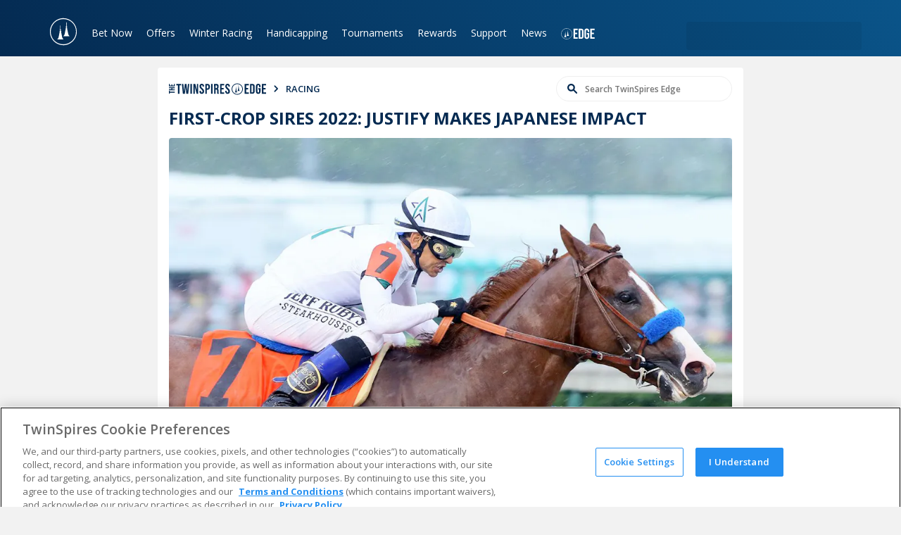

--- FILE ---
content_type: text/html; charset=utf-8
request_url: https://www.twinspires.com/edge/racing/first-crop-sires-2022-justify-makes-japanese-impact/
body_size: 38644
content:
<!DOCTYPE html><html lang="en"><head><meta charSet="utf-8"/><title>First-crop sires 2022: Justify makes Japanese impact | TwinSpires</title><meta name="viewport" content="width=device-width,initial-scale=1"/><meta name="description" content="Justify has exciting three-year-old prospects in North America, Europe, and Japan."/><meta property="og:image" content="https://tscom.imgix.net/Justify_Kentucky_Derby2018_CP_Churchill_1280px_8878fb7c5c.false?auto=compress,format"/><meta property="og:type" content="website"/><meta property="og:locale" content="en_US"/><meta property="og:title" content="First-crop sires 2022: Justify makes Japanese impact | TwinSpires"/><meta property="og:description" content="Justify has exciting three-year-old prospects in North America, Europe, and Japan."/><meta property="og:url" content="https://www.twinspires.com/edge/racing/first-crop-sires-2022-justify-makes-japanese-impact/"/><meta property="og:site_name" content="The TwinSpires Edge"/><meta property="article:publisher" content="https://www.facebook.com/Twinspires/"/><meta name="twitter:image" content="https://tscom.imgix.net/Justify_Kentucky_Derby2018_CP_Churchill_1280px_8878fb7c5c.false?auto=compress,format"/><meta name="twitter:site" content="@twinspires"/><meta name="twitter:card" content="summary_large_image"/><meta name="apple-mobile-web-app-title" content="TwinSpires"/><meta name="application-name" content="TwinSpires"/><meta name="msapplication-TileColor" content="#248ff1"/><meta name="theme-color" content="#248ff1"/><link rel="dns-prefetch" href="https://fonts.googleapis.com/"/><link rel="dns-prefetch" href="https://fonts.gstatic.com/"/><link rel="stylesheet" href="/build/_assets/main-CTT4BUF6.css"/><link rel="icon" type="image/png" sizes="32x32" href="/favicon.ico"/><link rel="stylesheet" href="/build/_assets/edgeHome-FUWEOYB3.css"/><script>
// akam-sw.js install script version 1.3.6
"serviceWorker"in navigator&&"find"in[]&&function(){var e=new Promise(function(e){"complete"===document.readyState||!1?e():(window.addEventListener("load",function(){e()}),setTimeout(function(){"complete"!==document.readyState&&e()},1e4))}),n=window.akamServiceWorkerInvoked,r="1.3.6";if(n)aka3pmLog("akam-setup already invoked");else{window.akamServiceWorkerInvoked=!0,window.aka3pmLog=function(){window.akamServiceWorkerDebug&&console.log.apply(console,arguments)};function o(e){(window.BOOMR_mq=window.BOOMR_mq||[]).push(["addVar",{"sm.sw.s":e,"sm.sw.v":r}])}var i="/akam-sw.js",a=new Map;navigator.serviceWorker.addEventListener("message",function(e){var n,r,o=e.data;if(o.isAka3pm)if(o.command){var i=(n=o.command,(r=a.get(n))&&r.length>0?r.shift():null);i&&i(e.data.response)}else if(o.commandToClient)switch(o.commandToClient){case"enableDebug":window.akamServiceWorkerDebug||(window.akamServiceWorkerDebug=!0,aka3pmLog("Setup script debug enabled via service worker message"),v());break;case"boomerangMQ":o.payload&&(window.BOOMR_mq=window.BOOMR_mq||[]).push(o.payload)}aka3pmLog("akam-sw message: "+JSON.stringify(e.data))});var t=function(e){return new Promise(function(n){var r,o;r=e.command,o=n,a.has(r)||a.set(r,[]),a.get(r).push(o),navigator.serviceWorker.controller&&(e.isAka3pm=!0,navigator.serviceWorker.controller.postMessage(e))})},c=function(e){return t({command:"navTiming",navTiming:e})},s=null,m={},d=function(){var e=i;return s&&(e+="?othersw="+encodeURIComponent(s)),function(e,n){return new Promise(function(r,i){aka3pmLog("Registering service worker with URL: "+e),navigator.serviceWorker.register(e,n).then(function(e){aka3pmLog("ServiceWorker registration successful with scope: ",e.scope),r(e),o(1)}).catch(function(e){aka3pmLog("ServiceWorker registration failed: ",e),o(0),i(e)})})}(e,m)},g=navigator.serviceWorker.__proto__.register;if(navigator.serviceWorker.__proto__.register=function(n,r){return n.includes(i)?g.call(this,n,r):(aka3pmLog("Overriding registration of service worker for: "+n),s=new URL(n,window.location.href),m=r,navigator.serviceWorker.controller?new Promise(function(n,r){var o=navigator.serviceWorker.controller.scriptURL;if(o.includes(i)){var a=encodeURIComponent(s);o.includes(a)?(aka3pmLog("Cancelling registration as we already integrate other SW: "+s),navigator.serviceWorker.getRegistration().then(function(e){n(e)})):e.then(function(){aka3pmLog("Unregistering existing 3pm service worker"),navigator.serviceWorker.getRegistration().then(function(e){e.unregister().then(function(){return d()}).then(function(e){n(e)}).catch(function(e){r(e)})})})}else aka3pmLog("Cancelling registration as we already have akam-sw.js installed"),navigator.serviceWorker.getRegistration().then(function(e){n(e)})}):g.call(this,n,r))},navigator.serviceWorker.controller){var u=navigator.serviceWorker.controller.scriptURL;u.includes("/akam-sw.js")||u.includes("/akam-sw-preprod.js")||u.includes("/threepm-sw.js")||(aka3pmLog("Detected existing service worker. Removing and re-adding inside akam-sw.js"),s=new URL(u,window.location.href),e.then(function(){navigator.serviceWorker.getRegistration().then(function(e){m={scope:e.scope},e.unregister(),d()})}))}else e.then(function(){window.akamServiceWorkerPreprod&&(i="/akam-sw-preprod.js"),d()});if(window.performance){var w=window.performance.timing,l=w.responseEnd-w.responseStart;c(l)}e.then(function(){t({command:"pageLoad"})});var k=!1;function v(){window.akamServiceWorkerDebug&&!k&&(k=!0,aka3pmLog("Initializing debug functions at window scope"),window.aka3pmInjectSwPolicy=function(e){return t({command:"updatePolicy",policy:e})},window.aka3pmDisableInjectedPolicy=function(){return t({command:"disableInjectedPolicy"})},window.aka3pmDeleteInjectedPolicy=function(){return t({command:"deleteInjectedPolicy"})},window.aka3pmGetStateAsync=function(){return t({command:"getState"})},window.aka3pmDumpState=function(){aka3pmGetStateAsync().then(function(e){aka3pmLog(JSON.stringify(e,null,"\t"))})},window.aka3pmInjectTiming=function(e){return c(e)},window.aka3pmUpdatePolicyFromNetwork=function(){return t({command:"pullPolicyFromNetwork"})})}v()}}();</script>
<script type="text/javascript" src="https://www.twinspires.com/assets/8a5636bb710e3f4f15a5e319c0bc09522af540356b4"  ></script><script type="application/ld+json">[{"@context":"http://schema.org","@type":"NewsArticle","url":"https://www.twinspires.com/edge/racing/first-crop-sires-2022-justify-makes-japanese-impact/","headline":"First-crop sires 2022: Justify makes Japanese impact | TwinSpires","description":"Justify has exciting three-year-old prospects in North America, Europe, and Japan.","author":{"@type":"Person","name":"Alastair Bull"},"datePublished":"2023-01-11T14:40:40-05:00","dateModified":"2023-09-12T21:26:35-04:00","publisher":{"@type":"Organization","name":"TwinSpires","url":"https://www.twinspires.com","sameAs":["https://www.facebook.com/TwinSpires","https://twitter.com/TwinSpires","https://www.youtube.com/twinspires","https://www.instagram.com/twinspires/"]}},{"@context":"https://schema.org","@type":"BreadcrumbList","itemListElement":[{"@type":"ListItem","position":1,"name":"TwinSpires Horse Racing | Bet Online with TwinSpires","item":"https://www.twinspires.com"},{"@type":"ListItem","position":2,"name":"First-crop sires 2022: Justify makes Japanese impact | TwinSpires","item":"https://www.twinspires.com/edge/racing/first-crop-sires-2022-justify-makes-japanese-impact/"}]},{}]</script><script type="text/javascript" async="">
                            (function() {
                                var walkme = document.createElement('script'); 
                                walkme.type = 'text/javascript'; 
                                walkme.async = true; 
                                walkme.src = 'https://cdn.walkme.com/users/d93d9c452f7f46a6bfb0810312db77fb/walkme_d93d9c452f7f46a6bfb0810312db77fb_https.js'; 
                                var s = document.getElementsByTagName('script')[0]; s.parentNode.insertBefore(walkme, s); window._walkmeConfig = {smartLoad:true}; })();</script><script src="https://cdnjs.cloudflare.com/ajax/libs/postscribe/2.0.8/postscribe.min.js"></script>
                              <script>!function(e){var n="https://s.go-mpulse.net/boomerang/";if("False"=="True")e.BOOMR_config=e.BOOMR_config||{},e.BOOMR_config.PageParams=e.BOOMR_config.PageParams||{},e.BOOMR_config.PageParams.pci=!0,n="https://s2.go-mpulse.net/boomerang/";if(window.BOOMR_API_key="SJLBR-WM2N3-ZWABM-NRHMN-AHCSW",function(){function e(){if(!o){var e=document.createElement("script");e.id="boomr-scr-as",e.src=window.BOOMR.url,e.async=!0,i.parentNode.appendChild(e),o=!0}}function t(e){o=!0;var n,t,a,r,d=document,O=window;if(window.BOOMR.snippetMethod=e?"if":"i",t=function(e,n){var t=d.createElement("script");t.id=n||"boomr-if-as",t.src=window.BOOMR.url,BOOMR_lstart=(new Date).getTime(),e=e||d.body,e.appendChild(t)},!window.addEventListener&&window.attachEvent&&navigator.userAgent.match(/MSIE [67]\./))return window.BOOMR.snippetMethod="s",void t(i.parentNode,"boomr-async");a=document.createElement("IFRAME"),a.src="about:blank",a.title="",a.role="presentation",a.loading="eager",r=(a.frameElement||a).style,r.width=0,r.height=0,r.border=0,r.display="none",i.parentNode.appendChild(a);try{O=a.contentWindow,d=O.document.open()}catch(_){n=document.domain,a.src="javascript:var d=document.open();d.domain='"+n+"';void(0);",O=a.contentWindow,d=O.document.open()}if(n)d._boomrl=function(){this.domain=n,t()},d.write("<bo"+"dy onload='document._boomrl();'>");else if(O._boomrl=function(){t()},O.addEventListener)O.addEventListener("load",O._boomrl,!1);else if(O.attachEvent)O.attachEvent("onload",O._boomrl);d.close()}function a(e){window.BOOMR_onload=e&&e.timeStamp||(new Date).getTime()}if(!window.BOOMR||!window.BOOMR.version&&!window.BOOMR.snippetExecuted){window.BOOMR=window.BOOMR||{},window.BOOMR.snippetStart=(new Date).getTime(),window.BOOMR.snippetExecuted=!0,window.BOOMR.snippetVersion=12,window.BOOMR.url=n+"SJLBR-WM2N3-ZWABM-NRHMN-AHCSW";var i=document.currentScript||document.getElementsByTagName("script")[0],o=!1,r=document.createElement("link");if(r.relList&&"function"==typeof r.relList.supports&&r.relList.supports("preload")&&"as"in r)window.BOOMR.snippetMethod="p",r.href=window.BOOMR.url,r.rel="preload",r.as="script",r.addEventListener("load",e),r.addEventListener("error",function(){t(!0)}),setTimeout(function(){if(!o)t(!0)},3e3),BOOMR_lstart=(new Date).getTime(),i.parentNode.appendChild(r);else t(!1);if(window.addEventListener)window.addEventListener("load",a,!1);else if(window.attachEvent)window.attachEvent("onload",a)}}(),"".length>0)if(e&&"performance"in e&&e.performance&&"function"==typeof e.performance.setResourceTimingBufferSize)e.performance.setResourceTimingBufferSize();!function(){if(BOOMR=e.BOOMR||{},BOOMR.plugins=BOOMR.plugins||{},!BOOMR.plugins.AK){var n=""=="true"?1:0,t="",a="clrfqkyxyzdmq2lp6stq-f-cb2d89283-clientnsv4-s.akamaihd.net",i="false"=="true"?2:1,o={"ak.v":"39","ak.cp":"1703274","ak.ai":parseInt("223003",10),"ak.ol":"0","ak.cr":10,"ak.ipv":4,"ak.proto":"h2","ak.rid":"a8ebf47","ak.r":47376,"ak.a2":n,"ak.m":"a","ak.n":"essl","ak.bpcip":"18.226.88.0","ak.cport":49954,"ak.gh":"23.200.85.108","ak.quicv":"","ak.tlsv":"tls1.3","ak.0rtt":"","ak.0rtt.ed":"","ak.csrc":"-","ak.acc":"","ak.t":"1768944807","ak.ak":"hOBiQwZUYzCg5VSAfCLimQ==eGfDeU4s+yXuXQVZvtRV2zOgqxlFnSlYcu3PkAOczI2TImr9nQ0Ixomgdc/opRzSagYA8Vc1+AMKj8PPDlH4OcIgBr4V78wVF9WlR55IrDlkZA8zCvErqka268UauNPmdIdaMW4+flKPaiajsfLph0LLd+jqOq8+CUI8FUZB2TTfrCWk3fY9hbEl8f9xQc5FyJkoSHY8D/YPzd5mowUtC3Op7BIROnQcIPeE0H0Cp0H7DIAd0rwMuGY6Vap0MH9eVIx/wQkJIpn5Hk6WB4C2dNipdjwGBydI6XNF0rL+Q+gvrqg753AFfl266mfNpTV1o7tWFn5H3D4W9frUQwN0UZRC6LcGDl7pgrJ37+ZfSO7TUXq2ZbGdO5wWBSZKnJvRhl38cpFVwgJeUIPS2ERZ3i816wDcAvxSb7Y18KmtT9M=","ak.pv":"796","ak.dpoabenc":"","ak.tf":i};if(""!==t)o["ak.ruds"]=t;var r={i:!1,av:function(n){var t="http.initiator";if(n&&(!n[t]||"spa_hard"===n[t]))o["ak.feo"]=void 0!==e.aFeoApplied?1:0,BOOMR.addVar(o)},rv:function(){var e=["ak.bpcip","ak.cport","ak.cr","ak.csrc","ak.gh","ak.ipv","ak.m","ak.n","ak.ol","ak.proto","ak.quicv","ak.tlsv","ak.0rtt","ak.0rtt.ed","ak.r","ak.acc","ak.t","ak.tf"];BOOMR.removeVar(e)}};BOOMR.plugins.AK={akVars:o,akDNSPreFetchDomain:a,init:function(){if(!r.i){var e=BOOMR.subscribe;e("before_beacon",r.av,null,null),e("onbeacon",r.rv,null,null),r.i=!0}return this},is_complete:function(){return!0}}}}()}(window);</script></head><body><script async="" id="gtag-init">window.dataLayer=window.dataLayer||[];(function(w,d,s,l,i){w[l]=w[l]||[];w[l].push({'gtm.start':
                new Date().getTime(),event:'gtm.js'});var f=d.getElementsByTagName(s)[0],
                j=d.createElement(s),dl=l!='dataLayer'?'&l='+l:'';j.async=true;j.src=
                'https://www.googletagmanager.com/gtm.js?id='+i+dl;f.parentNode.insertBefore(j,f);
                })(window,document,'script','dataLayer','GTM-TLPFJZS');</script><nav class="navigation-bar"><div class="container"><a aria-label="TwinSpires Logo" href="/" class="brand"><svg class="logo desktop" viewBox="0 0 207 56" width="207" height="56"><g><path d="M42,26.1h5.6l-6.8,22.6h-5.4l-4.1-14.4L27,48.7h-5.3l-6.5-22.6h5.6l3.9,15.4L29,26.1h4.8l4.1,15.4L42,26.1z"></path><path d="M61.5,26.1H67v2.7c0.3-0.4,0.8-1.1,1.7-1.8c1.4-1,3.4-1.6,5.2-1.6c2.6,0,4.8,1.2,5.9,2.7c1.4,1.9,1.4,4.3,1.4,7.3v13.3
		            h-5.4V37.1c0-1.7,0-2.8-0.2-3.4c-0.5-2-1.9-3-3.7-3c-1.8,0-3.4,1-4.1,2.5c-0.8,1.7-0.8,4-0.8,5.6v9.8h-5.5V26.1z"></path><path d="M13.5,30L13.5,30l-1.1-3.9H8.7v-7.4H3.3v7.4H0V30h3.3v11.5c0,2.3,0,3.7,0.4,4.6c1,2.8,4.8,2.8,6,2.8s2.3-0.1,3.9-0.4V44
		            c-0.8,0.2-1.4,0.3-2.2,0.3c-2.6,0-2.6-1.2-2.6-4V30H13.5z"></path><rect x="50.8" y="26.1" width="5.4" height="22.6"></rect><path d="M58.2,21.9c0,0-1.7-1.4-2.1-3.3l-1.4-7.2l-0.4-1.9h0.1c0.2,0,0.3-0.2,0.3-0.4s-0.2-0.4-0.3-0.4h-0.3l-0.2-1l0.3-0.9
                    c0.1,0,0.3-0.1,0.3-0.3c0-0.2-0.1-0.3-0.3-0.3c-0.1,0-0.2,0-0.2,0.1c-0.1,0.1-0.2,0.4-0.2,0.4V6.6V0.2c0-0.2-0.2-0.4-0.4-0.4
                    C53.2,0,53,0.2,53,0.4v6.5c0,0,0,0,0,0.1V6.9c0,0-0.1-0.3-0.2-0.4c-0.1-0.1-0.1-0.1-0.2-0.1c-0.2,0-0.3,0.1-0.3,0.3
                    c0,0.2,0.1,0.3,0.3,0.3l0.3,0.9c-0.1,0.3-0.1,0.6-0.2,1h-0.3C52.2,8.8,52,9,52,9.1c0,0.2,0.2,0.4,0.4,0.4h0.1
                    c-0.2,1-0.4,1.9-0.4,1.9l-1.4,7.2c-0.4,1.9-2.1,3.3-2.1,3.3c-0.1,0.1-0.2,0.3-0.1,0.4c0.1,0.1,0.2,0.2,0.3,0.2h9
                    c0.2,0,0.3-0.1,0.3-0.2v-0.1C58.3,22.1,58.3,22,58.2,21.9z"></path></g><path d="M88,42c1.3,1.7,3.4,2.9,6.5,2.9s4.5-1.5,4.5-2.7c0-1.5-1.6-1.8-2.4-2s-4.5-0.9-5.3-1.1C86,37.9,85,34.8,85,32.8
                c0-3.8,3.5-7.4,9.6-7.4c3.4,0,5.9,1.1,7.5,2.1c1.1,0.7,1.8,1.5,2.3,2l-3.8,3.6c-0.6-1.2-2.2-3.4-6.1-3.4c-2.6,0-3.7,1.1-3.7,2.3
                c0,1.6,1.7,2.1,4.6,2.6c4.7,0.9,6,1.1,7.4,2.2c1.4,1.1,2.3,2.9,2.3,4.8c0,3.5-3.2,7.7-10.1,7.7c-4,0-8-1.3-10.8-4L88,42z"></path><path d="M108.2,26.1h5.4v2.1c0.9-0.9,2.7-2.7,6.2-2.7c6.6,0,10.2,6,10.2,12.2c0,6.7-4.2,11.7-10.2,11.7c-3.1,0-5-1.5-6.2-2.5V56
                h-5.4C108.2,56,108.2,26.1,108.2,26.1z M119,44.2c2.6,0,5.5-1.8,5.5-6.9c0-5.6-3.9-6.7-5.5-6.7c-2.5,0-5.3,1.8-5.4,6.6
                C113.4,41.9,115.9,44.2,119,44.2z"></path><path d="M179.9,43.6c-2.8,3.8-6.4,5.7-11,5.7c-5.9,0-11.6-3.7-11.6-12c0-7.6,4.9-11.9,11.2-11.9c5.9,0,8.4,3.6,8.9,4.2
                c1.8,2.6,2.2,6.6,2.3,8.8H163c0.6,3.6,2.9,5.6,6.4,5.6c3.7,0,5.2-2.2,5.9-3.1L179.9,43.6z M173.8,34.5c-0.5-3.5-2.7-4.7-5.1-4.7
                c-2.9,0-4.9,1.7-5.5,4.7H173.8z"></path><path d="M185.4,42c1.3,1.7,3.4,2.9,6.5,2.9s4.5-1.5,4.5-2.7c0-1.5-1.6-1.8-2.4-2c-0.8-0.2-4.4-0.9-5.3-1.1c-5.4-1.3-6.4-4.4-6.4-6.4
                c0-3.8,3.5-7.4,9.7-7.4c3.4,0,5.9,1.1,7.4,2.1c1.1,0.7,1.8,1.5,2.3,2l-3.8,3.6c-0.6-1.2-2.2-3.4-6.1-3.4c-2.6,0-3.7,1.1-3.7,2.3
                c0,1.6,1.7,2.1,4.5,2.6c4.7,0.9,6,1.1,7.5,2.2c1.4,1.1,2.3,2.9,2.3,4.8c0,3.5-3.2,7.7-10.1,7.7c-4,0-8-1.3-10.8-4L185.4,42z"></path><path d="M149.3,26.1v3.2c0.7-1.2,2.2-3.8,7.2-3.7v5.6c-1.2,0-3.2,0.1-4.8,1.3c-2.3,1.8-2.3,4.1-2.3,7.8v8.4h-5.2V26.1H149.3z"></path><rect x="133.6" y="26.1" width="5.4" height="22.6"></rect><path d="M141,21.9c0,0-1.7-1.4-2.1-3.3l-1.4-7.2l-0.4-1.9h0.1c0.2,0,0.4-0.2,0.4-0.4s-0.2-0.4-0.4-0.4h-0.3l-0.2-1l0.3-0.9
                c0.2,0,0.3-0.1,0.3-0.3c0-0.2-0.1-0.3-0.3-0.3c-0.1,0-0.2,0-0.2,0.1c-0.1,0.1-0.2,0.4-0.2,0.4V6.6V0.2c0-0.2-0.2-0.4-0.4-0.4
                s-0.4,0.2-0.4,0.4v6.5c0,0,0,0,0,0.1V6.7c0,0-0.1-0.3-0.2-0.4c-0.1-0.1-0.1-0.1-0.2-0.1c-0.2,0-0.3,0.1-0.3,0.3
                c0,0.2,0.1,0.3,0.3,0.3l0.3,0.9c-0.1,0.3-0.1,0.6-0.2,1h-0.3c-0.2,0-0.4,0.2-0.4,0.4s0.2,0.4,0.4,0.4h0.1c-0.2,1-0.4,1.9-0.4,1.9
                l-1.4,7.2c-0.4,1.9-2.1,3.3-2.1,3.3c-0.1,0.1-0.2,0.3-0.1,0.4c0.1,0.1,0.2,0.2,0.3,0.2h9c0.2,0,0.3-0.1,0.3-0.2v-0.1
                C141.2,22.1,141.1,22,141,21.9z"></path><path d="M202.4,27.3L202.4,27.3c0-0.9,0.7-1.6,1.6-1.6c0.9,0,1.6,0.7,1.6,1.6l0,0c0,0.9-0.7,1.6-1.6,1.6
                C203.1,28.9,202.4,28.2,202.4,27.3z M205.4,27.3L205.4,27.3c0-0.8-0.6-1.4-1.4-1.4c-0.8,0-1.4,0.6-1.4,1.4l0,0
                c0,0.8,0.6,1.4,1.4,1.4C204.8,28.7,205.4,28.1,205.4,27.3z"></path><path d="M204.7,27c0-0.3-0.3-0.5-0.6-0.5h-0.7v1.6h0.3v-0.6h0.3l0.4,0.6h0.4l-0.4-0.6C204.6,27.4,204.7,27.2,204.7,27z M204.1,27.3
	            h-0.4v-0.5h0.4c0.2,0,0.3,0.1,0.3,0.3C204.4,27.2,204.3,27.3,204.1,27.3z"></path></svg><svg class="logo mobile" viewBox="0 0 40 40" width="40" height="40"><path d="M20,30.9c0,0.1-0.1,0.1-0.3,0.1h-8c-0.1,0-0.2,0-0.3-0.1c0-0.1,0-0.2,0.1-0.2c0,0,1.5-1.3,1.8-3l1.3-6.4
                c0,0,0.1-0.8,0.3-1.7v-0.1h-0.2c-0.2,0-0.3-0.1-0.3-0.3c0-0.2,0.1-0.3,0.3-0.3h0.5c0.1-0.3,0.1-0.7,0.1-0.7l0.1-0.3l-0.7-0.7
                c-0.1-0.1-0.1-0.3,0-0.5s0.3-0.1,0.5,0l0.3,0.3v-5.5c0-0.2,0.1-0.3,0.3-0.3c0.2,0,0.3,0.2,0.3,0.3V17l0.3-0.3c0.1-0.1,0.3-0.1,0.5,0
                c0.1,0.1,0.1,0.3,0,0.5l-0.7,0.7l0.1,0.3l0.1,0.7h0.5c0.2,0,0.3,0.1,0.3,0.3c0,0.2-0.1,0.3-0.3,0.3h-0.2v0.1l0.3,1.7l1.3,6.4
                c0.3,1.7,1.8,3,1.8,3C20,30.6,20,30.7,20,30.9L20,30.9 M28.4,26.5h-8.1c-0.1,0-0.2,0-0.3-0.1c0-0.1,0-0.2,0.1-0.2c0,0,1.5-1.3,1.8-3
                l1.3-6.4c0,0,0.1-0.8,0.3-1.7V15h-0.2c-0.2,0-0.3-0.1-0.3-0.3s0.1-0.3,0.3-0.3h0.5c0.1-0.3,0.1-0.7,0.1-0.7l0.1-0.3l-0.7-0.7
                c-0.1-0.1-0.1-0.3,0-0.5c0.1-0.1,0.3-0.1,0.5,0l0.3,0.3V7c0-0.2,0.1-0.3,0.3-0.3c0.2,0,0.3,0.2,0.3,0.3v5.5l0.3-0.3
                c0.1-0.1,0.3-0.1,0.5,0c0.1,0.1,0.1,0.3,0,0.5l-0.7,0.7l0.1,0.3l0.1,0.7h0.5c0.2,0,0.3,0.1,0.3,0.3S25.7,15,25.5,15h-0.2v0.1
                l0.3,1.7l1.3,6.4c0.3,1.7,1.8,3,1.8,3c0.1,0.1,0.1,0.1,0.1,0.2c0,0,0,0,0,0.1C28.6,26.5,28.5,26.5,28.4,26.5z M20,39.2
                c-10.6,0-19.1-8.5-19.1-19.1S9.5,0.8,20,0.8s19.1,8.5,19.1,19.1S30.6,39.2,20,39.2z M20,37.9c9.9,0,18-8.1,18-18S30,2.1,20,2.1
                s-17.9,8-17.9,18S10.1,37.9,20,37.9z"></path></svg></a><button class="mobile-navigation-button" aria-label="Menu Button"><div class="icon-container"><span class="burger-1"></span><span class="burger-2"></span><span class="burger-3"></span><span class="burger-4"></span></div></button><div class="navigation-links"><div class="navigation-link dropdown"><a class="navigation-parent-link" href="/bet/todays-races/time">Bet Now</a><div class="dropdown-menu columnated"><div class="arrow"></div><div class="dropdown-menu-column"><a class="dropdown-menu-item " href="/bet/todays-races/time">Today&#x27;s Races</a><a class="dropdown-menu-item " href="/bet/results">Results &amp; Replays</a><a class="dropdown-menu-item " href="/bet/changes">Scratches &amp; Changes</a><a class="dropdown-menu-item " href="/bet/carryovers">Carryovers</a><a class="dropdown-menu-item " href="/bet/calendar">Calendar</a><a class="dropdown-menu-item " href="/bet/parlay">Parlay Central</a><a class="dropdown-menu-item " href="/expert-picks">Expert Picks</a><a class="dropdown-menu-item " href="https://freeplay.twinspires.com/?utm_source=ts&amp;utm_medium=main-menu&amp;utm_campaign=freeplay-offers">Free to Play Games</a></div></div></div><div class="navigation-link dropdown"><a class="navigation-parent-link" href="/bet/offers">Offers</a><div class="dropdown-menu columnated"><div class="arrow"></div><div class="dropdown-menu-column"><a class="dropdown-menu-item " href="/bet/offers">Current Offers</a><a class="dropdown-menu-item " href="https://freeplay.twinspires.com/?utm_source=ts&amp;utm_medium=main-menu&amp;utm_campaign=freeplay-offers">FreePlay</a><a class="dropdown-menu-item " href="/bet/offers/BET200/details">Benefits of Joining</a><a class="dropdown-menu-item " href="/tsc-rewards">VIP Program</a><a class="dropdown-menu-item " href="/bet/free-bets">Free Bets</a><a class="dropdown-menu-item " href="/bet/offers/BET200/details">$200 Sign Up Bonus</a></div></div></div><div class="navigation-link dropdown"><a class="navigation-parent-link" href="/race-tracks/churchill-downs/">Winter Racing</a><div class="dropdown-menu columnated"><div class="arrow"></div><div class="dropdown-menu-column"><a class="dropdown-menu-item " href="/race-tracks/churchill-downs/">Bet Churchill Downs Racing</a><a class="dropdown-menu-item " href="/race-tracks/turfway-park/">Bet Turfway Park Racing</a><a class="dropdown-menu-item " href="/race-tracks/fair-grounds-race-course/">Bet Fair Grounds Racing</a><a class="dropdown-menu-item " href="/race-tracks/tampa-bay-downs/">Bet Tampa Bay Downs Racing</a><a class="dropdown-menu-item " href="/edge/racing/education/">Betting Education</a></div></div></div><div class="navigation-link dropdown"><a class="navigation-parent-link" href="/freepps">Handicapping</a><div class="dropdown-menu columnated"><div class="arrow"></div><div class="dropdown-menu-column"><a class="dropdown-menu-item " href="/freepps">Free PPs</a><a class="dropdown-menu-item " href="/bet/handicapping">Handicapping Store</a><a class="dropdown-menu-item " href="/bet/results">Results &amp; Replays</a><a class="dropdown-menu-item " href="/bettingtools">Online Betting Tools</a><a class="dropdown-menu-item " href="/race-tracks/">Race Tracks</a><a class="dropdown-menu-item " href="/major-horse-races/">Race Events</a><a class="dropdown-menu-item " href="/betting-terms">Betting Terms</a><a class="dropdown-menu-item " href="/education/training-to-win">Training To Win</a><a class="dropdown-menu-item " href="/expert-picks">Expert Picks</a><a class="dropdown-menu-item " href="https://freeplay.twinspires.com/?utm_source=ts&amp;utm_medium=main-menu&amp;utm_campaign=freeplay-offers">Free to Play Games</a></div></div></div><div class="navigation-link dropdown"><a class="navigation-parent-link" href="/bet/tournaments/">Tournaments</a><div class="dropdown-menu columnated"><div class="arrow"></div><div class="dropdown-menu-column"><a class="dropdown-menu-item " href="/bet/tournaments">Register for Tournaments</a><a class="dropdown-menu-item " href="/tournaments/twinspires-tour/#tour-leaderboard">TwinSpires Tour Leaderboard</a><a class="dropdown-menu-item " href="/bet/tournaments/566/details">Register for KDBC</a><a class="dropdown-menu-item " href="/kentuckyderby/kdbc/">Learn about KDBC</a><a class="dropdown-menu-item " href="/tournaments/#schedule">Learn about BCBC</a><a class="dropdown-menu-item " href="/tournaments/#schedule">Learn about NHC</a><a class="dropdown-menu-item " href="/edge/racing/tournaments/expert-advice-for-playing-tournaments-from-the-twin-spires-team/">Tournaments Advice</a></div></div></div><div class="navigation-link dropdown"><a class="navigation-parent-link" href="/tsc-rewards">Rewards</a><div class="dropdown-menu columnated"><div class="arrow"></div><div class="dropdown-menu-column"><a class="dropdown-menu-item " href="/tsc-rewards">Rewards Program</a><a class="dropdown-menu-item " href="/vipbenefits">VIP Program</a></div></div></div><div class="navigation-link dropdown"><a class="navigation-parent-link" href="https://support.twinspires.com/hc/en-us">Support</a><div class="dropdown-menu columnated"><div class="arrow"></div><div class="dropdown-menu-column"><a class="dropdown-menu-item " href="https://support.twinspires.com/hc/en-us">FAQ</a><a class="dropdown-menu-item " href="/bet/support">Customer Support</a><a class="dropdown-menu-item " href="https://support.twinspires.com/hc/en-us/requests/new?ticket_form_id=38473858422669">Do Not Sell My Information</a><a class="dropdown-menu-item " href="https://www.twinspires.com/bet/privacy-settings">Privacy Settings</a><a class="dropdown-menu-item " href="https://support.twinspires.com/hc/en-us/articles/360055066972-Deposit-Options-FAQ">Deposit Options</a><a class="dropdown-menu-item " href="/how-sign-free-twinspirescom-account-0">How Do I Sign Up for Free?</a><a class="dropdown-menu-item " href="/howtobet">How Do I Wager on TwinSpires?</a><a class="dropdown-menu-item " href="/bet-share">Bet Share</a></div></div></div><div class="navigation-link dropdown"><a class="navigation-parent-link" href="/edge">News</a><div class="dropdown-menu columnated"><div class="arrow"></div><div class="dropdown-menu-column"><a class="dropdown-menu-item " href="/edge/racing/wagering/">Horse Racing Picks</a><a class="dropdown-menu-item " href="/edge/racing/analysis/">Horse Racing Analysis</a><a class="dropdown-menu-item " href="/edge/racing/features/">Horse Racing Features</a></div></div></div><div class="navigation-link dropdown edge-dropdown"><a class="navigation-parent-link" href="/edge/"><span>The TwinSpires Edge</span><svg class="edge-logo" viewBox="0 0 65 21" width="65" height="21"><g><path d="M10.7,16.7c0,0.1-0.1,0.1-0.2,0.1H6.1c-0.1,0-0.1,0-0.2-0.1s0-0.1,0.1-0.1c0.5-0.4,0.9-0.9,1-1.5l0.7-3.4
                    l0.2-0.9l0-0.1H7.7c-0.1,0-0.2-0.1-0.2-0.2s0.1-0.2,0.2-0.2h0.2L8,10l0-0.2L7.6,9.5c-0.1-0.1-0.1-0.2,0-0.2c0,0,0,0,0,0l0,0
                    c0.1-0.1,0.2-0.1,0.3,0l0.2,0.2V6.5c0-0.1,0.1-0.2,0.2-0.2c0,0,0,0,0,0l0,0c0.1,0,0.2,0.1,0.2,0.2v2.8l0.2-0.2
                    c0.1-0.1,0.2-0.1,0.3,0C9,9.3,9,9.4,8.9,9.5c0,0,0,0,0,0l0,0L8.5,9.8l0,0.2l0.1,0.4h0.2C9,10.4,9,10.4,9,10.5S9,10.7,8.9,10.7H8.7
                    l0,0.1l0.2,0.9c0,0,0.7,3.4,0.7,3.4c0.2,0.6,0.5,1.1,1,1.5C10.7,16.5,10.7,16.6,10.7,16.7C10.7,16.7,10.7,16.7,10.7,16.7"></path><path d="M15.3,14.4h-4.4c-0.1,0-0.1,0-0.2-0.1c0-0.1,0-0.1,0.1-0.1c0.5-0.4,0.8-0.9,1-1.5l0.7-3.4l0.2-0.9l0-0.1h-0.2
                    c-0.1,0-0.2-0.1-0.2-0.2c0-0.1,0.1-0.2,0.2-0.2l0,0h0.2l0.1-0.4l0-0.2l-0.4-0.3c-0.1-0.1-0.1-0.2,0-0.2c0,0,0,0,0,0l0,0
                    c0.1-0.1,0.2-0.1,0.3,0l0.2,0.2V4.2C12.9,4.1,13,4,13.1,4c0,0,0,0,0,0l0,0c0.1,0,0.2,0.1,0.2,0.2v2.8l0.2-0.2
                    c0.1-0.1,0.2-0.1,0.3,0c0.1,0.1,0.1,0.2,0,0.2c0,0,0,0,0,0l0,0l-0.4,0.3l0,0.2L13.5,8h0.2c0.1,0,0.2,0.1,0.2,0.2
                    c0,0.1-0.1,0.2-0.2,0.2l0,0h-0.2l0,0.1l0.2,0.9c0,0,0.7,3.4,0.7,3.4c0.2,0.6,0.5,1.1,1,1.5c0,0,0.1,0.1,0.1,0.1c0,0,0,0,0,0
                    C15.5,14.4,15.4,14.4,15.3,14.4"></path><path d="M10.9,0C5.1,0,0.4,4.7,0.4,10.5S5.1,21,10.9,21s10.5-4.7,10.5-10.5S16.7,0,10.9,0z M10.9,20.5c-5.5,0-10-4.5-10-10
		            s4.5-10,10-10s10,4.5,10,10S16.5,20.5,10.9,20.5z"></path></g><path d="M24,20.1h8.3v-2.8h-5.3v-6h4.2V8.6h-4.2V3.5h5.3V0.7H24V20.1z M34,20.1h4.7c3.1,0,4.6-1.7,4.6-4.8V5.5
                c0-3.1-1.5-4.8-4.6-4.8H34L34,20.1z M37.1,17.4V3.5h1.6c1,0,1.6,0.5,1.6,1.9v10.1c0,1.4-0.6,1.9-1.6,1.9H37.1z M49.6,20.4
                c3,0,4.6-1.8,4.6-4.9V9.2h-4.4v2.8h1.5v3.8c0,1.4-0.6,1.9-1.6,1.9s-1.6-0.5-1.6-1.9V5.1c0-1.4,0.6-1.9,1.6-1.9s1.6,0.5,1.6,1.9V7
                h2.9V5.3c0-3.1-1.6-4.9-4.6-4.9c-3,0-4.6,1.8-4.6,4.9v10.2C45.1,18.6,46.6,20.4,49.6,20.4z M56.2,20.1h8.3v-2.8h-5.3v-6h4.2V8.6
                h-4.2V3.5h5.3V0.7h-8.3V20.1z"></path></svg></a><div class="dropdown-menu columnated"><div class="arrow"></div><div class="dropdown-menu-column"><a class="dropdown-menu-item  dropdown-menu-item-heading" href="/edge/">Latest News</a><a class="dropdown-menu-item  dropdown-menu-item-heading" href="/edge/racing/wagering/">Betting</a><a class="dropdown-menu-item" href="/edge/racing/wagering/">Expert Picks</a><a class="dropdown-menu-item" href="/edge/racing/international/">International Picks</a><a class="dropdown-menu-item" href="/edge/racing/analysis/">Racing Analysis</a><a class="dropdown-menu-item" href="/edge/racing/trends/">Racing Trends</a><a class="dropdown-menu-item" href="/edge/racing/betting-info/horse-racing/carryovers/">Carryovers</a><a class="dropdown-menu-item" href="https://www.twinspires.com/account/deposit">Deposit</a><a class="dropdown-menu-item  dropdown-menu-item-heading" href="/edge/racing/education/">Education</a><a class="dropdown-menu-item" href="/edge/racing/education/#rookie">New to Racing</a><a class="dropdown-menu-item" href="/edge/racing/education/#casual">Casual Player</a><a class="dropdown-menu-item" href="/edge/racing/education/#advanced">Advanced</a><a class="dropdown-menu-item" href="/edge/racing/betting-info/horse-racing/">Betting Info</a><a class="dropdown-menu-item" href="/edge/betting-odds-calculator/">Calculator</a><a class="dropdown-menu-item  dropdown-menu-item-heading" href="/edge/racing/features/">Features</a><a class="dropdown-menu-item" href="/edge/racing/pedigree/">Pedigree</a><a class="dropdown-menu-item" href="/edge/racing/history/">History</a><a class="dropdown-menu-item" href="/edge/racing/aftercare/">Aftercare</a></div><div class="dropdown-menu-column"><a class="dropdown-menu-item  dropdown-menu-item-heading" href="https://www.twinspires.com/major-horse-races/">Horse Races</a><a class="dropdown-menu-item" href="https://www.twinspires.com/kentuckyderby/">Kentucky Derby</a><a class="dropdown-menu-item" href="https://www.twinspires.com/preakness-stakes/">Preakness Stakes</a><a class="dropdown-menu-item" href="https://www.twinspires.com/belmont-stakes/">Belmont Stakes</a><a class="dropdown-menu-item" href="https://www.twinspires.com/breeders-cup/">Breeders&#x27; Cup</a><a class="dropdown-menu-item" href="https://www.twinspires.com/major-horse-races/">More Races</a><a class="dropdown-menu-item" href="https://www.twinspires.com/bet/results">Results</a><a class="dropdown-menu-item  dropdown-menu-item-heading" href="https://www.twinspires.com/race-tracks/">Race Tracks</a><a class="dropdown-menu-item" href="https://www.twinspires.com/race-tracks/churchill-downs/">Churchill Downs</a><a class="dropdown-menu-item" href="https://www.twinspires.com/race-tracks/fair-grounds-race-course/">Fair Grounds</a><a class="dropdown-menu-item" href="https://www.twinspires.com/race-tracks/oaklawn-park/">Oaklawn Park</a><a class="dropdown-menu-item" href="https://www.twinspires.com/race-tracks/santa-anita-park/">Santa Anita</a><a class="dropdown-menu-item" href="https://www.twinspires.com/race-tracks/gulfstream-park/">Gulfstream Park</a><a class="dropdown-menu-item" href="https://www.twinspires.com/race-tracks/">More Race Tracks</a><a class="dropdown-menu-item  dropdown-menu-item-heading" href="/edge/racing/podcast/">podcasts</a></div><div class="dropdown-menu-column"><a class="dropdown-menu-item  dropdown-menu-item-heading" href="/edge/videos/">Video</a><a class="dropdown-menu-item" href="/edge/videos/the-twinspires-jury/">The TwinSpires Jury</a><a class="dropdown-menu-item" href="/edge/videos/racing-roundtable/">The Racing Roundtable</a><a class="dropdown-menu-item" href="/edge/videos/2025-Breeders&#x27;-Cup-Insights/">Breeders&#x27; Cup Video</a><a class="dropdown-menu-item" href="/edge/videos/training-to-win/">Training to Win</a><a class="dropdown-menu-item" href="https://www.twinspires.com/bet/results">Race Replays</a><a class="dropdown-menu-item" href="/edge/videos/">More Videos</a><a class="dropdown-menu-item  dropdown-menu-item-heading" href="/edge/authors/">Authors</a><a class="dropdown-menu-item" href="/edge/authors/jscully/">James Scully</a><a class="dropdown-menu-item" href="/edge/authors/vance.hanson/">Vance Hanson</a><a class="dropdown-menu-item" href="/edge/authors/kellie-reilly/">Kellie Reilly</a><a class="dropdown-menu-item" href="/edge/authors/ashley-anderson/">Ashley Anderson</a><a class="dropdown-menu-item  dropdown-menu-item-heading" href="/edge/racing/harness-racing/">Harness Racing</a><a class="dropdown-menu-item  dropdown-menu-item-heading" href="/edge/racing/quarter-horse-racing/">Quarter Horse Racing</a><a class="dropdown-menu-item  dropdown-menu-item-heading" href="/edge/racing/greyhound-racing/">Greyhound Racing</a></div></div></div></div><div class="tux-display"><div class="skeleton tux-skeleton"></div></div></div></nav><nav class="mobile-navigation"><div class="mobile-navigation-container"><div class="navigation-links"><div class="navigation-link dropdown"><div class="parent"><p class="parent-label">Bet Now</p><div class="plus-button"><span class="vertical"></span><span class="horizontal"></span></div></div><div class="dropdown-menu"><a class="dropdown-menu-item " href="/bet/todays-races/time">Today&#x27;s Races</a><a class="dropdown-menu-item " href="/bet/results">Results &amp; Replays</a><a class="dropdown-menu-item " href="/bet/changes">Scratches &amp; Changes</a><a class="dropdown-menu-item " href="/bet/carryovers">Carryovers</a><a class="dropdown-menu-item " href="/bet/calendar">Calendar</a><a class="dropdown-menu-item " href="/bet/parlay">Parlay Central</a><a class="dropdown-menu-item " href="/expert-picks">Expert Picks</a><a class="dropdown-menu-item " href="https://freeplay.twinspires.com/?utm_source=ts&amp;utm_medium=main-menu&amp;utm_campaign=freeplay-offers">Free to Play Games</a></div></div><div class="navigation-link dropdown"><div class="parent"><p class="parent-label">Offers</p><div class="plus-button"><span class="vertical"></span><span class="horizontal"></span></div></div><div class="dropdown-menu"><a class="dropdown-menu-item " href="/bet/offers">Current Offers</a><a class="dropdown-menu-item " href="https://freeplay.twinspires.com/?utm_source=ts&amp;utm_medium=main-menu&amp;utm_campaign=freeplay-offers">FreePlay</a><a class="dropdown-menu-item " href="/bet/offers/BET200/details">Benefits of Joining</a><a class="dropdown-menu-item " href="/tsc-rewards">VIP Program</a><a class="dropdown-menu-item " href="/bet/free-bets">Free Bets</a><a class="dropdown-menu-item " href="/bet/offers/BET200/details">$200 Sign Up Bonus</a></div></div><div class="navigation-link dropdown"><div class="parent"><p class="parent-label">Winter Racing</p><div class="plus-button"><span class="vertical"></span><span class="horizontal"></span></div></div><div class="dropdown-menu"><a class="dropdown-menu-item " href="/race-tracks/churchill-downs/">Bet Churchill Downs Racing</a><a class="dropdown-menu-item " href="/race-tracks/turfway-park/">Bet Turfway Park Racing</a><a class="dropdown-menu-item " href="/race-tracks/fair-grounds-race-course/">Bet Fair Grounds Racing</a><a class="dropdown-menu-item " href="/race-tracks/tampa-bay-downs/">Bet Tampa Bay Downs Racing</a><a class="dropdown-menu-item " href="/edge/racing/education/">Betting Education</a></div></div><div class="navigation-link dropdown"><div class="parent"><p class="parent-label">Handicapping</p><div class="plus-button"><span class="vertical"></span><span class="horizontal"></span></div></div><div class="dropdown-menu"><a class="dropdown-menu-item " href="/freepps">Free PPs</a><a class="dropdown-menu-item " href="/bet/handicapping">Handicapping Store</a><a class="dropdown-menu-item " href="/bet/results">Results &amp; Replays</a><a class="dropdown-menu-item " href="/bettingtools">Online Betting Tools</a><a class="dropdown-menu-item " href="/race-tracks/">Race Tracks</a><a class="dropdown-menu-item " href="/major-horse-races/">Race Events</a><a class="dropdown-menu-item " href="/betting-terms">Betting Terms</a><a class="dropdown-menu-item " href="/education/training-to-win">Training To Win</a><a class="dropdown-menu-item " href="/expert-picks">Expert Picks</a><a class="dropdown-menu-item " href="https://freeplay.twinspires.com/?utm_source=ts&amp;utm_medium=main-menu&amp;utm_campaign=freeplay-offers">Free to Play Games</a></div></div><div class="navigation-link dropdown"><div class="parent"><p class="parent-label">Tournaments</p><div class="plus-button"><span class="vertical"></span><span class="horizontal"></span></div></div><div class="dropdown-menu"><a class="dropdown-menu-item " href="/bet/tournaments">Register for Tournaments</a><a class="dropdown-menu-item " href="/tournaments/twinspires-tour/#tour-leaderboard">TwinSpires Tour Leaderboard</a><a class="dropdown-menu-item " href="/bet/tournaments/566/details">Register for KDBC</a><a class="dropdown-menu-item " href="/kentuckyderby/kdbc/">Learn about KDBC</a><a class="dropdown-menu-item " href="/tournaments/#schedule">Learn about BCBC</a><a class="dropdown-menu-item " href="/tournaments/#schedule">Learn about NHC</a><a class="dropdown-menu-item " href="/edge/racing/tournaments/expert-advice-for-playing-tournaments-from-the-twin-spires-team/">Tournaments Advice</a></div></div><div class="navigation-link dropdown"><div class="parent"><p class="parent-label">Rewards</p><div class="plus-button"><span class="vertical"></span><span class="horizontal"></span></div></div><div class="dropdown-menu"><a class="dropdown-menu-item " href="/tsc-rewards">Rewards Program</a><a class="dropdown-menu-item " href="/vipbenefits">VIP Program</a></div></div><div class="navigation-link dropdown"><div class="parent"><p class="parent-label">Support</p><div class="plus-button"><span class="vertical"></span><span class="horizontal"></span></div></div><div class="dropdown-menu"><a class="dropdown-menu-item " href="https://support.twinspires.com/hc/en-us">FAQ</a><a class="dropdown-menu-item " href="/bet/support">Customer Support</a><a class="dropdown-menu-item " href="https://support.twinspires.com/hc/en-us/requests/new?ticket_form_id=38473858422669">Do Not Sell My Information</a><a class="dropdown-menu-item " href="https://www.twinspires.com/bet/privacy-settings">Privacy Settings</a><a class="dropdown-menu-item " href="https://support.twinspires.com/hc/en-us/articles/360055066972-Deposit-Options-FAQ">Deposit Options</a><a class="dropdown-menu-item " href="/how-sign-free-twinspirescom-account-0">How Do I Sign Up for Free?</a><a class="dropdown-menu-item " href="/howtobet">How Do I Wager on TwinSpires?</a><a class="dropdown-menu-item " href="/bet-share">Bet Share</a></div></div><div class="navigation-link dropdown"><div class="parent"><p class="parent-label">News</p><div class="plus-button"><span class="vertical"></span><span class="horizontal"></span></div></div><div class="dropdown-menu"><a class="dropdown-menu-item " href="/edge/racing/wagering/">Horse Racing Picks</a><a class="dropdown-menu-item " href="/edge/racing/analysis/">Horse Racing Analysis</a><a class="dropdown-menu-item " href="/edge/racing/features/">Horse Racing Features</a></div></div><div class="navigation-link dropdown"><div class="parent"><p class="parent-label">TwinSpires Edge</p><div class="plus-button"><span class="vertical"></span><span class="horizontal"></span></div></div><div class="dropdown-menu"><a class="dropdown-menu-item  dropdown-menu-item-heading" href="/edge/">Latest News</a><a class="dropdown-menu-item  dropdown-menu-item-heading" href="/edge/racing/wagering/">Betting</a><a class="dropdown-menu-item" href="/edge/racing/wagering/">Expert Picks</a><a class="dropdown-menu-item" href="/edge/racing/international/">International Picks</a><a class="dropdown-menu-item" href="/edge/racing/analysis/">Racing Analysis</a><a class="dropdown-menu-item" href="/edge/racing/trends/">Racing Trends</a><a class="dropdown-menu-item" href="/edge/racing/betting-info/horse-racing/carryovers/">Carryovers</a><a class="dropdown-menu-item" href="https://www.twinspires.com/account/deposit">Deposit</a><a class="dropdown-menu-item  dropdown-menu-item-heading" href="/edge/racing/education/">Education</a><a class="dropdown-menu-item" href="/edge/racing/education/#rookie">New to Racing</a><a class="dropdown-menu-item" href="/edge/racing/education/#casual">Casual Player</a><a class="dropdown-menu-item" href="/edge/racing/education/#advanced">Advanced</a><a class="dropdown-menu-item" href="/edge/racing/betting-info/horse-racing/">Betting Info</a><a class="dropdown-menu-item" href="/edge/betting-odds-calculator/">Calculator</a><a class="dropdown-menu-item  dropdown-menu-item-heading" href="/edge/racing/features/">Features</a><a class="dropdown-menu-item" href="/edge/racing/pedigree/">Pedigree</a><a class="dropdown-menu-item" href="/edge/racing/history/">History</a><a class="dropdown-menu-item" href="/edge/racing/aftercare/">Aftercare</a><a class="dropdown-menu-item  dropdown-menu-item-heading" href="https://www.twinspires.com/major-horse-races/">Horse Races</a><a class="dropdown-menu-item" href="https://www.twinspires.com/kentuckyderby/">Kentucky Derby</a><a class="dropdown-menu-item" href="https://www.twinspires.com/preakness-stakes/">Preakness Stakes</a><a class="dropdown-menu-item" href="https://www.twinspires.com/belmont-stakes/">Belmont Stakes</a><a class="dropdown-menu-item" href="https://www.twinspires.com/breeders-cup/">Breeders&#x27; Cup</a><a class="dropdown-menu-item" href="https://www.twinspires.com/major-horse-races/">More Races</a><a class="dropdown-menu-item" href="https://www.twinspires.com/bet/results">Results</a><a class="dropdown-menu-item  dropdown-menu-item-heading" href="https://www.twinspires.com/race-tracks/">Race Tracks</a><a class="dropdown-menu-item" href="https://www.twinspires.com/race-tracks/churchill-downs/">Churchill Downs</a><a class="dropdown-menu-item" href="https://www.twinspires.com/race-tracks/fair-grounds-race-course/">Fair Grounds</a><a class="dropdown-menu-item" href="https://www.twinspires.com/race-tracks/oaklawn-park/">Oaklawn Park</a><a class="dropdown-menu-item" href="https://www.twinspires.com/race-tracks/santa-anita-park/">Santa Anita</a><a class="dropdown-menu-item" href="https://www.twinspires.com/race-tracks/gulfstream-park/">Gulfstream Park</a><a class="dropdown-menu-item" href="https://www.twinspires.com/race-tracks/">More Race Tracks</a><a class="dropdown-menu-item  dropdown-menu-item-heading" href="/edge/racing/podcast/">podcasts</a><a class="dropdown-menu-item  dropdown-menu-item-heading" href="/edge/videos/">Video</a><a class="dropdown-menu-item" href="/edge/videos/the-twinspires-jury/">The TwinSpires Jury</a><a class="dropdown-menu-item" href="/edge/videos/racing-roundtable/">The Racing Roundtable</a><a class="dropdown-menu-item" href="/edge/videos/2025-Breeders&#x27;-Cup-Insights/">Breeders&#x27; Cup Video</a><a class="dropdown-menu-item" href="/edge/videos/training-to-win/">Training to Win</a><a class="dropdown-menu-item" href="https://www.twinspires.com/bet/results">Race Replays</a><a class="dropdown-menu-item" href="/edge/videos/">More Videos</a><a class="dropdown-menu-item  dropdown-menu-item-heading" href="/edge/authors/">Authors</a><a class="dropdown-menu-item" href="/edge/authors/jscully/">James Scully</a><a class="dropdown-menu-item" href="/edge/authors/vance.hanson/">Vance Hanson</a><a class="dropdown-menu-item" href="/edge/authors/kellie-reilly/">Kellie Reilly</a><a class="dropdown-menu-item" href="/edge/authors/ashley-anderson/">Ashley Anderson</a><a class="dropdown-menu-item  dropdown-menu-item-heading" href="/edge/racing/harness-racing/">Harness Racing</a><a class="dropdown-menu-item  dropdown-menu-item-heading" href="/edge/racing/quarter-horse-racing/">Quarter Horse Racing</a><a class="dropdown-menu-item  dropdown-menu-item-heading" href="/edge/racing/greyhound-racing/">Greyhound Racing</a></div></div></div></div></nav><div class="mobile-tux-display"><div class="skeleton tux-skeleton"></div></div><div class="main-container"><div class="navigation-filler"></div><div class="page-content article-main-content"><div class="off-white-bg full-article"><div class="container"><div class="section"><div class="article-content"><div class="breadcrumbs "><a class="breadcrumb" href="/edge/" rel="noopener noreferrer"><svg class="edge-logo" width="342" height="42" viewBox="0 0 342 42"><g><g><path d="M0,37.2v-10h2.9v3.4h17.7v3.2H2.9v3.4H0z"></path><path d="M20.6,21.9v3.2H0v-3.2h8.8v-3.7H0V15h20.6v3.3h-8.8v3.7H20.6z"></path><path d="M8.7,8.8V4.3h2.9v4.5h6V3.2h2.9V12H0V3.2h2.9v5.6L8.7,8.8L8.7,8.8z"></path></g><g><path d="M31.6,7.9H26V3h16.8v4.9h-5.7v29.6h-5.4C31.6,37.5,31.6,7.9,31.6,7.9z"></path><path d="M45.5,3h5.2l2.4,26.5h0.1L55.8,3h5.9l2.6,26.5h0.1L66.8,3h4.7L68,37.5h-6.8l-2.5-23.3h-0.1l-2.5,23.3H49
                        L45.5,3z"></path><path d="M75.5,3h5.4v34.5h-5.4V3z"></path><path d="M86.1,3h6.8l5.3,20.6h0.1V3h4.8v34.5h-5.6l-6.5-25.2H91v25.2h-4.8V3z"></path><path d="M107.5,29.3v-2h5.1v2.4c0,2.5,1.1,3.3,2.8,3.3c1.7,0,2.8-0.9,2.8-3.4c0-2.9-1.1-4.7-4.6-7.8
                        c-4.5-4-6-6.8-6-10.7c0-5.4,2.8-8.6,8.1-8.6c5.3,0,7.9,3.1,7.9,8.7v1.4h-5.1v-1.8c0-2.5-1-3.4-2.7-3.4c-1.7,0-2.7,0.9-2.7,3.3
                        c0,2.5,1.1,4.3,4.7,7.4c4.5,4,6,6.8,6,11c0,5.6-2.9,8.8-8.2,8.8C110.1,38,107.5,34.8,107.5,29.3z"></path><path d="M128,3h8c5.4,0,8.1,3,8.1,8.5v3.4c0,5.5-2.7,8.5-8.1,8.5h-2.6v14.1H128V3z M136,18.5c1.7,0,2.7-0.8,2.7-3.2
                        v-4.1c0-2.5-0.9-3.2-2.7-3.2h-2.6v10.6L136,18.5L136,18.5z"></path><path d="M148.3,3h5.4v34.5h-5.4V3z"></path><path d="M158.9,3h8c5.6,0,8,2.6,8,7.9v2.1c0,3.5-1.1,5.8-3.5,6.8V20c2.7,0.8,3.6,3.4,3.6,7.3v6c0,1.7,0,2.9,0.6,4.2
                        h-5.5c-0.3-0.9-0.5-1.4-0.5-4.2V27c0-3.2-0.9-4.2-3.4-4.2h-1.9v14.8H159L158.9,3L158.9,3z M166.3,17.8c2,0,3.2-0.9,3.2-3.6v-2.7
                        c0-2.5-0.8-3.5-2.8-3.5h-2.5v9.9H166.3z"></path><path d="M180,3h14.8v4.9h-9.4V17h7.4V22h-7.4v10.6h9.4v4.9H180V3z"></path><path d="M198.3,29.3v-2h5.1v2.4c0,2.5,1.1,3.3,2.8,3.3c1.7,0,2.8-0.9,2.8-3.4c0-2.9-1.1-4.7-4.6-7.8
                        c-4.5-4-6-6.8-6-10.7c0-5.4,2.8-8.6,8.1-8.6c5.3,0,7.9,3.1,7.9,8.7v1.4h-5.1v-1.8c0-2.5-1-3.4-2.7-3.4c-1.7,0-2.7,0.9-2.7,3.3
                        c0,2.5,1.1,4.3,4.7,7.4c4.5,4,6,6.8,6,11c0,5.6-2.9,8.8-8.2,8.8C201,38,198.3,34.8,198.3,29.3z"></path></g><g><g><path d="M266.3,3h14.8v4.9h-9.4V17h7.4V22h-7.4v10.6h9.4v4.9h-14.8V3z"></path><path d="M285.5,3h8.3c5.4,0,8.1,3,8.1,8.5v17.4c0,5.5-2.7,8.5-8.1,8.5h-8.3V3z M293.6,32.6c1.7,0,2.8-0.9,2.8-3.3
                            V11.3c0-2.5-1-3.3-2.8-3.3h-2.8v24.6H293.6z"></path><path d="M306.3,29.3V11.2c0-5.5,2.8-8.7,8.1-8.7c5.3,0,8.1,3.1,8.1,8.7v3h-5.1v-3.3c0-2.5-1.1-3.4-2.8-3.4
                            s-2.8,0.9-2.8,3.4v18.9c0,2.5,1.1,3.3,2.8,3.3s2.8-0.9,2.8-3.3V23h-2.7v-5h7.8v11.3c0,5.5-2.8,8.7-8.1,8.7
                            C309.1,38,306.3,34.8,306.3,29.3z"></path><path d="M327.2,3H342v4.9h-9.4V17h7.4V22h-7.4v10.6h9.4v4.9h-14.8L327.2,3L327.2,3z"></path></g></g><g><g><path d="M249.4,27.6c0,0-1.6-1.3-1.9-3l-1.2-6.6l-0.3-1.8l0-0.1h0.3c0.2,0,0.3-0.2,0.3-0.3c0-0.2-0.2-0.3-0.3-0.3
                            h-0.4l-0.1-0.7l-0.1-0.3l0.7-0.7c0.1-0.1,0.1-0.3,0-0.5s-0.3-0.1-0.5,0l-0.3,0.3V7.8c0-0.2-0.2-0.4-0.4-0.4
                            c-0.2,0-0.4,0.2-0.4,0.4v5.6l-0.3-0.3c-0.1-0.1-0.3-0.1-0.5,0s-0.1,0.3,0,0.5l0.7,0.7l-0.1,0.3c0,0-0.1,0.4-0.1,0.7h-0.4
                            c-0.2,0-0.3,0.2-0.3,0.3c0,0.2,0.2,0.3,0.3,0.3h0.3l0,0.1c-0.2,0.9-0.3,1.8-0.3,1.8l-1.2,6.6c-0.3,1.7-1.9,3-1.9,3
                            c-0.1,0.1-0.1,0.2-0.1,0.3c0,0.1,0.2,0.1,0.3,0.1h8.3c0.1,0,0.3,0,0.3-0.1c0,0,0,0,0-0.1C249.5,27.7,249.4,27.6,249.4,27.6z"></path><path d="M240.4,32.1c0,0-1.6-1.3-1.9-3l-1.2-6.6l-0.3-1.8l0-0.1h0.3c0.2,0,0.3-0.2,0.3-0.3c0-0.2-0.2-0.3-0.3-0.3
                            h-0.4l-0.1-0.7l-0.1-0.3l0.7-0.7c0.1-0.1,0.1-0.3,0-0.5c-0.1-0.1-0.3-0.1-0.5,0l-0.3,0.3v-5.6c0-0.2-0.2-0.4-0.4-0.4
                            c-0.2,0-0.4,0.2-0.4,0.4v5.6l-0.3-0.3c-0.1-0.1-0.3-0.1-0.5,0c-0.1,0.1-0.1,0.3,0,0.5l0.7,0.7l-0.1,0.3c0,0-0.1,0.4-0.1,0.7h-0.4
                            c-0.2,0-0.3,0.2-0.3,0.3c0,0.2,0.2,0.3,0.3,0.3h0.3l0,0.1c-0.2,0.9-0.3,1.8-0.3,1.8l-1.2,6.6c-0.3,1.7-1.9,3-1.9,3
                            c-0.1,0.1-0.1,0.2-0.1,0.3c0,0.1,0.2,0.1,0.3,0.1h8.3c0.1,0,0.3,0,0.3-0.1c0,0,0,0,0-0.1C240.5,32.3,240.5,32.2,240.4,32.1z"></path><path d="M240.5,1.2c-10.9,0-19.8,8.8-19.8,19.8s8.8,19.8,19.8,19.8c10.9,0,19.8-8.8,19.8-19.8S251.4,1.2,240.5,1.2z
                            M240.5,38.4c-9.6,0-17.4-7.8-17.4-17.4s7.8-17.4,17.4-17.4c9.6,0,17.4,7.8,17.4,17.4S250.1,38.4,240.5,38.4z"></path></g></g></g></svg></a><svg class="breadcrumb-arrow" xmlns="http://www.w3.org/2000/svg" width="24" height="24" viewBox="0 0 24 24"><path d="M9.29 6.71c-.39.39-.39 1.02 0 1.41L13.17 12l-3.88 3.88c-.39.39-.39 1.02 0 1.41.39.39 1.02.39 1.41 0l4.59-4.59c.39-.39.39-1.02 0-1.41L10.7 6.7c-.38-.38-1.02-.38-1.41.01z"></path></svg><a class="breadcrumb" href="/edge/racing/" rel="noopener noreferrer">racing</a><div class="search-bar active"><label class="search-label" for="site-search-desktop">Search</label><svg viewBox="0 0 14 14" class="search-icon" width="14" height="14"><path d="M13.7,12.2L9.9,8.4c0.6-0.9,0.9-1.9,0.9-3c0-3-2.4-5.4-5.4-5.4C2.4,0,0,2.4,0,5.4s2.4,5.4,5.4,5.4c1.1,0,2.1-0.3,3-0.9
                l3.8,3.8c0.4,0.4,1.1,0.4,1.5,0C14.1,13.3,14.1,12.6,13.7,12.2z M2.2,5.4c0-1.8,1.4-3.2,3.2-3.2s3.2,1.4,3.2,3.2S7.2,8.6,5.4,8.6
                S2.2,7.2,2.2,5.4z"></path></svg><input type="text" class="search-input" id="site-search-desktop" autofocus="" placeholder="Search TwinSpires Edge" value="" spellcheck="false"/></div></div><h1 class="title">First-crop sires 2022: Justify makes Japanese impact</h1><div class="article-drawer-article"><div class="container"><div class="featured"><div class="picture-container"><picture class="picture"><img class="image" alt="" sizes="
  (min-width: 394px) 346px
  calc(100vw - 48px)
" src="https://tscom.imgix.net/Justify_Kentucky_Derby2018_CP_Churchill_1280px_8878fb7c5c.false?width=1280&amp;auto=compress,format" width="1280" srcSet="https://tscom.imgix.net/Justify_Kentucky_Derby2018_CP_Churchill_1280px_8878fb7c5c.false?width=272&amp;auto=compress,format&amp;fit=clip&amp;crop=faces 272w,https://tscom.imgix.net/Justify_Kentucky_Derby2018_CP_Churchill_1280px_8878fb7c5c.false?width=327&amp;auto=compress,format&amp;fit=clip&amp;crop=faces 327w,https://tscom.imgix.net/Justify_Kentucky_Derby2018_CP_Churchill_1280px_8878fb7c5c.false?width=346&amp;auto=compress,format&amp;fit=clip&amp;crop=faces 346w,https://tscom.imgix.net/Justify_Kentucky_Derby2018_CP_Churchill_1280px_8878fb7c5c.false?width=544&amp;auto=compress,format&amp;fit=clip&amp;crop=faces 544w,https://tscom.imgix.net/Justify_Kentucky_Derby2018_CP_Churchill_1280px_8878fb7c5c.false?width=654&amp;auto=compress,format&amp;fit=clip&amp;crop=faces 654w,https://tscom.imgix.net/Justify_Kentucky_Derby2018_CP_Churchill_1280px_8878fb7c5c.false?width=996&amp;auto=compress,format&amp;fit=clip&amp;crop=faces 996w"/></picture><p class="caption">Justify wins the Kentucky Derby (Coady Photography/Churchill Downs)</p></div></div><div class="article-container"><div class="section"><div class="author-share-container"><div class="author"><div class="picture"><div class="picture-container"><picture class="picture"><img class="image" alt="" sizes="
  (min-width: 394px) 346px
  calc(100vw - 48px)
" src="https://tscom.imgix.net/Alastair_Bull_faac7ea430.jpg?width=36&amp;auto=compress,format" width="36" srcSet="https://tscom.imgix.net/Alastair_Bull_faac7ea430.jpg?width=36&amp;auto=compress,format&amp;fit=crop&amp;crop=faces,entropy&amp;ar=1:1 36w"/></picture></div></div><div class="date-name"><div class="name-container"><a class="name" href="/edge/authors/alastair-bull">Alastair Bull</a></div><p class="date">January 11th, 2023</p></div></div><div class="share-translation-container"><div class="share-dropdown"><div class="share-button"><span class="share-label">SHARE</span><svg class="icon" viewBox="0 -960 960 960" width="24" height="24"><path d="M480-361q-8 0-15-2.5t-13-8.5L268-556q-11-11-11-28t11-28q11-11 28-11t28 11l156 156 156-156q11-11 28-11t28 11q11 11 11 28t-11 28L508-372q-6 6-13 8.5t-15 2.5Z"></path></svg></div><div class="dropdown-content"><button class="react-share__ShareButton social-button" style="background-color:transparent;border:none;padding:0;font:inherit;color:inherit;cursor:pointer"><svg class="icon" viewBox="0 0 18 18" width="18" height="18"><g transform="translate(-258.92 -1)"><rect width="18" height="18" rx="3" transform="translate(258.92 1)" fill="#0165e1"></rect><path d="M14.979,23.441h3.158V16.021h2.289l.316-3H18.294V11.837a.658.658,0,0,1,.71-.71h1.737V8.6H18.294a2.976,2.976,0,0,0-3.316,3.079v1.342H13.4v3h1.579v7.421Z" transform="translate(250.849 -5.62)" fill="#fff" fill-rule="evenodd"></path></g></svg><span>Facebook</span></button><button class="react-share__ShareButton social-button" style="background-color:transparent;border:none;padding:0;font:inherit;color:inherit;cursor:pointer"><svg class="icon" viewBox="0 0 19.8 18" width="19.8" height="18"><path d="M24.2,9h3l-6.6,7.6L28.4,27H22.2l-4.8-6.2L12,27H9l7.1-8.1L8.6,9h6.2l4.3,5.7ZM23.1,25.2h1.7L13.9,10.7H12.1Z" transform="translate(-8.6 -9)"></path></svg><span>X</span></button><button class="react-share__ShareButton social-button" style="background-color:transparent;border:none;padding:0;font:inherit;color:inherit;cursor:pointer"><svg class="icon" viewBox="0 0 18 13.48" width="18" height="13.48"><g transform="translate(0 -0.006)"><path d="M16.594,13.486H1.4c-.115-.015-.2-.028-.252-.039A1.475,1.475,0,0,1,.09,12.508,2.39,2.39,0,0,1,0,12.085V1.382a1.565,1.565,0,0,0,.038-.2A1.524,1.524,0,0,1,.109.933,1.448,1.448,0,0,1,1.183.044.861.861,0,0,1,1.325.025c.063,0,.126-.018.19-.018q7.427,0,15.013,0a.748.748,0,0,1,.115.009l.114.016a1.249,1.249,0,0,1,.351.094,1.45,1.45,0,0,1,.877,1.212c.006.088.014.173.014.26-.02,2.687-.009,5.377-.009,8.254,0,.616.016,1.265.008,1.914,0,.2-.007.335-.014.406a1.415,1.415,0,0,1-.6,1.04,1.3,1.3,0,0,1-.577.243c-.07.011-.14.021-.21.03h0ZM8.732,8.11a.662.662,0,0,0,.675-.135q2.353-2.191,4.679-4.337Q15.43,2.4,16.75,1.172a.025.025,0,0,0,0-.04.118.118,0,0,0-.09-.032q-7.7,0-15.222,0a.279.279,0,0,0-.221.086.016.016,0,0,0,0,.027c.053.047.107.095.161.144q.9.819,2.011,1.859Q5.784,5.447,8.036,7.531l.41.379a.958.958,0,0,0,.285.2h0ZM16.879,2.6a.015.015,0,0,0-.005-.01l-.005,0a.007.007,0,0,0-.006,0c-.124.1-.223.208-.341.317Q14.611,4.681,12.6,6.563a.238.238,0,0,1-.041.032c-.02.014-.021.028,0,.045.045.038.084.073.119.1q1.087,1.018,2.339,2.2.242.229.426.409c.133.13.274.254.406.384q.155.152.3.288c.165.15.316.307.482.457q.118.107.229.221a.012.012,0,0,0,.011,0c.007,0,.011,0,.011-.009V2.615a.019.019,0,0,0,0-.01.011.011,0,0,1,0-.007h0ZM1.138,10.714c.111-.111.233-.229.362-.352Q3.249,8.7,4.953,7.064q.194-.186.408-.385a.046.046,0,0,0,0-.077c-.055-.05-.107-.1-.156-.144Q3.146,4.528,1.326,2.844l-.209-.194s0,0,0,0L1.107,10.7c0,.029.01.033.03.013h0ZM9.056,9.276A1.814,1.814,0,0,1,7.67,8.726q-.545-.513-1.346-1.26c-.022-.021-.047-.041-.072-.061L6.239,7.4l-.014,0a.03.03,0,0,0-.013,0,.041.041,0,0,0-.011.007c-.067.061-.13.129-.2.191Q3.918,9.593,1.87,11.56q-.259.248-.461.433-.115.1-.215.206a.036.036,0,0,0,0,.056c.108.115.2.107.377.107H16.544c.123,0,.191-.013.257-.112a.045.045,0,0,0-.007-.063Q14.382,9.9,11.97,7.617q-.134-.127-.228-.23a.034.034,0,0,0-.014-.01.036.036,0,0,0-.016,0,.038.038,0,0,0-.017,0,.042.042,0,0,0-.014.009c-.453.419-.9.844-1.353,1.266a3.256,3.256,0,0,1-.4.335,1.736,1.736,0,0,1-.872.29h0Z"></path></g></svg><span>Email</span></button><button class="social-button "><svg class="icon" viewBox="0 0 18.186 18.187" width="18.186" height="18.187"><g transform="translate(0)"><path d="M95.467,1.2a4.113,4.113,0,0,0-5.81,0L85.506,5.352a4.084,4.084,0,0,0-1.182,2.509c-.008.081-.013.163-.017.245a4.145,4.145,0,0,0,.044.784q.03.195.079.387a4.073,4.073,0,0,0,.886,1.683c.061.069.124.137.189.2s.128.124.195.182c.022.019.045.037.068.056.046.038.091.077.138.113.028.021.056.041.084.061.044.032.087.064.131.093s.061.04.093.059.086.055.131.081.066.037.1.055.088.048.133.07l.1.05.135.06.107.044c.046.018.093.035.139.051l.11.037.051.015.845-.845a1.927,1.927,0,0,0,.167-.193l.031-.041A1.89,1.89,0,0,0,88.4,10.9c.008-.014.014-.028.021-.042s.025-.056.037-.084h0A2.564,2.564,0,0,1,85.942,7.7h0a2.529,2.529,0,0,1,.57-1.167c.041-.048.084-.094.129-.139L90.7,2.335a2.567,2.567,0,0,1,3.631,3.631l-2.96,2.96c0,.022.008.044.012.066s.013.068.019.1c.01.059.019.117.028.177,0,.033.01.066.013.1.008.064.013.127.018.191,0,.029.006.057.007.086.006.093.009.184.009.277s0,.207-.01.31c0,.038-.008.075-.011.113-.006.065-.011.131-.019.195-.006.046-.015.09-.022.136s-.017.113-.028.168-.022.1-.033.146-.023.1-.037.154l0,.017,0,0,4.151-4.151a4.108,4.108,0,0,0,0-5.81Z" transform="translate(-78.484)"></path><path d="M12.259,89.7c0-.006,0-.012,0-.018a4.072,4.072,0,0,0-.675-1.407c-.066-.088-.133-.175-.206-.258s-.124-.137-.189-.2-.128-.124-.195-.182c-.022-.019-.046-.037-.068-.057-.045-.038-.09-.076-.137-.112-.028-.021-.057-.041-.085-.062s-.086-.063-.13-.093l-.093-.06c-.043-.028-.086-.055-.131-.08l-.1-.055c-.044-.024-.088-.048-.133-.07l-.1-.05-.136-.06-.107-.044c-.046-.018-.093-.035-.14-.051l-.109-.037-.05-.017h0l-.845.845a1.9,1.9,0,0,0-.166.193c-.01.014-.021.027-.031.041a1.949,1.949,0,0,0-.131.206c-.008.014-.015.028-.021.042s-.03.056-.043.084h.008c.023,0,.047,0,.071,0l.1,0c.066,0,.132.012.2.021.03,0,.06.008.09.013a2.574,2.574,0,0,1,.262.061l.016,0a2.578,2.578,0,0,1,.267.1c.027.012.052.025.079.037.061.029.121.059.18.093l.086.052c.057.036.113.074.167.115l.073.054a2.547,2.547,0,0,1,.973,2.008,2.445,2.445,0,0,1-.052.5.015.015,0,0,1,0,.006h0a2.535,2.535,0,0,1-.562,1.156c-.044.051-.088.1-.136.148l-.976.976h0L5.988,96.645a2.514,2.514,0,0,1-1.8.751h-.01a2.573,2.573,0,0,1-1.989-.947c-.008-.009-.014-.019-.021-.028-.046-.059-.091-.118-.133-.18v0c-.037-.057-.072-.115-.1-.173l-.006-.012q-.046-.084-.085-.17l0,0a2.525,2.525,0,0,1-.1-.275c0-.011-.006-.023-.009-.034a2.571,2.571,0,0,1-.063-.251c0-.012,0-.025-.006-.037q-.023-.125-.033-.253c0-.014,0-.028,0-.041,0-.052-.008-.1-.008-.158,0-.037,0-.074,0-.111v-.006a2.538,2.538,0,0,1,.557-1.485c.006-.006.01-.014.015-.02a2.426,2.426,0,0,1,.175-.193l2.962-2.962c-.019-.086-.035-.173-.048-.26a.165.165,0,0,0,0-.018c-.021-.133-.034-.266-.043-.4,0-.03,0-.061-.006-.09-.007-.131-.009-.26,0-.391,0-.022,0-.044,0-.066.006-.119.016-.238.03-.356,0-.023,0-.045.008-.068q.027-.194.07-.385l.019-.081c.01-.04.018-.081.029-.12L1.222,91.97a4.109,4.109,0,1,0,5.81,5.81l4.154-4.153A4.114,4.114,0,0,0,12.261,89.7h0Z" transform="translate(-0.02 -80.797)"></path></g></svg><span>Copy Link</span></button><button class="social-button"><svg class="icon" viewBox="0 0 18 18.077" width="18" height="18.077"><g transform="translate(0 0)"><g transform="translate(4.658 12.375)"><path d="M72.3,189.284a.5.5,0,0,1,0-.994h7.558a.5.5,0,0,1,0,.994Z" transform="translate(-71.701 -188.19)"></path><path d="M78.454,186.979a.4.4,0,1,1,0,.8H70.9a.4.4,0,1,1,0-.8h7.558m0-.2H70.9a.6.6,0,1,0,0,1.193h7.558a.6.6,0,1,0,0-1.193Z" transform="translate(-70.3 -186.78)"></path></g><g transform="translate(4.599 14.695)"><path d="M71.417,224.3a.5.5,0,1,1,0-.994h7.558a.5.5,0,1,1,0,.994Z" transform="translate(-70.821 -223.21)"></path><path d="M77.574,222a.4.4,0,0,1,0,.8H70.016a.4.4,0,1,1,0-.8h7.558m0-.2H70.016a.6.6,0,1,0,0,1.193h7.558a.6.6,0,0,0,0-1.193Z" transform="translate(-69.42 -221.8)"></path></g><g transform="translate(13.251 7.843)"><path d="M202.047,120.963a.547.547,0,1,1,0-1.093h.945a.547.547,0,1,1,0,1.093Z" transform="translate(-201.401 -119.771)"></path><path d="M201.591,118.569a.447.447,0,1,1,0,.894h-.945a.447.447,0,1,1,0-.894h.945m0-.2h-.945a.646.646,0,0,0,0,1.292h.945a.646.646,0,1,0,0-1.292Z" transform="translate(-200 -118.37)"></path></g><g><path d="M6.214,19.377a2.091,2.091,0,0,1-2.088-2.088v-.862H3.578A2.091,2.091,0,0,1,1.49,14.339V8.919A2.091,2.091,0,0,1,3.578,6.831h1.4V2.461A.961.961,0,0,1,5.944,1.5h7.085l.134.134h0l.013.013,2.458,2.458a.4.4,0,0,1,.038.038l.126.125V4.45c0,.008,0,.016,0,.024a.169.169,0,0,1,0,.026V6.831H17.2a2.091,2.091,0,0,1,2.088,2.088v5.42A2.091,2.091,0,0,1,17.2,16.427h-.6v.862a2.091,2.091,0,0,1-2.088,2.088h-8.3ZM5.12,17.289a1.1,1.1,0,0,0,1.094,1.094h8.3a1.1,1.1,0,0,0,1.094-1.094v-4.74H5.12v4.74ZM17.2,15.433A1.1,1.1,0,0,0,18.3,14.339V8.92A1.1,1.1,0,0,0,17.2,7.826H3.579A1.1,1.1,0,0,0,2.485,8.92v5.42a1.1,1.1,0,0,0,1.094,1.094h.547V11.555h12.48v3.879h.6Zm-2.4-8.6V4.971H13.287a.962.962,0,0,1-.961-.961V2.494H5.977V6.831Zm-.7-2.854-.78-.78v.78Z" transform="translate(-1.391 -1.401)"></path><path d="M11.6.2l.116.116h0L12.937,1.54l1.234,1.234a.407.407,0,0,1,.034.034l.1.1v.141c0,.008,0,.016,0,.024s0,.017,0,.026V5.53h1.5A1.991,1.991,0,0,1,17.8,7.519v5.42a1.991,1.991,0,0,1-1.989,1.989h-.7v.961a1.991,1.991,0,0,1-1.989,1.989h-8.3a1.991,1.991,0,0,1-1.989-1.989v-.961H2.185A1.991,1.991,0,0,1,.2,12.938V7.519A1.991,1.991,0,0,1,2.185,5.53h1.5V1.06A.862.862,0,0,1,4.55.2h7.044M4.486,5.53h9.025V3.471H11.895a.862.862,0,0,1-.861-.861V.994H4.552a.066.066,0,0,0-.066.066V5.53M11.9,2.676h1.054l-.187-.187-.933-.933V2.61a.066.066,0,0,0,.066.066M2.188,14.132h.647V10.254H15.115v3.879h.7A1.2,1.2,0,0,0,17,12.939V7.519a1.2,1.2,0,0,0-1.193-1.193H2.188A1.2,1.2,0,0,0,.994,7.519v5.42a1.2,1.2,0,0,0,1.193,1.193m2.635,2.95h8.3a1.2,1.2,0,0,0,1.193-1.193V11.049H3.629v4.839a1.2,1.2,0,0,0,1.193,1.193M11.679,0H4.553a1.061,1.061,0,0,0-1.06,1.06V5.331H2.188A2.19,2.19,0,0,0,0,7.519v5.42a2.19,2.19,0,0,0,2.188,2.188h.448v.763a2.19,2.19,0,0,0,2.188,2.188h8.3a2.19,2.19,0,0,0,2.188-2.188v-.763h.5A2.19,2.19,0,0,0,18,12.939V7.519a2.19,2.19,0,0,0-2.188-2.188H14.506V3.106c0-.011,0-.021,0-.032a.234.234,0,0,0,0-.03V2.826l-.058-.058-.1-.1c-.014-.015-.027-.028-.041-.041L13.08,1.4,11.856.176,11.831.15h0l-.09-.091L11.681,0h0ZM4.685,1.193h6.15V2.61A1.061,1.061,0,0,0,11.9,3.67h1.417V5.331H4.685V1.193Zm7.343,1.285V2.036l.441.441ZM2.188,13.933a1,1,0,0,1-.994-.994V7.519a1,1,0,0,1,.994-.994H15.811a1,1,0,0,1,.994.994v5.42a1,1,0,0,1-.994.994h-.5V10.055H2.635v3.879H2.187Zm1.64-2.685H14.121v4.64a1,1,0,0,1-.994.994h-8.3a1,1,0,0,1-.994-.994v-4.64h0Z" transform="translate(0 0)"></path></g></g></svg><span>Print</span></button></div></div></div></div><div class="article-content"><div class="dynamic-content-container"><div class="content-text"><p>In a three-way battle for first-crop supremacy with Bolt d’Oro and Good Magic in 2022, <a href="https://www.twinspires.com/triple-crown">Triple Crown</a> winner <a href="https://www.twinspires.com/horse/justify"><strong>Justify</strong></a> eventually finished third. But his progeny showed enough to suggest that the son of Scat Daddy could have a significant impact on the breed for years to come.</p>
<p>By the end of the season, 71 of Justify’s Northern Hemisphere-bred foals from 2020 made it to the races. He was the leading first-crop sire of both black-type winners (six) along with leading freshman sire Bolt d’Oro and runner-up Good Magic, and leading first-crop sire of graded stakes winners (four) along with Good Magic.</p>
<p>When we last looked at Justify’s first crop on Nov. 10, he’d produced 23 winners. By season’s end on Dec. 31, the tally of winners was 29, second-equal with Bolt d’Oro among first-crop sires, behind only Sharp Azteca (34).</p>
<p>Of those 23 winners, two have won again in the interim. One, <strong>Justique</strong>, became her sire’s sixth stakes winner when scoring decisively in the seven-furlong Desi Arnaz S. at <a href="https://www.twinspires.com/race-tracks/del-mar">Del Mar</a>. She scored a <a href="http://www.brisnet.com/content/">Brisnet</a> Speed rating of 86 in the process, and looked like a filly with some potential.</p>
<p>&nbsp;</p></div><div class="content-video"><iframe title="Youtube video player" class="video" allowfullscreen="" src="https://www.youtube.com/embed/YA5DlvhL0wA?modestbranding=1&amp;rel=0&amp;iv_load_policy=3&amp;theme=light"></iframe></div><div class="content-text"><p>The other returning winner was <strong>Prove Right</strong>. He followed his Nashua (G3) third-place finish with a disappointing seventh in the Remsen (G2), but bounced back a week later to win a 5 1/2-furlong allowance at Laurel Park, scoring a career-best Speed Rating of 91. He disappointed again when fifth at Turfway Park Jan. 7, and it appears he is best as a sprinter.</p>
<p>Interestingly, only one of Justify’s six new winners since Nov. 10 was in the United States. That was <strong>Alpha Bella</strong>, a filly out of a mare by former top turf performer Singspiel. She followed her damsire’s aptitude by scoring her debut win on grass, over one mile at <a href="https://www.twinspires.com/race-tracks/gulfstream-park">Gulfstream Park</a> Dec. 11. The win for the Todd Pletcher trainee came at a lower Speed Rating (77) than when she had finished fourth at her previous start, on dirt at <a href="https://www.twinspires.com/race-tracks/churchill-downs">Churchill Downs</a> Oct. 30.</p>
<p>Three of the new winners were in Japan, her first three in that jurisdiction, and all were on dirt. The first two came at the same meeting on Nov. 26 at Hanshin. Winner No. 1 was <strong>Jovian</strong>, a filly out of the Majestic Warrior mare Runway Doll. The $250,000 OBS March two-year-old purchase followed her second-place finish on debut Nov. 19 by scoring a decisive seven-length victory over about 1 1/8 miles at Hanshin Nov. 26. She looks set to improve further.</p>
<p>Later on the day, <strong>Awesome Result</strong> put up a very solid performance on debut. Out of the Deputy Minister mare Blossomed, she was backed into second favoritism on debut and duly dashed home 2 1/2 lengths clear of favorite Cours Mirabeau. Like Jovian, she hasn’t raced since.</p>
<p>The third Japanese winner for Justify has already picked up two victories. <strong>Yuttitham</strong>, a colt out of the U.S. Grade 1 winner Zipessa, was the sixth-most expensive yearling purchase at the Japan Select sale in 2021 at 220 million yen (about $1.815 million).</p>
<p>Second at his initial start Aug. 27 at Sapporo, Yuttitham reappeared at Hanshin to win a 1 1/8-mile maiden Dec. 3 by eight lengths, and then returned to the same venue Dec. 28 to score by three lengths. He looks like one to watch, maybe even for the remaining Japan <a href="https://www.kentuckyderby.com/horses/prep-races">Road to the Kentucky Derby</a> races, the Hyacinth and the Fukuryu.</p></div><div class="content-twitter"><div><blockquote class="twitter-tweet"><p lang="en" dir="ltr">JUSTIFY 🇺🇸:<br><br>2c 7. YUTTITHAM (Justify x Zipessa🇺🇸 (City Zip)) made it two in a row, with a commanding win in the 1800m 2yo Allowance at Hanshin under Yuga &quot;King&quot; Kawada<br><br>Conceived 🇺🇸 x Born 🇯🇵<br>Star dam ZIPESSA 🇺🇸 now Japan based / owned.<a href="https://t.co/NERN6dditE">pic.twitter.com/NERN6dditE</a></p>&mdash; Graham Pavey (@LongBallToNoOne) <a href="https://twitter.com/LongBallToNoOne/status/1607951517868490756?ref_src=twsrc%5Etfw">December 28, 2022</a></blockquote>

</div><div></div></div><div class="content-text"><p>Justify’s other new winners both came in Europe, and both on all-weather tracks. The first was in France, where <strong>Secretive</strong> won by a neck at Deauville for trainer Yann Barberot Nov. 29. Bred by China Horse Club, Secretive was a €150,000 (about $177,000) purchase at the Arqana August yearling sale in 2021. She is out of the Into Mischief mare Media Mischief, a half-sister to dual French Group 1 winner Nebraska Tornado.</p>
<p>The other new European winner was <strong>Diamondsareforever</strong>, a winner on the Dundalk Polytrack Dec. 21. Out of the Pretty Polly (G1)-winning Fastnet Rock mare Diamondsandrubies, Diamondsareforever was bred by Richard and Roisin Henry’s Premier Bloodstock and was trained for her debut by Willie Browne, though the Horse Racing Ireland website as of January 11 has her listed as being transferred to Aidan O'Brien.</p></div><div class="content-twitter"><div><blockquote class="twitter-tweet"><p lang="en" dir="ltr">A sparkling debut from Diamondsareforever at <a href="https://twitter.com/DundalkStadium?ref_src=twsrc%5Etfw">@DundalkStadium</a> as the daughter of Justify eases clear to win in the hands of Seamie Heffernan for trainer Willie Browne 👏 <a href="https://t.co/U3miqVyxit">pic.twitter.com/U3miqVyxit</a></p>&mdash; Horse Racing Ireland (@HRIRacing) <a href="https://twitter.com/HRIRacing/status/1605622991102025728?ref_src=twsrc%5Etfw">December 21, 2022</a></blockquote>

</div><div></div></div><div class="content-text"><p>Interestingly, 19 of Justify’s 29 juvenile winners, including five of his six stakes winners, were fillies. It’s quite a striking statistic, but there’s a long way to go in Justify’s career before any assumption about gender bias can realistically be made.</p>
<p>Another notable fact is that three of Justify’s winners (Justique, Justa Warrior, and <strong>Rosie’s Alibi</strong>, all of them stakes performers) are out of Bernardini mares. Justique and Justa Warrior are even more closely linked, as their second dams are also by the same sire, Carson City. Their female families are not related, but this is quite a coincidence.</p>
<p>Three other broodmare sires produced the dam of a pair of first-crop winners for Justify: Galileo (<strong>Bertinelli</strong> and <strong>Dame Kiri</strong>), More Than Ready (<strong>Aspen Grove</strong> and <strong>Prouver</strong>), and Tapit (<strong>Champions Dream</strong> and <strong>Tres Soles</strong>).</p>
<p>Justify has also served mares in Australia, getting 96 foals from his first crop there. They turned two on Aug. 1, 2022; to date just two of them have raced, neither successfully, but it’s way too early to assess their success down under.</p>
<p>Given that Justify did not race as a two-year-old, there are grounds to suggest his progeny have plenty of room for progression at three. But regardless, the Triple Crown winner’s progeny will be watched closely in 2023.</p>
<p>Among the horses to watch most carefully this year are <strong>Statuette</strong> and <strong>Dame Kiri</strong>, potential 1000 Guineas and Oaks candidates in Europe; Champagne (G1) runner-up <strong>Verifying</strong>, a possible <a href="https://www.twinspires.com/kentuckyderby/">Kentucky Derby</a> (G1) contender currently training at <a href="https://www.twinspires.com/race-tracks/fair-grounds-race-course">Fair Grounds</a>; <strong>Justique,</strong> following her Del Mar stakes victory; and Nashua (G3) winner <strong>Champions Dream.</strong></p></div><div class="content-video"><iframe title="Youtube video player" class="video" allowfullscreen="" src="https://www.youtube.com/embed/E-vkJR20h2k?modestbranding=1&amp;rel=0&amp;iv_load_policy=3&amp;theme=light"></iframe></div></div><div class="tags"><a class="tag" href="/edge/racing/">Racing</a><a class="tag" href="/edge/racing/features/">Features</a><a class="tag" href="/edge/racing/pedigree/">Pedigree</a></div></div></div></div></div></div></div></div><div class="suggested-articles"><div class="container"><div class="title"><h3>Suggested Articles</h3></div><div class="suggested-articles-grid"><div class="bam-card"><a href="/edge/racing/wagering/tuesday-s-best-bets-and-quick-picks-exactas-at-will-rogers-downs-turf-paradise/"><div class="bam-card-image"><div class="picture-container"><picture class="picture"><img class="image" alt="Racing at Will Rogers Downs" sizes="
  (min-width: 394px) 346px
  calc(100vw - 48px)
" src="https://tscom.imgix.net/wp_content_uploads_2020_welder2019wrd1280_f5ea446898.jpg?width=300&amp;auto=compress,format" width="300" srcSet="https://tscom.imgix.net/wp_content_uploads_2020_welder2019wrd1280_f5ea446898.jpg?width=300&amp;auto=compress,format&amp;fit=crop&amp;crop=faces,entropy&amp;ar=4:3 300w"/></picture></div></div><div class="bam-card-content"><p class="bam-card-title" title="Tuesday’s Best Bets and Quick Picks: Exactas at Will Rogers Downs, Turf Paradise">Tuesday’s Best Bets and Quick Picks: Exactas at Will Rogers Downs, Turf Paradise</p></div></a></div><div class="bam-card"><a href="/edge/racing/jason-beem-horse-racing-podcast-jan-20-2026/"><div class="bam-card-image"><div class="picture-container"><picture class="picture"><img class="image" alt="Jason Beem Podcast Image" sizes="
  (min-width: 394px) 346px
  calc(100vw - 48px)
" src="https://tscom.imgix.net/Jason_Beem_Podcast_06_85ac720e3e.jpg?width=300&amp;auto=compress,format" width="300" srcSet="https://tscom.imgix.net/Jason_Beem_Podcast_06_85ac720e3e.jpg?width=300&amp;auto=compress,format&amp;fit=crop&amp;crop=faces,entropy&amp;ar=4:3 300w"/></picture></div></div><div class="bam-card-content"><p class="bam-card-title" title="Jason Beem Horse Racing Podcast Jan. 20, 2026">Jason Beem Horse Racing Podcast Jan. 20, 2026</p></div></a></div><div class="bam-card"><a href="/edge/racing/kentucky-derby/kentucky-derby-roundup-golden-tempo-rallies-late-in-lecomte/"><div class="bam-card-image"><div class="picture-container"><picture class="picture"><img class="image" alt="Golden Tempo wins the Lecomte at Fair Grounds. " sizes="
  (min-width: 394px) 346px
  calc(100vw - 48px)
" src="https://tscom.imgix.net/Golden_Tempo_Lecomte_2026_horsephotos_fair_grounds_868bb63e38.jpg?width=300&amp;auto=compress,format" width="300" srcSet="https://tscom.imgix.net/Golden_Tempo_Lecomte_2026_horsephotos_fair_grounds_868bb63e38.jpg?width=300&amp;auto=compress,format&amp;fit=crop&amp;crop=faces,entropy&amp;ar=4:3 300w"/></picture></div></div><div class="bam-card-content"><p class="bam-card-title" title="Kentucky Derby Roundup: Golden Tempo rallies late in Lecomte">Kentucky Derby Roundup: Golden Tempo rallies late in Lecomte</p></div></a></div></div></div></div></div></div></div><footer class="footer royal-blue-bg"><div class="container content-padding"><div class="footer-content"><div class="social-branding-container"><div class="social-brand-wrapper"><div class="desktop-logo"><a href="/"><svg id="Layer_1" xmlns="http://www.w3.org/2000/svg" x="0" y="0" viewBox="0 0 207 56" xml:space="preserve"><style>.st0,.st1{fill:#fff}</style><path class="st0" d="M42 26.1h5.6l-6.8 22.6h-5.4l-4.1-14.4L27 48.7h-5.3l-6.5-22.6h5.6l3.9 15.4L29 26.1h4.8l4.1 15.4L42 26.1zM61.5 26.1H67v2.7c.3-.4.8-1.1 1.7-1.8 1.4-1 3.4-1.6 5.2-1.6 2.6 0 4.8 1.2 5.9 2.7 1.4 1.9 1.4 4.3 1.4 7.3v13.3h-5.4V37.1c0-1.7 0-2.8-.2-3.4-.5-2-1.9-3-3.7-3-1.8 0-3.4 1-4.1 2.5-.8 1.7-.8 4-.8 5.6v9.8h-5.5V26.1zM13.5 30l-1.1-3.9H8.7v-7.4H3.3v7.4H0V30h3.3v11.5c0 2.3 0 3.7.4 4.6 1 2.8 4.8 2.8 6 2.8s2.3-.1 3.9-.4V44c-.8.2-1.4.3-2.2.3-2.6 0-2.6-1.2-2.6-4V30h4.7zM50.8 26.1h5.4v22.6h-5.4zM58.2 21.9s-1.7-1.4-2.1-3.3l-1.4-7.2-.4-1.9h.1c.2 0 .3-.2.3-.4s-.2-.4-.3-.4h-.3l-.2-1 .3-.9c.1 0 .3-.1.3-.3 0-.2-.1-.3-.3-.3-.1 0-.2 0-.2.1-.1.1-.2.4-.2.4V.2c0-.2-.2-.4-.4-.4-.2.2-.4.4-.4.6V7v-.1s-.1-.3-.2-.4c-.1-.1-.1-.1-.2-.1-.2 0-.3.1-.3.3 0 .2.1.3.3.3l.3.9c-.1.3-.1.6-.2 1h-.3c-.2-.1-.4.1-.4.2 0 .2.2.4.4.4h.1c-.2 1-.4 1.9-.4 1.9l-1.4 7.2c-.4 1.9-2.1 3.3-2.1 3.3-.1.1-.2.3-.1.4.1.1.2.2.3.2h9c.2 0 .3-.1.3-.2v-.1c.2-.1.2-.2.1-.3z"></path><path class="st1" d="M88 42c1.3 1.7 3.4 2.9 6.5 2.9s4.5-1.5 4.5-2.7c0-1.5-1.6-1.8-2.4-2s-4.5-.9-5.3-1.1C86 37.9 85 34.8 85 32.8c0-3.8 3.5-7.4 9.6-7.4 3.4 0 5.9 1.1 7.5 2.1 1.1.7 1.8 1.5 2.3 2l-3.8 3.6c-.6-1.2-2.2-3.4-6.1-3.4-2.6 0-3.7 1.1-3.7 2.3 0 1.6 1.7 2.1 4.6 2.6 4.7.9 6 1.1 7.4 2.2 1.4 1.1 2.3 2.9 2.3 4.8 0 3.5-3.2 7.7-10.1 7.7-4 0-8-1.3-10.8-4L88 42zM108.2 26.1h5.4v2.1c.9-.9 2.7-2.7 6.2-2.7 6.6 0 10.2 6 10.2 12.2 0 6.7-4.2 11.7-10.2 11.7-3.1 0-5-1.5-6.2-2.5V56h-5.4V26.1zM119 44.2c2.6 0 5.5-1.8 5.5-6.9 0-5.6-3.9-6.7-5.5-6.7-2.5 0-5.3 1.8-5.4 6.6-.2 4.7 2.3 7 5.4 7zM179.9 43.6c-2.8 3.8-6.4 5.7-11 5.7-5.9 0-11.6-3.7-11.6-12 0-7.6 4.9-11.9 11.2-11.9 5.9 0 8.4 3.6 8.9 4.2 1.8 2.6 2.2 6.6 2.3 8.8H163c.6 3.6 2.9 5.6 6.4 5.6 3.7 0 5.2-2.2 5.9-3.1l4.6 2.7zm-6.1-9.1c-.5-3.5-2.7-4.7-5.1-4.7-2.9 0-4.9 1.7-5.5 4.7h10.6zM185.4 42c1.3 1.7 3.4 2.9 6.5 2.9s4.5-1.5 4.5-2.7c0-1.5-1.6-1.8-2.4-2-.8-.2-4.4-.9-5.3-1.1-5.4-1.3-6.4-4.4-6.4-6.4 0-3.8 3.5-7.4 9.7-7.4 3.4 0 5.9 1.1 7.4 2.1 1.1.7 1.8 1.5 2.3 2l-3.8 3.6c-.6-1.2-2.2-3.4-6.1-3.4-2.6 0-3.7 1.1-3.7 2.3 0 1.6 1.7 2.1 4.5 2.6 4.7.9 6 1.1 7.5 2.2 1.4 1.1 2.3 2.9 2.3 4.8 0 3.5-3.2 7.7-10.1 7.7-4 0-8-1.3-10.8-4l3.9-3.2zM149.3 26.1v3.2c.7-1.2 2.2-3.8 7.2-3.7v5.6c-1.2 0-3.2.1-4.8 1.3-2.3 1.8-2.3 4.1-2.3 7.8v8.4h-5.2V26.1h5.1zM133.6 26.1h5.4v22.6h-5.4zM141 21.9s-1.7-1.4-2.1-3.3l-1.4-7.2-.4-1.9h.1c.2 0 .4-.2.4-.4s-.2-.4-.4-.4h-.3l-.2-1 .3-.9c.2 0 .3-.1.3-.3 0-.2-.1-.3-.3-.3-.1 0-.2 0-.2.1-.1.1-.2.4-.2.4V.2c0-.2-.2-.4-.4-.4s-.4.2-.4.4v6.6-.1s-.1-.3-.2-.4c-.1-.1-.1-.1-.2-.1-.2 0-.3.1-.3.3 0 .2.1.3.3.3l.3.9c-.1.3-.1.6-.2 1h-.3c-.2 0-.4.2-.4.4s.2.4.4.4h.1c-.2 1-.4 1.9-.4 1.9l-1.4 7.2c-.4 1.9-2.1 3.3-2.1 3.3-.1.1-.2.3-.1.4.1.1.2.2.3.2h9c.2 0 .3-.1.3-.2v-.1c.3-.1.2-.2.1-.3zM202.4 27.3c0-.9.7-1.6 1.6-1.6.9 0 1.6.7 1.6 1.6 0 .9-.7 1.6-1.6 1.6-.9 0-1.6-.7-1.6-1.6zm3 0c0-.8-.6-1.4-1.4-1.4-.8 0-1.4.6-1.4 1.4 0 .8.6 1.4 1.4 1.4.8 0 1.4-.6 1.4-1.4z"></path><path class="st1" d="M204.7 27c0-.3-.3-.5-.6-.5h-.7v1.6h.3v-.6h.3l.4.6h.4l-.4-.6c.2-.1.3-.3.3-.5zm-.6.3h-.4v-.5h.4c.2 0 .3.1.3.3 0 .1-.1.2-.3.2z"></path></svg></a></div><div class="socials"><a class="" href="https://www.facebook.com/TwinSpires/" title="Facebook" target="_blank" rel="noopener noreferrer" aria-label="Facebook"><svg xmlns="http://www.w3.org/2000/svg" viewBox="0 0 36 36" xml:space="preserve"><path d="M36 18c0-9.9-8.1-18-18-18S0 8.1 0 18c0 9 6.6 16.4 15.2 17.8V23.2h-4.6V18h4.6v-4c0-4.5 2.7-7 6.8-7 2 0 4 .3 4 .3v4.4h-2.3c-2.2 0-2.9 1.4-2.9 2.8V18h5l-.8 5.2h-4.2v12.6C29.4 34.4 36 27 36 18z" style="fill:#fff"></path></svg></a><a class="" href="https://twitter.com/TwinSpires" title="Twitter" target="_blank" rel="noopener noreferrer" aria-label="Twitter"><svg xmlns="http://www.w3.org/2000/svg" viewBox="0 0 36 36" xml:space="preserve"><path d="M18 0C8.1 0 0 8.1 0 18s8.1 18 18 18 18-8.1 18-18S27.9 0 18 0zm7.2 14.2v.5c0 4.9-3.8 10.6-10.6 10.6-2 0-4-.6-5.7-1.7.3 0 .6.1.9.1 1.7 0 3.3-.6 4.6-1.6-1.6 0-3-1.1-3.5-2.6.6.1 1.1.1 1.7-.1-1.7-.4-3-1.9-3-3.7.5.3 1.1.5 1.7.5-1.6-1.1-2.1-3.3-1.2-5 1.9 2.3 4.7 3.7 7.7 3.9-.3-1.3.1-2.7 1.1-3.6 1.5-1.4 3.9-1.3 5.3.2.8-.2 1.6-.5 2.4-.9-.3.9-.9 1.6-1.6 2.1.7-.1 1.5-.3 2.1-.6-.5.7-1.1 1.4-1.9 1.9z" style="fill:#fff"></path></svg></a><a class="" href="https://www.instagram.com/TwinSpires/" title="Instagram" target="_blank" rel="noopener noreferrer" aria-label="Instagram"><svg xmlns="http://www.w3.org/2000/svg" viewBox="0 0 36 36" xml:space="preserve"><style>.st0{fill:#fff}</style><path class="st0" d="M18 0C8.1 0 0 8.1 0 18s8.1 18 18 18 18-8.1 18-18S27.9 0 18 0zm9 21.6c0 1-.2 1.6-.4 2.2-.2.6-.5 1.1-1 1.6s-1 .8-1.6 1c-.6.2-1.2.4-2.2.4h-7.4c-1 0-1.6-.2-2.2-.4-.6-.2-1.1-.5-1.6-1s-.8-1-1-1.6c-.4-.5-.6-1.2-.6-2.2v-7.4c0-1 .2-1.6.4-2.2.2-.6.6-1.1 1.1-1.6.5-.5 1-.8 1.6-1 .6-.2 1.2-.4 2.2-.4h7.5c1 0 1.6.2 2.2.4.6.2 1.1.5 1.6 1s.8 1 1 1.6c.2.6.4 1.2.4 2.2 0 1 .1 1.3.1 3.7 0 2.5 0 2.8-.1 3.7z"></path><path class="st0" d="M18 14.9c-1.7 0-3 1.3-3 3s1.4 3 3 3 3-1.4 3-3c0-1.7-1.3-3-3-3z"></path><path class="st0" d="M25.1 12.5c-.2-.4-.4-.7-.7-1-.3-.3-.6-.5-1-.7-.3-.1-.8-.3-1.7-.3h-7.4c-.9 0-1.4.2-1.7.3-.4.2-.7.4-1 .7-.3.3-.5.6-.7 1-.1.3-.3.8-.3 1.7v7.4c0 .9.2 1.4.3 1.7.2.4.4.7.7 1 .3.3.6.5 1 .7.3.1.8.3 1.7.3h7.4c.9 0 1.4-.2 1.7-.3.4-.2.7-.4 1-.7.3-.3.5-.6.7-1 .1-.3.3-.8.3-1.7v-7.4c-.1-.9-.2-1.3-.3-1.7zM18 22.6c-2.6 0-4.7-2.1-4.7-4.7s2.1-4.7 4.7-4.7 4.7 2.1 4.7 4.7-2.1 4.7-4.7 4.7zm4.8-8.5c-.6 0-1.1-.5-1.1-1.1s.5-1.1 1.1-1.1 1.1.5 1.1 1.1-.4 1.1-1.1 1.1z"></path></svg></a><a class="" href="https://www.youtube.com/user/twinspires" title="Youtube" target="_blank" rel="noopener noreferrer" aria-label="Youtube"><svg xmlns="http://www.w3.org/2000/svg" viewBox="0 0 36 36" xml:space="preserve"><style>.st0{fill:#fff}</style><path class="st0" d="M18 0C8.1 0 0 8.1 0 18s8.1 18 18 18 18-8.1 18-18S27.9 0 18 0zm9.1 17.9s0 3-.4 4.4c-.2.8-.8 1.4-1.6 1.6-1.4.4-7.1.4-7.1.4s-5.7 0-7.1-.4c-.8-.2-1.4-.8-1.6-1.6-.4-1.4-.4-4.4-.4-4.4s0-3 .4-4.4c.2-.8.8-1.4 1.6-1.6 1.4-.4 7.1-.4 7.1-.4s5.7 0 7.1.4c.8.2 1.4.8 1.6 1.6.4 1.5.4 4.4.4 4.4z"></path><path class="st0" d="m16.2 20.6 4.7-2.7-4.7-2.7z"></path></svg></a></div></div><div class="app-button-container"><a class="" href="https://itunes.apple.com/us/app/twinspires-official-kentucky-derby-wagering-app/id948757156?mt=8" title="Download on the App Store" target="_blank" rel="noopener noreferrer" aria-label="App Store"><svg class="app-store-button" width="120" height="40" viewBox="0 0 120 40"><g><g><g><g><path class="st0" d="M110.1,0H9.5C9.2,0,8.8,0,8.4,0C8.1,0,7.8,0,7.5,0c-0.7,0-1.3,0.1-2,0.2C4.8,0.3,4.2,0.5,3.6,0.8
                                C3,1.1,2.5,1.5,2,2C1.5,2.5,1.1,3,0.8,3.6C0.5,4.2,0.3,4.9,0.2,5.5C0.1,6.2,0,6.9,0,7.5c0,0.3,0,0.6,0,0.9c0,0.4,0,0.7,0,1.1
                                v20.9c0,0.4,0,0.7,0,1.1c0,0.3,0,0.6,0,0.9c0,0.7,0.1,1.3,0.2,2c0.1,0.7,0.3,1.3,0.6,1.9C1.1,37,1.5,37.5,2,38
                                c0.5,0.5,1,0.9,1.6,1.2c0.6,0.3,1.2,0.5,1.9,0.6c0.7,0.1,1.3,0.2,2,0.2c0.3,0,0.6,0,0.9,0c0.4,0,0.7,0,1.1,0h100.6
                                c0.4,0,0.7,0,1.1,0c0.3,0,0.6,0,0.9,0c0.7,0,1.3-0.1,2-0.2c0.7-0.1,1.3-0.3,1.9-0.6c0.6-0.3,1.1-0.7,1.6-1.2
                                c0.5-0.5,0.9-1,1.2-1.6c0.3-0.6,0.5-1.2,0.6-1.9c0.1-0.7,0.2-1.3,0.2-2c0-0.3,0-0.6,0-0.9c0-0.4,0-0.7,0-1.1V9.5
                                c0-0.4,0-0.7,0-1.1c0-0.3,0-0.6,0-0.9c0-0.7-0.1-1.3-0.2-2c-0.1-0.7-0.3-1.3-0.6-1.9c-0.3-0.6-0.7-1.1-1.2-1.6
                                c-0.5-0.5-1-0.9-1.6-1.2c-0.6-0.3-1.2-0.5-1.9-0.6c-0.7-0.1-1.3-0.2-2-0.2c-0.3,0-0.6,0-0.9,0C110.9,0,110.5,0,110.1,0L110.1,0z
                                "></path><path class="st1" d="M8.4,39.1c-0.3,0-0.6,0-0.9,0c-0.6,0-1.2,0-1.9-0.2c-0.6-0.1-1.2-0.3-1.7-0.5c-0.5-0.3-1-0.6-1.4-1
                                c-0.4-0.4-0.8-0.9-1-1.4c-0.3-0.5-0.4-1-0.5-1.7c-0.1-0.7-0.2-1.4-0.2-1.9c0-0.2,0-0.9,0-0.9V8.4c0,0,0-0.7,0-0.9
                                c0-0.5,0-1.2,0.2-1.9C1.2,5.1,1.3,4.5,1.6,4c0.3-0.5,0.6-1,1-1.4C3,2.2,3.5,1.9,4,1.6c0.5-0.3,1.1-0.4,1.7-0.5
                                C6.3,0.9,7,0.9,7.5,0.9l0.9,0h102.8l0.9,0c0.5,0,1.2,0,1.9,0.2c0.6,0.1,1.1,0.3,1.7,0.5c0.5,0.3,1,0.6,1.4,1
                                c0.4,0.4,0.8,0.9,1,1.4c0.3,0.5,0.4,1.1,0.5,1.6c0.1,0.6,0.2,1.3,0.2,1.9c0,0.3,0,0.6,0,0.9c0,0.4,0,0.7,0,1.1v20.9
                                c0,0.4,0,0.7,0,1.1c0,0.3,0,0.6,0,0.9c0,0.6-0.1,1.2-0.2,1.9c-0.1,0.6-0.3,1.2-0.5,1.7c-0.3,0.5-0.6,1-1,1.4
                                c-0.4,0.4-0.9,0.8-1.4,1c-0.5,0.3-1,0.4-1.7,0.5c-0.6,0.1-1.3,0.1-1.9,0.2c-0.3,0-0.6,0-0.9,0l-1.1,0L8.4,39.1z"></path></g></g><g id="XMLID_20_"><g id="XMLID_22_"><g id="XMLID_23_"><path id="XMLID_25_" class="st2" d="M24.8,20.3c0-2.8,2.3-4.1,2.4-4.2c-1.3-1.9-3.3-2.1-4-2.2c-1.7-0.2-3.3,1-4.2,1
                                    c-0.9,0-2.2-1-3.6-1c-1.8,0-3.5,1.1-4.5,2.7c-1.9,3.3-0.5,8.3,1.4,11c0.9,1.3,2,2.8,3.4,2.8c1.4-0.1,1.9-0.9,3.6-0.9
                                    c1.7,0,2.1,0.9,3.6,0.9c1.5,0,2.4-1.3,3.3-2.7c1.1-1.5,1.5-3,1.5-3.1C27.7,24.7,24.8,23.6,24.8,20.3z"></path><path id="XMLID_24_" class="st2" d="M22,12.2c0.7-0.9,1.3-2.2,1.1-3.5c-1.1,0-2.4,0.7-3.2,1.7c-0.7,0.8-1.3,2.1-1.1,3.4
                                    C20,13.8,21.3,13.1,22,12.2z"></path></g></g><g><path class="st2" d="M42.3,27.1h-4.7l-1.1,3.4h-2l4.5-12.4H41l4.5,12.4h-2L42.3,27.1z M38.1,25.6h3.8L40,20.1h-0.1L38.1,25.6z"></path><path class="st2" d="M55.2,26c0,2.8-1.5,4.6-3.8,4.6c-1.3,0-2.3-0.6-2.8-1.6h0v4.5h-1.9v-12h1.8v1.5h0c0.5-1,1.6-1.6,2.9-1.6
                                C53.6,21.3,55.2,23.2,55.2,26z M53.2,26c0-1.8-0.9-3-2.4-3c-1.4,0-2.4,1.2-2.4,3c0,1.8,1,3,2.4,3C52.3,29,53.2,27.8,53.2,26z"></path><path class="st2" d="M65.1,26c0,2.8-1.5,4.6-3.8,4.6c-1.3,0-2.3-0.6-2.8-1.6h0v4.5h-1.9v-12h1.8v1.5h0c0.5-1,1.6-1.6,2.9-1.6
                                C63.6,21.3,65.1,23.2,65.1,26z M63.2,26c0-1.8-0.9-3-2.4-3c-1.4,0-2.4,1.2-2.4,3c0,1.8,1,3,2.4,3C62.3,29,63.2,27.8,63.2,26z"></path><path class="st2" d="M71.7,27c0.1,1.2,1.3,2,3,2c1.6,0,2.7-0.8,2.7-1.9c0-1-0.7-1.5-2.3-1.9l-1.6-0.4c-2.3-0.6-3.3-1.6-3.3-3.3
                                c0-2.1,1.9-3.6,4.5-3.6c2.6,0,4.4,1.5,4.5,3.6h-1.9c-0.1-1.2-1.1-2-2.6-2s-2.5,0.8-2.5,1.9c0,0.9,0.7,1.4,2.3,1.8l1.4,0.3
                                c2.5,0.6,3.6,1.6,3.6,3.4c0,2.3-1.9,3.8-4.8,3.8c-2.8,0-4.6-1.4-4.7-3.7H71.7z"></path><path class="st2" d="M83.3,19.3v2.1h1.7v1.5h-1.7v5c0,0.8,0.3,1.1,1.1,1.1c0.2,0,0.5,0,0.6,0v1.5c-0.2,0.1-0.6,0.1-1,0.1
                                c-1.8,0-2.5-0.7-2.5-2.4v-5.2h-1.3v-1.5h1.3v-2.1H83.3z"></path><path class="st2" d="M86.1,26c0-2.8,1.7-4.6,4.3-4.6c2.6,0,4.3,1.8,4.3,4.6c0,2.9-1.7,4.6-4.3,4.6C87.7,30.6,86.1,28.8,86.1,26z
                                M92.8,26c0-2-0.9-3.1-2.4-3.1S88,24,88,26c0,2,0.9,3.1,2.4,3.1S92.8,27.9,92.8,26z"></path><path class="st2" d="M96.2,21.4H98V23h0c0.3-1,1.1-1.6,2.2-1.6c0.3,0,0.5,0,0.6,0.1v1.7c-0.1-0.1-0.5-0.1-0.8-0.1
                                c-1.2,0-1.9,0.8-1.9,2.1v5.4h-1.9V21.4z"></path><path class="st2" d="M109.4,27.8c-0.2,1.6-1.9,2.8-3.9,2.8c-2.6,0-4.3-1.8-4.3-4.6c0-2.8,1.6-4.7,4.2-4.7c2.5,0,4.1,1.7,4.1,4.5
                                v0.6h-6.4v0.1c0,1.5,1,2.6,2.4,2.6c1,0,1.8-0.5,2.1-1.3H109.4z M103.1,25.1h4.5c0-1.4-0.9-2.3-2.2-2.3
                                C104.1,22.8,103.2,23.8,103.1,25.1z"></path></g></g></g><g id="XMLID_1_"><g><path class="st2" d="M37.8,8.7c1.8,0,2.8,1.1,2.8,3c0,1.9-1,3-2.8,3h-2.2v-6H37.8z M36.6,13.9h1.1c1.2,0,2-0.8,2-2.1
                            c0-1.3-0.7-2.1-2-2.1h-1.1V13.9z"></path><path class="st2" d="M41.7,12.4c0-1.5,0.8-2.3,2.1-2.3c1.3,0,2.1,0.9,2.1,2.3c0,1.5-0.8,2.3-2.1,2.3
                            C42.5,14.8,41.7,13.9,41.7,12.4z M45,12.4c0-1-0.4-1.5-1.2-1.5c-0.8,0-1.2,0.6-1.2,1.5c0,1,0.4,1.6,1.2,1.6
                            C44.6,14,45,13.4,45,12.4z"></path><path class="st2" d="M51.6,14.7h-0.9l-0.9-3.3h-0.1l-0.9,3.3h-0.9l-1.2-4.5h0.9l0.8,3.4h0.1l0.9-3.4h0.9l0.9,3.4h0.1l0.8-3.4h0.9
                            L51.6,14.7z"></path><path class="st2" d="M53.9,10.2h0.9v0.7h0.1c0.2-0.5,0.7-0.8,1.3-0.8c1,0,1.6,0.6,1.6,1.7v2.9h-0.9V12c0-0.7-0.3-1.1-1-1.1
                            s-1.1,0.4-1.1,1.1v2.6h-0.9V10.2z"></path><path class="st2" d="M59.1,8.4H60v6.3h-0.9V8.4z"></path><path class="st2" d="M61.2,12.4c0-1.5,0.8-2.3,2.1-2.3c1.3,0,2.1,0.9,2.1,2.3c0,1.5-0.8,2.3-2.1,2.3C62,14.8,61.2,13.9,61.2,12.4
                            z M64.6,12.4c0-1-0.4-1.5-1.2-1.5c-0.8,0-1.2,0.6-1.2,1.5c0,1,0.4,1.6,1.2,1.6C64.1,14,64.6,13.4,64.6,12.4z"></path><path class="st2" d="M66.4,13.4c0-0.8,0.6-1.3,1.7-1.3l1.2-0.1v-0.4c0-0.5-0.3-0.7-0.9-0.7c-0.5,0-0.8,0.2-0.9,0.5h-0.9
                            c0.1-0.8,0.8-1.3,1.8-1.3c1.1,0,1.8,0.6,1.8,1.5v3.1h-0.9v-0.6h-0.1c-0.3,0.5-0.8,0.7-1.4,0.7C67,14.8,66.4,14.2,66.4,13.4z
                            M69.3,13v-0.4l-1.1,0.1c-0.6,0-0.9,0.3-0.9,0.6c0,0.4,0.4,0.6,0.8,0.6C68.8,14,69.3,13.6,69.3,13z"></path><path class="st2" d="M71.3,12.4c0-1.4,0.7-2.3,1.9-2.3c0.6,0,1.1,0.3,1.4,0.8h0.1V8.4h0.9v6.3h-0.9V14h-0.1
                            c-0.3,0.5-0.8,0.8-1.4,0.8C72.1,14.8,71.3,13.9,71.3,12.4z M72.3,12.4c0,1,0.5,1.5,1.2,1.5c0.7,0,1.2-0.6,1.2-1.5
                            c0-0.9-0.5-1.5-1.2-1.5C72.7,10.9,72.3,11.5,72.3,12.4z"></path><path class="st2" d="M79.2,12.4c0-1.5,0.8-2.3,2.1-2.3c1.3,0,2.1,0.9,2.1,2.3c0,1.5-0.8,2.3-2.1,2.3C80,14.8,79.2,13.9,79.2,12.4
                            z M82.6,12.4c0-1-0.4-1.5-1.2-1.5c-0.8,0-1.2,0.6-1.2,1.5c0,1,0.4,1.6,1.2,1.6C82.1,14,82.6,13.4,82.6,12.4z"></path><path class="st2" d="M84.7,10.2h0.9v0.7h0.1c0.2-0.5,0.7-0.8,1.3-0.8c1,0,1.6,0.6,1.6,1.7v2.9h-0.9V12c0-0.7-0.3-1.1-1-1.1
                            s-1.1,0.4-1.1,1.1v2.6h-0.9V10.2z"></path><path class="st2" d="M93.5,9.1v1.1h1V11h-1v2.3c0,0.5,0.2,0.7,0.6,0.7c0.1,0,0.2,0,0.3,0v0.7c-0.1,0-0.3,0-0.5,0
                            c-1,0-1.4-0.3-1.4-1.2V11h-0.7v-0.7h0.7V9.1H93.5z"></path><path class="st2" d="M95.7,8.4h0.9v2.5h0.1c0.2-0.5,0.7-0.8,1.4-0.8c1,0,1.6,0.6,1.6,1.7v2.9h-0.9V12c0-0.7-0.3-1.1-1-1.1
                            c-0.7,0-1.1,0.5-1.1,1.1v2.6h-0.9V8.4z"></path><path class="st2" d="M104.8,13.5c-0.2,0.8-0.9,1.3-2,1.3c-1.3,0-2.1-0.9-2.1-2.3c0-1.4,0.8-2.4,2.1-2.4c1.3,0,2,0.9,2,2.3v0.3
                            h-3.2v0c0,0.8,0.5,1.3,1.2,1.3c0.5,0,0.9-0.2,1.1-0.5H104.8z M101.6,12h2.3c0-0.7-0.5-1.2-1.1-1.2
                            C102.1,10.9,101.7,11.3,101.6,12z"></path></g></g></g></svg></a><a class="" href="https://play.google.com/store/apps/details?id=com.twinspires.android" title="Get It On Google Play" target="_blank" rel="noopener noreferrer" aria-label="Google Play"><svg class="google-play-button" width="135" height="40" viewBox="0 0 135 40"><g><g><path d="M130,40H5c-2.8,0-5-2.2-5-5V5c0-2.8,2.2-5,5-5h125c2.8,0,5,2.2,5,5v30C135,37.8,132.8,40,130,40z"></path></g><g><g><path class="grey-fill" d="M130,0.8c2.3,0,4.2,1.9,4.2,4.2v30c0,2.3-1.9,4.2-4.2,4.2H5c-2.3,0-4.2-1.9-4.2-4.2V5c0-2.3,1.9-4.2,4.2-4.2
                            H130 M130,0H5C2.2,0,0,2.3,0,5v30c0,2.8,2.2,5,5,5h125c2.8,0,5-2.2,5-5V5C135,2.3,132.8,0,130,0L130,0z"></path></g></g><g><path class="white-fill-stroked" d="M47.4,10.2c0,0.8-0.2,1.5-0.7,2c-0.6,0.6-1.3,0.9-2.2,0.9c-0.9,0-1.6-0.3-2.2-0.9c-0.6-0.6-0.9-1.3-0.9-2.2
                        c0-0.9,0.3-1.6,0.9-2.2c0.6-0.6,1.3-0.9,2.2-0.9c0.4,0,0.8,0.1,1.2,0.3c0.4,0.2,0.7,0.4,0.9,0.7l-0.5,0.5
                        c-0.4-0.5-0.9-0.7-1.6-0.7c-0.6,0-1.2,0.2-1.6,0.7c-0.5,0.4-0.7,1-0.7,1.7s0.2,1.3,0.7,1.7c0.5,0.4,1,0.7,1.6,0.7
                        c0.7,0,1.2-0.2,1.7-0.7c0.3-0.3,0.5-0.7,0.5-1.2h-2.2V9.8h2.9C47.4,9.9,47.4,10.1,47.4,10.2z"></path><path class="white-fill-stroked" d="M52,7.7h-2.7v1.9h2.5v0.7h-2.5v1.9H52V13h-3.5V7H52V7.7z"></path><path class="white-fill-stroked" d="M55.3,13h-0.8V7.7h-1.7V7H57v0.7h-1.7V13z"></path><path class="white-fill-stroked" d="M59.9,13V7h0.8v6H59.9z"></path><path class="white-fill-stroked" d="M64.1,13h-0.8V7.7h-1.7V7h4.1v0.7h-1.7V13z"></path><path class="white-fill-stroked" d="M73.6,12.2c-0.6,0.6-1.3,0.9-2.2,0.9c-0.9,0-1.6-0.3-2.2-0.9c-0.6-0.6-0.9-1.3-0.9-2.2s0.3-1.6,0.9-2.2
                        c0.6-0.6,1.3-0.9,2.2-0.9c0.9,0,1.6,0.3,2.2,0.9c0.6,0.6,0.9,1.3,0.9,2.2C74.5,10.9,74.2,11.6,73.6,12.2z M69.8,11.7
                        c0.4,0.4,1,0.7,1.6,0.7c0.6,0,1.2-0.2,1.6-0.7c0.4-0.4,0.7-1,0.7-1.7S73.5,8.7,73,8.3c-0.4-0.4-1-0.7-1.6-0.7
                        c-0.6,0-1.2,0.2-1.6,0.7c-0.4,0.4-0.7,1-0.7,1.7S69.3,11.3,69.8,11.7z"></path><path class="white-fill-stroked" d="M75.6,13V7h0.9l2.9,4.7h0l0-1.2V7h0.8v6h-0.8l-3.1-4.9h0l0,1.2V13H75.6z"></path></g><path class="white-fill" d="M68.1,21.8c-2.4,0-4.3,1.8-4.3,4.3c0,2.4,1.9,4.3,4.3,4.3c2.4,0,4.3-1.8,4.3-4.3
                    C72.4,23.5,70.5,21.8,68.1,21.8z M68.1,28.6c-1.3,0-2.4-1.1-2.4-2.6c0-1.5,1.1-2.6,2.4-2.6c1.3,0,2.4,1,2.4,2.6
                    C70.5,27.5,69.4,28.6,68.1,28.6z M58.8,21.8c-2.4,0-4.3,1.8-4.3,4.3c0,2.4,1.9,4.3,4.3,4.3c2.4,0,4.3-1.8,4.3-4.3
                    C63.1,23.5,61.2,21.8,58.8,21.8z M58.8,28.6c-1.3,0-2.4-1.1-2.4-2.6c0-1.5,1.1-2.6,2.4-2.6c1.3,0,2.4,1,2.4,2.6
                    C61.2,27.5,60.1,28.6,58.8,28.6z M47.7,23.1v1.8h4.3c-0.1,1-0.5,1.8-1,2.3c-0.6,0.6-1.6,1.3-3.3,1.3c-2.7,0-4.7-2.1-4.7-4.8
                    s2.1-4.8,4.7-4.8c1.4,0,2.5,0.6,3.3,1.3l1.3-1.3c-1.1-1-2.5-1.8-4.5-1.8c-3.6,0-6.7,3-6.7,6.6c0,3.6,3.1,6.6,6.7,6.6
                    c2,0,3.4-0.6,4.6-1.9c1.2-1.2,1.6-2.9,1.6-4.2c0-0.4,0-0.8-0.1-1.1H47.7z M93.1,24.5c-0.4-1-1.4-2.7-3.6-2.7c-2.2,0-4,1.7-4,4.3
                    c0,2.4,1.8,4.3,4.2,4.3c1.9,0,3.1-1.2,3.5-1.9l-1.4-1c-0.5,0.7-1.1,1.2-2.1,1.2c-1,0-1.6-0.4-2.1-1.3l5.7-2.4L93.1,24.5z
                    M87.3,25.9c0-1.6,1.3-2.5,2.2-2.5c0.7,0,1.4,0.4,1.6,0.9L87.3,25.9z M82.6,30h1.9V17.5h-1.9V30z M79.6,22.7L79.6,22.7
                    c-0.5-0.5-1.3-1-2.3-1c-2.1,0-4.1,1.9-4.1,4.3c0,2.4,1.9,4.2,4.1,4.2c1,0,1.8-0.5,2.2-1h0.1v0.6c0,1.6-0.9,2.5-2.3,2.5
                    c-1.1,0-1.9-0.8-2.1-1.5l-1.6,0.7c0.5,1.1,1.7,2.5,3.8,2.5c2.2,0,4-1.3,4-4.4V22h-1.8V22.7z M77.4,28.6c-1.3,0-2.4-1.1-2.4-2.6
                    c0-1.5,1.1-2.6,2.4-2.6c1.3,0,2.3,1.1,2.3,2.6C79.7,27.5,78.7,28.6,77.4,28.6z M101.8,17.5h-4.5V30h1.9v-4.7h2.6
                    c2.1,0,4.1-1.5,4.1-3.9S103.9,17.5,101.8,17.5z M101.9,23.5h-2.7v-4.3h2.7c1.4,0,2.2,1.2,2.2,2.1C104,22.4,103.2,23.5,101.9,23.5z
                    M113.4,21.7c-1.4,0-2.8,0.6-3.3,1.9l1.7,0.7c0.4-0.7,1-0.9,1.7-0.9c1,0,1.9,0.6,2,1.6v0.1c-0.3-0.2-1.1-0.5-1.9-0.5
                    c-1.8,0-3.6,1-3.6,2.8c0,1.7,1.5,2.8,3.1,2.8c1.3,0,1.9-0.6,2.4-1.2h0.1v1h1.8v-4.8C117.2,23,115.5,21.7,113.4,21.7z M113.2,28.6
                    c-0.6,0-1.5-0.3-1.5-1.1c0-1,1.1-1.3,2-1.3c0.8,0,1.2,0.2,1.7,0.4C115.2,27.8,114.2,28.6,113.2,28.6z M123.7,22l-2.1,5.4h-0.1
                    l-2.2-5.4h-2l3.3,7.6l-1.9,4.2h1.9l5.1-11.8H123.7z M106.9,30h1.9V17.5h-1.9V30z"></path><g><linearGradient id="blueGrad" gradientUnits="userSpaceOnUse" x1="21.7996" y1="173.2904" x2="5.0172" y2="156.508" gradientTransform="matrix(1 0 0 -1 0 182.0002)"><stop offset="0" style="stop-color:#00A0FF"></stop><stop offset="6.574450e-03" style="stop-color:#00A1FF"></stop><stop offset="0.2601" style="stop-color:#00BEFF"></stop><stop offset="0.5122" style="stop-color:#00D2FF"></stop><stop offset="0.7604" style="stop-color:#00DFFF"></stop><stop offset="1" style="stop-color:#00E3FF"></stop></linearGradient><path class="blue-gradient" d="M10.4,7.5C10.1,7.8,10,8.3,10,8.9v22.1c0,0.6,0.2,1.1,0.5,1.4l0.1,0.1l12.4-12.4V20v-0.1L10.4,7.5L10.4,7.5z"></path><linearGradient id="yellowGrad" gradientUnits="userSpaceOnUse" x1="33.8343" y1="161.9987" x2="9.6374" y2="161.9987" gradientTransform="matrix(1 0 0 -1 0 182.0002)"><stop offset="0" style="stop-color:#FFE000"></stop><stop offset="0.4087" style="stop-color:#FFBD00"></stop><stop offset="0.7754" style="stop-color:#FFA500"></stop><stop offset="1" style="stop-color:#FF9C00"></stop></linearGradient><path class="yellow-gradient" d="M27,24.3l-4.1-4.1V20v-0.1l4.1-4.1
                        l0.1,0.1l4.9,2.8c1.4,0.8,1.4,2.1,0,2.9L27,24.3L27,24.3z"></path><linearGradient id="redGrad" gradientUnits="userSpaceOnUse" x1="24.8269" y1="159.704" x2="2.0686" y2="136.9457" gradientTransform="matrix(1 0 0 -1 0 182.0002)"><stop offset="0" style="stop-color:#FF3A44"></stop><stop offset="1" style="stop-color:#C31162"></stop></linearGradient><path class="red-gradient" d="M27.1,24.2L22.9,20L10.4,32.5
                        c0.5,0.5,1.2,0.5,2.1,0.1L27.1,24.2"></path><linearGradient id="greenGrad" gradientUnits="userSpaceOnUse" x1="7.2972" y1="181.8239" x2="17.4598" y2="171.6614" gradientTransform="matrix(1 0 0 -1 0 182.0002)"><stop offset="0" style="stop-color:#32A071"></stop><stop offset="6.850000e-02" style="stop-color:#2DA771"></stop><stop offset="0.4762" style="stop-color:#15CF74"></stop><stop offset="0.8009" style="stop-color:#06E775"></stop><stop offset="1" style="stop-color:#00F076"></stop></linearGradient><path class="green-gradient" d="M27.1,15.8L12.5,7.5
                        c-0.9-0.5-1.6-0.4-2.1,0.1L22.9,20L27.1,15.8z"></path><g><path class="medium-opacity" d="M27,24.1l-14.5,8.2c-0.8,0.5-1.5,0.4-2,0l0,0l-0.1,0.1l0,0l0.1,0.1l0,0c0.5,0.4,1.2,0.5,2,0L27,24.1L27,24.1
                            z"></path><path class="low-opacity" d="M10.4,32.3C10.1,32,10,31.5,10,30.9v0.1c0,0.6,0.2,1.1,0.5,1.4V32.3L10.4,32.3z"></path></g><path class="low-opacity" d="M32,21.3l-5,2.8l0.1,0.1l4.9-2.8c0.7-0.4,1-0.9,1-1.4l0,0C33,20.5,32.6,20.9,32,21.3z"></path><path class="high-opacity" d="M12.5,7.6L32,18.7c0.6,0.4,1,0.8,1,1.3l0,0c0-0.5-0.3-1-1-1.4L12.5,7.5C11.1,6.7,10,7.3,10,8.9v0.1
                        C10,7.5,11.1,6.8,12.5,7.6z"></path></g></g></svg></a></div></div><div class="footer-navigation"><div class="footer-navigation-column"><h2 class="footer-column-heading">Betting</h2><div class="footer-navigation-links"><a class="footer-navigation-link" href="https://www.twinspires.com/bet/todays-races/time">Bet Now</a><a class="footer-navigation-link" href="https://edge.twinspires.com/racing/odds/">Odds</a><a class="footer-navigation-link" href="https://edge.twinspires.com/racing/betting-info/horse-racing/carryovers/">Carryovers</a><a class="footer-navigation-link" href="https://www.twinspires.com/bet/offers">Offers</a><a class="footer-navigation-link" href="https://www.twinspires.com/bet/calendar">Calendar</a><a class="footer-navigation-link" href="https://www.twinspires.com/bet/results">Results</a><a class="footer-navigation-link" href="https://www.twinspires.com/bet/changes">Scratches</a><a class="footer-navigation-link" href="https://www.twinspires.com/kentuckyderby/odds">Kentucky Derby Odds</a><a class="footer-navigation-link" href="https://www.twinspires.com/preakness-stakes/odds">Preakness Stakes Odds</a><a class="footer-navigation-link" href="https://www.twinspires.com/belmont-stakes/odds">Belmont Stakes Odds</a><a class="footer-navigation-link" href="https://www.twinspires.com/breeders-cup/odds/">Breeders&#x27; Cup Odds</a></div></div><div class="footer-navigation-column"><h2 class="footer-column-heading">Betting Info</h2><div class="footer-navigation-links"><a class="footer-navigation-link" href="https://www.twinspires.com/edge/racing/wagering/">Expert Picks</a><a class="footer-navigation-link" href="https://www.twinspires.com/edge/racing/wagering/best-bets/">Today&#x27;s Best Bets</a><a class="footer-navigation-link" href="https://www.twinspires.com/edge/racing/education/">Handicapping</a><a class="footer-navigation-link" href="https://www.twinspires.com/edge/racing/analysis/">Analysis</a><a class="footer-navigation-link" href="https://www.twinspires.com/edge/racing/betting-info/horse-racing/">How To Bet</a><a class="footer-navigation-link" href="https://www.twinspires.com/edge/racing/podcast/">Podcast</a><a class="footer-navigation-link" href="https://www.twinspires.com/edge/videos/">Video</a><a class="footer-navigation-link" href="https://www.twinspires.com/kentuckyderby/betting/">Kentucky Derby Betting</a><a class="footer-navigation-link" href="https://www.twinspires.com/preakness-stakes/betting/">Preakness Stakes Betting</a><a class="footer-navigation-link" href="https://www.twinspires.com/belmont-stakes/betting/">Belmont Stakes Betting</a><a class="footer-navigation-link" href="https://www.twinspires.com/breeders-cup/betting/">Breeders&#x27; Cup Betting</a></div></div><div class="footer-navigation-column"><h2 class="footer-column-heading">Major Horse Races</h2><div class="footer-navigation-links"><a class="footer-navigation-link" href="https://www.twinspires.com/edge/racing/kentucky-derby/">Kentucky Derby</a><a class="footer-navigation-link" href="https://www.twinspires.com/edge/racing/preakness-stakes/">Preakness Stakes</a><a class="footer-navigation-link" href="https://www.twinspires.com/edge/racing/belmont-stakes/">Belmont Stakes</a><a class="footer-navigation-link" href="https://www.twinspires.com/edge/racing/breeders-cup/">Breeders&#x27; Cup</a><a class="footer-navigation-link" href="https://www.twinspires.com/pegasus-world-cup/">Pegasus World Cup</a><a class="footer-navigation-link" href="https://www.twinspires.com/travers-stakes/">Travers Stakes</a><a class="footer-navigation-link" href="https://www.twinspires.com/breeders-cup/challenge/whitney-stakes">Whitney Stakes</a></div></div><div class="footer-navigation-column"><h2 class="footer-column-heading">Race Tracks</h2><div class="footer-navigation-links"><a class="footer-navigation-link" href="https://www.twinspires.com/race-tracks/churchill-downs">Churchill Downs</a><a class="footer-navigation-link" href="https://www.twinspires.com/race-tracks/fair-grounds-race-course">Fair Grounds</a><a class="footer-navigation-link" href="https://www.twinspires.com/race-tracks/turfway-park">Turfway</a><a class="footer-navigation-link" href="https://www.twinspires.com/race-tracks/colonial-downs/">Colonial Downs</a><a class="footer-navigation-link" href="https://www.twinspires.com/race-tracks/presque-isle-downs/">Presque Isle</a><a class="footer-navigation-link" href="https://www.twinspires.com/race-tracks/saratoga">Saratoga</a><a class="footer-navigation-link" href="https://www.twinspires.com/race-tracks/santa-anita-park/">Santa Anita</a><a class="footer-navigation-link" href="https://www.twinspires.com/race-tracks/gulfstream-park">Gulfstream Park</a><a class="footer-navigation-link" href="https://www.twinspires.com/race-tracks/del-mar/">Del Mar</a><a class="footer-navigation-link" href="https://www.twinspires.com/race-tracks/oaklawn-park">Oaklawn Park</a></div></div></div></div><p class="copyright">All Content © 2025 TwinSpires</p></div></footer></div><script>((STORAGE_KEY, restoreKey) => {
    if (!window.history.state || !window.history.state.key) {
      let key = Math.random().toString(32).slice(2);
      window.history.replaceState({
        key
      }, "");
    }
    try {
      let positions = JSON.parse(sessionStorage.getItem(STORAGE_KEY) || "{}");
      let storedY = positions[restoreKey || window.history.state.key];
      if (typeof storedY === "number") {
        window.scrollTo(0, storedY);
      }
    } catch (error) {
      console.error(error);
      sessionStorage.removeItem(STORAGE_KEY);
    }
  })("positions", null)</script><script>window.ENV = {"API_BASE_URL":"https://tscom-prd-api.fly.dev/tsapi","BETTING_WIDGET_URL":"https://betting-widget.netlify.app","REMIX_TWINSPIRES_WIDGET_STAGE":"www","REMIX_GTM_ID":"GTM-TLPFJZS","REMIX_EDGE_URL":"https://edge.twinspires.com","POLL_APP_URL":"https://extra-polling.netlify.app/api","STAGE":"prd","EXTRA_STATIC_ASSETS_URL":"https://extra-static.netlify.app","IMAGE_CDN_URL":"https://tscom.imgix.net","NETLIFY_CONTENT_URL":"https://tscom-content.netlify.app","USE_PROD_FRONTPAGE_DATA":null,"WSC_API_KEY":"5eb5f41db5424f95941ae779fc7047fc"}</script><link rel="modulepreload" href="/build/manifest-65AE219E.js"/><link rel="modulepreload" href="/build/entry.client-2AKKT6XZ.js"/><link rel="modulepreload" href="/build/_shared/chunk-DNCDE7IK.js"/><link rel="modulepreload" href="/build/_shared/chunk-HMW2J4WX.js"/><link rel="modulepreload" href="/build/_shared/chunk-KBBSCJCR.js"/><link rel="modulepreload" href="/build/_shared/chunk-IUF44D2R.js"/><link rel="modulepreload" href="/build/_shared/chunk-PWRSIE2D.js"/><link rel="modulepreload" href="/build/_shared/chunk-7B3QSMFT.js"/><link rel="modulepreload" href="/build/_shared/chunk-JZE243RR.js"/><link rel="modulepreload" href="/build/_shared/chunk-HL5ZRMAJ.js"/><link rel="modulepreload" href="/build/_shared/chunk-AC3ZM6MR.js"/><link rel="modulepreload" href="/build/_shared/chunk-ZL3J3TA4.js"/><link rel="modulepreload" href="/build/root-WY4RNH53.js"/><link rel="modulepreload" href="/build/_shared/chunk-MTYO4KAR.js"/><link rel="modulepreload" href="/build/_shared/chunk-NAHWHNKF.js"/><link rel="modulepreload" href="/build/_shared/chunk-JHUX757L.js"/><link rel="modulepreload" href="/build/_shared/chunk-EYCHASBM.js"/><link rel="modulepreload" href="/build/_shared/chunk-L247JQE4.js"/><link rel="modulepreload" href="/build/_shared/chunk-GVIQA3AI.js"/><link rel="modulepreload" href="/build/_shared/chunk-V2GXQAIX.js"/><link rel="modulepreload" href="/build/_shared/chunk-EATL3N22.js"/><link rel="modulepreload" href="/build/_shared/chunk-G4QFT3ZB.js"/><link rel="modulepreload" href="/build/_shared/chunk-KONAYUAC.js"/><link rel="modulepreload" href="/build/_shared/chunk-36NYWRTW.js"/><link rel="modulepreload" href="/build/_shared/chunk-GGQOTWMV.js"/><link rel="modulepreload" href="/build/_shared/chunk-WMKVIDM4.js"/><link rel="modulepreload" href="/build/_shared/chunk-AMEQGDYM.js"/><link rel="modulepreload" href="/build/_shared/chunk-XEMMXRSJ.js"/><link rel="modulepreload" href="/build/_shared/chunk-ISGMYUEK.js"/><link rel="modulepreload" href="/build/_shared/chunk-4T4QZHAT.js"/><link rel="modulepreload" href="/build/_shared/chunk-PQZDFZIJ.js"/><link rel="modulepreload" href="/build/_shared/chunk-Y3NL4WFD.js"/><link rel="modulepreload" href="/build/_shared/chunk-IRHDN2RG.js"/><link rel="modulepreload" href="/build/_shared/chunk-WFTMTPXN.js"/><link rel="modulepreload" href="/build/_shared/chunk-ZOBX6PLP.js"/><link rel="modulepreload" href="/build/_shared/chunk-MTPBNHLA.js"/><link rel="modulepreload" href="/build/_shared/chunk-SYEGRFPC.js"/><link rel="modulepreload" href="/build/_shared/chunk-4QWTGZ5B.js"/><link rel="modulepreload" href="/build/_shared/chunk-OXCKKEYD.js"/><link rel="modulepreload" href="/build/_shared/chunk-VYL34WDO.js"/><link rel="modulepreload" href="/build/routes/edge.$-5JCC2NMS.js"/><script>window.__remixContext = {"state":{"loaderData":{"root":{"navMenu":[{"parent":{"id":"bet-now","title":"Bet Now","url":"/bet/todays-races/time"},"columns":[{"items":[{"parent":{"id":"todays-races","title":"Today's Races","url":"/bet/todays-races/time"}},{"parent":{"id":"results-replays","title":"Results \u0026 Replays","url":"/bet/results"}},{"parent":{"id":"scratches-changes","title":"Scratches \u0026 Changes","url":"/bet/changes"}},{"parent":{"id":"carryovers","title":"Carryovers","url":"/bet/carryovers"}},{"parent":{"id":"calendar","title":"Calendar","url":"/bet/calendar"}},{"parent":{"id":"parlay-central","title":"Parlay Central","url":"/bet/parlay"}},{"parent":{"id":"expert-picks","title":"Expert Picks","url":"/expert-picks"}},{"parent":{"id":"freeplay","title":"Free to Play Games","url":"https://freeplay.twinspires.com/?utm_source=ts\u0026utm_medium=main-menu\u0026utm_campaign=freeplay-offers"}}]}]},{"parent":{"id":"offers","title":"Offers","url":"/bet/offers"},"columns":[{"items":[{"parent":{"id":"current-offers","title":"Current Offers","url":"/bet/offers"}},{"parent":{"id":"freeplay","title":"FreePlay","url":"https://freeplay.twinspires.com/?utm_source=ts\u0026utm_medium=main-menu\u0026utm_campaign=freeplay-offers"}},{"parent":{"id":"benefits-of-joining","title":"Benefits of Joining","url":"/bet/offers/BET200/details"}},{"parent":{"id":"vip-program","title":"VIP Program","url":"/tsc-rewards"}},{"parent":{"id":"free-bets","title":"Free Bets","url":"/bet/free-bets"}},{"parent":{"id":"200-sign-up-bonus","title":"$200 Sign Up Bonus","url":"/bet/offers/BET200/details"}}]}]},{"parent":{"id":"winter-racing","title":"Winter Racing","url":"/race-tracks/churchill-downs/"},"columns":[{"items":[{"parent":{"id":"churchill-downs","title":"Bet Churchill Downs Racing","url":"/race-tracks/churchill-downs/"}},{"parent":{"id":"turfway-park","title":"Bet Turfway Park Racing","url":"/race-tracks/turfway-park/"}},{"parent":{"id":"fair-grounds","title":"Bet Fair Grounds Racing","url":"/race-tracks/fair-grounds-race-course/"}},{"parent":{"id":"tampa-bay-downs","title":"Bet Tampa Bay Downs Racing","url":"/race-tracks/tampa-bay-downs/"}},{"parent":{"id":"betting-education","title":"Betting Education","url":"/edge/racing/education/"}}]}]},{"parent":{"id":"handicapping","title":"Handicapping","url":"/freepps"},"columns":[{"items":[{"parent":{"id":"free-pps","title":"Free PPs","url":"/freepps"}},{"parent":{"id":"handicapping-store","title":"Handicapping Store","url":"/bet/handicapping"}},{"parent":{"id":"results-replays","title":"Results \u0026 Replays","url":"/bet/results"}},{"parent":{"id":"online-betting-tools","title":"Online Betting Tools","url":"/bettingtools"}},{"parent":{"id":"race-tracks","title":"Race Tracks","url":"/race-tracks/"}},{"parent":{"id":"race-events","title":"Race Events","url":"/major-horse-races/"}},{"parent":{"id":"betting-terms","title":"Betting Terms","url":"/betting-terms"}},{"parent":{"id":"training-to-win","title":"Training To Win","url":"/education/training-to-win"}},{"parent":{"id":"expert-picks","title":"Expert Picks","url":"/expert-picks"}},{"parent":{"id":"freeplay","title":"Free to Play Games","url":"https://freeplay.twinspires.com/?utm_source=ts\u0026utm_medium=main-menu\u0026utm_campaign=freeplay-offers"}}]}]},{"parent":{"id":"tournaments","title":"Tournaments","url":"/bet/tournaments/"},"columns":[{"items":[{"parent":{"id":"tournaments-register","title":"Register for Tournaments","url":"/bet/tournaments"}},{"parent":{"id":"twinspires-tour","title":"TwinSpires Tour Leaderboard","url":"/tournaments/twinspires-tour/#tour-leaderboard"}},{"parent":{"id":"tournaments-register-kdbc","title":"Register for KDBC","url":"/bet/tournaments/566/details"}},{"parent":{"id":"tournaments-information-kdbc","title":"Learn about KDBC","url":"/kentuckyderby/kdbc/"}},{"parent":{"id":"tournaments-information-bcbc","title":"Learn about BCBC","url":"/tournaments/#schedule"}},{"parent":{"id":"tournaments-information-nhc","title":"Learn about NHC","url":"/tournaments/#schedule"}},{"parent":{"id":"tournaments-advice","title":"Tournaments Advice","url":"/edge/racing/tournaments/expert-advice-for-playing-tournaments-from-the-twin-spires-team/"}}]}]},{"parent":{"id":"rewards","title":"Rewards","url":"/tsc-rewards"},"columns":[{"items":[{"parent":{"id":"rewards-program","title":"Rewards Program","url":"/tsc-rewards"}},{"parent":{"id":"vip-program","title":"VIP Program","url":"/vipbenefits"}}]}]},{"parent":{"id":"support","title":"Support","url":"https://support.twinspires.com/hc/en-us"},"columns":[{"items":[{"parent":{"id":"faq","title":"FAQ","url":"https://support.twinspires.com/hc/en-us"}},{"parent":{"id":"customer-support","title":"Customer Support","url":"/bet/support"}},{"parent":{"id":"do-not-sell-my-information","title":"Do Not Sell My Information","url":"https://support.twinspires.com/hc/en-us/requests/new?ticket_form_id=38473858422669"}},{"parent":{"id":"privacy-settings","title":"Privacy Settings","url":"https://www.twinspires.com/bet/privacy-settings"}},{"parent":{"id":"deposit-options","title":"Deposit Options","url":"https://support.twinspires.com/hc/en-us/articles/360055066972-Deposit-Options-FAQ"}},{"parent":{"id":"how-do-i-sign-up-for-free","title":"How Do I Sign Up for Free?","url":"/how-sign-free-twinspirescom-account-0"}},{"parent":{"id":"how-do-i-wager-on-twinspires","title":"How Do I Wager on TwinSpires?","url":"/howtobet"}},{"parent":{"id":"bet-share","title":"Bet Share","url":"/bet-share"}}]}]},{"parent":{"id":"news","title":"News","url":"/edge"},"columns":[{"items":[{"parent":{"id":"racing-picks","title":"Horse Racing Picks","url":"/edge/racing/wagering/"}},{"parent":{"id":"racing-analysis","title":"Horse Racing Analysis","url":"/edge/racing/analysis/"}},{"parent":{"id":"racing-features","title":"Horse Racing Features","url":"/edge/racing/features/"}}]}]},{"isEdgeDropdown":true,"parent":{"id":"edge","title":"TwinSpires Edge","url":"/edge/"},"columns":[{"items":[{"parent":{"id":"latest-news","title":"Latest News","url":"/edge/"}},{"parent":{"id":"betting","title":"Betting","url":"/edge/racing/wagering/"},"children":[{"id":"expert-picks","title":"Expert Picks","url":"/edge/racing/wagering/"},{"id":"international-picks","title":"International Picks","url":"/edge/racing/international/"},{"id":"racing-analysis","title":"Racing Analysis","url":"/edge/racing/analysis/"},{"id":"racing-trends","title":"Racing Trends","url":"/edge/racing/trends/"},{"id":"carryovers","title":"Carryovers","url":"/edge/racing/betting-info/horse-racing/carryovers/"},{"id":"deposit","title":"Deposit","url":"https://www.twinspires.com/account/deposit"}]},{"parent":{"id":"education","title":"Education","url":"/edge/racing/education/"},"children":[{"id":"new-to-racing","title":"New to Racing","url":"/edge/racing/education/#rookie"},{"id":"casual-player","title":"Casual Player","url":"/edge/racing/education/#casual"},{"id":"advanced","title":"Advanced","url":"/edge/racing/education/#advanced"},{"id":"betting-info","title":"Betting Info","url":"/edge/racing/betting-info/horse-racing/"},{"id":"calculator","title":"Calculator","url":"/edge/betting-odds-calculator/"}]},{"parent":{"id":"features","title":"Features","url":"/edge/racing/features/"},"children":[{"id":"pedigree","title":"Pedigree","url":"/edge/racing/pedigree/"},{"id":"history","title":"History","url":"/edge/racing/history/"},{"id":"aftercare","title":"Aftercare","url":"/edge/racing/aftercare/"}]}]},{"items":[{"parent":{"id":"horse-races","title":"Horse Races","url":"https://www.twinspires.com/major-horse-races/"},"children":[{"id":"kentucky-derby","title":"Kentucky Derby","url":"https://www.twinspires.com/kentuckyderby/"},{"id":"preakness-stakes","title":"Preakness Stakes","url":"https://www.twinspires.com/preakness-stakes/"},{"id":"belmont-stakes","title":"Belmont Stakes","url":"https://www.twinspires.com/belmont-stakes/"},{"id":"breeders-cup","title":"Breeders' Cup","url":"https://www.twinspires.com/breeders-cup/"},{"id":"more-races","title":"More Races","url":"https://www.twinspires.com/major-horse-races/"},{"id":"results","title":"Results","url":"https://www.twinspires.com/bet/results"}]},{"parent":{"id":"race-tracks","title":"Race Tracks","url":"https://www.twinspires.com/race-tracks/"},"children":[{"id":"churchill-downs","title":"Churchill Downs","url":"https://www.twinspires.com/race-tracks/churchill-downs/"},{"id":"fair-grounds","title":"Fair Grounds","url":"https://www.twinspires.com/race-tracks/fair-grounds-race-course/"},{"id":"oaklawn-park","title":"Oaklawn Park","url":"https://www.twinspires.com/race-tracks/oaklawn-park/"},{"id":"santa-anita","title":"Santa Anita","url":"https://www.twinspires.com/race-tracks/santa-anita-park/"},{"id":"gulfstream-park","title":"Gulfstream Park","url":"https://www.twinspires.com/race-tracks/gulfstream-park/"},{"id":"more-race-tracks","title":"More Race Tracks","url":"https://www.twinspires.com/race-tracks/"}]},{"parent":{"id":"podcasts","title":"podcasts","url":"/edge/racing/podcast/"}}]},{"items":[{"parent":{"id":"video","title":"Video","url":"/edge/videos/"},"children":[{"id":"the-twinspires-jury","title":"The TwinSpires Jury","url":"/edge/videos/the-twinspires-jury/"},{"id":"racing-roundtable","title":"The Racing Roundtable","url":"/edge/videos/racing-roundtable/"},{"id":"breeders-cup-video","title":"Breeders' Cup Video","url":"/edge/videos/2025-Breeders'-Cup-Insights/"},{"id":"training-to-win","title":"Training to Win","url":"/edge/videos/training-to-win/"},{"id":"race-replays","title":"Race Replays","url":"https://www.twinspires.com/bet/results"},{"id":"more-videos","title":"More Videos","url":"/edge/videos/"}]},{"parent":{"id":"authors","title":"Authors","url":"/edge/authors/"},"children":[{"id":"james-scully","title":"James Scully","url":"/edge/authors/jscully/"},{"id":"vance-hanson","title":"Vance Hanson","url":"/edge/authors/vance.hanson/"},{"id":"kellie-reilly","title":"Kellie Reilly","url":"/edge/authors/kellie-reilly/"},{"id":"ashley-anderson","title":"Ashley Anderson","url":"/edge/authors/ashley-anderson/"}]},{"parent":{"id":"harness-racing","title":"Harness Racing","url":"/edge/racing/harness-racing/"}},{"parent":{"id":"quarter-horse-racing","title":"Quarter Horse Racing","url":"/edge/racing/quarter-horse-racing/"}},{"parent":{"id":"greyhound-racing","title":"Greyhound Racing","url":"/edge/racing/greyhound-racing/"}}]}]}],"tealStage":"prod","currentEnv":"prd","siteUrl":"https://www.twinspires.com","ENV":{"API_BASE_URL":"https://tscom-prd-api.fly.dev/tsapi","BETTING_WIDGET_URL":"https://betting-widget.netlify.app","REMIX_TWINSPIRES_WIDGET_STAGE":"www","REMIX_GTM_ID":"GTM-TLPFJZS","REMIX_EDGE_URL":"https://edge.twinspires.com","POLL_APP_URL":"https://extra-polling.netlify.app/api","STAGE":"prd","EXTRA_STATIC_ASSETS_URL":"https://extra-static.netlify.app","IMAGE_CDN_URL":"https://tscom.imgix.net","NETLIFY_CONTENT_URL":"https://tscom-content.netlify.app","USE_PROD_FRONTPAGE_DATA":null,"WSC_API_KEY":"5eb5f41db5424f95941ae779fc7047fc"},"__meta__":{"ENV.USE_PROD_FRONTPAGE_DATA":"undefined"}},"routes/edge.$":{"pageType":"article","article":{"fullSlug":"/edge/racing/first-crop-sires-2022-justify-makes-japanese-impact/","articleBySlug":{"id":1435,"created_at":"2023-09-12T01:26:35.346Z","created_by_id":null,"excerpt":"In a three-way battle for first-crop supremacy with Bolt d’Oro and Good Magic in 2022, Triple Crown winner Justify eventually finished third. ","old_edge_id":"63be7e5457076a25af2d5f4c","published_at":"2023-01-11T19:40:40.337Z","title":"First-crop sires 2022: Justify makes Japanese impact","translated":false,"updated_at":"2023-09-12T01:26:35.426Z","updated_by_id":null,"articles_components":[{"id":9207,"component_id":6089,"component_type":"shared.seo","entity_id":1435,"field":"seo","order":null},{"id":9208,"component_id":17813,"component_type":"content.text","entity_id":1435,"field":"dynamicContent","order":1},{"id":9209,"component_id":834,"component_type":"content.youtube-video","entity_id":1435,"field":"dynamicContent","order":2},{"id":9210,"component_id":17814,"component_type":"content.text","entity_id":1435,"field":"dynamicContent","order":3},{"id":9211,"component_id":1647,"component_type":"content.twitter-embed","entity_id":1435,"field":"dynamicContent","order":4},{"id":9212,"component_id":17815,"component_type":"content.text","entity_id":1435,"field":"dynamicContent","order":5},{"id":9213,"component_id":1648,"component_type":"content.twitter-embed","entity_id":1435,"field":"dynamicContent","order":6},{"id":9214,"component_id":17816,"component_type":"content.text","entity_id":1435,"field":"dynamicContent","order":7},{"id":9215,"component_id":835,"component_type":"content.youtube-video","entity_id":1435,"field":"dynamicContent","order":8}],"articles_tags_links":[{"id":3588,"article_id":1435,"tag_id":1,"tag_order":2,"tags":{"id":1,"created_at":"2023-09-11T23:38:37.318Z","created_by_id":null,"name":"Racing","old_strapi_id":"5e309df0351a6d76cf05bc61","tag_icon":"racing","updated_at":"2023-09-11T23:38:37.318Z","updated_by_id":null,"tags_slug_links":[{"id":1,"slug_id":3966,"tag_id":1,"slugs":{"id":3966,"created_at":"2023-09-11T23:38:25.220Z","created_by_id":null,"full_slug":"/edge/racing/","slug":"racing","updated_at":"2024-10-25T17:16:23.702Z","updated_by_id":11}}]}},{"id":3589,"article_id":1435,"tag_id":5,"tag_order":3,"tags":{"id":5,"created_at":"2023-09-11T23:38:37.369Z","created_by_id":null,"name":"Features","old_strapi_id":"602be47484494d1607802372","tag_icon":"equestrian-helmet","updated_at":"2023-09-11T23:38:37.721Z","updated_by_id":null,"tags_slug_links":[{"id":5,"slug_id":3969,"tag_id":5,"slugs":{"id":3969,"created_at":"2023-09-11T23:38:26.770Z","created_by_id":null,"full_slug":"/edge/racing/features/","slug":"features","updated_at":"2024-10-25T17:16:27.444Z","updated_by_id":null}}]}},{"id":3587,"article_id":1435,"tag_id":17,"tag_order":1,"tags":{"id":17,"created_at":"2023-09-11T23:38:37.548Z","created_by_id":null,"name":"Pedigree","old_strapi_id":"61ae2fe215e38505fe97b43a","tag_icon":"equestrian","updated_at":"2023-09-11T23:38:37.877Z","updated_by_id":null,"tags_slug_links":[{"id":17,"slug_id":3979,"tag_id":17,"slugs":{"id":3979,"created_at":"2023-09-11T23:38:31.927Z","created_by_id":null,"full_slug":"/edge/racing/pedigree/","slug":"pedigree","updated_at":"2024-10-25T17:16:32.525Z","updated_by_id":null}}]}}],"articles_author_links":[{"id":1435,"article_id":1435,"article_order":72,"author_id":47,"authors":{"id":47,"bio":"Alastair Bull has been writing on sports and horse racing for many years. Starting in his home near Auckland, New Zealand as news editor for several papers and since contributing for BloodHorse, The Associated Press and Churchill Downs, Inc after relocating to Cleveland, Ohio. Other sporting events Alastair has enjoyed covering are the 2012 London Olympics, Dubai World Cup, Melbourne Cup, Royal Ascot, Prix de l'Arc de Triomphe, Cheltenham Festival and the Grand National.","created_at":"2023-09-11T23:39:51.107Z","created_by_id":null,"is_brisnet_author":true,"name":"Alastair Bull","old_strapi_id":"5e309dfb351a6d76cf05db54","published_at":"2023-09-11T23:39:51.105Z","twitter_handle":"","updated_at":"2023-09-11T23:39:51.107Z","updated_by_id":null,"visible":true,"authors_slug_links":[{"id":46,"author_id":47,"slug_id":4034,"slugs":{"id":4034,"created_at":"2023-09-11T23:39:03.526Z","created_by_id":null,"full_slug":"/edge/authors/alastair-bull/","slug":"alastair-bull","updated_at":"2023-09-11T23:39:03.526Z","updated_by_id":null}}]}}],"leadingMedia":{"id":2571,"alternative_text":null,"caption":"Justify wins the Kentucky Derby (Coady Photography/Churchill Downs)","created_at":"2023-09-12T01:26:35.331Z","created_by_id":null,"ext":".false","folder_path":"/1","hash":"Justify_Kentucky_Derby2018_CP_Churchill_1280px_8878fb7c5c","height":1024,"mime":"image/jpg","name":"Justify-KentuckyDerby2018-CPChurchill-1280px","preview_url":null,"provider":"strapi-provider-upload-cloudflare-r2","size":206.54,"updated_at":"2023-09-12T01:26:35.331Z","updated_by_id":null,"url":"https://pub-1b5973aaf07b4b0c9f0b04262896c9a2.r2.dev/Justify_Kentucky_Derby2018_CP_Churchill_1280px_8878fb7c5c.false","width":1280},"profilePicture":{"id":609,"alternative_text":null,"caption":null,"created_at":"2023-09-11T23:39:51.094Z","created_by_id":null,"ext":".jpg","folder_path":"/1","hash":"Alastair_Bull_faac7ea430","height":450,"mime":"image/jpg","name":"AlastairBull.jpg","preview_url":null,"provider":"strapi-provider-upload-cloudflare-r2","size":36.87,"updated_at":"2023-09-11T23:39:51.094Z","updated_by_id":null,"url":"https://pub-1b5973aaf07b4b0c9f0b04262896c9a2.r2.dev/Alastair_Bull_faac7ea430.jpg","width":450},"dynamicComponents":[{"id":9208,"component_id":17813,"component_type":"content.text","entity_id":1435,"field":"dynamicContent","order":1,"component":{"id":17813,"content":"\u003cp\u003eIn a three-way battle for first-crop supremacy with Bolt d\u0026rsquo;Oro and Good Magic in 2022, \u003ca href=\"https://www.twinspires.com/triple-crown\"\u003eTriple Crown\u003c/a\u003e winner \u003ca href=\"https://www.twinspires.com/horse/justify\"\u003e\u003cstrong\u003eJustify\u003c/strong\u003e\u003c/a\u003e eventually finished third. But his progeny showed enough to suggest that the son of Scat Daddy could have a significant impact on the breed for years to come.\u003c/p\u003e\n\u003cp\u003eBy the end of the season, 71 of Justify\u0026rsquo;s Northern Hemisphere-bred foals from 2020 made it to the races. He was the leading first-crop sire of both black-type winners (six) along with leading freshman sire Bolt d\u0026rsquo;Oro and runner-up Good Magic, and leading first-crop sire of graded stakes winners (four) along with Good Magic.\u003c/p\u003e\n\u003cp\u003eWhen we last looked at Justify\u0026rsquo;s first crop on Nov. 10, he\u0026rsquo;d produced 23 winners. By season\u0026rsquo;s end on Dec. 31, the tally of winners was 29, second-equal with Bolt d\u0026rsquo;Oro among first-crop sires, behind only Sharp Azteca (34).\u003c/p\u003e\n\u003cp\u003eOf those 23 winners, two have won again in the interim. One, \u003cstrong\u003eJustique\u003c/strong\u003e, became her sire\u0026rsquo;s sixth stakes winner when scoring decisively in the seven-furlong Desi Arnaz S. at \u003ca href=\"https://www.twinspires.com/race-tracks/del-mar\"\u003eDel Mar\u003c/a\u003e. She scored a \u003ca href=\"http://www.brisnet.com/content/\"\u003eBrisnet\u003c/a\u003e Speed rating of 86 in the process, and looked like a filly with some potential.\u003c/p\u003e\n\u003cp\u003e\u0026nbsp;\u003c/p\u003e","enable_card":false,"html_id":null}},{"id":9209,"component_id":834,"component_type":"content.youtube-video","entity_id":1435,"field":"dynamicContent","order":2,"component":{"id":834,"enable_card":false,"html_id":null,"source":"{\"url\":\"https://youtube.com/watch?v=YA5DlvhL0wA\",\"title\":\"Justique wins The Desi Arnaz Stakes race 6 at Del Mar 11/19/22\",\"thumbnail\":\"https://i.ytimg.com/vi/YA5DlvhL0wA/hqdefault.jpg\",\"mime\":\"video/youtube\",\"rawData\":{\"title\":\"Justique wins The Desi Arnaz Stakes race 6 at Del Mar 11/19/22\",\"author_name\":\"Del Mar Racing\",\"author_url\":\"https://www.youtube.com/@DelMarRacing\",\"type\":\"video\",\"height\":113,\"width\":200,\"version\":\"1.0\",\"provider_name\":\"YouTube\",\"provider_url\":\"https://www.youtube.com/\",\"thumbnail_height\":360,\"thumbnail_width\":480,\"thumbnail_url\":\"https://i.ytimg.com/vi/YA5DlvhL0wA/hqdefault.jpg\",\"html\":\"\u003ciframe width=\\\"200\\\" height=\\\"113\\\" src=\\\"https://www.youtube.com/embed/YA5DlvhL0wA?feature=oembed\\\" frameborder=\\\"0\\\" allow=\\\"accelerometer; autoplay; clipboard-write; encrypted-media; gyroscope; picture-in-picture; web-share\\\" allowfullscreen title=\\\"Justique wins The Desi Arnaz Stakes race 6 at Del Mar 11/19/22\\\"\u003e\u003c/iframe\u003e\"}}"}},{"id":9210,"component_id":17814,"component_type":"content.text","entity_id":1435,"field":"dynamicContent","order":3,"component":{"id":17814,"content":"\u003cp\u003eThe other returning winner was \u003cstrong\u003eProve Right\u003c/strong\u003e. He followed his Nashua (G3) third-place finish with a disappointing seventh in the Remsen (G2), but bounced back a week later to win a 5 1/2-furlong allowance at Laurel Park, scoring a career-best Speed Rating of 91. He disappointed again when fifth at Turfway Park Jan. 7, and it appears he is best as a sprinter.\u003c/p\u003e\n\u003cp\u003eInterestingly, only one of Justify\u0026rsquo;s six new winners since Nov. 10 was in the United States. That was \u003cstrong\u003eAlpha Bella\u003c/strong\u003e, a filly out of a mare by former top turf performer Singspiel. She followed her damsire\u0026rsquo;s aptitude by scoring her debut win on grass, over one mile at \u003ca href=\"https://www.twinspires.com/race-tracks/gulfstream-park\"\u003eGulfstream Park\u003c/a\u003e Dec. 11. The win for the Todd Pletcher trainee came at a lower Speed Rating (77) than when she had finished fourth at her previous start, on dirt at \u003ca href=\"https://www.twinspires.com/race-tracks/churchill-downs\"\u003eChurchill Downs\u003c/a\u003e Oct. 30.\u003c/p\u003e\n\u003cp\u003eThree of the new winners were in Japan, her first three in that jurisdiction, and all were on dirt. The first two came at the same meeting on Nov. 26 at Hanshin. Winner No. 1 was \u003cstrong\u003eJovian\u003c/strong\u003e, a filly out of the Majestic Warrior mare Runway Doll. The $250,000 OBS March two-year-old purchase followed her second-place finish on debut Nov. 19 by scoring a decisive seven-length victory over about 1 1/8 miles at Hanshin Nov. 26. She looks set to improve further.\u003c/p\u003e\n\u003cp\u003eLater on the day, \u003cstrong\u003eAwesome Result\u003c/strong\u003e put up a very solid performance on debut. Out of the Deputy Minister mare Blossomed, she was backed into second favoritism on debut and duly dashed home 2 1/2 lengths clear of favorite Cours Mirabeau. Like Jovian, she hasn\u0026rsquo;t raced since.\u003c/p\u003e\n\u003cp\u003eThe third Japanese winner for Justify has already picked up two victories. \u003cstrong\u003eYuttitham\u003c/strong\u003e, a colt out of the U.S. Grade 1 winner Zipessa, was the sixth-most expensive yearling purchase at the Japan Select sale in 2021 at 220 million yen (about $1.815 million).\u003c/p\u003e\n\u003cp\u003eSecond at his initial start Aug. 27 at Sapporo, Yuttitham reappeared at Hanshin to win a 1 1/8-mile maiden Dec. 3 by eight lengths, and then returned to the same venue Dec. 28 to score by three lengths. He looks like one to watch, maybe even for the remaining Japan \u003ca href=\"https://www.kentuckyderby.com/horses/prep-races\"\u003eRoad to the Kentucky Derby\u003c/a\u003e races, the Hyacinth and the Fukuryu.\u003c/p\u003e","enable_card":false,"html_id":null}},{"id":9211,"component_id":1647,"component_type":"content.twitter-embed","entity_id":1435,"field":"dynamicContent","order":4,"component":{"id":1647,"enable_card":false,"html_id":null,"tweet_source":"{\"url\":\"https://twitter.com/LongBallToNoOne/status/1607951517868490756?ref_src=twsrc%5Etfw\",\"rawData\":{\"url\":\"https://twitter.com/LongBallToNoOne/status/1607951517868490756\",\"author_name\":\"Graham Pavey\",\"author_url\":\"https://twitter.com/LongBallToNoOne\",\"html\":\"\u003cblockquote class=\\\"twitter-tweet\\\"\u003e\u003cp lang=\\\"en\\\" dir=\\\"ltr\\\"\u003eJUSTIFY 🇺🇸:\u003cbr\u003e\u003cbr\u003e2c 7. YUTTITHAM (Justify x Zipessa🇺🇸 (City Zip)) made it two in a row, with a commanding win in the 1800m 2yo Allowance at Hanshin under Yuga \u0026quot;King\u0026quot; Kawada\u003cbr\u003e\u003cbr\u003eConceived 🇺🇸 x Born 🇯🇵\u003cbr\u003eStar dam ZIPESSA 🇺🇸 now Japan based / owned.\u003ca href=\\\"https://t.co/NERN6dditE\\\"\u003epic.twitter.com/NERN6dditE\u003c/a\u003e\u003c/p\u003e\u0026mdash; Graham Pavey (@LongBallToNoOne) \u003ca href=\\\"https://twitter.com/LongBallToNoOne/status/1607951517868490756?ref_src=twsrc%5Etfw\\\"\u003eDecember 28, 2022\u003c/a\u003e\u003c/blockquote\u003e\\n\u003cscript async src=\\\"https://platform.twitter.com/widgets.js\\\" charset=\\\"utf-8\\\"\u003e\u003c/script\u003e\\n\",\"width\":550,\"height\":null,\"type\":\"rich\",\"cache_age\":\"3153600000\",\"provider_name\":\"Twitter\",\"provider_url\":\"https://twitter.com\",\"version\":\"1.0\"}}"}},{"id":9212,"component_id":17815,"component_type":"content.text","entity_id":1435,"field":"dynamicContent","order":5,"component":{"id":17815,"content":"\u003cp\u003eJustify\u0026rsquo;s other new winners both came in Europe, and both on all-weather tracks. The first was in France, where \u003cstrong\u003eSecretive\u003c/strong\u003e won by a neck at Deauville for trainer Yann Barberot Nov. 29. Bred by China Horse Club, Secretive was a \u0026euro;150,000 (about $177,000) purchase at the Arqana August yearling sale in 2021. She is out of the Into Mischief mare Media Mischief, a half-sister to dual French Group 1 winner Nebraska Tornado.\u003c/p\u003e\n\u003cp\u003eThe other new European winner was \u003cstrong\u003eDiamondsareforever\u003c/strong\u003e, a winner on the Dundalk Polytrack Dec. 21. Out of the Pretty Polly (G1)-winning Fastnet Rock mare Diamondsandrubies, Diamondsareforever was bred by Richard and Roisin Henry\u0026rsquo;s Premier Bloodstock and was trained for her debut by Willie Browne, though the Horse Racing Ireland website as of January 11 has her listed as being transferred to Aidan O'Brien.\u003c/p\u003e","enable_card":false,"html_id":null}},{"id":9213,"component_id":1648,"component_type":"content.twitter-embed","entity_id":1435,"field":"dynamicContent","order":6,"component":{"id":1648,"enable_card":false,"html_id":null,"tweet_source":"{\"url\":\"https://twitter.com/HRIRacing/status/1605622991102025728?ref_src=twsrc%5Etfw\",\"rawData\":{\"url\":\"https://twitter.com/HRIRacing/status/1605622991102025728\",\"author_name\":\"Horse Racing Ireland\",\"author_url\":\"https://twitter.com/HRIRacing\",\"html\":\"\u003cblockquote class=\\\"twitter-tweet\\\"\u003e\u003cp lang=\\\"en\\\" dir=\\\"ltr\\\"\u003eA sparkling debut from Diamondsareforever at \u003ca href=\\\"https://twitter.com/DundalkStadium?ref_src=twsrc%5Etfw\\\"\u003e@DundalkStadium\u003c/a\u003e as the daughter of Justify eases clear to win in the hands of Seamie Heffernan for trainer Willie Browne 👏 \u003ca href=\\\"https://t.co/U3miqVyxit\\\"\u003epic.twitter.com/U3miqVyxit\u003c/a\u003e\u003c/p\u003e\u0026mdash; Horse Racing Ireland (@HRIRacing) \u003ca href=\\\"https://twitter.com/HRIRacing/status/1605622991102025728?ref_src=twsrc%5Etfw\\\"\u003eDecember 21, 2022\u003c/a\u003e\u003c/blockquote\u003e\\n\u003cscript async src=\\\"https://platform.twitter.com/widgets.js\\\" charset=\\\"utf-8\\\"\u003e\u003c/script\u003e\\n\",\"width\":550,\"height\":null,\"type\":\"rich\",\"cache_age\":\"3153600000\",\"provider_name\":\"Twitter\",\"provider_url\":\"https://twitter.com\",\"version\":\"1.0\"}}"}},{"id":9214,"component_id":17816,"component_type":"content.text","entity_id":1435,"field":"dynamicContent","order":7,"component":{"id":17816,"content":"\u003cp\u003eInterestingly, 19 of Justify\u0026rsquo;s 29 juvenile winners, including five of his six stakes winners, were fillies. It\u0026rsquo;s quite a striking statistic, but there\u0026rsquo;s a long way to go in Justify\u0026rsquo;s career before any assumption about gender bias can realistically be made.\u003c/p\u003e\n\u003cp\u003eAnother notable fact is that three of Justify\u0026rsquo;s winners (Justique, Justa Warrior, and \u003cstrong\u003eRosie\u0026rsquo;s Alibi\u003c/strong\u003e, all of them stakes performers) are out of Bernardini mares. Justique and Justa Warrior are even more closely linked, as their second dams are also by the same sire, Carson City. Their female families are not related, but this is quite a coincidence.\u003c/p\u003e\n\u003cp\u003eThree other broodmare sires produced the dam of a pair of first-crop winners for Justify: Galileo (\u003cstrong\u003eBertinelli\u003c/strong\u003e and \u003cstrong\u003eDame Kiri\u003c/strong\u003e), More Than Ready (\u003cstrong\u003eAspen Grove\u003c/strong\u003e and \u003cstrong\u003eProuver\u003c/strong\u003e), and Tapit (\u003cstrong\u003eChampions Dream\u003c/strong\u003e and \u003cstrong\u003eTres Soles\u003c/strong\u003e).\u003c/p\u003e\n\u003cp\u003eJustify has also served mares in Australia, getting 96 foals from his first crop there. They turned two on Aug. 1, 2022; to date just two of them have raced, neither successfully, but it\u0026rsquo;s way too early to assess their success down under.\u003c/p\u003e\n\u003cp\u003eGiven that Justify did not race as a two-year-old, there are grounds to suggest his progeny have plenty of room for progression at three. But regardless, the Triple Crown winner\u0026rsquo;s progeny will be watched closely in 2023.\u003c/p\u003e\n\u003cp\u003eAmong the horses to watch most carefully this year are \u003cstrong\u003eStatuette\u003c/strong\u003e and \u003cstrong\u003eDame Kiri\u003c/strong\u003e, potential 1000 Guineas and Oaks candidates in Europe; Champagne (G1) runner-up \u003cstrong\u003eVerifying\u003c/strong\u003e, a possible \u003ca href=\"https://www.twinspires.com/kentuckyderby/\"\u003eKentucky Derby\u003c/a\u003e (G1) contender currently training at \u003ca href=\"https://www.twinspires.com/race-tracks/fair-grounds-race-course\"\u003eFair Grounds\u003c/a\u003e; \u003cstrong\u003eJustique,\u003c/strong\u003e following her Del Mar stakes victory; and Nashua (G3) winner \u003cstrong\u003eChampions Dream.\u003c/strong\u003e\u003c/p\u003e","enable_card":false,"html_id":null}},{"id":9215,"component_id":835,"component_type":"content.youtube-video","entity_id":1435,"field":"dynamicContent","order":8,"component":{"id":835,"enable_card":false,"html_id":null,"source":"{\"url\":\"https://youtube.com/watch?v=E-vkJR20h2k\",\"title\":\"Champions Dream - 2022 - The Nashua\",\"thumbnail\":\"https://i.ytimg.com/vi/E-vkJR20h2k/hqdefault.jpg\",\"mime\":\"video/youtube\",\"rawData\":{\"title\":\"Champions Dream - 2022 - The Nashua\",\"author_name\":\"The New York Racing Association, Inc.\",\"author_url\":\"https://www.youtube.com/@thenyra\",\"type\":\"video\",\"height\":113,\"width\":200,\"version\":\"1.0\",\"provider_name\":\"YouTube\",\"provider_url\":\"https://www.youtube.com/\",\"thumbnail_height\":360,\"thumbnail_width\":480,\"thumbnail_url\":\"https://i.ytimg.com/vi/E-vkJR20h2k/hqdefault.jpg\",\"html\":\"\u003ciframe width=\\\"200\\\" height=\\\"113\\\" src=\\\"https://www.youtube.com/embed/E-vkJR20h2k?feature=oembed\\\" frameborder=\\\"0\\\" allow=\\\"accelerometer; autoplay; clipboard-write; encrypted-media; gyroscope; picture-in-picture; web-share\\\" allowfullscreen title=\\\"Champions Dream - 2022 - The Nashua\\\"\u003e\u003c/iframe\u003e\"}}"}}],"liveBlog":null},"seo":{"seo_fields":{"id":6089,"canonical_url":null,"keywords":null,"meta_description":"Justify has exciting three-year-old prospects in North America, Europe, and Japan.","meta_title":"First-crop sires 2022: Justify makes Japanese impact"},"structured_data":{},"meta_image":null,"hero_image":null},"legalFooterLinks":[{"id":1,"created_at":"2023-03-22T19:22:57.052Z","created_by_id":null,"order":0,"target":null,"title":"About Us","updated_at":"2025-12-15T15:14:54.675Z","updated_by_id":null,"url":"/about-us"},{"id":7,"created_at":"2023-03-22T19:22:57.070Z","created_by_id":null,"order":1,"target":null,"title":"Contact Us","updated_at":"2025-12-15T15:14:54.685Z","updated_by_id":null,"url":"https://www.twinspires.com/bet/support"},{"id":2,"created_at":"2023-03-22T19:22:57.059Z","created_by_id":null,"order":2,"target":null,"title":"Churchill Downs Integrity","updated_at":"2025-12-15T15:14:54.677Z","updated_by_id":null,"url":"https://www.twinspires.com/churchill-downs-integrity"},{"id":4,"created_at":"2023-03-22T19:22:57.061Z","created_by_id":null,"order":3,"target":null,"title":"Terms \u0026 Conditions","updated_at":"2025-12-15T15:14:54.680Z","updated_by_id":null,"url":"https://www.twinspires.com/terms"},{"id":3,"created_at":"2023-03-22T19:22:57.060Z","created_by_id":null,"order":4,"target":null,"title":"Privacy \u0026 Security","updated_at":"2025-12-15T15:14:54.678Z","updated_by_id":null,"url":"https://www.churchilldownsincorporated.com/privacy-policy/"},{"id":22,"created_at":"2023-08-21T18:48:12.042Z","created_by_id":null,"order":5,"target":"_blank","title":"Cookie Preferences","updated_at":"2025-12-15T15:14:54.687Z","updated_by_id":null,"url":"https://www.twinspires.com/bet/privacy-settings"},{"id":6,"created_at":"2023-03-22T19:22:57.063Z","created_by_id":null,"order":6,"target":null,"title":"Wager Responsibly","updated_at":"2025-12-15T15:14:54.683Z","updated_by_id":null,"url":"https://www.twinspires.com/wager-responsibly"},{"id":5,"created_at":"2023-03-22T19:22:57.062Z","created_by_id":null,"order":7,"target":null,"title":"Do Not Sell or Share My Information","updated_at":"2025-12-15T15:14:54.682Z","updated_by_id":null,"url":"https://support.twinspires.com/hc/en-us/requests/new?ticket_form_id=38473858422669"}],"edgeFooterLinks":{"firstColumn":{"heading":"Betting","links":[{"label":"Bet Now","url":"https://www.twinspires.com/bet/todays-races/time"},{"label":"Odds","url":"https://edge.twinspires.com/racing/odds/"},{"label":"Carryovers","url":"https://edge.twinspires.com/racing/betting-info/horse-racing/carryovers/"},{"label":"Offers","url":"https://www.twinspires.com/bet/offers"},{"label":"Calendar","url":"https://www.twinspires.com/bet/calendar"},{"label":"Results","url":"https://www.twinspires.com/bet/results"},{"label":"Scratches","url":"https://www.twinspires.com/bet/changes"},{"label":"Kentucky Derby Odds","url":"https://www.twinspires.com/kentuckyderby/odds"},{"label":"Preakness Stakes Odds","url":"https://www.twinspires.com/preakness-stakes/odds"},{"label":"Belmont Stakes Odds","url":"https://www.twinspires.com/belmont-stakes/odds"},{"label":"Breeders' Cup Odds","url":"https://www.twinspires.com/breeders-cup/odds/"}]},"secondColumn":{"heading":"Betting Info","links":[{"label":"Expert Picks","url":"https://www.twinspires.com/edge/racing/wagering/"},{"label":"Today's Best Bets","url":"https://www.twinspires.com/edge/racing/wagering/best-bets/"},{"label":"Handicapping","url":"https://www.twinspires.com/edge/racing/education/"},{"label":"Analysis","url":"https://www.twinspires.com/edge/racing/analysis/"},{"label":"How To Bet","url":"https://www.twinspires.com/edge/racing/betting-info/horse-racing/"},{"label":"Podcast","url":"https://www.twinspires.com/edge/racing/podcast/"},{"label":"Video","url":"https://www.twinspires.com/edge/videos/"},{"label":"Kentucky Derby Betting","url":"https://www.twinspires.com/kentuckyderby/betting/"},{"label":"Preakness Stakes Betting","url":"https://www.twinspires.com/preakness-stakes/betting/"},{"label":"Belmont Stakes Betting","url":"https://www.twinspires.com/belmont-stakes/betting/"},{"label":"Breeders' Cup Betting","url":"https://www.twinspires.com/breeders-cup/betting/"}]},"thirdColumn":{"heading":"Major Horse Races","links":[{"label":"Kentucky Derby","url":"https://www.twinspires.com/edge/racing/kentucky-derby/"},{"label":"Preakness Stakes","url":"https://www.twinspires.com/edge/racing/preakness-stakes/"},{"label":"Belmont Stakes","url":"https://www.twinspires.com/edge/racing/belmont-stakes/"},{"label":"Breeders' Cup","url":"https://www.twinspires.com/edge/racing/breeders-cup/"},{"label":"Pegasus World Cup","url":"https://www.twinspires.com/pegasus-world-cup/"},{"label":"Travers Stakes","url":"https://www.twinspires.com/travers-stakes/"},{"label":"Whitney Stakes","url":"https://www.twinspires.com/breeders-cup/challenge/whitney-stakes"}]},"fourthColumn":{"heading":"Race Tracks","links":[{"label":"Churchill Downs","url":"https://www.twinspires.com/race-tracks/churchill-downs"},{"label":"Fair Grounds","url":"https://www.twinspires.com/race-tracks/fair-grounds-race-course"},{"label":"Turfway","url":"https://www.twinspires.com/race-tracks/turfway-park"},{"label":"Colonial Downs","url":"https://www.twinspires.com/race-tracks/colonial-downs/"},{"label":"Presque Isle","url":"https://www.twinspires.com/race-tracks/presque-isle-downs/"},{"label":"Saratoga","url":"https://www.twinspires.com/race-tracks/saratoga"},{"label":"Santa Anita","url":"https://www.twinspires.com/race-tracks/santa-anita-park/"},{"label":"Gulfstream Park","url":"https://www.twinspires.com/race-tracks/gulfstream-park"},{"label":"Del Mar","url":"https://www.twinspires.com/race-tracks/del-mar/"},{"label":"Oaklawn Park","url":"https://www.twinspires.com/race-tracks/oaklawn-park"}]}},"adZoneConfig":{"id":3,"banner":"","header":"","mobile":"","square":""},"suggestedArticles":[{"fullSlug":"/edge/racing/wagering/tuesday-s-best-bets-and-quick-picks-exactas-at-will-rogers-downs-turf-paradise/","feedImage":{"id":10992,"alternative_text":"Racing at Will Rogers Downs","caption":"Racing at Will Rogers Downs (Photo by Coady Photography)","created_at":"2023-09-12T04:35:45.471Z","created_by_id":null,"ext":".jpg","folder_path":"/1","hash":"wp_content_uploads_2020_welder2019wrd1280_f5ea446898","height":1024,"mime":"image/jpg","name":"wp-content-uploads-2020-welder2019wrd1280.jpg","preview_url":null,"provider":"strapi-provider-upload-cloudflare-r2","size":195.27,"updated_at":"2026-01-20T04:32:57.502Z","updated_by_id":33,"url":"https://pub-1b5973aaf07b4b0c9f0b04262896c9a2.r2.dev/wp_content_uploads_2020_welder2019wrd1280_f5ea446898.jpg","width":1280},"leadingMedia":{"id":10992,"alternative_text":"Racing at Will Rogers Downs","caption":"Racing at Will Rogers Downs (Photo by Coady Photography)","created_at":"2023-09-12T04:35:45.471Z","created_by_id":null,"ext":".jpg","folder_path":"/1","hash":"wp_content_uploads_2020_welder2019wrd1280_f5ea446898","height":1024,"mime":"image/jpg","name":"wp-content-uploads-2020-welder2019wrd1280.jpg","preview_url":null,"provider":"strapi-provider-upload-cloudflare-r2","size":195.27,"updated_at":"2026-01-20T04:32:57.502Z","updated_by_id":33,"url":"https://pub-1b5973aaf07b4b0c9f0b04262896c9a2.r2.dev/wp_content_uploads_2020_welder2019wrd1280_f5ea446898.jpg","width":1280},"title":"Tuesday’s Best Bets and Quick Picks: Exactas at Will Rogers Downs, Turf Paradise","id":25648},{"fullSlug":"/edge/racing/jason-beem-horse-racing-podcast-jan-20-2026/","feedImage":null,"leadingMedia":{"id":25407,"alternative_text":"Jason Beem Podcast Image","caption":null,"created_at":"2025-02-12T20:17:49.617Z","created_by_id":28,"ext":".jpg","folder_path":"/","hash":"Jason_Beem_Podcast_06_85ac720e3e","height":620,"mime":"image/jpeg","name":"JasonBeem-Podcast-06.jpg","preview_url":null,"provider":"strapi-provider-upload-cloudflare-r2","size":146.6,"updated_at":"2025-02-12T20:17:49.617Z","updated_by_id":28,"url":"https://pub-1b5973aaf07b4b0c9f0b04262896c9a2.r2.dev/Jason_Beem_Podcast_06_85ac720e3e.jpg","width":1280},"title":"Jason Beem Horse Racing Podcast Jan. 20, 2026","id":25647},{"fullSlug":"/edge/racing/kentucky-derby/kentucky-derby-roundup-golden-tempo-rallies-late-in-lecomte/","feedImage":{"id":56799,"alternative_text":"Golden Tempo wins the Lecomte at Fair Grounds. ","caption":"Golden Tempo wins the Lecomte at Fair Grounds. (Photo by Hodges Photography)","created_at":"2026-01-18T01:21:49.263Z","created_by_id":28,"ext":".jpg","folder_path":"/","hash":"Golden_Tempo_Lecomte_2026_horsephotos_fair_grounds_868bb63e38","height":3742,"mime":"image/jpeg","name":"Golden_Tempo-Lecomte-2026-hodges-fair-grounds.jpg","preview_url":null,"provider":"strapi-provider-upload-cloudflare-r2","size":4589.4,"updated_at":"2026-01-18T17:35:56.257Z","updated_by_id":33,"url":"https://pub-1b5973aaf07b4b0c9f0b04262896c9a2.r2.dev/Golden_Tempo_Lecomte_2026_horsephotos_fair_grounds_868bb63e38.jpg","width":5239},"leadingMedia":{"id":56799,"alternative_text":"Golden Tempo wins the Lecomte at Fair Grounds. ","caption":"Golden Tempo wins the Lecomte at Fair Grounds. (Photo by Hodges Photography)","created_at":"2026-01-18T01:21:49.263Z","created_by_id":28,"ext":".jpg","folder_path":"/","hash":"Golden_Tempo_Lecomte_2026_horsephotos_fair_grounds_868bb63e38","height":3742,"mime":"image/jpeg","name":"Golden_Tempo-Lecomte-2026-hodges-fair-grounds.jpg","preview_url":null,"provider":"strapi-provider-upload-cloudflare-r2","size":4589.4,"updated_at":"2026-01-18T17:35:56.257Z","updated_by_id":33,"url":"https://pub-1b5973aaf07b4b0c9f0b04262896c9a2.r2.dev/Golden_Tempo_Lecomte_2026_horsephotos_fair_grounds_868bb63e38.jpg","width":5239},"title":"Kentucky Derby Roundup: Golden Tempo rallies late in Lecomte","id":25646}]},"seo":{"seo":{"seo_fields":{"id":6089,"canonical_url":null,"keywords":null,"meta_description":"Justify has exciting three-year-old prospects in North America, Europe, and Japan.","meta_title":"First-crop sires 2022: Justify makes Japanese impact"},"structured_data":{},"meta_image":null,"hero_image":null},"fallback":{"id":1435,"created_at":"2023-09-12T01:26:35.346Z","created_by_id":null,"excerpt":"In a three-way battle for first-crop supremacy with Bolt d’Oro and Good Magic in 2022, Triple Crown winner Justify eventually finished third. ","old_edge_id":"63be7e5457076a25af2d5f4c","published_at":"2023-01-11T19:40:40.337Z","title":"First-crop sires 2022: Justify makes Japanese impact","translated":null,"updated_at":"2023-09-12T01:26:35.426Z","updated_by_id":null,"articles_components":[{"id":9207,"component_id":6089,"component_type":"shared.seo","entity_id":1435,"field":"seo","order":null},{"id":9208,"component_id":17813,"component_type":"content.text","entity_id":1435,"field":"dynamicContent","order":1},{"id":9209,"component_id":834,"component_type":"content.youtube-video","entity_id":1435,"field":"dynamicContent","order":2},{"id":9210,"component_id":17814,"component_type":"content.text","entity_id":1435,"field":"dynamicContent","order":3},{"id":9211,"component_id":1647,"component_type":"content.twitter-embed","entity_id":1435,"field":"dynamicContent","order":4},{"id":9212,"component_id":17815,"component_type":"content.text","entity_id":1435,"field":"dynamicContent","order":5},{"id":9213,"component_id":1648,"component_type":"content.twitter-embed","entity_id":1435,"field":"dynamicContent","order":6},{"id":9214,"component_id":17816,"component_type":"content.text","entity_id":1435,"field":"dynamicContent","order":7},{"id":9215,"component_id":835,"component_type":"content.youtube-video","entity_id":1435,"field":"dynamicContent","order":8}],"articles_tags_links":[{"id":3588,"article_id":1435,"tag_id":1,"tag_order":2,"tags":{"id":1,"created_at":"2023-09-11T23:38:37.318Z","created_by_id":null,"name":"Racing","old_strapi_id":"5e309df0351a6d76cf05bc61","tag_icon":"racing","updated_at":"2023-09-11T23:38:37.318Z","updated_by_id":null,"tags_slug_links":[{"id":1,"slug_id":3966,"tag_id":1,"slugs":{"id":3966,"created_at":"2023-09-11T23:38:25.220Z","created_by_id":null,"full_slug":"/edge/racing/","slug":"racing","updated_at":"2024-10-25T17:16:23.702Z","updated_by_id":11}}]}},{"id":3589,"article_id":1435,"tag_id":5,"tag_order":3,"tags":{"id":5,"created_at":"2023-09-11T23:38:37.369Z","created_by_id":null,"name":"Features","old_strapi_id":"602be47484494d1607802372","tag_icon":"equestrian-helmet","updated_at":"2023-09-11T23:38:37.721Z","updated_by_id":null,"tags_slug_links":[{"id":5,"slug_id":3969,"tag_id":5,"slugs":{"id":3969,"created_at":"2023-09-11T23:38:26.770Z","created_by_id":null,"full_slug":"/edge/racing/features/","slug":"features","updated_at":"2024-10-25T17:16:27.444Z","updated_by_id":null}}]}},{"id":3587,"article_id":1435,"tag_id":17,"tag_order":1,"tags":{"id":17,"created_at":"2023-09-11T23:38:37.548Z","created_by_id":null,"name":"Pedigree","old_strapi_id":"61ae2fe215e38505fe97b43a","tag_icon":"equestrian","updated_at":"2023-09-11T23:38:37.877Z","updated_by_id":null,"tags_slug_links":[{"id":17,"slug_id":3979,"tag_id":17,"slugs":{"id":3979,"created_at":"2023-09-11T23:38:31.927Z","created_by_id":null,"full_slug":"/edge/racing/pedigree/","slug":"pedigree","updated_at":"2024-10-25T17:16:32.525Z","updated_by_id":null}}]}}],"articles_author_links":[{"id":1435,"article_id":1435,"article_order":72,"author_id":47,"authors":{"id":47,"bio":"Alastair Bull has been writing on sports and horse racing for many years. Starting in his home near Auckland, New Zealand as news editor for several papers and since contributing for BloodHorse, The Associated Press and Churchill Downs, Inc after relocating to Cleveland, Ohio. Other sporting events Alastair has enjoyed covering are the 2012 London Olympics, Dubai World Cup, Melbourne Cup, Royal Ascot, Prix de l'Arc de Triomphe, Cheltenham Festival and the Grand National.","created_at":"2023-09-11T23:39:51.107Z","created_by_id":null,"is_brisnet_author":true,"name":"Alastair Bull","old_strapi_id":"5e309dfb351a6d76cf05db54","published_at":"2023-09-11T23:39:51.105Z","twitter_handle":"","updated_at":"2023-09-11T23:39:51.107Z","updated_by_id":null,"visible":true,"authors_slug_links":[{"id":46,"author_id":47,"slug_id":4034,"slugs":{"id":4034,"created_at":"2023-09-11T23:39:03.526Z","created_by_id":null,"full_slug":"/edge/authors/alastair-bull/","slug":"alastair-bull","updated_at":"2023-09-11T23:39:03.526Z","updated_by_id":null}}]}}],"leadingMedia":{"id":2571,"alternative_text":null,"caption":"Justify wins the Kentucky Derby (Coady Photography/Churchill Downs)","created_at":"2023-09-12T01:26:35.331Z","created_by_id":null,"ext":".false","folder_path":"/1","hash":"Justify_Kentucky_Derby2018_CP_Churchill_1280px_8878fb7c5c","height":1024,"mime":"image/jpg","name":"Justify-KentuckyDerby2018-CPChurchill-1280px","preview_url":null,"provider":"strapi-provider-upload-cloudflare-r2","size":206.54,"updated_at":"2023-09-12T01:26:35.331Z","updated_by_id":null,"url":"https://pub-1b5973aaf07b4b0c9f0b04262896c9a2.r2.dev/Justify_Kentucky_Derby2018_CP_Churchill_1280px_8878fb7c5c.false","width":1280},"feedImage":null},"fullSlug":"/edge/racing/first-crop-sires-2022-justify-makes-japanese-impact/"}}},"actionData":null,"errors":null},"future":{"unstable_cssModules":false,"unstable_cssSideEffectImports":false,"unstable_vanillaExtract":false,"v2_errorBoundary":false,"v2_meta":false,"v2_routeConvention":false}};</script><script type="module" async="">import "/build/manifest-65AE219E.js";
import * as route0 from "/build/root-WY4RNH53.js";
import "/build/manifest-65AE219E.js";
import * as route1 from "/build/routes/edge.$-5JCC2NMS.js";
window.__remixRouteModules = {"root":route0,"routes/edge.$":route1};

import("/build/entry.client-2AKKT6XZ.js");</script><script type="text/javascript"  src="/Og-6/g-sS/U/jTn/lgdUVw/Yah9fcOiOk1iQkGiEc/Fht-GR0iXgM/WUEW/AmkjDEQB"></script></body></html>

--- FILE ---
content_type: application/javascript; charset=UTF-8
request_url: https://www.twinspires.com/build/_shared/chunk-EATL3N22.js
body_size: 23614
content:
import{a as o0}from"/build/_shared/chunk-G4QFT3ZB.js";import{e as n0}from"/build/_shared/chunk-PWRSIE2D.js";import{b as t0,c as e0,r as v}from"/build/_shared/chunk-DNCDE7IK.js";import{b as V,c as m}from"/build/_shared/chunk-HMW2J4WX.js";var a0=V((R1,z)=>{(function(){"use strict";var t={}.hasOwnProperty,e="[native code]";function n(){for(var o=[],a=0;a<arguments.length;a++){var r=arguments[a];if(!!r){var i=typeof r;if(i==="string"||i==="number")o.push(r);else if(Array.isArray(r)){if(r.length){var c=n.apply(null,r);c&&o.push(c)}}else if(i==="object"){if(r.toString!==Object.prototype.toString&&!r.toString.toString().includes("[native code]")){o.push(r.toString());continue}for(var l in r)t.call(r,l)&&r[l]&&o.push(l)}}}return o.join(" ")}typeof z<"u"&&z.exports?(n.default=n,z.exports=n):typeof define=="function"&&typeof define.amd=="object"&&define.amd?define("classnames",[],function(){return n}):window.classNames=n})()});var c0=V((E1,r0)=>{var N=1e3,P=N*60,A=P*60,O=A*24,O0=O*365.25;r0.exports=function(t,e){e=e||{};var n=typeof t;if(n==="string"&&t.length>0)return Z0(t);if(n==="number"&&isNaN(t)===!1)return e.long?x0(t):_0(t);throw new Error("val is not a non-empty string or a valid number. val="+JSON.stringify(t))};function Z0(t){if(t=String(t),!(t.length>100)){var e=/^((?:\d+)?\.?\d+) *(milliseconds?|msecs?|ms|seconds?|secs?|s|minutes?|mins?|m|hours?|hrs?|h|days?|d|years?|yrs?|y)?$/i.exec(t);if(!!e){var n=parseFloat(e[1]),o=(e[2]||"ms").toLowerCase();switch(o){case"years":case"year":case"yrs":case"yr":case"y":return n*O0;case"days":case"day":case"d":return n*O;case"hours":case"hour":case"hrs":case"hr":case"h":return n*A;case"minutes":case"minute":case"mins":case"min":case"m":return n*P;case"seconds":case"second":case"secs":case"sec":case"s":return n*N;case"milliseconds":case"millisecond":case"msecs":case"msec":case"ms":return n;default:return}}}}function _0(t){return t>=O?Math.round(t/O)+"d":t>=A?Math.round(t/A)+"h":t>=P?Math.round(t/P)+"m":t>=N?Math.round(t/N)+"s":t+"ms"}function x0(t){return F(t,O,"day")||F(t,A,"hour")||F(t,P,"minute")||F(t,N,"second")||t+" ms"}function F(t,e,n){if(!(t<e))return t<e*1.5?Math.floor(t/e)+" "+n:Math.ceil(t/e)+" "+n+"s"}});var s0=V((s,i0)=>{s=i0.exports=D.debug=D.default=D;s.coerce=R0;s.disable=W0;s.enable=F0;s.enabled=j0;s.humanize=c0();s.names=[];s.skips=[];s.formatters={};var q;function z0(t){var e=0,n;for(n in t)e=(e<<5)-e+t.charCodeAt(n),e|=0;return s.colors[Math.abs(e)%s.colors.length]}function D(t){function e(){if(!!e.enabled){var n=e,o=+new Date,a=o-(q||o);n.diff=a,n.prev=q,n.curr=o,q=o;for(var r=new Array(arguments.length),i=0;i<r.length;i++)r[i]=arguments[i];r[0]=s.coerce(r[0]),typeof r[0]!="string"&&r.unshift("%O");var c=0;r[0]=r[0].replace(/%([a-zA-Z%])/g,function(d,k){if(d==="%%")return d;c++;var S=s.formatters[k];if(typeof S=="function"){var y=r[c];d=S.call(n,y),r.splice(c,1),c--}return d}),s.formatArgs.call(n,r);var l=e.log||s.log||console.log.bind(console);l.apply(n,r)}}return e.namespace=t,e.enabled=s.enabled(t),e.useColors=s.useColors(),e.color=z0(t),typeof s.init=="function"&&s.init(e),e}function F0(t){s.save(t),s.names=[],s.skips=[];for(var e=(typeof t=="string"?t:"").split(/[\s,]+/),n=e.length,o=0;o<n;o++)!e[o]||(t=e[o].replace(/\*/g,".*?"),t[0]==="-"?s.skips.push(new RegExp("^"+t.substr(1)+"$")):s.names.push(new RegExp("^"+t+"$")))}function W0(){s.enable("")}function j0(t){var e,n;for(e=0,n=s.skips.length;e<n;e++)if(s.skips[e].test(t))return!1;for(e=0,n=s.names.length;e<n;e++)if(s.names[e].test(t))return!0;return!1}function R0(t){return t instanceof Error?t.stack||t.message:t}});var u0=V((g,h0)=>{g=h0.exports=s0();g.log=K0;g.formatArgs=T0;g.save=q0;g.load=l0;g.useColors=E0;g.storage=typeof chrome<"u"&&typeof chrome.storage<"u"?chrome.storage.local:D0();g.colors=["lightseagreen","forestgreen","goldenrod","dodgerblue","darkorchid","crimson"];function E0(){return typeof window<"u"&&window.process&&window.process.type==="renderer"?!0:typeof document<"u"&&document.documentElement&&document.documentElement.style&&document.documentElement.style.WebkitAppearance||typeof window<"u"&&window.console&&(window.console.firebug||window.console.exception&&window.console.table)||typeof navigator<"u"&&navigator.userAgent&&navigator.userAgent.toLowerCase().match(/firefox\/(\d+)/)&&parseInt(RegExp.$1,10)>=31||typeof navigator<"u"&&navigator.userAgent&&navigator.userAgent.toLowerCase().match(/applewebkit\/(\d+)/)}g.formatters.j=function(t){try{return JSON.stringify(t)}catch(e){return"[UnexpectedJSONParseError]: "+e.message}};function T0(t){var e=this.useColors;if(t[0]=(e?"%c":"")+this.namespace+(e?" %c":" ")+t[0]+(e?"%c ":" ")+"+"+g.humanize(this.diff),!!e){var n="color: "+this.color;t.splice(1,0,n,"color: inherit");var o=0,a=0;t[0].replace(/%[a-zA-Z%]/g,function(r){r!=="%%"&&(o++,r==="%c"&&(a=o))}),t.splice(a,0,n)}}function K0(){return typeof console=="object"&&console.log&&Function.prototype.apply.call(console.log,console,arguments)}function q0(t){try{t==null?g.storage.removeItem("debug"):g.storage.debug=t}catch{}}function l0(){var t;try{t=g.storage.debug}catch{}return!t&&typeof process<"u"&&"env"in process&&(t=process.env.DEBUG),t}g.enable(l0());function D0(){try{return window.localStorage}catch{}}});var p0=V((T1,w0)=>{var d0=u0()("jsonp");w0.exports=Q0;var U0=0;function G0(){}function Q0(t,e,n){typeof e=="function"&&(n=e,e={}),e||(e={});var o=e.prefix||"__jp",a=e.name||o+U0++,r=e.param||"callback",i=e.timeout!=null?e.timeout:6e4,c=encodeURIComponent,l=document.getElementsByTagName("script")[0]||document.head,d,k;i&&(k=setTimeout(function(){S(),n&&n(new Error("Timeout"))},i));function S(){d.parentNode&&d.parentNode.removeChild(d),window[a]=G0,k&&clearTimeout(k)}function y(){window[a]&&S()}return window[a]=function(_){d0("jsonp got",_),S(),n&&n(null,_)},t+=(~t.indexOf("?")?"&":"?")+r+"="+c(a),t=t.replace("?&","?"),d0('jsonp req "%s"',t),d=document.createElement("script"),d.src=t,l.parentNode.insertBefore(d,l),y}});var Z=m(t0());var I=m(v(),1),L=m(t0(),1),G=m(a0(),1),M=m(p0(),1),X0=Object.defineProperty,J0=Object.defineProperties,Y0=Object.getOwnPropertyDescriptors,W=Object.getOwnPropertySymbols,m0=Object.prototype.hasOwnProperty,C0=Object.prototype.propertyIsEnumerable,f0=(t,e,n)=>e in t?X0(t,e,{enumerable:!0,configurable:!0,writable:!0,value:n}):t[e]=n,b=(t,e)=>{for(var n in e||(e={}))m0.call(e,n)&&f0(t,n,e[n]);if(W)for(var n of W(e))C0.call(e,n)&&f0(t,n,e[n]);return t},j=(t,e)=>J0(t,Y0(e)),R=(t,e)=>{var n={};for(var o in t)m0.call(t,o)&&e.indexOf(o)<0&&(n[o]=t[o]);if(t!=null&&W)for(var o of W(t))e.indexOf(o)<0&&C0.call(t,o)&&(n[o]=t[o]);return n};function p(t){return n=>{var o=n,{bgStyle:a={},borderRadius:r=0,iconFillColor:i="white",round:c=!1,size:l=64}=o,d=R(o,["bgStyle","borderRadius","iconFillColor","round","size"]);return(0,I.jsxs)("svg",j(b({viewBox:"0 0 64 64",width:l,height:l},d),{children:[c?(0,I.jsx)("circle",{cx:"32",cy:"32",r:"32",fill:t.color,style:a}):(0,I.jsx)("rect",{width:"64",height:"64",rx:r,ry:r,fill:t.color,style:a}),(0,I.jsx)("path",{d:t.path,fill:i})]}))}}var K1=p({color:"#7f7f7f",networkName:"email",path:"M17,22v20h30V22H17z M41.1,25L32,32.1L22.9,25H41.1z M20,39V26.6l12,9.3l12-9.3V39H20z"});function h(t){let e=Object.entries(t).filter(([,n])=>n!=null).map(([n,o])=>`${encodeURIComponent(n)}=${encodeURIComponent(String(o))}`);return e.length>0?`?${e.join("&")}`:""}var t1=t=>!!t&&(typeof t=="object"||typeof t=="function")&&typeof t.then=="function",e1=(t,e)=>({left:window.outerWidth/2+(window.screenX||window.screenLeft||0)-t/2,top:window.outerHeight/2+(window.screenY||window.screenTop||0)-e/2}),n1=(t,e)=>({top:(window.screen.height-e)/2,left:(window.screen.width-t)/2});function o1(t,e,n){var o=e,{height:a,width:r}=o,i=R(o,["height","width"]);let c=b({height:a,width:r,location:"no",toolbar:"no",status:"no",directories:"no",menubar:"no",scrollbars:"yes",resizable:"no",centerscreen:"yes",chrome:"yes"},i),l=window.open(t,"",Object.keys(c).map(d=>`${d}=${c[d]}`).join(", "));if(n){let d=window.setInterval(()=>{try{(l===null||l.closed)&&(window.clearInterval(d),n(l))}catch(k){console.error(k)}},1e3)}return l}function a1(t){var e=t,{beforeOnClick:n,children:o,className:a,disabled:r,disabledStyle:i={opacity:.6},forwardedRef:c,htmlTitle:l,networkLink:d,networkName:k,onClick:S,onShareWindowClose:y,openShareDialogOnClick:_=!0,opts:M0,resetButtonStyle:B0=!0,style:X,url:$0,windowHeight:T=400,windowPosition:H0="windowCenter",windowWidth:K=550}=e,V0=R(e,["beforeOnClick","children","className","disabled","disabledStyle","forwardedRef","htmlTitle","networkLink","networkName","onClick","onShareWindowClose","openShareDialogOnClick","opts","resetButtonStyle","style","url","windowHeight","windowPosition","windowWidth"]);let N0=async J=>{let Y=d($0,M0);if(!r){if(J.preventDefault(),n){let x=n();t1(x)&&await x}if(_){let x=b({height:T,width:K},H0==="windowCenter"?e1(K,T):n1(K,T));o1(Y,x,y)}S&&S(J,Y)}},P0=(0,G.default)("react-share__ShareButton",{"react-share__ShareButton--disabled":!!r,disabled:!!r},a),A0=b(b(B0?{backgroundColor:"transparent",border:"none",padding:0,font:"inherit",color:"inherit",cursor:"pointer"}:{},X),r&&i);return(0,I.jsx)("button",j(b({},V0),{className:P0,onClick:N0,ref:c,style:A0,title:l,children:o}))}function f(t,e,n,o){function a(r,i){let c=n(r),l=b({},r);return Object.keys(c).forEach(k=>{delete l[k]}),(0,I.jsx)(a1,j(b(b({},o),l),{forwardedRef:i,networkName:t,networkLink:e,opts:n(r)}))}return a.displayName=`ShareButton-${t}`,(0,L.forwardRef)(a)}function r1(t,{subject:e,body:n,separator:o}){return"mailto:"+h({subject:e,body:n?n+o+t:t})}var c1=f("email",r1,t=>({subject:t.subject,body:t.body,separator:t.separator||" "}),{openShareDialogOnClick:!1,onClick:(t,e)=>{window.location.href=e}}),g0=c1,q1=p({color:"#0965FE",networkName:"facebook",path:"M34.1,47V33.3h4.6l0.7-5.3h-5.3v-3.4c0-1.5,0.4-2.6,2.6-2.6l2.8,0v-4.8c-0.5-0.1-2.2-0.2-4.1-0.2 c-4.1,0-6.9,2.5-6.9,7V28H24v5.3h4.6V47H34.1z"});var D1=p({color:"#0A7CFF",networkName:"facebookmessenger",path:"M 53.066406 21.871094 C 52.667969 21.339844 51.941406 21.179688 51.359375 21.496094 L 37.492188 29.058594 L 28.867188 21.660156 C 28.339844 21.207031 27.550781 21.238281 27.054688 21.730469 L 11.058594 37.726562 C 10.539062 38.25 10.542969 39.09375 11.0625 39.613281 C 11.480469 40.027344 12.121094 40.121094 12.640625 39.839844 L 26.503906 32.28125 L 35.136719 39.679688 C 35.667969 40.132812 36.457031 40.101562 36.949219 39.609375 L 52.949219 23.613281 C 53.414062 23.140625 53.464844 22.398438 53.066406 21.871094 Z M 53.066406 21.871094"});function i1(t,{appId:e,redirectUri:n,to:o}){return"https://www.facebook.com/dialog/send"+h({link:t,redirect_uri:n||t,app_id:e,to:o})}var U1=f("facebookmessenger",i1,t=>({appId:t.appId,redirectUri:t.redirectUri,to:t.to}),{windowWidth:1e3,windowHeight:820});var U=class extends Error{constructor(e){super(e),this.name="AssertionError"}};function w(t,e){if(!t)throw new U(e)}function s1(t,{hashtag:e}){return w(t,"facebook.url"),"https://www.facebook.com/sharer/sharer.php"+h({u:t,hashtag:e})}var l1=f("facebook",s1,t=>({hashtag:t.hashtag}),{windowWidth:550,windowHeight:400}),v0=l1;function h1(){let t=(0,L.useRef)(!1);return(0,L.useEffect)(()=>(t.current=!0,()=>{t.current=!1}),[]),(0,L.useCallback)(()=>t.current,[])}function u1(t){var e=t,{children:n=y=>y,className:o,getCount:a,url:r}=e,i=R(e,["children","className","getCount","url"]);let c=h1(),[l,d]=(0,L.useState)(void 0),[k,S]=(0,L.useState)(!1);return(0,L.useEffect)(()=>{S(!0),a(r,y=>{c()&&(d(y),S(!1))})},[r]),(0,I.jsx)("span",j(b({className:(0,G.default)("react-share__ShareCount",o)},i),{children:!k&&l!==void 0&&n(l)}))}function B(t){let e=n=>(0,I.jsx)(u1,b({getCount:t},n));return e.displayName=`ShareCount(${t.name})`,e}function d1(t,e){let n=`https://graph.facebook.com/?id=${t}&fields=og_object{engagement}`;(0,M.default)(n,(o,a)=>{e(!o&&a&&a.og_object&&a.og_object.engagement?a.og_object.engagement.count:void 0)})}var G1=B(d1),Q1=p({color:"#009ad9",networkName:"hatena",path:"M 36.164062 33.554688 C 34.988281 32.234375 33.347656 31.5 31.253906 31.34375 C 33.125 30.835938 34.476562 30.09375 35.335938 29.09375 C 36.191406 28.09375 36.609375 26.78125 36.609375 25.101562 C 36.628906 23.875 36.332031 22.660156 35.75 21.578125 C 35.160156 20.558594 34.292969 19.71875 33.253906 19.160156 C 32.304688 18.640625 31.175781 18.265625 29.847656 18.042969 C 28.523438 17.824219 26.195312 17.730469 22.867188 17.730469 L 14.769531 17.730469 L 14.769531 47.269531 L 23.113281 47.269531 C 26.46875 47.269531 28.886719 47.15625 30.367188 46.929688 C 31.851562 46.695312 33.085938 46.304688 34.085938 45.773438 C 35.289062 45.148438 36.28125 44.179688 36.933594 42.992188 C 37.597656 41.796875 37.933594 40.402344 37.933594 38.816406 C 37.933594 36.621094 37.347656 34.867188 36.164062 33.554688 Z M 22.257812 24.269531 L 23.984375 24.269531 C 25.988281 24.269531 27.332031 24.496094 28.015625 24.945312 C 28.703125 25.402344 29.042969 26.183594 29.042969 27.285156 C 29.042969 28.390625 28.664062 29.105469 27.9375 29.550781 C 27.210938 29.992188 25.84375 30.199219 23.855469 30.199219 L 22.257812 30.199219 Z M 29.121094 41.210938 C 28.328125 41.691406 26.976562 41.925781 25.078125 41.925781 L 22.257812 41.925781 L 22.257812 35.488281 L 25.195312 35.488281 C 27.144531 35.488281 28.496094 35.738281 29.210938 36.230469 C 29.925781 36.726562 30.304688 37.582031 30.304688 38.832031 C 30.304688 40.078125 29.914062 40.742188 29.105469 41.222656 Z M 29.121094 41.210938 M 46.488281 39.792969 C 44.421875 39.792969 42.742188 41.46875 42.742188 43.535156 C 42.742188 45.605469 44.421875 47.28125 46.488281 47.28125 C 48.554688 47.28125 50.230469 45.605469 50.230469 43.535156 C 50.230469 41.46875 48.554688 39.792969 46.488281 39.792969 Z M 46.488281 39.792969 M 43.238281 17.730469 L 49.738281 17.730469 L 49.738281 37.429688 L 43.238281 37.429688 Z M 43.238281 17.730469 "});function w1(t,{title:e}){return w(t,"hatena.url"),`http://b.hatena.ne.jp/add?mode=confirm&url=${t}&title=${e}`}var X1=f("hatena",w1,t=>({title:t.title}),{windowWidth:660,windowHeight:460,windowPosition:"windowCenter"});function p1(t,e){(0,M.default)("https://bookmark.hatenaapis.com/count/entry"+h({url:t}),(o,a)=>{e(a??void 0)})}var J1=B(p1),Y1=p({color:"#1F1F1F",networkName:"instapaper",path:"M35.688 43.012c0 2.425.361 2.785 3.912 3.056V48H24.401v-1.932c3.555-.27 3.912-.63 3.912-3.056V20.944c0-2.379-.36-2.785-3.912-3.056V16H39.6v1.888c-3.55.27-3.912.675-3.912 3.056v22.068h.001z"});function f1(t,{title:e,description:n}){return w(t,"instapaper.url"),"http://www.instapaper.com/hello2"+h({url:t,title:e,description:n})}var t2=f("instapaper",f1,t=>({title:t.title,description:t.description}),{windowWidth:500,windowHeight:500,windowPosition:"windowCenter"});var e2=p({color:"#00b800",networkName:"line",path:"M52.62 30.138c0 3.693-1.432 7.019-4.42 10.296h.001c-4.326 4.979-14 11.044-16.201 11.972-2.2.927-1.876-.591-1.786-1.112l.294-1.765c.069-.527.142-1.343-.066-1.865-.232-.574-1.146-.872-1.817-1.016-9.909-1.31-17.245-8.238-17.245-16.51 0-9.226 9.251-16.733 20.62-16.733 11.37 0 20.62 7.507 20.62 16.733zM27.81 25.68h-1.446a.402.402 0 0 0-.402.401v8.985c0 .221.18.4.402.4h1.446a.401.401 0 0 0 .402-.4v-8.985a.402.402 0 0 0-.402-.401zm9.956 0H36.32a.402.402 0 0 0-.402.401v5.338L31.8 25.858a.39.39 0 0 0-.031-.04l-.002-.003-.024-.025-.008-.007a.313.313 0 0 0-.032-.026.255.255 0 0 1-.021-.014l-.012-.007-.021-.012-.013-.006-.023-.01-.013-.005-.024-.008-.014-.003-.023-.005-.017-.002-.021-.003-.021-.002h-1.46a.402.402 0 0 0-.402.401v8.985c0 .221.18.4.402.4h1.446a.401.401 0 0 0 .402-.4v-5.337l4.123 5.568c.028.04.063.072.101.099l.004.003a.236.236 0 0 0 .025.015l.012.006.019.01a.154.154 0 0 1 .019.008l.012.004.028.01.005.001a.442.442 0 0 0 .104.013h1.446a.4.4 0 0 0 .401-.4v-8.985a.402.402 0 0 0-.401-.401zm-13.442 7.537h-3.93v-7.136a.401.401 0 0 0-.401-.401h-1.447a.4.4 0 0 0-.401.401v8.984a.392.392 0 0 0 .123.29c.072.068.17.111.278.111h5.778a.4.4 0 0 0 .401-.401v-1.447a.401.401 0 0 0-.401-.401zm21.429-5.287c.222 0 .401-.18.401-.402v-1.446a.401.401 0 0 0-.401-.402h-5.778a.398.398 0 0 0-.279.113l-.005.004-.006.008a.397.397 0 0 0-.111.276v8.984c0 .108.043.206.112.278l.005.006a.401.401 0 0 0 .284.117h5.778a.4.4 0 0 0 .401-.401v-1.447a.401.401 0 0 0-.401-.401h-3.93v-1.519h3.93c.222 0 .401-.18.401-.402V29.85a.401.401 0 0 0-.401-.402h-3.93V27.93h3.93z"});function m1(t,{title:e}){return w(t,"line.url"),"https://social-plugins.line.me/lineit/share"+h({url:t,text:e})}var n2=f("line",m1,t=>({title:t.title}),{windowWidth:500,windowHeight:500});var o2=p({color:"#0077B5",networkName:"linkedin",path:"M20.4,44h5.4V26.6h-5.4V44z M23.1,18c-1.7,0-3.1,1.4-3.1,3.1c0,1.7,1.4,3.1,3.1,3.1 c1.7,0,3.1-1.4,3.1-3.1C26.2,19.4,24.8,18,23.1,18z M39.5,26.2c-2.6,0-4.4,1.4-5.1,2.8h-0.1v-2.4h-5.2V44h5.4v-8.6 c0-2.3,0.4-4.5,3.2-4.5c2.8,0,2.8,2.6,2.8,4.6V44H46v-9.5C46,29.8,45,26.2,39.5,26.2z"});function C1(t,{title:e,summary:n,source:o}){return w(t,"linkedin.url"),"https://linkedin.com/shareArticle"+h({url:t,mini:"true",title:e,summary:n,source:o})}var a2=f("linkedin",C1,({title:t,summary:e,source:n})=>({title:t,summary:e,source:n}),{windowWidth:750,windowHeight:600});var r2=p({color:"#21A5D8",networkName:"livejournal",path:"M18.3407821,28.1764706 L21.9441341,31.789916 L33.0055865,42.882353 C33.0055865,42.882353 33.0893855,42.9663866 33.0893855,42.9663866 L46.6648046,47 C46.6648046,47 46.6648046,47 46.7486034,47 C46.8324022,47 46.8324022,47 46.9162012,46.9159664 C47,46.8319327 47,46.8319327 47,46.7478991 L42.9776536,33.1344537 C42.9776536,33.1344537 42.9776536,33.1344537 42.8938548,33.0504202 L31.1620111,21.3697479 L31.1620111,21.3697479 L28.1452514,18.2605042 C27.3072626,17.4201681 26.5530726,17 25.7150838,17 C24.2905028,17 23.0335195,18.3445378 21.5251397,19.8571429 C21.273743,20.1092437 20.9385475,20.4453781 20.6871508,20.697479 C20.3519553,21.0336134 20.1005586,21.2857143 19.849162,21.5378151 C18.3407821,22.9663866 17.0837989,24.2268908 17,25.7394958 C17.0837989,26.4957983 17.5027933,27.3361345 18.3407821,28.1764706 Z M39.9012319,39.6134454 C39.7336341,39.4453781 39.4822374,37.6806724 40.2364275,36.8403362 C40.9906174,36.0840337 41.6610084,36 42.1638017,36 C42.3313995,36 42.4989973,36 42.5827961,36 L44.8453659,43.5630253 L43.5883828,44.8235295 L36.0464833,42.5546218 C35.9626843,42.2184874 35.8788855,41.2100841 36.8844722,40.2016807 C37.2196676,39.8655463 37.8900587,39.6134454 38.5604498,39.6134454 C39.147042,39.6134454 39.5660364,39.7815126 39.5660364,39.7815126 C39.6498353,39.8655463 39.8174331,39.8655463 39.8174331,39.7815126 C39.9850307,39.7815126 39.9850307,39.697479 39.9012319,39.6134454 Z"});function g1(t,{title:e,description:n}){return w(t,"livejournal.url"),"https://www.livejournal.com/update.bml"+h({subject:e,event:n})}var c2=f("livejournal",g1,t=>({title:t.title,description:t.description}),{windowWidth:660,windowHeight:460});var i2=p({color:"#168DE2",networkName:"mailru",path:"M39.7107745,17 C41.6619755,17 43.3204965,18.732852 43.3204965,21.0072202 C43.3204965,23.2815885 41.7595357,25.0144404 39.7107745,25.0144404 C37.7595732,25.0144404 36.1010522,23.2815885 36.1010522,21.0072202 C36.1010522,18.732852 37.7595732,17 39.7107745,17 Z M24.3938451,17 C26.3450463,17 28.0035672,18.732852 28.0035672,21.0072202 C28.0035672,23.2815885 26.4426063,25.0144404 24.3938451,25.0144404 C22.4426439,25.0144404 20.7841229,23.2815885 20.7841229,21.0072202 C20.7841229,18.732852 22.4426439,17 24.3938451,17 Z M51.9057817,43.4259928 C51.7106617,44.0758123 51.4179815,44.6173285 50.9301812,44.9422383 C50.637501,45.1588448 50.2472607,45.267148 49.8570205,45.267148 C49.07654,45.267148 48.3936197,44.833935 48.0033795,44.0758123 L46.2472985,40.7184115 L45.759498,41.2599278 C42.5400162,44.9422383 37.466893,47 32.0035297,47 C26.5401664,47 21.5646034,44.9422383 18.2475614,41.2599278 L17.7597611,40.7184115 L16.00368,44.0758123 C15.6134398,44.833935 14.9305194,45.267148 14.1500389,45.267148 C13.7597986,45.267148 13.3695584,45.1588448 13.0768782,44.9422383 C12.0037176,44.2924187 11.7110374,42.7761733 12.2963978,41.5848375 L16.7841605,33.0288807 C17.1744007,32.270758 17.8573211,31.8375453 18.6378016,31.8375453 C19.0280418,31.8375453 19.4182821,31.9458485 19.7109623,32.1624548 C20.7841229,32.8122743 21.0768031,34.3285197 20.4914427,35.5198555 L20.1012025,36.2779783 L20.2963226,36.602888 C22.4426439,39.9602888 27.0279667,42.234657 31.9059697,42.234657 C36.7839727,42.234657 41.3692955,40.068592 43.5156167,36.602888 L43.7107367,36.2779783 L43.3204965,35.6281587 C43.0278165,35.0866425 42.9302562,34.436823 43.1253765,33.7870035 C43.3204965,33.137184 43.6131767,32.5956678 44.100977,32.270758 C44.3936572,32.0541515 44.7838975,31.9458485 45.1741377,31.9458485 C45.9546182,31.9458485 46.6375385,32.3790613 47.0277787,33.137184 L51.5155415,41.6931408 C52.003342,42.234657 52.100902,42.8844765 51.9057817,43.4259928 Z"});function v1(t,{title:e,description:n,imageUrl:o}){return w(t,"mailru.url"),"https://connect.mail.ru/share"+h({url:t,title:e,description:n,image_url:o})}var s2=f("mailru",v1,t=>({title:t.title,description:t.description,imageUrl:t.imageUrl}),{windowWidth:660,windowHeight:460});var l2=p({color:"#F97400",networkName:"ok",path:"M39,30c-1,0-3,2-7,2s-6-2-7-2c-1.1,0-2,0.9-2,2c0,1,0.6,1.5,1,1.7c1.2,0.7,5,2.3,5,2.3l-4.3,5.4   c0,0-0.8,0.9-0.8,1.6c0,1.1,0.9,2,2,2c1,0,1.5-0.7,1.5-0.7S32,39,32,39c0,0,4.5,5.3,4.5,5.3S37,45,38,45c1.1,0,2-0.9,2-2   c0-0.6-0.8-1.6-0.8-1.6L35,36c0,0,3.8-1.6,5-2.3c0.4-0.3,1-0.7,1-1.7C41,30.9,40.1,30,39,30z M32,15c-3.9,0-7,3.1-7,7s3.1,7,7,7c3.9,0,7-3.1,7-7S35.9,15,32,15z M32,25.5   c-1.9,0-3.5-1.6-3.5-3.5c0-1.9,1.6-3.5,3.5-3.5c1.9,0,3.5,1.6,3.5,3.5C35.5,23.9,33.9,22.5,35,22.5z "});function b1(t,{title:e,description:n,image:o}){return w(t,"ok.url"),"https://connect.ok.ru/offer"+h({url:t,title:e,description:n,imageUrl:o})}var h2=f("ok",b1,t=>({title:t.title,description:t.description,image:t.image}),{windowWidth:588,windowHeight:480,windowPosition:"screenCenter"});function k1(t,e){window.OK||(window.OK={Share:{count:function(r,i){var c,l;(l=(c=window.OK.callbacks)[r])==null||l.call(c,i)}},callbacks:[]});let n="https://connect.ok.ru/dk",o=window.OK.callbacks.length;return window.ODKL={updateCount(a,r){var i,c;let l=a===""?0:parseInt(a.replace("react-share-",""),10);(c=(i=window.OK.callbacks)[l])==null||c.call(i,r===""?void 0:parseInt(r,10))}},window.OK.callbacks.push(e),(0,M.default)(n+h({"st.cmd":"extLike",uid:`react-share-${o}`,ref:t}))}var u2=B(k1),d2=p({color:"#E60023",networkName:"pinterest",path:"M32,16c-8.8,0-16,7.2-16,16c0,6.6,3.9,12.2,9.6,14.7c0-1.1,0-2.5,0.3-3.7 c0.3-1.3,2.1-8.7,2.1-8.7s-0.5-1-0.5-2.5c0-2.4,1.4-4.1,3.1-4.1c1.5,0,2.2,1.1,2.2,2.4c0,1.5-0.9,3.7-1.4,5.7 c-0.4,1.7,0.9,3.1,2.5,3.1c3,0,5.1-3.9,5.1-8.5c0-3.5-2.4-6.1-6.7-6.1c-4.9,0-7.9,3.6-7.9,7.7c0,1.4,0.4,2.4,1.1,3.1 c0.3,0.3,0.3,0.5,0.2,0.9c-0.1,0.3-0.3,1-0.3,1.3c-0.1,0.4-0.4,0.6-0.8,0.4c-2.2-0.9-3.3-3.4-3.3-6.1c0-4.5,3.8-10,11.4-10 c6.1,0,10.1,4.4,10.1,9.2c0,6.3-3.5,11-8.6,11c-1.7,0-3.4-0.9-3.9-2c0,0-0.9,3.7-1.1,4.4c-0.3,1.2-1,2.5-1.6,3.4 c1.4,0.4,3,0.7,4.5,0.7c8.8,0,16-7.2,16-16C48,23.2,40.8,16,32,16z"});function S1(t,{media:e,description:n,pinId:o}){return o?`https://pinterest.com/pin/${o}/repin/x/`:(w(t,"pinterest.url"),w(e,"pinterest.media"),"https://pinterest.com/pin/create/button/"+h({url:t,media:e,description:n}))}var w2=f("pinterest",S1,t=>({media:t.media,description:t.description,pinId:t.pinId}),{windowWidth:1e3,windowHeight:730});function L1(t,e){(0,M.default)("https://api.pinterest.com/v1/urls/count.json"+h({url:t}),(o,a)=>{e(a?a.count:void 0)})}var p2=B(L1),f2=p({color:"#EF3F56",networkName:"pocket",path:"M41.084 29.065l-7.528 7.882a2.104 2.104 0 0 1-1.521.666 2.106 2.106 0 0 1-1.522-.666l-7.528-7.882c-.876-.914-.902-2.43-.065-3.384.84-.955 2.228-.987 3.1-.072l6.015 6.286 6.022-6.286c.88-.918 2.263-.883 3.102.071.841.938.82 2.465-.06 3.383l-.015.002zm6.777-10.976C47.463 16.84 46.361 16 45.14 16H18.905c-1.2 0-2.289.82-2.716 2.044-.125.363-.189.743-.189 1.125v10.539l.112 2.096c.464 4.766 2.73 8.933 6.243 11.838.06.053.125.102.19.153l.04.033c1.882 1.499 3.986 2.514 6.259 3.014a14.662 14.662 0 0 0 6.13.052c.118-.042.235-.065.353-.087.03 0 .065-.022.098-.042a15.395 15.395 0 0 0 6.011-2.945l.039-.045.18-.153c3.502-2.902 5.765-7.072 6.248-11.852L48 29.674v-10.52c0-.366-.041-.728-.161-1.08l.022.015z"});function I1(t,{title:e}){return w(t,"pocket.url"),"https://getpocket.com/save"+h({url:t,title:e})}var m2=f("pocket",I1,t=>({title:t.title}),{windowWidth:500,windowHeight:500});var C2=p({color:"#FF5700",networkName:"reddit",path:"M 53.34375 32 C 53.277344 30.160156 52.136719 28.53125 50.429688 27.839844 C 48.722656 27.148438 46.769531 27.523438 45.441406 28.800781 C 41.800781 26.324219 37.519531 24.957031 33.121094 24.863281 L 35.199219 14.878906 L 42.046875 16.320312 C 42.214844 17.882812 43.496094 19.09375 45.066406 19.171875 C 46.636719 19.253906 48.03125 18.183594 48.359375 16.644531 C 48.6875 15.105469 47.847656 13.558594 46.382812 12.992188 C 44.914062 12.425781 43.253906 13.007812 42.464844 14.367188 L 34.625 12.800781 C 34.363281 12.742188 34.09375 12.792969 33.871094 12.9375 C 33.648438 13.082031 33.492188 13.308594 33.441406 13.566406 L 31.070312 24.671875 C 26.617188 24.738281 22.277344 26.105469 18.59375 28.609375 C 17.242188 27.339844 15.273438 26.988281 13.570312 27.707031 C 11.863281 28.429688 10.746094 30.089844 10.71875 31.941406 C 10.691406 33.789062 11.757812 35.484375 13.441406 36.257812 C 13.402344 36.726562 13.402344 37.195312 13.441406 37.664062 C 13.441406 44.832031 21.792969 50.65625 32.097656 50.65625 C 42.398438 50.65625 50.753906 44.832031 50.753906 37.664062 C 50.789062 37.195312 50.789062 36.726562 50.753906 36.257812 C 52.363281 35.453125 53.371094 33.800781 53.34375 32 Z M 21.34375 35.199219 C 21.34375 33.433594 22.777344 32 24.542969 32 C 26.3125 32 27.742188 33.433594 27.742188 35.199219 C 27.742188 36.96875 26.3125 38.398438 24.542969 38.398438 C 22.777344 38.398438 21.34375 36.96875 21.34375 35.199219 Z M 39.9375 44 C 37.664062 45.710938 34.871094 46.582031 32.03125 46.464844 C 29.191406 46.582031 26.398438 45.710938 24.128906 44 C 23.847656 43.65625 23.871094 43.15625 24.183594 42.839844 C 24.5 42.527344 25 42.503906 25.34375 42.785156 C 27.269531 44.195312 29.617188 44.90625 32 44.800781 C 34.386719 44.929688 36.746094 44.242188 38.6875 42.847656 C 39.042969 42.503906 39.605469 42.511719 39.953125 42.863281 C 40.296875 43.21875 40.289062 43.785156 39.9375 44.128906 Z M 39.359375 38.527344 C 37.59375 38.527344 36.160156 37.09375 36.160156 35.328125 C 36.160156 33.5625 37.59375 32.128906 39.359375 32.128906 C 41.128906 32.128906 42.558594 33.5625 42.558594 35.328125 C 42.59375 36.203125 42.269531 37.054688 41.65625 37.6875 C 41.046875 38.316406 40.203125 38.664062 39.328125 38.65625 Z M 39.359375 38.527344"});function y1(t,{title:e}){return w(t,"reddit.url"),"https://www.reddit.com/web/submit"+h({url:t,title:e})}var g2=f("reddit",y1,t=>({title:t.title}),{windowWidth:660,windowHeight:460,windowPosition:"windowCenter"});function M1(t,{title:e}){return w(t,"gab.url"),"https://gab.com/compose"+h({url:t,text:e})}var v2=f("gab",M1,t=>({title:t.title}),{windowWidth:660,windowHeight:640,windowPosition:"windowCenter"});var b2=p({color:"#00d178",networkName:"gab",path:"m17.0506,23.97457l5.18518,0l0,14.23933c0,6.82699 -3.72695,10.09328 -9.33471,10.09328c-2.55969,0 -4.82842,-0.87286 -6.22084,-2.0713l2.07477,-3.88283c1.19844,0.81051 2.33108,1.29543 3.85511,1.29543c2.75366,0 4.44049,-1.97432 4.44049,-4.82149l0,-0.87286c-1.16728,1.39242 -2.81947,2.0713 -4.63446,2.0713c-4.44048,0 -7.81068,-3.68885 -7.81068,-8.28521c0,-4.59289 3.37019,-8.28174 7.81068,-8.28174c1.81499,0 3.46718,0.67888 4.63446,2.0713l0,-1.55521zm-3.62997,11.39217c1.97777,0 3.62997,-1.6522 3.62997,-3.62652c0,-1.97432 -1.6522,-3.62305 -3.62997,-3.62305c-1.97778,0 -3.62997,1.64873 -3.62997,3.62305c0,1.97432 1.65219,3.62652 3.62997,3.62652zm25.7077,4.13913l-5.18518,0l0,-1.29197c-1.00448,1.13264 -2.3969,1.81152 -4.21188,1.81152c-3.62997,0 -5.63893,-2.52504 -5.63893,-5.4034c0,-4.27076 5.251,-5.85715 9.78846,-4.49937c-0.09698,-1.39241 -0.9733,-2.39343 -2.78829,-2.39343c-1.26426,0 -2.72248,0.48492 -3.62997,1.00102l-1.5552,-3.72003c1.19844,-0.77587 3.40136,-1.55174 5.96452,-1.55174c3.78931,0 7.25648,2.13365 7.25648,7.95962l0,8.08777zm-5.18518,-6.14809c-2.42806,-0.77587 -4.66563,-0.3533 -4.66563,1.36124c0,1.00101 0.84168,1.6799 1.84616,1.6799c1.20191,0 2.56315,-0.96984 2.81947,-3.04115zm13.00626,-17.66495l0,9.83695c1.16727,-1.39242 2.81946,-2.0713 4.63445,-2.0713c4.44048,0 7.81068,3.68885 7.81068,8.28174c0,4.59636 -3.37019,8.28521 -7.81068,8.28521c-1.81499,0 -3.46718,-0.67888 -4.63445,-2.0713l0,1.55174l-5.18519,0l0,-23.81304l5.18519,0zm3.62997,19.67391c1.97777,0 3.62997,-1.6522 3.62997,-3.62652c0,-1.97432 -1.6522,-3.62305 -3.62997,-3.62305c-1.97778,0 -3.62997,1.64873 -3.62997,3.62305c0,1.97432 1.65219,3.62652 3.62997,3.62652zm0,0"});function B1(t,e){let n=`https://www.reddit.com/api/info.json?limit=1&url=${t}`;(0,M.default)(n,{param:"jsonp"},(o,a)=>{e(!o&&a&&a.data&&a.data.children.length>0&&a.data.children[0].data.score?a.data.children[0].data.score:void 0)})}var k2=B(B1),S2=p({color:"#25A3E3",networkName:"telegram",path:"m45.90873,15.44335c-0.6901,-0.0281 -1.37668,0.14048 -1.96142,0.41265c-0.84989,0.32661 -8.63939,3.33986 -16.5237,6.39174c-3.9685,1.53296 -7.93349,3.06593 -10.98537,4.24067c-3.05012,1.1765 -5.34694,2.05098 -5.4681,2.09312c-0.80775,0.28096 -1.89996,0.63566 -2.82712,1.72788c-0.23354,0.27218 -0.46884,0.62161 -0.58825,1.10275c-0.11941,0.48114 -0.06673,1.09222 0.16682,1.5716c0.46533,0.96052 1.25376,1.35737 2.18443,1.71383c3.09051,0.99037 6.28638,1.93508 8.93263,2.8236c0.97632,3.44171 1.91401,6.89571 2.84116,10.34268c0.30554,0.69185 0.97105,0.94823 1.65764,0.95525l-0.00351,0.03512c0,0 0.53908,0.05268 1.06412,-0.07375c0.52679,-0.12292 1.18879,-0.42846 1.79109,-0.99212c0.662,-0.62161 2.45836,-2.38812 3.47683,-3.38552l7.6736,5.66477l0.06146,0.03512c0,0 0.84989,0.59703 2.09312,0.68132c0.62161,0.04214 1.4399,-0.07726 2.14229,-0.59176c0.70766,-0.51626 1.1765,-1.34683 1.396,-2.29506c0.65673,-2.86224 5.00979,-23.57745 5.75257,-27.00686l-0.02107,0.08077c0.51977,-1.93157 0.32837,-3.70159 -0.87096,-4.74991c-0.60054,-0.52152 -1.2924,-0.7498 -1.98425,-0.77965l0,0.00176zm-0.2072,3.29069c0.04741,0.0439 0.0439,0.0439 0.00351,0.04741c-0.01229,-0.00351 0.14048,0.2072 -0.15804,1.32576l-0.01229,0.04214l-0.00878,0.03863c-0.75858,3.50668 -5.15554,24.40802 -5.74203,26.96472c-0.08077,0.34417 -0.11414,0.31959 -0.09482,0.29852c-0.1756,-0.02634 -0.50045,-0.16506 -0.52679,-0.1756l-13.13468,-9.70175c4.4988,-4.33199 9.09945,-8.25307 13.744,-12.43229c0.8218,-0.41265 0.68483,-1.68573 -0.29852,-1.70681c-1.04305,0.24584 -1.92279,0.99564 -2.8798,1.47502c-5.49971,3.2626 -11.11882,6.13186 -16.55882,9.49279c-2.792,-0.97105 -5.57873,-1.77704 -8.15298,-2.57601c2.2336,-0.89555 4.00889,-1.55579 5.75608,-2.23009c3.05188,-1.1765 7.01687,-2.7042 10.98537,-4.24067c7.94051,-3.06944 15.92667,-6.16346 16.62028,-6.43037l0.05619,-0.02283l0.05268,-0.02283c0.19316,-0.0878 0.30378,-0.09658 0.35471,-0.10009c0,0 -0.01756,-0.05795 -0.00351,-0.04566l-0.00176,0zm-20.91715,22.0638l2.16687,1.60145c-0.93418,0.91311 -1.81743,1.77353 -2.45485,2.38812l0.28798,-3.98957"});function $1(t,{title:e}){return w(t,"telegram.url"),"https://telegram.me/share/url"+h({url:t,text:e})}var L2=f("telegram",$1,t=>({title:t.title}),{windowWidth:550,windowHeight:400});var I2=p({color:"#34526f",networkName:"tumblr",path:"M39.2,41c-0.6,0.3-1.6,0.5-2.4,0.5c-2.4,0.1-2.9-1.7-2.9-3v-9.3h6v-4.5h-6V17c0,0-4.3,0-4.4,0 c-0.1,0-0.2,0.1-0.2,0.2c-0.3,2.3-1.4,6.4-5.9,8.1v3.9h3V39c0,3.4,2.5,8.1,9,8c2.2,0,4.7-1,5.2-1.8L39.2,41z"});function H1(t,{title:e,caption:n,tags:o,posttype:a}){return w(t,"tumblr.url"),"https://www.tumblr.com/widgets/share/tool"+h({canonicalUrl:t,title:e,caption:n,tags:o,posttype:a})}var y2=f("tumblr",H1,t=>({title:t.title,tags:(t.tags||[]).join(","),caption:t.caption,posttype:t.posttype||"link"}),{windowWidth:660,windowHeight:460});function V1(t,e){return(0,M.default)("https://api.tumblr.com/v2/share/stats"+h({url:t}),(o,a)=>{e(!o&&a&&a.response?a.response.note_count:void 0)})}var M2=B(V1),B2=p({color:"#00aced",networkName:"twitter",path:"M48,22.1c-1.2,0.5-2.4,0.9-3.8,1c1.4-0.8,2.4-2.1,2.9-3.6c-1.3,0.8-2.7,1.3-4.2,1.6 C41.7,19.8,40,19,38.2,19c-3.6,0-6.6,2.9-6.6,6.6c0,0.5,0.1,1,0.2,1.5c-5.5-0.3-10.3-2.9-13.5-6.9c-0.6,1-0.9,2.1-0.9,3.3 c0,2.3,1.2,4.3,2.9,5.5c-1.1,0-2.1-0.3-3-0.8c0,0,0,0.1,0,0.1c0,3.2,2.3,5.8,5.3,6.4c-0.6,0.1-1.1,0.2-1.7,0.2c-0.4,0-0.8,0-1.2-0.1 c0.8,2.6,3.3,4.5,6.1,4.6c-2.2,1.8-5.1,2.8-8.2,2.8c-0.5,0-1.1,0-1.6-0.1c2.9,1.9,6.4,2.9,10.1,2.9c12.1,0,18.7-10,18.7-18.7 c0-0.3,0-0.6,0-0.8C46,24.5,47.1,23.4,48,22.1z"});function N1(t,{title:e,via:n,hashtags:o=[],related:a=[]}){return w(t,"twitter.url"),w(Array.isArray(o),"twitter.hashtags is not an array"),w(Array.isArray(a),"twitter.related is not an array"),"https://twitter.com/intent/tweet"+h({url:t,text:e,via:n,hashtags:o.length>0?o.join(","):void 0,related:a.length>0?a.join(","):void 0})}var P1=f("twitter",N1,t=>({hashtags:t.hashtags,title:t.title,via:t.via,related:t.related}),{windowWidth:550,windowHeight:400}),b0=P1,$2=p({color:"#7360f2",networkName:"viber",path:"m31.0,12.3c9.0,0.2 16.4,6.2 18.0,15.2c0.2,1.5 0.3,3.0 0.4,4.6a1.0,1.0 0 0 1 -0.8,1.2l-0.1,0a1.1,1.1 0 0 1 -1.0,-1.2l0,0c-0.0,-1.2 -0.1,-2.5 -0.3,-3.8a16.1,16.1 0 0 0 -13.0,-13.5c-1.0,-0.1 -2.0,-0.2 -3.0,-0.3c-0.6,-0.0 -1.4,-0.1 -1.6,-0.8a1.1,1.1 0 0 1 0.9,-1.2l0.6,0l0.0,-0.0zm10.6,39.2a19.9,19.9 0 0 1 -2.1,-0.6c-6.9,-2.9 -13.2,-6.6 -18.3,-12.2a47.5,47.5 0 0 1 -7.0,-10.7c-0.8,-1.8 -1.6,-3.7 -2.4,-5.6c-0.6,-1.7 0.3,-3.4 1.4,-4.7a11.3,11.3 0 0 1 3.7,-2.8a2.4,2.4 0 0 1 3.0,0.7a39.0,39.0 0 0 1 4.7,6.5a3.1,3.1 0 0 1 -0.8,4.2c-0.3,0.2 -0.6,0.5 -1.0,0.8a3.3,3.3 0 0 0 -0.7,0.7a2.1,2.1 0 0 0 -0.1,1.9c1.7,4.9 4.7,8.7 9.7,10.8a5.0,5.0 0 0 0 2.5,0.6c1.5,-0.1 2.0,-1.8 3.1,-2.7a2.9,2.9 0 0 1 3.5,-0.1c1.1,0.7 2.2,1.4 3.3,2.2a37.8,37.8 0 0 1 3.1,2.4a2.4,2.4 0 0 1 0.7,3.0a10.4,10.4 0 0 1 -4.4,4.8a10.8,10.8 0 0 1 -1.9,0.6c-0.7,-0.2 0.6,-0.2 0,0l0.0,0l0,-0.0zm3.1,-21.4a4.2,4.2 0 0 1 -0.0,0.6a1.0,1.0 0 0 1 -1.9,0.1a2.7,2.7 0 0 1 -0.1,-0.8a10.9,10.9 0 0 0 -1.4,-5.5a10.2,10.2 0 0 0 -4.2,-4.0a12.3,12.3 0 0 0 -3.4,-1.0c-0.5,-0.0 -1.0,-0.1 -1.5,-0.2a0.9,0.9 0 0 1 -0.9,-1.0l0,-0.1a0.9,0.9 0 0 1 0.9,-0.9l0.1,0a14.1,14.1 0 0 1 5.9,1.5a11.9,11.9 0 0 1 6.5,9.3c0,0.1 0.0,0.3 0.0,0.5c0,0.4 0.0,0.9 0.0,1.5l0,0l0.0,0.0zm-5.6,-0.2a1.1,1.1 0 0 1 -1.2,-0.9l0,-0.1a11.3,11.3 0 0 0 -0.2,-1.4a4.0,4.0 0 0 0 -1.5,-2.3a3.9,3.9 0 0 0 -1.2,-0.5c-0.5,-0.1 -1.1,-0.1 -1.6,-0.2a1.0,1.0 0 0 1 -0.8,-1.1l0,0l0,0a1.0,1.0 0 0 1 1.1,-0.8c3.4,0.2 6.0,2.0 6.3,6.2a2.8,2.8 0 0 1 0,0.8a0.8,0.8 0 0 1 -0.8,0.7l0,0l0.0,-0.0z"});function A1(t,{title:e,separator:n}){return w(t,"viber.url"),"viber://forward"+h({text:e?e+n+t:t})}var H2=f("viber",A1,t=>({title:t.title,separator:t.separator||" "}),{windowWidth:660,windowHeight:460});var V2=p({color:"#4C75A3",networkName:"vk",path:"M44.94,44.84h-0.2c-2.17-.36-3.66-1.92-4.92-3.37C39.1,40.66,38,38.81,36.7,39c-1.85.3-.93,3.52-1.71,4.9-0.62,1.11-3.29.91-5.12,0.71-5.79-.62-8.75-3.77-11.35-7.14A64.13,64.13,0,0,1,11.6,26a10.59,10.59,0,0,1-1.51-4.49C11,20.7,12.56,21,14.11,21c1.31,0,3.36-.29,4.32.2C19,21.46,19.57,23,20,24a37.18,37.18,0,0,0,3.31,5.82c0.56,0.81,1.41,2.35,2.41,2.14s1.06-2.63,1.1-4.18c0-1.77,0-4-.5-4.9S25,22,24.15,21.47c0.73-1.49,2.72-1.63,5.12-1.63,2,0,4.84-.23,5.62,1.12s0.25,3.85.2,5.71c-0.06,2.09-.41,4.25,1,5.21,1.09-.12,1.68-1.2,2.31-2A28,28,0,0,0,41.72,24c0.44-1,.91-2.65,1.71-3,1.21-.47,3.15-0.1,4.92-0.1,1.46,0,4.05-.41,4.52.61,0.39,0.85-.75,3-1.1,3.57a61.88,61.88,0,0,1-4.12,5.61c-0.58.78-1.78,2-1.71,3.27,0.05,0.94,1,1.67,1.71,2.35a33.12,33.12,0,0,1,3.92,4.18c0.47,0.62,1.5,2,1.4,2.76C52.66,45.81,46.88,44.24,44.94,44.84Z"});function O1(t,{title:e,image:n,noParse:o,noVkLinks:a}){return w(t,"vk.url"),"https://vk.com/share.php"+h({url:t,title:e,image:n,noparse:o?1:0,no_vk_links:a?1:0})}var N2=f("vk",O1,t=>({title:t.title,image:t.image,noParse:t.noParse,noVkLinks:t.noVkLinks}),{windowWidth:660,windowHeight:460});function Z1(t,e){window.VK||(window.VK={}),window.VK.Share={count:(a,r)=>{var i,c;return(c=(i=window.VK.callbacks)==null?void 0:i[a])==null?void 0:c.call(i,r)}},window.VK.callbacks=[];let n="https://vk.com/share.php",o=window.VK.callbacks.length;return window.VK.callbacks.push(e),(0,M.default)(n+h({act:"count",index:o,url:t}))}var P2=B(Z1),A2=p({color:"#DF2029",networkName:"weibo",path:"M40.9756152,15.0217119 C40.5000732,15.0546301 39.9999314,15.1204666 39.5325878,15.2192213 C38.6634928,15.4085016 38.0977589,16.2643757 38.2863368,17.1284787 C38.4667163,18.0008129 39.3194143,18.5686519 40.1885094,18.3793715 C42.8613908,17.8115326 45.7720411,18.6427174 47.7316073,20.8153207 C49.6911735,22.996153 50.2077122,25.975254 49.3714112,28.5840234 C49.1008441,29.4316684 49.5763861,30.3533789 50.4208857,30.6249537 C51.2653852,30.8965286 52.1754769,30.4192153 52.4542425,29.5715703 C53.6349013,25.9011885 52.9133876,21.7699494 50.1585171,18.7085538 C48.0923641,16.4042776 45.2063093,15.1533848 42.3530505,15.0217119 C41.8775084,14.9970227 41.4511594,14.9887937 40.9756152,15.0217119 Z M27.9227762,19.8277737 C24.9957268,20.140498 20.863421,22.4365431 17.2312548,26.0822378 C13.2711279,30.0571148 11,34.2871065 11,37.9328012 C11,44.9032373 19.8713401,49.125 28.5786978,49.125 C39.9917329,49.125 47.600423,42.4261409 47.600423,37.1427636 C47.600423,33.9496952 44.9603397,32.1638816 42.549827,31.4149913 C41.9594976,31.2339421 41.5167516,31.1434164 41.8283133,30.3616079 C42.5006339,28.66632 42.6236176,27.1932286 41.8939054,26.1480742 C40.5328692,24.1894405 36.7203236,24.2881952 32.448635,26.0822378 C32.448635,26.0822378 31.1203949,26.6912261 31.4647526,25.6213825 C32.1206742,23.4981576 32.0304845,21.712342 31.0056075,20.6836478 C30.2840938,19.9512176 29.2510184,19.6878718 27.9227762,19.8277737 Z M42.0906819,20.6836478 C41.6233383,20.6589586 41.1723917,20.716566 40.7132466,20.8153207 C39.9671353,20.9716828 39.4997917,21.7781784 39.6637721,22.5270687 C39.8277525,23.275959 40.5574647,23.7450433 41.303576,23.5804521 C42.1972686,23.3911718 43.2057485,23.6380596 43.8616701,24.3704897 C44.5175916,25.1029198 44.6733735,26.0657797 44.3864073,26.9381118 C44.1486363,27.6705419 44.5093932,28.4770397 45.2391054,28.7156963 C45.9688176,28.9461239 46.780521,28.5922524 47.0100936,27.8598223 C47.584026,26.0740087 47.2396661,24.0248493 45.8950269,22.5270687 C44.886547,21.4078489 43.4845162,20.7494842 42.0906819,20.6836478 Z M29.496988,29.9665891 C35.3100922,30.1723275 39.9917329,33.0691319 40.3852858,37.0769272 C40.8362324,41.6607904 35.5970585,45.9319315 28.6442899,46.6232144 C21.6915214,47.3144973 15.6488446,44.154347 15.197898,39.5787128 C14.7469514,34.9948495 20.059916,30.7237084 27.004486,30.0324256 C27.8735831,29.950131 28.6688875,29.9336709 29.496988,29.9665891 Z M25.5614586,34.3776322 C23.183744,34.5916017 20.9372116,35.9577073 19.9205332,37.9328012 C18.5348994,40.6238672 19.9041362,43.6029661 23.0689567,44.582284 C26.340366,45.5945202 30.1857056,44.0638213 31.5303448,41.1587879 C32.8503864,38.3195909 31.1613894,35.3734082 27.9227762,34.5751416 C27.1438688,34.3776322 26.356763,34.3035667 25.5614586,34.3776322 Z M24.052839,38.7228388 C24.3316067,38.7310678 24.5857748,38.8215935 24.8399449,38.9203482 C25.8648218,39.3400561 26.1845841,40.4428158 25.5614586,41.4221338 C24.9219361,42.3932227 23.5690963,42.8623069 22.5442194,42.4096807 C21.5357395,41.9652856 21.2487754,40.8542948 21.8882979,39.9078951 C22.3638421,39.2001542 23.2247386,38.7146097 24.052839,38.7228388 Z"});function _1(t,{title:e,image:n}){return w(t,"weibo.url"),"http://service.weibo.com/share/share.php"+h({url:t,title:e,pic:n})}var O2=f("weibo",_1,t=>({title:t.title,image:t.image}),{windowWidth:660,windowHeight:550,windowPosition:"screenCenter"});var Z2=p({color:"#25D366",networkName:"whatsapp",path:"m42.32286,33.93287c-0.5178,-0.2589 -3.04726,-1.49644 -3.52105,-1.66732c-0.4712,-0.17346 -0.81554,-0.2589 -1.15987,0.2589c-0.34175,0.51004 -1.33075,1.66474 -1.63108,2.00648c-0.30032,0.33658 -0.60064,0.36247 -1.11327,0.12945c-0.5178,-0.2589 -2.17994,-0.80259 -4.14759,-2.56312c-1.53269,-1.37217 -2.56312,-3.05503 -2.86603,-3.57283c-0.30033,-0.5178 -0.03366,-0.80259 0.22524,-1.06149c0.23301,-0.23301 0.5178,-0.59547 0.7767,-0.90616c0.25372,-0.31068 0.33657,-0.5178 0.51262,-0.85437c0.17088,-0.36246 0.08544,-0.64725 -0.04402,-0.90615c-0.12945,-0.2589 -1.15987,-2.79613 -1.58964,-3.80584c-0.41424,-1.00971 -0.84142,-0.88027 -1.15987,-0.88027c-0.29773,-0.02588 -0.64208,-0.02588 -0.98382,-0.02588c-0.34693,0 -0.90616,0.12945 -1.37736,0.62136c-0.4712,0.5178 -1.80194,1.76053 -1.80194,4.27186c0,2.51134 1.84596,4.945 2.10227,5.30747c0.2589,0.33657 3.63497,5.51458 8.80262,7.74113c1.23237,0.5178 2.1903,0.82848 2.94111,1.08738c1.23237,0.38836 2.35599,0.33657 3.24402,0.20712c0.99159,-0.15534 3.04985,-1.24272 3.47963,-2.45956c0.44013,-1.21683 0.44013,-2.22654 0.31068,-2.45955c-0.12945,-0.23301 -0.46601,-0.36247 -0.98382,-0.59548m-9.40068,12.84407l-0.02589,0c-3.05503,0 -6.08417,-0.82849 -8.72495,-2.38189l-0.62136,-0.37023l-6.47252,1.68286l1.73463,-6.29129l-0.41424,-0.64725c-1.70875,-2.71846 -2.6149,-5.85116 -2.6149,-9.07706c0,-9.39809 7.68934,-17.06155 17.15993,-17.06155c4.58253,0 8.88029,1.78642 12.11655,5.02268c3.23625,3.21036 5.02267,7.50812 5.02267,12.06476c-0.0078,9.3981 -7.69712,17.06155 -17.14699,17.06155m14.58906,-31.58846c-3.93529,-3.80584 -9.1133,-5.95471 -14.62789,-5.95471c-11.36055,0 -20.60848,9.2065 -20.61625,20.52564c0,3.61684 0.94757,7.14565 2.75211,10.26282l-2.92557,10.63564l10.93337,-2.85309c3.0136,1.63108 6.4052,2.4958 9.85634,2.49839l0.01037,0c11.36574,0 20.61884,-9.2091 20.62403,-20.53082c0,-5.48093 -2.14111,-10.64081 -6.03239,-14.51915"});function x1(){return/(android|iphone|ipad|mobile)/i.test(navigator.userAgent)}function z1(t,{title:e,separator:n}){return w(t,"whatsapp.url"),"https://"+(x1()?"api":"web")+".whatsapp.com/send"+h({text:e?e+n+t:t})}var _2=f("whatsapp",z1,t=>({title:t.title,separator:t.separator||" "}),{windowWidth:550,windowHeight:400});var x2=p({color:"#4326c4",networkName:"workplace",path:"M34.019,10.292c0.21,0.017,0.423,0.034,0.636,0.049 c3.657,0.262,6.976,1.464,9.929,3.635c3.331,2.448,5.635,5.65,6.914,9.584c0.699,2.152,0.983,4.365,0.885,6.623 c-0.136,3.171-1.008,6.13-2.619,8.867c-0.442,0.75-0.908,1.492-1.495,2.141c-0.588,0.651-1.29,1.141-2.146,1.383 c-1.496,0.426-3.247-0.283-3.961-1.642c-0.26-0.494-0.442-1.028-0.654-1.548c-1.156-2.838-2.311-5.679-3.465-8.519 c-0.017-0.042-0.037-0.082-0.065-0.145c-0.101,0.245-0.192,0.472-0.284,0.698c-1.237,3.051-2.475,6.103-3.711,9.155 c-0.466,1.153-1.351,1.815-2.538,2.045c-1.391,0.267-2.577-0.154-3.496-1.247c-0.174-0.209-0.31-0.464-0.415-0.717 c-2.128-5.22-4.248-10.442-6.37-15.665c-0.012-0.029-0.021-0.059-0.036-0.104c0.054-0.003,0.103-0.006,0.15-0.006 c1.498-0.001,2.997,0,4.495-0.004c0.12-0.001,0.176,0.03,0.222,0.146c1.557,3.846,3.117,7.691,4.679,11.536 c0.018,0.046,0.039,0.091,0.067,0.159c0.273-0.673,0.536-1.32,0.797-1.968c1.064-2.627,2.137-5.25,3.19-7.883 c0.482-1.208,1.376-1.917,2.621-2.135c1.454-0.255,2.644,0.257,3.522,1.449c0.133,0.18,0.229,0.393,0.313,0.603 c1.425,3.495,2.848,6.991,4.269,10.488c0.02,0.047,0.04,0.093,0.073,0.172c0.196-0.327,0.385-0.625,0.559-0.935 c0.783-1.397,1.323-2.886,1.614-4.461c0.242-1.312,0.304-2.634,0.187-3.962c-0.242-2.721-1.16-5.192-2.792-7.38 c-2.193-2.939-5.086-4.824-8.673-5.625c-1.553-0.346-3.124-0.405-4.705-0.257c-3.162,0.298-6.036,1.366-8.585,3.258 c-3.414,2.534-5.638,5.871-6.623,10.016c-0.417,1.76-0.546,3.547-0.384,5.348c0.417,4.601,2.359,8.444,5.804,11.517 c2.325,2.073,5.037,3.393,8.094,3.989c1.617,0.317,3.247,0.395,4.889,0.242c1-0.094,1.982-0.268,2.952-0.529 c0.04-0.01,0.081-0.018,0.128-0.028c0,1.526,0,3.047,0,4.586c-0.402,0.074-0.805,0.154-1.21,0.221 c-0.861,0.14-1.728,0.231-2.601,0.258c-0.035,0.002-0.071,0.013-0.108,0.021c-0.493,0-0.983,0-1.476,0 c-0.049-0.007-0.1-0.018-0.149-0.022c-0.315-0.019-0.629-0.033-0.945-0.058c-1.362-0.105-2.702-0.346-4.017-0.716 c-3.254-0.914-6.145-2.495-8.66-4.752c-2.195-1.971-3.926-4.29-5.176-6.963c-1.152-2.466-1.822-5.057-1.993-7.774 c-0.014-0.226-0.033-0.451-0.05-0.676c0-0.502,0-1.003,0-1.504c0.008-0.049,0.02-0.099,0.022-0.148 c0.036-1.025,0.152-2.043,0.338-3.052c0.481-2.616,1.409-5.066,2.8-7.331c2.226-3.625,5.25-6.386,9.074-8.254 c2.536-1.24,5.217-1.947,8.037-2.126c0.23-0.015,0.461-0.034,0.691-0.051C33.052,10.292,33.535,10.292,34.019,10.292z"});function F1(t,{quote:e,hashtag:n}){return w(t,"workplace.url"),"https://work.facebook.com/sharer.php"+h({u:t,quote:e,hashtag:n})}var z2=f("workplace",F1,t=>({quote:t.quote,hashtag:t.hashtag}),{windowWidth:550,windowHeight:400});var F2=p({color:"#000000",networkName:"X",path:"M 41.116 18.375 h 4.962 l -10.8405 12.39 l 12.753 16.86 H 38.005 l -7.821 -10.2255 L 21.235 47.625 H 16.27 l 11.595 -13.2525 L 15.631 18.375 H 25.87 l 7.0695 9.3465 z m -1.7415 26.28 h 2.7495 L 24.376 21.189 H 21.4255 z"});var Q=m(v()),k0=({className:t})=>(0,Q.jsx)("svg",{className:`icon${t?` ${t}`:""}`,viewBox:"0 0 19.8 18",width:"19.8",height:"18",children:(0,Q.jsx)("path",{d:"M24.2,9h3l-6.6,7.6L28.4,27H22.2l-4.8-6.2L12,27H9l7.1-8.1L8.6,9h6.2l4.3,5.7ZM23.1,25.2h1.7L13.9,10.7H12.1Z",transform:"translate(-8.6 -9)"})});var $=m(v()),S0=({className:t})=>(0,$.jsx)("svg",{className:`icon${t?` ${t}`:""}`,viewBox:"0 0 18 18",width:"18",height:"18",children:(0,$.jsxs)("g",{transform:"translate(-258.92 -1)",children:[(0,$.jsx)("rect",{width:"18",height:"18",rx:"3",transform:"translate(258.92 1)",fill:"#0165e1"}),(0,$.jsx)("path",{d:"M14.979,23.441h3.158V16.021h2.289l.316-3H18.294V11.837a.658.658,0,0,1,.71-.71h1.737V8.6H18.294a2.976,2.976,0,0,0-3.316,3.079v1.342H13.4v3h1.579v7.421Z",transform:"translate(250.849 -5.62)",fill:"#fff",fillRule:"evenodd"})]})});var E=m(v()),L0=({className:t})=>(0,E.jsx)("svg",{className:`icon${t?` ${t}`:""}`,viewBox:"0 0 18 13.48",width:"18",height:"13.48",children:(0,E.jsx)("g",{transform:"translate(0 -0.006)",children:(0,E.jsx)("path",{d:"M16.594,13.486H1.4c-.115-.015-.2-.028-.252-.039A1.475,1.475,0,0,1,.09,12.508,2.39,2.39,0,0,1,0,12.085V1.382a1.565,1.565,0,0,0,.038-.2A1.524,1.524,0,0,1,.109.933,1.448,1.448,0,0,1,1.183.044.861.861,0,0,1,1.325.025c.063,0,.126-.018.19-.018q7.427,0,15.013,0a.748.748,0,0,1,.115.009l.114.016a1.249,1.249,0,0,1,.351.094,1.45,1.45,0,0,1,.877,1.212c.006.088.014.173.014.26-.02,2.687-.009,5.377-.009,8.254,0,.616.016,1.265.008,1.914,0,.2-.007.335-.014.406a1.415,1.415,0,0,1-.6,1.04,1.3,1.3,0,0,1-.577.243c-.07.011-.14.021-.21.03h0ZM8.732,8.11a.662.662,0,0,0,.675-.135q2.353-2.191,4.679-4.337Q15.43,2.4,16.75,1.172a.025.025,0,0,0,0-.04.118.118,0,0,0-.09-.032q-7.7,0-15.222,0a.279.279,0,0,0-.221.086.016.016,0,0,0,0,.027c.053.047.107.095.161.144q.9.819,2.011,1.859Q5.784,5.447,8.036,7.531l.41.379a.958.958,0,0,0,.285.2h0ZM16.879,2.6a.015.015,0,0,0-.005-.01l-.005,0a.007.007,0,0,0-.006,0c-.124.1-.223.208-.341.317Q14.611,4.681,12.6,6.563a.238.238,0,0,1-.041.032c-.02.014-.021.028,0,.045.045.038.084.073.119.1q1.087,1.018,2.339,2.2.242.229.426.409c.133.13.274.254.406.384q.155.152.3.288c.165.15.316.307.482.457q.118.107.229.221a.012.012,0,0,0,.011,0c.007,0,.011,0,.011-.009V2.615a.019.019,0,0,0,0-.01.011.011,0,0,1,0-.007h0ZM1.138,10.714c.111-.111.233-.229.362-.352Q3.249,8.7,4.953,7.064q.194-.186.408-.385a.046.046,0,0,0,0-.077c-.055-.05-.107-.1-.156-.144Q3.146,4.528,1.326,2.844l-.209-.194s0,0,0,0L1.107,10.7c0,.029.01.033.03.013h0ZM9.056,9.276A1.814,1.814,0,0,1,7.67,8.726q-.545-.513-1.346-1.26c-.022-.021-.047-.041-.072-.061L6.239,7.4l-.014,0a.03.03,0,0,0-.013,0,.041.041,0,0,0-.011.007c-.067.061-.13.129-.2.191Q3.918,9.593,1.87,11.56q-.259.248-.461.433-.115.1-.215.206a.036.036,0,0,0,0,.056c.108.115.2.107.377.107H16.544c.123,0,.191-.013.257-.112a.045.045,0,0,0-.007-.063Q14.382,9.9,11.97,7.617q-.134-.127-.228-.23a.034.034,0,0,0-.014-.01.036.036,0,0,0-.016,0,.038.038,0,0,0-.017,0,.042.042,0,0,0-.014.009c-.453.419-.9.844-1.353,1.266a3.256,3.256,0,0,1-.4.335,1.736,1.736,0,0,1-.872.29h0Z"})})});var H=m(v()),I0=({className:t})=>(0,H.jsx)("svg",{className:`icon${t?` ${t}`:""}`,viewBox:"0 0 18.186 18.187",width:"18.186",height:"18.187",children:(0,H.jsxs)("g",{transform:"translate(0)",children:[(0,H.jsx)("path",{d:"M95.467,1.2a4.113,4.113,0,0,0-5.81,0L85.506,5.352a4.084,4.084,0,0,0-1.182,2.509c-.008.081-.013.163-.017.245a4.145,4.145,0,0,0,.044.784q.03.195.079.387a4.073,4.073,0,0,0,.886,1.683c.061.069.124.137.189.2s.128.124.195.182c.022.019.045.037.068.056.046.038.091.077.138.113.028.021.056.041.084.061.044.032.087.064.131.093s.061.04.093.059.086.055.131.081.066.037.1.055.088.048.133.07l.1.05.135.06.107.044c.046.018.093.035.139.051l.11.037.051.015.845-.845a1.927,1.927,0,0,0,.167-.193l.031-.041A1.89,1.89,0,0,0,88.4,10.9c.008-.014.014-.028.021-.042s.025-.056.037-.084h0A2.564,2.564,0,0,1,85.942,7.7h0a2.529,2.529,0,0,1,.57-1.167c.041-.048.084-.094.129-.139L90.7,2.335a2.567,2.567,0,0,1,3.631,3.631l-2.96,2.96c0,.022.008.044.012.066s.013.068.019.1c.01.059.019.117.028.177,0,.033.01.066.013.1.008.064.013.127.018.191,0,.029.006.057.007.086.006.093.009.184.009.277s0,.207-.01.31c0,.038-.008.075-.011.113-.006.065-.011.131-.019.195-.006.046-.015.09-.022.136s-.017.113-.028.168-.022.1-.033.146-.023.1-.037.154l0,.017,0,0,4.151-4.151a4.108,4.108,0,0,0,0-5.81Z",transform:"translate(-78.484)"}),(0,H.jsx)("path",{d:"M12.259,89.7c0-.006,0-.012,0-.018a4.072,4.072,0,0,0-.675-1.407c-.066-.088-.133-.175-.206-.258s-.124-.137-.189-.2-.128-.124-.195-.182c-.022-.019-.046-.037-.068-.057-.045-.038-.09-.076-.137-.112-.028-.021-.057-.041-.085-.062s-.086-.063-.13-.093l-.093-.06c-.043-.028-.086-.055-.131-.08l-.1-.055c-.044-.024-.088-.048-.133-.07l-.1-.05-.136-.06-.107-.044c-.046-.018-.093-.035-.14-.051l-.109-.037-.05-.017h0l-.845.845a1.9,1.9,0,0,0-.166.193c-.01.014-.021.027-.031.041a1.949,1.949,0,0,0-.131.206c-.008.014-.015.028-.021.042s-.03.056-.043.084h.008c.023,0,.047,0,.071,0l.1,0c.066,0,.132.012.2.021.03,0,.06.008.09.013a2.574,2.574,0,0,1,.262.061l.016,0a2.578,2.578,0,0,1,.267.1c.027.012.052.025.079.037.061.029.121.059.18.093l.086.052c.057.036.113.074.167.115l.073.054a2.547,2.547,0,0,1,.973,2.008,2.445,2.445,0,0,1-.052.5.015.015,0,0,1,0,.006h0a2.535,2.535,0,0,1-.562,1.156c-.044.051-.088.1-.136.148l-.976.976h0L5.988,96.645a2.514,2.514,0,0,1-1.8.751h-.01a2.573,2.573,0,0,1-1.989-.947c-.008-.009-.014-.019-.021-.028-.046-.059-.091-.118-.133-.18v0c-.037-.057-.072-.115-.1-.173l-.006-.012q-.046-.084-.085-.17l0,0a2.525,2.525,0,0,1-.1-.275c0-.011-.006-.023-.009-.034a2.571,2.571,0,0,1-.063-.251c0-.012,0-.025-.006-.037q-.023-.125-.033-.253c0-.014,0-.028,0-.041,0-.052-.008-.1-.008-.158,0-.037,0-.074,0-.111v-.006a2.538,2.538,0,0,1,.557-1.485c.006-.006.01-.014.015-.02a2.426,2.426,0,0,1,.175-.193l2.962-2.962c-.019-.086-.035-.173-.048-.26a.165.165,0,0,0,0-.018c-.021-.133-.034-.266-.043-.4,0-.03,0-.061-.006-.09-.007-.131-.009-.26,0-.391,0-.022,0-.044,0-.066.006-.119.016-.238.03-.356,0-.023,0-.045.008-.068q.027-.194.07-.385l.019-.081c.01-.04.018-.081.029-.12L1.222,91.97a4.109,4.109,0,1,0,5.81,5.81l4.154-4.153A4.114,4.114,0,0,0,12.261,89.7h0Z",transform:"translate(-0.02 -80.797)"})]})});var C=m(v()),y0=({className:t})=>(0,C.jsx)("svg",{className:`icon${t?` ${t}`:""}`,viewBox:"0 0 18 18.077",width:"18",height:"18.077",children:(0,C.jsxs)("g",{transform:"translate(0 0)",children:[(0,C.jsxs)("g",{transform:"translate(4.658 12.375)",children:[(0,C.jsx)("path",{d:"M72.3,189.284a.5.5,0,0,1,0-.994h7.558a.5.5,0,0,1,0,.994Z",transform:"translate(-71.701 -188.19)"}),(0,C.jsx)("path",{d:"M78.454,186.979a.4.4,0,1,1,0,.8H70.9a.4.4,0,1,1,0-.8h7.558m0-.2H70.9a.6.6,0,1,0,0,1.193h7.558a.6.6,0,1,0,0-1.193Z",transform:"translate(-70.3 -186.78)"})]}),(0,C.jsxs)("g",{transform:"translate(4.599 14.695)",children:[(0,C.jsx)("path",{d:"M71.417,224.3a.5.5,0,1,1,0-.994h7.558a.5.5,0,1,1,0,.994Z",transform:"translate(-70.821 -223.21)"}),(0,C.jsx)("path",{d:"M77.574,222a.4.4,0,0,1,0,.8H70.016a.4.4,0,1,1,0-.8h7.558m0-.2H70.016a.6.6,0,1,0,0,1.193h7.558a.6.6,0,0,0,0-1.193Z",transform:"translate(-69.42 -221.8)"})]}),(0,C.jsxs)("g",{transform:"translate(13.251 7.843)",children:[(0,C.jsx)("path",{d:"M202.047,120.963a.547.547,0,1,1,0-1.093h.945a.547.547,0,1,1,0,1.093Z",transform:"translate(-201.401 -119.771)"}),(0,C.jsx)("path",{d:"M201.591,118.569a.447.447,0,1,1,0,.894h-.945a.447.447,0,1,1,0-.894h.945m0-.2h-.945a.646.646,0,0,0,0,1.292h.945a.646.646,0,1,0,0-1.292Z",transform:"translate(-200 -118.37)"})]}),(0,C.jsxs)("g",{children:[(0,C.jsx)("path",{d:"M6.214,19.377a2.091,2.091,0,0,1-2.088-2.088v-.862H3.578A2.091,2.091,0,0,1,1.49,14.339V8.919A2.091,2.091,0,0,1,3.578,6.831h1.4V2.461A.961.961,0,0,1,5.944,1.5h7.085l.134.134h0l.013.013,2.458,2.458a.4.4,0,0,1,.038.038l.126.125V4.45c0,.008,0,.016,0,.024a.169.169,0,0,1,0,.026V6.831H17.2a2.091,2.091,0,0,1,2.088,2.088v5.42A2.091,2.091,0,0,1,17.2,16.427h-.6v.862a2.091,2.091,0,0,1-2.088,2.088h-8.3ZM5.12,17.289a1.1,1.1,0,0,0,1.094,1.094h8.3a1.1,1.1,0,0,0,1.094-1.094v-4.74H5.12v4.74ZM17.2,15.433A1.1,1.1,0,0,0,18.3,14.339V8.92A1.1,1.1,0,0,0,17.2,7.826H3.579A1.1,1.1,0,0,0,2.485,8.92v5.42a1.1,1.1,0,0,0,1.094,1.094h.547V11.555h12.48v3.879h.6Zm-2.4-8.6V4.971H13.287a.962.962,0,0,1-.961-.961V2.494H5.977V6.831Zm-.7-2.854-.78-.78v.78Z",transform:"translate(-1.391 -1.401)"}),(0,C.jsx)("path",{d:"M11.6.2l.116.116h0L12.937,1.54l1.234,1.234a.407.407,0,0,1,.034.034l.1.1v.141c0,.008,0,.016,0,.024s0,.017,0,.026V5.53h1.5A1.991,1.991,0,0,1,17.8,7.519v5.42a1.991,1.991,0,0,1-1.989,1.989h-.7v.961a1.991,1.991,0,0,1-1.989,1.989h-8.3a1.991,1.991,0,0,1-1.989-1.989v-.961H2.185A1.991,1.991,0,0,1,.2,12.938V7.519A1.991,1.991,0,0,1,2.185,5.53h1.5V1.06A.862.862,0,0,1,4.55.2h7.044M4.486,5.53h9.025V3.471H11.895a.862.862,0,0,1-.861-.861V.994H4.552a.066.066,0,0,0-.066.066V5.53M11.9,2.676h1.054l-.187-.187-.933-.933V2.61a.066.066,0,0,0,.066.066M2.188,14.132h.647V10.254H15.115v3.879h.7A1.2,1.2,0,0,0,17,12.939V7.519a1.2,1.2,0,0,0-1.193-1.193H2.188A1.2,1.2,0,0,0,.994,7.519v5.42a1.2,1.2,0,0,0,1.193,1.193m2.635,2.95h8.3a1.2,1.2,0,0,0,1.193-1.193V11.049H3.629v4.839a1.2,1.2,0,0,0,1.193,1.193M11.679,0H4.553a1.061,1.061,0,0,0-1.06,1.06V5.331H2.188A2.19,2.19,0,0,0,0,7.519v5.42a2.19,2.19,0,0,0,2.188,2.188h.448v.763a2.19,2.19,0,0,0,2.188,2.188h8.3a2.19,2.19,0,0,0,2.188-2.188v-.763h.5A2.19,2.19,0,0,0,18,12.939V7.519a2.19,2.19,0,0,0-2.188-2.188H14.506V3.106c0-.011,0-.021,0-.032a.234.234,0,0,0,0-.03V2.826l-.058-.058-.1-.1c-.014-.015-.027-.028-.041-.041L13.08,1.4,11.856.176,11.831.15h0l-.09-.091L11.681,0h0ZM4.685,1.193h6.15V2.61A1.061,1.061,0,0,0,11.9,3.67h1.417V5.331H4.685V1.193Zm7.343,1.285V2.036l.441.441ZM2.188,13.933a1,1,0,0,1-.994-.994V7.519a1,1,0,0,1,.994-.994H15.811a1,1,0,0,1,.994.994v5.42a1,1,0,0,1-.994.994h-.5V10.055H2.635v3.879H2.187Zm1.64-2.685H14.121v4.64a1,1,0,0,1-.994.994h-8.3a1,1,0,0,1-.994-.994v-4.64h0Z",transform:"translate(0 0)"})]})]})});var u=m(v()),n4=({url:t,title:e})=>{let n=n0(),a=e0().pathname.includes("/es/"),[r,i]=(0,Z.useState)(!1),c=(0,Z.useMemo)(()=>a?`${n}/es${t}`:`${n}${t}`,[a,t,n]);return(0,u.jsxs)("div",{className:`share-dropdown${r?" open":""}`,onClick:()=>i(!r),children:[(0,u.jsxs)("div",{className:"share-button",children:[(0,u.jsx)("span",{className:"share-label",children:"SHARE"}),(0,u.jsx)(o0,{})]}),(0,u.jsxs)("div",{className:`dropdown-content${r?" open":""}`,children:[(0,u.jsxs)(v0,{url:c,title:e,className:"social-button",children:[(0,u.jsx)(S0,{}),(0,u.jsx)("span",{children:"Facebook"})]}),(0,u.jsxs)(b0,{url:c,title:e,className:"social-button",children:[(0,u.jsx)(k0,{}),(0,u.jsx)("span",{children:"X"})]}),(0,u.jsxs)(g0,{url:c,subject:e,className:"social-button",children:[(0,u.jsx)(L0,{}),(0,u.jsx)("span",{children:"Email"})]}),(0,u.jsx)(W1,{url:c,title:e,className:"social-button"}),(0,u.jsxs)(j1,{url:c,title:e,className:"social-button",children:[(0,u.jsx)(y0,{}),(0,u.jsx)("span",{children:"Print"})]})]})]})};var W1=({url:t,title:e,className:n,children:o})=>{let[a,r]=(0,Z.useState)(!1);return(0,u.jsxs)("button",{onClick:async()=>{try{await navigator.clipboard.writeText(t),r(!0),setTimeout(()=>r(!1),1500)}catch(c){console.error("Failed to copy text: ",c)}},className:`${n} ${a?"copied":""}`,disabled:a,children:[(0,u.jsx)(I0,{}),(0,u.jsx)("span",{children:a?"Link Copied!":"Copy Link"})]})};var j1=({url:t,title:e,className:n,children:o})=>(0,u.jsx)("button",{onClick:()=>{window.print()},className:n,children:o});export{n4 as a};


--- FILE ---
content_type: application/javascript; charset=UTF-8
request_url: https://www.twinspires.com/build/_shared/chunk-AMEQGDYM.js
body_size: 2944
content:
import{a as H}from"/build/_shared/chunk-XEMMXRSJ.js";import{a as T}from"/build/_shared/chunk-MTPBNHLA.js";import{a as k}from"/build/_shared/chunk-OXCKKEYD.js";import{b as I,r as o}from"/build/_shared/chunk-DNCDE7IK.js";import{c as s}from"/build/_shared/chunk-HMW2J4WX.js";var R=s(o()),D=({posts:e,pageLinks:a,isVertical:i,mainTag:l=null,bannerAdZoneId:d,mobileAdZoneId:f})=>(0,R.jsx)(H,{tag:l,posts:e,pageLinks:a,classes:"",isVertical:i,bannerAdZoneId:d,mobileAdZoneId:f});var E=s(o()),B=e=>(0,E.jsx)("div",{className:"info-container",children:e.children});var C=s(o()),x=e=>(0,C.jsx)("svg",{xmlns:"http://www.w3.org/2000/svg",viewBox:"0 0 36 36",xmlSpace:"preserve",...e,children:(0,C.jsx)("path",{d:"M14.2 33.6V36h7V20.1h5.2l1-6.5h-6.2V9.3c0-1.7.9-3.5 3.6-3.5h2.9V.4s-2.5-.4-5-.4c-5.1 0-8.4 3.1-8.4 8.7v5H8.4v6.5h5.7v13.4z",style:{fill:"#1877f2"}})});var c=s(o()),A=({className:e})=>(0,c.jsxs)("svg",{className:`icon${e?` ${e}`:""}`,width:"24",height:"24",viewBox:"0 0 24 24",children:[(0,c.jsx)("defs",{children:(0,c.jsxs)("linearGradient",{id:"gradient",x1:"0.471",y1:"-0.198",x2:"0.27",y2:"1",gradientUnits:"objectBoundingBox",children:[(0,c.jsx)("stop",{offset:"0",stopColor:"#7638fa"}),(0,c.jsx)("stop",{offset:"0.329",stopColor:"#d300c5"}),(0,c.jsx)("stop",{offset:"0.591",stopColor:"#ff0069"}),(0,c.jsx)("stop",{offset:"0.779",stopColor:"#ff7a00"}),(0,c.jsx)("stop",{offset:"1",stopColor:"#ffd600"})]})}),(0,c.jsx)("path",{d:`M12,2.2c3.2,0,3.6,0,4.8,0.1c1.2,0.1,1.8,0.2,2.2,0.4c0.6,0.2,1,0.5,1.4,0.9c0.4,0.4,0.7,0.8,0.9,1.4
            c0.2,0.4,0.4,1.1,0.4,2.2c0.1,1.3,0.1,1.6,0.1,4.8s0,3.6-0.1,4.8c-0.1,1.2-0.2,1.8-0.4,2.2c-0.2,0.6-0.5,1-0.9,1.4
            c-0.4,0.4-0.8,0.7-1.4,0.9c-0.4,0.2-1.1,0.4-2.2,0.4c-1.3,0.1-1.6,0.1-4.8,0.1s-3.6,0-4.8-0.1c-1.2-0.1-1.8-0.2-2.2-0.4
            c-0.6-0.2-1-0.5-1.4-0.9c-0.4-0.4-0.7-0.8-0.9-1.4c-0.2-0.4-0.4-1.1-0.4-2.2c-0.1-1.3-0.1-1.6-0.1-4.8s0-3.6,0.1-4.8
            C2.3,6,2.5,5.4,2.6,4.9c0.2-0.6,0.5-1,0.9-1.4C4,3.1,4.4,2.9,4.9,2.7C5.3,2.5,6,2.3,7.2,2.2C8.4,2.2,8.8,2.2,12,2.2 M12,0
            C8.7,0,8.3,0,7.1,0.1C5.8,0.1,4.9,0.3,4.1,0.6C3.4,0.9,2.7,1.4,2,2C1.3,2.7,0.9,3.4,0.6,4.2C0.3,4.9,0.1,5.8,0.1,7.1
            C0,8.3,0,8.8,0,12c0,3.3,0,3.7,0.1,4.9c0.1,1.3,0.3,2.1,0.6,2.9C0.9,20.7,1.3,21.3,2,22c0.7,0.7,1.3,1.1,2.1,1.4
            c0.8,0.3,1.6,0.5,2.9,0.6C8.3,24,8.7,24,12,24s3.7,0,4.9-0.1c1.3-0.1,2.1-0.3,2.9-0.6c0.8-0.3,1.5-0.7,2.1-1.4
            c0.7-0.7,1.1-1.3,1.4-2.1c0.3-0.8,0.5-1.6,0.6-2.9C24,15.7,24,15.3,24,12s0-3.7-0.1-4.9c-0.1-1.3-0.3-2.1-0.6-2.9
            C23.1,3.4,22.7,2.7,22,2c-0.7-0.7-1.3-1.1-2.1-1.4c-0.8-0.3-1.6-0.5-2.9-0.6C15.7,0,15.3,0,12,0L12,0z`}),(0,c.jsx)("path",{d:`M12,5.8c-3.4,0-6.2,2.8-6.2,6.2c0,3.4,2.8,6.2,6.2,6.2s6.2-2.8,6.2-6.2C18.2,8.6,15.4,5.8,12,5.8z M12,16
            c-2.2,0-4-1.8-4-4c0-2.2,1.8-4,4-4s4,1.8,4,4C16,14.2,14.2,16,12,16z`}),(0,c.jsx)("circle",{cx:"18.4",cy:"5.6",r:"1.4"})]});var N=s(o()),P=({className:e})=>(0,N.jsx)("svg",{className:`icon${e?` ${e}`:""}`,width:"22",height:"15",viewBox:"0 0 22 15",children:(0,N.jsx)("path",{d:"M380.858,74.044a3.173,3.173,0,0,0-3.2-3.125s-2.633-.261-7.513-.261-7.78.261-7.78.261a3.173,3.173,0,0,0-3.2,3.125,27.009,27.009,0,0,0-.191,4.208,22.5,22.5,0,0,0,.191,4.021,3.173,3.173,0,0,0,3.2,3.125,56.729,56.729,0,0,0,7.627.261,57.927,57.927,0,0,0,7.665-.261,3.173,3.173,0,0,0,3.2-3.125s.114-1.379.114-4.021S380.858,74.044,380.858,74.044Zm-13.269,7.111V74.939l5.91,2.978Z",transform:"translate(-358.972 -70.659)"})});var r=s(o()),Q=()=>(0,r.jsxs)("div",{className:"socials",children:[(0,r.jsx)("h2",{className:"title",children:"Follow Us On Social"}),(0,r.jsxs)("div",{className:"socials-container",children:[(0,r.jsx)("a",{className:"social-icon facebook",href:"https://www.facebook.com/Twinspires",target:"_blank",rel:"noopener noreferrer",children:(0,r.jsx)(x,{})}),(0,r.jsx)("a",{className:"social-icon twitter",href:"https://twitter.com/TwinSpires",target:"_blank",rel:"noopener noreferrer",children:(0,r.jsx)(k,{})}),(0,r.jsx)("a",{className:"social-icon youtube",href:"https://www.youtube.com/user/twinspires",target:"_blank",rel:"noopener noreferrer",children:(0,r.jsx)(P,{})}),(0,r.jsx)("a",{className:"social-icon instagram",href:"https://www.instagram.com/twinspires",target:"_blank",rel:"noopener noreferrer",children:(0,r.jsx)(A,{})})]})]});var V=s(I());var O=s(I()),n=s(o()),$=({label:e,value:a,options:i,handleSelection:l,disabled:d,customClasses:f=""})=>{let[h,v]=(0,O.useState)(!1),S=()=>{d||v(!h)};return(0,n.jsxs)("div",{className:`bam-generic-select ${d?"bam-disabled":""} ${h?"bam-active":""} ${f}`,onClick:()=>S(),children:[e&&(0,n.jsx)("label",{children:e}),(0,n.jsx)("div",{className:"bam-value",children:(0,n.jsx)("p",{children:a&&a.label})}),(0,n.jsx)("div",{className:"bam-arrow",children:(0,n.jsx)("svg",{width:"24",height:"24",viewBox:"0 0 24 24",children:(0,n.jsx)("path",{d:`M8.12 9.29L12 13.17l3.88-3.88c.39-.39 1.02-.39 1.41 0 .39.39.39 1.02 0 1.41l-4.59
                    4.59c-.39.39-1.02.39-1.41 0L6.7 10.7c-.39-.39-.39-1.02 0-1.41.39-.38 1.03-.39 1.42 0z`})})}),(0,n.jsx)("div",{className:"bam-dropdown",children:(0,n.jsx)("div",{className:"bam-dropdown-cover",children:(0,n.jsx)("div",{className:"bam-dropdown-content",children:i.map((w,L)=>(0,n.jsx)("button",{tabIndex:-1,onClick:()=>l(w.data),className:"bam-select-option",children:w.label},L))})})})]})};var b=s(o()),G=e=>(0,b.jsxs)("svg",{xmlns:"http://www.w3.org/2000/svg",viewBox:"0 0 60 60",xmlSpace:"preserve",...e,children:[(0,b.jsx)("circle",{cx:30,cy:30,r:30,style:{fill:"#fff"}}),(0,b.jsx)("path",{d:"m41.9 26.5-17-9.7c-2.7-1.5-5.9.4-5.9 3.5v19.4c0 3.1 3.3 5 5.9 3.5l17-9.7c2.7-1.6 2.7-5.4 0-7z",style:{fill:"#0079dd"}})]});var t=s(o()),F=(e,a)=>{switch(a.type){case"setLatestVideos":return{...e,latestVideos:a.videos};case"setHighlights":return{...e,highlights:a.videos};case"selectFilter":{let i=[],l={label:"",data:""};switch(a.filter){case"highlights":i=[{label:"LATEST",data:"latest"},{label:"MOST VIEWED",data:"most viewed"}],l={label:"HIGHLIGHTS",data:"highlights"};break;case"latest":i=[{label:"MOST VIEWED",data:"most viewed"},{label:"HIGHLIGHTS",data:"highlights"}],l={label:"LATEST",data:"latest"};break;case"most viewed":i=[{label:"LATEST",data:"latest"},{label:"HIGHLIGHTS",data:"highlights"}],l={label:"MOST VIEWED",data:"most viewed"};break}return e.disableHighlights&&(i=i.slice(0,1)),{...e,value:l,options:i}}}},le=({numberOfVideos:e,disableHighlights:a=!1})=>{let[i,l]=(0,V.useReducer)(F,{latestVideos:{mostRecent:[],mostViewed:[]},highlights:null,disableHighlights:a,options:[{label:"MOST VIEWED",data:"most viewed"}].concat((()=>a?[]:[{label:"HIGHLIGHTS",data:"highlights"}])()),value:{label:"LATEST",data:"latest"}}),{latestVideos:d,options:f,value:h,highlights:v}=i,{newStaticUrl:S,staticUrl:w}=T();return(0,V.useEffect)(()=>{let m=!1,y=async()=>{try{let u=await(await fetch(`${S}/youtube-feeds/youtubeLatestVideos.json`)).json();!m&&u.mostRecent&&l({type:"setLatestVideos",videos:u})}catch(g){console.log(g)}},p=async()=>{try{let u=await(await fetch(`${w}/highlights/yt-highlights-video-feed.json`)).json();!m&&u.length>0&&l({type:"setHighlights",videos:u})}catch(g){console.log(g)}};return y(),()=>{m=!0}},[]),(0,t.jsx)(t.Fragment,{children:(0,t.jsxs)("div",{className:"video-feed",children:[(0,t.jsxs)("div",{className:"title-container",children:[(0,t.jsx)("a",{href:"/edge/videos/",children:(0,t.jsx)("p",{className:"title",children:"VIDEOS"})}),(0,t.jsx)("div",{className:"filter",children:(0,t.jsx)($,{disabled:!1,handleSelection:m=>{l({type:"selectFilter",filter:m})},options:f,value:h})})]}),(0,t.jsx)("div",{className:"info-container-content",children:(m=>{if(d===null)return(0,t.jsx)(t.Fragment,{children:Array(m).fill(0).map((p,g)=>(0,t.jsx)("div",{className:"video-feed-item placeholder"},`latestvideo-placeholder-${g}`))});let y=h.data==="latest"?d.mostRecent:h.data==="most viewed"?d.mostViewed:v!=null?v:[];return(0,t.jsx)(t.Fragment,{children:y.length>0&&y.slice(0,e).map(p=>(0,t.jsxs)("a",{className:"video-feed-item",href:`${p.playerLink}`,children:[(0,t.jsx)(G,{className:"video-play-button"}),p.imgToUse&&(0,t.jsx)("img",{src:p.imgToUse,alt:"Video Thumbnail",className:"video-thumbnail"}),!p.imgToUse&&(0,t.jsx)("img",{src:`https://img.youtube.com/vi/${p.id}/hqdefault.jpg`,alt:"Youtube Video Thumbnail",className:"video-thumbnail"}),";"]},`video${p.id}`))})})(e)})]})})};export{D as a,B as b,Q as c,G as d,le as e};


--- FILE ---
content_type: application/javascript; charset=UTF-8
request_url: https://www.twinspires.com/build/_shared/chunk-AC3ZM6MR.js
body_size: 909
content:
import{b as h}from"/build/_shared/chunk-ZL3J3TA4.js";import{r as F}from"/build/_shared/chunk-DNCDE7IK.js";import{c as E}from"/build/_shared/chunk-HMW2J4WX.js";var r=E(F()),I=`
  (min-width: 394px) 346px
  calc(100vw - 48px)
`,l=[272,327,346,544,654,996];function N({image:t,fit:n="clip",crop:o="faces",lazy:i=!1,showCaption:s=!0,stretchWidth:c=!1,aspectRatio:a,widthOverride:e}){var g,A,L,d;let p,f=t==null?void 0:t.width;if(f&&f<l[l.length-1]){p=[];for(let m=0;m<l.length;++m)if(f>l[m])p.push(l[m]);else{p.push(f);break}}let u=800;return c?u="100%":t!=null&&t.width&&(u=t.width<800?800:t.width),(0,r.jsx)(r.Fragment,{children:t&&(0,r.jsxs)("div",{className:"picture-container",children:[(0,r.jsx)("picture",{className:"picture",children:(0,r.jsx)("img",{className:"image",alt:(g=t.alternative_text)!=null?g:"",sizes:I,src:x((A=t.url)!=null?A:"",e||((L=t.width)!=null?L:800)),width:e||u,srcSet:`${b((d=t.url)!=null?d:"",e?[e]:p!=null?p:l,n,o,a)}`,...i&&{loading:"lazy"}})}),s&&t.caption&&(0,r.jsx)("p",{className:"caption",children:t.caption})]})})}function T(t){let n=t.match(/https:\/\/(dev|ste|ite)\.twinspires.com/);if(n&&n.length>0)return t;let o=$(t),i=h("IMAGE_CDN_URL");return i?`${i}/${o}?auto=compress,format&fit=clip`:(console.log(`no domain, returning ${t}`),t)}var w=/^((http[s]?|ftp):\/)?\/?([^:/\s]+)((\/\w+)*\/)([\w\-.]+[^#?\s]+)(.*)?(#[\w-]+)?$/;function $(t){let n=t==null?void 0:t.match(w);if(!n||n.length<6)return console.warn(`url is not from proper image platform? ${t}`),t;let[o,,,i,,,s]=n;return s}function x(t,n,o,i,s){if(!t)throw new Error("No `url` argument available.");let c=$(t),a=h("IMAGE_CDN_URL");if(!a)return console.log(`no domain, returning ${t}`),t;var e=`${a}/${c}?width=${n}&auto=compress,format`;return o&&(e+=`&fit=${o}`),i&&(e+=`&crop=${i}`),s&&(e+=`&ar=${s}`),e}function b(t,n,o,i,s){return n.sort((c,a)=>c-a).map(c=>`${x(t,c,o,i,s)} ${c}w`)}export{N as a,T as b,$ as c};


--- FILE ---
content_type: application/javascript; charset=UTF-8
request_url: https://www.twinspires.com/build/_shared/chunk-NAHWHNKF.js
body_size: 1921
content:
import{a as T}from"/build/_shared/chunk-JHUX757L.js";import{a as $}from"/build/_shared/chunk-36NYWRTW.js";import{b as v}from"/build/_shared/chunk-WMKVIDM4.js";import{f as R,g as C}from"/build/_shared/chunk-PWRSIE2D.js";import{a as b}from"/build/_shared/chunk-AC3ZM6MR.js";import{r as c}from"/build/_shared/chunk-DNCDE7IK.js";import{c as s}from"/build/_shared/chunk-HMW2J4WX.js";var l=s(c()),x=n=>n.className?(0,l.jsx)("div",{className:n.className,children:n.children}):(0,l.jsx)(l.Fragment,{children:n.children});var m=s(c());function Z({fullSlug:n,article:o,adZoneConfig:r,translated:e}){return(0,m.jsxs)(x,{children:[(0,m.jsx)($,{fullSlug:n,classes:""}),(0,m.jsx)("h1",{className:"title",children:o.title}),(0,m.jsx)(T,{post:o,url:n,isArticleDrawer:!1,adZoneConfig:r,translated:e})]})}var t=s(c());var Q=({suggestedArticles:n})=>{let o=r=>(0,t.jsxs)("a",{href:r.fullSlug,children:[(0,t.jsxs)("div",{className:"bam-card-image",children:[r.feedImage&&(0,t.jsx)(b,{image:r.feedImage,aspectRatio:"4:3",crop:`${"faces"},${"entropy"}`,fit:"crop",showCaption:!1,widthOverride:300}),!r.feedImage&&r.leadingMedia&&(0,t.jsx)(b,{image:r.leadingMedia,aspectRatio:"4:3",crop:`${"faces"},${"entropy"}`,fit:"crop",showCaption:!1,widthOverride:300})]}),(0,t.jsx)("div",{className:"bam-card-content",children:(0,t.jsx)("p",{className:"bam-card-title",title:r.title,children:r.title})})]});return(0,t.jsx)("div",{className:"suggested-articles",children:(0,t.jsx)("div",{className:"container",children:n&&n.length>0&&(0,t.jsxs)(t.Fragment,{children:[(0,t.jsx)("div",{className:"title",children:(0,t.jsx)("h3",{children:"Suggested Articles"})}),(0,t.jsx)("div",{className:"suggested-articles-grid",children:n.map(r=>(0,t.jsx)("div",{className:"bam-card",children:o(r)},r.id))})]})})})};function ee({data:n,parentsData:o,location:r,liveBlog:e,translated:D}){var A,I,N,O,P;let{seo:d,fallback:p}=n.seo,{siteUrl:u}=o[0],a=n.article.articleBySlug,f=(A=a==null?void 0:a.articles_author_links[0])==null?void 0:A.authors,E=f==null?void 0:f.name,{pathname:k}=r,L=R({seo:d});if(p){let{title:h,description:y}=L,g,w;D===!0?(g=(I=p.title)!=null?I:"",w=(N=p.excerpt)!=null?N:""):(g=(O=h!=null?h:p.title)!=null?O:"",w=(P=y!=null?y:p.excerpt)!=null?P:"");let S=`${u!=null?u:"https://www.twinspires.com"}${k}`,F={"@context":"http://schema.org","@type":"NewsArticle",url:S,headline:g,description:w,author:{"@type":"Person",name:E},datePublished:v(C(a==null?void 0:a.published_at),"America/New_York"),dateModified:v(C(a==null?void 0:a.updated_at),"America/New_York"),publisher:{"@type":"Organization",name:"TwinSpires",url:"https://www.twinspires.com",sameAs:["https://www.facebook.com/TwinSpires","https://twitter.com/TwinSpires","https://www.youtube.com/twinspires","https://www.instagram.com/twinspires/"]}},z={"@context":"https://schema.org","@type":"BreadcrumbList",itemListElement:[{"@type":"ListItem",position:1,name:"TwinSpires Horse Racing | Bet Online with TwinSpires",item:u},{"@type":"ListItem",position:2,name:g,item:S}]},_=[{...F},{...z}];if(d!=null&&d.structured_data&&_.push({...d.structured_data}),e){let M={"@context":"http://schema.org","@type":"LiveBlogPosting","@id":S,keywords:e.component.keywords,about:{"@type":"Event",startDate:e.component.event_start_date,endDate:e.component.event_end_date,name:e.component.event_name,location:{"@type":"Place",name:e.component.event_location,address:{"@type":"PostalAddress",streetAddress:e.component.event_location_street_address,addressLocality:e.component.event_location_locality,addressRegion:e.component.event_location_region,postalCode:e.component.event_location_postal_code,addressCountry:e.component.event_location_country}},organizer:{"@type":"Organization",name:e.component.event_organizer,url:e.component.event_organizer_url},offers:{"@type":"Offer",price:"800",priceCurrency:"USD",availability:"https://schema.org/InStock",url:"https://www.twinspires.com/bet/offers/EDGE200/details",name:"$200 Sign Up Offer!",description:"Create your new wagering account with TwinSpires.com and earn a $200 sign up bonus! Must use promo code on registration to be eligible. Valid for one use per household. $200 bonus cash will be credited in increments of $100 for every $400 wagered. To earn the full $200 bonus players must wager $800 within 30 days of creating a TwinSpires account. Completed wagers mean that the race has run and the results are official. This sign up offer cannot be combined with any other registration bonus offer.  Certain exclusions apply. All management decisions final.",validFrom:"2025-04-01T12:00-05:00"},eventStatus:"http://schema.org/EventScheduled",eventAttendanceMode:e.component.event_attendance_mode,performer:{"@type":"PerformingGroup",name:e.component.event_performer}},coverageStartTime:e.component.coverage_start_time,coverageEndTime:e.component.coverage_end_time,headline:e.component.headline,description:e.component.description,liveBlogUpdate:e.blogPosts.result.filter(i=>i.articleBody).map(i=>({"@type":"BlogPosting",headline:i.title,articleBody:i.articleBody,datePublished:i.datePublished,author:i.author}))};_.push({...M})}return _}return null}export{x as a,Z as b,Q as c,ee as d};


--- FILE ---
content_type: application/javascript; charset=UTF-8
request_url: https://www.twinspires.com/build/_shared/chunk-Y3NL4WFD.js
body_size: 373
content:
import{f as m,j as g}from"/build/_shared/chunk-JZE243RR.js";import{b as A,r}from"/build/_shared/chunk-DNCDE7IK.js";import{c as i}from"/build/_shared/chunk-HMW2J4WX.js";var o=i(A()),p=i(r()),f=({time:t})=>{let[a,e]=(0,o.useState)(t);return(0,o.useEffect)(()=>{try{let l=m(g(t),new Date),c=/(\d+) (\w)/.exec(l);c&&e(`${c[1]}${c[2]}`)}catch{}},[]),(0,p.jsx)(p.Fragment,{children:a})};var n=i(r()),d=({containerId:t,time:a})=>{let e=`agedisplay-container-${t}`;return(0,n.jsx)(n.Fragment,{children:(0,n.jsx)("span",{id:e,children:(0,n.jsx)(f,{time:a})})})};var s=i(r()),D=t=>t?(0,s.jsx)("span",{className:"author-text",children:t}):(0,s.jsx)("span",{className:"author-text",children:"TwinSpires Staff"}),F=({id:t,time:a,author:e})=>(0,s.jsx)("div",{children:(0,s.jsxs)("p",{className:"date-author",children:[(0,s.jsx)(d,{containerId:t,time:a}),D(e!=null?e:"TwinSpires Staff")]})});export{F as a};


--- FILE ---
content_type: application/javascript; charset=UTF-8
request_url: https://www.twinspires.com/build/_shared/chunk-L247JQE4.js
body_size: 5214
content:
import{a as ue}from"/build/_shared/chunk-IRHDN2RG.js";import{b as x}from"/build/_shared/chunk-DNCDE7IK.js";import{b as N,c as y,d as H}from"/build/_shared/chunk-HMW2J4WX.js";var Y=N((ke,V)=>{var fe=typeof Element<"u",pe=typeof Map=="function",me=typeof Set=="function",de=typeof ArrayBuffer=="function"&&!!ArrayBuffer.isView;function $(e,t){if(e===t)return!0;if(e&&t&&typeof e=="object"&&typeof t=="object"){if(e.constructor!==t.constructor)return!1;var r,n,s;if(Array.isArray(e)){if(r=e.length,r!=t.length)return!1;for(n=r;n--!==0;)if(!$(e[n],t[n]))return!1;return!0}var o;if(pe&&e instanceof Map&&t instanceof Map){if(e.size!==t.size)return!1;for(o=e.entries();!(n=o.next()).done;)if(!t.has(n.value[0]))return!1;for(o=e.entries();!(n=o.next()).done;)if(!$(n.value[1],t.get(n.value[0])))return!1;return!0}if(me&&e instanceof Set&&t instanceof Set){if(e.size!==t.size)return!1;for(o=e.entries();!(n=o.next()).done;)if(!t.has(n.value[0]))return!1;return!0}if(de&&ArrayBuffer.isView(e)&&ArrayBuffer.isView(t)){if(r=e.length,r!=t.length)return!1;for(n=r;n--!==0;)if(e[n]!==t[n])return!1;return!0}if(e.constructor===RegExp)return e.source===t.source&&e.flags===t.flags;if(e.valueOf!==Object.prototype.valueOf&&typeof e.valueOf=="function"&&typeof t.valueOf=="function")return e.valueOf()===t.valueOf();if(e.toString!==Object.prototype.toString&&typeof e.toString=="function"&&typeof t.toString=="function")return e.toString()===t.toString();if(s=Object.keys(e),r=s.length,r!==Object.keys(t).length)return!1;for(n=r;n--!==0;)if(!Object.prototype.hasOwnProperty.call(t,s[n]))return!1;if(fe&&e instanceof Element)return!1;for(n=r;n--!==0;)if(!((s[n]==="_owner"||s[n]==="__v"||s[n]==="__o")&&e.$$typeof)&&!$(e[s[n]],t[s[n]]))return!1;return!0}return e!==e&&t!==t}V.exports=function(t,r){try{return $(t,r)}catch(n){if((n.message||"").match(/stack|recursion/i))return console.warn("react-fast-compare cannot handle circular refs"),!1;throw n}}});var G=N((Re,Z)=>{"use strict";var he=function(e,t,r,n,s,o,c,i){if(!e){var l;if(t===void 0)l=new Error("Minified exception occurred; use the non-minified dev environment for the full error message and additional helpful warnings.");else{var a=[r,n,s,o,c,i],u=0;l=new Error(t.replace(/%s/g,function(){return a[u++]})),l.name="Invariant Violation"}throw l.framesToPop=1,l}};Z.exports=he});var g=y(x()),ee=y(Y()),R=y(G()),S=y(x()),q=y(x()),ae=y(x()),le=y(ue());var te=(e=>(e.BASE="base",e.BODY="body",e.HEAD="head",e.HTML="html",e.LINK="link",e.META="meta",e.NOSCRIPT="noscript",e.SCRIPT="script",e.STYLE="style",e.TITLE="title",e.FRAGMENT="Symbol(react.fragment)",e))(te||{}),D={link:{rel:["amphtml","canonical","alternate"]},script:{type:["application/ld+json"]},meta:{charset:"",name:["generator","robots","description"],property:["og:type","og:title","og:url","og:image","og:image:alt","og:description","twitter:url","twitter:title","twitter:description","twitter:image","twitter:image:alt","twitter:card","twitter:site"]}},W=Object.values(te),K={accesskey:"accessKey",charset:"charSet",class:"className",contenteditable:"contentEditable",contextmenu:"contextMenu","http-equiv":"httpEquiv",itemprop:"itemProp",tabindex:"tabIndex"},Te=Object.entries(K).reduce((e,[t,r])=>(e[r]=t,e),{}),d="data-rh",A={DEFAULT_TITLE:"defaultTitle",DEFER:"defer",ENCODE_SPECIAL_CHARACTERS:"encodeSpecialCharacters",ON_CHANGE_CLIENT_STATE:"onChangeClientState",TITLE_TEMPLATE:"titleTemplate",PRIORITIZE_SEO_TAGS:"prioritizeSeoTags"},b=(e,t)=>{for(let r=e.length-1;r>=0;r-=1){let n=e[r];if(Object.prototype.hasOwnProperty.call(n,t))return n[t]}return null},ye=e=>{let t=b(e,"title"),r=b(e,A.TITLE_TEMPLATE);if(Array.isArray(t)&&(t=t.join("")),r&&t)return r.replace(/%s/g,()=>t);let n=b(e,A.DEFAULT_TITLE);return t||n||void 0},ge=e=>b(e,A.ON_CHANGE_CLIENT_STATE)||(()=>{}),M=(e,t)=>t.filter(r=>typeof r[e]<"u").map(r=>r[e]).reduce((r,n)=>({...r,...n}),{}),ve=(e,t)=>t.filter(r=>typeof r.base<"u").map(r=>r.base).reverse().reduce((r,n)=>{if(!r.length){let s=Object.keys(n);for(let o=0;o<s.length;o+=1){let i=s[o].toLowerCase();if(e.indexOf(i)!==-1&&n[i])return r.concat(n)}}return r},[]),Ae=e=>console&&typeof console.warn=="function"&&console.warn(e),C=(e,t,r)=>{let n={};return r.filter(s=>Array.isArray(s[e])?!0:(typeof s[e]<"u"&&Ae(`Helmet: ${e} should be of type "Array". Instead found type "${typeof s[e]}"`),!1)).map(s=>s[e]).reverse().reduce((s,o)=>{let c={};o.filter(l=>{let a,u=Object.keys(l);for(let h=0;h<u.length;h+=1){let f=u[h],T=f.toLowerCase();t.indexOf(T)!==-1&&!(a==="rel"&&l[a].toLowerCase()==="canonical")&&!(T==="rel"&&l[T].toLowerCase()==="stylesheet")&&(a=T),t.indexOf(f)!==-1&&(f==="innerHTML"||f==="cssText"||f==="itemprop")&&(a=f)}if(!a||!l[a])return!1;let p=l[a].toLowerCase();return n[a]||(n[a]={}),c[a]||(c[a]={}),n[a][p]?!1:(c[a][p]=!0,!0)}).reverse().forEach(l=>s.push(l));let i=Object.keys(c);for(let l=0;l<i.length;l+=1){let a=i[l],u={...n[a],...c[a]};n[a]=u}return s},[]).reverse()},be=(e,t)=>{if(Array.isArray(e)&&e.length){for(let r=0;r<e.length;r+=1)if(e[r][t])return!0}return!1},Ee=e=>({baseTag:ve(["href"],e),bodyAttributes:M("bodyAttributes",e),defer:b(e,A.DEFER),encode:b(e,A.ENCODE_SPECIAL_CHARACTERS),htmlAttributes:M("htmlAttributes",e),linkTags:C("link",["rel","href"],e),metaTags:C("meta",["name","charset","http-equiv","property","itemprop"],e),noscriptTags:C("noscript",["innerHTML"],e),onChangeClientState:ge(e),scriptTags:C("script",["src","innerHTML"],e),styleTags:C("style",["cssText"],e),title:ye(e),titleAttributes:M("titleAttributes",e),prioritizeSeoTags:be(e,A.PRIORITIZE_SEO_TAGS)}),re=e=>Array.isArray(e)?e.join(""):e,Ce=(e,t)=>{let r=Object.keys(e);for(let n=0;n<r.length;n+=1)if(t[r[n]]&&t[r[n]].includes(e[r[n]]))return!0;return!1},_=(e,t)=>Array.isArray(e)?e.reduce((r,n)=>(Ce(n,t)?r.priority.push(n):r.default.push(n),r),{priority:[],default:[]}):{default:e,priority:[]},J=(e,t)=>({...e,[t]:void 0}),Oe=["noscript","script","style"],j=(e,t=!0)=>t===!1?String(e):String(e).replace(/&/g,"&amp;").replace(/</g,"&lt;").replace(/>/g,"&gt;").replace(/"/g,"&quot;").replace(/'/g,"&#x27;"),ne=e=>Object.keys(e).reduce((t,r)=>{let n=typeof e[r]<"u"?`${r}="${e[r]}"`:`${r}`;return t?`${t} ${n}`:n},""),Se=(e,t,r,n)=>{let s=ne(r),o=re(t);return s?`<${e} ${d}="true" ${s}>${j(o,n)}</${e}>`:`<${e} ${d}="true">${j(o,n)}</${e}>`},we=(e,t,r=!0)=>t.reduce((n,s)=>{let o=s,c=Object.keys(o).filter(a=>!(a==="innerHTML"||a==="cssText")).reduce((a,u)=>{let p=typeof o[u]>"u"?u:`${u}="${j(o[u],r)}"`;return a?`${a} ${p}`:p},""),i=o.innerHTML||o.cssText||"",l=Oe.indexOf(e)===-1;return`${n}<${e} ${d}="true" ${c}${l?"/>":`>${i}</${e}>`}`},""),se=(e,t={})=>Object.keys(e).reduce((r,n)=>{let s=K[n];return r[s||n]=e[n],r},t),xe=(e,t,r)=>{let n={key:t,[d]:!0},s=se(r,n);return[q.default.createElement("title",s,t)]},P=(e,t)=>t.map((r,n)=>{let s={key:n,[d]:!0};return Object.keys(r).forEach(o=>{let i=K[o]||o;if(i==="innerHTML"||i==="cssText"){let l=r.innerHTML||r.cssText;s.dangerouslySetInnerHTML={__html:l}}else s[i]=r[o]}),q.default.createElement(e,s)}),m=(e,t,r=!0)=>{switch(e){case"title":return{toComponent:()=>xe(e,t.title,t.titleAttributes),toString:()=>Se(e,t.title,t.titleAttributes,r)};case"bodyAttributes":case"htmlAttributes":return{toComponent:()=>se(t),toString:()=>ne(t)};default:return{toComponent:()=>P(e,t),toString:()=>we(e,t,r)}}},$e=({metaTags:e,linkTags:t,scriptTags:r,encode:n})=>{let s=_(e,D.meta),o=_(t,D.link),c=_(r,D.script);return{priorityMethods:{toComponent:()=>[...P("meta",s.priority),...P("link",o.priority),...P("script",c.priority)],toString:()=>`${m("meta",s.priority,n)} ${m("link",o.priority,n)} ${m("script",c.priority,n)}`},metaTags:s.default,linkTags:o.default,scriptTags:c.default}},Ie=e=>{let{baseTag:t,bodyAttributes:r,encode:n=!0,htmlAttributes:s,noscriptTags:o,styleTags:c,title:i="",titleAttributes:l,prioritizeSeoTags:a}=e,{linkTags:u,metaTags:p,scriptTags:h}=e,f={toComponent:()=>{},toString:()=>""};return a&&({priorityMethods:f,linkTags:u,metaTags:p,scriptTags:h}=$e(e)),{priority:f,base:m("base",t,n),bodyAttributes:m("bodyAttributes",r,n),htmlAttributes:m("htmlAttributes",s,n),link:m("link",u,n),meta:m("meta",p,n),noscript:m("noscript",o,n),script:m("script",h,n),style:m("style",c,n),title:m("title",{title:i,titleAttributes:l},n)}},L=Ie,I=[],oe=!!(typeof window<"u"&&window.document&&window.document.createElement),U=class{instances=[];canUseDOM=oe;context;value={setHelmet:e=>{this.context.helmet=e},helmetInstances:{get:()=>this.canUseDOM?I:this.instances,add:e=>{(this.canUseDOM?I:this.instances).push(e)},remove:e=>{let t=(this.canUseDOM?I:this.instances).indexOf(e);(this.canUseDOM?I:this.instances).splice(t,1)}}};constructor(e,t){this.context=e,this.canUseDOM=t||!1,t||(e.helmet=L({baseTag:[],bodyAttributes:{},encodeSpecialCharacters:!0,htmlAttributes:{},linkTags:[],metaTags:[],noscriptTags:[],scriptTags:[],styleTags:[],title:"",titleAttributes:{}}))}},Pe={},ie=S.default.createContext(Pe),E,He=(E=class extends S.Component{helmetData;constructor(t){super(t),this.helmetData=new U(this.props.context||{},E.canUseDOM)}render(){return S.default.createElement(ie.Provider,{value:this.helmetData.value},this.props.children)}},H(E,"canUseDOM",oe),E),v=(e,t)=>{let r=document.head||document.querySelector("head"),n=r.querySelectorAll(`${e}[${d}]`),s=[].slice.call(n),o=[],c;return t&&t.length&&t.forEach(i=>{let l=document.createElement(e);for(let a in i)if(Object.prototype.hasOwnProperty.call(i,a))if(a==="innerHTML")l.innerHTML=i.innerHTML;else if(a==="cssText")l.styleSheet?l.styleSheet.cssText=i.cssText:l.appendChild(document.createTextNode(i.cssText));else{let u=a,p=typeof i[u]>"u"?"":i[u];l.setAttribute(a,p)}l.setAttribute(d,"true"),s.some((a,u)=>(c=u,l.isEqualNode(a)))?s.splice(c,1):o.push(l)}),s.forEach(i=>i.parentNode?.removeChild(i)),o.forEach(i=>r.appendChild(i)),{oldTags:s,newTags:o}},F=(e,t)=>{let r=document.getElementsByTagName(e)[0];if(!r)return;let n=r.getAttribute(d),s=n?n.split(","):[],o=[...s],c=Object.keys(t);for(let i of c){let l=t[i]||"";r.getAttribute(i)!==l&&r.setAttribute(i,l),s.indexOf(i)===-1&&s.push(i);let a=o.indexOf(i);a!==-1&&o.splice(a,1)}for(let i=o.length-1;i>=0;i-=1)r.removeAttribute(o[i]);s.length===o.length?r.removeAttribute(d):r.getAttribute(d)!==c.join(",")&&r.setAttribute(d,c.join(","))},De=(e,t)=>{typeof e<"u"&&document.title!==e&&(document.title=re(e)),F("title",t)},Q=(e,t)=>{let{baseTag:r,bodyAttributes:n,htmlAttributes:s,linkTags:o,metaTags:c,noscriptTags:i,onChangeClientState:l,scriptTags:a,styleTags:u,title:p,titleAttributes:h}=e;F("body",n),F("html",s),De(p,h);let f={baseTag:v("base",r),linkTags:v("link",o),metaTags:v("meta",c),noscriptTags:v("noscript",i),scriptTags:v("script",a),styleTags:v("style",u)},T={},z={};Object.keys(f).forEach(w=>{let{newTags:B,oldTags:ce}=f[w];B.length&&(T[w]=B),ce.length&&(z[w]=f[w].oldTags)}),t&&t(),l(e,T,z)},O=null,Me=e=>{O&&cancelAnimationFrame(O),e.defer?O=requestAnimationFrame(()=>{Q(e,()=>{O=null})}):(Q(e),O=null)},_e=Me,X=class extends ae.Component{rendered=!1;shouldComponentUpdate(e){return!(0,le.default)(e,this.props)}componentDidUpdate(){this.emitChange()}componentWillUnmount(){let{helmetInstances:e}=this.props.context;e.remove(this),this.emitChange()}emitChange(){let{helmetInstances:e,setHelmet:t}=this.props.context,r=null,n=Ee(e.get().map(s=>{let o={...s.props};return delete o.context,o}));He.canUseDOM?_e(n):L&&(r=L(n)),t(r)}init(){if(this.rendered)return;this.rendered=!0;let{helmetInstances:e}=this.props.context;e.add(this),this.emitChange()}render(){return this.init(),null}},k,je=(k=class extends g.Component{shouldComponentUpdate(e){return!(0,ee.default)(J(this.props,"helmetData"),J(e,"helmetData"))}mapNestedChildrenToProps(e,t){if(!t)return null;switch(e.type){case"script":case"noscript":return{innerHTML:t};case"style":return{cssText:t};default:throw new Error(`<${e.type} /> elements are self-closing and can not contain children. Refer to our API for more information.`)}}flattenArrayTypeChildren(e,t,r,n){return{...t,[e.type]:[...t[e.type]||[],{...r,...this.mapNestedChildrenToProps(e,n)}]}}mapObjectTypeChildren(e,t,r,n){switch(e.type){case"title":return{...t,[e.type]:n,titleAttributes:{...r}};case"body":return{...t,bodyAttributes:{...r}};case"html":return{...t,htmlAttributes:{...r}};default:return{...t,[e.type]:{...r}}}}mapArrayTypeChildrenToProps(e,t){let r={...t};return Object.keys(e).forEach(n=>{r={...r,[n]:e[n]}}),r}warnOnInvalidChildren(e,t){return(0,R.default)(W.some(r=>e.type===r),typeof e.type=="function"?"You may be attempting to nest <Helmet> components within each other, which is not allowed. Refer to our API for more information.":`Only elements types ${W.join(", ")} are allowed. Helmet does not support rendering <${e.type}> elements. Refer to our API for more information.`),(0,R.default)(!t||typeof t=="string"||Array.isArray(t)&&!t.some(r=>typeof r!="string"),`Helmet expects a string as a child of <${e.type}>. Did you forget to wrap your children in braces? ( <${e.type}>{\`\`}</${e.type}> ) Refer to our API for more information.`),!0}mapChildrenToProps(e,t){let r={};return g.default.Children.forEach(e,n=>{if(!n||!n.props)return;let{children:s,...o}=n.props,c=Object.keys(o).reduce((l,a)=>(l[Te[a]||a]=o[a],l),{}),{type:i}=n;switch(typeof i=="symbol"?i=i.toString():this.warnOnInvalidChildren(n,s),i){case"Symbol(react.fragment)":t=this.mapChildrenToProps(s,t);break;case"link":case"meta":case"noscript":case"script":case"style":r=this.flattenArrayTypeChildren(n,r,c,s);break;default:t=this.mapObjectTypeChildren(n,t,c,s);break}}),this.mapArrayTypeChildrenToProps(r,t)}render(){let{children:e,...t}=this.props,r={...t},{helmetData:n}=t;if(e&&(r=this.mapChildrenToProps(e,r)),n&&!(n instanceof U)){let s=n;n=new U(s.context,!0),delete r.helmetData}return n?g.default.createElement(X,{...r,context:n.value}):g.default.createElement(ie.Consumer,null,s=>g.default.createElement(X,{...r,context:s}))}},H(k,"defaultProps",{defer:!0,encodeSpecialCharacters:!0,prioritizeSeoTags:!1}),k);export{He as a,je as b};


--- FILE ---
content_type: application/javascript
request_url: https://www.twinspires.com/Og-6/g-sS/U/jTn/lgdUVw/Yah9fcOiOk1iQkGiEc/Fht-GR0iXgM/WUEW/AmkjDEQB
body_size: 182647
content:
(function(){if(typeof Array.prototype.entries!=='function'){Object.defineProperty(Array.prototype,'entries',{value:function(){var index=0;const array=this;return {next:function(){if(index<array.length){return {value:[index,array[index++]],done:false};}else{return {done:true};}},[Symbol.iterator]:function(){return this;}};},writable:true,configurable:true});}}());(function(){vq();Q0E();gAE();var zG=function(){return Jt.apply(this,[qz,arguments]);};var JV=function(X7){var gs=0;for(var N7=0;N7<X7["length"];N7++){gs=gs+X7["charCodeAt"](N7);}return gs;};var qL=function(KP,Kv){return KP===Kv;};var Bt=function V0(UU,S0){var q7=V0;var RL=UP(new Number(NT),NX);var b7=RL;RL.set(UU);while(b7+UU!=Ej){switch(b7+UU){case hH:{(function(){return V0.apply(this,[S,arguments]);}());UU+=D9;lB.pop();}break;case C3:{lB.pop();UU-=df;}break;case K3:{UU-=Hd;return lB.pop(),Vh=bn[lV],Vh;}break;case pJ:{hq[tK()[VG(wt)](sB,PP,rK,hO)][pP()[dK(Uh)](jh,wI,wt,zX)]=function(hv){lB.push(O0);var cs=VV()[fK(ct)].apply(null,[VA,fU,g0,fP]);var Ns=pP()[dK(P0)](JA,YU,Z0(Z0({})),FL);var LF=hq[gh()[GL(ct)].apply(null,[AK,Bn,NK])](hv);for(var mU,pX,Zt=PG,CF=Ns;LF[mh()[WP(EV)](Z0(IV),d7,FL,VA)](jA(Zt,PG))||(CF=gh()[GL(nV)](cB,Sv,NG),EK(Zt,tf[pP()[dK(Wt)](HL,rV,Z0(PG),PB)]()));cs+=CF[mh()[WP(EV)].apply(null,[Z0(Z0(IV)),d7,Z0([]),VA])](OL(pU,zA(mU,MP(Ot,mv(EK(Zt,IV),mK[l7])))))){pX=LF[mh()[WP(Dh)].call(null,g0,bB,Rv,VL)](Zt+=cX(mK[ct],wt));if(VK(pX,Gn)){throw new ks(C7()[MF(PG)].call(null,jh,xA,qX,Nv,Rv));}mU=jA(W0(mU,Ot),pX);}var jv;return lB.pop(),jv=cs,jv;};UU+=fH;}break;case s3:{UB[At()[dh(PG)](IV,JG,An,EP)]=function(nP){return V0.apply(this,[pj,arguments]);};UU-=Aj;}break;case c3:{for(var BG=IV;qP(BG,S0[EG()[C0(PG)](FF,H7,IP,lh)]);BG++){var OF=S0[BG];if(dv(OF,null)&&dv(OF,undefined)){for(var RB in OF){if(hq[qL(typeof tK()[VG(P0)],'undefined')?tK()[VG(B0)].apply(null,[JA,BV,PB,Jn]):tK()[VG(P0)](VA,nA,PG,OI)][pP()[dK(ct)].call(null,xA,Rq,JG,HV)][gh()[GL(P0)](fP,X,cB)].call(OF,RB)){bL[RB]=OF[RB];}}}}UU+=Gf;}break;case wH:{ks[qL(typeof pP()[dK(PG)],BP('',[][[]]))?pP()[dK(ZK)].call(null,nt,RV,PG,w0):pP()[dK(ct)].call(null,jh,q5,VL,HV)]=new (hq[gh()[GL(SP)](nV,Il,qX)])();UU-=zj;ks[pP()[dK(ct)](Z0(IV),q5,Z0(PG),HV)][mh()[WP(PP)](mP,PE,nt,Mn)]=EG()[C0(Uh)](pB,xA,Un,Nh);}break;case DJ:{var z7;return lB.pop(),z7=bL,z7;}break;case J3:{var ZP=S0[XJ];UU-=kr;lB.push(zP);var l0=hA(rE,[EG()[C0(KL)](EX,Z0(Z0([])),vM,sB),ZP[PG]]);sh(IV,ZP)&&(l0[VV()[fK(tA)].call(null,wt,hP,Z0(Z0([])),pU)]=ZP[IV]),sh(mK[zU],ZP)&&(l0[qL(typeof tK()[VG(Rv)],'undefined')?tK()[VG(B0)](KL,YA,DP,HX):tK()[VG(mP)](nt,lK,gn,QB)]=ZP[l7],l0[VV()[fK(hK)](pU,Bl,hh,PB)]=ZP[mK[ct]]),this[EG()[C0(mP)](qB,fP,Us,tP)][tK()[VG(IV)].apply(null,[vP,xP,PP,UL])](l0);lB.pop();}break;case gz:{var zt={};lB.push(fh);UB[VV()[fK(KV)](Rv,tt,Z0(Z0({})),Ot)]=BB;UB[pP()[dK(EV)](ms,DU,tA,l7)]=zt;UU+=Vd;}break;case Z5:{UU+=mE;UB[VV()[fK(Wt)].call(null,qh,M9,Z0(Z0(IV)),Eh)]=function(YF){lB.push(MG);var E0=YF&&YF[EG()[C0(jB)].call(null,lA,Mn,sH,KV)]?function gK(){lB.push(Y7);var xL;return xL=YF[bU()[G7(PG)].call(null,EV,tV,Z0(PG),Z0(IV),Uh,LA)],lB.pop(),xL;}:function GP(){return YF;};UB[tK()[VG(Uh)].call(null,JG,PB,vP,Cj)](E0,gh()[GL(Uh)](Ts,Wz,As),E0);var nL;return lB.pop(),nL=E0,nL;};}break;case Ir:{UU+=q9;UB[gh()[GL(KV)](AK,vB,AK)]=function(HP,Vs){lB.push(SL);if(OL(Vs,IV))HP=UB(HP);if(OL(Vs,Ot)){var FK;return lB.pop(),FK=HP,FK;}if(OL(Vs,mK[IV])&&qL(typeof HP,mh()[WP(P0)](Z0(IV),Bh,Z0(PG),PP))&&HP&&HP[EG()[C0(jB)].apply(null,[lA,ms,MM,JA])]){var FP;return lB.pop(),FP=HP,FP;}var m0=hq[qL(typeof tK()[VG(Mn)],'undefined')?tK()[VG(B0)](BX,zU,Z0({}),OU):tK()[VG(P0)](kK,nA,AK,Tj)][VV()[fK(P0)].call(null,Tt,wf,Z0(Z0(PG)),gt)](null);UB[At()[dh(PG)].apply(null,[IV,H7,MK,EP])](m0);hq[tK()[VG(P0)](ZK,nA,fG,Tj)][Ev()[RU(PG)](AK,Z0(Z0(PG)),BK,VA,ZA,SP)](m0,bU()[G7(PG)](EV,ZA,Z0(Z0(IV)),sv,Uh,XX),hA(rE,[qL(typeof mh()[WP(l7)],'undefined')?mh()[WP(AK)](zU,FX,sv,kP):mh()[WP(Uh)](FM,lG,tA,lL),Z0(Z0(Tz)),pP()[dK(KV)].apply(null,[XX,kG,sB,ZV]),HP]));if(OL(Vs,l7)&&tB(typeof HP,tK()[VG(Wt)].call(null,NB,ms,tA,t7)))for(var jV in HP)UB[tK()[VG(Uh)](kU,PB,P0,SU)](m0,jV,function(NL){return HP[NL];}.bind(null,jV));var mL;return lB.pop(),mL=m0,mL;};}break;case x9:{var nn=S0[XJ];UU-=vz;lB.push(fB);var cF=nn[mh()[WP(tA)].call(null,NK,CL,H7,Fn)]||{};cF[At()[dh(Mn)](wt,qB,lF,Yh)]=tK()[VG(Nn)].apply(null,[Wt,Rv,EV,Xn]),delete cF[tK()[VG(30)](Z0(Z0({})),38,6,965)],nn[dv(typeof mh()[WP(WK)],'undefined')?mh()[WP(tA)](Nh,CL,zX,Fn):mh()[WP(AK)](Vv,fP,qB,r0)]=cF;lB.pop();}break;case Uj:{UU-=I9;return WU=hq[qL(typeof tK()[VG(PG)],'undefined')?tK()[VG(B0)](B0,IF,JA,Un):tK()[VG(P0)].call(null,Sh,nA,jh,HJ)][pP()[dK(ct)](B0,lq,EV,HV)][gh()[GL(P0)](Z0(Z0(IV)),nM,cB)].call(Dt,jG),lB.pop(),WU;}break;case k3:{UB[pP()[dK(jB)](VL,OO,BX,Mn)]=function(Dt,jG){return V0.apply(this,[XH,arguments]);};UB[gh()[GL(Wt)](Eh,bs,Bv)]=VV()[fK(ct)](Z0(Z0(PG)),Cn,gA,fP);var LL;return LL=UB(UB[VV()[fK(PP)].apply(null,[tA,qM,H7,NK])]=IV),lB.pop(),LL;}break;case Pl:{var JB=S0[XJ];UU-=nT;lB.push(Qh);var wA=JB[mh()[WP(tA)](Bv,Cv,Z0(Z0([])),Fn)]||{};wA[dv(typeof At()[dh(KV)],BP(VV()[fK(ct)](fG,OK,Vv,fP),[][[]]))?At()[dh(Mn)].call(null,wt,jh,vF,Yh):At()[dh(B0)](vv,c0,f7,kn)]=qL(typeof tK()[VG(tL)],BP([],[][[]]))?tK()[VG(B0)].apply(null,[kK,VP,AK,UX]):tK()[VG(Nn)].apply(null,[SG,Rv,BK,j7]),delete wA[tK()[VG(30)].apply(null,[28,38,37,1048])],JB[mh()[WP(tA)].apply(null,[O0,Cv,VU,Fn])]=wA;lB.pop();}break;case hj:{UU-=Sz;UB[tK()[VG(Uh)](vP,PB,NB,pt)]=function(SB,RP,nm){lB.push(Hg);if(Z0(UB[pP()[dK(jB)](Z4,WT,Z0(PG),Mn)](SB,RP))){hq[tK()[VG(P0)].apply(null,[Bv,nA,jk,tE])][dv(typeof Ev()[RU(PG)],BP(VV()[fK(ct)].apply(null,[SG,II,k4,fP]),[][[]]))?Ev()[RU(PG)](AK,Z0(Z0({})),AK,Z0(Z0([])),FY,SP):Ev()[RU(l7)](w0,vP,lh,VL,EQ,Bg)](SB,RP,hA(rE,[mh()[WP(Uh)].apply(null,[PP,mm,tP,lL]),Z0(XJ),cw()[Ic(ct)](mP,Ts,nt,ct,MM,VA),nm]));}lB.pop();};}break;case F:{var ks=function(fR){return V0.apply(this,[sf,arguments]);};lB.push(tD);if(qL(typeof hq[pP()[dK(Uh)](hK,wI,Z0(Z0(PG)),zX)],qL(typeof tK()[VG(PP)],BP([],[][[]]))?tK()[VG(B0)](WK,IZ,Mn,nR):tK()[VG(PP)](Eh,BX,IV,fr))){var kD;return lB.pop(),kD=Z0(Tz),kD;}UU+=F9;}break;case Hl:{UU-=N5;var X1=S0[XJ];var vD=S0[Tz];lB.push(kW);if(dv(typeof hq[qL(typeof tK()[VG(PP)],BP([],[][[]]))?tK()[VG(B0)](nV,pM,Mn,nC):tK()[VG(P0)](jk,nA,Uh,Pq)][l4()[CQ(wt)](qW,Mn,Oc,nA)],tK()[VG(PP)].call(null,lh,BX,Z0(IV),VH))){hq[tK()[VG(P0)](PG,nA,k4,Pq)][Ev()[RU(PG)](AK,Sk,Nh,hK,Am,SP)](hq[tK()[VG(P0)](PG,nA,gA,Pq)],l4()[CQ(wt)](qW,Mn,Oc,mP),hA(rE,[pP()[dK(KV)](Z0(PG),pY,k4,ZV),function(Eg,LC){return V0.apply(this,[br,arguments]);},cw()[Ic(wt)](ZK,DZ,Hm,Ot,wc,g0),Z0(XJ),gh()[GL(Dh)].call(null,pB,jN,nD),Z0(Z0([]))]));}}break;case fT:{UU-=Tl;var UB=function(gx){lB.push(px);if(zt[gx]){var wM;return wM=zt[gx][l4()[CQ(PG)].apply(null,[Rz,EV,qB,H7])],lB.pop(),wM;}var dk=zt[gx]=hA(rE,[cw()[Ic(PG)](HL,dN,vP,IV,Vj,KV),gx,tK()[VG(KV)](jh,cB,hK,qE),Z0([]),dv(typeof l4()[CQ(IV)],BP([],[][[]]))?l4()[CQ(PG)].call(null,Rz,EV,qB,tP):l4()[CQ(IV)](SW,U2,r2,tA),{}]);BB[gx].call(dk[qL(typeof l4()[CQ(IV)],BP([],[][[]]))?l4()[CQ(IV)](HX,JN,Dc,Ts):l4()[CQ(PG)].apply(null,[Rz,EV,qB,PB])],dk,dk[l4()[CQ(PG)](Rz,EV,qB,nV)],UB);dk[tK()[VG(KV)](pB,cB,tL,qE)]=Z0(XJ);var r1;return r1=dk[qL(typeof l4()[CQ(PG)],BP(VV()[fK(ct)].apply(null,[zX,DO,B0,fP]),[][[]]))?l4()[CQ(IV)].apply(null,[MR,hK,QN,Rv]):l4()[CQ(PG)](Rz,EV,qB,VA)],lB.pop(),r1;};}break;case fE:{var AW=S0[XJ];lB.push(EN);var Ab=hA(rE,[EG()[C0(KL)](EX,EV,UH,g0),AW[tf[pP()[dK(fP)](Z0(Z0(IV)),Fz,Sk,V2)]()]]);sh(IV,AW)&&(Ab[VV()[fK(tA)].call(null,Tt,c5,zU,pU)]=AW[IV]),sh(l7,AW)&&(Ab[tK()[VG(mP)](XX,lK,qh,vO)]=AW[l7],Ab[VV()[fK(hK)].call(null,kK,IE,Z0(PG),PB)]=AW[ct]),this[EG()[C0(mP)](qB,Z0(Z0([])),hr,kK)][tK()[VG(IV)](Wt,xP,Z0(Z0(IV)),I5)](Ab);UU-=vf;lB.pop();}break;case zr:{var BB=S0[XJ];UU+=IT;}break;case dI:{var Eg=S0[XJ];UU-=LH;var LC=S0[Tz];lB.push(WW);if(qL(Eg,null)||qL(Eg,undefined)){throw new (hq[gh()[GL(PP)](Z0([]),BQ,xP)])(mh()[WP(Wt)](sv,Jn,pB,nt));}var bL=hq[tK()[VG(P0)].apply(null,[rK,nA,ct,OI])](Eg);}break;case Ol:{var fR=S0[XJ];lB.push(C2);this[EG()[C0(KV)].call(null,V2,LA,Jd,lA)]=fR;UU-=Of;lB.pop();}break;case Vz:{UU+=FH;return lB.pop(),IY=qc[Jb],IY;}break;case R9:{var bn=S0[XJ];var lV=S0[Tz];var Iw=S0[b5];lB.push(w1);hq[tK()[VG(P0)].apply(null,[Eh,nA,EV,h8])][Ev()[RU(PG)](AK,kU,Nn,Q4,j4,SP)](bn,lV,hA(rE,[pP()[dK(KV)].call(null,BX,gE,NB,ZV),Iw,mh()[WP(Uh)](NB,NN,Wt,lL),Z0(PG),gh()[GL(Dh)](ZK,AR,nD),Z0(mK[wt]),cw()[Ic(wt)].apply(null,[PP,DZ,Vv,Ot,jx,ms]),Z0(PG)]));UU-=QJ;var Vh;}break;case lI:{var qc=S0[XJ];UU-=GE;var Jb=S0[Tz];var PW=S0[b5];lB.push(As);hq[tK()[VG(P0)](HN,nA,Z0(Z0([])),Kc)][qL(typeof Ev()[RU(KV)],'undefined')?Ev()[RU(l7)].apply(null,[Nw,zX,YZ,rK,m1,Pc]):Ev()[RU(PG)](AK,IV,HN,Z4,Dw,SP)](qc,Jb,hA(rE,[pP()[dK(KV)].apply(null,[Hm,pD,Nh,ZV]),PW,mh()[WP(Uh)].apply(null,[V2,VR,mP,lL]),Z0(mK[wt]),gh()[GL(Dh)](Z0(PG),lL,nD),Z0(mK[wt]),qL(typeof cw()[Ic(P0)],BP(qL(typeof VV()[fK(ct)],BP('',[][[]]))?VV()[fK(Ot)].call(null,Z4,Bk,H7,kR):VV()[fK(ct)](Z0(Z0(IV)),rm,Z0(PG),fP),[][[]]))?cw()[Ic(KV)](V2,f1,tA,dR,sb,jB):cw()[Ic(wt)](sB,DZ,Z0([]),Ot,Tw,BK),Z0(mK[wt])]));var IY;}break;case k9:{var Dt=S0[XJ];var jG=S0[Tz];lB.push(C4);UU-=hf;var WU;}break;case Xr:{var Q2=S0[XJ];var kx=S0[Tz];var fD=S0[b5];lB.push(Im);hq[dv(typeof tK()[VG(EV)],BP('',[][[]]))?tK()[VG(P0)].apply(null,[tA,nA,jB,kd]):tK()[VG(B0)](HL,c0,YZ,fY)][Ev()[RU(PG)](AK,VU,KL,KV,rN,SP)](Q2,kx,hA(rE,[pP()[dK(KV)](Dh,Pq,vP,ZV),fD,mh()[WP(Uh)](Z0(Z0(IV)),Ax,ZK,lL),Z0(PG),gh()[GL(Dh)](Z0(Z0(IV)),Dm,nD),Z0(mK[wt]),dv(typeof cw()[Ic(Ot)],BP(qL(typeof VV()[fK(Ot)],'undefined')?VV()[fK(Ot)].call(null,MW,Bn,EV,CY):VV()[fK(ct)](V2,UL,Ts,fP),[][[]]))?cw()[Ic(wt)](Ot,DZ,kK,Ot,kG,kU):cw()[Ic(KV)](Nn,Qk,kM,A1,sx,cB),Z0(mK[wt])]));var SN;return lB.pop(),SN=Q2[kx],SN;}break;case j5:{var Ux=S0[XJ];UU-=GJ;lB.push(mN);var HW=hA(rE,[qL(typeof EG()[C0(xA)],'undefined')?EG()[C0(l7)](wD,zX,vP,kU):EG()[C0(KL)](EX,ZK,V5,lh),Ux[PG]]);sh(IV,Ux)&&(HW[VV()[fK(tA)](vP,M5,Z0(PG),pU)]=Ux[IV]),sh(l7,Ux)&&(HW[tK()[VG(mP)](KL,lK,NK,Wr)]=Ux[mK[zU]],HW[dv(typeof VV()[fK(H7)],BP([],[][[]]))?VV()[fK(hK)](g0,Yf,zX,PB):VV()[fK(Ot)](FL,rg,zU,Um)]=Ux[ct]),this[EG()[C0(mP)].apply(null,[qB,qh,l3,Z0(PG)])][dv(typeof tK()[VG(rK)],'undefined')?tK()[VG(IV)].apply(null,[cm,xP,jB,cJ]):tK()[VG(B0)].call(null,Z4,tL,YZ,jN)](HW);lB.pop();}break;case f9:{UU-=sJ;var nP=S0[XJ];lB.push(RD);if(dv(typeof hq[VV()[fK(Uh)](gn,pq,kM,Sh)],At()[dh(ct)](B0,tP,Xz,pB))&&hq[VV()[fK(Uh)].apply(null,[rK,pq,gn,Sh])][gh()[GL(jB)].call(null,fG,lT,hK)]){hq[dv(typeof tK()[VG(Uh)],BP([],[][[]]))?tK()[VG(P0)].call(null,IW,nA,zU,KT):tK()[VG(B0)](g0,K1,qB,ZV)][Ev()[RU(PG)].call(null,AK,AK,Sh,Yh,HJ,SP)](nP,hq[VV()[fK(Uh)].apply(null,[Z0(Z0({})),pq,Z0(Z0(IV)),Sh])][qL(typeof gh()[GL(ZK)],'undefined')?gh()[GL(Mn)](mP,mw,V2):gh()[GL(jB)].apply(null,[nA,lT,hK])],hA(rE,[pP()[dK(KV)](gn,J9,cQ,ZV),l4()[CQ(ct)](AH,Mn,MW,Yh)]));}hq[tK()[VG(P0)](Wt,nA,Sh,KT)][Ev()[RU(PG)].call(null,AK,VA,KV,Z0(Z0({})),HJ,SP)](nP,EG()[C0(jB)].apply(null,[lA,HN,O,Z0(IV)]),hA(rE,[pP()[dK(KV)].call(null,Z0(IV),J9,PG,ZV),Z0(Z0([]))]));lB.pop();}break;}}};var kY=function LY(Ww,N4){'use strict';var KN=LY;switch(Ww){case qz:{var WR=N4[XJ];return typeof WR;}break;case A9:{var dY=N4[XJ];var cM;lB.push(HC);return cM=dY&&VC(tK()[VG(PP)](Z0(Z0({})),BX,zU,Ed),typeof hq[VV()[fK(Uh)](tA,bR,Z0(Z0(IV)),Sh)])&&qL(dY[VV()[fK(wt)](kM,qq,Z0(IV),V2)],hq[VV()[fK(Uh)](EV,bR,KV,Sh)])&&dv(dY,hq[VV()[fK(Uh)](pB,bR,Z0(PG),Sh)][dv(typeof pP()[dK(cm)],BP([],[][[]]))?pP()[dK(ct)](lh,f5,Yh,HV):pP()[dK(ZK)](Yh,EN,nt,tb)])?mh()[WP(HN)](EV,Lq,Yh,Sk):typeof dY,lB.pop(),cM;}break;case J8:{var dx=N4[XJ];return typeof dx;}break;case mr:{var AN=N4[XJ];var jR;lB.push(wQ);return jR=AN&&VC(tK()[VG(PP)].apply(null,[Z0(Z0(PG)),BX,c0,GO]),typeof hq[VV()[fK(Uh)].apply(null,[EV,FQ,Sk,Sh])])&&qL(AN[VV()[fK(wt)](JA,mH,Z0(Z0(IV)),V2)],hq[dv(typeof VV()[fK(WK)],BP('',[][[]]))?VV()[fK(Uh)].call(null,Z4,FQ,g0,Sh):VV()[fK(Ot)](jk,DM,BX,Pg)])&&dv(AN,hq[VV()[fK(Uh)].call(null,Z0(Z0([])),FQ,Sk,Sh)][pP()[dK(ct)](mP,zf,Hm,HV)])?mh()[WP(HN)].apply(null,[nA,Zw,Z0(Z0({})),Sk]):typeof AN,lB.pop(),jR;}break;case L8:{var D4=N4[XJ];return typeof D4;}break;case Fd:{var gb=N4[XJ];var OZ=N4[Tz];var bY=N4[b5];lB.push(tP);gb[OZ]=bY[dv(typeof pP()[dK(Sk)],BP([],[][[]]))?pP()[dK(KV)].call(null,H7,rW,pU,ZV):pP()[dK(ZK)].call(null,Z0(Z0(IV)),x4,Z0(Z0([])),GW)];lB.pop();}break;case br:{var gm=N4[XJ];var P2=N4[Tz];var Uw=N4[b5];return gm[P2]=Uw;}break;case H9:{var OD=N4[XJ];var HR=N4[Tz];var M4=N4[b5];lB.push(PQ);try{var hD=lB.length;var f4=Z0([]);var qQ;return qQ=hA(rE,[At()[dh(Mn)](wt,mP,U4,Yh),tK()[VG(Nn)](hK,Rv,Z0(Z0({})),UZ),dv(typeof tK()[VG(VA)],BP([],[][[]]))?tK()[VG(HL)].apply(null,[BX,sB,Yh,lm]):tK()[VG(B0)].apply(null,[mP,wk,Z0(IV),pk]),OD.call(HR,M4)]),lB.pop(),qQ;}catch(TD){lB.splice(MP(hD,IV),Infinity,PQ);var mW;return mW=hA(rE,[At()[dh(Mn)](wt,HN,U4,Yh),mh()[WP(Nn)](JA,Lq,Q4,WK),tK()[VG(HL)].apply(null,[FM,sB,HV,lm]),TD]),lB.pop(),mW;}lB.pop();}break;case FT:{return this;}break;case kz:{var Nk=N4[XJ];lB.push(nA);var PD;return PD=hA(rE,[VV()[fK(HL)](nV,JY,O0,Bv),Nk]),lB.pop(),PD;}break;case zz:{return this;}break;case q9:{return this;}break;case b5:{lB.push(bb);var DW;return DW=gh()[GL(lA)](Yh,BI,Eh),lB.pop(),DW;}break;case P:{var Vc=N4[XJ];lB.push(pB);var AC=hq[tK()[VG(P0)].apply(null,[Z0(Z0(IV)),nA,nt,sD])](Vc);var qZ=[];for(var Rk in AC)qZ[tK()[VG(IV)].apply(null,[tL,xP,pB,T1])](Rk);qZ[VV()[fK(PB)].call(null,kU,Zw,NB,DZ)]();var Wb;return Wb=function dW(){lB.push(lk);for(;qZ[qL(typeof EG()[C0(Nn)],BP([],[][[]]))?EG()[C0(l7)](SZ,Tt,lR,tA):EG()[C0(PG)](FF,Yh,RN,kU)];){var RQ=qZ[VV()[fK(JA)](wt,Hq,SG,AD)]();if(sh(RQ,AC)){var Rx;return dW[pP()[dK(KV)].call(null,kM,TJ,Z0(PG),ZV)]=RQ,dW[EG()[C0(tA)](MW,Nh,Ad,kK)]=Z0(IV),lB.pop(),Rx=dW,Rx;}}dW[dv(typeof EG()[C0(V2)],'undefined')?EG()[C0(tA)].call(null,MW,lA,Ad,tm):EG()[C0(l7)].apply(null,[gw,vP,fQ,AK])]=Z0(PG);var Vx;return lB.pop(),Vx=dW,Vx;},lB.pop(),Wb;}break;case gH:{lB.push(fY);this[qL(typeof EG()[C0(cQ)],'undefined')?EG()[C0(l7)].apply(null,[BN,kU,zU,Sh]):EG()[C0(tA)](MW,YZ,KE,VA)]=Z0(tf[pP()[dK(fP)](Bm,z5,KL,V2)]());var DN=this[EG()[C0(mP)].apply(null,[qB,Sh,SH,hK])][PG][mh()[WP(tA)](fP,Uk,SP,Fn)];if(qL(mh()[WP(Nn)](VL,qj,HV,WK),DN[At()[dh(Mn)](wt,EV,d7,Yh)]))throw DN[tK()[VG(HL)](sv,sB,tm,Fr)];var zb;return zb=this[dv(typeof gh()[GL(Sk)],'undefined')?gh()[GL(Ts)].call(null,Vv,Iq,PP):gh()[GL(Mn)](Eh,tN,Ak)],lB.pop(),zb;}break;}};var tw=function(Yx){return hq["unescape"](hq["encodeURIComponent"](Yx));};var nW=function sW(Ck,bw){'use strict';var hR=sW;switch(Ck){case zd:{var WD=bw[XJ];lB.push(OK);var wx;return wx=WD&&VC(tK()[VG(PP)].call(null,O0,BX,PP,WE),typeof hq[dv(typeof VV()[fK(gn)],'undefined')?VV()[fK(Uh)].apply(null,[kM,DH,P0,Sh]):VV()[fK(Ot)](ms,BX,jh,gn)])&&qL(WD[VV()[fK(wt)].call(null,KV,FJ,FL,V2)],hq[VV()[fK(Uh)](JG,DH,Bm,Sh)])&&dv(WD,hq[VV()[fK(Uh)].apply(null,[Dh,DH,Yh,Sh])][pP()[dK(ct)].call(null,Z0({}),V,JA,HV)])?dv(typeof mh()[WP(c0)],'undefined')?mh()[WP(HN)](Nh,DE,g0,Sk):mh()[WP(AK)].apply(null,[Sk,ND,XX,d4]):typeof WD,lB.pop(),wx;}break;case A9:{var JD=bw[XJ];return typeof JD;}break;case J8:{var RW=bw[XJ];var gg=bw[Tz];var XD=bw[b5];lB.push(SP);RW[gg]=XD[pP()[dK(KV)](Bv,Bb,wt,ZV)];lB.pop();}break;case z9:{var Fm=bw[XJ];var lW=bw[Tz];var zN=bw[b5];return Fm[lW]=zN;}break;case Lz:{var Tc=bw[XJ];var UN=bw[Tz];var VQ=bw[b5];lB.push(K2);try{var Gg=lB.length;var Gc=Z0([]);var nw;return nw=hA(rE,[At()[dh(Mn)].apply(null,[wt,H7,Xm,Yh]),tK()[VG(Nn)](HL,Rv,FL,km),tK()[VG(HL)].call(null,cQ,sB,FL,OQ),Tc.call(UN,VQ)]),lB.pop(),nw;}catch(QQ){lB.splice(MP(Gg,IV),Infinity,K2);var ZM;return ZM=hA(rE,[At()[dh(Mn)](wt,Bv,Xm,Yh),mh()[WP(Nn)](Ot,R,hh,WK),tK()[VG(HL)](Mn,sB,Vv,OQ),QQ]),lB.pop(),ZM;}lB.pop();}break;case mq:{return this;}break;case XJ:{var P4=bw[XJ];lB.push(jc);var HY;return HY=hA(rE,[VV()[fK(HL)](zX,cx,lh,Bv),P4]),lB.pop(),HY;}break;case ST:{return this;}break;case XT:{return this;}break;case ll:{var Ek;lB.push(lL);return Ek=gh()[GL(lA)](EV,Pb,Eh),lB.pop(),Ek;}break;case h9:{var qN=bw[XJ];lB.push(Cv);var FN=hq[tK()[VG(P0)](PP,nA,xA,NH)](qN);var JZ=[];for(var Ym in FN)JZ[tK()[VG(IV)].apply(null,[xA,xP,Z0({}),BH])](Ym);JZ[VV()[fK(PB)](PG,rr,SP,DZ)]();var DY;return DY=function KR(){lB.push(kb);for(;JZ[EG()[C0(PG)].apply(null,[FF,LA,UR,SP])];){var zZ=JZ[VV()[fK(JA)].call(null,cm,G2,O0,AD)]();if(sh(zZ,FN)){var f2;return KR[dv(typeof pP()[dK(zU)],BP([],[][[]]))?pP()[dK(KV)].call(null,gA,w0,Sh,ZV):pP()[dK(ZK)].apply(null,[Z0(Z0([])),YA,pU,FZ])]=zZ,KR[EG()[C0(tA)](MW,AK,ZN,Z0([]))]=Z0(mK[IW]),lB.pop(),f2=KR,f2;}}KR[dv(typeof EG()[C0(B0)],BP('',[][[]]))?EG()[C0(tA)].apply(null,[MW,Z0(Z0(IV)),ZN,SG]):EG()[C0(l7)].apply(null,[bD,pU,Yk,PB])]=Z0(PG);var Ew;return lB.pop(),Ew=KR,Ew;},lB.pop(),DY;}break;case Tz:{lB.push(W4);this[EG()[C0(tA)].apply(null,[MW,Uh,jb,KL])]=Z0(mK[wt]);var vb=this[EG()[C0(mP)](qB,Hm,jq,KV)][PG][mh()[WP(tA)](Z0(Z0([])),R1,wt,Fn)];if(qL(dv(typeof mh()[WP(PG)],BP('',[][[]]))?mh()[WP(Nn)](Z0(Z0(PG)),Et,Z0([]),WK):mh()[WP(AK)](BK,gc,Z0(Z0(IV)),GW),vb[At()[dh(Mn)].call(null,wt,pU,q4,Yh)]))throw vb[tK()[VG(HL)](mP,sB,Bv,Ag)];var Qg;return Qg=this[gh()[GL(Ts)].call(null,Z0(Z0([])),xE,PP)],lB.pop(),Qg;}break;case ql:{var qm=bw[XJ];var vg;lB.push(Mk);return vg=qm&&VC(tK()[VG(PP)](IW,BX,Z0(Z0(PG)),NH),typeof hq[VV()[fK(Uh)].apply(null,[SG,GR,qB,Sh])])&&qL(qm[VV()[fK(wt)](AK,QU,Rv,V2)],hq[qL(typeof VV()[fK(Ot)],BP([],[][[]]))?VV()[fK(Ot)](Z0([]),HL,Nh,Um):VV()[fK(Uh)](Z0(PG),GR,P0,Sh)])&&dv(qm,hq[VV()[fK(Uh)].apply(null,[Z0(Z0([])),GR,H7,Sh])][pP()[dK(ct)].apply(null,[Vv,qv,LA,HV])])?mh()[WP(HN)](nt,BY,Uh,Sk):typeof qm,lB.pop(),vg;}break;case md:{var c2=bw[XJ];return typeof c2;}break;case FT:{var cg=bw[XJ];var Nm=bw[Tz];var Mm=bw[b5];lB.push(Tw);cg[Nm]=Mm[qL(typeof pP()[dK(XX)],'undefined')?pP()[dK(ZK)].call(null,Q4,Pb,WK,Q1):pP()[dK(KV)](wt,hY,NK,ZV)];lB.pop();}break;}};var NW=function(){var vY;if(typeof hq["window"]["XMLHttpRequest"]!=='undefined'){vY=new (hq["window"]["XMLHttpRequest"])();}else if(typeof hq["window"]["XDomainRequest"]!=='undefined'){vY=new (hq["window"]["XDomainRequest"])();vY["onload"]=function(){this["readyState"]=4;if(this["onreadystatechange"] instanceof hq["Function"])this["onreadystatechange"]();};}else{vY=new (hq["window"]["ActiveXObject"])('Microsoft.XMLHTTP');}if(typeof vY["withCredentials"]!=='undefined'){vY["withCredentials"]=true;}return vY;};var mv=function(tW,nk){return tW*nk;};var OW=function(p4){return hq["Math"]["floor"](hq["Math"]["random"]()*p4["length"]);};var OL=function(gk,TC){return gk&TC;};var wY=function(xN){try{if(xN!=null&&!hq["isNaN"](xN)){var KW=hq["parseFloat"](xN);if(!hq["isNaN"](KW)){return KW["toFixed"](2);}}}catch(Bw){}return -1;};var Kb=function(){return LQ.apply(this,[zz,arguments]);};var jw=function(){return (tf.sjs_se_global_subkey?tf.sjs_se_global_subkey.push(Uk):tf.sjs_se_global_subkey=[Uk])&&tf.sjs_se_global_subkey;};var B1=function(){return Jt.apply(this,[Fd,arguments]);};var fW=function(){return ["\x6c\x65\x6e\x67\x74\x68","\x41\x72\x72\x61\x79","\x63\x6f\x6e\x73\x74\x72\x75\x63\x74\x6f\x72","\x6e\x75\x6d\x62\x65\x72"];};var hA=function tY(WN,fZ){var dC=tY;do{switch(WN){case jz:{H4(rH,[]);H4(NT,[hm()]);(function(jY,Mw){return H4.apply(this,[XT,arguments]);}(['w','Hfjfxx7','f','7xMM','M','wMM','wM','wMMw','HQQQ','wMMMM','fMMM','wQ','j','S','7f','7','ww','f7','fMM'],nV));WN-=n8;mK=H4(h9,[['HMQS5MMMMMM','H','j','7','M','wfE','xSS7S5MMMMMM','xSEQ7','HfQHQxEfQS5MMMMMM','Hfjfxx7','j7jjxME5MMMMMM','jjjjjjj','HExSfjf','Swf','wMfH','fMHj','HMQx','jwQf','wx7jH','7fExj','wH','w','wMM','f','E','wS','wx','f7','fH','wM','fM','7f','wfx','wf7','HfQHQxEfQx','7MMM','fQQQ','wMMMM','QQ','HQQ','x','wQ','S','wj','fMwx','QQQQQQ','w7','w5xE','w5H7','wE','fw','w5jw','wf','wMMM','7xMMMMM'],Z0(Z0(PG))]);zl=function QpvChsKvld(){js();lP();U6();function vC(a,b,c){return a.indexOf(b,c);}function Fs(Js,RF){return Js+RF;}function ws(){this["FP"]=(this["qC"]&0xffff)*5+(((this["qC"]>>>16)*5&0xffff)<<16)&0xffffffff;this.CB=DF;}function ZM(sl,cA){var qF=ZM;switch(sl){case lZ:{var B6=cA[N6];var KT=Fs([],[]);var Pl=NA(B6.length,xZ);while(j0(Pl,hh)){KT+=B6[Pl];Pl--;}return KT;}break;case k8:{var fd=cA[N6];var nT=cA[YF];var f=cA[gs];var bs=cA[RC];var nd=tF[hh];var L8=Fs([],[]);var bP=tF[fd];var Dn=NA(bP.length,xZ);if(j0(Dn,hh)){do{var VA=Zl(Fs(Fs(Dn,f),zS()),nd.length);var Bd=bS(bP,Dn);var zP=bS(nd,VA);L8+=ss(fB,[GS(pl(GS(Bd,zP)),xS(Bd,zP))]);Dn--;}while(j0(Dn,hh));}return AF(VC,[L8]);}break;case dP:{var j6=cA[N6];var wh=cA[YF];var HF=cA[gs];var vT=Al[xZ];var gZ=Fs([],[]);var RS=Al[j6];var h6=NA(RS.length,xZ);while(j0(h6,hh)){var EB=Zl(Fs(Fs(h6,wh),zS()),vT.length);var vP=bS(RS,h6);var Hd=bS(vT,EB);gZ+=ss(fB,[xS(GS(pl(vP),Hd),GS(pl(Hd),vP))]);h6--;}return AF(pC,[gZ]);}break;case Sd:{var F8=cA[N6];var RM=Fs([],[]);for(var tl=NA(F8.length,xZ);j0(tl,hh);tl--){RM+=F8[tl];}return RM;}break;case m8:{var BS=cA[N6];Bs.zd=ZM(Sd,[BS]);while(k0(Bs.zd.length,dA))Bs.zd+=Bs.zd;}break;case nn:{var rd=cA[N6];HZ.VP=ZM(lZ,[rd]);while(k0(HZ.VP.length,xM))HZ.VP+=HZ.VP;}break;case hC:{nB=function(YM){return ZM.apply(this,[m8,arguments]);};Bs(v6(P6),JZ,SC);}break;case N6:{var bh=cA[N6];var Gl=cA[YF];var IP=cA[gs];var Cl=DT[hh];var ZZ=Fs([],[]);var SA=DT[IP];for(var kM=NA(SA.length,xZ);j0(kM,hh);kM--){var Ns=Zl(Fs(Fs(kM,bh),zS()),Cl.length);var mF=bS(SA,kM);var GM=bS(Cl,Ns);ZZ+=ss(fB,[GS(pl(GS(mF,GM)),xS(mF,GM))]);}return AF(k8,[ZZ]);}break;case q6:{var Ds=cA[N6];var jl=cA[YF];var BA=cA[gs];var OT=IF[S];var ET=Fs([],[]);var bl=IF[jl];var XF=NA(bl.length,xZ);while(j0(XF,hh)){var SM=Zl(Fs(Fs(XF,Ds),zS()),OT.length);var sn=bS(bl,XF);var m=bS(OT,SM);ET+=ss(fB,[GS(xS(pl(sn),pl(m)),xS(sn,m))]);XF--;}return ss(Ys,[ET]);}break;case tM:{fT=function(gA){return ZM.apply(this,[nn,arguments]);};HZ(v6(gd),Z,SC);}break;}}function K0(qS,N){return qS/N;}function dB(){var qs=function(){};dB=function(){return qs;};return qs;}var xZ,vd,SC,hh,cl,rM,S,TF,Z,mZ,sP,dA,qB,P6,JZ,G8,TS,IT,qh,tn,jT,n8,mP,UB,ZS,xB,q0,tT,UP,V8,cB,HP,w0,nF,Yd,cM,xl,Zn,Oh,KF,EC,mM,M0,xM,gd,Ed,G0,x,mn,w6,Ql,MP,tS,D,dd,zB,FA,Ud,wP,zn,AA,XM,C,GP,BM,ts,YZ,S0,pd,f8,Y8,Lh,QB,dS,z6,t,Mn,Us,s8,g6,MZ,EF,GZ,xn,J0,LZ,E,fh,E8,fM,Ws,vF,EM,Bh,bA,FM,cT,FB,kP,z0,TP,R,Qh,SZ,wn,qA,G,Qn,In;function dF(UA,AM){var AB=dF;switch(UA){case Sd:{var c=AM[N6];c[c[AA](SZ)]=function(){var Ph=this[f8]();var x6=this[f8]();var sB=this[J0]();var NB=rh.call(this[BM]);var mA=this[Ud];this[FA].push(function(...C0){var Xh=c[Ud];Ph?c[Ud]=mA:c[Ud]=c[xn](this);var k=NA(C0.length,x6);c[wn]=Fs(k,xZ);while(k0(k++,hh)){C0.push(undefined);}for(let hd of C0.reverse()){c[FA].push(c[xn](hd));}IC.call(c[BM],NB);var wB=c[GZ][Un.a];c[s8](Un.a,sB);c[FA].push(C0.length);c[q0]();var MS=c[C]();while(XP(--k,hh)){c[FA].pop();}c[s8](Un.a,wB);c[Ud]=Xh;return MS;});};Vs(gs,[c]);}break;case Dh:{var g=AM[N6];g[g[AA](qA)]=function(){gP.call(this[BM]);};dF(Sd,[g]);}break;case k8:{var wl=AM[N6];dF(Dh,[wl]);}break;case vA:{var Nn=AM[N6];var PP=AM[YF];Nn[AA]=function(Mh){return Zl(Fs(Mh,PP),G);};dF(k8,[Nn]);}break;case V0:{var Vh=AM[N6];Vh[q0]=function(){var B=this[f8]();while(rB(B,Un.V)){this[B](this);B=this[f8]();}};}break;case RC:{var vM=AM[N6];vM[wP]=function(Md,Ln){return {get k(){return Md[Ln];},set k(J6){Md[Ln]=J6;}};};dF(V0,[vM]);}break;case v:{var Cn=AM[N6];Cn[xn]=function(xd){return {get k(){return xd;},set k(TZ){xd=TZ;}};};dF(RC,[Cn]);}break;case Y0:{var nl=AM[N6];nl[EM]=function(DA){return {get k(){return DA;},set k(rs){DA=rs;}};};dF(v,[nl]);}break;case m8:{var jP=AM[N6];jP[LZ]=function(){var cC=xS(ZC(this[f8](),Z),this[f8]());var lC=hs()[Jl(vd)].call(null,S,v6(UB),Qn);for(var s0=hh;k0(s0,cC);s0++){lC+=String.fromCharCode(this[f8]());}return lC;};dF(Y0,[jP]);}break;case VC:{var S6=AM[N6];S6[J0]=function(){var Zh=xS(xS(xS(ZC(this[f8](),ZS),ZC(this[f8](),M0)),ZC(this[f8](),Z)),this[f8]());return Zh;};dF(m8,[S6]);}break;}}function zZ(){return dF.apply(this,[RC,arguments]);}var pP;function mT(){return xT.apply(this,[HM,arguments]);}var tF;function bB(zA,N0){var OS=bB;switch(zA){case Gs:{var n6=N0[N6];n6[n6[AA](G0)]=function(){this[FA].push(l0(this[C](),this[C]()));};xT(HM,[n6]);}break;case hl:{var F=N0[N6];F[F[AA](dA)]=function(){this[FA].push(Ld(this[C](),this[C]()));};bB(Gs,[F]);}break;case Ls:{var TA=N0[N6];TA[TA[AA](E8)]=function(){this[FA].push(fZ(this[C](),this[C]()));};bB(hl,[TA]);}break;case lZ:{var XC=N0[N6];XC[XC[AA](zB)]=function(){this[FA].push(this[fM](this[LZ]()));};bB(Ls,[XC]);}break;case N6:{var md=N0[N6];md[md[AA](Zn)]=function(){this[FA].push(C8(this[C](),this[C]()));};bB(lZ,[md]);}break;case v:{var Vn=N0[N6];Vn[Vn[AA](cB)]=function(){this[FA].push(K0(this[C](),this[C]()));};bB(N6,[Vn]);}break;case n0:{var A8=N0[N6];A8[A8[AA](Ws)]=function(){this[s8](Un.a,this[J0]());};bB(v,[A8]);}break;case f6:{var Ks=N0[N6];Ks[Ks[AA](vF)]=function(){var kT=[];var sC=this[f8]();while(sC--){switch(this[FA].pop()){case hh:kT.push(this[C]());break;case xZ:var zM=this[C]();for(var TC of zM){kT.push(TC);}break;}}this[FA].push(this[EM](kT));};bB(n0,[Ks]);}break;case k8:{var sM=N0[N6];sM[sM[AA](tS)]=function(){this[FA].push(this[xn](undefined));};bB(f6,[sM]);}break;case j8:{var sT=N0[N6];sT[sT[AA](Bh)]=function(){this[FA].push(k0(this[C](),this[C]()));};bB(k8,[sT]);}break;}}function VT(){return ["DMMDlY1","\\9h.>xe,N|t7L};*6b\vi","Q%\':[","","9F(+^W",""];}function k0(vh,U0){return vh<U0;}function Zl(WS,nC){return WS%nC;}function xS(mh,DZ){return mh|DZ;}function b6(){return dF.apply(this,[k8,arguments]);}function B0(){return dF.apply(this,[VC,arguments]);}function GS(xA,F0){return xA&F0;}function Fl(cP,cZ){return cP>>cZ;}function Eh(){Al=["4PD8\'*!",">5^K+dfX6JrI-\'OB\x40N\'_\x40wI(*9\x3f\';P","uR\vv\fM3b^\"};Fy`g>\x3f","8","","C","","9\x3f SdKY"];}function WF(){return ["\x61\x70\x70\x6c\x79","\x66\x72\x6f\x6d\x43\x68\x61\x72\x43\x6f\x64\x65","\x53\x74\x72\x69\x6e\x67","\x63\x68\x61\x72\x43\x6f\x64\x65\x41\x74"];}var fT;function QS(){return bB.apply(this,[Ls,arguments]);}var gP;function jS(){return dF.apply(this,[Sd,arguments]);}function PZ(){this["wT"]++;this.CB=XT;}function c0(a){return a.length;}function C8(fl,xP){return fl!==xP;}function c6(){return bB.apply(this,[j8,arguments]);}function QT(QM,zT){var Qd=QT;switch(QM){case pC:{var SS=zT[N6];SS[IT]=function(){var KP=hs()[Jl(vd)](S,v6(UB),V8);for(let T=hh;k0(T,Z);++T){KP+=this[f8]().toString(vd).padStart(Z,hs()[Jl(hh)](cl,xB,HP));}var nM=parseInt(KP.slice(xZ,Yd),vd);var Ah=KP.slice(Yd);if(ES(nM,hh)){if(ES(Ah.indexOf(cd()[b0(hh)].call(null,v6(jT),w6,vd)),v6(xZ))){return hh;}else{nM-=th[SC];Ah=Fs(hs()[Jl(hh)](cl,xB,G6(G6({}))),Ah);}}else{nM-=th[cl];Ah=Fs(cd()[b0(hh)].apply(null,[v6(jT),EC,vd]),Ah);}var Ts=hh;var ZA=xZ;for(let Sh of Ah){Ts+=bC(ZA,parseInt(Sh));ZA/=vd;}return bC(Ts,Math.pow(vd,nM));};dF(VC,[SS]);}break;case dP:{var pZ=zT[N6];pZ[SZ]=function(p6,Jh){var qP=atob(p6);var Yn=hh;var hB=[];var EA=hh;for(var rC=hh;k0(rC,qP.length);rC++){hB[EA]=qP.charCodeAt(rC);Yn=l0(Yn,hB[EA++]);}dF(vA,[this,Zl(Fs(Yn,Jh),G)]);return hB;};QT(pC,[pZ]);}break;case k8:{var I8=zT[N6];I8[f8]=function(){return this[g6][this[GZ][Un.a]++];};QT(dP,[I8]);}break;case RZ:{var sA=zT[N6];sA[C]=function(h0){return this[z6](h0?this[FA][NA(this[FA][cd()[b0(xZ)](w0,xZ,xZ)],xZ)]:this[FA].pop());};QT(k8,[sA]);}break;case O6:{var Is=zT[N6];Is[z6]=function(V6){return ES(typeof V6,MC()[GT(cl)].apply(null,[Y8,xZ,Z]))?V6.k:V6;};QT(RZ,[Is]);}break;case OM:{var ql=zT[N6];ql[fM]=function(GC){return lS.call(this[BM],GC,this);};QT(O6,[ql]);}break;case ll:{var sF=zT[N6];sF[t]=function(UF,DB,xF){if(ES(typeof UF,MC()[GT(cl)](Y8,xZ,s8))){xF?this[FA].push(UF.k=DB):UF.k=DB;}else{d.call(this[BM],UF,DB);}};QT(OM,[sF]);}break;case hl:{var MA=zT[N6];MA[s8]=function(LM,Hl){this[GZ][LM]=Hl;};MA[In]=function(YS){return this[GZ][YS];};QT(ll,[MA]);}break;}}function M6(){return dF.apply(this,[vA,arguments]);}function fZ(Ml,gl){return Ml>>>gl;}function J8(){return dF.apply(this,[Y0,arguments]);}function dn(a,b){return a.charCodeAt(b);}return H6.call(this,cs);function Ss(){return dF.apply(this,[v,arguments]);}0x46266d,4035551700;function PA(){this["WC"]++;this.CB=PZ;}var Al;function T8(){this["qC"]^=this["qC"]>>>13;this.CB=c8;}function JF(){this["qC"]^=this["WC"];this.CB=rS;}function WM(){return Vs.apply(this,[fB,arguments]);}function OF(){this["qZ"]=this["qZ"]<<15|this["qZ"]>>>17;this.CB=FF;}function D6(){return bB.apply(this,[k8,arguments]);}function rn(){return PC(cd()[b0(hh)]+'',wZ()+1);}function D0(){return bB.apply(this,[f6,arguments]);}var A;function Fh(){return bB.apply(this,[lZ,arguments]);}function d8(){return bB.apply(this,[Gs,arguments]);}function j0(L,v8){return L>=v8;}function XT(){if(this["wT"]<c0(this["fs"]))this.CB=IM;else this.CB=JF;}function Kl(){return vC(cd()[b0(hh)]+'',"0x"+"\x34\x36\x32\x36\x36\x64");}function p8(){return QT.apply(this,[hl,arguments]);}function fF(YA,gT){var DS=fF;switch(YA){case gs:{var SF=gT[N6];var kn=Fs([],[]);var ch=NA(SF.length,xZ);if(j0(ch,hh)){do{kn+=SF[ch];ch--;}while(j0(ch,hh));}return kn;}break;case EP:{var Pd=gT[N6];bd.fC=fF(gs,[Pd]);while(k0(bd.fC.length,mn))bd.fC+=bd.fC;}break;case ZB:{J=function(r6){return fF.apply(this,[EP,arguments]);};bd.call(null,xZ,Ql,v6(MP),tS);}break;case Rh:{var Il=gT[N6];var sd=Fs([],[]);var NC=NA(Il.length,xZ);if(j0(NC,hh)){do{sd+=Il[NC];NC--;}while(j0(NC,hh));}return sd;}break;case Y0:{var gF=gT[N6];pP.DM=fF(Rh,[gF]);while(k0(pP.DM.length,D))pP.DM+=pP.DM;}break;case j8:{A=function(AC){return fF.apply(this,[Y0,arguments]);};pP(vd,v6(dd),zB);}break;case vA:{var sZ=gT[N6];fT(sZ[hh]);var Zd=hh;if(k0(Zd,sZ.length)){do{MC()[sZ[Zd]]=function(){var R8=sZ[Zd];return function(VZ,Cs,Vd){var l6=HZ(VZ,Cs,G8);MC()[R8]=function(){return l6;};return l6;};}();++Zd;}while(k0(Zd,sZ.length));}}break;case f6:{var tP=gT[N6];var E6=gT[YF];var R6=hs()[Jl(vd)].call(null,S,v6(UB),HP);for(var mS=hh;k0(mS,tP[cd()[b0(xZ)].call(null,w0,G6(xZ),xZ)]);mS=Fs(mS,xZ)){var YC=tP[dB()[Q6(vd)](vd,G6({}),v6(nF),Yd)](mS);var n=E6[YC];R6+=n;}return R6;}break;case RZ:{var P={'\x24':MC()[GT(hh)](qh,hh,tn),'\x58':cd()[b0(hh)].call(null,v6(jT),S,vd),'\x66':dB()[Q6(hh)](rM,n8,mP,G6(G6(xZ))),'\x67':MC()[GT(xZ)].apply(null,[UB,vd,ZS]),'\x70':hs()[Jl(hh)].apply(null,[cl,xB,q0]),'\x77':dB()[Q6(xZ)].apply(null,[SC,tT,v6(UP),hh]),'\x7a':hs()[Jl(xZ)](rM,v6(V8),cB)};return function(k6){return fF(f6,[k6,P]);};}break;case TM:{var BB=gT[N6];A(BB[hh]);for(var Zs=hh;k0(Zs,BB.length);++Zs){hs()[BB[Zs]]=function(){var qn=BB[Zs];return function(gS,Tl,Tn){var VM=pP.apply(null,[gS,Tl,cM]);hs()[qn]=function(){return VM;};return VM;};}();}}break;}}function CT(){DT=["bD>~q2k`","Y\x002#V","T","nUI8J\f\'JL\nqk6Vw^><i\x40Sr8"];}function z8(){return PC(cd()[b0(hh)]+'',v0(),wZ()-v0());}var IC;function jC(){this["qZ"]=(this["qZ"]&0xffff)*0xcc9e2d51+(((this["qZ"]>>>16)*0xcc9e2d51&0xffff)<<16)&0xffffffff;this.CB=OF;}function zS(){var lM;lM=z8()-Wn();return zS=function(){return lM;},lM;}function wS(){return xT.apply(this,[nn,arguments]);}function Q6(N8){return jM()[N8];}function CP(){return Vs.apply(this,[dP,arguments]);}function FF(){this["qZ"]=(this["qZ"]&0xffff)*0x1b873593+(((this["qZ"]>>>16)*0x1b873593&0xffff)<<16)&0xffffffff;this.CB=fP;}function hs(){var RP=[];hs=function(){return RP;};return RP;}function c8(){this["qC"]=(this["qC"]&0xffff)*0xc2b2ae35+(((this["qC"]>>>16)*0xc2b2ae35&0xffff)<<16)&0xffffffff;this.CB=P0;}function O8(){return Vs.apply(this,[gs,arguments]);}function lP(){RC=+ ! +[]+! +[]+! +[],cs=[+ ! +[]]+[+[]]-+ ! +[],gs=! +[]+! +[],wA=[+ ! +[]]+[+[]]-+ ! +[]-+ ! +[],N6=+[],P8=+ ! +[]+! +[]+! +[]+! +[]+! +[]+! +[]+! +[],YF=+ ! +[],RZ=[+ ! +[]]+[+[]]-[],HM=! +[]+! +[]+! +[]+! +[],dP=+ ! +[]+! +[]+! +[]+! +[]+! +[],v=+ ! +[]+! +[]+! +[]+! +[]+! +[]+! +[];}function pl(zh){return ~zh;}function PC(a,b,c){return a.substr(b,c);}function ZC(PM,dM){return PM<<dM;}function H6(Rd,ks){var p0=H6;switch(Rd){case cs:{nB=function(){return ZM.apply(this,[hC,arguments]);};g0=function(lh){this[FA]=[lh[Ud].k];};d=function(QC,Xs){return H6.apply(this,[Fd,arguments]);};lS=function(IB,YT){return H6.apply(this,[O6,arguments]);};Hs=function(){this[FA][this[FA].length]={};};gP=function(){this[FA].pop();};rh=function(){return [...this[FA]];};IC=function(gB){return H6.apply(this,[ll,arguments]);};pM=function(){this[FA]=[];};bd=function(t0,GF,hP,Y6){return ZM.apply(this,[k8,arguments]);};Bs=function(Y,t8,Kn){return ZM.apply(this,[N6,arguments]);};HZ=function(Ih,NM,q8){return ZM.apply(this,[q6,arguments]);};fT=function(){return ZM.apply(this,[tM,arguments]);};pP=function(El,U8,x0){return ZM.apply(this,[dP,arguments]);};J=function(){return fF.apply(this,[ZB,arguments]);};A=function(){return fF.apply(this,[j8,arguments]);};A0=function(hZ,PF,kl){return H6.apply(this,[UZ,arguments]);};ss(HM,[]);Fn=WF();Eh();fF.call(this,TM,[jM()]);CT();AF.call(this,KA,[jM()]);bZ();fF.call(this,vA,[jM()]);tF=VT();AF.call(this,vs,[jM()]);th=AF(O6,[['Xwg','w$','Xfp','Xpwwzpppppp','Xpwfzpppppp'],G6(xZ)]);Un={a:th[hh],P:th[xZ],V:th[vd]};;Gn=class Gn {constructor(){this[GZ]=[];this[g6]=[];this[FA]=[];this[wn]=hh;QT(hl,[this]);this[hs()[Jl(rM)].call(null,SC,v6(UB),G6({}))]=A0;}};return Gn;}break;case Fd:{var QC=ks[N6];var Xs=ks[YF];return this[FA][NA(this[FA].length,xZ)][QC]=Xs;}break;case O6:{var IB=ks[N6];var YT=ks[YF];for(var dZ of [...this[FA]].reverse()){if(jh(IB,dZ)){return YT[wP](dZ,IB);}}throw MC()[GT(SC)](v6(IT),cl,zn);}break;case ll:{var gB=ks[N6];if(Ld(this[FA].length,hh))this[FA]=Object.assign(this[FA],gB);}break;case UZ:{var hZ=ks[N6];var PF=ks[YF];var kl=ks[gs];this[g6]=this[SZ](PF,kl);this[Ud]=this[xn](hZ);this[BM]=new g0(this);this[s8](Un.a,hh);try{while(k0(this[GZ][Un.a],this[g6].length)){var Sn=this[f8]();this[Sn](this);}}catch(tZ){}}break;case dP:{var kZ=ks[N6];kZ[kZ[AA](XM)]=function(){this[FA].push(jh(this[C](),this[C]()));};}break;case RC:{var WA=ks[N6];WA[WA[AA](GP)]=function(){Hs.call(this[BM]);};H6(dP,[WA]);}break;case KA:{var Th=ks[N6];Th[Th[AA](ts)]=function(){this[FA].push(xS(this[C](),this[C]()));};H6(RC,[Th]);}break;case HM:{var NS=ks[N6];NS[NS[AA](YZ)]=function(){this[FA].push(Zl(this[C](),this[C]()));};H6(KA,[NS]);}break;case rT:{var Jd=ks[N6];Jd[Jd[AA](S0)]=function(){this[FA].push(this[C]()&&this[C]());};H6(HM,[Jd]);}break;}}function EZ(lA,As){return lA<=As;}var J;function YB(){return H6.apply(this,[HM,arguments]);}var Hs;function DF(){this["qC"]=(this["FP"]&0xffff)+0x6b64+(((this["FP"]>>>16)+0xe654&0xffff)<<16);this.CB=PA;}function Ld(cS,nS){return cS===nS;}function Vs(Vl,H0){var NF=Vs;switch(Vl){case VC:{var W=H0[N6];W[W[AA](Mn)]=function(){this[FA].push(Fs(this[C](),this[C]()));};bB(j8,[W]);}break;case vA:{var Z8=H0[N6];Z8[Z8[AA](bA)]=function(){this[FA].push(Fl(this[C](),this[C]()));};Vs(VC,[Z8]);}break;case AZ:{var Ad=H0[N6];Ad[Ad[AA](FM)]=function(){this[FA].push(bC(v6(xZ),this[C]()));};Vs(vA,[Ad]);}break;case Ys:{var b=H0[N6];b[b[AA](cT)]=function(){this[FA].push(bC(this[C](),this[C]()));};Vs(AZ,[b]);}break;case RZ:{var gC=H0[N6];gC[gC[AA](LZ)]=function(){this[FA].push(j0(this[C](),this[C]()));};Vs(Ys,[gC]);}break;case Wh:{var td=H0[N6];td[td[AA](FB)]=function(){this[FA].push(ZC(this[C](),this[C]()));};Vs(RZ,[td]);}break;case dP:{var RA=H0[N6];RA[RA[AA](kP)]=function(){this[FA].push(NA(this[C](),this[C]()));};Vs(Wh,[RA]);}break;case KA:{var qd=H0[N6];qd[qd[AA](z0)]=function(){var BZ=this[f8]();var bn=qd[J0]();if(this[C](BZ)){this[s8](Un.a,bn);}};Vs(dP,[qd]);}break;case fB:{var r=H0[N6];r[r[AA](TP)]=function(){var rF=this[f8]();var X0=this[f8]();var JT=this[f8]();var HS=this[C]();var FT=[];for(var nh=hh;k0(nh,JT);++nh){switch(this[FA].pop()){case hh:FT.push(this[C]());break;case xZ:var H8=this[C]();for(var Z0 of H8.reverse()){FT.push(Z0);}break;default:throw new Error(MC()[GT(S)](R,SC,G8));}}var W0=HS.apply(this[Ud].k,FT.reverse());rF&&this[FA].push(this[xn](W0));};Vs(KA,[r]);}break;case gs:{var sS=H0[N6];sS[sS[AA](Qh)]=function(){this[FA].push(this[J0]());};Vs(fB,[sS]);}break;}}var d;function AF(Wl,OC){var XZ=AF;switch(Wl){case O6:{var Id=OC[N6];var NZ=OC[YF];var Q=[];var KC=fF(RZ,[]);var zF=NZ?HA[dB()[Q6(SC)](cl,Oh,KF,EC)]:HA[hs()[Jl(SC)].call(null,TF,xl,Zn)];for(var Rl=hh;k0(Rl,Id[cd()[b0(xZ)](w0,mM,xZ)]);Rl=Fs(Rl,xZ)){Q[MC()[GT(vd)].apply(null,[v6(HP),rM,M0])](zF(KC(Id[Rl])));}return Q;}break;case KA:{var U=OC[N6];nB(U[hh]);for(var tA=hh;k0(tA,U.length);++tA){cd()[U[tA]]=function(){var gn=U[tA];return function(X8,gM,pn){var ns=Bs(X8,Ed,pn);cd()[gn]=function(){return ns;};return ns;};}();}}break;case AZ:{var hS=OC[N6];var vB=OC[YF];var An=OC[gs];var kd=Fs([],[]);var t6=Zl(Fs(hS,zS()),G0);var GA=DT[An];for(var ls=hh;k0(ls,GA.length);ls++){var fn=bS(GA,ls);var jB=bS(Bs.zd,t6++);kd+=ss(fB,[GS(pl(GS(fn,jB)),xS(fn,jB))]);}return kd;}break;case k8:{var tB=OC[N6];Bs=function(bM,FZ,QZ){return AF.apply(this,[AZ,arguments]);};return nB(tB);}break;case Fd:{var sh=OC[N6];var m6=OC[YF];var Ps=OC[gs];var rA=OC[RC];var BC=Fs([],[]);var LP=Zl(Fs(Ps,zS()),ZS);var Ul=tF[sh];for(var j=hh;k0(j,Ul.length);j++){var W8=bS(Ul,j);var hT=bS(bd.fC,LP++);BC+=ss(fB,[GS(pl(GS(W8,hT)),xS(W8,hT))]);}return BC;}break;case VC:{var X=OC[N6];bd=function(ml,l8,dl,hM){return AF.apply(this,[Fd,arguments]);};return J(X);}break;case Kd:{var T6=OC[N6];var VF=OC[YF];var Xn=OC[gs];var NP=Fs([],[]);var xC=Zl(Fs(VF,zS()),x);var SB=Al[T6];var bF=hh;if(k0(bF,SB.length)){do{var OP=bS(SB,bF);var Yl=bS(pP.DM,xC++);NP+=ss(fB,[xS(GS(pl(OP),Yl),GS(pl(Yl),OP))]);bF++;}while(k0(bF,SB.length));}return NP;}break;case pC:{var d6=OC[N6];pP=function(Yh,Ch,pA){return AF.apply(this,[Kd,arguments]);};return A(d6);}break;case vs:{var En=OC[N6];J(En[hh]);var IZ=hh;while(k0(IZ,En.length)){dB()[En[IZ]]=function(){var jA=En[IZ];return function(Nh,f0,XB,ms){var TT=bd(Nh,mn,XB,w6);dB()[jA]=function(){return TT;};return TT;};}();++IZ;}}break;case wd:{var jZ=OC[N6];var QF=OC[YF];var hA=OC[gs];var Q8=Fs([],[]);var DC=Zl(Fs(jZ,zS()),sP);var AS=IF[QF];var MF=hh;while(k0(MF,AS.length)){var RB=bS(AS,MF);var Jn=bS(HZ.VP,DC++);Q8+=ss(fB,[GS(xS(pl(RB),pl(Jn)),xS(RB,Jn))]);MF++;}return Q8;}break;}}function QP(){return cn()+rn()+typeof HA[cd()[b0(hh)].name];}function fP(){this["qC"]^=this["qZ"];this.CB=ld;}function Bl(){return H6.apply(this,[RC,arguments]);}function cd(){var E0=Object['\x63\x72\x65\x61\x74\x65'](Object['\x70\x72\x6f\x74\x6f\x74\x79\x70\x65']);cd=function(){return E0;};return E0;}function UM(){return bB.apply(this,[hl,arguments]);}function l(){return Vs.apply(this,[vA,arguments]);}function zs(){return bB.apply(this,[v,arguments]);}function L6(){return xT.apply(this,[f6,arguments]);}function U6(){Y0=wA+HM*RZ,ll=cs+dP*RZ,z=N6+gs*RZ+RC*RZ*RZ+v*RZ*RZ*RZ+dP*RZ*RZ*RZ*RZ,nn=N6+RC*RZ,fB=HM+HM*RZ,Rh=cs+RZ,m8=YF+dP*RZ,EP=dP+gs*RZ,O6=v+RC*RZ,PS=v+RC*RZ+dP*RZ*RZ+dP*RZ*RZ*RZ+v*RZ*RZ*RZ*RZ,Gs=YF+gs*RZ,LS=dP+RZ,vA=cs+RC*RZ,k8=P8+RZ,ZB=v+dP*RZ,V0=cs+HM*RZ,Ls=HM+RZ,OM=N6+HM*RZ,rT=gs+HM*RZ,TM=N6+dP*RZ,wd=v+gs*RZ,q6=RC+dP*RZ,Fd=YF+HM*RZ,lZ=dP+dP*RZ,LF=dP+RC*RZ+dP*RZ*RZ+dP*RZ*RZ*RZ+v*RZ*RZ*RZ*RZ,VC=v+RZ,vn=v+cs*RZ+gs*RZ*RZ+dP*RZ*RZ*RZ+dP*RZ*RZ*RZ*RZ,hC=HM+dP*RZ,Dh=RC+gs*RZ,vs=RC+HM*RZ,j8=gs+RZ,BT=wA+gs*RZ,f6=HM+RC*RZ,tM=HM+gs*RZ,pC=dP+HM*RZ,Sd=YF+RC*RZ,Wh=P8+HM*RZ,KA=gs+v*RZ,Kd=P8+dP*RZ,Od=HM+gs*RZ+N6*RZ*RZ+RZ*RZ*RZ,Ys=P8+gs*RZ,AZ=v+HM*RZ,UZ=YF+RZ,n0=wA+dP*RZ,hl=wA+RC*RZ;}function ss(Xd,BF){var HT=ss;switch(Xd){case Ys:{var I0=BF[N6];HZ=function(lT,H,ZP){return AF.apply(this,[wd,arguments]);};return fT(I0);}break;case HM:{xZ=+ ! ![];vd=xZ+xZ;SC=xZ+vd;hh=+[];cl=xZ+SC;rM=vd*cl*xZ-SC;S=rM-SC+cl;TF=S-rM+SC+cl-xZ;Z=TF-S+SC+rM-xZ;mZ=TF+vd;sP=Z+mZ-rM-S+cl;dA=TF*sP-mZ*vd+Z;qB=rM+S+sP*mZ-xZ;P6=TF+Z*mZ+qB;JZ=sP+cl+TF-vd+SC;G8=sP+TF*cl+mZ*S;TS=Z+SC*sP-rM;IT=TF+qB-mZ+vd+TS;qh=qB*Z-SC-S*TF;tn=S*Z+mZ+TS;jT=qB-rM+cl-SC+sP;n8=sP*xZ-rM+Z*vd;mP=qB+S*xZ*SC*Z;UB=SC*TS-mZ+cl;ZS=sP+vd+SC*TF-mZ;xB=S*TF*xZ*mZ;q0=TF*S*vd-mZ*xZ;tT=xZ+cl+vd+rM+S;UP=S+SC-mZ+cl*rM;V8=sP-vd+rM*TF+TS;cB=xZ*Z+rM*sP+TS;HP=TF*SC+rM+sP+S;w0=mZ*TS-cl-sP*TF;nF=Z*cl*SC+rM;Yd=cl-Z+rM+vd+mZ;cM=sP+rM+cl+TS+S;xl=mZ+qB-S+sP+xZ;Zn=mZ*S+xZ+TS;Oh=sP-Z+cl*mZ-xZ;KF=vd*mZ+S*qB+rM;EC=Z*S-sP+TS+TF;mM=xZ*SC-cl+Z*TF;M0=sP+S;xM=cl+mZ+Z+sP+TS;gd=cl+TS*SC+Z*mZ;Ed=TF*vd*S-cl-Z;G0=rM+TF*SC+sP-S;x=TF+vd+mZ+Z;mn=vd*TS-Z-sP;w6=TS+xZ-mZ+Z*vd;Ql=TF*rM+cl*S;MP=Z*rM*cl-TF+TS;tS=S*Z+TF+TS+sP;D=TS*vd+sP-cl*S;dd=rM*sP*SC+TF*vd;zB=mZ*vd*SC+Z*cl;FA=vd-xZ+sP*cl*S;Ud=TS*cl+xZ-Z-rM;wP=TS-vd+sP*mZ+qB;zn=Z*sP-rM-cl;AA=TS*vd*SC+mZ+sP;XM=vd+TS*S+SC;C=mZ*xZ-rM+SC+sP;GP=rM+qB*vd;BM=qB-vd-cl+TF*mZ;ts=qB*vd-S+TF+sP;YZ=TF+S*mZ*cl-Z;S0=SC*Z*mZ;pd=Z+vd*TF+TS*S;f8=sP-SC+S*TS+mZ;Y8=S*Z-TF-vd-xZ;Lh=TF*cl*SC+rM;QB=SC+TS*Z-cl;dS=Z+qB+TS*cl;z6=xZ+rM*Z*S+sP;t=mZ+SC+sP-xZ-TF;Mn=TS+qB+sP-Z-xZ;Us=TS-SC+mZ*S*cl;s8=cl+vd*mZ+sP-TF;g6=vd+TS+mZ;MZ=sP+rM*Z+S*TS;EF=TS*Z-rM*SC;GZ=mZ*Z-S*cl+rM;xn=S*Z+sP*mZ*vd;J0=vd-S+mZ*Z;LZ=qB-S+TF*Z+sP;E=cl-xZ-TF+sP+mZ;fh=SC*sP+rM+vd-mZ;E8=SC+rM*Z+mZ+TS;fM=TS*S*xZ-Z+rM;Ws=S+SC*Z*cl-TF;vF=cl*SC*Z;EM=rM*Z-TS-vd+qB;Bh=SC*TS+xZ+Z*vd;bA=TF-mZ+sP*rM*SC;FM=qB+mZ+sP+S*rM;cT=Z+TS+qB+SC+sP;FB=vd+Z+rM*TS-mZ;kP=SC*TS+Z*sP-rM;z0=vd*TS+SC+qB+TF;TP=cl+qB-S+sP*Z;R=Z*TS*vd-mZ-cl;Qh=mZ+TF+rM*TS+SC;SZ=sP*vd*Z-S+TS;wn=cl*S+TF*rM+vd;qA=SC*xZ-Z+S*TS;G=sP*rM+Z+TS*S;Qn=sP+vd*mZ+TF;In=qB+TF*S+sP+mZ;}break;case fB:{var Cd=BF[N6];if(EZ(Cd,LF)){return HA[Fn[vd]][Fn[xZ]](Cd);}else{Cd-=PS;return HA[Fn[vd]][Fn[xZ]][Fn[hh]](null,[Fs(Fl(Cd,sP),vn),Fs(Zl(Cd,Od),z)]);}}break;}}var P8,RZ,wA,v,HM,dP,cs,RC,YF,gs,N6;function OZ(){return xT.apply(this,[Sd,arguments]);}function Ms(){return QT.apply(this,[pC,arguments]);}function Wn(){return CF(QP(),509498);}function v6(WB){return -WB;}function C6(){return Vs.apply(this,[Ys,arguments]);}function Td(){return xT.apply(this,[hC,arguments]);}function rP(){this["qC"]=(this["qC"]&0xffff)*0x85ebca6b+(((this["qC"]>>>16)*0x85ebca6b&0xffff)<<16)&0xffffffff;this.CB=T8;}function T0(){return AF.apply(this,[KA,arguments]);}var Gn;function bC(pF,VB){return pF*VB;}function FC(){return H6.apply(this,[rT,arguments]);}function P0(){this["qC"]^=this["qC"]>>>16;this.CB=Uh;}function IA(){return xT.apply(this,[LS,arguments]);}var lS;var rh;function G6(hF){return !hF;}function Ol(){return xT.apply(this,[TM,arguments]);}function CM(){return H6.apply(this,[KA,arguments]);}function r8(){return Vs.apply(this,[AZ,arguments]);}function B8(){return dF.apply(this,[Dh,arguments]);}function wZ(){return vC(cd()[b0(hh)]+'',";",Kl());}function jh(Hh,nZ){return Hh in nZ;}var HA;function b0(b8){return jM()[b8];}function Jl(hn){return jM()[hn];}function l0(IS,ph){return IS^ph;}function UC(){return dF.apply(this,[V0,arguments]);}var HZ;var th;var bd;function rS(){this["qC"]^=this["qC"]>>>16;this.CB=rP;}var Rh,OM,TM,LS,AZ,pC,ll,Fd,n0,EP,PS,LF,nn,ZB,BT,Sd,tM,O6,vA,Ls,V0,Ys,hC,Wh,Kd,UZ,j8,VC,vs,lZ,hl,q6,Dh,rT,fB,Y0,vn,k8,f6,Gs,KA,wd,m8,z,Od;function BP(){return Vs.apply(this,[RZ,arguments]);}function ES(Ll,JS){return Ll==JS;}var nB;var DT;function CC(){return xT.apply(this,[BT,arguments]);}function JB(){return QT.apply(this,[O6,arguments]);}function SP(){return QT.apply(this,[ll,arguments]);}function O(){return QT.apply(this,[k8,arguments]);}function bS(MT,kA){return MT[Fn[SC]](kA);}function L0(){return bB.apply(this,[N6,arguments]);}function VS(){return bB.apply(this,[n0,arguments]);}function NA(pT,zC){return pT-zC;}function x8(){return fF.apply(this,[vA,arguments]);}function gh(){return AF.apply(this,[vs,arguments]);}function Rn(){if([10,13,32].includes(this["qZ"]))this.CB=PZ;else this.CB=jC;}var IF;function GT(wC){return jM()[wC];}function rB(Gh,FS){return Gh!=FS;}function On(){return H6.apply(this,[dP,arguments]);}var pM;function PB(){return Vs.apply(this,[VC,arguments]);}function cn(){return PC(cd()[b0(hh)]+'',0,Kl());}function bT(){return QT.apply(this,[OM,arguments]);}function DP(kC){this[FA]=Object.assign(this[FA],kC);}function fS(){return xT.apply(this,[v,arguments]);}var g0;function bZ(){IF=["N","U\\\r2(","\f","/RXAq\x3fXPTEQ<9W\x00GS","!SS82\\E_\t30\\ZKT\r82^Z_[S\f","\x07BE\x00","]uP7\x3f2VFP%\\q.S[w\'\'cm=vg;j0`cg>","W\f]S4:MWTS88\\ZY\f\x07ES\"5VF\x07\"(_DTGS0(PR","b\rSZ\v"];}function Uh(){return this;}function jn(){return dF.apply(this,[m8,arguments]);}var Fn;function Sl(){return Vs.apply(this,[Wh,arguments]);}function HC(){return xT.apply(this,[vA,arguments]);}function RT(){return fF.apply(this,[TM,arguments]);}function js(){qT={};hh=0;cd()[b0(hh)]=QpvChsKvld;if(typeof window!==[]+[][[]]){HA=window;}else if(typeof global!==''+[][[]]){HA=global;}else{HA=this;}}function XP(kh,MM){return kh>MM;}function IM(){this["qZ"]=dn(this["fs"],this["wT"]);this.CB=Rn;}function ld(){this["qC"]=this["qC"]<<13|this["qC"]>>>19;this.CB=ws;}var A0;function CF(fs,kF){var fA={fs:fs,qC:kF,WC:0,wT:0,CB:IM};while(!fA.CB());return fA["qC"]>>>0;}var Bs;function JM(){return QT.apply(this,[RZ,arguments]);}function jM(){var LC=['UT','Nd','S8','vS','KZ','Rs','wF'];jM=function(){return LC;};return LC;}function MC(){var LT=Object['\x63\x72\x65\x61\x74\x65']({});MC=function(){return LT;};return LT;}var qT;function xT(Qs,WZ){var K8=xT;switch(Qs){case nn:{var Pn=WZ[N6];Pn[Pn[AA](pd)]=function(){var lB=this[FA].pop();var xh=this[f8]();if(rB(typeof lB,MC()[GT(cl)](Y8,xZ,Lh))){throw MC()[GT(rM)].apply(null,[QB,TF,vd]);}if(XP(xh,xZ)){lB.k++;return;}this[FA].push(new Proxy(lB,{get(CS,ds,nA){if(xh){return ++CS.k;}return CS.k++;}}));};H6(rT,[Pn]);}break;case vA:{var D8=WZ[N6];D8[D8[AA](w0)]=function(){this[FA].push(this[IT]());};xT(nn,[D8]);}break;case LS:{var PT=WZ[N6];PT[PT[AA](dS)]=function(){var Dd=[];var I=this[FA].pop();var rZ=NA(this[FA].length,xZ);for(var R0=hh;k0(R0,I);++R0){Dd.push(this[z6](this[FA][rZ--]));}this[t](hs()[Jl(cl)](hh,Mn,zB),Dd);};xT(vA,[PT]);}break;case BT:{var OA=WZ[N6];OA[OA[AA](Us)]=function(){this[FA]=[];pM.call(this[BM]);this[s8](Un.a,this[g6].length);};xT(LS,[OA]);}break;case TM:{var dC=WZ[N6];dC[dC[AA](MZ)]=function(){this[FA].push(this[f8]());};xT(BT,[dC]);}break;case v:{var JA=WZ[N6];JA[JA[AA](EF)]=function(){var K=this[f8]();var d0=this[FA].pop();var Wd=this[FA].pop();var CA=this[FA].pop();var AP=this[GZ][Un.a];this[s8](Un.a,d0);try{this[q0]();}catch(vl){this[FA].push(this[xn](vl));this[s8](Un.a,Wd);this[q0]();}finally{this[s8](Un.a,CA);this[q0]();this[s8](Un.a,AP);}};xT(TM,[JA]);}break;case Sd:{var s=WZ[N6];s[s[AA](hh)]=function(){var KS=this[f8]();var r0=s[J0]();if(G6(this[C](KS))){this[s8](Un.a,r0);}};xT(v,[s]);}break;case f6:{var cF=WZ[N6];cF[cF[AA](S)]=function(){this[FA].push(this[LZ]());};xT(Sd,[cF]);}break;case hC:{var F6=WZ[N6];F6[F6[AA](E)]=function(){var jd=this[f8]();var h8=this[C]();var dT=this[C]();var p=this[wP](dT,h8);if(G6(jd)){var M=this;var Z6={get(h){M[Ud]=h;return dT;}};this[Ud]=new Proxy(this[Ud],Z6);}this[FA].push(p);};xT(f6,[F6]);}break;case HM:{var WP=WZ[N6];WP[WP[AA](fh)]=function(){this[t](this[FA].pop(),this[C](),this[f8]());};xT(hC,[WP]);}break;}}function tC(){return QT.apply(this,[dP,arguments]);}function I6(){return Vs.apply(this,[KA,arguments]);}function v0(){return Kl()+c0("\x34\x36\x32\x36\x36\x64")+3;}var Un;}();FG={};}break;case JO:{MD();IN.call(this,Fd,[Tx()]);WN=qI;Zk=Vw();Jt.call(this,H9,[Tx()]);SY();LQ.call(this,rH,[Tx()]);Lb();}break;case KO:{WN-=NT;lB.pop();}break;case zE:{WN-=A8;Pm=function(BB){return Bt.apply(this,[zd,arguments]);}([function(X1,vD){return Bt.apply(this,[zz,arguments]);},function(SQ,g1,J1){'use strict';return xY.apply(this,[S,arguments]);}]);}break;case d5:{Jt.call(this,z9,[Tx()]);IN(H9,[]);IN(TT,[]);LQ(zz,[hm()]);IN(SI,[]);WN=l8;Lk=IN(w,[]);}break;case l8:{WN-=VE;LQ(ZE,[hm()]);Jt(sf,[]);L4=Jt(SI,[]);LQ(sf,[hm()]);Jt(WO,[]);}break;case Ej:{fN=Jt(XJ,[]);LQ(Xr,[hm()]);WN=jz;GZ=Jt(L8,[]);LQ(H9,[hm()]);GY=H4(z9,[]);}break;case qI:{WN=d5;H4.call(this,Jr,[Tx()]);IC();IN.call(this,WO,[Tx()]);tR();}break;case hH:{vk=function(Qb,Wk,CM,Sb){return mb.apply(this,[A9,arguments]);};wR=function(){return mb.apply(this,[I3,arguments]);};Km=function(){return IN.apply(this,[ql,arguments]);};CW=function(){return IN.apply(this,[Xr,arguments]);};Jt(A9,[]);Cg=Lw();q1();WN=S9;Pk=fW();}break;case S9:{z4=ED();lb();Sg();lw=RY();X4();WN-=m8;lB=jw();}break;case zr:{Nc=function(){return mb.apply(this,[pj,arguments]);};x2=function(gY,qb,XN,Rb){return mb.apply(this,[h9,arguments]);};cN=function(){return mb.apply(this,[rH,arguments]);};c4=function(){return mb.apply(this,[mr,arguments]);};WN+=Kz;}break;case mO:{WN=wT;vk.D8=xx[cB];IN.call(this,Fd,[eS1_xor_5_memo_array_init()]);return '';}break;case zz:{kk.K8=lC[bg];IN.call(this,WO,[eS1_xor_1_memo_array_init()]);return '';}break;case rH:{WN=wT;vQ.c9=Sw[cQ];Jt.call(this,z9,[eS1_xor_0_memo_array_init()]);return '';}break;case Y5:{WN=wT;var cb=fZ[XJ];var dg=PG;for(var db=PG;qP(db,cb.length);++db){var t4=PN(cb,db);if(qP(t4,Rr)||VK(t4,W9))dg=BP(dg,IV);}return dg;}break;case t3:{var mM=fZ[XJ];var pN=PG;for(var Qw=PG;qP(Qw,mM.length);++Qw){var HQ=PN(mM,Qw);if(qP(HQ,Rr)||VK(HQ,W9))pN=BP(pN,IV);}return pN;}break;case TT:{var HD=fZ[XJ];WN+=LI;var NQ=PG;for(var Sm=PG;qP(Sm,HD.length);++Sm){var Ig=PN(HD,Sm);if(qP(Ig,Rr)||VK(Ig,W9))NQ=BP(NQ,IV);}return NQ;}break;case Ld:{ID.V3=Zk[FR];WN=wT;Jt.call(this,H9,[eS1_xor_4_memo_array_init()]);return '';}break;case WO:{BC.tj=Xc[Mn];H4.call(this,Jr,[eS1_xor_2_memo_array_init()]);WN=wT;return '';}break;case j9:{var dD=fZ[XJ];WN=wT;var Xg=PG;for(var pR=PG;qP(pR,dD.length);++pR){var TZ=PN(dD,pR);if(qP(TZ,Rr)||VK(TZ,W9))Xg=BP(Xg,IV);}return Xg;}break;case XT:{var sw=fZ[XJ];var qw=PG;for(var Y2=PG;qP(Y2,sw.length);++Y2){var TW=PN(sw,Y2);if(qP(TW,Rr)||VK(TW,W9))qw=BP(qw,IV);}return qw;}break;case rE:{var KZ={};var O1=fZ;lB.push(jk);for(var Xk=PG;qP(Xk,O1[EG()[C0(PG)](FF,HL,TQ,Z0(IV))]);Xk+=l7)KZ[O1[Xk]]=O1[BP(Xk,IV)];var Tg;return lB.pop(),Tg=KZ,Tg;}break;case br:{var PC=fZ[XJ];WN+=Ml;var m4=PG;for(var dQ=PG;qP(dQ,PC.length);++dQ){var Mc=PN(PC,dQ);if(qP(Mc,Rr)||VK(Mc,W9))m4=BP(m4,IV);}return m4;}break;case J8:{var kg=fZ;var ww=kg[PG];WN+=X9;lB.push(S4);for(var I2=IV;qP(I2,kg[EG()[C0(PG)].apply(null,[FF,kM,NJ,Z0({})])]);I2+=l7){ww[kg[I2]]=kg[BP(I2,IV)];}lB.pop();}break;case XH:{x2.QO=fm[c0];LQ.call(this,rH,[eS1_xor_3_memo_array_init()]);WN=wT;return '';}break;}}while(WN!=wT);};var Jt=function QR(zC,rD){var Jm=QR;do{switch(zC){case Gq:{zC=v3;PB=Ot*ZK+IV+l7-EV;g0=l7*Mn*EV+B0-ct;FM=wt*EV+Ot+jB+Mn;O0=hK*ct-EV+B0-Mn;Bm=Mn*IV+EV*Ot;Yh=hK+jB*wt;}break;case Ej:{for(var sN=PG;qP(sN,qC.length);++sN){tK()[qC[sN]]=Z0(MP(sN,B0))?function(){return hA.apply(this,[rH,arguments]);}:function(){var wm=qC[sN];return function(V1,SM,Bx,Dk){var Yc=vQ(VA,SM,Z0({}),Dk);tK()[wm]=function(){return Yc;};return Yc;};}();}zC=p8;}break;case fE:{Xb=Mn*Ot*jB+lN-ZK;zC+=KI;jx=ct*B0*hK+IV;s4=jB*B0*IV*Ot-l7;pk=Mn*Ot*jB-IV;}break;case z9:{zC=Ej;var qC=rD[XJ];c4(qC[PG]);}break;case dE:{zC=TO;B4=Ot*wt+jB*hK-l7;SR=lN*Ot+Mn*B0-l7;Vb=lN*Ot+hK*l7*IV;Yb=ZK+B0+Mn*ct*jB;fx=lN*jB-hK*ct+Mn;Fk=ZK*IV+ct+Ot*lN;}break;case wd:{Wc=jB*Mn*B0+ZK+lN;lD=jB*lN+ct-EV*hK;zC=kr;JQ=ct+jB+hK+Mn*lN;XW=jB+ZK+Mn+lN*B0;b4=wt-Mn+lN+hK+l7;DD=lN*Mn-l7-wt-B0;jD=IV+jB*ct*wt+hK;}break;case Xr:{zC+=S5;k4=hK+ZK+B0*EV-wt;RD=Mn*jB+Ot+lN*B0;SL=lN*wt+EV+hK-ZK;MG=jB+Ot*ZK+lN*EV;Y7=ZK*Mn*Ot-wt+lN;C4=B0*hK+Mn-EV*ct;}break;case HH:{Mg=Ot+hK*Mn;GQ=lN*Mn-EV-wt-jB;fg=Ot-Mn+EV*hK+lN;s2=lN+Ot*jB*ct+Mn;Xx=l7*B0+Mn+Ot*lN;Wm=hK*l7+IV+lN;zC=v5;Gk=EV*hK-jB+IV+lN;WY=lN*IV*B0+Mn+l7;}break;case cz:{Jn=EV+lN*Ot+l7+IV;zC=Yj;AQ=Ot*l7*hK-Mn-lN;WM=l7*Ot+wt*ZK*hK;BW=l7*IV+jB*ZK*EV;}break;case p9:{zC+=ZH;pW=MP(F1,lB[MP(lB.length,IV)]);}break;case CJ:{qD=B0-wt+jB+lN*Ot;Rg=Ot*lN+B0;g2=l7*hK-ct+lN+B0;wg=B0+Mn*ZK+hK*jB;EY=ct+wt*ZK*jB+Ot;hC=hK*B0+wt+Mn;zC=Tl;}break;case s8:{sZ=wt*IV*lN*l7;Ib=ZK+l7+EV*jB*Ot;As=Mn+EV+B0*jB;rm=EV*hK+wt+lN+ct;zC+=wz;}break;case OJ:{Z4=jB+Mn*B0+ZK*EV;Bk=EV*lN+Mn-ct-l7;kR=ct*jB*l7*EV-ZK;F4=wt*lN+IV;fC=EV*ct*hK-l7-B0;zC=cE;wk=jB*ZK*B0-hK-IV;nY=Ot*B0+EV*jB*IV;}break;case bq:{zC+=w9;Ow=hK+l7+ZK*lN-jB;wb=Ot*IV+hK*ct*B0;xP=hK*ct-wt+ZK+B0;Om=ct*EV*hK+wt+jB;pw=B0-Mn+ct+ZK*lN;TQ=Mn*Ot+l7*lN-wt;}break;case YJ:{zC+=K3;Nh=IV+hK+jB*ZK-l7;Bv=Mn-ct+wt*jB+hK;SG=ct+l7*jB*wt*IV;GR=l7+jB*B0*Ot-hK;j2=ct*Mn+lN+B0-jB;Tt=l7*Ot*Mn;Im=Ot-ct-jB+lN*EV;}break;case N3:{cY=hK*B0-IV-l7+Ot;VD=ZK*B0*jB;zC=kj;RR=ct*lN-wt*jB;Dx=B0*wt+ZK*lN-jB;zQ=ZK*ct*hK-EV+B0;Uc=lN*EV+Mn*jB-IV;V4=hK*B0+l7+lN*ZK;}break;case VO:{Cn=Mn*lN-EV-ct*ZK;YN=jB*l7*Mn*Ot+ZK;Tk=ct+hK-EV+Mn*lN;Qc=EV*ZK+wt+lN*Mn;zC+=WO;EN=jB+EV*Ot*ct*ZK;}break;case Bj:{Ob=wt-ZK+ct+jB*hK;TR=EV+lN-jB+hK;F2=ZK-IV+lN*Mn;Kc=wt+B0*lN-jB-ZK;zC-=Kq;}break;case Aq:{U4=lN*l7+hK-EV;zc=lN*Ot+hK+EV-B0;zC+=QT;N2=l7+lN*B0-ct-IV;Zg=wt-Mn+B0*lN-jB;J4=jB+lN+Mn*Ot-IV;Qk=EV*jB*B0+hK;Wx=EV*ZK*ct*Mn;jb=lN*B0-Ot+l7-IV;}break;case Q9:{Ts=Mn+B0*ZK-EV;KV=IV*ct+l7*wt;SP=ct+Mn+Ot+IV;zX=l7*hK+jB-ZK;zC-=SJ;ms=EV+Ot-wt+B0*Mn;PP=Ot*l7;}break;case rd:{zC-=wq;Aw=lN+wt-ct+hK*Ot;sR=IV+B0*l7*hK;tN=lN*ct*l7+hK*Ot;ck=hK+EV*lN+ct+B0;VY=IV*ZK*lN+Mn+jB;B2=B0*hK-ZK-l7;rc=B0*wt*jB*IV-l7;}break;case lJ:{k2=B0+Mn+wt*ZK*jB;cR=lN*IV*Ot+B0*EV;O2=EV*lN-Ot+Mn-l7;zC=rz;p1=jB+hK+wt+EV*lN;rY=jB+Ot+hK+lN*EV;}break;case Gz:{return hw;}break;case tJ:{Cb=jB*Ot*B0+wt*EV;zP=wt*B0*EV-IV-ZK;zC=j5;fB=ZK*lN-l7-EV+hK;pb=B0*hK*ct+wt-ZK;ER=lN+Ot*EV;}break;case RO:{mZ=IV-EV+ZK*Ot*jB;sm=ct*hK+ZK*Ot*EV;H1=lN*Ot-Mn-B0-ZK;zC=L3;qW=lN*wt-ct*ZK;}break;case G8:{JC=wt+l7*ct+B0*lN;nb=lN*Ot-ZK*B0;HZ=lN*Ot+EV-jB-IV;DR=Mn+wt*ct*jB*Ot;Pw=lN*Mn+B0;zC=wd;BD=lN+Mn*wt+B0*EV;Rm=lN*Ot*IV-EV-jB;}break;case S3:{j7=lN*jB-hK*EV+Mn;UX=jB*ZK+B0*lN+ct;UY=lN*EV-hK*jB-Mn;Ik=Ot*lN+hK+EV*jB;xW=EV*jB+Mn*ZK*Ot;pg=ZK*wt*hK+IV-Mn;zC=Bz;}break;case NO:{var bM=rD[zd];if(qL(typeof bM,Pk[ct])){bM=LN;}var vW=BP([],[]);kw=MP(PZ,lB[MP(lB.length,IV)]);zC=gl;}break;case Qj:{MR=Mn*lN+ZK*jB+Ot;tt=Ot*hK*l7-EV*Mn;zC-=ll;DU=lN*wt-ZK+IV+hK;EQ=lN*Ot-B0*ZK-Mn;Bg=EV-l7+Mn*jB*ct;K1=jB*l7*hK-Ot*IV;}break;case pf:{zC=vf;fQ=ct*ZK*Mn*Ot+lN;fk=IV-EV+jB*hK-ZK;VP=jB+ZK+lN*EV+l7;KQ=lN*ct+wt+ZK*B0;NN=lN*B0-EV*wt-hK;rK=hK-Mn-ct+B0*EV;l2=B0+lN*ZK;vc=jB*Ot+hK*IV*ZK;}break;case J:{Ot=Mn+ZK-EV+wt*IV;QB=ct-Mn+lN*Ot-jB;zC=b3;gA=jB*ct+wt*Mn;Xw=ct+Ot*lN;}break;case Z9:{EZ=ZK*lN-wt+jB-ct;w4=B0*Ot*Mn-ZK+jB;PR=EV*Ot+hK*jB;zC-=Er;Kg=B0+Mn*lN+hK*EV;gc=wt*ZK*l7*Mn-B0;Zb=l7+ct+hK+Mn*lN;YA=l7*lN-EV+hK*ct;}break;case xT:{nV=ct-wt+l7*jB;NB=IV*Mn*B0-wt*Ot;P0=Ot+Mn+IV-l7;KL=jB-ct+hK-EV+IV;zC+=E5;}break;case zO:{nZ=jB*lN+IV-ZK*l7;xb=l7*lN+Mn+IV-B0;SW=ct*lN-wt-IV+B0;U2=lN*Ot-hK*wt+ZK;r2=ct+Ot-wt+hK*EV;zC=Qj;HX=lN+jB*Mn+IV-ct;JN=Ot+lN*l7-ct*ZK;Dc=B0*Mn*Ot-EV+ct;}break;case l9:{IQ=IV*B0*hK-ZK+lN;rw=ZK*Mn*EV-Ot-ct;zC-=Ul;CR=B0*lN+Mn+hK+Ot;QZ=Mn*hK-Ot-IV+ct;Fb=ct*EV*B0*wt*IV;hN=l7+jB*EV*B0+ZK;}break;case Y8:{hP=jB*Ot*ct*wt-Mn;SU=lN*EV-l7+Mn*ct;Ex=l7+ZK*Ot*wt-EV;zC+=VJ;Mb=ct+B0*wt+lN*l7;}break;case sf:{zC+=l8;sY=[Wt,Gw(B0),PG,Gw(NB),Wt,P0,IV,Gw(jB),Mn,Gw(IV),Gw(KL),Nn,jB,IV,Gw(P0),Uh,wt,Gw(Uh),B0,Gw(P0),Gw(IV),Gw(Uh),nV,Gw(Dh),ZK,Gw(HN),fP,Gw(IV),ZK,Gw(Ot),B0,ct,Gw(ZK),Gw(AK),qh,l7,Gw(nV),KV,Gw(wt),KV,Gw(EV),Gw(jB),IV,IV,ct,ZK,Gw(B0),Gw(IV),Dh,Gw(Ot),PG,Uh,[ct],hK,tP,PG,Gw(wt),Gw(EV),Wt,Gw(vP),[PG],Gw(wt),IV,Gw(KV),B0,Gw(Uh),Gw(ct),B0,Gw(ZK),Uh,Gw(wt),ct,P0,ZK,Gw(B0),Gw(KV),Gw(Dh),P0,Gw(jB),KV,Gw(l7),Gw(hh),LA,[ct],[PG],Gw(cQ),SP,Gw(SP),JG,B0,ct,Gw(Nh),LA,l7,Gw(Wt),Wt,Gw(EV),Gw(cm),KL,fG,Gw(ct),Ot,Gw(wt),Gw(AK),P0,IV,ct,Gw(wt),EV,Gw(Ot),Wt,Gw(AK),Wt,Gw(lA),lA,Gw(Wt),Ot,ZK,PG,Gw(B0),P0,Gw(FL),Nn,wt,Gw(l7),IV,Uh,Gw(Wt),Mn,Gw(l7),Gw(Uh),Gw(wt),Gw(KV),nV,Gw(AK),B0,ct,Gw(ZK),Gw(P0),BK,Gw(gn),nV,IV,Dh,Gw(sB),xA,Wt,Gw(nV),EV,Gw(tL),Wt,nV,Gw(KV),Mn,l7,ct,Gw(ct),Gw(KV),PG,Gw(l7),ZK,Gw(IW),sB,Gw(KV),Mn,Gw(Uh),Gw(ct),AK,Gw(jB),jB,Gw(IV),Gw(l7),ct,Gw(AK),ct,IV,B0,Gw(jB),wt,wt,Mn,Mn,wt,Gw(gn),l7,l7,l7,l7,Gw(EV),Gw(IV),Gw(Uh),SP,Gw(Ot),Gw(Mn),Gw(IV),HN,Gw(P0),Gw(P0),B0,Gw(jB),IV,P0,Gw(P0),P0,P0,Gw(Ot),Gw(SP),Gw(ct),ZK,ZK];}break;case lH:{Og=B0+lN*EV+ZK-ct;Q4=Ot+jB+l7*hK+IV;rb=B0+ct*wt*jB*EV;Ub=ZK+jB*IV*EV*B0;xR=ct+lN*Mn+EV+hK;zC=Jf;Um=B0+lN*EV-l7*Mn;Eh=ZK+Mn*B0+hK*IV;}break;case zr:{K2=jB*Ot+hK+EV*ZK;Em=jB+wt+lN*Mn+hK;zC+=v3;rW=lN*Mn-hK*ZK-B0;Sc=B0*lN+Mn*l7*wt;nc=Ot*lN-jB-hK-ZK;}break;case cH:{lL=lN-Mn+B0+l7*wt;kb=hK+EV+wt*lN;zC=bz;x1=lN-IV+Ot*B0;W4=Ot*B0*EV+hK+Mn;r4=Ot*lN-ct*ZK+IV;ZR=IV+l7+Ot*lN+B0;}break;case bO:{mN=ct*l7+lN*EV-Ot;pD=Mn*Ot*jB+l7;SZ=wt*lN-ct-B0*Ot;Zx=EV+Ot*hK+ct-Mn;zC-=xI;lg=wt*lN-EV+l7-ZK;cc=ZK-ct+Ot*lN;}break;case GI:{wZ=hK+EV*lN+B0-l7;CZ=l7+hK*Mn*ct-lN;zC=ll;ZD=IV+ct+l7*hK*jB;xQ=lN*jB-EV-B0-hK;}break;case Uf:{zC-=G;lh=hK+wt*ZK-l7+Ot;HV=hK*l7*IV+Mn-ZK;kK=ct*Ot+wt*Mn+ZK;MW=ZK*B0-l7+EV;sv=jB+Ot+ct+Mn*wt;fG=IV-ct+jB*ZK;}break;case Rj:{zC=vj;while(VK(dw,PG)){if(dv(L1[OY[l7]],hq[OY[IV]])&&zY(L1,Qm[OY[PG]])){if(VC(Qm,D2)){z2+=IN(Y5,[Nb]);}return z2;}if(qL(L1[OY[l7]],hq[OY[IV]])){var G4=ZY[Qm[L1[PG]][PG]];var xM=QR.call(null,K9,[dw,BP(Nb,lB[MP(lB.length,IV)]),O0,Z0([]),L1[IV],G4]);z2+=xM;L1=L1[PG];dw-=hA(TT,[xM]);}else if(qL(Qm[L1][OY[l7]],hq[OY[IV]])){var G4=ZY[Qm[L1][PG]];var xM=QR.call(null,K9,[dw,BP(Nb,lB[MP(lB.length,IV)]),WK,Bm,PG,G4]);z2+=xM;dw-=hA(TT,[xM]);}else{z2+=IN(Y5,[Nb]);Nb+=Qm[L1];--dw;};++L1;}}break;case j5:{bb=wt-B0*ZK+lN*Mn;lk=jB+l7+hK*wt*Mn;bx=hK*Ot-ZK+EV*IV;lG=EV-Mn*IV+ZK*lN;fY=EV*lN+jB*ct+IV;zC+=Y8;}break;case Nj:{Ok=ZK+B0+lN*Mn+IV;cD=Ot+ZK+B0+lN*EV;hY=lN*l7*ct+EV-Mn;Z1=Ot*lN+EV+Mn+jB;lZ=B0*lN-l7+ZK*EV;qR=ct*Mn*B0+EV*lN;zC=ZJ;}break;case tH:{Mx=IV*lN*B0-EV*ct;fb=wt-B0*ct+Mn*lN;zC=Al;qx=Mn*B0*EV+jB-IV;KD=lN*ZK+EV+Mn+IV;vN=wt-l7+lN*ZK-hK;lQ=hK*Ot+lN+EV;H2=jB*hK+l7*EV;}break;case vd:{Wt=jB+l7+Ot-ZK;tL=EV+l7+Ot+B0;zC-=Az;cm=EV+B0+jB*ct-ZK;HL=ct*jB;hh=ct+Mn+Ot*EV+IV;Sh=jB+l7+hK+ct-B0;}break;case Pl:{zC+=v3;var xm=lC[mx];for(var bc=PG;qP(bc,xm.length);bc++){var gM=PN(xm,bc);var Ac=PN(kk.K8,OC++);GD+=IN(Y5,[jA(OL(mY(gM),Ac),OL(mY(Ac),gM))]);}return GD;}break;case bz:{lc=l7*lN-IV+Ot+hK;zC+=br;An=EV*l7*hK-B0+wt;ZV=hK-EV+lN+l7-B0;TN=l7-jB+lN*EV-B0;Z2=B0*lN-l7+Ot*IV;A2=IV+jB*EV+lN*Mn;}break;case TO:{UC=ZK*ct+Ot*hK*IV;xg=Mn*lN-ZK+jB*Ot;S1=ct+lN-jB+hK*EV;zC=Nj;UW=B0*lN-Ot+hK-ct;K4=wt*IV-ct+hK*EV;sQ=IV-jB*l7+lN*ZK;}break;case x5:{B0=Mn+wt-ct*IV+l7;EV=Mn+IV;Uk=B0*EV*Mn*l7+IV;PG=+[];jB=ZK+B0-EV+ct;zC=q3;}break;case kj:{zw=lN*Mn-wt*IV;mQ=EV*lN-wt+Ot*B0;g4=l7*Ot*hK+EV-wt;AR=Ot*lN-ZK-EV*l7;tx=lN*Ot-l7+Mn*jB;zC=Vl;T2=jB+Mn*lN+l7+IV;ng=IV+l7*Mn+ZK*lN;}break;case KO:{gN=B0+Ot*lN-l7-Mn;MN=IV+EV*lN-hK*ZK;RM=wt*IV*Ot*B0+ct;LZ=ct*hK+IV+ZK*EV;zC-=Y5;}break;case dH:{Sx=l7*jB*wt*EV;n2=lN*jB-hK*ct-IV;kQ=wt*lN+IV+jB+EV;zC=ld;R4=ZK+Mn*EV*Ot;mR=jB*lN-B0+ct-ZK;}break;case tI:{kW=IV*jB*B0+Mn*hK;WW=lN*wt-EV-l7-B0;tD=wt*Mn+jB*EV*Ot;C2=lN*EV-IV-hK-wt;zC+=X3;pZ=Ot*lN-wt*Mn;Hc=lN+hK*jB+B0-Mn;}break;case mI:{Y1=Mn+B0*hK+ZK+wt;YQ=IV*jB*Mn*B0+EV;zC=w5;W2=ZK*wt*hK;rk=l7+IV+lN*B0-Ot;nQ=lN*Ot+Mn+wt-ct;VR=ct+l7*hK+lN;}break;case Lj:{zC+=RE;c1=lN*Mn-ZK-Ot-hK;FW=jB+B0*lN+EV+hK;zD=B0*hK+lN+ct;LW=B0*Mn*EV*IV;BR=lN*jB+l7-ZK*wt;YU=jB+Ot*IV*ct*EV;}break;case x3:{zC+=Sf;OR=jB*B0*l7-Mn+ZK;Dw=wt+Mn*hK-Ot+B0;NZ=lN*IV*ct+l7-ZK;E1=EV+wt-hK+lN*ZK;zx=B0*lN-Mn+Ot*ct;}break;case pr:{ZW=Mn*jB+ZK+lN*EV;zC=CJ;vx=Mn*jB*EV+B0-lN;zg=lN*ct-EV*jB;sD=hK+l7*lN*wt-EV;Vk=B0*jB*l7*wt-IV;}break;case ll:{zC+=H8;tb=jB*wt*Mn+lN*EV;Fg=ct*ZK+B0*Mn*EV;NY=B0*lN+ZK+hK*IV;wW=jB*hK+lN*Mn-l7;gW=EV*Ot+ZK+B0*lN;A4=hK+Ot*Mn*ZK;J2=l7+lN*B0+hK+Ot;dZ=hK*wt+B0+lN*Ot;}break;case n8:{q4=EV*lN-hK-ZK-ct;fh=EV-l7+Ot+hK*jB;zC-=W8;px=IV-B0+jB*lN+wt;Hg=ZK+l7*lN*wt+Mn;}break;case dT:{Y4=wt*IV+lN+Ot*ct;FD=EV*lN+IV-B0*ZK;qg=jB*ZK*ct;zC-=KI;Gx=EV*B0*jB-Ot*ZK;}break;case cE:{Zc=lN*wt-ZK+Mn+EV;Pb=IV*hK+jB*B0*Ot;zC+=L8;bm=l7+EV+ZK*Ot*jB;UQ=Mn-lN+Ot*wt*hK;tg=Ot*lN-wt*B0+ZK;Bb=l7-lN+hK*ct*ZK;}break;case N:{zC=fq;Ug=lN*IV*ZK-ct-jB;pQ=jB*EV*B0+hK-Mn;dN=lN+Mn*jB+hK+wt;Tw=B0*wt*EV-ct*jB;m2=EV+jB+l7*wt*hK;JW=ct+wt*Mn*hK-l7;tZ=B0*wt*Ot*l7;}break;case v3:{Jk=ct*hK*jB-B0*ZK;kM=hK*ct*IV-jB-Ot;zC=FI;rR=EV*lN-Mn+Ot*hK;Jc=l7-lN+B0*Mn*jB;}break;case XH:{r0=Ot*EV*B0+lN-wt;zC+=rq;CD=jB+lN+l7+Ot*ZK;rx=hK+l7+Ot*lN;MK=B0+lN*ZK+jB*wt;tV=Ot*ZK+wt*ct*hK;NR=EV+IV-Mn+lN*B0;}break;case Mf:{XC=ct+jB+Mn+hK*Ot;zC+=LO;gt=EV-Ot+ct*ZK+lN;w2=IV-Ot+lN*EV-l7;Wg=lN*B0-wt-ZK*l7;QW=Ot+lN*jB-hK;Kk=EV-lN+jB*Ot*B0;Cx=lN*B0-hK+jB-l7;}break;case nE:{VZ=B0*lN-ct*Ot;Fx=lN*ct+hK-ZK+Mn;zC+=Al;Ix=hK*Mn+lN+jB-ct;tk=wt+Ot+ct*lN+B0;d1=l7*Ot*Mn*ZK-B0;BN=lN*jB+IV-B0-wt;xk=l7-IV+B0*ZK*jB;}break;case tq:{jQ=lN+B0*IV*wt;lx=lN*B0-Ot-l7*EV;vm=Mn+Ot*ZK*B0-jB;zC+=CO;Jx=l7+Mn+lN+hK-ct;}break;case If:{while(VK(Ng,PG)){if(dv(MZ[z4[l7]],hq[z4[IV]])&&zY(MZ,wN[z4[PG]])){if(VC(wN,sY)){XR+=IN(Y5,[pW]);}return XR;}if(qL(MZ[z4[l7]],hq[z4[IV]])){var C1=L4[wN[MZ[PG]][PG]];var fw=QR.call(null,Fd,[Ng,C1,BP(pW,lB[MP(lB.length,IV)]),MZ[IV]]);XR+=fw;MZ=MZ[PG];Ng-=hA(t3,[fw]);}else if(qL(wN[MZ][z4[l7]],hq[z4[IV]])){var C1=L4[wN[MZ][PG]];var fw=QR(Fd,[Ng,C1,BP(pW,lB[MP(lB.length,IV)]),PG]);XR+=fw;Ng-=hA(t3,[fw]);}else{XR+=IN(Y5,[pW]);pW+=wN[MZ];--Ng;};++MZ;}zC=S5;}break;case w5:{hW=hK+l7+EV*wt*ZK;hZ=Ot*ZK*l7+hK*jB;Vm=hK+Mn+ZK+lN*B0;zC=O8;nR=wt+ct+Ot*EV*B0;}break;case mT:{TY=wt*Ot+hK*B0-l7;vM=l7+lN*Ot+Mn+hK;X2=ct+Ot*hK-Mn+IV;zC=l9;SD=Mn*hK-ZK+l7-B0;}break;case Nz:{zC+=AO;var RZ=PG;while(qP(RZ,VN.length)){var pm=PN(VN,RZ);var WQ=PN(BC.tj,rC++);hw+=IN(Y5,[OL(mY(OL(pm,WQ)),jA(pm,WQ))]);RZ++;}}break;case Pr:{nN=jB*lN+IV+ct-ZK;zC-=XH;cZ=hK+lN*EV+Ot+IV;PQ=Ot-Mn+hK*ct+B0;ZQ=wt+Ot*ZK+lN;S2=l7*hK+ZK+B0*lN;N1=Mn+EV+ct*ZK*jB;}break;case fz:{EC=B0*hK-Mn+IV+l7;ON=EV*wt*hK-lN-Mn;UZ=ZK*hK+Mn+EV+lN;DQ=EV*Ot*Mn+jB-IV;zC=c8;E2=lN*Mn+wt*hK;Yg=l7-ZK*EV+Ot*lN;lY=Mn*lN+EV+jB;}break;case P8:{gZ=hK*ct+lN*Ot-ZK;zC+=xf;I1=Ot+hK+ZK*wt*EV;jC=EV-hK+lN*B0+Mn;n4=jB+hK+lN*B0-IV;G1=lN*Mn*l7-EV*hK;}break;case pH:{rZ=ct+EV*lN*IV+hK;zC=fz;T4=Mn*lN+jB-hK*ZK;bR=hK+Ot*lN+Mn+ZK;LD=IV+B0+Ot*hK+jB;WZ=IV*lN*Ot+l7+ct;Rw=B0+Mn+jB+lN*Ot;}break;case gl:{zC+=KI;while(VK(YR,PG)){if(dv(XZ[Pk[l7]],hq[Pk[IV]])&&zY(XZ,bM[Pk[PG]])){if(VC(bM,LN)){vW+=IN(Y5,[kw]);}return vW;}if(qL(XZ[Pk[l7]],hq[Pk[IV]])){var Jg=Lk[bM[XZ[PG]][PG]];var bN=QR.apply(null,[qz,[BX,XZ[IV],Z0(Z0(PG)),YR,BP(kw,lB[MP(lB.length,IV)]),Jg]]);vW+=bN;XZ=XZ[PG];YR-=hA(Y5,[bN]);}else if(qL(bM[XZ][Pk[l7]],hq[Pk[IV]])){var Jg=Lk[bM[XZ][PG]];var bN=QR(qz,[BK,PG,Z0(PG),YR,BP(kw,lB[MP(lB.length,IV)]),Jg]);vW+=bN;YR-=hA(Y5,[bN]);}else{vW+=IN(Y5,[kw]);kw+=bM[XZ];--YR;};++XZ;}}break;case Uz:{zC-=Y3;QY=lN*Mn+l7*jB+IV;lF=jB+Mn*ZK*EV*ct;BZ=lN*wt-ct*B0+IV;Kw=hK+lN*EV-Mn;Lm=ZK*IV*lN-Mn;j4=B0*lN-ct*EV-Mn;}break;case lr:{v4=Mn-ZK+lN+jB*hK;k1=lN*Mn-wt-EV-l7;jZ=vZ+jD+YW-lG-v4+k1;qk=wt*ZK+B0+lN*Ot;qY=IV-wt+hK*EV*l7;zC-=Hf;kN=lN*EV-ZK*B0*wt;}break;case Bz:{kZ=Ot*l7*hK+Mn-wt;Cc=wt*lN-hK-ZK;zk=ct*lN+wt*l7;JR=hK*l7*jB-ZK*Ot;Nw=ZK*lN-EV*wt*l7;zC-=Kq;VW=lN*EV-hK+ZK+Mn;}break;case sO:{O4=jB*hK*l7-EV-B0;zC=rT;Hx=Mn*IV*lN-ct*jB;UR=Mn*lN-l7+jB+Ot;Rc=lN*ct-Mn+hK+jB;b1=lN*Ot-ct+Mn+hK;HC=Mn*lN+l7+B0+Ot;}break;case jI:{LA=IV*B0*Mn-jB+l7;zC+=zE;NK=ct*Mn+EV*jB-B0;VA=Mn*B0*IV+jB;cQ=hK+Mn+wt*B0+ct;vP=B0*jB*IV-ct*l7;JG=hK-l7*wt+B0*ZK;}break;case q3:{hK=l7+ct*EV+jB;sB=wt+EV+hK-Mn;qB=l7*EV+hK+jB*ct;cB=Mn*jB+B0;zC+=cH;AK=EV*IV+wt*ct-ZK;lN=wt+hK*IV+EV*B0;}break;case FI:{cW=ct+lN*ZK*IV-hK;w0=B0+wt+Mn+lN*Ot;FF=EV+ct*IV+lN+l7;zC=lH;IZ=hK*ct*B0+lN+wt;Tm=wt+lN*ct*l7+Ot;hb=ct*B0*IV+Ot*lN;I4=hK*ZK+jB*Ot*B0;}break;case LT:{fP=l7*wt+ZK+ct+Ot;xA=Ot+B0+l7-IV+EV;HN=B0*l7+IV+ct+ZK;pB=B0+EV+hK-Ot-IV;zC=E8;IW=B0+jB+wt-l7;tP=l7*ct*EV-IV+Mn;}break;case Hr:{sb=lN*wt-ZK+l7*B0;bW=IV*Ot*B0+hK+jB;JY=Mn*lN+hK+ct*ZK;YD=lN-jB+l7+hK-B0;zC=T3;Lg=IV+lN+EV*ct-wt;nD=ct*EV-ZK+wt+lN;AZ=l7*Ot*ZK+EV*Mn;zR=lN-wt*IV-Mn+hK;}break;case ET:{M1=Ot-wt+EV*hK*l7;D1=IV+EV*wt*Ot;QN=Mn*EV*IV*B0-jB;P1=hK+Mn*Ot*B0+l7;Ec=l7+B0*Mn*wt-IV;zm=Mn*EV+l7*jB*hK;zC=dj;}break;case S5:{return XR;}break;case c8:{vR=Ot*jB*EV+ct*IV;zC-=jz;Dg=ct-jB-wt+Ot*lN;YY=hK*Ot+lN*ZK*IV;Pg=Mn*lN-jB+EV;}break;case Fj:{wD=hK*B0+lN+IV+wt;x4=Mn-ct+l7+EV*hK;bZ=Mn*EV*ZK*ct+IV;lm=jB+hK+ZK*lN+Ot;U1=EV*B0-lN+jB*hK;Hb=jB*Mn*B0-IV-EV;zC=lJ;}break;case Qz:{Fc=ZK*EV*jB-hK-Ot;Gb=Mn+jB*l7+ZK+lN;Cw=EV*l7+hK*Mn;gQ=Ot*Mn-wt+ZK*lN;FZ=EV*Ot+jB+ZK*lN;zC=KO;qX=wt*hK*IV+l7;}break;case Rl:{zC+=s8;t7=Ot+l7-ZK+lN*B0;A1=EV+ZK*ct*hK+Ot;mg=EV+lN+l7-ZK;DZ=wt*ct+hK+jB*Mn;}break;case SI:{return [[fG,BK,B0,Gw(AK),Gw(BX),Vv,ZK],[],[],[zU,IW,Gw(IW),Gw(ms)],[],[]];}break;case r8:{bk=lN*Ot+jB*ZK+EV;zW=EV*Mn*l7*Ot+B0;kU=B0-jB*IV+hK*ct;Gm=Mn+Ot*B0*wt*ct;Hw=hK+B0*lN+Ot*Mn;KY=Mn-EV-Ot+lN+jB;zC=sl;}break;case Yj:{bQ=jB+wt+B0+Mn+lN;zC-=K9;Xm=EV+hK*B0-ZK*Ot;Lc=Mn*hK+Ot+l7*wt;hQ=ct+Mn+ZK*hK+Ot;Vg=Ot*hK+Mn-EV*ZK;KC=IV+EV*hK*l7-lN;}break;case AT:{q2=hK+Ot*B0-jB+lN;zC-=Zr;Nx=Mn+hK*Ot+l7-EV;Db=hK*wt+EV*jB;Qx=B0*wt*l7*jB+ZK;FC=Mn+wt*EV*hK-lN;gD=lN*B0+l7+Ot+EV;}break;case nz:{jm=B0*jB*ct*l7+hK;zC=pr;IR=wt*lN+EV-hK+jB;dc=lN*Ot+wt*IV*hK;E4=lN*Ot-Mn-EV-ZK;hg=jB*lN-wt*hK-ct;GN=l7*ZK*EV*ct;}break;case Sd:{Qh=l7+IV+wt+lN*Mn;p2=EV+ZK*jB*l7;zC=Wq;hx=ZK-jB+lN*wt+ct;Cv=ZK*jB*Mn*l7+hK;Fw=lN*Mn+Ot+hK;}break;case v5:{n1=jB+wt+B0*lN+ZK;GW=hK+EV-wt+B0*lN;vw=lN*ct-EV+wt-jB;l1=hK*ct*wt;Cm=ct*lN-EV-hK-B0;jg=Mn+hK*l7*ct*wt;zC=W3;}break;case DJ:{MY=hK+lN*wt-Mn-l7;sg=EV*IV+lN*Ot+Mn;mk=Ot*EV*jB-ct;Hk=EV+lN+Mn*B0*Ot;xw=Ot*l7*hK+ZK-wt;LR=Ot*ZK*jB*IV-lN;zC=F5;}break;case E:{xZ=jB*lN-wt*Mn*IV;zC+=DT;gR=hK*ZK+lN-wt;QD=EV*hK*ct+Mn*l7;L2=ZK*B0*jB-lN+ct;}break;case zI:{nx=Ot*l7+wt+hK*B0;Px=Mn*jB*wt+lN;CN=B0*lN-ZK*EV+wt;zC=p8;R2=hK+lN*wt+EV+ct;}break;case F9:{pM=ct*Mn*hK-Ot;nC=Mn*EV*B0-ct-l7;Oc=l7*lN-B0+jB-IV;zC=GH;pY=ct+wt+jB*l7*hK;IP=lN*Mn-l7-hK-EV;BV=ct*hK*l7*wt*IV;wc=l7-ct+Ot+wt*lN;}break;case Lr:{zC=lr;tQ=EV-jB+B0*lN-IV;DM=hK+Mn+EV*lN;vZ=lN*Mn-Ot*l7*ct;YW=ZK*lN-B0+IV;}break;case Oq:{W1=hK*ct*Ot+B0*ZK;j1=jB*hK-lN-Mn-ZK;jW=ZK*lN-Mn*Ot-hK;MQ=ct+ZK*B0*jB;zC=n3;Yw=hK*B0+jB*EV+Ot;Jw=ZK*lN-wt+ct-Ot;mD=B0*hK+ZK+l7*lN;Tb=hK*B0-lN+jB-Mn;}break;case B3:{OK=l7+EV*ZK*Ot*ct;zC-=lE;Bc=hK*jB-ct*B0-ZK;UD=EV*Mn*jB*IV;ZZ=lN+jB+ct*EV*B0;rQ=ZK-B0+hK*ct*Ot;XQ=Ot*lN+Mn*B0+ZK;Eb=ZK*lN-B0-Mn;}break;case Yq:{mw=IV*ct*lN-l7+hK;vB=Mn*ct-ZK+lN*EV;Bh=l7*Mn*hK+jB*ZK;OU=Ot*Mn+wt+B0*lN;FX=hK*ZK+l7+lN*EV;kP=jB*wt*Mn+B0-EV;kG=wt+IV+lN*Ot+B0;zC=x8;}break;case sE:{Zm=lN*wt+EV+hK-jB;zC+=rE;PY=l7*lN+hK-jB;XY=B0+ct+lN*ZK-wt;xD=wt*EV+B0*Mn*Ot;vC=EV+B0*ZK*wt+ct;xc=Ot*ZK+ct*hK*EV;}break;case n3:{Ox=ct*lN-l7-jB*wt;Kx=Ot+B0*lN+wt*ct;M2=B0-jB+Mn+ZK*lN;zC=wH;Lx=IV+B0*wt*Ot;EW=l7*EV*hK+jB+IV;hk=Ot+wt+hK+lN*ZK;}break;case B8:{AY=ct*Ot+l7+lN*EV;PIr=lN*EV+hK-ZK+Mn;lEr=l7*lN-EV+Ot-hK;wQ=ct+jB*ZK*Mn+lN;x9r=ct*wt+hK*jB+B0;Hrr=ct-Mn+l7*B0*hK;zC=NT;h3r=wt*lN+B0*EV;}break;case zT:{mOr=hK+lN*Ot-B0+jB;wC=hK*l7*Ot-jB+ct;rS=ct*lN-B0+hK-wt;zC=B8;kn=jB+ct*Mn+Ot*lN;fp=hK*Mn*ZK-ct*IV;Op=ct*Mn+lN+hK;}break;case ZJ:{zC=QI;xJr=Mn*jB*Ot*l7-IV;q9r=Mn-B0+Ot*lN;ND=B0*l7*Ot*wt-ZK;sC=ct*lN+Ot*Mn+l7;Gp=l7+hK-ct+Mn*lN;}break;case x8:{IF=wt*lN-l7*ZK*ct;Un=Ot*lN-jB-B0-l7;zC+=zr;bs=ct*Ot*ZK*Mn;qM=lN*Mn-jB*wt-hK;}break;case cj:{if(qP(zTr,Tjr.length)){do{gh()[Tjr[zTr]]=Z0(MP(zTr,Mn))?function(){return hA.apply(this,[Ld,arguments]);}:function(){var D9r=Tjr[zTr];return function(E8r,STr,Bqr){var cjr=ID.apply(null,[Z0({}),STr,Bqr]);gh()[D9r]=function(){return cjr;};return cjr;};}();++zTr;}while(qP(zTr,Tjr.length));}zC=p8;}break;case Ol:{pt=lN*Mn+IV-jB+hK;I9r=Ot*Mn*ct+wt+ZK;JTr=wt+ZK*hK+B0-Ot;Edr=ct*hK*B0-EV;Z5r=jB+Ot*ct+hK*wt;zC=Y8;Wdr=lN*B0-jB-Mn-hK;cC=ct*Mn+B0*ZK*jB;FY=B0*lN+Mn+Ot-ct;}break;case rz:{b8r=lN*ZK+wt*Mn-l7;X9r=jB*Ot*ct*wt+EV;Ak=Mn*wt+hK*EV-Ot;zC+=Gr;tS=Ot+lN*ct-ZK*B0;jp=Ot*B0*Mn+lN+jB;Vp=ZK+Ot-hK+EV*lN;}break;case L3:{c3r=B0*l7*ct*Ot;Mdr=jB*B0*ZK+wt+l7;C3r=Mn-ct+l7*hK*wt;zC=Lj;sx=lN+hK*wt-EV*l7;kTr=Ot*lN-B0;KS=l7*ZK*Ot*jB-lN;SHr=EV+Mn*wt*jB+B0;}break;case Wq:{zC-=X9;Odr=jB*l7+lN*ct+Mn;tm=ZK+jB*B0-IV-Ot;m1=wt+ct-hK+lN*Mn;vF=Ot+Mn+B0+EV*lN;xEr=ZK*l7*ct*Ot*wt;mTr=B0-IV+Mn*lN;}break;case NT:{zC+=VT;jc=Ot*jB*ct+B0-lN;VTr=ct*hK*Mn-wt+lN;Mk=ct*lN+hK*ZK-IV;EOr=l7*lN*ct-ZK-hK;L6r=wt*Ot*ct*EV-l7;}break;case Lf:{zC+=hE;q8r=EV*lN-ct-ZK*wt;km=EV+ct*lN+B0;mqr=EV*hK*IV*ct;rOr=lN*IV*l7+EV+Mn;WS=jB*ZK*Mn-ct+B0;}break;case bl:{zC=dH;Oqr=lN*Mn+B0*Ot+l7;tqr=Mn*hK*IV-EV-ct;U9r=jB+Mn+ZK+EV*hK;CL=Mn*lN-Ot-B0-hK;Gjr=Mn*lN-hK+IV-EV;}break;case NI:{CJr=B0+wt*lN+ZK;rqr=B0+Ot*hK-EV+lN;Qqr=l7+ct+wt*lN-Mn;zC-=Z3;H6r=B0-EV+lN*Mn-Ot;Q3r=hK*Mn*ct+EV*Ot;}break;case WO:{zC=p8;nqr=[Gw(l7),KV,Gw(B0),Gw(PP),sB,Gw(KV),Mn,Gw(Uh),Gw(ct),AK,Gw(jB),jB,Gw(tA),Nn,Gw(KV),PG,Gw(l7),ZK,Gw(tA),xA,SP,Gw(KV),qh,zU,Gw(Wt),wt,Ot,Gw(Ot),Gw(qB),HV,Gw(l7),KV,PG,Gw(Bv),SG,[PG],Gw(V2),SG,Gw(jB),Dh,Gw(IW),Gw(cB),cB,nV,Gw(IW),l7,PG,Gw(IV),IV,Gw(IV),KL,Gw(KV),Dh,Gw(B0),Gw(EV),HN,Mn,Gw(SP),ZK,Gw(mP),DP,Gw(Dh),B0,Mn,Gw(KV),Gw(IV),Gw(wt),Ts,PG,Gw(wt),Gw(HL),nV,Uh,wt,Gw(PP),AK,IV,nV,Gw(Ot),Gw(IV),ct,l7,Gw(IV),nV,Gw(wt),KV,Gw(BK),BK,Gw(KV),fP,Gw(qh),P0,Gw(nt),Bv,Gw(EV),Gw(jk),Gw(B0),Sh,Gw(IW),Gw(SP),Ts,Nn,P0,Gw(Dh),Gw(KL),Ts,Gw(IV),PG,Gw(B0),Gw(l7),Dh,Gw(zX),fP,cm,Gw(P0),IV,jB,Gw(EV),Gw(IV),Gw(jk),fG,BK,B0,Gw(AK),Gw(BX),BK,JA,Gw(cQ),Ot,KV,Gw(IV),Gw(ZK),kK,EV,KV,Gw(V2),Gw(KV),SP,IV,Gw(lA),JA,Gw(jB),IV,nV,Gw(cm),zU,PG,ZK,AK,Gw(B0),P0,Gw(Dh),P0,Gw(nV),NB,Gw(EV),B0,Gw(ZK),Gw(Dh),Wt,PG,Gw(KV),Gw(IV),KV,Gw(jB),ZK,Gw(Uh),Gw(ct),P0,Gw(l7),Wt,Gw(XX),XX,PG,Gw(l7),Gw(B0),Gw(EV),nV,Gw(IV),Gw(Wt),Uh,PG,Gw(wt),Gw(gA),IV,PG,Gw(IV),Gw(l7),Dh,Gw(KV),P0,Gw(Dh),Gw(Dh),JA,Gw(B0),Gw(KV),[PG],Gw(WK),xA,B0,SP,PG,Gw(jB),Gw(l7),EV,Gw(Ot),Gw(EV),Gw(Wt),nV,Gw(wt),Gw(nV),Dh,Gw(P0),Gw(wt),Gw(nV),Mn,Gw(xA),nV,Uh,Gw(Ot),Gw(l7),Wt,Gw(lA),lA,Gw(Wt),Ot,Gw(Wt),Gw(ct),PG,EV,Gw(SP),Dh,Gw(Dh),Gw(Uh),Mn,EV,Gw(B0),Wt,Gw(ZK),Gw(l7),Gw(Ot),Wt,Gw(Wt),P0,zX,Gw(VA),EV,qh,Gw(IV),Gw(ZK),Gw(B0),ct,ct,PG,Gw(IV),IV,EV,Gw(EV),l7,Gw(Mn),nV,Gw(Wt),Gw(jB),Dh,Gw(ct),AK,Gw(hh),pU,Gw(FL),PG,mP,KV,Gw(P0),ct,Gw(cB),hK,KL,Wt,Gw(ct),Gw(P0),Gw(IV),nV,Gw(ZK),Ot,ct,Gw(EV),Gw(IV),Gw(mP),tP,l7,Gw(DP),tP,Gw(sv),lA,Mn,Mn,KV,ZK,Gw(Mn),qh,Gw(IW),KV,Ot,Gw(B0),Gw(ct),Dh];}break;case jf:{H8r=wt*lN+EV*hK-Ot;zC-=O5;Ydr=hK*B0-ct+IV;Us=hK*ct*jB-B0-Ot;t3r=ZK*jB-IV+B0*lN;b3r=ZK+Ot*Mn*ct+lN;c9r=hK*ZK*Mn-lN-ct;Np=lN+ZK+hK+B0*ct;}break;case Z5:{BX=l7+ct*jB+hK-EV;Vv=l7-EV+jB*Mn+ZK;VU=ZK*EV*ct-Mn-jB;FL=IV*Mn-l7+hK+ZK;zU=ZK-IV+B0+jB;V2=hK-l7+B0+ZK*EV;nt=EV+hK+wt*Ot+l7;zC=jI;}break;case E8:{BK=ct+jB+ZK+Ot+l7;Uh=Ot+wt;tA=Mn*l7*ct+ZK-B0;zC=MJ;Nn=B0+ct+IV+Mn+jB;JA=hK+l7*ZK*IV-Mn;mP=hK-B0+Ot+EV-wt;}break;case T8:{zC=p8;return vW;}break;case QI:{k9r=jB*B0*Ot+EV-Mn;YC=wt*Ot*jB-EV-hK;PHr=IV+Ot*EV*l7*wt;rdr=wt+l7-Ot+jB*hK;zC-=sE;ZN=Ot*lN-jB*IV;bD=ZK+jB*Mn*Ot-l7;YHr=EV-jB*B0+lN*Mn;}break;case F5:{trr=lN+wt+Ot*jB*IV;zC+=pj;Kdr=hK*Mn*IV*ZK;xTr=Mn*lN-EV-wt+jB;A6r=B0*IV-ZK+lN*l7;Arr=IV+lN*B0+jB+ZK;Vjr=lN*ZK+Ot*Mn*IV;W5r=EV*Ot*jB+B0+ct;Q1=hK*jB-lN+Ot-B0;}break;case L:{Kqr=hK*jB+Ot+lN*ZK;rHr=hK*jB*l7-Mn-IV;Pc=EV*lN-Mn+B0*Ot;zC+=pT;WJr=l7*Ot*hK-jB;}break;case F8:{Z9r=EV*lN-jB*B0;tTr=EV*lN-ZK+jB-Mn;z5r=Mn*hK+jB+EV+lN;ES=wt*lN+ZK;GOr=ct*lN+jB-B0;UOr=l7+wt+EV+B0*lN;GS=IV*Ot+wt+lN-Mn;NG=ct*B0*ZK+wt+Ot;zC-=Ll;}break;case dl:{kIr=Ot+EV*jB*ZK+lN;TS=lN*l7-ct+Ot*hK;zC=s8;CEr=ct*lN-B0+Ot*EV;M9r=lN*jB-l7-ZK*hK;P5r=hK*EV-IV-B0;mm=lN*B0-hK+jB;}break;case W3:{Zw=Ot*lN+EV-B0-wt;x3r=lN*B0+hK-Mn-wt;UJr=EV*lN-IV-ZK-Ot;DEr=jB*EV*Ot-ct*B0;j3r=lN*wt-B0-ct+EV;Y6r=EV-IV-wt+Mn*lN;zC+=Jq;s5r=EV*lN+wt*IV+Ot;IS=Mn+EV*hK*wt-IV;}break;case Rd:{lrr=Mn+jB*lN-wt*Ot;vJr=lN*IV*Mn+l7-jB;Rjr=lN*EV-wt+jB+B0;zC=nq;Frr=EV*lN-Mn-l7*ZK;SOr=lN*Ot+B0*EV-l7;mC=l7*jB+ZK*lN+hK;hjr=B0*wt*jB-Ot+ct;rzr=EV*lN-ZK-hK-IV;}break;case fq:{zC=RO;KJr=ct*ZK*B0*IV*wt;Bdr=Ot*jB+ct+B0*lN;Jrr=ZK-hK*IV+lN*jB;d3r=hK*B0*l7-wt-jB;dTr=EV+ct*wt*Ot*Mn;}break;case xj:{dp=ZK+hK*IV+EV*lN;vOr=jB+lN*Mn-EV;xIr=hK*EV+B0+l7*wt;EHr=wt+Ot-hK+lN*EV;B3r=IV*B0*l7*hK+lN;zC=Lr;OQ=jB*B0+ZK*lN-IV;}break;case Jf:{ITr=lN-Mn-l7+ct*hK;kp=Ot*lN+Mn*B0;jqr=Ot*hK*wt-lN;X6r=hK-l7+Ot*lN-B0;jh=hK-wt*l7+B0*EV;bC=hK+B0*jB*Ot+IV;pIr=lN*B0+wt-EV;zC+=PO;}break;case O8:{mIr=jB*EV*IV*wt-Ot;L3r=B0-hK-l7+lN*ZK;Wqr=Ot*lN+ct*Mn*wt;nTr=wt+B0*jB*ZK-l7;zC=sO;}break;case sI:{W9r=Mn*lN-hK-Ot-wt;OJr=hK-Mn+jB+EV*lN;zC+=p3;p8r=lN*ZK-Ot+EV-jB;cqr=IV+lN*Ot-l7+hK;FTr=EV+jB+lN*ZK+Mn;N9r=Mn*Ot*jB;}break;case s5:{FR=Mn-ct+jB+lN;DP=hK-Mn+ct+jB+B0;XX=ZK-ct+Mn+jB+hK;nA=jB*Mn+hK+IV-ct;zC=Uf;}break;case Tl:{Tqr=lN*ZK-hK-wt+B0;zC-=t3;T1=wt+Mn*ZK*Ot*ct;HHr=Ot*lN+IV-wt*hK;xdr=jB*B0*Ot-EV*ZK;zdr=ZK*hK*IV*wt+Mn;WC=lN*Mn-ZK-ct*B0;UEr=lN*EV+ZK-hK;E9r=jB*lN-ZK*l7*ct;}break;case wH:{pEr=hK+ZK*B0*jB+EV;REr=l7+Ot*lN-IV+ZK;jJr=hK*Ot+lN+B0-IV;RJr=wt*hK-ct+lN*Mn;zC=zI;K8r=IV-wt+jB*hK-B0;O3r=EV+Ot*lN-hK-wt;}break;case XJ:{return [[IV,Gw(nV),l7,Ot],[]];}break;case GH:{jN=B0*hK+ct-wt*IV;RV=hK+jB*wt+lN+EV;zC+=fO;fU=hK*IV*jB;d7=lN*Ot+ZK*jB-ct;rV=wt*lN-IV+ct*Ot;bB=wt-jB+ct*Mn*hK;Gn=lN+ZK*hK-jB;Nv=lN+jB+Mn*EV+B0;}break;case kJ:{Hjr=jB*ct+B0*lN+IV;r6r=hK*EV+Mn*jB*ct;AOr=ZK*ct+l7*EV*hK;d4=IV*Mn*lN+EV*l7;Kjr=lN-Mn+hK*Ot-wt;kHr=EV*hK-ZK+lN+B0;zC=Uz;E3r=EV+Mn*lN+ZK*ct;}break;case Ef:{B5r=Mn*wt*hK+jB*B0;OS=IV*B0*l7+Mn*lN;vdr=B0*lN-ZK-wt*Mn;zC=x3;Rdr=wt+EV*lN-Mn-hK;Xzr=B0+ZK+Mn*jB*EV;}break;case qz:{var cJr=rD[XJ];var XZ=rD[Tz];zC=NO;var hqr=rD[b5];var YR=rD[z9];var PZ=rD[A9];}break;case hj:{Adr=Ot*hK+lN-B0-EV;rg=ct*hK*jB*IV-wt;LOr=IV*lN*Ot+ZK*B0;X3r=B0-EV+lN*Mn-wt;GEr=ZK*hK*wt+jB-l7;C8r=wt+jB*Ot*EV;nEr=l7+ct*IV*jB*hK;zC-=P;}break;case WJ:{QOr=ZK*Mn*IV*hK+jB;S4=jB*lN-Ot*Mn+ZK;R1=wt+jB*EV*Ot+ZK;t8r=wt*hK+l7-ZK+Ot;RN=l7*B0*Mn*jB-lN;F9r=EV*hK*wt+jB;zC-=OE;}break;case gr:{qjr=jB+hK+Ot*lN+ZK;O5r=IV+B0*jB*wt;jjr=lN*B0+wt-Mn*Ot;Mp=lN*ZK+B0*Mn-Ot;FQ=B0*IV*jB*EV-l7;fIr=ZK*hK*ct;zC-=lE;VHr=B0*lN-ZK*EV+ct;vIr=EV*Mn+lN*wt+ZK;}break;case G9:{zC-=LT;bJr=l7-ZK+Mn*jB*ct;Trr=EV*Mn+hK*wt-IV;S8r=jB*lN+ct-IV-Ot;Idr=IV+B0*EV+wt*hK;rEr=B0*jB*Mn*IV-ct;h5r=lN-Ot+hK*l7+Mn;}break;case mJ:{hHr=wt+jB+lN*EV-ZK;lOr=ZK*hK*IV-EV+wt;fdr=lN*EV+Ot+l7;zC+=Nl;grr=wt+Ot*IV*ZK*jB;Lp=hK*Ot*IV-ZK*l7;cx=lN*EV+Ot+ct-ZK;wp=hK+IV+EV*wt*B0;}break;case sl:{I5r=Ot*lN+EV-hK+ct;lK=jB+Mn*Ot*l7-wt;m8r=hK*jB*ct-EV-Mn;dIr=Mn+B0+hK+lN*wt;kEr=lN*Mn+EV*ZK*B0;zC+=N3;}break;case P9:{jOr=wt*IV*lN-ct-Ot;wS=IV-Ot*l7+lN*jB;BIr=ZK*hK*Mn-jB-l7;fzr=B0*lN+jB+Mn+Ot;QJr=EV*hK-Ot+B0*Mn;zC+=cz;bS=l7-B0+wt+jB*lN;vv=hK+Ot*ZK+lN+IV;f7=wt+Mn+jB*Ot*B0;}break;case MI:{pC=jB*l7*hK-wt-EV;Rrr=hK+Ot*lN+B0+wt;zC=P8;lTr=jB+l7*hK*Ot;ZEr=ct-EV+hK*Ot-IV;b5r=Mn+wt+Ot*ct*jB;}break;case kr:{tEr=jB*ct*hK-ZK*EV;q6r=ct+lN*B0+jB-IV;fOr=IV+lN*ZK+hK;d8r=ZK*ct*IV+Mn+lN;zC+=XE;r8r=wt*hK*ZK+B0*ct;Crr=l7-IV+jB*ct*Ot;}break;case tl:{MEr=hK*B0-l7*Mn;D8r=lN*ZK-jB*ct-Ot;nIr=l7*Mn+Ot*hK;Z8r=ZK+wt*hK*l7;AS=EV*lN-l7*IV*hK;W8r=IV*lN*ZK-Mn*wt;sp=hK*l7*wt+jB;zC-=bl;}break;case b3:{WK=Mn*B0-ZK-jB-Ot;H7=jB-l7+EV+Ot+hK;gn=EV*B0*IV+wt+ZK;jk=ct-IV+l7*hK;bg=lN+ZK+IV+l7;c0=jB*B0+l7-EV+Ot;Dh=IV*EV+wt+Ot-l7;qh=l7*jB-EV+ct+wt;zC=xT;}break;case dd:{EP=IV*hK*wt+jB-ct;BTr=EV-ct+ZK*lN+Ot;fqr=ct-IV+wt*lN+jB;R5r=Ot*l7*B0-wt;z6r=lN+ct+EV*l7*hK;zC-=KI;Kzr=hK+Ot+lN;}break;case Kj:{Q5r=ct+ZK*hK*IV+Ot;LHr=Mn*IV*EV+hK*B0;TTr=hK+EV*lN+wt*l7;zC-=Zz;tHr=lN*B0+wt*Ot-ZK;T9r=Mn+EV*lN+B0-IV;GJr=jB*hK-l7-IV+lN;}break;case dj:{UL=hK*wt*EV-ct+B0;Bn=ct-l7+ZK*lN+Mn;CY=B0*lN-ct*Mn-IV;sJr=wt*Ot*IV*EV+jB;b9r=l7+hK+EV*lN+B0;zC=VO;BS=ZK*lN-EV;AHr=lN*wt*l7-Ot*B0;ZA=wt+ct+hK*Ot*l7;}break;case jj:{dR=Ot*lN+jB*wt+ct;rJr=hK-Ot+IV+B0*lN;wqr=B0+IV-Mn+lN*EV;YTr=Mn*ct-IV+wt*lN;EJr=EV*lN+jB*Mn-l7;zC=Kd;wIr=Mn*EV+hK*ct*wt;}break;case mO:{zC+=jH;J5r=Ot*hK+IV+ct*l7;zHr=Mn+l7*hK*IV*wt;TEr=EV*lN+Ot;R8r=jB*Ot*ZK-B0;Xdr=Mn*wt+B0*lN+IV;Hp=lN*EV+hK+Ot+ZK;}break;case T9:{OIr=ct+wt*Ot+B0*lN;gEr=lN-ct+l7*EV*jB;J3r=jB*hK+ct*wt;zC=bO;qOr=B0*hK-l7+jB+Mn;}break;case rT:{Am=wt*hK*ct-Ot*IV;FOr=lN+Mn*IV+jB*wt;kS=lN*Ot-B0*ct*EV;rIr=IV+lN+EV*l7*B0;gOr=IV+ZK+B0*lN+ct;MM=B0*lN+Mn*IV+Ot;zC=dl;AJr=l7-IV+Mn*B0*jB;Xn=lN*Mn-EV+ct*hK;}break;case nq:{zC-=V8;RS=ZK+lN*Ot-IV-hK;COr=hK*ZK*IV+ct*Ot;vTr=ZK*ct+hK*EV*wt;z3r=jB*l7*IV*hK+lN;K6r=jB+lN*Ot+B0-l7;}break;case mq:{var v6r=rD[XJ];var kdr=rD[Tz];var GTr=rD[b5];var mx=rD[z9];var GD=BP([],[]);zC=Pl;var OC=EK(MP(kdr,lB[MP(lB.length,IV)]),Dh);}break;case Kd:{prr=Mn*lN-jB-ZK-wt;g3r=ZK*lN+hK*wt+jB;tJr=IV-Mn*ct+lN*B0;zC-=R3;Up=IV+B0*lN+Mn-hK;Tdr=ZK*l7+B0*lN-Mn;qHr=hK*jB-EV+wt*B0;f1=hK*wt*Mn-l7*EV;Pjr=Ot+wt*lN-B0*ct;}break;case ld:{dqr=Mn*hK+IV-ct+B0;Irr=EV*hK+lN*l7+Ot;gw=lN*Mn+jB-Ot+ct;U3r=lN*l7+wt+ct*IV;zC+=z9;BJr=EV-l7+jB+ZK*lN;XS=lN*EV+hK-ct+ZK;}break;case fO:{Yk=wt*hK+ZK+B0-ct;drr=lN*ct-EV-Ot*ZK;P3r=l7-jB-wt+lN*ZK;ldr=B0+lN+ct+hK;Vdr=hK*Mn*ZK+B0-IV;zC=XH;v9r=hK*Ot+jB*Mn+lN;lJr=jB*lN+l7-Ot*EV;}break;case T3:{zC+=Vf;AD=lN+hK-Mn-Ot+ZK;jzr=wt+hK-EV-ZK+lN;EX=ZK+hK-Mn*l7+lN;ddr=hK*wt+B0-EV*l7;gTr=IV+hK+lN*l7+B0;Fn=lN+Ot*ct+EV+IV;XOr=Mn-hK+wt*lN+ct;Rp=ZK*lN-Ot+Mn;}break;case vj:{zC=p8;return z2;}break;case kz:{var t6r=rD[XJ];zC=p8;kk=function(CTr,n9r,FIr,bqr){return QR.apply(this,[mq,arguments]);};return wR(t6r);}break;case EE:{BY=hK*Ot+Mn*lN-B0;Sqr=wt*ZK*hK-Ot*ct;NTr=wt-IV+l7*EV*hK;lS=lN*ZK+Mn-Ot+IV;zC-=VE;N3r=B0*hK+EV+l7*ZK;}break;case vf:{zC=zr;KEr=ZK*lN-Ot+EV+IV;nM=ct+jB+hK*wt*EV;Sjr=hK*ZK-ct+lN*Mn;V6r=wt+Mn*jB*ZK+B0;AIr=lN*Mn*IV-EV;VL=hK-IV-Ot+EV*jB;dzr=IV-EV+lN*Ot-B0;w1=IV-wt*EV+Ot*lN;}break;case lf:{var z2=BP([],[]);zC=Rj;Nb=MP(IIr,lB[MP(lB.length,IV)]);}break;case PH:{zC+=B;NEr=Mn+jB+lN*ZK+ct;A8r=Mn+lN*l7+ct;Wp=lN*Ot+ZK+jB+IV;pdr=hK*jB+lN+EV+wt;v8r=B0*Mn*jB-hK-ct;Mrr=Mn*ZK*l7+hK*ct;pJr=Ot+jB*Mn*EV+lN;}break;case MJ:{YZ=ZK*l7*IV+jB*EV;lA=jB*ZK-ct-Mn+l7;Sk=Mn*wt*ct-l7-B0;C9r=B0+lN*l7+Ot-IV;zC=s5;Rv=Ot+Mn-l7+B0*ZK;pU=ZK+jB*B0-hK+IV;F8r=B0+hK*EV-Ot-wt;Hm=B0*ct+EV*wt;}break;case Al:{NIr=EV+ZK+B0*hK*l7;Zqr=ct*IV+lN+Ot*hK;Brr=hK*Ot+Mn+jB+lN;J6r=B0*ct+Ot*lN-Mn;kqr=IV*EV+lN*Ot-hK;ETr=B0*Ot*IV*ct+wt;zC=mT;}break;case Vd:{ljr=l7+IV+lN*wt+ct;n5r=jB*lN-hK*ct;zC=mI;G5r=Mn*B0+hK*l7*Ot;Sv=IV*Ot*hK+lN*EV;BQ=wt*lN+ZK+jB*EV;}break;case Ir:{VJr=jB*lN+ct-hK+B0;Ejr=ZK*lN-Ot*l7;P6r=lN*wt+Ot*EV-l7;k6r=jB+IV+lN+B0*Ot;cIr=IV+B0+EV*hK-Ot;m3r=EV*lN-Mn-hK-jB;zC=tH;CIr=ZK*l7*Ot*EV-wt;}break;case Vl:{zC=xj;rN=ct+wt*IV*hK*Mn;Ax=lN+hK*ZK*wt+IV;Dm=lN*EV+hK-ZK*Mn;JIr=lN*ct+B0*l7+ZK;l6r=IV-hK-Ot+lN*B0;lR=hK-EV+Mn*lN*IV;Ag=IV*hK*jB*ct-Mn;}break;case rj:{Zdr=jB*lN-Mn*EV+ZK;lp=jB*hK*l7+ct+lN;G2=IV+lN*Ot-jB-EV;WHr=jB-l7+hK*Ot+ct;BOr=lN-Ot+wt*hK*IV;jTr=lN+wt*Mn*hK-IV;D6r=ct*hK*l7+IV+B0;zp=Mn*ZK*hK+ct;zC-=m5;}break;case hl:{srr=hK+EV*lN+jB;G9r=EV*lN-Ot-B0+ZK;mJr=jB*B0*EV-ZK;zC+=A5;Hqr=B0*hK*IV+jB*Ot;P8r=ct*EV+wt*IV*lN;Dp=Ot*jB*EV-lN-ZK;}break;case Fd:{var Ng=rD[XJ];zC=p9;var wN=rD[Tz];var F1=rD[b5];var MZ=rD[z9];if(qL(typeof wN,z4[ct])){wN=sY;}var XR=BP([],[]);}break;case A9:{IV=+ ! ![];zC=x5;l7=IV+IV;ct=IV+l7;wt=l7-IV+ct;ZK=wt+ct*IV-l7;Mn=ZK+wt-ct;}break;case L8:{return [EV,P0,EV,wt,IV,Gw(Mn),Gw(P0),Uh,Gw(Ot),Uh,PG,Gw(wt),ct,Gw(Rv),Wt,PG,Gw(tL),Wt,P0,IV,Gw(jB),Mn,Gw(IV),Gw(l7),Gw(AK),P0,Gw(cm),HN,ZK,Gw(EV),Dh,Gw(tP),Ts,Gw(KV),IV,Gw(l7),Wt,Gw(PB),KL,Gw(ct),ZK,Gw(ZK),ZK,ZK,Gw(B0),Gw(KV),Gw(NB),zU,Gw(Wt),ct,jB,IV,Gw(ZK),ct,Gw(P0),Gw(AK),AK,Gw(ct),Gw(KV),SP,Gw(ZK),IV,Gw(Dh),HL,Gw(Dh),l7,Ot,Gw(l7),ZK,Gw(EV),Gw(KL),XX,Gw(IW),l7,KV,wt,Gw(KV),Mn,Gw(IV),B0,Gw(ct),Gw(wt),Gw(ct),KV,ct,Gw(Ot),l7,ZK,Gw(B0),IW,Gw(IW),Gw(BK),cm,Gw(P0),IV,jB,Gw(EV),Gw(IV),IV,Gw(ct),nV,Gw(AK),Gw(Dh),P0,Gw(IW),Mn,B0,PP,Gw(Dh),P0,Gw(jB),Wt,PG,Nn,nV,Gw(Wt),Gw(Dh),IW,wt,Gw(Ot),Gw(WK),cm,ct,Gw(ZK),Gw(Uh),nV,PG,tA,Gw(g0),Gw(IV),Gw(IV),l7,Mn,Gw(l7),Gw(AK),PP,Gw(ZK),Gw(AK),B0,Gw(jB),Gw(zU),fP,AK,PG,Gw(SP),Mn,Gw(l7),Dh,Gw(Dh),B0,Mn,IV,EV,Ot,Gw(nV),Gw(Ot),Gw(P0),XX,AK,Gw(Uh),Gw(sB),lh,SP,Gw(ZK),Gw(AK),Gw(BX),Gw(EV),JG,Gw(ZK),Ot,ct,Gw(EV),Gw(IV),Gw(FL),Gw(tL),FM,qh,Gw(ct),Gw(cB),SG,IV,Gw(l7),Gw(B0),ZK,Gw(EV),Gw(zX),vP,Gw(ZK),Gw(NK),hh,ct,Gw(cB),cB,B0,Gw(KV),Uh,Gw(KV),IV,Gw(IV),Gw(jk),HV,Uh,Gw(IV),Mn,Gw(nV),Ot,ZK,ZK,Gw(SG),HV,ZK,Gw(EV),Dh,Gw(Dh),l7,Dh,Gw(Wt),P0,IV,Gw(SG),NK,Mn,Gw(IV),Gw(IV),Gw(jB),Gw(ZK),IV,Gw(cB),NK,Gw(B0),Gw(JG),vP,Gw(Uh),Gw(ct),Gw(cB),Ts,IW,nV,Gw(KV),ZK,Gw(Sk),Gw(Dh),Nh,Gw(Dh),P0,Gw(EV),Gw(l7),Gw(Hm),Gw(B0),nV,Gw(wt),Gw(EV),Gw(IV),Gw(Uh),SP,Gw(Ot),Gw(Mn),Gw(IV),HN,Gw(B0),Gw(Dh),B0,Gw(jB),KV,ct,P0,Gw(Ot),Gw(SP),Gw(ct),ZK,ZK,SP,ZK,Gw(jB),KV,Ot,Gw(wt),Gw(SG),sv,fP,Gw(IV),ZK,Gw(Ot),Gw(ms),fG,BK,Gw(KV),fP,Gw(qh),P0,Gw(Nh),fG,BK,B0,Gw(AK),Gw(BX),Vv,ZK,Gw(cQ),PB,kK,Gw(KV),Gw(P0),Uh,Gw(wt),Gw(Mn),Gw(HV),Ts,Nn,ZK,Gw(ct),Gw(V2),Ts,Nn,Gw(EV),PP,Gw(Dh),Dh,EV];}break;case K9:{var dw=rD[XJ];var IIr=rD[Tz];var mdr=rD[b5];var h6r=rD[z9];var L1=rD[A9];var Qm=rD[zd];if(qL(typeof Qm,OY[ct])){Qm=D2;}zC=lf;}break;case md:{var zS=rD[XJ];var r5r=rD[Tz];var Xrr=rD[b5];var Tzr=rD[z9];zC+=qT;var hw=BP([],[]);var rC=EK(MP(Xrr,lB[MP(lB.length,IV)]),B0);var VN=Xc[zS];}break;case ff:{var Ajr=rD[XJ];BC=function(f5r,S6r,sdr,gqr){return QR.apply(this,[md,arguments]);};return cN(Ajr);}break;case H9:{var Tjr=rD[XJ];Km(Tjr[PG]);var zTr=PG;zC+=dq;}break;}}while(zC!=p8);};var zA=function(H5r,K5r){return H5r>>K5r;};var Y3r=function(Y5r,VIr){return Y5r^VIr;};var Zrr=function(Cp,hJr){return Cp<=hJr;};var q1=function(){OY=["\x6c\x65\x6e\x67\x74\x68","\x41\x72\x72\x61\x79","\x63\x6f\x6e\x73\x74\x72\x75\x63\x74\x6f\x72","\x6e\x75\x6d\x62\x65\x72"];};var M6r=function(){return Jt.apply(this,[H9,arguments]);};var hEr=function bTr(OHr,B9r){'use strict';var VOr=bTr;switch(OHr){case gl:{lB.push(r8r);var V3r=VV()[fK(Wt)](sv,YX,JA,Eh);var Jqr=Z0({});try{var vjr=lB.length;var z9r=Z0(Z0(XJ));var Ozr=mK[wt];try{var MTr=hq[gh()[GL(cQ)](Z0({}),mH,bg)][pP()[dK(ct)].apply(null,[gA,vK,g0,HV])][pP()[dK(BK)](P0,M5,FM,AZ)];hq[dv(typeof tK()[VG(pB)],BP('',[][[]]))?tK()[VG(P0)](Z0(Z0({})),nA,Z0(Z0({})),QV):tK()[VG(B0)](nA,Wp,V2,pb)][VV()[fK(P0)].call(null,g0,DL,PG,gt)](MTr)[pP()[dK(BK)].call(null,MW,M5,Z0(PG),AZ)]();}catch(K3r){lB.splice(MP(vjr,IV),Infinity,r8r);if(K3r[tK()[VG(tm)].call(null,nV,MW,c0,Vm)]&&qL(typeof K3r[tK()[VG(tm)](Z0(Z0({})),MW,BK,Vm)],tK()[VG(Wt)].apply(null,[IW,ms,qh,Tn]))){K3r[qL(typeof tK()[VG(SG)],BP([],[][[]]))?tK()[VG(B0)].apply(null,[mP,gOr,Z0([]),E2]):tK()[VG(tm)](kU,MW,Dh,Vm)][qL(typeof C7()[MF(Ot)],BP([],[][[]]))?C7()[MF(P0)](mR,Hm,kK,xEr,Sh):C7()[MF(ct)].apply(null,[ZK,Z4,cc,YZ,IW])](mh()[WP(Yh)].apply(null,[NK,z3r,Z0({}),ddr]))[mh()[WP(HL)](Z0(Z0(IV)),WX,IW,JG)](function(Pdr){lB.push(Crr);if(Pdr[pP()[dK(cB)](zX,gE,H7,Yh)](dv(typeof gh()[GL(Q4)],'undefined')?gh()[GL(NK)](ZK,JC,tL):gh()[GL(Mn)](MW,fIr,hZ))){Jqr=Z0(Z0({}));}if(Pdr[pP()[dK(cB)].apply(null,[tA,gE,NB,Yh])](VV()[fK(Bv)](hh,ss,zU,MW))){Ozr++;}lB.pop();});}}V3r=qL(Ozr,wt)||Jqr?pP()[dK(IV)](O0,wB,kM,p2):mh()[WP(ct)](Z0([]),ZR,Z0({}),ct);}catch(lzr){lB.splice(MP(vjr,IV),Infinity,r8r);V3r=dv(typeof cw()[Ic(jB)],BP([],[][[]]))?cw()[Ic(ZK)](Z0({}),LA,Z0([]),IV,rQ,nA):cw()[Ic(KV)].call(null,Z0(IV),TR,HV,gR,XQ,zX);}var Ojr;return lB.pop(),Ojr=V3r,Ojr;}break;case Fd:{lB.push(fk);var T8r=qL(typeof mh()[WP(kK)],BP('',[][[]]))?mh()[WP(AK)].call(null,HN,lx,PP,Xdr):mh()[WP(fG)].apply(null,[qh,On,lh,DZ]);try{var Zp=lB.length;var zqr=Z0([]);T8r=dv(typeof hq[qL(typeof pP()[dK(Nn)],'undefined')?pP()[dK(ZK)].apply(null,[kM,kZ,jh,A1]):pP()[dK(V2)](fG,vJr,k4,Sk)],At()[dh(ct)].apply(null,[B0,xA,tV,pB]))?pP()[dK(IV)](rK,LP,gn,p2):mh()[WP(ct)](Z0(PG),Nw,PP,ct);}catch(EIr){lB.splice(MP(Zp,IV),Infinity,fk);T8r=cw()[Ic(ZK)](KL,LA,ZK,IV,UD,Tt);}var B8r;return lB.pop(),B8r=T8r,B8r;}break;case K9:{lB.push(VP);var s6r=mh()[WP(fG)](O0,c5,XX,DZ);try{var RC=lB.length;var MIr=Z0(Z0(XJ));s6r=hq[mh()[WP(nt)](KL,nX,cB,cQ)][pP()[dK(ct)].call(null,V2,Hs,VL,HV)][dv(typeof gh()[GL(zX)],BP([],[][[]]))?gh()[GL(P0)](VL,sX,cB):gh()[GL(Mn)].apply(null,[Z0(PG),mR,JG])](VV()[fK(qB)](H7,bV,EV,Nn))?pP()[dK(IV)].apply(null,[tm,NV,jB,p2]):mh()[WP(ct)](WK,OK,Tt,ct);}catch(NC){lB.splice(MP(RC,IV),Infinity,VP);s6r=cw()[Ic(ZK)](pB,LA,Eh,IV,ON,ZK);}var cp;return lB.pop(),cp=s6r,cp;}break;case ll:{lB.push(KQ);var vEr=mh()[WP(fG)](DP,OP,Z0(Z0(IV)),DZ);try{var pS=lB.length;var OTr=Z0(Tz);vEr=dv(typeof hq[VV()[fK(cQ)](kU,q8r,Dh,ct)],At()[dh(ct)](B0,DP,M1,pB))?qL(typeof pP()[dK(wt)],BP('',[][[]]))?pP()[dK(ZK)](B0,JN,pU,S1):pP()[dK(IV)].call(null,rK,JI,Z0(Z0(IV)),p2):dv(typeof mh()[WP(HN)],BP('',[][[]]))?mh()[WP(ct)](tA,L3r,qh,ct):mh()[WP(AK)].call(null,k4,DU,wt,mOr);}catch(Urr){lB.splice(MP(pS,IV),Infinity,KQ);vEr=cw()[Ic(ZK)](BK,LA,sv,IV,VD,sv);}var Hzr;return lB.pop(),Hzr=vEr,Hzr;}break;case rE:{lB.push(NN);var E5r=sh(tK()[VG(rK)].apply(null,[Z0(Z0(PG)),Hm,zU,zF]),hq[tK()[VG(wt)](Z0({}),PP,rK,wL)])||VK(hq[mh()[WP(Sh)](Z0(Z0(IV)),GF,HL,fP)][mh()[WP(V2)](HV,XK,Hm,g0)],PG)||VK(hq[qL(typeof mh()[WP(sB)],BP('',[][[]]))?mh()[WP(AK)](pB,mR,PG,Fg):mh()[WP(Sh)].apply(null,[pB,GF,O0,fP])][mh()[WP(Bv)](Z0(Z0({})),SV,Wt,Q4)],PG);var QTr=hq[dv(typeof tK()[VG(Vv)],BP([],[][[]]))?tK()[VG(wt)].apply(null,[Mn,PP,O0,wL]):tK()[VG(B0)](c0,EJr,MW,Yg)][At()[dh(xA)](jB,SP,Sc,IW)](tK()[VG(jh)].apply(null,[KL,kK,Eh,GB]))[EG()[C0(YZ)](k4,qh,ln,fG)];var j6r=hq[tK()[VG(wt)](Z0(PG),PP,Z0(Z0(IV)),wL)][At()[dh(xA)].apply(null,[jB,FL,Sc,IW])](cw()[Ic(xA)](Z0(Z0(IV)),C9r,Z0(PG),SP,Mx,tL))[EG()[C0(YZ)](k4,Bv,ln,VA)];var FEr=hq[tK()[VG(wt)].apply(null,[Ot,PP,Z0(Z0({})),wL])][dv(typeof At()[dh(EV)],BP(VV()[fK(ct)](Z0(Z0({})),Pq,Z0([]),fP),[][[]]))?At()[dh(xA)](jB,lh,Sc,IW):At()[dh(B0)](xk,mP,ct,qX)](dv(typeof Ev()[RU(l7)],BP(VV()[fK(ct)](YZ,Pq,LA,fP),[][[]]))?Ev()[RU(NB)](zU,hh,FL,Dh,Mx,Gb):Ev()[RU(l7)](BZ,jk,NK,zU,UW,nt))[EG()[C0(YZ)](k4,Z0(Z0({})),ln,Yh)];var DJr;return DJr=VV()[fK(ct)].apply(null,[MW,Pq,fG,fP])[bU()[G7(ZK)](Mn,NY,pB,jk,ZZ,zU)](E5r?pP()[dK(IV)](Nn,Yt,Z0(IV),p2):dv(typeof mh()[WP(jk)],BP('',[][[]]))?mh()[WP(ct)].apply(null,[P0,Sv,Z0(Z0([])),ct]):mh()[WP(AK)](VL,Xdr,Z0(Z0(PG)),px),qL(typeof tK()[VG(Nn)],'undefined')?tK()[VG(B0)].apply(null,[Z0(Z0(IV)),AS,k4,HN]):tK()[VG(gA)](SG,PB,Dh,q0))[bU()[G7(ZK)](Mn,NY,ms,gA,ZZ,Vv)](QTr?pP()[dK(IV)].apply(null,[NB,Yt,Z0(Z0(PG)),p2]):mh()[WP(ct)](jk,Sv,Z0(Z0(PG)),ct),tK()[VG(gA)](sv,PB,Z0(Z0(PG)),q0))[bU()[G7(ZK)](Mn,NY,O0,HV,ZZ,Uh)](j6r?pP()[dK(IV)].apply(null,[Bv,Yt,tL,p2]):mh()[WP(ct)](qh,Sv,Mn,ct),tK()[VG(gA)].apply(null,[pB,PB,JG,q0]))[dv(typeof bU()[G7(IW)],BP(VV()[fK(ct)](Z0(Z0({})),Pq,nt,fP),[][[]]))?bU()[G7(ZK)](Mn,NY,Nn,fG,ZZ,Ts):bU()[G7(SP)].call(null,Sjr,rZ,Nh,ct,K4,sB)](FEr?pP()[dK(IV)].call(null,NB,Yt,Nn,p2):dv(typeof mh()[WP(JG)],BP([],[][[]]))?mh()[WP(ct)].apply(null,[Mn,Sv,IV,ct]):mh()[WP(AK)](Z0(Z0([])),sQ,WK,Ok)),lB.pop(),DJr;}break;case b5:{lB.push(nM);try{var v3r=lB.length;var xrr=Z0(Tz);var Azr=PG;var mp=hq[tK()[VG(P0)](jh,nA,HL,V)][qL(typeof tK()[VG(lA)],BP('',[][[]]))?tK()[VG(B0)].call(null,nV,kN,g0,m3r):tK()[VG(vP)](Z0({}),qh,P0,gU)](hq[mh()[WP(jB)](Z0(PG),Ut,ms,sB)],pP()[dK(Bm)](Vv,kh,SG,Nn));if(mp){Azr++;if(mp[pP()[dK(KV)](lA,AM,tA,ZV)]){mp=mp[pP()[dK(KV)](nA,AM,HL,ZV)];Azr+=BP(W0(mp[EG()[C0(PG)].call(null,FF,Z0(Z0(IV)),kL,nA)]&&qL(mp[EG()[C0(PG)].call(null,FF,KL,kL,kU)],IV),IV),W0(mp[mh()[WP(PP)](Z0(Z0(IV)),gG,Nh,Mn)]&&qL(mp[mh()[WP(PP)].apply(null,[WK,gG,nA,Mn])],qL(typeof pP()[dK(xA)],BP([],[][[]]))?pP()[dK(ZK)](Ot,T9r,DP,gOr):pP()[dK(Bm)].apply(null,[Z0({}),kh,Dh,Nn])),l7));}}var Orr;return Orr=Azr[pP()[dK(BK)].apply(null,[HN,dn,SP,AZ])](),lB.pop(),Orr;}catch(qzr){lB.splice(MP(v3r,IV),Infinity,nM);var YS;return YS=mh()[WP(fG)].apply(null,[KV,M0,JA,DZ]),lB.pop(),YS;}lB.pop();}break;case SI:{var tIr=B9r[XJ];lB.push(Sjr);var kC;return kC=hq[qL(typeof tK()[VG(fG)],'undefined')?tK()[VG(B0)](VA,kG,HN,AD):tK()[VG(P0)](Z0(Z0({})),nA,Z0([]),AL)][tK()[VG(vP)](BK,qh,EV,q6r)](hq[mh()[WP(Sh)](LA,U8,VA,fP)][mh()[WP(hK)](JA,Pt,jk,Vv)],tIr),lB.pop(),kC;}break;case Tr:{lB.push(q6r);var ROr=function(tIr){return bTr.apply(this,[SI,arguments]);};var n6r=[qL(typeof VV()[fK(vP)],'undefined')?VV()[fK(Ot)](jB,vP,sv,SZ):VV()[fK(fG)].apply(null,[pU,HU,Z0(IV),SG]),VV()[fK(YZ)](c0,Jv,BX,lh)];var c5r=n6r[gh()[GL(kM)].apply(null,[cQ,WG,b4])](function(YEr){var DC=ROr(YEr);lB.push(Eh);if(Z0(Z0(DC))&&Z0(Z0(DC[cw()[Ic(ct)](nt,Ts,Z0(Z0([])),ct,q2,FM)]))&&Z0(Z0(DC[cw()[Ic(ct)](zU,Ts,Uh,ct,q2,BX)][pP()[dK(BK)].apply(null,[jh,Hg,nA,AZ])]))){DC=DC[qL(typeof cw()[Ic(IW)],BP([],[][[]]))?cw()[Ic(KV)].apply(null,[BK,R1,Z0(Z0(IV)),qg,lEr,Sk]):cw()[Ic(ct)](Z0(Z0(PG)),Ts,V2,ct,q2,JA)][pP()[dK(BK)].apply(null,[NB,Hg,Z0(Z0(IV)),AZ])]();var VS=BP(qL(DC[VV()[fK(Bm)](ms,wX,Eh,NB)](cw()[Ic(tL)].apply(null,[Z0(Z0(PG)),Yh,ms,Dh,k2,Rv])),Gw(IV)),W0(hq[dv(typeof cw()[Ic(IW)],BP([],[][[]]))?cw()[Ic(nV)](MW,HX,FM,EV,HX,H7):cw()[Ic(KV)].call(null,Nn,Q4,KL,xQ,MW,jk)](VK(DC[VV()[fK(Bm)].call(null,Hm,wX,tA,NB)](qL(typeof VV()[fK(ZK)],'undefined')?VV()[fK(Ot)](l7,TTr,BK,Z1):VV()[fK(Nn)](B0,lL,LA,ms)),Gw(IV))),IV));var tOr;return lB.pop(),tOr=VS,tOr;}else{var L8r;return L8r=qL(typeof mh()[WP(EV)],BP([],[][[]]))?mh()[WP(AK)](xA,dTr,AK,zp):mh()[WP(fG)](VA,lZ,sv,DZ),lB.pop(),L8r;}lB.pop();});var vrr;return vrr=c5r[tK()[VG(Dh)](c0,mP,lA,Yt)](VV()[fK(ct)].apply(null,[Uh,lT,Mn,fP])),lB.pop(),vrr;}break;case x3:{lB.push(Eb);throw new (hq[gh()[GL(PP)](Z0(Z0({})),Cn,xP)])(Ev()[RU(zU)](jQ,IV,cQ,Z0(Z0([])),IP,lc));}break;case t3:{var gp=B9r[XJ];var XHr=B9r[Tz];lB.push(IZ);if(VC(XHr,null)||VK(XHr,gp[dv(typeof EG()[C0(JA)],BP('',[][[]]))?EG()[C0(PG)](FF,AK,bv,Rv):EG()[C0(l7)].call(null,qjr,lA,Rdr,Z0(Z0(PG)))]))XHr=gp[EG()[C0(PG)].apply(null,[FF,Z0({}),bv,Z0(Z0(PG))])];for(var dJr=PG,AEr=new (hq[mh()[WP(KV)](zX,cP,V2,P0)])(XHr);qP(dJr,XHr);dJr++)AEr[dJr]=gp[dJr];var XJr;return lB.pop(),XJr=AEr,XJr;}break;case NT:{var T6r=B9r[XJ];var Drr=B9r[Tz];lB.push(A2);var q5r=VC(null,T6r)?null:tB(At()[dh(ct)].apply(null,[B0,gn,rQ,pB]),typeof hq[qL(typeof VV()[fK(kK)],BP('',[][[]]))?VV()[fK(Ot)](Q4,kHr,fP,pB):VV()[fK(Uh)].call(null,hh,tQ,O0,Sh)])&&T6r[hq[VV()[fK(Uh)].apply(null,[Rv,tQ,EV,Sh])][gh()[GL(KL)](IW,Jrr,rK)]]||T6r[Ev()[RU(Uh)](jB,nA,Dh,IV,XS,PG)];if(tB(null,q5r)){var POr,s9r,Wrr,k3r,EEr=[],sjr=Z0(PG),Z3r=Z0(mK[IW]);try{var A3r=lB.length;var j8r=Z0([]);if(Wrr=(q5r=q5r.call(T6r))[C7()[MF(EV)].call(null,wt,Ot,AR,xIr,SG)],qL(PG,Drr)){if(dv(hq[tK()[VG(P0)].call(null,IW,nA,wt,jU)](q5r),q5r)){j8r=Z0(Z0([]));return;}sjr=Z0(IV);}else for(;Z0(sjr=(POr=Wrr.call(q5r))[EG()[C0(tA)](MW,qh,LM,MW)])&&(EEr[qL(typeof tK()[VG(vP)],BP([],[][[]]))?tK()[VG(B0)](cQ,Zw,JG,p1):tK()[VG(IV)](Z0(Z0({})),xP,HN,FB)](POr[qL(typeof pP()[dK(IV)],'undefined')?pP()[dK(ZK)].apply(null,[P0,kTr,rK,J5r]):pP()[dK(KV)](Z0(Z0({})),Y0,nA,ZV)]),dv(EEr[EG()[C0(PG)](FF,lA,d7,qB)],Drr));sjr=Z0(PG));}catch(OEr){Z3r=Z0(PG),s9r=OEr;}finally{lB.splice(MP(A3r,IV),Infinity,A2);try{var HJr=lB.length;var x8r=Z0(Tz);if(Z0(sjr)&&tB(null,q5r[VV()[fK(Nn)](Wt,VTr,SP,ms)])&&(k3r=q5r[VV()[fK(Nn)](Eh,VTr,lh,ms)](),dv(hq[tK()[VG(P0)].call(null,Sh,nA,Nh,jU)](k3r),k3r))){x8r=Z0(XJ);return;}}finally{lB.splice(MP(HJr,IV),Infinity,A2);if(x8r){lB.pop();}if(Z3r)throw s9r;}if(j8r){lB.pop();}}var NOr;return lB.pop(),NOr=EEr,NOr;}lB.pop();}break;case XH:{var Zjr=B9r[XJ];lB.push(bk);if(hq[mh()[WP(KV)](PB,sn,JG,P0)][dv(typeof gh()[GL(tm)],BP('',[][[]]))?gh()[GL(Yh)].call(null,g0,fF,Uh):gh()[GL(Mn)](B0,n5r,N1)](Zjr)){var lqr;return lB.pop(),lqr=Zjr,lqr;}lB.pop();}break;case pj:{var njr=B9r[XJ];return njr;}break;case sf:{lB.push(UL);if(Z0(sh(EG()[C0(cQ)].call(null,As,Uh,xF,Z0(Z0({}))),hq[mh()[WP(Sh)].call(null,tm,nF,Z0(PG),fP)]))){var SIr;return lB.pop(),SIr=null,SIr;}var h9r=hq[mh()[WP(Sh)](vP,nF,Z0(Z0(IV)),fP)][EG()[C0(cQ)](As,hK,xF,zX)];var j5r=h9r[l4()[CQ(tL)](Cj,P0,trr,ct)];var c8r=h9r[dv(typeof pP()[dK(l7)],BP([],[][[]]))?pP()[dK(gn)].call(null,Z0([]),jX,BX,Gb):pP()[dK(ZK)](Vv,V4,EV,J4)];var Tp=h9r[At()[dh(Mn)](wt,xA,II,Yh)];var S9r;return S9r=[j5r,qL(c8r,mK[wt])?mK[wt]:VK(c8r,PG)?Gw(IV):Gw(l7),Tp||EG()[C0(tm)].call(null,lN,IV,BL,lA)],lB.pop(),S9r;}break;case h9:{var rrr={};var S5r={};lB.push(I5r);try{var xjr=lB.length;var Uqr=Z0(Tz);var nJr=new (hq[VV()[fK(jh)].apply(null,[VU,lU,PG,pB])])(PG,PG)[qL(typeof EG()[C0(gn)],BP([],[][[]]))?EG()[C0(l7)].call(null,IQ,Z0(Z0(IV)),GJr,VU):EG()[C0(gn)].apply(null,[YD,Mn,Un,XX])](pP()[dK(pU)](Sh,Lt,tA,jh));var s8r=nJr[tK()[VG(cQ)](Z0({}),HV,HV,IM)](VV()[fK(cB)].call(null,gA,Dn,Ot,Sk));var Qjr=nJr[gh()[GL(jk)](Z4,EM,qh)](s8r[C7()[MF(nV)].call(null,IW,EV,qR,Cm,ms)]);var mS=nJr[gh()[GL(jk)].call(null,kM,EM,qh)](s8r[At()[dh(fP)](zU,Eh,qR,tqr)]);rrr=hA(rE,[gh()[GL(VU)].call(null,AK,Fr,Vv),Qjr,gh()[GL(g0)](gn,wh,lK),mS]);var Err=new (hq[VV()[fK(jh)](Uh,lU,Z0(PG),pB)])(PG,tf[pP()[dK(fP)].call(null,Z0(Z0({})),Es,Mn,V2)]())[EG()[C0(gn)](YD,Eh,Un,cQ)](gh()[GL(nA)](Ts,X6r,tm));var tC=Err[tK()[VG(cQ)](Z0([]),HV,Z0(Z0({})),IM)](dv(typeof VV()[fK(WK)],BP('',[][[]]))?VV()[fK(cB)](vP,Dn,Hm,Sk):VV()[fK(Ot)].apply(null,[P0,FR,Z0([]),lF]));var bdr=Err[gh()[GL(jk)](ct,EM,qh)](tC[C7()[MF(nV)](IW,Dh,qR,Cm,NB)]);var U6r=Err[gh()[GL(jk)](sB,EM,qh)](tC[At()[dh(fP)].apply(null,[zU,DP,qR,tqr])]);S5r=hA(rE,[EG()[C0(rK)](xP,Z0(PG),Y0,Dh),bdr,VV()[fK(VU)].apply(null,[jh,fM,Yh,Wt]),U6r]);}finally{lB.splice(MP(xjr,IV),Infinity,I5r);var jdr;return jdr=hA(rE,[tK()[VG(k4)](ZK,Bm,Z0(Z0(PG)),bE),rrr[gh()[GL(VU)](Z0(Z0(IV)),Fr,Vv)]||null,VV()[fK(kM)].apply(null,[PB,kV,mP,jQ]),rrr[dv(typeof gh()[GL(xA)],BP([],[][[]]))?gh()[GL(g0)](YZ,wh,lK):gh()[GL(Mn)].apply(null,[Sk,qHr,bk])]||null,gh()[GL(Q4)](PP,OB,KY),S5r[EG()[C0(rK)].apply(null,[xP,gn,Y0,jB])]||null,dv(typeof VV()[fK(Nh)],BP([],[][[]]))?VV()[fK(Nh)](Bm,XK,Z0(IV),gA):VV()[fK(Ot)].apply(null,[c0,s5r,VA,vm]),S5r[VV()[fK(VU)](cB,fM,lA,Wt)]||null]),lB.pop(),jdr;}lB.pop();}break;}};var wTr=function kjr(W3r,bIr){'use strict';var DIr=kjr;switch(W3r){case gH:{lB.push(MM);throw new (hq[dv(typeof gh()[GL(PP)],BP([],[][[]]))?gh()[GL(PP)](Sk,nU,xP):gh()[GL(Mn)](Z0(Z0(PG)),CEr,Qx)])(gh()[GL(zX)](P0,ds,HL));}break;case rH:{var MOr=bIr[XJ];lB.push(Xn);if(dv(typeof hq[qL(typeof VV()[fK(Sk)],BP('',[][[]]))?VV()[fK(Ot)](YZ,Vm,sv,jg):VV()[fK(Uh)].apply(null,[Uh,gD,Eh,Sh])],At()[dh(ct)].apply(null,[B0,nt,Rg,pB]))&&tB(MOr[hq[VV()[fK(Uh)](ms,gD,Ts,Sh)][qL(typeof gh()[GL(IV)],BP('',[][[]]))?gh()[GL(Mn)].call(null,Nh,lY,Ow):gh()[GL(KL)].apply(null,[H7,zp,rK])]],null)||tB(MOr[Ev()[RU(Uh)](jB,H7,xA,B0,Fb,PG)],null)){var U8r;return U8r=hq[qL(typeof mh()[WP(AK)],'undefined')?mh()[WP(AK)].apply(null,[IV,jjr,Z4,VZ]):mh()[WP(KV)](JG,IA,EV,P0)][bU()[G7(qh)].call(null,wt,Zw,Bv,VA,JN,Dh)](MOr),lB.pop(),U8r;}lB.pop();}break;case h9:{var G8r=bIr[XJ];var qTr=bIr[Tz];lB.push(TS);if(VC(qTr,null)||VK(qTr,G8r[EG()[C0(PG)].call(null,FF,kM,hN,Z0(Z0(PG)))]))qTr=G8r[EG()[C0(PG)](FF,qB,hN,Z0([]))];for(var UTr=PG,Qdr=new (hq[mh()[WP(KV)](Mn,hV,Z0(Z0([])),P0)])(qTr);qP(UTr,qTr);UTr++)Qdr[UTr]=G8r[UTr];var ATr;return lB.pop(),ATr=Qdr,ATr;}break;case zz:{var WTr=bIr[XJ];lB.push(M9r);var Dqr=VV()[fK(ct)].apply(null,[Z0(PG),HJ,PB,fP]);var s3r=VV()[fK(ct)](FL,HJ,lA,fP);var GC=l4()[CQ(fP)].apply(null,[JC,tA,NB,nV]);var O6r=[];try{var LIr=lB.length;var L9r=Z0({});try{Dqr=WTr[pP()[dK(jk)](xA,qV,KL,qX)];}catch(gjr){lB.splice(MP(LIr,IV),Infinity,M9r);if(gjr[EG()[C0(KV)](V2,PG,g7,lh)][pP()[dK(cB)].call(null,Eh,MV,VU,Yh)](GC)){Dqr=pP()[dK(JG)].apply(null,[l7,rg,Z0(Z0(IV)),YZ]);}}var Yjr=hq[VV()[fK(jB)].apply(null,[xA,UQ,Z0(Z0(PG)),xA])][gh()[GL(tP)](fG,pL,Fn)](mv(hq[VV()[fK(jB)](hK,UQ,Z0({}),xA)][At()[dh(Uh)](Mn,PG,CR,Bv)](),QOr))[dv(typeof pP()[dK(cB)],BP([],[][[]]))?pP()[dK(BK)].call(null,VU,EB,nA,AZ):pP()[dK(ZK)](AK,DEr,Z0(Z0(PG)),hHr)]();WTr[dv(typeof pP()[dK(AK)],'undefined')?pP()[dK(jk)](FM,qV,vP,qX):pP()[dK(ZK)](pB,An,vP,grr)]=Yjr;s3r=dv(WTr[pP()[dK(jk)](xA,qV,gn,qX)],Yjr);O6r=[hA(rE,[cw()[Ic(ct)].apply(null,[jB,Ts,KL,ct,GW,BX]),Dqr]),hA(rE,[tK()[VG(ct)].call(null,tA,FR,VU,Rq),OL(s3r,IV)[qL(typeof pP()[dK(P0)],BP('',[][[]]))?pP()[dK(ZK)].apply(null,[Q4,B2,zX,Brr]):pP()[dK(BK)](tA,EB,ZK,AZ)]()])];var qEr;return lB.pop(),qEr=O6r,qEr;}catch(O8r){lB.splice(MP(LIr,IV),Infinity,M9r);O6r=[hA(rE,[cw()[Ic(ct)](V2,Ts,YZ,ct,GW,Dh),Dqr]),hA(rE,[tK()[VG(ct)].apply(null,[BX,FR,KL,Rq]),s3r])];}var bOr;return lB.pop(),bOr=O6r,bOr;}break;case XE:{var gIr=bIr[XJ];lB.push(mm);var Grr=qL(typeof mh()[WP(H7)],'undefined')?mh()[WP(AK)](Z0([]),A4,Z0(Z0(PG)),dN):mh()[WP(fG)].call(null,Z0(Z0([])),AV,Rv,DZ);var KTr=mh()[WP(fG)](Z0(IV),AV,Z0(IV),DZ);var hS=new (hq[dv(typeof EG()[C0(kM)],'undefined')?EG()[C0(pB)].call(null,gA,Z0({}),NY,zX):EG()[C0(l7)](j4,Nn,rHr,Mn)])(new (hq[EG()[C0(pB)](gA,KL,NY,hh)])(tK()[VG(SG)](lA,ZQ,NK,wh)));try{var Bp=lB.length;var F3r=Z0([]);if(Z0(Z0(hq[qL(typeof tK()[VG(HN)],BP([],[][[]]))?tK()[VG(B0)].apply(null,[BX,Pc,Z0({}),km]):tK()[VG(wt)](SP,PP,Wt,AA)][qL(typeof tK()[VG(hK)],'undefined')?tK()[VG(B0)].apply(null,[BK,Frr,Eh,gD]):tK()[VG(P0)](Dh,nA,Z0(Z0(PG)),BA)]))&&Z0(Z0(hq[qL(typeof tK()[VG(BK)],BP([],[][[]]))?tK()[VG(B0)].apply(null,[Wt,vm,xA,E2]):tK()[VG(wt)](V2,PP,sv,AA)][tK()[VG(P0)].call(null,Z0(Z0({})),nA,sv,BA)][tK()[VG(vP)].apply(null,[Z0(IV),qh,Eh,ws])]))){var E6r=hq[tK()[VG(P0)](Vv,nA,Hm,BA)][tK()[VG(vP)].apply(null,[BX,qh,VL,ws])](hq[mh()[WP(ms)].apply(null,[Z0({}),Kt,Z0(Z0([])),jh])][pP()[dK(ct)](Hm,Yv,SP,HV)],bU()[G7(NB)](P0,xZ,Tt,Z0({}),Idr,Nh));if(E6r){Grr=hS[pP()[dK(Sk)].call(null,lh,KG,Sh,O0)](E6r[dv(typeof cw()[Ic(Wt)],BP([],[][[]]))?cw()[Ic(ct)].apply(null,[HV,Ts,g0,ct,RN,Yh]):cw()[Ic(KV)](qh,WJr,Q4,nEr,zQ,hK)][pP()[dK(BK)](jh,vA,kM,AZ)]());}}KTr=dv(hq[tK()[VG(wt)](Eh,PP,nt,AA)],gIr);}catch(z8r){lB.splice(MP(Bp,IV),Infinity,mm);Grr=VV()[fK(Hm)](BK,Wn,AK,cB);KTr=VV()[fK(Hm)].apply(null,[Wt,Wn,Z0(IV),cB]);}var w6r=BP(Grr,W0(KTr,IV))[qL(typeof pP()[dK(lA)],BP([],[][[]]))?pP()[dK(ZK)](FL,N3r,Tt,J5r):pP()[dK(BK)].call(null,Bm,vA,Z0(Z0([])),AZ)]();var WIr;return lB.pop(),WIr=w6r,WIr;}break;case Tr:{lB.push(BD);var RHr=hq[dv(typeof tK()[VG(hK)],BP('',[][[]]))?tK()[VG(P0)].call(null,Z0(Z0(PG)),nA,qh,Us):tK()[VG(B0)](VA,z6r,qh,U1)][mh()[WP(hh)](jh,Sjr,EV,zU)]?hq[tK()[VG(P0)](fP,nA,xA,Us)][mh()[WP(KL)](lh,xD,nA,nV)](hq[tK()[VG(P0)].call(null,FL,nA,Nh,Us)][mh()[WP(hh)](IW,Sjr,Z0(Z0({})),zU)](hq[mh()[WP(Sh)].call(null,tP,cqr,Z0(PG),fP)]))[tK()[VG(Dh)].apply(null,[LA,mP,JA,IB])](tK()[VG(gA)](pU,PB,H7,sb)):VV()[fK(ct)](Q4,AQ,tm,fP);var MC;return lB.pop(),MC=RHr,MC;}break;case XJ:{lB.push(Wc);var SEr=mh()[WP(fG)](Z0(Z0([])),MU,Sk,DZ);try{var I3r=lB.length;var f3r=Z0(Z0(XJ));if(hq[mh()[WP(Sh)].apply(null,[wt,IM,Z0(Z0({})),fP])]&&hq[mh()[WP(Sh)](pU,IM,DP,fP)][EG()[C0(cQ)].apply(null,[As,Z0({}),kB,mP])]&&hq[qL(typeof mh()[WP(Rv)],BP('',[][[]]))?mh()[WP(AK)].call(null,g0,Am,tP,Fx):mh()[WP(Sh)].call(null,nV,IM,VU,fP)][EG()[C0(cQ)](As,Z0(Z0([])),kB,Z0(Z0([])))][pP()[dK(gn)].apply(null,[qh,QW,jk,Gb])]){var qqr=hq[mh()[WP(Sh)](Z0(Z0({})),IM,zX,fP)][EG()[C0(cQ)].call(null,As,Z0(Z0({})),kB,Z0(IV))][pP()[dK(gn)](ct,QW,FL,Gb)][qL(typeof pP()[dK(Wt)],'undefined')?pP()[dK(ZK)](Z0(PG),D1,Z0([]),k6r):pP()[dK(BK)](g0,wP,B0,AZ)]();var DOr;return lB.pop(),DOr=qqr,DOr;}else{var YJr;return lB.pop(),YJr=SEr,YJr;}}catch(zOr){lB.splice(MP(I3r,IV),Infinity,Wc);var V9r;return lB.pop(),V9r=SEr,V9r;}lB.pop();}break;case O9:{lB.push(lD);var T3r=dv(typeof mh()[WP(gn)],BP('',[][[]]))?mh()[WP(fG)](Z0(Z0(IV)),vV,Z0({}),DZ):mh()[WP(AK)].call(null,IV,lx,Z4,FTr);try{var IEr=lB.length;var gdr=Z0({});if(hq[dv(typeof mh()[WP(IV)],BP([],[][[]]))?mh()[WP(Sh)].apply(null,[gn,NM,XX,fP]):mh()[WP(AK)].apply(null,[WK,s4,kU,sb])][VV()[fK(fG)](Z4,AU,PG,SG)]&&hq[mh()[WP(Sh)](gn,NM,Dh,fP)][VV()[fK(fG)].apply(null,[pU,AU,Z0(Z0(IV)),SG])][PG]&&hq[mh()[WP(Sh)](O0,NM,Nh,fP)][VV()[fK(fG)](Z0(Z0([])),AU,sv,SG)][PG][mK[wt]]&&hq[mh()[WP(Sh)](Z0(PG),NM,jk,fP)][VV()[fK(fG)].call(null,rK,AU,hK,SG)][PG][tf[pP()[dK(fP)](cB,OX,fG,V2)]()][EG()[C0(NK)].apply(null,[DZ,Nh,mA,HL])]){var CHr=qL(hq[dv(typeof mh()[WP(Q4)],'undefined')?mh()[WP(Sh)](Z0(Z0({})),NM,qh,fP):mh()[WP(AK)](tL,N9r,MW,ck)][VV()[fK(fG)](Rv,AU,Z0(Z0(PG)),SG)][mK[wt]][PG][EG()[C0(NK)](DZ,SG,mA,NK)],hq[qL(typeof mh()[WP(mP)],BP([],[][[]]))?mh()[WP(AK)](Wt,b1,Z0(IV),RS):mh()[WP(Sh)](NB,NM,tm,fP)][VV()[fK(fG)].call(null,Bm,AU,PB,SG)][PG]);var lHr=CHr?pP()[dK(IV)](LA,vt,Z0(Z0(IV)),p2):qL(typeof mh()[WP(YZ)],BP('',[][[]]))?mh()[WP(AK)](Yh,dp,MW,wk):mh()[WP(ct)].apply(null,[Mn,pIr,VL,ct]);var IHr;return lB.pop(),IHr=lHr,IHr;}else{var SC;return lB.pop(),SC=T3r,SC;}}catch(HIr){lB.splice(MP(IEr,IV),Infinity,lD);var qIr;return lB.pop(),qIr=T3r,qIr;}lB.pop();}break;case xJ:{lB.push(JQ);var Bjr=mh()[WP(fG)](qB,cn,Z0(IV),DZ);if(hq[mh()[WP(Sh)].apply(null,[VA,Dq,IW,fP])]&&hq[mh()[WP(Sh)].apply(null,[Z0(Z0({})),Dq,pU,fP])][VV()[fK(fG)](l7,V7,Nh,SG)]&&hq[mh()[WP(Sh)](hh,Dq,V2,fP)][VV()[fK(fG)](Z0(IV),V7,SG,SG)][mh()[WP(cB)].apply(null,[Z0(IV),g7,Wt,HN])]){var M5r=hq[dv(typeof mh()[WP(FM)],BP([],[][[]]))?mh()[WP(Sh)](sv,Dq,PG,fP):mh()[WP(AK)](Z0(Z0(PG)),t3r,vP,KD)][VV()[fK(fG)](nt,V7,PP,SG)][mh()[WP(cB)].call(null,NB,g7,Rv,HN)];try{var KHr=lB.length;var PJr=Z0({});var g5r=hq[VV()[fK(jB)](mP,j7,NK,xA)][gh()[GL(tP)].call(null,DP,Ds,Fn)](mv(hq[VV()[fK(jB)].call(null,HL,j7,Z0(Z0(IV)),xA)][At()[dh(Uh)].apply(null,[Mn,NB,z3r,Bv])](),QOr))[dv(typeof pP()[dK(ms)],BP([],[][[]]))?pP()[dK(BK)].apply(null,[Dh,tF,pB,AZ]):pP()[dK(ZK)].apply(null,[Z4,X9r,Z0(PG),AOr])]();hq[dv(typeof mh()[WP(Hm)],BP([],[][[]]))?mh()[WP(Sh)](sB,Dq,g0,fP):mh()[WP(AK)].apply(null,[Wt,Bdr,fP,E4])][VV()[fK(fG)](JA,V7,ms,SG)][mh()[WP(cB)](PG,g7,SG,HN)]=g5r;var Nqr=qL(hq[mh()[WP(Sh)](Nn,Dq,IW,fP)][VV()[fK(fG)].call(null,Yh,V7,tm,SG)][mh()[WP(cB)].apply(null,[wt,g7,Z0([]),HN])],g5r);var mjr=Nqr?pP()[dK(IV)].call(null,Z0(PG),VB,Uh,p2):mh()[WP(ct)].call(null,pB,RS,Z0(Z0(IV)),ct);hq[mh()[WP(Sh)](Z0(Z0({})),Dq,Z0({}),fP)][VV()[fK(fG)](nt,V7,Dh,SG)][mh()[WP(cB)].call(null,PP,g7,MW,HN)]=M5r;var N5r;return lB.pop(),N5r=mjr,N5r;}catch(US){lB.splice(MP(KHr,IV),Infinity,JQ);if(dv(hq[mh()[WP(Sh)](HV,Dq,NK,fP)][VV()[fK(fG)].apply(null,[xA,V7,PP,SG])][mh()[WP(cB)].call(null,nA,g7,zX,HN)],M5r)){hq[qL(typeof mh()[WP(fP)],BP('',[][[]]))?mh()[WP(AK)].apply(null,[Ts,B4,Z0({}),W8r]):mh()[WP(Sh)].apply(null,[VA,Dq,HN,fP])][VV()[fK(fG)].apply(null,[zX,V7,H7,SG])][mh()[WP(cB)].call(null,JG,g7,Z0(Z0(IV)),HN)]=M5r;}var bEr;return lB.pop(),bEr=Bjr,bEr;}}else{var gHr;return lB.pop(),gHr=Bjr,gHr;}lB.pop();}break;case P:{lB.push(Mn);var Lzr=mh()[WP(fG)].call(null,LA,d7,Sh,DZ);try{var pTr=lB.length;var hIr=Z0({});if(hq[mh()[WP(Sh)](g0,m3r,SG,fP)][qL(typeof VV()[fK(gA)],BP([],[][[]]))?VV()[fK(Ot)](c0,Vv,Sh,Mrr):VV()[fK(fG)](Sk,YY,SP,SG)]&&hq[mh()[WP(Sh)](Z0(IV),m3r,cB,fP)][VV()[fK(fG)](jk,YY,SG,SG)][PG]){var sS=qL(hq[mh()[WP(Sh)](fP,m3r,tA,fP)][VV()[fK(fG)](FL,YY,YZ,SG)][pP()[dK(Yh)](fP,x9r,Z0(Z0(IV)),rK)](mK[KL]),hq[mh()[WP(Sh)](zU,m3r,rK,fP)][VV()[fK(fG)].apply(null,[Hm,YY,lh,SG])][PG]);var tp=sS?pP()[dK(IV)](c0,UQ,zX,p2):mh()[WP(ct)](Rv,Gb,zX,ct);var Ijr;return lB.pop(),Ijr=tp,Ijr;}else{var d5r;return lB.pop(),d5r=Lzr,d5r;}}catch(ZTr){lB.splice(MP(pTr,IV),Infinity,Mn);var B6r;return lB.pop(),B6r=Lzr,B6r;}lB.pop();}break;case XH:{lB.push(b4);try{var sTr=lB.length;var IJr=Z0(Z0(XJ));var v5r=PG;var CC=hq[tK()[VG(P0)].apply(null,[Z0([]),nA,NK,n1])][dv(typeof tK()[VG(KV)],'undefined')?tK()[VG(vP)](Tt,qh,ct,XC):tK()[VG(B0)](xA,V2,BX,wS)](hq[gh()[GL(Bv)](Z0({}),xb,Gb)][pP()[dK(ct)].apply(null,[mP,WL,Wt,HV])],pP()[dK(nt)].call(null,IW,qW,NK,JG));if(CC){v5r++;Z0(Z0(CC[cw()[Ic(ct)](PP,Ts,lA,ct,x4,IV)]))&&VK(CC[cw()[Ic(ct)].call(null,mP,Ts,zX,ct,x4,JG)][pP()[dK(BK)].call(null,Z0(Z0(IV)),SR,Z0(PG),AZ)]()[qL(typeof VV()[fK(sv)],BP('',[][[]]))?VV()[fK(Ot)](Z0(Z0(PG)),lEr,Z4,NEr):VV()[fK(Bm)](PG,Vj,MW,NB)](mh()[WP(JG)].call(null,Z0({}),kIr,Sk,IW)),Gw(mK[IW]))&&v5r++;}var djr=v5r[pP()[dK(BK)].apply(null,[mP,SR,VA,AZ])]();var S3r;return lB.pop(),S3r=djr,S3r;}catch(cHr){lB.splice(MP(sTr,IV),Infinity,b4);var Djr;return Djr=dv(typeof mh()[WP(Yh)],BP([],[][[]]))?mh()[WP(fG)](Z0(Z0(PG)),lrr,fG,DZ):mh()[WP(AK)].call(null,fP,k1,Rv,Vb),lB.pop(),Djr;}lB.pop();}break;case J8:{lB.push(DD);if(hq[tK()[VG(wt)].call(null,LA,PP,tA,nU)][qL(typeof mh()[WP(B0)],'undefined')?mh()[WP(AK)](Z0(Z0({})),zHr,B0,nD):mh()[WP(ms)].call(null,Z0(PG),KU,l7,jh)]){if(hq[tK()[VG(P0)](sB,nA,Z0(Z0({})),UV)][tK()[VG(vP)](BK,qh,fG,XS)](hq[tK()[VG(wt)].apply(null,[Uh,PP,JG,nU])][qL(typeof mh()[WP(YZ)],BP([],[][[]]))?mh()[WP(AK)](vP,wg,KV,IR):mh()[WP(ms)](MW,KU,O0,jh)][dv(typeof pP()[dK(Vv)],BP('',[][[]]))?pP()[dK(ct)](sB,rU,Eh,HV):pP()[dK(ZK)](tP,Yb,PG,H8r)],VV()[fK(Yh)].call(null,jk,RH,jk,Yh))){var Sp;return Sp=pP()[dK(IV)](LA,Yf,cm,p2),lB.pop(),Sp;}var V8r;return V8r=qL(typeof VV()[fK(DP)],BP([],[][[]]))?VV()[fK(Ot)].call(null,fP,GR,XX,lx):VV()[fK(Hm)].call(null,IV,CK,kU,cB),lB.pop(),V8r;}var dHr;return dHr=mh()[WP(fG)](Z0({}),LJ,jh,DZ),lB.pop(),dHr;}break;case FT:{var w5r;lB.push(tEr);return w5r=Z0(sh(pP()[dK(ct)](EV,zv,Z0([]),HV),hq[tK()[VG(wt)](gn,PP,IV,WF)][qL(typeof tK()[VG(wt)],'undefined')?tK()[VG(B0)].call(null,tA,L2,Z0(Z0(PG)),TY):tK()[VG(YZ)].call(null,lA,jB,PG,hn)][mh()[WP(zX)](JG,TG,Z0(Z0(IV)),tP)][C7()[MF(qh)].call(null,KV,Z0(Z0(IV)),IB,t8r,Tt)])||sh(pP()[dK(ct)].call(null,HN,zv,nV,HV),hq[tK()[VG(wt)].apply(null,[k4,PP,mP,WF])][tK()[VG(YZ)].call(null,Z0(Z0([])),jB,cB,hn)][mh()[WP(zX)](BK,TG,DP,tP)][gh()[GL(qB)](BX,XM,Mn)])),lB.pop(),w5r;}break;case K9:{lB.push(q6r);try{var N8r=lB.length;var J9r=Z0(Z0(XJ));var Pqr=new (hq[tK()[VG(wt)](Z0(PG),PP,Z0(PG),gv)][tK()[VG(YZ)].call(null,NK,jB,rK,dA)][mh()[WP(zX)](Z0(Z0(PG)),MB,Z0([]),tP)][C7()[MF(qh)](KV,mP,ws,t8r,Wt)])();var n8r=new (hq[tK()[VG(wt)].call(null,lA,PP,Dh,gv)][tK()[VG(YZ)](tm,jB,IW,dA)][qL(typeof mh()[WP(sv)],BP('',[][[]]))?mh()[WP(AK)].call(null,Hm,ng,kM,Cv):mh()[WP(zX)].apply(null,[gA,MB,ZK,tP])][gh()[GL(qB)](Rv,VH,Mn)])();var cdr;return lB.pop(),cdr=Z0([]),cdr;}catch(Udr){lB.splice(MP(N8r,IV),Infinity,q6r);var ZHr;return ZHr=qL(Udr[VV()[fK(wt)](Z0(Z0(PG)),tE,cm,V2)][mh()[WP(PP)].call(null,lh,U0,kK,Mn)],qL(typeof gh()[GL(B0)],BP('',[][[]]))?gh()[GL(Mn)](BX,P5r,g2):gh()[GL(PP)](nV,DK,xP)),lB.pop(),ZHr;}lB.pop();}break;case gl:{lB.push(d8r);if(Z0(hq[tK()[VG(wt)].apply(null,[zU,PP,BX,W4])][VV()[fK(V2)](B0,D1,PP,Y4)])){var nS=qL(typeof hq[tK()[VG(wt)].call(null,Z0(Z0([])),PP,nV,W4)][mh()[WP(gn)].apply(null,[Z0(Z0(IV)),xg,Z0(IV),gA])],At()[dh(ct)](B0,Sk,r2,pB))?pP()[dK(IV)](cm,Gt,BK,p2):VV()[fK(Hm)].apply(null,[Rv,dp,nt,cB]);var zjr;return lB.pop(),zjr=nS,zjr;}var x5r;return x5r=mh()[WP(fG)](kM,UQ,cQ,DZ),lB.pop(),x5r;}break;}};var Z0=function(UIr){return !UIr;};var Ezr=function(jEr){if(hq["document"]["cookie"]){try{var RIr=""["concat"](jEr,"=");var KOr=hq["document"]["cookie"]["split"]('; ');for(var ZOr=0;ZOr<KOr["length"];ZOr++){var w8r=KOr[ZOr];if(w8r["indexOf"](RIr)===0){var r3r=w8r["substring"](RIr["length"],w8r["length"]);if(r3r["indexOf"]('~')!==-1||hq["decodeURIComponent"](r3r)["indexOf"]('~')!==-1){return r3r;}}}}catch(ZIr){return false;}}return false;};var Y9r=function(){return IN.apply(this,[WO,arguments]);};var qP=function(Prr,FJr){return Prr<FJr;};var w9r=function(){return H4.apply(this,[mO,arguments]);};var C6r=function(LTr){var Vrr=LTr%4;if(Vrr===2)Vrr=3;var xqr=42+Vrr;var Cjr;if(xqr===42){Cjr=function Izr(IOr,TOr){return IOr*TOr;};}else if(xqr===43){Cjr=function GHr(k8r,Ldr){return k8r+Ldr;};}else{Cjr=function b6r(KIr,sqr){return KIr-sqr;};}return Cjr;};var mY=function(qJr){return ~qJr;};var dv=function(MJr,SS){return MJr!==SS;};var Lw=function(){return ["\x61\x70\x70\x6c\x79","\x66\x72\x6f\x6d\x43\x68\x61\x72\x43\x6f\x64\x65","\x53\x74\x72\x69\x6e\x67","\x63\x68\x61\x72\x43\x6f\x64\x65\x41\x74"];};var G3r=function(){return H4.apply(this,[Jr,arguments]);};var MP=function(FS,Jdr){return FS-Jdr;};var PS=function(QHr){var XIr='';for(var c6r=0;c6r<QHr["length"];c6r++){XIr+=QHr[c6r]["toString"](16)["length"]===2?QHr[c6r]["toString"](16):"0"["concat"](QHr[c6r]["toString"](16));}return XIr;};var Vw=function(){return ["$\v1O-~\",_$\n","9(E","A","\bK)","A&\r","(0O1O(/","X)/_)\n",")6_(9\b9X\bX.1N>","\r.k3/R\"3","\vZ4$s$\n","\x3fE.\vT\"%",":.\x3fOO(/<%","S9\x3f9%","&\r0k\'I42","^","_$$\b","\f*K/","I\x3f\r;\t8O\'\"R+%",",[8","\r>5^","]/\n\r\f=G&^","T","\'\b\r","3L","\x3fX&O\b#P/\x3f9,","\f3^,T","45H#$S\tT3H%\f8","^\x00.\"_\'\x3f2",".3I>0*","&5S$;3\f9Y0T$I\x3f\x3f","\nM+(^j\x3f1Z7[Og2J8*\b^2E-VR\"3[(.L2Y7U\"o0k\f8O1[Og#_j\x3f\t\f=H/V).Tg9%\n,Q$5Ij>\n|B\"\r^V&aa\x07&0*^&5U8#cE^1O7Ti","HGrr","f\r|V","3.i>\f\"\bK$","4)",";E","<\f3G*\b^","8",">>/^\"\tO","k\r|D,3$H+\'\t","\v1G\"",")I0","1G\v;(k%%L\fwj"," H)\"\x3f^6\t^","&6H+","&((T>9)\b9D7","L","d)4$V/\"_-\fI71_.",".O(%",")%\n.G","","\v^*(I9$\r","\bL",",\t^\fn[m\"6_8","Oi","X2/N8\x07","\n./","&/]","\\3_&&\t\n.S\vZ\"3|%\f\n\n3Z,\bO","-\n\r","2N,\t"," 2M9-\"\v=FX.7_.","_","I\"W&/ T>&","\'\x3fku}=u{\v(kh:z<.V\x3f&Jk/V [\n/Z:7\f{\v\t\x3fg\fL7\x00j\x07\x3f\n8k6z30\x00~\v/-\x3f+l):z;M\v:\n83k4>o7\f{!\t\n(\x3fg:L4\x00{\x07\x3f\x3fk6z70~\v\x3f-\r+k\x07:|;\x00M*\n-3E4:7\f{\v\t\n\x3fGL7\x00v\x07\x3f\n\x3f&k6z70\x00~\v(-\x3f+k):z;M\v:\n.3k497\fx\t\n(\x3fg:L2-\x00{\x07\x3f\x3fk6z70\x07~\v\x3f-+k\x07:s;\x00M:\n-3A4:7\f{\v\t8\x3fg:L7\x00q\x07\x3f\n:&ky0\x00~\v6-\x3f+n\x07:z;M\v:\n%3k4=Q7\fx\t\n(\x3f\tg:L2=\x00{\x07<\n\x3fk6z70P\v\x3f-3+k\x07:x;\x00M*\n-3E4:7\f{\v\t\b8\x3fg>L7\x00n\x07\x3f\n:6k6z0\x00~\v;-\x3f+k:z\"M\v:\n$3k497\f{\t\n(\x3fg:L7=\x00{\x07\x3f8\x3fk6z70n\v\x3f.\'+k\x07:r;\x00M\n-3{4:7\t\f{\v\t(\x3fgL7\x00}\x07\x3f\n:k6z0\x00~\v8-\x3f+o):z;\x00M\v:\n83k4=o7,x)\t\n(\x3f\vg:L0\x00{\x07<\n\x3fk\r6z70P\v\x3f-++k\x07:t;\x00M\v\n-3g4:7\f{\v\t\t(\x3fgCL7\x00w\x07\x3f\n=6k6z;0\x00~\v,-\x3f+k:z;\"M\v:\n93k487\f{!\t\n(\x3fg:L3-\x00{\'<(\x3fM\\7}+\n.K\f8 ]\v3{\x3fN\x00!\rY+\x3f\n!N+k:_t\rR\x07\x3f6&Yo7yxrFF+k\t} \x00y(6;9\x3fI:z8`%U\n-4p*z-u{\v~(i\"+\\7\b+\n%Jk.1p;u\v\x3f69\t2}J^$k\fy7u\v\x3f\"${L7\x00J%8!\v\x3fp.\t]!,ya$(-\x3fa36z>\t+]\v=;,l:z7\nq \n/)K\f:z<\t)<!\v\x3f~.!n7\r&{ \n/*nx:7]\v=8\tk\nOz7,tW\n+|6!\b$(M\r1\n-4e\"\f7\x00{\vN*6:n\x00s~\x3f\n\x07K1\x40$:x$-r\v\'-\x3f\tB:q\x00{\x07\t5Jk.!J \x00x;(.;k\x00/\t%\b\x00{\x0089|\x3f0\x00{\v\x3f:nw{\v\x3f\n-3Oz7,\f\x3f\x004\x3fk\x00TB\x00Qs`\nz7W \n/)s4:rBo\f\x07(8iz$:sx)\tIM\\3\x00n-<\n-\x3fFOz7*9\f\x07\x3f\b#\x3f|U</$n~\x3f\t^&{1B/-r\v1$.\x3foMz7\x00{\x004\t5Jk.!J]!,ya&/F+k\x00:z7n~\x3f\n\'h|:N",".69K1Y&5n#.\n=G3","HFuu","=F/_&/ T>&","\r\b=C/3^ )N","/ I\t%<\f3Z&\tO","M%3[>","]52N*\b","N\"","\b\r(E.>I(3{,\n.8)D R)[&","$\bK.","99Y0:N(1U9\n\t\r","J","\x3f ","\b^3U>\x3f9e%","y7\tR ","4F0","_\"","N.o5.N>.:0","\"\x00","S9<9\r\b9","&\t\b",">M/I","*^&5U8","0C&O/","\v$k\x3f^\"\"N","\bL3","f","U(.\n|m&^&5U8#",".=9E1^3 N#%","_1-","\x3f;9z\"~5.H","&c07T&-V3\x3f=\r0K!^","&-N2","82,X/\f","\"O","0_&T3)","Ku_$$","\f9D\'I5","\"","#k3)h/\r>\x00\n","/$Y!$","l","\bO3$","})\"N#%","o7$8\f$","[)","(\bK\'j( I$*[H,L !w$\'V-23F","\"o7$x#\n&\r\r7","{9\x40WV74f^wz0+$","\r(","(8","&)\t/","\v/O1","I41U$\r.","\'H+ C","T!(]\x3f\f*9","8=\fO&\tx)/_)\n\"","t","\x3f.M6^32","X(2_","r\x07V./h/>\t\r(",")\f.\r\n9x&\b^(]$\'81O,O","\v\x07.E0T\"","\t.5^V(3[8\x07.K$","4$N\v\n\x3f>_7","S(,_!","}+$","L/T","Z","\tI5","\t.\r(E1",".\\*^!(3Q/\f"," g","G06Z.1O&\x3f2|*L/[(.\b","9O.","3T\"",".","U%\'\t^\bK/&+4]#k:8O,[i)%_89","\n9K/S&+4]#\r5Z6Z..T","=N:(O3$","\bL","\f9Y,M","C","O0R&5_"];};var p9r=function(){return hq["window"]["navigator"]["userAgent"]["replace"](/\\|"/g,'');};var f9r=function(Fdr){if(Fdr===undefined||Fdr==null){return 0;}var np=Fdr["toLowerCase"]()["replace"](/[^a-z]+/gi,'');return np["length"];};var Yrr=function(hTr){var dOr=['text','search','url','email','tel','number'];hTr=hTr["toLowerCase"]();if(dOr["indexOf"](hTr)!==-1)return 0;else if(hTr==='password')return 1;else return 2;};var m6r=function(Vqr){if(Vqr===undefined||Vqr==null){return 0;}var H3r=Vqr["replace"](/[\w\s]/gi,'');return H3r["length"];};var l3r=function(){return LQ.apply(this,[rH,arguments]);};var kk=function(){return H4.apply(this,[K9,arguments]);};var ED=function(){return ["\x6c\x65\x6e\x67\x74\x68","\x41\x72\x72\x61\x79","\x63\x6f\x6e\x73\x74\x72\x75\x63\x74\x6f\x72","\x6e\x75\x6d\x62\x65\x72"];};var mb=function qdr(kOr,xS){var X8r=qdr;while(kOr!=mj){switch(kOr){case pO:{kOr+=EO;return Jp;}break;case mO:{var sIr=xS[XJ];kOr=pO;var Jp=BP([],[]);var HOr=MP(sIr.length,IV);while(zY(HOr,PG)){Jp+=sIr[HOr];HOr--;}}break;case nq:{return pqr;}break;case C:{kOr=mj;var m9r=xS[XJ];x2.QO=qdr(mO,[m9r]);while(qP(x2.QO.length,Qr))x2.QO+=x2.QO;}break;case UO:{kOr+=nJ;return qrr;}break;case t8:{if(zY(Krr,PG)){do{var zzr=EK(MP(BP(Krr,xHr),lB[MP(lB.length,IV)]),Cqr.length);var JOr=PN(fS,Krr);var gC=PN(Cqr,zzr);j9r+=IN(Y5,[jA(OL(mY(JOr),gC),OL(mY(gC),JOr))]);Krr--;}while(zY(Krr,PG));}kOr-=Az;}break;case GE:{kOr=mj;return LQ(I,[j9r]);}break;case pj:{lB.push(QB);Nc=function(zrr){return qdr.apply(this,[C,arguments]);};kOr=mj;x2.call(null,gA,Xw,WK,H7);lB.pop();}break;case h9:{var A9r=xS[XJ];var xHr=xS[Tz];var YOr=xS[b5];var JS=xS[z9];var Cqr=fm[c0];var j9r=BP([],[]);var fS=fm[JS];kOr=t8;var Krr=MP(fS.length,IV);}break;case K9:{var rTr=xS[XJ];var t5r=BP([],[]);for(var Yqr=MP(rTr.length,IV);zY(Yqr,PG);Yqr--){t5r+=rTr[Yqr];}return t5r;}break;case cl:{var x6r=BP([],[]);var Xp=xx[p6r];kOr=CI;var Y8r=MP(Xp.length,IV);}break;case CI:{if(zY(Y8r,PG)){do{var Fqr=EK(MP(BP(Y8r,W6r),lB[MP(lB.length,IV)]),JJr.length);var pOr=PN(Xp,Y8r);var xOr=PN(JJr,Fqr);x6r+=IN(Y5,[OL(jA(mY(pOr),mY(xOr)),jA(pOr,xOr))]);Y8r--;}while(zY(Y8r,PG));}kOr+=Nd;}break;case xr:{kOr-=A8;return H4(Tz,[x6r]);}break;case gH:{var M3r=xS[XJ];BC.tj=qdr(K9,[M3r]);while(qP(BC.tj.length,Rv))BC.tj+=BC.tj;kOr=mj;}break;case Lz:{if(zY(hdr,PG)){do{sOr+=mHr[hdr];hdr--;}while(zY(hdr,PG));}return sOr;}break;case rH:{lB.push(C9r);cN=function(wOr){return qdr.apply(this,[gH,arguments]);};kOr+=lr;H4.call(null,XJ,[pU,zX,F8r,Hm]);lB.pop();}break;case j9:{var mHr=xS[XJ];var sOr=BP([],[]);kOr+=z9;var hdr=MP(mHr.length,IV);}break;case md:{var frr=xS[XJ];vQ.c9=qdr(j9,[frr]);while(qP(vQ.c9.length,q8))vQ.c9+=vQ.c9;kOr+=bH;}break;case mr:{lB.push(GR);kOr+=cz;c4=function(p3r){return qdr.apply(this,[md,arguments]);};LQ.call(null,q9,[Vv,j2,Tt,Im]);lB.pop();}break;case A9:{var r9r=xS[XJ];kOr=cl;var W6r=xS[Tz];var fEr=xS[b5];var p6r=xS[z9];var JJr=xx[cB];}break;case XH:{kOr=UO;var vS=xS[XJ];var qrr=BP([],[]);var pHr=MP(vS.length,IV);if(zY(pHr,PG)){do{qrr+=vS[pHr];pHr--;}while(zY(pHr,PG));}}break;case I:{var g8r=xS[XJ];kk.K8=qdr(XH,[g8r]);kOr+=nl;while(qP(kk.K8.length,kM))kk.K8+=kk.K8;}break;case I3:{kOr=mj;lB.push(Jk);wR=function(I8r){return qdr.apply(this,[I,arguments]);};H4(K9,[cB,rR,Z0(Z0([])),zX]);lB.pop();}break;case P:{var V5r=xS[XJ];var pqr=BP([],[]);kOr+=N;var Mqr=MP(V5r.length,IV);while(zY(Mqr,PG)){pqr+=V5r[Mqr];Mqr--;}}break;}}};var PN=function(wrr,f6r){return wrr[Cg[ct]](f6r);};var zJr=function(){return Jt.apply(this,[z9,arguments]);};var EK=function(Ep,TIr){return Ep%TIr;};var LQ=function BHr(d9r,Ndr){var Cdr=BHr;for(d9r;d9r!=gq;d9r){switch(d9r){case DI:{return cOr;}break;case S8:{d9r+=x3;for(var XTr=PG;qP(XTr,zEr[OY[PG]]);++XTr){bU()[zEr[XTr]]=Z0(MP(XTr,SP))?function(){D2=[];BHr.call(this,zz,[zEr]);return '';}:function(){var DTr=zEr[XTr];var p5r=bU()[DTr];return function(LS,pp,Ddr,cTr,JHr,NHr){if(qL(arguments.length,PG)){return p5r;}var R3r=Jt.apply(null,[K9,[LS,pp,Z0(PG),Nh,JHr,Sh]]);bU()[DTr]=function(){return R3r;};return R3r;};}();}}break;case Tl:{var H9r=Ndr[A9];var Kp=Ndr[zd];d9r-=BO;if(qL(typeof Hdr,lw[ct])){Hdr=GY;}var SJr=BP([],[]);M8r=MP(H9r,lB[MP(lB.length,IV)]);}break;case sd:{var w3r=Sw[krr];var Ujr=MP(w3r.length,IV);while(zY(Ujr,PG)){var PTr=EK(MP(BP(Ujr,Pp),lB[MP(lB.length,IV)]),HTr.length);var Xjr=PN(w3r,Ujr);var wjr=PN(HTr,PTr);N6r+=IN(Y5,[OL(jA(mY(Xjr),mY(wjr)),jA(Xjr,wjr))]);Ujr--;}d9r=vJ;}break;case vJ:{d9r-=pT;return H4(O9,[N6r]);}break;case hI:{d9r-=ql;if(qP(Z6r,Nrr[Aqr[PG]])){do{C7()[Nrr[Z6r]]=Z0(MP(Z6r,P0))?function(){GZ=[];BHr.call(this,H9,[Nrr]);return '';}:function(){var X5r=Nrr[Z6r];var QS=C7()[X5r];return function(l5r,ndr,OOr,rp,Qp){if(qL(arguments.length,PG)){return QS;}var ZS=BHr(gl,[l5r,HN,OOr,rp,vP]);C7()[X5r]=function(){return ZS;};return ZS;};}();++Z6r;}while(qP(Z6r,Nrr[Aqr[PG]]));}}break;case D:{if(qP(d6r,pjr[z4[PG]])){do{At()[pjr[d6r]]=Z0(MP(d6r,B0))?function(){sY=[];BHr.call(this,sf,[pjr]);return '';}:function(){var YIr=pjr[d6r];var Gqr=At()[YIr];return function(brr,RTr,THr,JEr){if(qL(arguments.length,PG)){return Gqr;}var g6r=Jt.call(null,Fd,[brr,gA,THr,JEr]);At()[YIr]=function(){return g6r;};return g6r;};}();++d6r;}while(qP(d6r,pjr[z4[PG]]));}d9r=gq;}break;case Rd:{d9r+=Qj;var f8r=PG;if(qP(f8r,Q6r.length)){do{var t9r=PN(Q6r,f8r);var l9r=PN(x2.QO,bHr++);cOr+=IN(Y5,[jA(OL(mY(t9r),l9r),OL(mY(l9r),t9r))]);f8r++;}while(qP(f8r,Q6r.length));}}break;case U3:{if(qP(mEr,NJr[R9r[PG]])){do{l4()[NJr[mEr]]=Z0(MP(mEr,IV))?function(){nqr=[];BHr.call(this,Xr,[NJr]);return '';}:function(){var gJr=NJr[mEr];var jIr=l4()[gJr];return function(Ljr,FHr,NS,Qrr){if(qL(arguments.length,PG)){return jIr;}var DS=H4(mO,[Ljr,FHr,NS,PG]);l4()[gJr]=function(){return DS;};return DS;};}();++mEr;}while(qP(mEr,NJr[R9r[PG]]));}d9r-=HI;}break;case fz:{d9r-=P3;return SJr;}break;case Aq:{var K9r=BP([],[]);d9r+=Zr;Jzr=MP(rjr,lB[MP(lB.length,IV)]);}break;case ll:{while(VK(m5r,PG)){if(dv(Kp[lw[l7]],hq[lw[IV]])&&zY(Kp,Hdr[lw[PG]])){if(VC(Hdr,GY)){SJr+=IN(Y5,[M8r]);}return SJr;}if(qL(Kp[lw[l7]],hq[lw[IV]])){var Rqr=I6r[Hdr[Kp[PG]][PG]];var WEr=BHr(mq,[m5r,Dh,Rqr,ZK,BP(M8r,lB[MP(lB.length,IV)]),Kp[IV]]);SJr+=WEr;Kp=Kp[PG];m5r-=hA(XT,[WEr]);}else if(qL(Hdr[Kp][lw[l7]],hq[lw[IV]])){var Rqr=I6r[Hdr[Kp][PG]];var WEr=BHr(mq,[m5r,MW,Rqr,Z0(IV),BP(M8r,lB[MP(lB.length,IV)]),PG]);SJr+=WEr;m5r-=hA(XT,[WEr]);}else{SJr+=IN(Y5,[M8r]);M8r+=Hdr[Kp];--m5r;};++Kp;}d9r+=I9;}break;case sf:{d9r+=X3;var pjr=Ndr[XJ];var d6r=PG;}break;case Ol:{for(var tdr=PG;qP(tdr,jHr[Pk[PG]]);++tdr){cw()[jHr[tdr]]=Z0(MP(tdr,KV))?function(){LN=[];BHr.call(this,ZE,[jHr]);return '';}:function(){var vHr=jHr[tdr];var XEr=cw()[vHr];return function(Iqr,bjr,zIr,LJr,vp,Yp){if(qL(arguments.length,PG)){return XEr;}var Srr=Jt(qz,[Z0(Z0(PG)),bjr,tL,LJr,vp,Wt]);cw()[vHr]=function(){return Srr;};return Srr;};}();}d9r-=vf;}break;case mq:{var m5r=Ndr[XJ];var D3r=Ndr[Tz];d9r+=Hz;var Hdr=Ndr[b5];var h8r=Ndr[z9];}break;case fd:{while(VK(nOr,PG)){if(dv(nHr[Aqr[l7]],hq[Aqr[IV]])&&zY(nHr,VEr[Aqr[PG]])){if(VC(VEr,GZ)){K9r+=IN(Y5,[Jzr]);}return K9r;}K9r+=IN(Y5,[Jzr]);Jzr+=VEr[nHr];--nOr;;++nHr;}d9r=F3;}break;case C9:{var wEr=Ndr[XJ];var HEr=Ndr[Tz];var GIr=Ndr[b5];var qp=Ndr[z9];var cOr=BP([],[]);var bHr=EK(MP(HEr,lB[MP(lB.length,IV)]),B0);var Q6r=fm[qp];d9r+=H9;}break;case I:{var HS=Ndr[XJ];x2=function(cEr,O9r,mrr,C5r){return BHr.apply(this,[C9,arguments]);};return Nc(HS);}break;case F3:{d9r-=Fd;return K9r;}break;case Xr:{d9r=U3;var NJr=Ndr[XJ];var mEr=PG;}break;case rT:{d9r=gq;while(qP(n3r,F5r.length)){VV()[F5r[n3r]]=Z0(MP(n3r,Ot))?function(){return hA.apply(this,[XH,arguments]);}:function(){var hp=F5r[n3r];return function(F6r,xC,D5r,UHr){var P9r=x2(Wt,xC,sB,UHr);VV()[hp]=function(){return P9r;};return P9r;};}();++n3r;}}break;case gl:{var nOr=Ndr[XJ];var lIr=Ndr[Tz];var rjr=Ndr[b5];var nHr=Ndr[z9];var VEr=Ndr[A9];d9r+=Rf;if(qL(typeof VEr,Aqr[ct])){VEr=GZ;}}break;case H9:{var Nrr=Ndr[XJ];var Z6r=PG;d9r+=Br;}break;case zz:{d9r=S8;var zEr=Ndr[XJ];}break;case rH:{var F5r=Ndr[XJ];Nc(F5r[PG]);var n3r=PG;d9r+=jj;}break;case ZE:{d9r=Ol;var jHr=Ndr[XJ];}break;case q9:{var hOr=Ndr[XJ];var krr=Ndr[Tz];d9r=sd;var nrr=Ndr[b5];var Pp=Ndr[z9];var HTr=Sw[cQ];var N6r=BP([],[]);}break;}}};var Q9r=function(){return LQ.apply(this,[sf,arguments]);};var hq;var Eqr=function(){return Jt.apply(this,[K9,arguments]);};var QC=function(fHr){if(fHr===undefined||fHr==null){return 0;}var wHr=fHr["toLowerCase"]()["replace"](/[^0-9]+/gi,'');return wHr["length"];};var tf;var Pzr=function fjr(MS,Ip){'use strict';var vqr=fjr;switch(MS){case A9:{var bp=Ip[XJ];lB.push(l7);if(qL([cw()[Ic(NB)](Rv,cIr,Z0(Z0([])),ZK,V2,vP),EG()[C0(g0)].apply(null,[p2,JA,DQ,nt]),tK()[VG(DZ)].apply(null,[Z0(Z0({})),K2,Z0([]),RR])][VV()[fK(Bm)].call(null,SP,E9r,tP,NB)](bp[VV()[fK(Vv)].apply(null,[Z0(Z0([])),vw,Ot,KL])][l4()[CQ(nV)].apply(null,[Lg,EV,Lc,MW])]),Gw(IV))){lB.pop();return;}hq[Ev()[RU(fP)](jB,vP,gA,Ot,j2,rK)](function(){lB.push(Ug);var k5r=Z0(Tz);try{var Lqr=lB.length;var Gdr=Z0(Tz);if(Z0(k5r)&&bp[VV()[fK(Vv)](Q4,lD,Sk,KL)]&&(bp[VV()[fK(Vv)](tA,lD,mP,KL)][EG()[C0(YZ)].apply(null,[k4,qh,lt,EV])](dv(typeof pP()[dK(lA)],BP('',[][[]]))?pP()[dK(vP)](SG,PA,PB,IW):pP()[dK(ZK)].apply(null,[BK,jc,B0,Mb]))||bp[qL(typeof VV()[fK(sv)],BP('',[][[]]))?VV()[fK(Ot)](Z0(Z0(PG)),l1,Z0(PG),lx):VV()[fK(Vv)](Tt,lD,BX,KL)][EG()[C0(YZ)].call(null,k4,WK,lt,KL)](EG()[C0(nA)](JA,Sh,A1,V2)))){k5r=Z0(Z0({}));}}catch(ZC){lB.splice(MP(Lqr,IV),Infinity,Ug);bp[VV()[fK(Vv)].call(null,LA,lD,B0,KL)][EG()[C0(Eh)].call(null,BX,Z0({}),rr,EV)](new (hq[qL(typeof Ev()[RU(AK)],'undefined')?Ev()[RU(l7)](Eh,hh,pU,Eh,SD,GR):Ev()[RU(tL)](KV,hh,tL,gA,c1,lK)])(dv(typeof pP()[dK(Q4)],BP([],[][[]]))?pP()[dK(Q4)](Ot,Ug,Z0(Z0(IV)),ct):pP()[dK(ZK)].call(null,IV,Uk,HV,EZ),hA(rE,[EG()[C0(c0)](KL,Q4,VZ,AK),Z0(XJ),pP()[dK(tm)](Z0(Z0({})),YN,tm,MW),Z0(Tz),gh()[GL(c0)](Z0(Z0(PG)),qq,jB),Z0(Z0({}))])));}if(Z0(k5r)&&qL(bp[tK()[VG(GS)](Z0(Z0([])),Fn,Dh,EZ)],dv(typeof EG()[C0(HN)],BP([],[][[]]))?EG()[C0(VL)].apply(null,[zX,PP,tv,Z0(Z0([]))]):EG()[C0(l7)](sp,NK,BR,KV))){k5r=Z0(Z0([]));}if(k5r){bp[VV()[fK(Vv)].apply(null,[Nh,lD,kU,KL])][qL(typeof EG()[C0(NK)],BP('',[][[]]))?EG()[C0(l7)].call(null,HC,O0,Oqr,Z0(PG)):EG()[C0(Eh)](BX,Nn,rr,Q4)](new (hq[Ev()[RU(tL)](KV,Nn,tP,PG,c1,lK)])(l4()[CQ(HN)].apply(null,[tD,Ot,Ak,zU]),hA(rE,[EG()[C0(c0)](KL,Rv,VZ,g0),Z0(Z0(Tz)),dv(typeof pP()[dK(sB)],BP([],[][[]]))?pP()[dK(tm)](Z0([]),YN,wt,MW):pP()[dK(ZK)](Z0({}),U1,Z0(Z0(IV)),bD),Z0([]),gh()[GL(c0)].call(null,wt,qq,jB),Z0(Z0(Tz))])));}lB.pop();},PG);lB.pop();}break;case C:{lB.push(A1);hq[mh()[WP(jB)](hh,xt,Z0(Z0(IV)),sB)][tK()[VG(mg)].call(null,PB,V2,KV,zf)](pP()[dK(qB)](IV,Vj,EV,nt),function(bp){return fjr.apply(this,[A9,arguments]);});lB.pop();}break;case XE:{lB.push(YU);throw new (hq[gh()[GL(PP)](Vv,J5r,xP)])(qL(typeof Ev()[RU(Uh)],'undefined')?Ev()[RU(l7)].apply(null,[EV,Z0(Z0(PG)),hK,cm,c3r,PP]):Ev()[RU(zU)].call(null,jQ,gA,HL,Tt,Cm,lc));}break;case XH:{var crr=Ip[XJ];var jrr=Ip[Tz];lB.push(b1);if(VC(jrr,null)||VK(jrr,crr[dv(typeof EG()[C0(Tt)],'undefined')?EG()[C0(PG)](FF,XX,gF,pB):EG()[C0(l7)](E3r,PG,Kdr,ct)]))jrr=crr[EG()[C0(PG)].apply(null,[FF,Wt,gF,Z0(IV)])];for(var QIr=PG,ZJr=new (hq[mh()[WP(KV)].call(null,Z0(Z0({})),vt,mP,P0)])(jrr);qP(QIr,jrr);QIr++)ZJr[QIr]=crr[QIr];var tjr;return lB.pop(),tjr=ZJr,tjr;}break;case t3:{var PEr=Ip[XJ];var Fjr=Ip[Tz];lB.push(Vv);var g9r=VC(null,PEr)?null:tB(dv(typeof At()[dh(P0)],BP([],[][[]]))?At()[dh(ct)].apply(null,[B0,Eh,bJr,pB]):At()[dh(B0)](Sh,vP,Wdr,mk),typeof hq[VV()[fK(Uh)](tA,MEr,Z0(Z0(PG)),Sh)])&&PEr[hq[qL(typeof VV()[fK(Sk)],BP([],[][[]]))?VV()[fK(Ot)](tA,Wx,SG,fb):VV()[fK(Uh)](Bv,MEr,HV,Sh)][qL(typeof gh()[GL(pU)],'undefined')?gh()[GL(Mn)].call(null,lA,Sjr,c0):gh()[GL(KL)].apply(null,[kM,O5r,rK])]]||PEr[Ev()[RU(Uh)].apply(null,[jB,VU,Ot,hh,AD,PG])];if(tB(null,g9r)){var MHr,gS,Q8r,U5r,l8r=[],Sdr=Z0(PG),dS=Z0(IV);try{var q3r=lB.length;var sEr=Z0(Z0(XJ));if(Q8r=(g9r=g9r.call(PEr))[C7()[MF(EV)](wt,PG,JTr,xIr,Yh)],qL(PG,Fjr)){if(dv(hq[tK()[VG(P0)](Z0([]),nA,Z0(PG),Rrr)](g9r),g9r)){sEr=Z0(Z0([]));return;}Sdr=Z0(IV);}else for(;Z0(Sdr=(MHr=Q8r.call(g9r))[EG()[C0(tA)](MW,MW,hZ,SG)])&&(l8r[tK()[VG(IV)](hh,xP,NB,b9r)](MHr[pP()[dK(KV)](AK,Irr,JG,ZV)]),dv(l8r[EG()[C0(PG)].call(null,FF,Z0(PG),x4,wt)],Fjr));Sdr=Z0(PG));}catch(G6r){dS=Z0(PG),gS=G6r;}finally{lB.splice(MP(q3r,IV),Infinity,Vv);try{var Fp=lB.length;var J8r=Z0(Z0(XJ));if(Z0(Sdr)&&tB(null,g9r[VV()[fK(Nn)](Z0({}),NK,Z0([]),ms)])&&(U5r=g9r[VV()[fK(Nn)](HL,NK,rK,ms)](),dv(hq[tK()[VG(P0)](Z0(IV),nA,Wt,Rrr)](U5r),U5r))){J8r=Z0(Z0([]));return;}}finally{lB.splice(MP(Fp,IV),Infinity,Vv);if(J8r){lB.pop();}if(dS)throw gS;}if(sEr){lB.pop();}}var DHr;return lB.pop(),DHr=l8r,DHr;}lB.pop();}break;case gH:{var Mjr=Ip[XJ];lB.push(HV);if(hq[mh()[WP(KV)](Z0(Z0({})),xJr,kM,P0)][gh()[GL(Yh)](sv,Kx,Uh)](Mjr)){var dEr;return lB.pop(),dEr=Mjr,dEr;}lB.pop();}break;case F5:{var qS=Ip[XJ];var Wjr;lB.push(XOr);return Wjr=hq[tK()[VG(P0)](jh,nA,Tt,TB)][mh()[WP(KL)](H7,pC,Wt,nV)](qS)[qL(typeof gh()[GL(ms)],'undefined')?gh()[GL(Mn)].call(null,B0,ng,SOr):gh()[GL(kM)](Yh,Vm,b4)](function(T5r){return qS[T5r];})[PG],lB.pop(),Wjr;}break;case ZE:{var fTr=Ip[XJ];lB.push(Fn);var LEr=fTr[gh()[GL(kM)](Z0(IV),KS,b4)](function(qS){return fjr.apply(this,[F5,arguments]);});var cS;return cS=LEr[tK()[VG(Dh)].call(null,Sh,mP,hh,pG)](tK()[VG(gA)](VU,PB,tm,rc)),lB.pop(),cS;}break;case qz:{lB.push(fqr);try{var Njr=lB.length;var BEr=Z0([]);var WOr=BP(BP(BP(BP(BP(BP(BP(BP(BP(BP(BP(BP(BP(BP(BP(BP(BP(BP(BP(BP(BP(BP(BP(BP(hq[cw()[Ic(nV)].apply(null,[Sh,HX,ZK,EV,E1,Yh])](hq[mh()[WP(Sh)].call(null,PP,YK,SG,fP)][VV()[fK(bQ)](ct,pG,P0,vP)]),W0(hq[cw()[Ic(nV)].call(null,ct,HX,B0,EV,E1,Bm)](hq[mh()[WP(Sh)](c0,YK,Z0({}),fP)][EG()[C0(j2)].call(null,Bv,lA,ls,fP)]),mK[IW])),W0(hq[cw()[Ic(nV)].call(null,pB,HX,FM,EV,E1,Mn)](hq[mh()[WP(Sh)](Z0(PG),YK,Z0(PG),fP)][gh()[GL(Gb)].call(null,SG,xl,lN)]),l7)),W0(hq[cw()[Ic(nV)].apply(null,[FM,HX,k4,EV,E1,KV])](hq[dv(typeof mh()[WP(Vv)],BP('',[][[]]))?mh()[WP(Sh)].call(null,kU,YK,YZ,fP):mh()[WP(AK)](Yh,t8r,qh,rzr)][tK()[VG(Eh)](jk,Uh,c0,lD)]),ct)),W0(hq[cw()[Ic(nV)](Z0(Z0(PG)),HX,Z0([]),EV,E1,Hm)](hq[VV()[fK(jB)](LA,AJr,ct,xA)][pP()[dK(AD)].apply(null,[Rv,V5,O0,ZK])]),wt)),W0(hq[cw()[Ic(nV)](jh,HX,Ts,EV,E1,MW)](hq[mh()[WP(Sh)](tA,YK,HV,fP)][dv(typeof tK()[VG(cQ)],BP([],[][[]]))?tK()[VG(R5r)](PB,Bv,pB,hO):tK()[VG(B0)](Nn,lL,l7,AQ)]),ZK)),W0(hq[cw()[Ic(nV)](Z0({}),HX,Wt,EV,E1,Tt)](hq[mh()[WP(Sh)](wt,YK,Z0(Z0(PG)),fP)][qL(typeof VV()[fK(vP)],BP('',[][[]]))?VV()[fK(Ot)](WK,U2,tL,REr):VV()[fK(TR)](lA,prr,PB,jB)]),Mn)),W0(hq[cw()[Ic(nV)](Z0(Z0([])),HX,fP,EV,E1,xA)](hq[mh()[WP(Sh)](hK,YK,kK,fP)][qL(typeof bU()[G7(wt)],'undefined')?bU()[G7(SP)].call(null,xIr,DR,HL,kK,Nn,Mn):bU()[G7(IW)].call(null,nV,VY,mP,PP,SP,Bv)]),EV)),W0(hq[cw()[Ic(nV)](Eh,HX,Z0(Z0([])),EV,E1,Eh)](hq[dv(typeof mh()[WP(jB)],'undefined')?mh()[WP(Sh)](YZ,YK,AK,fP):mh()[WP(AK)](jh,NK,Z0(Z0(IV)),wk)][mh()[WP(sB)](Ot,ZU,g0,DP)]),Ot)),W0(hq[qL(typeof cw()[Ic(JA)],BP([],[][[]]))?cw()[Ic(KV)].apply(null,[cQ,ZEr,Z0(IV),J3r,Bm,tA]):cw()[Ic(nV)](Z4,HX,g0,EV,E1,nV)](hq[mh()[WP(Sh)](AK,YK,rK,fP)][EG()[C0(Lg)](kU,Vv,zx,Ot)]),B0)),W0(hq[cw()[Ic(nV)](Z0({}),HX,HV,EV,E1,Nh)](hq[dv(typeof mh()[WP(vP)],'undefined')?mh()[WP(Sh)](sB,YK,ct,fP):mh()[WP(AK)](Z0(PG),Np,NK,Bn)][dv(typeof VV()[fK(Sk)],'undefined')?VV()[fK(Gb)].call(null,kU,VHr,jh,lL):VV()[fK(Ot)].call(null,Sk,Jw,lA,zk)]),jB)),W0(hq[dv(typeof cw()[Ic(wt)],BP(dv(typeof VV()[fK(Ot)],BP([],[][[]]))?VV()[fK(ct)](fG,Em,Mn,fP):VV()[fK(Ot)](FM,kb,Wt,z6r),[][[]]))?cw()[Ic(nV)].call(null,VL,HX,BK,EV,E1,Dh):cw()[Ic(KV)].apply(null,[WK,nQ,Z4,gt,hHr,fG])](hq[mh()[WP(Sh)].call(null,Z0(Z0([])),YK,fG,fP)][gh()[GL(jQ)](Z0(Z0({})),bA,Tt)]),tf[EG()[C0(ZV)].apply(null,[VL,NK,vR,g0])]())),W0(hq[cw()[Ic(nV)](MW,HX,kU,EV,E1,YZ)](hq[mh()[WP(Sh)](Sk,YK,nt,fP)][tK()[VG(Kzr)].apply(null,[kM,qg,sv,kZ])]),Uh)),W0(hq[cw()[Ic(nV)](VU,HX,Z0(Z0([])),EV,E1,BK)](hq[mh()[WP(Sh)](tA,YK,nt,fP)][gh()[GL(t8r)].apply(null,[k4,L3r,Jx])]),mK[LA])),W0(hq[dv(typeof cw()[Ic(qh)],'undefined')?cw()[Ic(nV)](fG,HX,VU,EV,E1,JA):cw()[Ic(KV)](Z0({}),U2,wt,wS,ZR,FM)](hq[mh()[WP(Sh)].apply(null,[P0,YK,VU,fP])][dv(typeof gh()[GL(cm)],BP('',[][[]]))?gh()[GL(b4)].call(null,Z0([]),VHr,XX):gh()[GL(Mn)].call(null,XX,xw,bW)]),AK)),W0(hq[cw()[Ic(nV)].call(null,Sh,HX,XX,EV,E1,sv)](hq[mh()[WP(Sh)](ct,YK,ct,fP)][pP()[dK(jzr)].apply(null,[Z0(Z0([])),Us,P0,tP])]),Wt)),W0(hq[dv(typeof cw()[Ic(ct)],'undefined')?cw()[Ic(nV)](VL,HX,H7,EV,E1,lh):cw()[Ic(KV)].apply(null,[kM,j1,Z0(Z0({})),XX,WK,PG])](hq[mh()[WP(Sh)].call(null,BX,YK,g0,fP)][bU()[G7(KL)].apply(null,[HN,Dx,NB,Dh,NK,O0])]),PP)),W0(hq[qL(typeof cw()[Ic(EV)],BP(VV()[fK(ct)].apply(null,[g0,Em,nA,fP]),[][[]]))?cw()[Ic(KV)].apply(null,[Z0(Z0([])),QW,Z0([]),LZ,wp,HV]):cw()[Ic(nV)].apply(null,[Z0(PG),HX,lh,EV,E1,Sk])](hq[mh()[WP(Sh)].call(null,Z0({}),YK,Uh,fP)][bU()[G7(mP)](Wt,Dx,zX,Z0({}),Mb,fG)]),mK[DP])),W0(hq[cw()[Ic(nV)].call(null,cm,HX,pB,EV,E1,YZ)](hq[mh()[WP(Sh)].call(null,Z0(Z0(PG)),YK,DP,fP)][tK()[VG(nY)](ZK,PG,tA,SX)]),mK[lA])),W0(hq[cw()[Ic(nV)](EV,HX,MW,EV,E1,lA)](hq[mh()[WP(Sh)].apply(null,[Sk,YK,hK,fP])][gh()[GL(fG)].call(null,ct,An,jQ)]),nV)),W0(hq[cw()[Ic(nV)].apply(null,[Bm,HX,nA,EV,E1,g0])](hq[qL(typeof mh()[WP(NB)],'undefined')?mh()[WP(AK)].apply(null,[P0,x3r,Z0(PG),Mk]):mh()[WP(Sh)].call(null,H7,YK,Z0(IV),fP)][qL(typeof C7()[MF(NB)],BP(VV()[fK(ct)](Z0(PG),Em,HN,fP),[][[]]))?C7()[MF(P0)].apply(null,[WK,Z0({}),GS,C8r,lA]):C7()[MF(hK)](Nn,PG,qM,XX,ms)]),qh)),W0(hq[cw()[Ic(nV)].apply(null,[nV,HX,KL,EV,E1,Q4])](hq[qL(typeof mh()[WP(sB)],BP([],[][[]]))?mh()[WP(AK)](JG,Sx,PP,dqr):mh()[WP(Sh)](VL,YK,jh,fP)][VV()[fK(Fn)](YZ,WC,qB,qh)]),mK[MW])),W0(hq[cw()[Ic(nV)].call(null,IV,HX,Z0(Z0([])),EV,E1,IV)](hq[qL(typeof mh()[WP(hh)],BP('',[][[]]))?mh()[WP(AK)](AK,D8r,B0,tS):mh()[WP(Sh)](Q4,YK,cm,fP)][gh()[GL(Jx)].call(null,Z0([]),H8r,Y4)]),NB)),W0(hq[cw()[Ic(nV)](B0,HX,kK,EV,E1,LA)](hq[gh()[GL(NB)].call(null,jB,Mk,kU)][gh()[GL(wt)].call(null,Rv,DF,B0)]),tf[pP()[dK(EX)](tL,Gs,Z0(PG),VL)]())),W0(hq[qL(typeof cw()[Ic(tA)],BP([],[][[]]))?cw()[Ic(KV)](Z0(IV),tS,qh,UL,xP,Nn):cw()[Ic(nV)].apply(null,[Z4,HX,jh,EV,E1,gn])](hq[dv(typeof VV()[fK(gA)],'undefined')?VV()[fK(jB)](SP,AJr,Rv,xA):VV()[fK(Ot)](lh,vF,Z0(Z0(IV)),Px)][tK()[VG(Yk)](Uh,Jx,VA,zdr)]),fP));var jS;return lB.pop(),jS=WOr,jS;}catch(CS){lB.splice(MP(Njr,IV),Infinity,fqr);var R6r;return lB.pop(),R6r=PG,R6r;}lB.pop();}break;case XT:{lB.push(Cv);var Xqr=hq[qL(typeof tK()[VG(Dh)],'undefined')?tK()[VG(B0)](ms,xZ,Z0(IV),w1):tK()[VG(wt)].apply(null,[pB,PP,Z0(PG),xt])][qL(typeof tK()[VG(wt)],'undefined')?tK()[VG(B0)].apply(null,[HN,vR,Z0(IV),RV]):tK()[VG(mg)](Z0(Z0(IV)),V2,Z0({}),U8)]?IV:PG;var Lrr=hq[tK()[VG(wt)].call(null,Z0(Z0(PG)),PP,MW,xt)][l4()[CQ(pB)](k9r,AK,VA,KL)]?IV:PG;var L5r=hq[dv(typeof tK()[VG(g0)],BP('',[][[]]))?tK()[VG(wt)].apply(null,[pU,PP,pU,xt]):tK()[VG(B0)].apply(null,[Bv,Um,Z4,NIr])][gh()[GL(ldr)](Nn,rx,jzr)]?IV:mK[wt];var hrr=hq[tK()[VG(wt)](Z0(Z0(IV)),PP,Z0(Z0([])),xt)][tK()[VG(FOr)](Mn,xA,nt,Qd)]?IV:PG;var kJr=hq[tK()[VG(wt)](Z0([]),PP,Sk,xt)][EG()[C0(lK)](YZ,l7,lF,DP)]?mK[IW]:PG;var sHr=hq[tK()[VG(wt)].call(null,Eh,PP,hh,xt)][gh()[GL(As)](Z0(PG),E2,KV)]?IV:PG;var QEr=hq[tK()[VG(wt)].call(null,wt,PP,Bv,xt)][l4()[CQ(Nn)].call(null,VP,jB,Hm,Hm)]?IV:PG;var Ap=hq[tK()[VG(wt)](Z0(Z0([])),PP,ms,xt)][mh()[WP(b4)](Ot,vs,tL,NB)]?IV:PG;var A5r=hq[dv(typeof tK()[VG(IV)],BP('',[][[]]))?tK()[VG(wt)](Rv,PP,EV,xt):tK()[VG(B0)](LA,EZ,fG,OU)][tK()[VG(YZ)](Z0({}),jB,Z0({}),cv)]?IV:PG;var wJr=hq[gh()[GL(cQ)](H7,Is,bg)][pP()[dK(ct)](NK,s7,Z0(Z0(PG)),HV)].bind?IV:PG;var Jjr=hq[tK()[VG(wt)](vP,PP,Nh,xt)][mh()[WP(qX)].apply(null,[kU,QB,Z0(IV),Hm])]?IV:PG;var TJr=hq[tK()[VG(wt)].call(null,V2,PP,Rv,xt)][gh()[GL(FOr)](PG,LG,sv)]?tf[pP()[dK(Wt)](KV,gW,Yh,PB)]():PG;var fJr;var BUr;try{var LVr=lB.length;var EVr=Z0(Z0(XJ));fJr=hq[tK()[VG(wt)](lh,PP,fG,xt)][pP()[dK(Y4)](l7,tHr,Vv,c0)]?IV:PG;}catch(gUr){lB.splice(MP(LVr,IV),Infinity,Cv);fJr=PG;}try{var CFr=lB.length;var YLr=Z0(Tz);BUr=hq[tK()[VG(wt)](NB,PP,pB,xt)][qL(typeof EG()[C0(g0)],BP([],[][[]]))?EG()[C0(l7)](R2,Z0(PG),Fw,hK):EG()[C0(d8r)].apply(null,[Nn,mP,qF,KL])]?IV:tf[pP()[dK(fP)](Eh,gL,rK,V2)]();}catch(Ylr){lB.splice(MP(CFr,IV),Infinity,Cv);BUr=tf[pP()[dK(fP)](Uh,gL,JG,V2)]();}var KBr;return KBr=BP(BP(BP(BP(BP(BP(BP(BP(BP(BP(BP(BP(BP(Xqr,W0(Lrr,IV)),W0(L5r,l7)),W0(hrr,mK[ct])),W0(kJr,wt)),W0(sHr,tf[VV()[fK(lN)](SG,QD,Z0({}),B0)]())),W0(QEr,mK[pB])),W0(Ap,EV)),W0(fJr,Ot)),W0(BUr,B0)),W0(A5r,jB)),W0(wJr,KV)),W0(Jjr,mK[FM])),W0(TJr,P0)),lB.pop(),KBr;}break;case WO:{var Ehr=Ip[XJ];lB.push(rR);var vfr=qL(typeof VV()[fK(Wt)],'undefined')?VV()[fK(Ot)](VL,kEr,hh,tA):VV()[fK(ct)](Yh,pq,mP,fP);var PXr=At()[dh(KL)](KV,Sh,xt,YU);var vKr=tf[pP()[dK(fP)].call(null,Z0(PG),St,jh,V2)]();var Enr=Ehr[qL(typeof pP()[dK(vP)],BP([],[][[]]))?pP()[dK(ZK)](Z0(Z0(PG)),DQ,WK,Hb):pP()[dK(FR)](Z0({}),mA,hK,nD)]();while(qP(vKr,Enr[EG()[C0(PG)].call(null,FF,Z0([]),zs,Bv)])){if(zY(PXr[VV()[fK(Bm)](LA,It,SG,NB)](Enr[mh()[WP(EV)](sv,fF,Z0({}),VA)](vKr)),tf[pP()[dK(fP)](Z0([]),St,Z0(Z0([])),V2)]())||zY(PXr[VV()[fK(Bm)].apply(null,[Z0(PG),It,wt,NB])](Enr[mh()[WP(EV)].call(null,Z0({}),fF,Wt,VA)](BP(vKr,IV))),PG)){vfr+=IV;}else{vfr+=PG;}vKr=BP(vKr,l7);}var SGr;return lB.pop(),SGr=vfr,SGr;}break;case w:{var fXr;var Uzr;var pFr;lB.push(HZ);for(fXr=PG;qP(fXr,Ip[EG()[C0(PG)].apply(null,[FF,Nh,Jrr,WK])]);fXr+=IV){pFr=Ip[fXr];}Uzr=pFr[EG()[C0(b4)].apply(null,[H7,Z0({}),bK,WK])]();if(hq[tK()[VG(wt)].apply(null,[NB,PP,Bv,qK])].bmak[EG()[C0(Fn)].apply(null,[ZV,cB,qA,Sh])][Uzr]){hq[tK()[VG(wt)].call(null,hK,PP,Z0([]),qK)].bmak[EG()[C0(Fn)](ZV,l7,qA,zX)][Uzr].apply(hq[qL(typeof tK()[VG(Hm)],BP('',[][[]]))?tK()[VG(B0)](Z0({}),b3r,lh,jC):tK()[VG(wt)].apply(null,[Z4,PP,hh,qK])].bmak[dv(typeof EG()[C0(ER)],BP('',[][[]]))?EG()[C0(Fn)].apply(null,[ZV,HN,qA,O0]):EG()[C0(l7)].call(null,m8r,HN,p2,Z0(PG))],pFr);}lB.pop();}break;case md:{lB.push(xb);var Unr=tf[mh()[WP(Yk)](tm,K6r,VA,GS)]();var pzr=VV()[fK(ct)].call(null,V2,Hc,Vv,fP);for(var ELr=PG;qP(ELr,Unr);ELr++){pzr+=At()[dh(Uh)].apply(null,[Mn,PG,Y1,Bv]);Unr++;}lB.pop();}break;case q9:{lB.push(FOr);hq[Ev()[RU(fP)](jB,Z0([]),mP,kU,gR,rK)](function(){return fjr.apply(this,[md,arguments]);},QOr);lB.pop();}break;}};var Avr=function(jAr){var jVr=1;var M0r=[];var lfr=hq["Math"]["sqrt"](jAr);while(jVr<=lfr&&M0r["length"]<6){if(jAr%jVr===0){if(jAr/jVr===jVr){M0r["push"](jVr);}else{M0r["push"](jVr,jAr/jVr);}}jVr=jVr+1;}return M0r;};var vQ=function(){return LQ.apply(this,[q9,arguments]);};var Htr=function WFr(LAr,wKr){'use strict';var sKr=WFr;switch(LAr){case j9:{var klr=wKr[XJ];var RXr=wKr[Tz];var Onr=wKr[b5];return klr[RXr]=Onr;}break;case z9:{var CGr=wKr[XJ];var LLr=wKr[Tz];var U0r=wKr[b5];lB.push(JW);try{var BBr=lB.length;var vvr=Z0([]);var I7r;return I7r=hA(rE,[At()[dh(Mn)](wt,pB,gOr,Yh),tK()[VG(Nn)].call(null,SG,Rv,H7,gW),tK()[VG(HL)](Z0(Z0(IV)),sB,l7,zL),CGr.call(LLr,U0r)]),lB.pop(),I7r;}catch(c0r){lB.splice(MP(BBr,IV),Infinity,JW);var KUr;return KUr=hA(rE,[At()[dh(Mn)].apply(null,[wt,Sk,gOr,Yh]),mh()[WP(Nn)](NB,IE,MW,WK),dv(typeof tK()[VG(fG)],BP('',[][[]]))?tK()[VG(HL)].call(null,PB,sB,Z0(Z0({})),zL):tK()[VG(B0)](WK,hQ,pB,Vm),c0r]),lB.pop(),KUr;}lB.pop();}break;case K9:{return this;}break;case qz:{var hXr=wKr[XJ];var JLr;lB.push(sx);return JLr=hA(rE,[VV()[fK(HL)].apply(null,[Nh,j7,jB,Bv]),hXr]),lB.pop(),JLr;}break;case Jq:{return this;}break;case I3:{return this;}break;case NT:{lB.push(kTr);var P0r;return P0r=dv(typeof gh()[GL(qh)],BP('',[][[]]))?gh()[GL(lA)].apply(null,[H7,rM,Eh]):gh()[GL(Mn)](Bv,r4,Hx),lB.pop(),P0r;}break;case SI:{var Q7r=wKr[XJ];lB.push(cB);var ALr=hq[tK()[VG(P0)](IW,nA,ZK,BY)](Q7r);var tUr=[];for(var sBr in ALr)tUr[tK()[VG(IV)].call(null,Bv,xP,EV,Pb)](sBr);tUr[VV()[fK(PB)].call(null,Z0(Z0({})),Z1,ZK,DZ)]();var SKr;return SKr=function Vvr(){lB.push(KS);for(;tUr[qL(typeof EG()[C0(g0)],BP('',[][[]]))?EG()[C0(l7)](cQ,zX,EN,FM):EG()[C0(PG)].apply(null,[FF,Uh,VZ,Z0(Z0(IV))])];){var Slr=tUr[VV()[fK(JA)].apply(null,[tL,Sn,jB,AD])]();if(sh(Slr,ALr)){var Nnr;return Vvr[pP()[dK(KV)].call(null,tm,JP,Z0(IV),ZV)]=Slr,Vvr[EG()[C0(tA)](MW,zX,Y0,Rv)]=Z0(IV),lB.pop(),Nnr=Vvr,Nnr;}}Vvr[EG()[C0(tA)].call(null,MW,Z4,Y0,lh)]=Z0(PG);var OPr;return lB.pop(),OPr=Vvr,OPr;},lB.pop(),SKr;}break;case gH:{lB.push(Zx);this[EG()[C0(tA)](MW,Z0(Z0(IV)),OS,hh)]=Z0(PG);var cLr=this[EG()[C0(mP)](qB,VU,IZ,HN)][PG][mh()[WP(tA)](g0,EC,g0,Fn)];if(qL(mh()[WP(Nn)].call(null,cQ,OI,Z0({}),WK),cLr[dv(typeof At()[dh(NB)],BP([],[][[]]))?At()[dh(Mn)](wt,ZK,IR,Yh):At()[dh(B0)].call(null,Nv,IW,xc,Dh)]))throw cLr[tK()[VG(HL)](Uh,sB,Nh,hHr)];var Bhr;return Bhr=this[gh()[GL(Ts)](ZK,cqr,PP)],lB.pop(),Bhr;}break;case rH:{var dhr=wKr[XJ];var ZBr=wKr[Tz];lB.push(M1);var jlr;var zhr;var JBr;var DVr;var HBr=dv(typeof gh()[GL(SP)],BP('',[][[]]))?gh()[GL(qh)](HL,Ah,l7):gh()[GL(Mn)].call(null,pU,EJr,wIr);var DPr=dhr[C7()[MF(ct)](ZK,Z0({}),prr,YZ,YZ)](HBr);for(DVr=PG;qP(DVr,DPr[EG()[C0(PG)](FF,Mn,g3r,Z0(Z0(PG)))]);DVr++){jlr=EK(OL(zA(ZBr,Ot),mK[Mn]),DPr[EG()[C0(PG)].apply(null,[FF,Z0(Z0([])),g3r,Bm])]);ZBr*=mK[EV];ZBr&=mK[Ot];ZBr+=tf[bU()[G7(ct)](B0,bB,IV,tL,cB,lA)]();ZBr&=mK[jB];zhr=EK(OL(zA(ZBr,mK[l7]),mK[Mn]),DPr[EG()[C0(PG)](FF,Z0([]),g3r,mP)]);ZBr*=mK[EV];ZBr&=mK[Ot];ZBr+=mK[B0];ZBr&=mK[jB];JBr=DPr[jlr];DPr[jlr]=DPr[zhr];DPr[zhr]=JBr;}var Etr;return Etr=DPr[tK()[VG(Dh)](Z0(PG),mP,Z0([]),rG)](HBr),lB.pop(),Etr;}break;case w:{var Ffr=wKr[XJ];lB.push(jc);if(dv(typeof Ffr,tK()[VG(Wt)].call(null,mP,ms,l7,HC))){var MAr;return MAr=VV()[fK(ct)].apply(null,[Z0(Z0({})),IR,kM,fP]),lB.pop(),MAr;}var rLr;return rLr=Ffr[dv(typeof VV()[fK(KL)],'undefined')?VV()[fK(Sh)](NK,hg,IW,Vv):VV()[fK(Ot)].call(null,Z0(PG),dc,Z0(PG),E4)](new (hq[EG()[C0(pB)].apply(null,[gA,Z0([]),GN,Z0(Z0({}))])])(EG()[C0(cm)].call(null,Ts,DP,K1,P0),EG()[C0(FL)].call(null,AZ,jB,fk,tP)),gh()[GL(sv)](Z0(Z0({})),Dp,nA))[VV()[fK(Sh)].call(null,Z0(PG),hg,kM,Vv)](new (hq[EG()[C0(pB)](gA,Bv,GN,IW)])(qL(typeof VV()[fK(P0)],BP('',[][[]]))?VV()[fK(Ot)](jh,ZW,Hm,OU):VV()[fK(pB)](DP,w1,Nn,kU),EG()[C0(FL)](AZ,qh,fk,g0)),EG()[C0(lA)](KV,SG,Om,hK))[qL(typeof VV()[fK(fP)],BP('',[][[]]))?VV()[fK(Ot)].apply(null,[EV,BTr,ct,LOr]):VV()[fK(Sh)](ct,hg,Bv,Vv)](new (hq[EG()[C0(pB)](gA,JA,GN,DP)])(bU()[G7(Ot)](wt,lc,sv,gn,KY,B0),EG()[C0(FL)](AZ,nV,fk,l7)),mh()[WP(JA)](kU,fQ,g0,XX))[VV()[fK(Sh)](fG,hg,KL,Vv)](new (hq[EG()[C0(pB)](gA,rK,GN,gA)])(dv(typeof pP()[dK(EV)],'undefined')?pP()[dK(hK)](sv,vx,vP,FR):pP()[dK(ZK)](mP,Vv,HL,IF),dv(typeof EG()[C0(WK)],BP('',[][[]]))?EG()[C0(FL)](AZ,Z0(IV),fk,Z0(PG)):EG()[C0(l7)].apply(null,[zg,Z0(IV),w0,Bm])),VV()[fK(cm)](FM,bC,Bm,Ts))[qL(typeof VV()[fK(JA)],BP('',[][[]]))?VV()[fK(Ot)](PB,sD,ZK,Vk):VV()[fK(Sh)].apply(null,[kK,hg,Z0([]),Vv])](new (hq[EG()[C0(pB)](gA,Rv,GN,P0)])(gh()[GL(LA)](xA,qD,t8r),dv(typeof EG()[C0(sB)],BP('',[][[]]))?EG()[C0(FL)](AZ,HN,fk,Z0(Z0([]))):EG()[C0(l7)](Rg,Z0(IV),c3r,k4)),qL(typeof tK()[VG(pB)],BP('',[][[]]))?tK()[VG(B0)](nA,wg,Z0([]),ZK):tK()[VG(Sh)](ZK,sv,SG,g2))[VV()[fK(Sh)].apply(null,[O0,hg,jh,Vv])](new (hq[EG()[C0(pB)](gA,IW,GN,LA)])(EG()[C0(Ts)].apply(null,[Sk,rK,CD,jh]),EG()[C0(FL)](AZ,Q4,fk,YZ)),cw()[Ic(AK)](qh,EY,Hm,l7,Crr,l7))[VV()[fK(Sh)].call(null,hK,hg,Bv,Vv)](new (hq[EG()[C0(pB)].apply(null,[gA,rK,GN,V2])])(VV()[fK(FL)](Z0({}),v9r,Z0(IV),PP),EG()[C0(FL)](AZ,Nn,fk,zX)),tK()[VG(pB)](PP,lA,cm,Em))[VV()[fK(Sh)].apply(null,[IW,hg,KL,Vv])](new (hq[EG()[C0(pB)](gA,PG,GN,PG)])(tK()[VG(cm)](Z0(IV),JA,PB,WHr),EG()[C0(FL)](AZ,fP,fk,cB)),At()[dh(jB)].call(null,wt,zX,Crr,EP))[qL(typeof Ev()[RU(l7)],BP([],[][[]]))?Ev()[RU(l7)].call(null,f7,VL,kK,Z0([]),NK,CZ):Ev()[RU(Wt)].apply(null,[ZK,SG,HV,Z0(Z0(IV)),Xm,Tt])](PG,mK[NB]),lB.pop(),rLr;}break;case L8:{var UPr=wKr[XJ];var Lnr=wKr[Tz];lB.push(VTr);var Cfr;return Cfr=BP(hq[qL(typeof VV()[fK(JA)],'undefined')?VV()[fK(Ot)].apply(null,[MW,vC,sB,zk]):VV()[fK(jB)].call(null,B0,w0,hh,xA)][gh()[GL(tP)](Dh,Q7,Fn)](mv(hq[VV()[fK(jB)](P0,w0,Nn,xA)][At()[dh(Uh)](Mn,SG,lk,Bv)](),BP(MP(Lnr,UPr),IV))),UPr),lB.pop(),Cfr;}break;case ff:{var Jtr=wKr[XJ];lB.push(L6r);var Yfr=new (hq[dv(typeof mh()[WP(IW)],BP('',[][[]]))?mh()[WP(cm)](Hm,hG,Q4,Nn):mh()[WP(AK)](Z0(Z0(PG)),NEr,ct,A8r)])();var w0r=Yfr[gh()[GL(MW)](vP,F0,Wt)](Jtr);var fLr=qL(typeof VV()[fK(HN)],BP('',[][[]]))?VV()[fK(Ot)](kK,c1,IV,D1):VV()[fK(ct)](gA,t7,Z0(Z0(PG)),fP);w0r[mh()[WP(HL)](YZ,UF,SG,JG)](function(qGr){lB.push(Z9r);fLr+=hq[gh()[GL(ct)].call(null,fG,ZB,NK)][VV()[fK(Dh)].call(null,lA,j7,JA,FR)](qGr);lB.pop();});var s0r;return s0r=hq[pP()[dK(Uh)](JA,fv,HN,zX)](fLr),lB.pop(),s0r;}break;case b5:{var W0r;lB.push(ES);return W0r=new (hq[tK()[VG(fG)](Z0(PG),Nn,Z0({}),Sv)])()[EG()[C0(sv)](Vv,Z0(IV),wP,Yh)](),lB.pop(),W0r;}break;case Ld:{lB.push(Tk);var HAr=[EG()[C0(fG)](mP,mP,qG,BX),VV()[fK(sv)](vP,dp,IV,Lg),qL(typeof At()[dh(Ot)],BP([],[][[]]))?At()[dh(B0)].apply(null,[EC,qB,TTr,IV]):At()[dh(AK)](nV,Bm,Dm,FM),qL(typeof tK()[VG(l7)],BP('',[][[]]))?tK()[VG(B0)](fP,cZ,LA,Ob):tK()[VG(MW)].call(null,sB,As,NB,OG),qL(typeof EG()[C0(HN)],'undefined')?EG()[C0(l7)](v9r,NB,Ec,Z0(IV)):EG()[C0(DP)](gt,Z0(Z0(PG)),kt,jk),EG()[C0(MW)](kM,hK,hP,Wt),tK()[VG(XX)](Z0(PG),fP,IW,TX),VV()[fK(LA)].call(null,ms,tHr,xA,HL),mh()[WP(FL)].apply(null,[AK,gL,YZ,FF]),qL(typeof cw()[Ic(P0)],'undefined')?cw()[Ic(KV)](Z0(Z0(IV)),dN,B0,sB,vOr,kM):cw()[Ic(PP)].apply(null,[qh,dN,mP,Uh,T9r,cB]),EG()[C0(XX)](Ot,Z0(IV),tU,zU),qL(typeof mh()[WP(IW)],BP([],[][[]]))?mh()[WP(AK)].call(null,JA,GJr,xA,J5r):mh()[WP(lA)].call(null,cm,Zs,P0,b4),tK()[VG(FM)].call(null,IW,pB,MW,xn),l4()[CQ(jB)].call(null,Og,gA,SG,jB),VV()[fK(tP)].call(null,BK,DG,Sh,sB),qL(typeof l4()[CQ(Wt)],'undefined')?l4()[CQ(IV)](zD,Vg,jqr,H7):l4()[CQ(Uh)](B3r,P0,zHr,FM),qL(typeof gh()[GL(Nn)],BP([],[][[]]))?gh()[GL(Mn)](gn,z6r,TEr):gh()[GL(FM)](Z0({}),OA,VU),cw()[Ic(Dh)].apply(null,[Vv,bJr,JG,qh,KS,vP]),At()[dh(Wt)](hK,xA,Dm,SG),qL(typeof pP()[dK(KL)],BP('',[][[]]))?pP()[dK(ZK)](Z4,R8r,l7,IR):pP()[dK(sB)](Z0(Z0({})),T0,nA,kK),dv(typeof pP()[dK(DP)],BP([],[][[]]))?pP()[dK(Sh)](ct,Qq,Z0(IV),qh):pP()[dK(ZK)].call(null,O0,kG,Uh,JG),C7()[MF(jB)](DP,VU,SU,J5r,gA),gh()[GL(kK)].apply(null,[c0,F7,nY]),gh()[GL(gA)](BK,xdr,kK),tK()[VG(kK)].call(null,Z0(Z0(PG)),ldr,tP,xB),pP()[dK(pB)].apply(null,[cB,Xdr,JA,Hm]),mh()[WP(Ts)].call(null,FL,wX,O0,Ts)];if(VC(typeof hq[mh()[WP(Sh)].call(null,vP,PL,tL,fP)][VV()[fK(fG)](FM,rr,FM,SG)],At()[dh(ct)](B0,cQ,Hp,pB))){var RKr;return lB.pop(),RKr=null,RKr;}var wLr=HAr[EG()[C0(PG)](FF,pB,WZ,IW)];var nhr=VV()[fK(ct)](hh,tN,DP,fP);for(var Phr=PG;qP(Phr,wLr);Phr++){var lhr=HAr[Phr];if(dv(hq[qL(typeof mh()[WP(hK)],BP([],[][[]]))?mh()[WP(AK)].call(null,XX,N2,Z0(PG),zm):mh()[WP(Sh)].apply(null,[cB,PL,KL,fP])][VV()[fK(fG)].call(null,gn,rr,Z0(IV),SG)][lhr],undefined)){nhr=VV()[fK(ct)].apply(null,[FM,tN,cm,fP])[bU()[G7(ZK)].call(null,Mn,AHr,xA,MW,ZZ,O0)](nhr,tK()[VG(gA)](Z0(IV),PB,JG,BY))[qL(typeof bU()[G7(wt)],'undefined')?bU()[G7(SP)].call(null,Sqr,NTr,BK,Z0(PG),ITr,qB):bU()[G7(ZK)](Mn,AHr,HN,Rv,ZZ,sB)](Phr);}}var pvr;return lB.pop(),pvr=nhr,pvr;}break;}};var WKr=function(){return LQ.apply(this,[H9,arguments]);};var IC=function(){lC=["AP","\fMA.P/S","_C","G","CB","E","5V","X1\v","r","YB","R","B6WY2","\x3fVrW\r[G","rBW\x00","5SI0%=]UD","O0","Y\x07[V","\x07U\x40M\x00n","[G^0[J(",")SR5","+\\\x07FS\"NA\t^,E","f\x07W]\nD_\bVU\'k\v;","1FJ1","YP~5X{4\x07=AIr]G\tA6YY5","P4_L\'\b*","EB","zDZ","DN +[","OX[","bJpR-RN4","],","Y0Y\\","Y#7]","0SF)\n","_#","V\fX!]","+\x3f1WUX","QY\'=W","&YH36G","F+46G","P1OE%5=A\nDY\v","Q~\v:~&","\t\fMA","#UH#\f","$1_UDY]Z^!Q>6","W\r6SG#,A","\x00","G_6_F#","QAE+YE=","/SO/3=ESS\n","]YP0E2.R\x07","o","\n","M+","c^[Q!C0WR\t>V","\x00CM ","[G\rX1EB)","EC\'<dB]w[\fX,Sn4*","_#Z",");1]","i&LZ^i","B;[I)","QBV","BJ","%*r","\x07\x40^B","3$\f","\bJ}P&ZN55*\\CS\v)_A","]S\r\fuP","]YRP","W-Dn\'","\f^)ee\rKY#","RE\x07ZN+,\x40)Ix\x00[","*e\n\\","h\'7GKSY[G7XO#6VY\vMP\x40\f]bBDf2V\bD","WF4X/SD3\bEPY\x40","qn","^J\x40WW\t]+BR%6T","8;FUX\r","VRWO)-\x077R^PZ\bERzF%\x07rBW\x00","YE)\fLT\rx,\x40J*","0Z\rD}","\x00Q\x40T&Y\\(","_VX4Sn*=]","BY\fZ","[\n _M4^7UC6G","D\rWI{","WS","xb4!wsP/Sn*=]","+G","5RdY\fVeX,BX","9Y","D","(\x07DRR\vHPn7X\\4\x07(V","R*WY=r","-X\x40#7D","r)sr<+y}){\tzf\b3\'\ta8dc/:fl:P UO#0Z[ZQEC1B^0\v!I[JY\vW\t{\x00","mC\f,B|I_6|D\viPE#]#[[#^grBW\x00I","T\vn","+XO#<w)","","Z","\\CPF,T,Q_.","Q~\v:D","OXF","Z","\"\v\r}{","X,RD1/7CuD\vL","$\'V\"vqVv%St&g*C","UALn","_iM","PD/SY\'=","pTX4S\v=]","A\n","#F[#[\\R","RJT-^&S","LTT","BD2*4","UPA0SX5","F\tV,WG5","\f=E","EHY","TD~\nVpE0Y[\x3f*4FC","P","X_\t[[","t]^\f","9EWW\rLeC/_X56\x40","v",":Y_","XIC\t","W]","IPZ+B]/:Z\x07YB\x00VTV\'","\b_[\t[A\t^,","`7_H-(5VK`Z\f\n\\","RE_F#,r\bD_\b|\\B","NPP","P,","MQ",",YE#",")=RIE\r\fJPY#XL#"];};var chr=function(){return IN.apply(this,[Fd,arguments]);};var BC=function(){return H4.apply(this,[XJ,arguments]);};var NBr=function(Lvr){return +Lvr;};var W0=function(tAr,TBr){return tAr<<TBr;};var RY=function(){return ["\x6c\x65\x6e\x67\x74\x68","\x41\x72\x72\x61\x79","\x63\x6f\x6e\x73\x74\x72\x75\x63\x74\x6f\x72","\x6e\x75\x6d\x62\x65\x72"];};var UXr=function(){return LQ.apply(this,[Xr,arguments]);};var lb=function(){R9r=["\x6c\x65\x6e\x67\x74\x68","\x41\x72\x72\x61\x79","\x63\x6f\x6e\x73\x74\x72\x75\x63\x74\x6f\x72","\x6e\x75\x6d\x62\x65\x72"];};var IN=function Ohr(D0r,P7r){var rKr=Ohr;while(D0r!=Mf){switch(D0r){case Ij:{return Nhr;}break;case Cr:{D0r=Mf;return Ohr(XH,[sfr]);}break;case F3:{D0r=Mf;for(var qnr=PG;qP(qnr,HVr.length);++qnr){mh()[HVr[qnr]]=Z0(MP(qnr,AK))?function(){return hA.apply(this,[zz,arguments]);}:function(){var j0r=HVr[qnr];return function(Jhr,SVr,F0r,qAr){var cAr=kk.call(null,gn,SVr,jk,qAr);mh()[j0r]=function(){return cAr;};return cAr;};}();}}break;case ff:{var HFr=P7r[XJ];D0r+=Vl;ID.V3=mb(P,[HFr]);while(qP(ID.V3.length,D5))ID.V3+=ID.V3;}break;case ql:{lB.push(Jc);Km=function(FKr){return Ohr.apply(this,[ff,arguments]);};D0r=Mf;Ohr.apply(null,[z9,[KL,cW,FL]]);lB.pop();}break;case b5:{var qVr=P7r[XJ];var Nhr=BP([],[]);var QAr=MP(qVr.length,IV);D0r=Ij;while(zY(QAr,PG)){Nhr+=qVr[QAr];QAr--;}}break;case I3:{D0r=Mf;var Xfr=P7r[XJ];vk.D8=Ohr(b5,[Xfr]);while(qP(vk.D8.length,YZ))vk.D8+=vk.D8;}break;case kI:{return Mfr;}break;case hf:{var sfr=BP([],[]);var nGr=Zk[zPr];D0r+=rl;for(var Fnr=MP(nGr.length,IV);zY(Fnr,PG);Fnr--){var t7r=EK(MP(BP(Fnr,tvr),lB[MP(lB.length,IV)]),SXr.length);var cVr=PN(nGr,Fnr);var GLr=PN(SXr,t7r);sfr+=Ohr(Y5,[OL(mY(OL(cVr,GLr)),jA(cVr,GLr))]);}}break;case ZH:{D0r=kI;var Uvr=PG;while(qP(Uvr,Dvr.length)){var NFr=PN(Dvr,Uvr);var z7r=PN(ID.V3,EXr++);Mfr+=Ohr(Y5,[OL(mY(OL(NFr,z7r)),jA(NFr,z7r))]);Uvr++;}}break;case v3:{D0r=Mf;while(qP(CXr,UGr.length)){pP()[UGr[CXr]]=Z0(MP(CXr,ZK))?function(){return hA.apply(this,[mO,arguments]);}:function(){var jGr=UGr[CXr];return function(Snr,OKr,GXr,Y0r){var mKr=vk(sB,OKr,qB,Y0r);pP()[jGr]=function(){return mKr;};return mKr;};}();++CXr;}}break;case Xr:{lB.push(Ub);CW=function(TLr){return Ohr.apply(this,[I3,arguments]);};D0r=Mf;vk(Tt,xR,lh,sv);lB.pop();}break;case Fd:{var UGr=P7r[XJ];CW(UGr[PG]);D0r+=wO;var CXr=PG;}break;case zr:{var IVr=P7r[XJ];var Jlr=P7r[Tz];var Chr=P7r[b5];var Mfr=BP([],[]);D0r=ZH;var EXr=EK(MP(Jlr,lB[MP(lB.length,IV)]),AK);var Dvr=Zk[Chr];}break;case XH:{var FVr=P7r[XJ];ID=function(Yhr,kAr,Klr){return Ohr.apply(this,[zr,arguments]);};return Km(FVr);}break;case WO:{var HVr=P7r[XJ];D0r+=vE;wR(HVr[PG]);}break;case H9:{D0r=Mf;D2=[[PG],l7,Mn,Gw(l7),Gw(AK),Ot,l7,EV,Gw(Dh),[l7],jB,Gw(EV),IV,IV,Gw(ZK),qh,Gw(B0),Ot,Gw(EV),Dh,Gw(AK),nV,Gw(NB),Dh,Gw(P0),Gw(KL),Ts,Gw(IV),Gw(KV),SP,Gw(ct),PG,Gw(P0),B0,Gw(KV),NB,zX,Gw(ms),Ot,Gw(SP),Gw(ct),l7,AK,Gw(B0),P0,Gw(Dh),P0,l7,Gw(nV),Dh,Gw(PP),Wt,Gw(B0),Gw(EV),ct,jB,Gw(tL),KV,KV,Gw(cm),HL,KV,Gw(B0),SP,Gw(B0),Gw(KV),nV,Gw(Wt),Gw(IV),Gw(hh),PP,HL,wt,Gw(wt),SP,PG,Gw(ms),Gw(B0),Wt,Gw(P0),[IV],Gw(Sh),fP,Gw(IV),ZK,Gw(Ot),Gw(NB),tL,qh,Gw(sB),sB,Gw(Mn),IV,Gw(Wt),Ot,Gw(Ts),KL,PG,l7,AK,PG,IV,tL,Gw(xA),Gw(AK),AK,PG,Gw(jB),Mn,Gw(IV),Gw(HN),hK,Gw(ZK),ct,Gw(Dh),Mn,Gw(l7),l7,KV,Gw(pB),l7,Gw(Dh),P0,IW,PG,P0,Gw(tP),Ts,Gw(IV),PG,Gw(B0),Gw(l7),Dh,Gw(KV),Mn,Gw(IV),Mn,ct,[l7],EV,ct,Gw(ct),KV,ZK,Gw(NB),[PG],ct,Gw(EV),Mn,Gw(KV),wt,Gw(Ot),Gw(IW),BK,Gw(KV),fP,Gw(l7),Gw(ZK),Gw(B0),Gw(l7),IV,Uh,ZK,Gw(ct),Gw(l7),Ot,Gw(cm),Sh,Mn,Gw(l7),Gw(Ot),Wt,Gw(l7),Gw(B0),Gw(Mn),Gw(PP),NB,Gw(l7),EV,Gw(P0),KV,Uh,PG,Gw(wt),Gw(l7),Gw(wt),Gw(tA),cm,Gw(P0),IV,jB,Gw(EV),Gw(IV),Uh,Gw(ct),Gw(l7),Uh,Gw(IV),Mn,Gw(Wt),B0,Mn,Gw(Nn),SP,ZK,Gw(jB),KV,Ot,l7,Gw(ct),Gw(ct),Gw(KV),Gw(l7),Mn,Gw(Ot),KV,Gw(cm),JA,Gw(EV),Dh,Gw(tP),Ts,Mn,Gw(EV),Mn,B0,Gw(EV),Gw(wt),Dh,Gw(HL),IW,wt,Gw(Ot),jB,Mn,Gw(IV),Gw(hh),IV,ZK,Gw(P0),[IV],Gw(Nn),jB,jB,Gw(Mn),Gw(xA),mP,Gw(Uh),Ot,Gw(KV),SP,IV,Gw(HN),YZ,Gw(Wt),nV,Gw(Uh),Gw(lA),Gw(AK),Uh,Gw(HN),cB,nV,Gw(Ot),Gw(EV),B0,Gw(P0),AK,Gw(gA),B0,Ts,Gw(B0),Gw(Sk),Gw(Uh),PP,IV,Gw(Dh),sB,WK,Gw(ct),Gw(hh),SP,Gw(l7),l7,ct,Gw(IW),PP,Ot,l7,Gw(jB),PG,jB,Gw(jB),PG,Gw(PP),Sh,Mn,EV,Gw(xA),Uh,Gw(IV),Gw(KV),Gw(l7),nV];}break;case TT:{D0r=Mf;ZY=[[ZK,Gw(EV),P0,Gw(EV),Gw(l7)],[Uh,wt,Gw(PP),AK,IV],[Gw(P0),jB,Gw(jB),Gw(EV)],[],[],[],[]];}break;case z9:{var QKr=P7r[XJ];var tvr=P7r[Tz];D0r+=d9;var zPr=P7r[b5];var SXr=Zk[FR];}break;case SI:{LN=[Gw(KV),Gw(EV),Dh,Gw(P0),Gw(IV),Gw(mP),DP,PG,Gw(Dh),fP,Gw(Hm),XX,Gw(Wt),PG,Gw(IV),P0,Gw(Ot),HL,B0,Gw(B0),P0,Gw(Dh),nV,Gw(ZK),ct,Gw(Ts),tP,Gw(EV),Gw(KV),Dh,Gw(KV),Mn,Gw(IV),KV,Gw(PP),Mn,B0,Gw(gA),KV,Gw(AK),qh,EV,Mn,Gw(IV),Gw(l7),Wt,Gw(hh),Gw(IV),Gw(ct),Gw(wt),Gw(Ot),Gw(IV),Ot,Gw(EV),Gw(Mn),Gw(Mn),l7,AK,Gw(PP),ZK,Gw(EV),P0,Gw(EV),Gw(l7),Gw(IV),l7,Gw(SP),PG,l7,AK,PG,Gw(Uh),IV,Gw(nA),lh,nV,Gw(P0),nV,Gw(KV),P0,Gw(Dh),Gw(cB),HV,Uh,Gw(KV),IV,Gw(Ot),Gw(Sk),c0,Gw(EV),qB,Gw(Ot),Wt,Gw(Uh),EV,Gw(KV),Wt,Gw(jB),[PG],Gw(kK),wt,Gw(Mn),Gw(ct),Gw(IV),Gw(ct),Gw(ZK),Gw(B0),KV,Gw(nV),IV,jB,Gw(EV),B0,Gw(lA),Nn,Gw(wt),Wt,Gw(Nn),NB,Dh,Gw(IW),Gw(xA),Nn,wt,Gw(wt),KV,l7,KV,Gw(MW),hK,Gw(ZK),PG,IV,B0,jB,Gw(P0),Wt,l7,Gw(DP),tP,Gw(Sh),JA,Gw(pB),sB,Gw(ct),Gw(l7),IV,Uh,Gw(AK),Wt,Gw(lA),JA,Mn,Gw(Wt),P0,wt,Gw(IW),KV,sv,PG,Gw(ct),Gw(EV),Gw(wt),P0,EV,Gw(PP),Wt,Gw(P0),PG,B0,Gw(ct),nV,Gw(nV),l7,Gw(IV),Mn,Gw(Uh),pB,PG,Gw(Ot),ZK,Gw(EV),Gw(cB),JA,BK,Dh,l7,Gw(Uh),Gw(gn),fG,BK,B0,Gw(AK),Gw(BX),Vv,ZK,[PG],xA,Gw(ZK),KV,ZK,Gw(VU),fG,BK,Gw(KV),fP,Gw(qh),P0,Gw(hh),pU,Gw(FL),Gw(Ts),KV,wt,Gw(Ot),Gw(EV),cB,Gw(Uh),zU,Gw(V2),nt,Gw(AK),Gw(ZK),PP,Gw(Uh),Gw(LA),Gw(tL),zU,Gw(IV),IV,Rv,Ot,Gw(NK),ZK,l7,ZK,Gw(IV)];D0r+=pE;}break;case w:{return [[B0,Gw(IV),Gw(Uh)]];}break;case Y5:{D0r=Mf;var pPr=P7r[XJ];if(Zrr(pPr,Nq)){return hq[Cg[l7]][Cg[IV]](pPr);}else{pPr-=Qf;return hq[Cg[l7]][Cg[IV]][Cg[PG]](null,[BP(zA(pPr,jB),Rr),BP(EK(pPr,YI),Tf)]);}}break;}}};var VC=function(D7r,JFr){return D7r==JFr;};var rGr=function(ztr,nlr){var VVr=hq["Math"]["round"](hq["Math"]["random"]()*(nlr-ztr)+ztr);return VVr;};var xY=function WPr(KGr,Mhr){'use strict';var Szr=WPr;switch(KGr){case S:{var ULr=function(BGr,vzr){lB.push(Hc);if(Z0(RGr)){for(var r7r=mK[wt];qP(r7r,mK[ZK]);++r7r){if(qP(r7r,tA)||qL(r7r,Sh)||qL(r7r,KL)||qL(r7r,Eh)){ZXr[r7r]=Gw(IV);}else{ZXr[r7r]=RGr[EG()[C0(PG)](FF,hh,Pw,tA)];RGr+=hq[gh()[GL(ct)].apply(null,[Ot,LOr,NK])][VV()[fK(Dh)](c0,X3r,Z0(Z0({})),FR)](r7r);}}}var dBr=VV()[fK(ct)].apply(null,[Eh,GEr,NB,fP]);for(var cfr=PG;qP(cfr,BGr[dv(typeof EG()[C0(SP)],BP('',[][[]]))?EG()[C0(PG)].call(null,FF,VU,Pw,mP):EG()[C0(l7)](C8r,Q4,nEr,hh)]);cfr++){var Tlr=BGr[mh()[WP(EV)](Z0(Z0({})),c7,Z0(Z0({})),VA)](cfr);var xAr=OL(zA(vzr,Ot),mK[Mn]);vzr*=mK[EV];vzr&=mK[Ot];vzr+=mK[B0];vzr&=mK[jB];var UUr=ZXr[BGr[dv(typeof mh()[WP(Mn)],'undefined')?mh()[WP(Dh)](Yh,rJr,Tt,VL):mh()[WP(AK)](cB,Pb,KL,dR)](cfr)];if(qL(typeof Tlr[VV()[fK(SP)](BK,wqr,FL,YD)],qL(typeof tK()[VG(PP)],BP([],[][[]]))?tK()[VG(B0)](pB,EX,cm,YTr):tK()[VG(PP)].apply(null,[fG,BX,Z0(Z0({})),wG]))){var Jvr=Tlr[VV()[fK(SP)](Sh,wqr,nV,YD)](PG);if(zY(Jvr,tA)&&qP(Jvr,ddr)){UUr=ZXr[Jvr];}}if(zY(UUr,PG)){var Z7r=EK(xAr,RGr[EG()[C0(PG)](FF,xA,Pw,g0)]);UUr+=Z7r;UUr%=RGr[EG()[C0(PG)](FF,Z0([]),Pw,Z0(Z0(IV)))];Tlr=RGr[UUr];}dBr+=Tlr;}var tKr;return lB.pop(),tKr=dBr,tKr;};var sGr=function(lVr){var rVr=[0x428a2f98,0x71374491,0xb5c0fbcf,0xe9b5dba5,0x3956c25b,0x59f111f1,0x923f82a4,0xab1c5ed5,0xd807aa98,0x12835b01,0x243185be,0x550c7dc3,0x72be5d74,0x80deb1fe,0x9bdc06a7,0xc19bf174,0xe49b69c1,0xefbe4786,0x0fc19dc6,0x240ca1cc,0x2de92c6f,0x4a7484aa,0x5cb0a9dc,0x76f988da,0x983e5152,0xa831c66d,0xb00327c8,0xbf597fc7,0xc6e00bf3,0xd5a79147,0x06ca6351,0x14292967,0x27b70a85,0x2e1b2138,0x4d2c6dfc,0x53380d13,0x650a7354,0x766a0abb,0x81c2c92e,0x92722c85,0xa2bfe8a1,0xa81a664b,0xc24b8b70,0xc76c51a3,0xd192e819,0xd6990624,0xf40e3585,0x106aa070,0x19a4c116,0x1e376c08,0x2748774c,0x34b0bcb5,0x391c0cb3,0x4ed8aa4a,0x5b9cca4f,0x682e6ff3,0x748f82ee,0x78a5636f,0x84c87814,0x8cc70208,0x90befffa,0xa4506ceb,0xbef9a3f7,0xc67178f2];var MFr=0x6a09e667;var JVr=0xbb67ae85;var g7r=0x3c6ef372;var blr=0xa54ff53a;var fVr=0x510e527f;var xvr=0x9b05688c;var wFr=0x1f83d9ab;var r0r=0x5be0cd19;var l7r=tw(lVr);var NVr=l7r["length"]*8;l7r+=hq["String"]["fromCharCode"](0x80);var Whr=l7r["length"]/4+2;var bGr=hq["Math"]["ceil"](Whr/16);var Zvr=new (hq["Array"])(bGr);for(var tVr=0;tVr<bGr;tVr++){Zvr[tVr]=new (hq["Array"])(16);for(var Shr=0;Shr<16;Shr++){Zvr[tVr][Shr]=l7r["charCodeAt"](tVr*64+Shr*4)<<24|l7r["charCodeAt"](tVr*64+Shr*4+1)<<16|l7r["charCodeAt"](tVr*64+Shr*4+2)<<8|l7r["charCodeAt"](tVr*64+Shr*4+3)<<0;}}var rfr=NVr/hq["Math"]["pow"](2,32);Zvr[bGr-1][14]=hq["Math"]["floor"](rfr);Zvr[bGr-1][15]=NVr;for(var Dfr=0;Dfr<bGr;Dfr++){var MUr=new (hq["Array"])(64);var cUr=MFr;var kBr=JVr;var LPr=g7r;var hUr=blr;var FLr=fVr;var BFr=xvr;var YBr=wFr;var Hnr=r0r;for(var VXr=0;VXr<64;VXr++){var IGr=void 0,V0r=void 0,qBr=void 0,wPr=void 0,Llr=void 0,Dlr=void 0;if(VXr<16)MUr[VXr]=Zvr[Dfr][VXr];else{IGr=t0r(MUr[VXr-15],7)^t0r(MUr[VXr-15],18)^MUr[VXr-15]>>>3;V0r=t0r(MUr[VXr-2],17)^t0r(MUr[VXr-2],19)^MUr[VXr-2]>>>10;MUr[VXr]=MUr[VXr-16]+IGr+MUr[VXr-7]+V0r;}V0r=t0r(FLr,6)^t0r(FLr,11)^t0r(FLr,25);qBr=FLr&BFr^~FLr&YBr;wPr=Hnr+V0r+qBr+rVr[VXr]+MUr[VXr];IGr=t0r(cUr,2)^t0r(cUr,13)^t0r(cUr,22);Llr=cUr&kBr^cUr&LPr^kBr&LPr;Dlr=IGr+Llr;Hnr=YBr;YBr=BFr;BFr=FLr;FLr=hUr+wPr>>>0;hUr=LPr;LPr=kBr;kBr=cUr;cUr=wPr+Dlr>>>0;}MFr=MFr+cUr;JVr=JVr+kBr;g7r=g7r+LPr;blr=blr+hUr;fVr=fVr+FLr;xvr=xvr+BFr;wFr=wFr+YBr;r0r=r0r+Hnr;}return [MFr>>24&0xff,MFr>>16&0xff,MFr>>8&0xff,MFr&0xff,JVr>>24&0xff,JVr>>16&0xff,JVr>>8&0xff,JVr&0xff,g7r>>24&0xff,g7r>>16&0xff,g7r>>8&0xff,g7r&0xff,blr>>24&0xff,blr>>16&0xff,blr>>8&0xff,blr&0xff,fVr>>24&0xff,fVr>>16&0xff,fVr>>8&0xff,fVr&0xff,xvr>>24&0xff,xvr>>16&0xff,xvr>>8&0xff,xvr&0xff,wFr>>24&0xff,wFr>>16&0xff,wFr>>8&0xff,wFr&0xff,r0r>>24&0xff,r0r>>16&0xff,r0r>>8&0xff,r0r&0xff];};var kGr=function(){var znr=p9r();var Rhr=-1;if(znr["indexOf"]('Trident/7.0')>-1)Rhr=11;else if(znr["indexOf"]('Trident/6.0')>-1)Rhr=10;else if(znr["indexOf"]('Trident/5.0')>-1)Rhr=9;else Rhr=0;return Rhr>=9;};var IBr=function(){var Hfr=CKr();var jhr=hq["Object"]["prototype"]["hasOwnProperty"].call(hq["Navigator"]["prototype"],'mediaDevices');var J0r=hq["Object"]["prototype"]["hasOwnProperty"].call(hq["Navigator"]["prototype"],'serviceWorker');var mGr=! !hq["window"]["browser"];var tzr=typeof hq["ServiceWorker"]==='function';var Zhr=typeof hq["ServiceWorkerContainer"]==='function';var Xnr=typeof hq["frames"]["ServiceWorkerRegistration"]==='function';var bnr=hq["window"]["location"]&&hq["window"]["location"]["protocol"]==='http:';var pfr=Hfr&&(!jhr||!J0r||!tzr||!mGr||!Zhr||!Xnr)&&!bnr;return pfr;};var CKr=function(){var TKr=p9r();var F7r=/(iPhone|iPad).*AppleWebKit(?!.*(Version|CriOS))/i["test"](TKr);var MBr=hq["navigator"]["platform"]==='MacIntel'&&hq["navigator"]["maxTouchPoints"]>1&&/(Safari)/["test"](TKr)&&!hq["window"]["MSStream"]&&typeof hq["navigator"]["standalone"]!=='undefined';return F7r||MBr;};var OUr=function(tLr){var z0r=hq["Math"]["floor"](hq["Math"]["random"]()*100000+10000);var Qhr=hq["String"](tLr*z0r);var zVr=0;var GGr=[];var Bzr=Qhr["length"]>=18?true:false;while(GGr["length"]<6){GGr["push"](hq["parseInt"](Qhr["slice"](zVr,zVr+2),10));zVr=Bzr?zVr+3:zVr+2;}var Jfr=QPr(GGr);return [z0r,Jfr];};var wlr=function(tBr){if(tBr===null||tBr===undefined){return 0;}var mlr=function Dnr(Kvr){return tBr["toLowerCase"]()["includes"](Kvr["toLowerCase"]());};var IAr=0;(EPr&&EPr["fields"]||[])["some"](function(FAr){var qtr=FAr["type"];var hlr=FAr["labels"];if(hlr["some"](mlr)){IAr=KXr[qtr];if(FAr["extensions"]&&FAr["extensions"]["labels"]&&FAr["extensions"]["labels"]["some"](function(XUr){return tBr["toLowerCase"]()["includes"](XUr["toLowerCase"]());})){IAr=KXr[FAr["extensions"]["type"]];}return true;}return false;});return IAr;};var Gzr=function(VAr){if(VAr===undefined||VAr==null){return false;}var XFr=function nVr(jUr){return VAr["toLowerCase"]()===jUr["toLowerCase"]();};return KAr["some"](XFr);};var zUr=function(Fhr){try{var flr=new (hq["Set"])(hq["Object"]["values"](KXr));return Fhr["split"](';')["some"](function(nBr){var hGr=nBr["split"](',');var zKr=hq["Number"](hGr[hGr["length"]-1]);return flr["has"](zKr);});}catch(xnr){return false;}};var Blr=function(EBr){var rhr='';var APr=0;if(EBr==null||hq["document"]["activeElement"]==null){return hA(rE,["elementFullId",rhr,"elementIdType",APr]);}var KKr=['id','name','for','placeholder','aria-label','aria-labelledby'];KKr["forEach"](function(S0r){if(!EBr["hasAttribute"](S0r)||rhr!==''&&APr!==0){return;}var Ovr=EBr["getAttribute"](S0r);if(rhr===''&&(Ovr!==null||Ovr!==undefined)){rhr=Ovr;}if(APr===0){APr=wlr(Ovr);}});return hA(rE,["elementFullId",rhr,"elementIdType",APr]);};var LBr=function(ZLr){var AGr;if(ZLr==null){AGr=hq["document"]["activeElement"];}else AGr=ZLr;if(hq["document"]["activeElement"]==null)return -1;var p7r=AGr["getAttribute"]('name');if(p7r==null){var HUr=AGr["getAttribute"]('id');if(HUr==null)return -1;else return A0r(HUr);}return A0r(p7r);};var Wfr=function(pUr){var Inr=-1;var xLr=[];if(! !pUr&&typeof pUr==='string'&&pUr["length"]>0){var VGr=pUr["split"](';');if(VGr["length"]>1&&VGr[VGr["length"]-1]===''){VGr["pop"]();}Inr=hq["Math"]["floor"](hq["Math"]["random"]()*VGr["length"]);var dfr=VGr[Inr]["split"](',');for(var N0r in dfr){if(!hq["isNaN"](dfr[N0r])&&!hq["isNaN"](hq["parseInt"](dfr[N0r],10))){xLr["push"](dfr[N0r]);}}}else{var cKr=hq["String"](rGr(1,5));var ZKr='1';var JUr=hq["String"](rGr(20,70));var C7r=hq["String"](rGr(100,300));var rvr=hq["String"](rGr(100,300));xLr=[cKr,ZKr,JUr,C7r,rvr];}return [Inr,xLr];};var clr=function(U7r,gVr){var Znr=typeof U7r==='string'&&U7r["length"]>0;var PVr=!hq["isNaN"](gVr)&&(hq["Number"](gVr)===-1||E0r()<hq["Number"](gVr));if(!(Znr&&PVr)){return false;}var Bfr='^([a-fA-F0-9]{31,32})$';return U7r["search"](Bfr)!==-1;};var Wzr=function(Qvr,HGr,vlr){var bVr;do{bVr=Htr(L8,[Qvr,HGr]);}while(qL(EK(bVr,vlr),PG));return bVr;};var vFr=function(tlr){lB.push(Mk);var fBr=CKr(tlr);var B0r=hq[tK()[VG(P0)].apply(null,[Z0(Z0([])),nA,kM,DX])][dv(typeof pP()[dK(PG)],'undefined')?pP()[dK(ct)](ZK,qv,NK,HV):pP()[dK(ZK)](HL,Wt,Mn,hC)][gh()[GL(P0)].apply(null,[jk,Q0,cB])].call(hq[tK()[VG(FL)](Z0(Z0(PG)),IW,ZK,ZF)][pP()[dK(ct)](Yh,qv,zX,HV)],mh()[WP(sB)](jh,kO,kK,DP));var UAr=hq[tK()[VG(P0)](JA,nA,Q4,DX)][pP()[dK(ct)].call(null,Z0(PG),qv,Uh,HV)][dv(typeof gh()[GL(JA)],'undefined')?gh()[GL(P0)].apply(null,[hK,Q0,cB]):gh()[GL(Mn)].apply(null,[pB,Tqr,T1])].call(hq[tK()[VG(FL)].apply(null,[P0,IW,nV,ZF])][pP()[dK(ct)](sB,qv,Z0(Z0(IV)),HV)],gh()[GL(fG)](kU,l2,jQ));var sFr=Z0(Z0(hq[tK()[VG(wt)].apply(null,[tA,PP,V2,Wg])][dv(typeof tK()[VG(hK)],BP('',[][[]]))?tK()[VG(lA)](qB,nD,Z0({}),ZW):tK()[VG(B0)](Z0(Z0(IV)),KS,Tt,n5r)]));var WVr=qL(typeof hq[tK()[VG(Ts)](fP,jzr,HV,bA)],tK()[VG(PP)].call(null,XX,BX,nV,NH));var AAr=qL(typeof hq[tK()[VG(sv)].call(null,Hm,TR,pU,jP)],tK()[VG(PP)].apply(null,[nV,BX,xA,NH]));var hnr=qL(typeof hq[pP()[dK(KL)].apply(null,[LA,YL,Yh,PP])][VV()[fK(lA)].call(null,jk,HHr,sv,SP)],dv(typeof tK()[VG(Nn)],BP('',[][[]]))?tK()[VG(PP)].apply(null,[rK,BX,Z0(PG),NH]):tK()[VG(B0)](mP,xdr,IV,EOr));var OFr=hq[tK()[VG(wt)](qh,PP,Uh,Wg)][VV()[fK(Ts)](gA,zdr,Z0(Z0({})),DP)]&&qL(hq[tK()[VG(wt)](SP,PP,LA,Wg)][VV()[fK(Ts)](Z0(Z0(IV)),zdr,ct,DP)][gh()[GL(DP)].call(null,vP,L0,xA)],l4()[CQ(Ot)].call(null,WC,ZK,RV,fG));var CUr=fBr&&(Z0(B0r)||Z0(UAr)||Z0(WVr)||Z0(sFr)||Z0(AAr)||Z0(hnr))&&Z0(OFr);var mnr;return lB.pop(),mnr=CUr,mnr;};var xBr=function(sPr){var XKr;lB.push(LA);return XKr=Mnr()[VV()[fK(KL)](LA,Ydr,jh,PG)](function ZVr(K0r){lB.push(EOr);while(IV)switch(K0r[mh()[WP(mP)].call(null,NB,rR,FL,nD)]=K0r[C7()[MF(EV)](wt,VA,UEr,xIr,hh)]){case PG:if(sh(qL(typeof tK()[VG(LA)],BP('',[][[]]))?tK()[VG(B0)](Z0(Z0([])),vOr,Vv,fk):tK()[VG(LA)](IW,Gb,rK,H0),hq[mh()[WP(Sh)].apply(null,[Z0(Z0(IV)),YG,KV,fP])])){K0r[C7()[MF(EV)](wt,HL,UEr,xIr,PG)]=mK[zU];break;}{var mXr;return mXr=K0r[tK()[VG(hK)](mP,PQ,LA,E9r)](qL(typeof VV()[fK(JA)],BP([],[][[]]))?VV()[fK(Ot)](AK,Jn,Nh,Sh):VV()[fK(Nn)].call(null,Z0([]),prr,lA,ms),null),lB.pop(),mXr;}case l7:{var zAr;return zAr=K0r[tK()[VG(hK)].call(null,HV,PQ,HL,E9r)](VV()[fK(Nn)](tL,prr,DP,ms),hq[mh()[WP(Sh)].apply(null,[gA,YG,nt,fP])][tK()[VG(LA)](Z0(IV),Gb,pB,H0)][dv(typeof mh()[WP(KL)],'undefined')?mh()[WP(pB)](Rv,Mv,BK,AZ):mh()[WP(AK)].apply(null,[EV,w2,jk,lJr])](sPr)),lB.pop(),zAr;}case ct:case mh()[WP(PB)](jh,gE,ZK,KY):{var Rfr;return Rfr=K0r[pP()[dK(Nn)](Z0(Z0(PG)),fV,Z0([]),Sh)](),lB.pop(),Rfr;}}lB.pop();},null,null,null,hq[gh()[GL(FL)](SP,b4,PB)]),lB.pop(),XKr;};var czr=function(){if(Z0({})){}else if(Z0([])){}else if(Z0([])){}else if(Z0(Z0({}))){return function Ihr(mUr){lB.push(tTr);var xKr=hq[pP()[dK(Uh)](V2,Vt,Z0(Z0(PG)),zX)](p9r());var Y7r=hq[pP()[dK(Uh)].apply(null,[gA,Vt,wt,zX])](mUr[pP()[dK(mP)].apply(null,[KL,Wp,Eh,FM])]);var PKr;return PKr=JV(BP(xKr,Y7r))[qL(typeof pP()[dK(SP)],'undefined')?pP()[dK(ZK)].apply(null,[YZ,HX,sv,Hc]):pP()[dK(BK)].apply(null,[V2,WV,Z0(IV),AZ])](),lB.pop(),PKr;};}else{}};var N7r=function(){lB.push(z5r);try{var nKr=lB.length;var VLr=Z0({});var Knr=O0r();var jtr=Ttr()[VV()[fK(Sh)].call(null,Z0(PG),Cj,hh,Vv)](new (hq[EG()[C0(pB)](gA,tm,XOr,Yh)])(qL(typeof EG()[C0(Ot)],BP('',[][[]]))?EG()[C0(l7)].call(null,mQ,DP,v4,Z0({})):EG()[C0(cm)].apply(null,[Ts,rK,ON,fG]),EG()[C0(FL)].apply(null,[AZ,IW,Eb,Z0(PG)])),tK()[VG(tP)](FM,Sk,Uh,pdr));var Anr=O0r();var AFr=MP(Anr,Knr);var zvr;return zvr=hA(rE,[pP()[dK(PB)](Vv,v8r,Z0(Z0([])),kM),jtr,gh()[GL(XX)].call(null,tL,SF,Bm),AFr]),lB.pop(),zvr;}catch(PBr){lB.splice(MP(nKr,IV),Infinity,z5r);var W7r;return lB.pop(),W7r={},W7r;}lB.pop();};var Ttr=function(){lB.push(GOr);var PPr=hq[cw()[Ic(Wt)](Z0([]),Np,Dh,Mn,wk,qh)][dv(typeof EG()[C0(ZK)],BP('',[][[]]))?EG()[C0(LA)].apply(null,[EV,kM,Hrr,Ts]):EG()[C0(l7)].apply(null,[d7,WK,Mrr,jB])]?hq[cw()[Ic(Wt)](VL,Np,Tt,Mn,wk,kM)][EG()[C0(LA)].apply(null,[EV,sB,Hrr,HN])]:Gw(mK[IW]);var Lhr=hq[cw()[Ic(Wt)].apply(null,[XX,Np,NB,Mn,wk,KV])][tK()[VG(DP)](FM,Mn,NK,pJr)]?hq[cw()[Ic(Wt)](Z0(Z0([])),Np,qh,Mn,wk,NK)][dv(typeof tK()[VG(zU)],BP([],[][[]]))?tK()[VG(DP)].apply(null,[BK,Mn,qh,pJr]):tK()[VG(B0)](tA,gEr,Z0(IV),Gb)]:Gw(IV);var Alr=hq[mh()[WP(Sh)](Z0([]),lJr,jk,fP)][bU()[G7(jB)](P0,zD,BK,qh,I1,Q4)]?hq[mh()[WP(Sh)](Nn,lJr,V2,fP)][bU()[G7(jB)](P0,zD,Dh,Z4,I1,DP)]:Gw(IV);var NAr=hq[mh()[WP(Sh)].apply(null,[Z0(Z0(PG)),lJr,lA,fP])][C7()[MF(Ot)](KV,sv,wc,jh,nA)]?hq[qL(typeof mh()[WP(fG)],BP([],[][[]]))?mh()[WP(AK)](jB,pC,Ot,C3r):mh()[WP(Sh)](VL,lJr,Rv,fP)][C7()[MF(Ot)](KV,jh,wc,jh,ms)]():Gw(IV);var vAr=hq[mh()[WP(Sh)](Z0(Z0(PG)),lJr,HL,fP)][pP()[dK(JA)](pB,Y1,mP,LA)]?hq[qL(typeof mh()[WP(FL)],BP('',[][[]]))?mh()[WP(AK)](NB,w0,zU,Q5r):mh()[WP(Sh)].apply(null,[BX,lJr,gn,fP])][pP()[dK(JA)](wt,Y1,jh,LA)]:Gw(IV);var gKr=Gw(tf[pP()[dK(Wt)](zX,Tk,Z0([]),PB)]());var FUr=[VV()[fK(ct)].apply(null,[PG,MN,FM,fP]),gKr,qL(typeof EG()[C0(B0)],BP([],[][[]]))?EG()[C0(l7)].apply(null,[gOr,PG,LHr,H7]):EG()[C0(tP)].apply(null,[IV,pB,wZ,JA]),Htr(Ld,[]),PLr(rE,[]),PLr(t3,[]),PLr(Lz,[]),Htr(b5,[]),PLr(br,[]),PPr,Lhr,Alr,NAr,vAr];var jFr;return jFr=FUr[tK()[VG(Dh)].call(null,Bm,mP,Z0({}),Lt)](tK()[VG(nV)](gn,YZ,Z0(PG),L6r)),lB.pop(),jFr;};var T7r=function(){lB.push(WM);var QLr;return QLr=PLr(sf,[hq[tK()[VG(wt)](FL,PP,Z0(Z0([])),LB)]]),lB.pop(),QLr;};var Vlr=function(){lB.push(ct);var Nzr=[V7r,pBr];var lFr=Ezr(NPr);if(dv(lFr,Z0({}))){try{var nXr=lB.length;var bhr=Z0(Tz);var Yvr=hq[pP()[dK(sv)](Z0([]),Wdr,lh,Q4)](lFr)[C7()[MF(ct)](ZK,NK,Lg,YZ,zX)](At()[dh(PP)].apply(null,[IV,jB,bQ,nY]));if(zY(Yvr[EG()[C0(PG)](FF,cm,OR,nt)],wt)){var Pvr=hq[gh()[GL(wt)](HL,Um,B0)](Yvr[l7],jB);Pvr=hq[qL(typeof pP()[dK(IV)],BP([],[][[]]))?pP()[dK(ZK)].apply(null,[PP,BV,Wt,Idr]):pP()[dK(tL)].call(null,cQ,Dw,vP,SG)](Pvr)?V7r:Pvr;Nzr[mK[wt]]=Pvr;}}catch(EUr){lB.splice(MP(nXr,IV),Infinity,ct);}}var TXr;return lB.pop(),TXr=Nzr,TXr;};var pGr=function(){var fGr=[Gw(IV),Gw(IV)];var lKr=Ezr(rtr);lB.push(BW);if(dv(lKr,Z0([]))){try{var ZPr=lB.length;var nnr=Z0({});var j7r=hq[dv(typeof pP()[dK(SP)],BP([],[][[]]))?pP()[dK(sv)].call(null,Z0([]),bt,Sh,Q4):pP()[dK(ZK)](mP,nTr,FM,NZ)](lKr)[C7()[MF(ct)](ZK,PB,P1,YZ,pB)](At()[dh(PP)](IV,zU,E1,nY));if(zY(j7r[qL(typeof EG()[C0(HL)],'undefined')?EG()[C0(l7)](dzr,tL,F4,jk):EG()[C0(PG)].call(null,FF,k4,pJr,VA)],wt)){var UKr=hq[gh()[GL(wt)](tm,II,B0)](j7r[IV],jB);var jPr=hq[qL(typeof gh()[GL(fP)],BP('',[][[]]))?gh()[GL(Mn)](HV,qB,zx):gh()[GL(wt)].call(null,pB,II,B0)](j7r[ct],jB);UKr=hq[pP()[dK(tL)](jk,vZ,qh,SG)](UKr)?Gw(IV):UKr;jPr=hq[pP()[dK(tL)](Z0(Z0(IV)),vZ,Z0(Z0({})),SG)](jPr)?Gw(IV):jPr;fGr=[jPr,UKr];}}catch(vGr){lB.splice(MP(ZPr,IV),Infinity,BW);}}var rUr;return lB.pop(),rUr=fGr,rUr;};var tGr=function(){lB.push(zm);var jfr=VV()[fK(ct)](qh,nM,sB,fP);var dlr=Ezr(rtr);if(dlr){try{var Dhr=lB.length;var AXr=Z0(Tz);var qUr=hq[pP()[dK(sv)](Yh,AG,Tt,Q4)](dlr)[C7()[MF(ct)](ZK,Z0({}),K6r,YZ,SG)](At()[dh(PP)](IV,Q4,kn,nY));jfr=qUr[PG];}catch(YAr){lB.splice(MP(Dhr,IV),Infinity,zm);}}var Vfr;return lB.pop(),Vfr=jfr,Vfr;};var VPr=function(){var WLr=Ezr(rtr);lB.push(SL);if(WLr){try{var xUr=lB.length;var ZAr=Z0(Z0(XJ));var Ilr=hq[pP()[dK(sv)].apply(null,[Dh,jt,Z0(Z0(IV)),Q4])](WLr)[C7()[MF(ct)].apply(null,[ZK,nA,CL,YZ,AK])](At()[dh(PP)](IV,Ts,Gjr,nY));if(zY(Ilr[qL(typeof EG()[C0(qh)],'undefined')?EG()[C0(l7)].apply(null,[Sx,cm,n2,VL]):EG()[C0(PG)](FF,Eh,kS,HV)],Ot)){var PFr=hq[gh()[GL(wt)](LA,WB,B0)](Ilr[EV],mK[Nn]);var JKr;return JKr=hq[pP()[dK(tL)](cQ,Ub,VU,SG)](PFr)||qL(PFr,Gw(IV))?Gw(IV):PFr,lB.pop(),JKr;}}catch(Rlr){lB.splice(MP(xUr,IV),Infinity,SL);var MVr;return lB.pop(),MVr=Gw(IV),MVr;}}var Svr;return lB.pop(),Svr=Gw(IV),Svr;};var kvr=function(){lB.push(Nn);var pAr=Ezr(rtr);if(pAr){try{var cBr=lB.length;var WAr=Z0(Z0(XJ));var Mzr=hq[dv(typeof pP()[dK(FL)],'undefined')?pP()[dK(sv)](xA,mm,tm,Q4):pP()[dK(ZK)](zX,b1,Q4,kQ)](pAr)[C7()[MF(ct)](ZK,YZ,ZQ,YZ,ct)](qL(typeof At()[dh(EV)],BP(VV()[fK(ct)](Yh,Xm,Z0(Z0({})),fP),[][[]]))?At()[dh(B0)](QB,jh,R4,mR):At()[dh(PP)].call(null,IV,HN,Ex,nY));if(qL(Mzr[EG()[C0(PG)](FF,Z0(PG),dqr,EV)],Ot)){var L7r;return lB.pop(),L7r=Mzr[Mn],L7r;}}catch(b0r){lB.splice(MP(cBr,IV),Infinity,Nn);var lXr;return lB.pop(),lXr=null,lXr;}}var xlr;return lB.pop(),xlr=null,xlr;};var DGr=function(Rvr,PAr){lB.push(Vg);for(var YVr=PG;qP(YVr,PAr[qL(typeof EG()[C0(tL)],BP('',[][[]]))?EG()[C0(l7)](zW,ZK,AOr,Z4):EG()[C0(PG)].apply(null,[FF,Z0(Z0(IV)),r6r,Q4])]);YVr++){var VUr=PAr[YVr];VUr[mh()[WP(Uh)].call(null,Z0(Z0([])),GOr,nt,lL)]=VUr[mh()[WP(Uh)](tL,GOr,Z0(Z0([])),lL)]||Z0([]);VUr[gh()[GL(Dh)](KL,gTr,nD)]=Z0(Z0([]));if(sh(pP()[dK(KV)](Dh,d4,Z0(IV),ZV),VUr))VUr[cw()[Ic(wt)].call(null,SP,DZ,Hm,Ot,Kjr,pB)]=Z0(Z0({}));hq[tK()[VG(P0)](Q4,nA,FL,LM)][Ev()[RU(PG)](AK,NK,jk,gA,kHr,SP)](Rvr,Uhr(VUr[qL(typeof EG()[C0(BX)],'undefined')?EG()[C0(l7)](RS,Z0(Z0([])),BV,hh):EG()[C0(pU)](Tt,Eh,LOr,fP)]),VUr);}lB.pop();};var YUr=function(OVr,Tvr,snr){lB.push(wC);if(Tvr)DGr(OVr[dv(typeof pP()[dK(PB)],BP('',[][[]]))?pP()[dK(ct)].apply(null,[mP,Os,pB,HV]):pP()[dK(ZK)].apply(null,[Sk,E3r,kM,wS])],Tvr);if(snr)DGr(OVr,snr);hq[dv(typeof tK()[VG(Bm)],BP('',[][[]]))?tK()[VG(P0)](mP,nA,g0,kA):tK()[VG(B0)].call(null,cB,qX,k4,Zdr)][Ev()[RU(PG)](AK,Ts,cm,Nh,QY,SP)](OVr,pP()[dK(ct)](Z0([]),Os,VA,HV),hA(rE,[cw()[Ic(wt)].apply(null,[Z0(Z0({})),DZ,kM,Ot,lF,hh]),Z0({})]));var svr;return lB.pop(),svr=OVr,svr;};var Uhr=function(Vhr){lB.push(pB);var EKr=HPr(Vhr,tK()[VG(Wt)].apply(null,[Z0(Z0({})),ms,gn,A1]));var cGr;return cGr=VC(mh()[WP(HN)](Nn,v4,O0,Sk),Nlr(EKr))?EKr:hq[gh()[GL(ct)](ct,nTr,NK)](EKr),lB.pop(),cGr;};var HPr=function(Rzr,Wlr){lB.push(KC);if(tB(mh()[WP(P0)].call(null,Nn,BZ,Vv,PP),Nlr(Rzr))||Z0(Rzr)){var SUr;return lB.pop(),SUr=Rzr,SUr;}var MPr=Rzr[hq[VV()[fK(Uh)](Z0(Z0([])),bB,sv,Sh)][pP()[dK(LA)](zU,C2,Sk,kU)]];if(dv(gvr(PG),MPr)){var MGr=MPr.call(Rzr,Wlr||bU()[G7(PG)].call(null,EV,h3r,Z0({}),xA,Uh,c0));if(tB(mh()[WP(P0)](H7,BZ,tm,PP),Nlr(MGr))){var K7r;return lB.pop(),K7r=MGr,K7r;}throw new (hq[gh()[GL(PP)].call(null,NB,Mdr,xP)])(dv(typeof VV()[fK(xA)],'undefined')?VV()[fK(H7)](SG,Kw,zX,YZ):VV()[fK(Ot)].call(null,pU,v9r,kM,pb));}var llr;return llr=(qL(dv(typeof tK()[VG(Hm)],BP('',[][[]]))?tK()[VG(Wt)].call(null,Z0(Z0(IV)),ms,nA,M9r):tK()[VG(B0)](vP,tqr,Z0(PG),Tdr),Wlr)?hq[gh()[GL(ct)](Yh,j7,NK)]:hq[gh()[GL(NB)].call(null,Z0(Z0(PG)),kR,kU)])(Rzr),lB.pop(),llr;};var mfr=function(gfr){lB.push(jk);if(Z0(gfr)){VFr=g0;dAr=tf[l4()[CQ(PP)](vC,ZK,bx,Yh)]();IFr=xA;IUr=qh;vBr=qh;Sfr=mK[HL];BKr=qh;dvr=qh;wXr=qh;}lB.pop();};var Khr=function(){lB.push(BQ);Wvr=qL(typeof VV()[fK(Vv)],BP('',[][[]]))?VV()[fK(Ot)](Z0({}),zc,Z0(Z0({})),grr):VV()[fK(ct)](Nn,fdr,kK,fP);mhr=PG;dGr=PG;sUr=PG;h7r=VV()[fK(ct)](Sk,fdr,Bv,fP);Qnr=PG;UBr=PG;GAr=PG;Qfr=VV()[fK(ct)].call(null,Z0(Z0(IV)),fdr,Z4,fP);QGr=PG;DAr=PG;lB.pop();hzr=PG;vPr=PG;cPr=PG;kFr=mK[wt];};var IKr=function(){lB.push(nV);wAr=PG;c7r=VV()[fK(ct)].apply(null,[kK,Lp,JA,fP]);Zlr={};Mvr=VV()[fK(ct)](lh,Lp,NK,fP);lB.pop();kzr=mK[wt];wzr=PG;};var L0r=function(AUr,fUr,lUr){lB.push(Y1);try{var rnr=lB.length;var nvr=Z0({});var gzr=PG;var GVr=Z0({});if(dv(fUr,IV)&&zY(dGr,IFr)){if(Z0(Ahr[VV()[fK(Rv)](Ts,Hq,jh,b4)])){GVr=Z0(Z0([]));Ahr[VV()[fK(Rv)].call(null,Z0(IV),Hq,zU,b4)]=Z0(Z0([]));}var WBr;return WBr=hA(rE,[l4()[CQ(Dh)].apply(null,[Dc,l7,Lp,kU]),gzr,tK()[VG(pU)].apply(null,[KV,Kzr,Tt,Rc]),GVr,mh()[WP(MW)].apply(null,[Bm,cx,l7,Sh]),mhr]),lB.pop(),WBr;}if(qL(fUr,IV)&&qP(mhr,dAr)||dv(fUr,mK[IW])&&qP(dGr,IFr)){var ghr=AUr?AUr:hq[qL(typeof tK()[VG(fP)],BP([],[][[]]))?tK()[VG(B0)].call(null,Bv,wp,DP,wW):tK()[VG(wt)].apply(null,[jh,PP,Z0(PG),PIr])][C7()[MF(Uh)](ZK,NB,sb,NG,VA)];var p0r=Gw(IV);var dtr=Gw(IV);if(ghr&&ghr[pP()[dK(fG)].call(null,tL,qk,Z0({}),cQ)]&&ghr[At()[dh(Dh)](ZK,tA,v9r,ddr)]){p0r=hq[VV()[fK(jB)](Mn,pdr,cQ,xA)][gh()[GL(tP)].call(null,qh,zf,Fn)](ghr[pP()[dK(fG)].apply(null,[Hm,qk,nV,cQ])]);dtr=hq[VV()[fK(jB)].call(null,Z0(Z0({})),pdr,Z0([]),xA)][gh()[GL(tP)](AK,zf,Fn)](ghr[dv(typeof At()[dh(ct)],BP([],[][[]]))?At()[dh(Dh)].apply(null,[ZK,FM,v9r,ddr]):At()[dh(B0)].call(null,H1,pU,Aw,Bn)]);}else if(ghr&&ghr[qL(typeof VV()[fK(zU)],'undefined')?VV()[fK(Ot)].call(null,Z0([]),q2,WK,pk):VV()[fK(BX)](KL,C8r,Z0([]),zU)]&&ghr[gh()[GL(pU)](AK,jL,jh)]){p0r=hq[qL(typeof VV()[fK(P0)],'undefined')?VV()[fK(Ot)](Z0(Z0([])),Nx,qB,Db):VV()[fK(jB)](PP,pdr,nV,xA)][gh()[GL(tP)].apply(null,[KV,zf,Fn])](ghr[VV()[fK(BX)].call(null,jk,C8r,Z0(Z0(IV)),zU)]);dtr=hq[dv(typeof VV()[fK(kK)],'undefined')?VV()[fK(jB)](nt,pdr,Z0(Z0(IV)),xA):VV()[fK(Ot)](Rv,rOr,vP,lR)][gh()[GL(tP)](SP,zf,Fn)](ghr[gh()[GL(pU)].apply(null,[MW,jL,jh])]);}var Vzr=ghr[VV()[fK(lh)](tm,Rc,HV,EP)];if(VC(Vzr,null))Vzr=ghr[VV()[fK(Vv)].apply(null,[lA,Pg,Z0(IV),KL])];var knr=LBr(Vzr);gzr=MP(O0r(),lUr);var mFr=VV()[fK(ct)](HV,YQ,pU,fP)[qL(typeof bU()[G7(ct)],BP(VV()[fK(ct)](KV,YQ,cQ,fP),[][[]]))?bU()[G7(SP)](qk,Ot,JG,VL,Pjr,XX):bU()[G7(ZK)](Mn,r6r,Z0(PG),Z0({}),ZZ,Vv)](vPr,tK()[VG(gA)].call(null,O0,PB,Z0(Z0({})),lTr))[bU()[G7(ZK)](Mn,r6r,V2,cB,ZZ,VU)](fUr,tK()[VG(gA)].call(null,zU,PB,kM,lTr))[bU()[G7(ZK)](Mn,r6r,xA,Z0(Z0([])),ZZ,mP)](gzr,tK()[VG(gA)](fP,PB,Z0(Z0([])),lTr))[bU()[G7(ZK)](Mn,r6r,zU,Z0(Z0({})),ZZ,nA)](p0r,tK()[VG(gA)](k4,PB,cB,lTr))[bU()[G7(ZK)].apply(null,[Mn,r6r,PB,Z0(Z0({})),ZZ,kM])](dtr);if(dv(fUr,IV)){mFr=(dv(typeof VV()[fK(wt)],BP([],[][[]]))?VV()[fK(ct)](JG,YQ,Z0(Z0(PG)),fP):VV()[fK(Ot)](VA,zm,g0,Np))[qL(typeof bU()[G7(B0)],'undefined')?bU()[G7(SP)](Kw,Mrr,FM,Z0([]),Qx,sv):bU()[G7(ZK)].call(null,Mn,r6r,fG,PG,ZZ,nA)](mFr,tK()[VG(gA)].apply(null,[k4,PB,Z0(IV),lTr]))[bU()[G7(ZK)](Mn,r6r,Z0(IV),LA,ZZ,VU)](knr);var h0r=tB(typeof ghr[tK()[VG(VA)](vP,pU,Wt,AF)],qL(typeof At()[dh(Wt)],BP([],[][[]]))?At()[dh(B0)](FC,pU,Np,jQ):At()[dh(ct)](B0,Sk,DU,pB))?ghr[qL(typeof tK()[VG(Rv)],BP('',[][[]]))?tK()[VG(B0)].call(null,qB,bm,SP,Mg):tK()[VG(VA)].apply(null,[FM,pU,BK,AF])]:ghr[dv(typeof tK()[VG(SP)],BP([],[][[]]))?tK()[VG(ms)].apply(null,[ZK,jc,c0,gD]):tK()[VG(B0)].call(null,kM,IV,IV,Cb)];if(tB(h0r,null)&&dv(h0r,IV))mFr=(qL(typeof VV()[fK(HN)],'undefined')?VV()[fK(Ot)](k4,GQ,Z0(Z0([])),wQ):VV()[fK(ct)](Z0({}),YQ,O0,fP))[bU()[G7(ZK)].call(null,Mn,r6r,Z0(IV),qh,ZZ,qB)](mFr,tK()[VG(gA)](KL,PB,Z0(Z0(IV)),lTr))[qL(typeof bU()[G7(IW)],'undefined')?bU()[G7(SP)].apply(null,[bJr,J3r,XX,Q4,QW,HN]):bU()[G7(ZK)](Mn,r6r,k4,Vv,ZZ,LA)](h0r);}if(tB(typeof ghr[EG()[C0(hh)](bW,Ot,bG,pU)],At()[dh(ct)](B0,XX,DU,pB))&&qL(ghr[EG()[C0(hh)].apply(null,[bW,DP,bG,JG])],Z0([])))mFr=VV()[fK(ct)].apply(null,[SP,YQ,Nh,fP])[dv(typeof bU()[G7(KV)],BP(VV()[fK(ct)].apply(null,[ZK,YQ,SG,fP]),[][[]]))?bU()[G7(ZK)](Mn,r6r,Z0({}),B0,ZZ,Sk):bU()[G7(SP)](Cb,rm,DP,nA,Sh,PB)](mFr,pP()[dK(DP)](Yh,fg,VU,Lg));mFr=VV()[fK(ct)].call(null,tA,YQ,Z0(IV),fP)[bU()[G7(ZK)](Mn,r6r,Uh,gA,ZZ,kU)](mFr,tK()[VG(nV)](Z0(Z0({})),YZ,sB,zW));sUr=BP(BP(BP(BP(BP(sUr,vPr),fUr),gzr),p0r),dtr);Wvr=BP(Wvr,mFr);}if(qL(fUr,IV))mhr++;else dGr++;vPr++;var lvr;return lvr=hA(rE,[l4()[CQ(Dh)].call(null,Dc,l7,Lp,Q4),gzr,tK()[VG(pU)](c0,Kzr,tm,Rc),GVr,mh()[WP(MW)].apply(null,[cB,cx,Eh,Sh]),mhr]),lB.pop(),lvr;}catch(Pnr){lB.splice(MP(rnr,IV),Infinity,Y1);}lB.pop();};var tPr=function(Xlr,shr,plr){lB.push(W2);try{var Olr=lB.length;var Czr=Z0(Z0(XJ));var zGr=Xlr?Xlr:hq[tK()[VG(wt)](HL,PP,Z0([]),jM)][C7()[MF(Uh)].apply(null,[ZK,VL,Ax,NG,cQ])];var Tnr=PG;var CAr=Gw(IV);var bLr=IV;var QVr=Z0(Tz);if(zY(kzr,VFr)){if(Z0(Ahr[VV()[fK(Rv)](WK,pv,Q4,b4)])){QVr=Z0(Z0(Tz));Ahr[VV()[fK(Rv)].apply(null,[l7,pv,jB,b4])]=Z0(Z0([]));}var lBr;return lBr=hA(rE,[l4()[CQ(Dh)](pZ,l7,Lp,pB),Tnr,Ev()[RU(Dh)](l7,gA,Sk,V2,j7,Mb),CAr,tK()[VG(pU)](jk,Kzr,Z0(Z0({})),xdr),QVr]),lB.pop(),lBr;}if(qP(kzr,VFr)&&zGr&&dv(zGr[qL(typeof tK()[VG(tA)],BP([],[][[]]))?tK()[VG(B0)](NK,Hqr,cm,U3r):tK()[VG(hh)](pU,SP,Q4,zc)],undefined)){CAr=zGr[tK()[VG(hh)].apply(null,[Eh,SP,Hm,zc])];var hvr=zGr[C7()[MF(AK)](Ot,cm,Uc,BK,SG)];var qfr=zGr[mh()[WP(XX)](XX,AB,BK,kM)]?IV:PG;var FBr=zGr[pP()[dK(MW)](Q4,Zs,nA,AK)]?IV:PG;var bBr=zGr[qL(typeof mh()[WP(Dh)],'undefined')?mh()[WP(AK)].apply(null,[hh,P8r,PG,Bh]):mh()[WP(FM)].call(null,tm,D5,Vv,jk)]?IV:PG;var pKr=zGr[gh()[GL(VA)](VA,Q0,k4)]?IV:PG;var jvr=BP(BP(BP(mv(qfr,Ot),mv(FBr,mK[IV])),mv(bBr,l7)),pKr);Tnr=MP(O0r(),plr);var gFr=LBr(null);var Itr=PG;if(hvr&&CAr){if(dv(hvr,PG)&&dv(CAr,tf[dv(typeof pP()[dK(Sh)],BP([],[][[]]))?pP()[dK(fP)].call(null,MW,rL,VA,V2):pP()[dK(ZK)].apply(null,[Nh,LA,VA,s2])]())&&dv(hvr,CAr))CAr=Gw(IV);else CAr=dv(CAr,PG)?CAr:hvr;}if(qL(FBr,PG)&&qL(bBr,PG)&&qL(pKr,mK[wt])&&VK(CAr,mK[WK])){if(qL(shr,ct)&&zY(CAr,tA)&&Zrr(CAr,mK[tA]))CAr=Gw(mK[zU]);else if(zY(CAr,hK)&&Zrr(CAr,tP))CAr=Gw(ct);else if(zY(CAr,FF)&&Zrr(CAr,mK[hK]))CAr=Gw(mK[IV]);else CAr=Gw(l7);}if(dv(gFr,kXr)){xGr=PG;kXr=gFr;}else xGr=BP(xGr,mK[IW]);var SBr=VKr(CAr);if(qL(SBr,PG)){var khr=VV()[fK(ct)](IW,rk,Z0([]),fP)[dv(typeof bU()[G7(nV)],BP(VV()[fK(ct)](Z0(Z0(IV)),rk,O0,fP),[][[]]))?bU()[G7(ZK)](Mn,Uc,Hm,sB,ZZ,Yh):bU()[G7(SP)](TQ,g3r,Z0(Z0(PG)),Z0(Z0(PG)),As,Z4)](kzr,tK()[VG(gA)](Z0(PG),PB,Z0({}),Wg))[bU()[G7(ZK)].apply(null,[Mn,Uc,JG,g0,ZZ,Vv])](shr,tK()[VG(gA)].apply(null,[HL,PB,XX,Wg]))[qL(typeof bU()[G7(wt)],BP(VV()[fK(ct)](pU,rk,qB,fP),[][[]]))?bU()[G7(SP)].call(null,Xx,Wm,Sk,sv,gn,KL):bU()[G7(ZK)](Mn,Uc,fG,cQ,ZZ,FM)](Tnr,tK()[VG(gA)](hK,PB,B0,Wg))[bU()[G7(ZK)](Mn,Uc,WK,fP,ZZ,cB)](CAr,tK()[VG(gA)].call(null,wt,PB,NB,Wg))[dv(typeof bU()[G7(wt)],'undefined')?bU()[G7(ZK)](Mn,Uc,VL,V2,ZZ,ct):bU()[G7(SP)](kQ,Bb,IV,cB,Gk,PG)](Itr,dv(typeof tK()[VG(Sh)],'undefined')?tK()[VG(gA)](NB,PB,V2,Wg):tK()[VG(B0)](Z0(Z0([])),k1,XX,LOr))[bU()[G7(ZK)](Mn,Uc,Wt,lh,ZZ,Bm)](jvr,tK()[VG(gA)](Z0([]),PB,kK,Wg))[bU()[G7(ZK)].apply(null,[Mn,Uc,Nh,jk,ZZ,FL])](gFr);if(dv(typeof zGr[EG()[C0(hh)](bW,MW,CP,tA)],At()[dh(ct)](B0,kU,I5r,pB))&&qL(zGr[qL(typeof EG()[C0(jB)],BP([],[][[]]))?EG()[C0(l7)](gOr,kK,Odr,SP):EG()[C0(hh)].apply(null,[bW,kK,CP,sB])],Z0(Z0(XJ))))khr=VV()[fK(ct)](Q4,rk,Z0(IV),fP)[bU()[G7(ZK)](Mn,Uc,Sk,lh,ZZ,Wt)](khr,EG()[C0(HV)](nD,sv,I7,XX));khr=(qL(typeof VV()[fK(nV)],'undefined')?VV()[fK(Ot)].call(null,O0,mR,VA,lN):VV()[fK(ct)](hK,rk,jh,fP))[bU()[G7(ZK)](Mn,Uc,LA,HL,ZZ,PG)](khr,tK()[VG(nV)](Z0(Z0(PG)),YZ,B0,vG));Mvr=BP(Mvr,khr);wzr=BP(BP(BP(BP(BP(BP(wzr,kzr),shr),Tnr),CAr),jvr),gFr);}else bLr=PG;}if(bLr&&zGr&&zGr[tK()[VG(hh)](tm,SP,lh,zc)]){kzr++;}var pLr;return pLr=hA(rE,[l4()[CQ(Dh)].call(null,pZ,l7,Lp,XX),Tnr,Ev()[RU(Dh)](l7,zX,XX,g0,j7,Mb),CAr,tK()[VG(pU)].apply(null,[PP,Kzr,Q4,xdr]),QVr]),lB.pop(),pLr;}catch(bPr){lB.splice(MP(Olr,IV),Infinity,W2);}lB.pop();};var S7r=function(ABr,dVr,Tfr,XBr,vUr){lB.push(nQ);try{var cFr=lB.length;var fhr=Z0(Z0(XJ));var lLr=Z0(Z0(XJ));var LUr=PG;var X0r=mh()[WP(ct)].call(null,V2,dc,pB,ct);var xVr=Tfr;var fAr=XBr;if(qL(dVr,IV)&&qP(QGr,Sfr)||dv(dVr,IV)&&qP(DAr,BKr)){var Gfr=ABr?ABr:hq[tK()[VG(wt)].call(null,Yh,PP,Z0(PG),sH)][dv(typeof C7()[MF(nV)],BP([],[][[]]))?C7()[MF(Uh)].apply(null,[ZK,Bv,WY,NG,PG]):C7()[MF(P0)](rN,XX,qHr,zW,Rv)];var mVr=Gw(IV),glr=Gw(mK[IW]);if(Gfr&&Gfr[pP()[dK(fG)](Z0({}),wf,YZ,cQ)]&&Gfr[At()[dh(Dh)](ZK,qB,n1,ddr)]){mVr=hq[VV()[fK(jB)].call(null,tA,GW,Z0(Z0(IV)),xA)][qL(typeof gh()[GL(lh)],'undefined')?gh()[GL(Mn)].apply(null,[P0,zw,tt]):gh()[GL(tP)].apply(null,[Z0(Z0(IV)),UG,Fn])](Gfr[dv(typeof pP()[dK(lh)],'undefined')?pP()[dK(fG)](vP,wf,rK,cQ):pP()[dK(ZK)](Z0(Z0(IV)),Bv,Dh,YTr)]);glr=hq[VV()[fK(jB)].call(null,pB,GW,XX,xA)][gh()[GL(tP)](Uh,UG,Fn)](Gfr[At()[dh(Dh)](ZK,fP,n1,ddr)]);}else if(Gfr&&Gfr[VV()[fK(BX)](sv,G0,XX,zU)]&&Gfr[gh()[GL(pU)](tL,KG,jh)]){mVr=hq[VV()[fK(jB)].apply(null,[fG,GW,VU,xA])][gh()[GL(tP)](jk,UG,Fn)](Gfr[VV()[fK(BX)].apply(null,[kU,G0,Dh,zU])]);glr=hq[qL(typeof VV()[fK(lA)],'undefined')?VV()[fK(Ot)].call(null,xA,vw,nt,gW):VV()[fK(jB)](zU,GW,kM,xA)][qL(typeof gh()[GL(xA)],BP([],[][[]]))?gh()[GL(Mn)](PG,v4,l1):gh()[GL(tP)](XX,UG,Fn)](Gfr[dv(typeof gh()[GL(DP)],BP('',[][[]]))?gh()[GL(pU)](Dh,KG,jh):gh()[GL(Mn)](HV,C3r,j7)]);}else if(Gfr&&Gfr[dv(typeof tK()[VG(tP)],BP('',[][[]]))?tK()[VG(HV)](VL,Op,Z4,DR):tK()[VG(B0)].call(null,Q4,Cm,tP,HX)]&&qL(ffr(Gfr[tK()[VG(HV)].apply(null,[Z0([]),Op,sB,DR])]),qL(typeof mh()[WP(XX)],'undefined')?mh()[WP(AK)](VA,v8r,Z0(Z0(PG)),zg):mh()[WP(P0)].call(null,PB,ON,WK,PP))){if(VK(Gfr[tK()[VG(HV)](Z0(IV),Op,VL,DR)][EG()[C0(PG)](FF,SP,Bdr,XX)],PG)){var EAr=Gfr[tK()[VG(HV)].apply(null,[Q4,Op,Ts,DR])][mK[wt]];if(EAr&&EAr[pP()[dK(fG)].call(null,hK,wf,zX,cQ)]&&EAr[At()[dh(Dh)](ZK,jh,n1,ddr)]){mVr=hq[VV()[fK(jB)].apply(null,[Z0(PG),GW,SP,xA])][qL(typeof gh()[GL(sB)],'undefined')?gh()[GL(Mn)].call(null,jB,Uh,P8r):gh()[GL(tP)](Z0([]),UG,Fn)](EAr[pP()[dK(fG)].call(null,gA,wf,Bv,cQ)]);glr=hq[VV()[fK(jB)](wt,GW,MW,xA)][gh()[GL(tP)].apply(null,[Z0({}),UG,Fn])](EAr[At()[dh(Dh)](ZK,lh,n1,ddr)]);}else if(EAr&&EAr[qL(typeof VV()[fK(P0)],BP('',[][[]]))?VV()[fK(Ot)](BK,r8r,VL,Jc):VV()[fK(BX)](BK,G0,Sh,zU)]&&EAr[gh()[GL(pU)](lh,KG,jh)]){mVr=hq[VV()[fK(jB)](Nh,GW,fG,xA)][dv(typeof gh()[GL(Hm)],BP([],[][[]]))?gh()[GL(tP)].apply(null,[Z0(Z0(PG)),UG,Fn]):gh()[GL(Mn)].call(null,Mn,FC,Mg)](EAr[VV()[fK(BX)].apply(null,[cQ,G0,nV,zU])]);glr=hq[VV()[fK(jB)](YZ,GW,tP,xA)][gh()[GL(tP)](hK,UG,Fn)](EAr[gh()[GL(pU)](g0,KG,jh)]);}X0r=pP()[dK(IV)](Z0({}),KG,k4,p2);}else{lLr=Z0(XJ);}}if(Z0(lLr)){LUr=MP(O0r(),vUr);var wfr=(dv(typeof VV()[fK(Mn)],BP([],[][[]]))?VV()[fK(ct)](Nh,Av,zU,fP):VV()[fK(Ot)](nA,nD,jk,U4))[bU()[G7(ZK)].call(null,Mn,Z2,hh,VL,ZZ,MW)](kFr,tK()[VG(gA)](EV,PB,Z0([]),XG))[bU()[G7(ZK)](Mn,Z2,Z0(PG),nt,ZZ,JG)](dVr,qL(typeof tK()[VG(hK)],'undefined')?tK()[VG(B0)](kU,xA,tL,Zg):tK()[VG(gA)].call(null,KL,PB,vP,XG))[bU()[G7(ZK)].call(null,Mn,Z2,kU,Bm,ZZ,xA)](LUr,tK()[VG(gA)].apply(null,[Tt,PB,Z0(Z0({})),XG]))[dv(typeof bU()[G7(ZK)],BP([],[][[]]))?bU()[G7(ZK)].apply(null,[Mn,Z2,zX,BX,ZZ,BX]):bU()[G7(SP)](jg,Fn,pB,zU,Zw,xA)](mVr,tK()[VG(gA)].call(null,Z0(IV),PB,Q4,XG))[bU()[G7(ZK)](Mn,Z2,lh,xA,ZZ,LA)](glr,tK()[VG(gA)].call(null,WK,PB,Wt,XG))[bU()[G7(ZK)](Mn,Z2,HN,Z0(Z0({})),ZZ,Nh)](X0r);if(tB(typeof Gfr[EG()[C0(hh)](bW,jh,Rt,Z4)],At()[dh(ct)](B0,l7,fzr,pB))&&qL(Gfr[EG()[C0(hh)].apply(null,[bW,H7,Rt,jh])],Z0([])))wfr=VV()[fK(ct)].call(null,lA,Av,PB,fP)[bU()[G7(ZK)].call(null,Mn,Z2,jh,Z0(Z0(PG)),ZZ,tA)](wfr,EG()[C0(HV)](nD,Z0(Z0(IV)),M7,Tt));Qfr=VV()[fK(ct)].apply(null,[Z4,Av,Sk,fP])[bU()[G7(ZK)](Mn,Z2,Z0([]),hK,ZZ,gn)](BP(Qfr,wfr),tK()[VG(nV)](Z0(Z0([])),YZ,zU,AB));hzr=BP(BP(BP(BP(BP(hzr,kFr),dVr),LUr),mVr),glr);if(qL(dVr,IV))QGr++;else DAr++;kFr++;xVr=PG;fAr=PG;}}var OAr;return OAr=hA(rE,[l4()[CQ(Dh)](x3r,l7,Lp,Nh),LUr,pP()[dK(XX)].call(null,Z0(Z0([])),Cs,fG,SP),xVr,gh()[GL(ms)].call(null,qh,FY,Nh),fAr,qL(typeof VV()[fK(B0)],BP([],[][[]]))?VV()[fK(Ot)](Z0({}),Hrr,Tt,nR):VV()[fK(Sk)](c0,xF,Z0(Z0(PG)),BX),lLr]),lB.pop(),OAr;}catch(rXr){lB.splice(MP(cFr,IV),Infinity,nQ);}lB.pop();};var A7r=function(Rnr,xXr,rAr){lB.push(VR);try{var FPr=lB.length;var Jnr=Z0(Tz);var XXr=PG;var X7r=Z0({});if(qL(xXr,IV)&&qP(Qnr,IUr)||dv(xXr,IV)&&qP(UBr,vBr)){var nPr=Rnr?Rnr:hq[tK()[VG(wt)](Z0(Z0(IV)),PP,gn,Hrr)][C7()[MF(Uh)].apply(null,[ZK,gn,zHr,NG,IW])];if(nPr&&dv(nPr[dv(typeof pP()[dK(wt)],'undefined')?pP()[dK(FM)](Z0({}),Ph,jh,gn):pP()[dK(ZK)].apply(null,[Z0(PG),Aw,Z0(Z0(IV)),TS])],tK()[VG(jk)].apply(null,[IW,DZ,sv,X6r]))){X7r=Z0(Z0({}));var Pfr=Gw(mK[IW]);var xFr=Gw(IV);if(nPr&&nPr[qL(typeof pP()[dK(Ts)],BP('',[][[]]))?pP()[dK(ZK)](HN,pB,Uh,Trr):pP()[dK(fG)](gA,UJr,Z0(PG),cQ)]&&nPr[At()[dh(Dh)](ZK,fG,m2,ddr)]){Pfr=hq[VV()[fK(jB)](fG,Bc,Wt,xA)][gh()[GL(tP)].apply(null,[Z0({}),Wh,Fn])](nPr[pP()[dK(fG)](Sh,UJr,lh,cQ)]);xFr=hq[VV()[fK(jB)](Q4,Bc,H7,xA)][gh()[GL(tP)].call(null,qB,Wh,Fn)](nPr[At()[dh(Dh)](ZK,c0,m2,ddr)]);}else if(nPr&&nPr[VV()[fK(BX)](NK,P8r,fP,zU)]&&nPr[gh()[GL(pU)](hh,YV,jh)]){Pfr=hq[qL(typeof VV()[fK(FL)],'undefined')?VV()[fK(Ot)](Z0(IV),DEr,FL,JA):VV()[fK(jB)](jh,Bc,sB,xA)][gh()[GL(tP)].apply(null,[PG,Wh,Fn])](nPr[VV()[fK(BX)].call(null,tm,P8r,Z0(Z0(IV)),zU)]);xFr=hq[VV()[fK(jB)].apply(null,[jB,Bc,DP,xA])][gh()[GL(tP)](Nh,Wh,Fn)](nPr[gh()[GL(pU)](kM,YV,jh)]);}XXr=MP(O0r(),rAr);var kUr=VV()[fK(ct)](H7,grr,JG,fP)[bU()[G7(ZK)].call(null,Mn,Zx,Dh,Z0([]),ZZ,c0)](cPr,tK()[VG(gA)](HV,PB,JG,j3r))[dv(typeof bU()[G7(ct)],BP([],[][[]]))?bU()[G7(ZK)].apply(null,[Mn,Zx,SP,P0,ZZ,HV]):bU()[G7(SP)](wg,Eb,MW,Z0(Z0(PG)),Y6r,Eh)](xXr,qL(typeof tK()[VG(sv)],BP([],[][[]]))?tK()[VG(B0)](kK,d3r,fP,s5r):tK()[VG(gA)](Ts,PB,zX,j3r))[bU()[G7(ZK)](Mn,Zx,Z0(Z0(IV)),Z0(Z0({})),ZZ,HN)](XXr,qL(typeof tK()[VG(Sh)],BP([],[][[]]))?tK()[VG(B0)](c0,mP,Nh,Frr):tK()[VG(gA)](Z0(IV),PB,g0,j3r))[bU()[G7(ZK)](Mn,Zx,Z0({}),PB,ZZ,Ts)](Pfr,dv(typeof tK()[VG(Nn)],BP('',[][[]]))?tK()[VG(gA)](tA,PB,V2,j3r):tK()[VG(B0)](ZK,BW,HV,Sqr))[dv(typeof bU()[G7(qh)],BP([],[][[]]))?bU()[G7(ZK)](Mn,Zx,qh,gn,ZZ,LA):bU()[G7(SP)](VP,gn,MW,HN,NG,tL)](xFr);if(dv(typeof nPr[EG()[C0(hh)](bW,JG,dZ,Sk)],At()[dh(ct)].call(null,B0,Hm,wp,pB))&&qL(nPr[EG()[C0(hh)](bW,nt,dZ,Ot)],Z0(Tz)))kUr=VV()[fK(ct)].apply(null,[Z0(Z0([])),grr,Z0(Z0(PG)),fP])[bU()[G7(ZK)](Mn,Zx,zX,Z0([]),ZZ,LA)](kUr,EG()[C0(HV)].call(null,nD,pB,IS,cB));GAr=BP(BP(BP(BP(BP(GAr,cPr),xXr),XXr),Pfr),xFr);h7r=VV()[fK(ct)].call(null,HL,grr,PB,fP)[dv(typeof bU()[G7(ct)],BP([],[][[]]))?bU()[G7(ZK)].call(null,Mn,Zx,Dh,VU,ZZ,Uh):bU()[G7(SP)].call(null,lY,r2,FM,Z0(Z0({})),Tqr,hh)](BP(h7r,kUr),tK()[VG(nV)](Mn,YZ,kM,lTr));if(qL(xXr,IV))Qnr++;else UBr++;}}if(qL(xXr,IV))Qnr++;else UBr++;cPr++;var NGr;return NGr=hA(rE,[l4()[CQ(Dh)].apply(null,[MEr,l7,Lp,pB]),XXr,pP()[dK(kK)](Z0([]),D8r,JG,sB),X7r]),lB.pop(),NGr;}catch(NLr){lB.splice(MP(FPr,IV),Infinity,VR);}lB.pop();};var hfr=function(tnr,jLr,Zfr){lB.push(hW);try{var bUr=lB.length;var WXr=Z0(Tz);var pVr=PG;var CLr=Z0([]);if(zY(wAr,dvr)){if(Z0(Ahr[VV()[fK(Rv)].call(null,Z0(Z0([])),Y9,Z0([]),b4)])){CLr=Z0(Z0([]));Ahr[VV()[fK(Rv)](zX,Y9,Nn,b4)]=Z0(Z0(Tz));}var kVr;return kVr=hA(rE,[l4()[CQ(Dh)].call(null,RM,l7,Lp,V2),pVr,tK()[VG(pU)](BX,Kzr,kK,Oc),CLr]),lB.pop(),kVr;}var xzr=tnr?tnr:hq[dv(typeof tK()[VG(hK)],'undefined')?tK()[VG(wt)].call(null,pU,PP,Z0(PG),Pg):tK()[VG(B0)].call(null,Eh,QY,cB,rW)][C7()[MF(Uh)](ZK,k4,nIr,NG,ms)];var G0r=xzr[VV()[fK(lh)].call(null,LA,Oc,zX,EP)];if(VC(G0r,null))G0r=xzr[dv(typeof VV()[fK(tL)],BP([],[][[]]))?VV()[fK(Vv)].call(null,SG,xD,SP,KL):VV()[fK(Ot)](Z0([]),TEr,Z0({}),Pjr)];var qPr=Gzr(G0r[qL(typeof At()[dh(IW)],BP([],[][[]]))?At()[dh(B0)](U9r,KV,cx,Z8r):At()[dh(Mn)].call(null,wt,HL,RM,Yh)]);var dUr=dv(Qzr[VV()[fK(Bm)].apply(null,[SG,rF,Uh,NB])](tnr&&tnr[At()[dh(Mn)].apply(null,[wt,VL,RM,Yh])]),Gw(IV));if(Z0(qPr)&&Z0(dUr)){var Nfr;return Nfr=hA(rE,[l4()[CQ(Dh)](RM,l7,Lp,nV),pVr,tK()[VG(pU)](wt,Kzr,Z0([]),Oc),CLr]),lB.pop(),Nfr;}var hPr=LBr(G0r);var XLr=VV()[fK(ct)](wt,hZ,Mn,fP);var XVr=VV()[fK(ct)].apply(null,[Z0([]),hZ,Z0(PG),fP]);var k0r=VV()[fK(ct)].call(null,H7,hZ,Z0(Z0(IV)),fP);var Plr=qL(typeof VV()[fK(IW)],'undefined')?VV()[fK(Ot)].call(null,Ot,AS,rK,W8r):VV()[fK(ct)](Z0(Z0({})),hZ,Ts,fP);if(qL(jLr,ZK)){XLr=xzr[VV()[fK(pU)](tA,UR,Vv,FM)];XVr=xzr[dv(typeof C7()[MF(Uh)],BP([],[][[]]))?C7()[MF(Wt)](Mn,Z0({}),WHr,Op,fG):C7()[MF(P0)](Wg,Rv,Uh,MR,P0)];k0r=xzr[qL(typeof EG()[C0(zU)],BP('',[][[]]))?EG()[C0(l7)](Un,fG,Y4,lh):EG()[C0(jk)].call(null,bQ,cB,tG,B0)];Plr=xzr[mh()[WP(kK)](JG,BQ,lh,bW)];}pVr=MP(O0r(),Zfr);var jKr=(qL(typeof VV()[fK(pB)],BP('',[][[]]))?VV()[fK(Ot)](cQ,zg,SG,rW):VV()[fK(ct)](VA,hZ,LA,fP))[bU()[G7(ZK)](Mn,sp,qh,Sk,ZZ,xA)](wAr,dv(typeof tK()[VG(PP)],BP([],[][[]]))?tK()[VG(gA)].apply(null,[Z0(Z0(PG)),PB,SG,F4]):tK()[VG(B0)](Nn,VJr,sv,qW))[bU()[G7(ZK)].call(null,Mn,sp,SG,kM,ZZ,DP)](jLr,tK()[VG(gA)](Z0({}),PB,AK,F4))[bU()[G7(ZK)].apply(null,[Mn,sp,kM,Z0(IV),ZZ,Mn])](XLr,tK()[VG(gA)].apply(null,[fG,PB,AK,F4]))[bU()[G7(ZK)].apply(null,[Mn,sp,JA,fG,ZZ,cB])](XVr,tK()[VG(gA)].apply(null,[JG,PB,pU,F4]))[dv(typeof bU()[G7(Wt)],BP(VV()[fK(ct)].apply(null,[ZK,hZ,ZK,fP]),[][[]]))?bU()[G7(ZK)].apply(null,[Mn,sp,Ts,Ts,ZZ,BK]):bU()[G7(SP)](FD,c3r,Bv,Mn,Ejr,gA)](k0r,tK()[VG(gA)](Uh,PB,gn,F4))[qL(typeof bU()[G7(Mn)],BP(VV()[fK(ct)](Z0(Z0(PG)),hZ,jh,fP),[][[]]))?bU()[G7(SP)].apply(null,[j4,P6r,Z0(PG),HN,w0,ct]):bU()[G7(ZK)](Mn,sp,Z0(Z0(PG)),Z0([]),ZZ,nV)](Plr,tK()[VG(gA)](l7,PB,Sk,F4))[bU()[G7(ZK)](Mn,sp,Z0(IV),PP,ZZ,VU)](pVr,tK()[VG(gA)](Vv,PB,qh,F4))[bU()[G7(ZK)].apply(null,[Mn,sp,Z0(Z0(IV)),kU,ZZ,IW])](hPr);c7r=VV()[fK(ct)].apply(null,[Dh,hZ,sv,fP])[bU()[G7(ZK)].call(null,Mn,sp,Eh,wt,ZZ,IW)](BP(c7r,jKr),dv(typeof tK()[VG(lh)],BP([],[][[]]))?tK()[VG(nV)](PP,YZ,tA,gQ):tK()[VG(B0)](PB,mIr,Z4,E2));wAr++;var SPr;return SPr=hA(rE,[l4()[CQ(Dh)](RM,l7,Lp,fG),pVr,tK()[VG(pU)].apply(null,[B0,Kzr,O0,Oc]),CLr]),lB.pop(),SPr;}catch(thr){lB.splice(MP(bUr,IV),Infinity,hW);}lB.pop();};var HXr=function(T0r,AVr){lB.push(Vm);try{var Ufr=lB.length;var mvr=Z0(Z0(XJ));var YXr=PG;var Gvr=Z0([]);if(zY(hq[tK()[VG(P0)](sB,nA,nV,rB)][dv(typeof mh()[WP(sv)],BP('',[][[]]))?mh()[WP(KL)](Z0(Z0(PG)),KM,wt,nV):mh()[WP(AK)].apply(null,[KL,k6r,sB,A4])](Zlr)[EG()[C0(PG)](FF,HV,cV,Z0([]))],wXr)){var rFr;return rFr=hA(rE,[l4()[CQ(Dh)](wX,l7,Lp,Uh),YXr,tK()[VG(pU)](Mn,Kzr,DP,G1),Gvr]),lB.pop(),rFr;}var UFr=T0r?T0r:hq[tK()[VG(wt)](Nh,PP,Sh,Gv)][C7()[MF(Uh)].call(null,ZK,qh,AH,NG,jh)];var UVr=UFr[VV()[fK(lh)](Nn,G1,Z0([]),EP)];if(VC(UVr,null))UVr=UFr[VV()[fK(Vv)].call(null,kK,sH,NK,KL)];if(UVr[l4()[CQ(nV)](wX,EV,Lc,VL)]&&dv(UVr[dv(typeof l4()[CQ(Uh)],'undefined')?l4()[CQ(nV)].call(null,wX,EV,Lc,Z4):l4()[CQ(IV)].call(null,p2,MN,Pb,Dh)][pP()[dK(gA)](LA,Gh,Uh,AD)](),qL(typeof cw()[Ic(Dh)],BP([],[][[]]))?cw()[Ic(KV)].call(null,Sk,Xdr,qB,Wt,G2,DP):cw()[Ic(NB)](FL,cIr,hh,ZK,Ph,tm))){var Hlr;return Hlr=hA(rE,[l4()[CQ(Dh)](wX,l7,Lp,k4),YXr,dv(typeof tK()[VG(Rv)],'undefined')?tK()[VG(pU)](Z0({}),Kzr,nt,G1):tK()[VG(B0)](Eh,A2,Z0(Z0(PG)),SL),Gvr]),lB.pop(),Hlr;}var lAr=Blr(UVr);var xfr=lAr[dv(typeof VV()[fK(IW)],BP([],[][[]]))?VV()[fK(VA)](BX,wB,Z0([]),nA):VV()[fK(Ot)](Z0(Z0(PG)),m3r,SP,CIr)];var sAr=lAr[dv(typeof EG()[C0(BK)],BP('',[][[]]))?EG()[C0(cB)].apply(null,[FM,FM,YV,Z0(IV)]):EG()[C0(l7)](fP,Z0(Z0(IV)),Jn,Q4)];var QXr=LBr(UVr);var MLr=PG;var B7r=PG;var J7r=PG;var KVr=PG;if(dv(sAr,l7)&&dv(sAr,PP)){MLr=qL(UVr[pP()[dK(KV)].apply(null,[EV,gL,Z0(Z0(IV)),ZV])],undefined)?PG:UVr[pP()[dK(KV)](Z0([]),gL,Z0({}),ZV)][EG()[C0(PG)].apply(null,[FF,jh,cV,g0])];B7r=m6r(UVr[dv(typeof pP()[dK(VA)],BP([],[][[]]))?pP()[dK(KV)](cm,gL,c0,ZV):pP()[dK(ZK)].call(null,jh,ZEr,Z0({}),Ot)]);J7r=f9r(UVr[pP()[dK(KV)](cm,gL,Q4,ZV)]);KVr=QC(UVr[pP()[dK(KV)].call(null,Z0(Z0([])),gL,Q4,ZV)]);}if(sAr){if(Z0(zBr[sAr])){zBr[sAr]=xfr;}else if(dv(zBr[sAr],xfr)){sAr=KXr[l4()[CQ(Mn)](xt,ZK,Np,jB)];}}YXr=MP(O0r(),AVr);if(UVr[qL(typeof pP()[dK(BK)],'undefined')?pP()[dK(ZK)](VU,Xx,HV,Pjr):pP()[dK(KV)](Bm,gL,kU,ZV)]&&UVr[pP()[dK(KV)](Z0([]),gL,KV,ZV)][EG()[C0(PG)](FF,Eh,cV,Z0(Z0({})))]){Zlr[xfr]=hA(rE,[pP()[dK(Hm)].apply(null,[Z0([]),f0,Z0(Z0(PG)),EV]),QXr,EG()[C0(JG)].call(null,ct,VU,Z7,IW),xfr,pP()[dK(H7)].call(null,Z0(Z0(PG)),Yn,g0,jQ),MLr,bU()[G7(nV)].apply(null,[PP,G0,Mn,BK,GN,lh]),B7r,VV()[fK(ms)](c0,DA,LA,LA),J7r,tK()[VG(cB)].apply(null,[Z0(Z0(IV)),HN,Q4,rh]),KVr,l4()[CQ(Dh)](wX,l7,Lp,PB),YXr,pP()[dK(Rv)](AK,AG,MW,LZ),sAr]);}else{delete Zlr[xfr];}var v7r;return v7r=hA(rE,[dv(typeof l4()[CQ(Dh)],BP(VV()[fK(ct)].apply(null,[KL,kO,cB,fP]),[][[]]))?l4()[CQ(Dh)].apply(null,[wX,l7,Lp,AK]):l4()[CQ(IV)](MW,Mx,fb,cm),YXr,tK()[VG(pU)](pB,Kzr,Sh,G1),Gvr]),lB.pop(),v7r;}catch(k7r){lB.splice(MP(Ufr,IV),Infinity,Vm);}lB.pop();};var qXr=function(){return [wzr,sUr,hzr,GAr];};var tXr=function(){return [kzr,vPr,kFr,cPr];};var Gnr=function(){lB.push(nR);var nzr=hq[tK()[VG(P0)](Z0(IV),nA,Z0(IV),UM)][EG()[C0(JA)](ms,PB,UX,VU)](Zlr)[tK()[VG(JG)].call(null,V2,d8r,Z4,Mv)](function(HLr,Qlr){return PLr.apply(this,[rH,arguments]);},VV()[fK(ct)](Z4,Hp,fG,fP));var Efr;return lB.pop(),Efr=[Mvr,Wvr,Qfr,h7r,c7r,nzr],Efr;};var VKr=function(x7r){lB.push(Xm);var hVr=hq[mh()[WP(jB)](HL,Rg,SG,sB)][mh()[WP(gA)].apply(null,[KV,Ub,PG,SG])];if(VC(hq[mh()[WP(jB)](Z0(Z0(PG)),Rg,Z0(Z0(PG)),sB)][mh()[WP(gA)](l7,Ub,PP,SG)],null)){var E7r;return E7r=tf[pP()[dK(fP)].call(null,VU,hP,Z0(Z0([])),V2)](),lB.pop(),E7r;}var rBr=hVr[dv(typeof l4()[CQ(AK)],BP([],[][[]]))?l4()[CQ(qh)].apply(null,[Zqr,Uh,VR,Nn]):l4()[CQ(IV)](As,Qx,G5r,tP)](qL(typeof At()[dh(l7)],BP([],[][[]]))?At()[dh(B0)](J6r,HN,LHr,kqr):At()[dh(Mn)].apply(null,[wt,jk,Brr,Yh]));var Xvr=VC(rBr,null)?Gw(mK[IW]):Yrr(rBr);if(qL(Xvr,IV)&&VK(xGr,Uh)&&qL(x7r,Gw(l7))){var Ifr;return lB.pop(),Ifr=IV,Ifr;}else{var lPr;return lB.pop(),lPr=PG,lPr;}lB.pop();};var Clr=function(vXr){var RUr=Z0({});var hhr=V7r;lB.push(NG);var hKr=pBr;var LGr=PG;var kKr=IV;var zfr=PLr(FT,[]);var DLr=Z0(Tz);var dXr=Ezr(NPr);if(vXr||dXr){var zLr;return zLr=hA(rE,[mh()[WP(KL)](g0,UD,Yh,nV),Vlr(),cw()[Ic(ZK)](O0,LA,tA,IV,xIr,jk),dXr||zfr,qL(typeof mh()[WP(jk)],BP([],[][[]]))?mh()[WP(AK)](l7,Gb,DP,jZ):mh()[WP(Hm)](Hm,Bk,Ot,YZ),RUr,EG()[C0(zX)](Wt,ms,Y0,JA),DLr]),lB.pop(),zLr;}if(PLr(md,[])){var l0r=hq[tK()[VG(wt)].apply(null,[Dh,PP,Z0(IV),R1])][Ev()[RU(PP)](Uh,Z0({}),qB,V2,Gn,F8r)][l4()[CQ(IW)](b5r,EV,ETr,tP)](BP(n7r,Mlr));var H7r=hq[tK()[VG(wt)](Wt,PP,Z0(Z0([])),R1)][Ev()[RU(PP)](Uh,Z0(IV),O0,wt,Gn,F8r)][l4()[CQ(IW)].call(null,b5r,EV,ETr,WK)](BP(n7r,Wnr));var FGr=hq[qL(typeof tK()[VG(pB)],'undefined')?tK()[VG(B0)](HV,zk,gn,NG):tK()[VG(wt)].apply(null,[jh,PP,Mn,R1])][Ev()[RU(PP)](Uh,VL,tL,pB,Gn,F8r)][l4()[CQ(IW)](b5r,EV,ETr,tm)](BP(n7r,OGr));if(Z0(l0r)&&Z0(H7r)&&Z0(FGr)){DLr=Z0(Z0(Tz));var TPr;return TPr=hA(rE,[mh()[WP(KL)](HL,UD,Bv,nV),[hhr,hKr],cw()[Ic(ZK)].apply(null,[Nn,LA,NK,IV,xIr,SG]),zfr,mh()[WP(Hm)](Z0({}),Bk,qB,YZ),RUr,EG()[C0(zX)](Wt,c0,Y0,HN),DLr]),lB.pop(),TPr;}else{if(l0r&&dv(l0r[VV()[fK(Bm)](SP,En,Z4,NB)](At()[dh(PP)].apply(null,[IV,BK,A4,nY])),Gw(tf[dv(typeof pP()[dK(NB)],BP([],[][[]]))?pP()[dK(Wt)](mP,BQ,Tt,PB):pP()[dK(ZK)].apply(null,[qB,P1,Z0(Z0({})),TY])]()))&&Z0(hq[dv(typeof pP()[dK(Vv)],BP([],[][[]]))?pP()[dK(tL)](lh,CEr,VA,SG):pP()[dK(ZK)].call(null,Z0([]),lrr,l7,x3r)](hq[gh()[GL(wt)](BK,vM,B0)](l0r[qL(typeof C7()[MF(Dh)],BP(qL(typeof VV()[fK(Mn)],BP('',[][[]]))?VV()[fK(Ot)].call(null,Tt,L3r,cB,rk):VV()[fK(ct)](KV,WW,IW,fP),[][[]]))?C7()[MF(P0)](rg,Z0([]),Ts,G5r,O0):C7()[MF(ct)].call(null,ZK,sv,X2,YZ,sv)](At()[dh(PP)](IV,cB,A4,nY))[PG],jB)))&&Z0(hq[pP()[dK(tL)].apply(null,[PB,CEr,Z0(IV),SG])](hq[gh()[GL(wt)](Z0(IV),vM,B0)](l0r[C7()[MF(ct)].call(null,ZK,qB,X2,YZ,Tt)](At()[dh(PP)](IV,tL,A4,nY))[mK[IW]],jB)))){LGr=hq[gh()[GL(wt)](Yh,vM,B0)](l0r[C7()[MF(ct)](ZK,Z0(Z0(PG)),X2,YZ,NB)](At()[dh(PP)].call(null,IV,kM,A4,nY))[PG],tf[cw()[Ic(zU)](qB,D6r,FM,wt,Z8r,JA)]());kKr=hq[gh()[GL(wt)](PG,vM,B0)](l0r[C7()[MF(ct)](ZK,PB,X2,YZ,tA)](At()[dh(PP)].call(null,IV,Ot,A4,nY))[IV],jB);}else{RUr=Z0(Z0(Tz));}if(H7r&&dv(H7r[VV()[fK(Bm)](FM,En,PG,NB)](At()[dh(PP)](IV,tA,A4,nY)),Gw(IV))&&Z0(hq[qL(typeof pP()[dK(Vv)],BP('',[][[]]))?pP()[dK(ZK)](Z0(PG),CIr,tm,qk):pP()[dK(tL)](gA,CEr,qB,SG)](hq[qL(typeof gh()[GL(Ts)],BP('',[][[]]))?gh()[GL(Mn)](cB,jD,AJr):gh()[GL(wt)].apply(null,[ms,vM,B0])](H7r[C7()[MF(ct)].call(null,ZK,P0,X2,YZ,PB)](At()[dh(PP)](IV,kM,A4,nY))[PG],jB)))&&Z0(hq[pP()[dK(tL)].call(null,Z0(Z0({})),CEr,B0,SG)](hq[gh()[GL(wt)].apply(null,[SG,vM,B0])](H7r[C7()[MF(ct)](ZK,Z0(Z0({})),X2,YZ,XX)](At()[dh(PP)](IV,Bm,A4,nY))[IV],jB)))){hhr=hq[gh()[GL(wt)].call(null,Q4,vM,B0)](H7r[C7()[MF(ct)](ZK,zX,X2,YZ,B0)](At()[dh(PP)](IV,ms,A4,nY))[PG],jB);}else{RUr=Z0(XJ);}if(FGr&&qL(typeof FGr,tK()[VG(Wt)](Rv,ms,mP,lY))){zfr=FGr;}else{RUr=Z0(Z0([]));zfr=FGr||zfr;}}}else{LGr=cXr;kKr=gGr;hhr=qFr;hKr=JPr;zfr=Bnr;}if(Z0(RUr)){if(VK(O0r(),mv(LGr,QOr))){DLr=Z0(Z0([]));var RFr;return RFr=hA(rE,[mh()[WP(KL)].apply(null,[fP,UD,JG,nV]),[V7r,pBr],cw()[Ic(ZK)](SG,LA,WK,IV,xIr,tP),PLr(FT,[]),mh()[WP(Hm)].apply(null,[PG,Bk,tL,YZ]),RUr,EG()[C0(zX)].apply(null,[Wt,k4,Y0,Z0(Z0([]))]),DLr]),lB.pop(),RFr;}else{if(VK(O0r(),MP(mv(LGr,QOr),cX(mv(mv(mK[Nn],kKr),QOr),mK[NB])))){DLr=Z0(Z0(Tz));}var DFr;return DFr=hA(rE,[mh()[WP(KL)].apply(null,[JG,UD,Ot,nV]),[hhr,hKr],qL(typeof cw()[Ic(NB)],'undefined')?cw()[Ic(KV)](Z0(Z0(PG)),kqr,FL,Gm,nTr,pB):cw()[Ic(ZK)].apply(null,[fP,LA,g0,IV,xIr,Rv]),zfr,qL(typeof mh()[WP(PP)],BP('',[][[]]))?mh()[WP(AK)].call(null,Bm,N1,nV,Lm):mh()[WP(Hm)].apply(null,[Z0(Z0(PG)),Bk,Z0(Z0([])),YZ]),RUr,EG()[C0(zX)].apply(null,[Wt,Z0([]),Y0,ms]),DLr]),lB.pop(),DFr;}}var fvr;return fvr=hA(rE,[dv(typeof mh()[WP(MW)],BP([],[][[]]))?mh()[WP(KL)](cm,UD,nA,nV):mh()[WP(AK)](Z0(Z0([])),rx,O0,Hm),[hhr,hKr],dv(typeof cw()[Ic(IV)],BP([],[][[]]))?cw()[Ic(ZK)](fG,LA,Yh,IV,xIr,sv):cw()[Ic(KV)].call(null,Eh,BIr,IV,Dp,IV,nA),zfr,mh()[WP(Hm)](HL,Bk,Q4,YZ),RUr,EG()[C0(zX)](Wt,PP,Y0,IV),DLr]),lB.pop(),fvr;};var Bvr=function(){lB.push(Wqr);var VBr=VK(arguments[EG()[C0(PG)](FF,qB,R,ct)],PG)&&dv(arguments[PG],undefined)?arguments[mK[wt]]:Z0({});RBr=VV()[fK(ct)](Z0([]),xE,Uh,fP);sVr=Gw(IV);var BXr=PLr(md,[]);if(Z0(VBr)){if(BXr){hq[qL(typeof tK()[VG(hK)],'undefined')?tK()[VG(B0)].call(null,IV,SD,EV,hW):tK()[VG(wt)].call(null,nV,PP,Z0(IV),EM)][Ev()[RU(PP)].call(null,Uh,Tt,cB,VU,RN,F8r)][tK()[VG(zX)](Z0([]),Yh,ZK,Us)](IXr);hq[tK()[VG(wt)].apply(null,[tL,PP,V2,EM])][Ev()[RU(PP)](Uh,Bm,Mn,Z0(Z0(IV)),RN,F8r)][tK()[VG(zX)](VL,Yh,Yh,Us)](Yzr);}var bvr;return lB.pop(),bvr=Z0([]),bvr;}var zXr=tGr();if(zXr){if(clr(zXr,mh()[WP(fG)](Z0(Z0([])),CX,Z0(Z0([])),DZ))){RBr=zXr;sVr=Gw(mK[IW]);if(BXr){var f0r=hq[tK()[VG(wt)](VU,PP,NK,EM)][Ev()[RU(PP)](Uh,nt,tL,sB,RN,F8r)][qL(typeof l4()[CQ(PG)],'undefined')?l4()[CQ(IV)](As,CY,D6r,IW):l4()[CQ(IW)](QW,EV,ETr,FL)](IXr);var Evr=hq[dv(typeof tK()[VG(IW)],BP([],[][[]]))?tK()[VG(wt)](zX,PP,ZK,EM):tK()[VG(B0)].call(null,Tt,f1,KL,FR)][qL(typeof Ev()[RU(Wt)],BP([],[][[]]))?Ev()[RU(l7)](Vm,Z0({}),nV,BX,Uh,IQ):Ev()[RU(PP)].apply(null,[Uh,Z0({}),qB,Z0(Z0({})),RN,F8r])][l4()[CQ(IW)](QW,EV,ETr,FM)](Yzr);if(dv(RBr,f0r)||Z0(clr(f0r,Evr))){hq[tK()[VG(wt)].apply(null,[gA,PP,Z0(Z0({})),EM])][Ev()[RU(PP)](Uh,Z0(Z0([])),VU,cQ,RN,F8r)][dv(typeof At()[dh(l7)],BP([],[][[]]))?At()[dh(nV)](EV,gn,fp,lL):At()[dh(B0)](Gk,pB,drr,JG)](IXr,RBr);hq[tK()[VG(wt)].apply(null,[tm,PP,zX,EM])][Ev()[RU(PP)](Uh,H7,VU,gA,RN,F8r)][At()[dh(nV)](EV,Sh,fp,lL)](Yzr,sVr);}}}else if(BXr){var pnr=hq[qL(typeof tK()[VG(Rv)],'undefined')?tK()[VG(B0)](wt,rw,sB,Wx):tK()[VG(wt)].call(null,pU,PP,tP,EM)][Ev()[RU(PP)](Uh,Z0(PG),Yh,Z0(IV),RN,F8r)][qL(typeof l4()[CQ(IW)],BP(VV()[fK(ct)].apply(null,[nt,xE,JG,fP]),[][[]]))?l4()[CQ(IV)](rOr,Oqr,SG,kK):l4()[CQ(IW)].call(null,QW,EV,ETr,jk)](Yzr);if(pnr&&qL(pnr,dv(typeof mh()[WP(PG)],BP([],[][[]]))?mh()[WP(fG)].apply(null,[cQ,CX,WK,DZ]):mh()[WP(AK)](KV,Hqr,Sk,Mx))){hq[qL(typeof tK()[VG(cm)],BP('',[][[]]))?tK()[VG(B0)].call(null,Ts,QW,Z0(IV),HZ):tK()[VG(wt)].apply(null,[VL,PP,nV,EM])][dv(typeof Ev()[RU(IW)],BP([],[][[]]))?Ev()[RU(PP)].apply(null,[Uh,Sk,NB,SG,RN,F8r]):Ev()[RU(l7)](dqr,Bv,HN,Vv,tL,KC)][tK()[VG(zX)](pU,Yh,Eh,Us)](IXr);hq[tK()[VG(wt)](Z4,PP,Z0(PG),EM)][dv(typeof Ev()[RU(zU)],BP(dv(typeof VV()[fK(B0)],BP('',[][[]]))?VV()[fK(ct)](IV,xE,Z0(PG),fP):VV()[fK(Ot)](Rv,nTr,Bm,O4),[][[]]))?Ev()[RU(PP)].call(null,Uh,sv,nt,NB,RN,F8r):Ev()[RU(l7)].call(null,SG,cQ,AK,fG,CR,pg)][tK()[VG(zX)].apply(null,[Z0(PG),Yh,qh,Us])](Yzr);RBr=qL(typeof VV()[fK(tL)],BP([],[][[]]))?VV()[fK(Ot)].apply(null,[Z0(PG),U3r,sB,cc]):VV()[fK(ct)](kM,xE,WK,fP);sVr=Gw(IV);}}}if(BXr){RBr=hq[tK()[VG(wt)](ct,PP,tA,EM)][Ev()[RU(PP)](Uh,hK,H7,Tt,RN,F8r)][l4()[CQ(IW)](QW,EV,ETr,Nh)](IXr);sVr=hq[tK()[VG(wt)].call(null,lA,PP,jk,EM)][Ev()[RU(PP)].apply(null,[Uh,Z0({}),AK,Yh,RN,F8r])][l4()[CQ(IW)](QW,EV,ETr,XX)](Yzr);if(Z0(clr(RBr,sVr))){hq[qL(typeof tK()[VG(WK)],BP('',[][[]]))?tK()[VG(B0)].call(null,Z0(Z0(PG)),Y4,Dh,QZ):tK()[VG(wt)](Z0(Z0(IV)),PP,hK,EM)][Ev()[RU(PP)].apply(null,[Uh,BX,IW,l7,RN,F8r])][tK()[VG(zX)].call(null,cQ,Yh,KL,Us)](IXr);hq[dv(typeof tK()[VG(SP)],BP([],[][[]]))?tK()[VG(wt)](Tt,PP,Z0(IV),EM):tK()[VG(B0)].call(null,pB,lK,Sk,Fb)][Ev()[RU(PP)].apply(null,[Uh,pB,HN,cQ,RN,F8r])][tK()[VG(zX)](nA,Yh,xA,Us)](Yzr);RBr=VV()[fK(ct)](jB,xE,Dh,fP);sVr=Gw(IV);}}var Kfr;return lB.pop(),Kfr=clr(RBr,sVr),Kfr;};var I0r=function(MXr){lB.push(UL);if(MXr[gh()[GL(P0)](gn,EL,cB)](jBr)){var Nvr=MXr[jBr];if(Z0(Nvr)){lB.pop();return;}var YGr=Nvr[C7()[MF(ct)](ZK,Uh,AH,YZ,VU)](At()[dh(PP)].call(null,IV,jk,qs,nY));if(zY(YGr[EG()[C0(PG)](FF,Bv,DF,Tt)],tf[At()[dh(wt)](ct,XX,dF,kM)]())){RBr=YGr[PG];sVr=YGr[IV];if(PLr(md,[])){try{var b7r=lB.length;var GUr=Z0(Z0(XJ));hq[tK()[VG(wt)](PG,PP,vP,hs)][Ev()[RU(PP)](Uh,AK,hh,cm,hG,F8r)][At()[dh(nV)].apply(null,[EV,Q4,AH,lL])](IXr,RBr);hq[tK()[VG(wt)](Nh,PP,Z0(Z0(PG)),hs)][Ev()[RU(PP)](Uh,g0,SG,sv,hG,F8r)][At()[dh(nV)].call(null,EV,zU,AH,lL)](Yzr,sVr);}catch(NUr){lB.splice(MP(b7r,IV),Infinity,UL);}}}}lB.pop();};var O7r=function(qhr,YFr){var bXr=ZFr;var lGr=JXr(YFr);lB.push(Wqr);var DUr=VV()[fK(ct)](Mn,xE,c0,fP)[bU()[G7(ZK)](Mn,S2,Z0({}),qh,ZZ,vP)](hq[mh()[WP(jB)].apply(null,[IV,NM,WK,sB])][VV()[fK(Ts)].apply(null,[JA,Pq,KL,DP])][gh()[GL(DP)](ms,Vn,xA)],qL(typeof C7()[MF(EV)],BP([],[][[]]))?C7()[MF(P0)].call(null,cx,H7,Y4,xdr,Bv):C7()[MF(PP)].call(null,l7,AK,n1,FF,cm))[bU()[G7(ZK)].apply(null,[Mn,S2,Rv,Nh,ZZ,O0])](hq[mh()[WP(jB)](Z0(Z0(PG)),NM,Ts,sB)][VV()[fK(Ts)].apply(null,[Sk,Pq,zX,DP])][C7()[MF(Dh)].apply(null,[Ot,JG,xZ,l7,Mn])],dv(typeof tK()[VG(HN)],BP([],[][[]]))?tK()[VG(Yh)].call(null,PG,EX,l7,TX):tK()[VG(B0)].call(null,LA,gR,Q4,QD))[bU()[G7(ZK)](Mn,S2,XX,tA,ZZ,Yh)](qhr,tK()[VG(nt)](Z0({}),wt,FL,CG))[bU()[G7(ZK)](Mn,S2,KL,Z0(IV),ZZ,NB)](bXr);if(lGr){DUr+=VV()[fK(hh)](wt,F0,KV,t8r)[bU()[G7(ZK)].call(null,Mn,S2,Z0(Z0([])),KL,ZZ,pB)](lGr);}var PUr=NW();PUr[At()[dh(qh)].call(null,wt,tA,Bdr,Bm)](mh()[WP(H7)].apply(null,[kM,n4,c0,Bv]),DUr,Z0(Z0(Tz)));PUr[mh()[WP(Rv)](Q4,lv,hh,EP)]=function(){lB.push(Hx);VK(PUr[gh()[GL(HV)].call(null,FL,g7,ZQ)],ct)&&ZGr&&ZGr(PUr);lB.pop();};PUr[qL(typeof VV()[fK(DP)],'undefined')?VV()[fK(Ot)](IV,VZ,Z0(Z0(PG)),GJr):VV()[fK(HV)](AK,L7,lh,jk)]();lB.pop();};var KFr=function(IPr){lB.push(UR);var mBr=VK(arguments[EG()[C0(PG)](FF,fG,BV,k4)],IV)&&dv(arguments[tf[pP()[dK(Wt)](JA,Vm,AK,PB)]()],undefined)?arguments[mK[IW]]:Z0(Tz);var NXr=VK(arguments[EG()[C0(PG)](FF,Z0(Z0(IV)),BV,tP)],l7)&&dv(arguments[l7],undefined)?arguments[l7]:Z0(Tz);var FXr=new (hq[qL(typeof tK()[VG(Yh)],BP([],[][[]]))?tK()[VG(B0)].call(null,Z0(IV),Hm,ms,L2):tK()[VG(V2)](vP,tm,Eh,Ad)])();if(mBr){FXr[pP()[dK(lh)].call(null,xA,zp,gA,t8r)](dv(typeof pP()[dK(pU)],BP([],[][[]]))?pP()[dK(Vv)].call(null,pU,TN,Yh,lK):pP()[dK(ZK)](AK,l7,VL,EZ));}if(NXr){FXr[pP()[dK(lh)].call(null,DP,zp,NB,t8r)](qL(typeof tK()[VG(Bm)],'undefined')?tK()[VG(B0)].apply(null,[KV,qW,SG,tqr]):tK()[VG(Bv)].call(null,fP,XX,tL,OS));}if(VK(FXr[tK()[VG(qB)](XX,Q4,LA,fdr)],PG)){try{var vLr=lB.length;var EFr=Z0([]);O7r(hq[mh()[WP(KV)](sv,mB,MW,P0)][bU()[G7(qh)].call(null,wt,s4,lA,vP,JN,jh)](FXr)[tK()[VG(Dh)].apply(null,[sv,mP,Nh,sP])](dv(typeof tK()[VG(V2)],BP('',[][[]]))?tK()[VG(gA)].apply(null,[KV,PB,fG,OK]):tK()[VG(B0)](KV,jTr,Mn,GS)),IPr);}catch(bAr){lB.splice(MP(vLr,IV),Infinity,UR);}}lB.pop();};var R0r=function(){return RBr;};var JXr=function(CPr){lB.push(jB);var gPr=null;try{var dLr=lB.length;var NKr=Z0(Z0(XJ));if(CPr){gPr=kvr();}if(Z0(gPr)&&PLr(md,[])){gPr=hq[tK()[VG(wt)].call(null,qh,PP,hK,c3r)][Ev()[RU(PP)](Uh,Vv,KV,jB,Lg,F8r)][l4()[CQ(IW)](FR,EV,ETr,qh)](BP(n7r,Ulr));}}catch(ZUr){lB.splice(MP(dLr,IV),Infinity,jB);var vhr;return lB.pop(),vhr=null,vhr;}var Ivr;return lB.pop(),Ivr=gPr,Ivr;};var szr=function(OLr){lB.push(kS);var SFr=hA(rE,[bU()[G7(IW)](nV,Rjr,tP,Vv,SP,LA),PLr(XE,[OLr]),mh()[WP(Vv)](Z0(Z0({})),gv,Bm,lK),OLr[mh()[WP(Sh)].apply(null,[lA,fA,kK,fP])]&&OLr[dv(typeof mh()[WP(FL)],BP('',[][[]]))?mh()[WP(Sh)](BK,fA,tm,fP):mh()[WP(AK)].apply(null,[vP,tx,ZK,OQ])][VV()[fK(fG)](tm,GG,Z0(IV),SG)]?OLr[mh()[WP(Sh)](Z0(Z0(PG)),fA,jk,fP)][VV()[fK(fG)](Z0(PG),GG,pU,SG)][EG()[C0(PG)].apply(null,[FF,Z0(Z0([])),QB,Q4])]:Gw(IV),qL(typeof tK()[VG(PB)],'undefined')?tK()[VG(B0)].apply(null,[H7,P6r,O0,px]):tK()[VG(NK)](BK,FOr,gn,pV),PLr(pj,[OLr]),gh()[GL(cB)].apply(null,[zU,Cv,TR]),qL(m7r(OLr[tK()[VG(YZ)].apply(null,[BX,jB,BK,BF])]),qL(typeof mh()[WP(ct)],'undefined')?mh()[WP(AK)](SG,AIr,gn,FD):mh()[WP(P0)](Z0(Z0({})),E3r,SG,PP))?IV:PG,VV()[fK(jk)].apply(null,[ct,XQ,BK,O0]),PLr(Tr,[OLr]),VV()[fK(JG)].call(null,k4,vO,Vv,lK),PLr(zd,[OLr])]);var gBr;return lB.pop(),gBr=SFr,gBr;};var M7r=function(cvr){lB.push(C9r);if(Z0(cvr)||Z0(cvr[dv(typeof bU()[G7(fP)],BP([],[][[]]))?bU()[G7(NB)](P0,z5r,Z0(IV),IV,Idr,Nh):bU()[G7(SP)](gc,RD,kK,k4,Zg,qB)])){var Zzr;return lB.pop(),Zzr=[],Zzr;}var WUr=cvr[bU()[G7(NB)](P0,z5r,AK,VU,Idr,VL)];var jXr=PLr(sf,[WUr]);var QFr=szr(WUr);var nfr=szr(hq[tK()[VG(wt)](cB,PP,BX,Zb)]);var m0r=QFr[VV()[fK(JG)](EV,px,zU,lK)];var qvr=nfr[VV()[fK(JG)].apply(null,[Z0(Z0({})),px,JG,lK])];var Lfr=VV()[fK(ct)].apply(null,[Z0(Z0([])),xk,Z0([]),fP])[bU()[G7(ZK)].apply(null,[Mn,z5r,VL,Z0(Z0([])),ZZ,AK])](QFr[bU()[G7(IW)](nV,rS,MW,PP,SP,FM)],tK()[VG(gA)](kM,PB,Nn,Jc))[bU()[G7(ZK)].apply(null,[Mn,z5r,ms,Z0({}),ZZ,pU])](QFr[dv(typeof mh()[WP(ms)],BP('',[][[]]))?mh()[WP(Vv)](IW,vTr,Z0(Z0(PG)),lK):mh()[WP(AK)](Vv,YA,Ts,jk)],dv(typeof tK()[VG(EV)],BP('',[][[]]))?tK()[VG(gA)](nA,PB,SG,Jc):tK()[VG(B0)](DP,qjr,Z0(Z0(IV)),nV))[bU()[G7(ZK)](Mn,z5r,LA,JA,ZZ,PB)](QFr[gh()[GL(cB)](YZ,r2,TR)][pP()[dK(BK)].call(null,Z0({}),OIr,Z0(IV),AZ)](),tK()[VG(gA)](H7,PB,Z0(Z0({})),Jc))[bU()[G7(ZK)](Mn,z5r,Rv,zX,ZZ,Ts)](QFr[tK()[VG(NK)](Z0([]),FOr,Uh,wX)],qL(typeof tK()[VG(LA)],BP('',[][[]]))?tK()[VG(B0)](MW,b4,IW,Zb):tK()[VG(gA)](kM,PB,FL,Jc))[bU()[G7(ZK)](Mn,z5r,zU,cB,ZZ,VU)](QFr[VV()[fK(jk)](Nh,Mk,g0,O0)]);var n0r=(dv(typeof VV()[fK(tA)],BP([],[][[]]))?VV()[fK(ct)](fG,xk,Z0([]),fP):VV()[fK(Ot)].apply(null,[Q4,O5r,Z0({}),fg]))[bU()[G7(ZK)].call(null,Mn,z5r,Z0(IV),vP,ZZ,kK)](nfr[bU()[G7(IW)](nV,rS,Z0(Z0([])),nV,SP,Ts)],qL(typeof tK()[VG(Rv)],'undefined')?tK()[VG(B0)](V2,AHr,IV,Brr):tK()[VG(gA)](kU,PB,Z0({}),Jc))[bU()[G7(ZK)](Mn,z5r,Vv,qh,ZZ,kK)](nfr[mh()[WP(Vv)].call(null,Z0({}),vTr,Wt,lK)],tK()[VG(gA)].call(null,BK,PB,jB,Jc))[bU()[G7(ZK)](Mn,z5r,sB,tL,ZZ,Nh)](nfr[gh()[GL(cB)](ct,r2,TR)][pP()[dK(BK)](sB,OIr,Z0(Z0(IV)),AZ)](),tK()[VG(gA)](Ts,PB,Eh,Jc))[qL(typeof bU()[G7(SP)],BP([],[][[]]))?bU()[G7(SP)].call(null,IQ,Qk,Z0(IV),Z0(Z0({})),bx,hK):bU()[G7(ZK)](Mn,z5r,vP,Z0(Z0(PG)),ZZ,B0)](nfr[tK()[VG(NK)].apply(null,[qB,FOr,Mn,wX])],tK()[VG(gA)].apply(null,[lA,PB,fG,Jc]))[bU()[G7(ZK)].call(null,Mn,z5r,KL,Z0(Z0({})),ZZ,cm)](nfr[VV()[fK(jk)].apply(null,[kK,Mk,qh,O0])]);var TFr=m0r[EG()[C0(Yh)](zR,JA,rc,jB)];var LFr=qvr[dv(typeof EG()[C0(gn)],BP('',[][[]]))?EG()[C0(Yh)].apply(null,[zR,tm,rc,nV]):EG()[C0(l7)].call(null,Bg,NB,bk,zX)];var G7r=m0r[EG()[C0(Yh)].call(null,zR,KL,rc,YZ)];var RPr=qvr[EG()[C0(Yh)].apply(null,[zR,Mn,rc,c0])];var LXr=VV()[fK(ct)](Z0(IV),xk,P0,fP)[bU()[G7(ZK)](Mn,z5r,xA,LA,ZZ,tP)](G7r,dv(typeof VV()[fK(Bm)],'undefined')?VV()[fK(zX)].call(null,HL,Wg,Z0({}),qB):VV()[fK(Ot)].apply(null,[XX,cY,Eh,JW]))[bU()[G7(ZK)].call(null,Mn,z5r,Z0(PG),nV,ZZ,Q4)](LFr);var pXr=VV()[fK(ct)](tA,xk,Z0(PG),fP)[bU()[G7(ZK)](Mn,z5r,Z0(Z0(PG)),Yh,ZZ,hK)](TFr,tK()[VG(kM)](VA,AZ,AK,O7))[bU()[G7(ZK)].call(null,Mn,z5r,gn,Bm,ZZ,Vv)](RPr);var QUr;return QUr=[hA(rE,[gh()[GL(JG)](Z0(Z0({})),sJr,zU),Lfr]),hA(rE,[mh()[WP(Sk)].call(null,vP,IF,Z0(Z0(IV)),Y4),n0r]),hA(rE,[l4()[CQ(NB)].call(null,kHr,ct,zg,Mn),LXr]),hA(rE,[EG()[C0(nt)](tA,Z0(Z0({})),k7,cQ),pXr]),hA(rE,[qL(typeof pP()[dK(XX)],BP('',[][[]]))?pP()[dK(ZK)](zU,Yh,HV,B0):pP()[dK(ms)].apply(null,[AK,BJr,Bv,lA]),jXr])],lB.pop(),QUr;};var SAr=function(EGr){return qKr(EGr)||wTr(rH,[EGr])||Ynr(EGr)||wTr(gH,[]);};var Ynr=function(tFr,XGr){lB.push(AJr);if(Z0(tFr)){lB.pop();return;}if(qL(typeof tFr,tK()[VG(Wt)].call(null,rK,ms,Sk,Y9))){var dFr;return lB.pop(),dFr=wTr(h9,[tFr,XGr]),dFr;}var RLr=hq[tK()[VG(P0)].apply(null,[Z0([]),nA,lh,K0])][pP()[dK(ct)](JG,Qs,Vv,HV)][pP()[dK(BK)](hK,jX,ct,AZ)].call(tFr)[Ev()[RU(Wt)].apply(null,[ZK,pB,vP,Z0(Z0({})),FD,Tt])](Ot,Gw(IV));if(qL(RLr,tK()[VG(P0)](IW,nA,IW,K0))&&tFr[VV()[fK(wt)](PB,Qt,Z0({}),V2)])RLr=tFr[VV()[fK(wt)](ct,Qt,P0,V2)][mh()[WP(PP)](Z0(Z0({})),qs,zX,Mn)];if(qL(RLr,Ev()[RU(qh)].call(null,ct,B0,qh,VU,OS,wt))||qL(RLr,tK()[VG(V2)](HV,tm,nt,JP))){var GKr;return GKr=hq[mh()[WP(KV)](PG,rM,lh,P0)][bU()[G7(qh)](wt,xR,Z0(IV),kM,JN,Rv)](tFr),lB.pop(),GKr;}if(qL(RLr,gh()[GL(gn)](Z0(Z0(PG)),xQ,zR))||new (hq[EG()[C0(pB)](gA,jB,Y6r,Z0([]))])(mh()[WP(Bm)](Dh,rM,Nn,k4))[qL(typeof pP()[dK(Yh)],BP('',[][[]]))?pP()[dK(ZK)].apply(null,[zX,b9r,NK,pJr]):pP()[dK(Sk)].apply(null,[Z0({}),U0,EV,O0])](RLr)){var qLr;return lB.pop(),qLr=wTr(h9,[tFr,XGr]),qLr;}lB.pop();};var qKr=function(MKr){lB.push(kIr);if(hq[mh()[WP(KV)].call(null,KL,rL,JA,P0)][gh()[GL(Yh)](qB,rX,Uh)](MKr)){var bKr;return lB.pop(),bKr=wTr(h9,[MKr]),bKr;}lB.pop();};var BLr=function(){lB.push(CEr);try{var nUr=lB.length;var Flr=Z0(Tz);if(kGr()||IBr()){var Vnr;return lB.pop(),Vnr=[],Vnr;}var DBr=hq[tK()[VG(wt)].apply(null,[Ts,PP,zX,tg])][mh()[WP(jB)](gA,jx,tA,sB)][pP()[dK(Bm)].apply(null,[tP,Mp,EV,Nn])](tK()[VG(Nh)](JG,gA,Q4,GW));DBr[dv(typeof EG()[C0(sv)],BP([],[][[]]))?EG()[C0(V2)](SG,P0,hO,hh):EG()[C0(l7)].call(null,lN,Rv,TR,DP)][gh()[GL(nt)](jB,Lm,ZV)]=dv(typeof mh()[WP(NK)],BP('',[][[]]))?mh()[WP(pU)](Uh,X0,cB,Jx):mh()[WP(AK)](LA,DR,Z0(Z0([])),xZ);hq[qL(typeof tK()[VG(zX)],BP([],[][[]]))?tK()[VG(B0)](jk,mN,Z0(IV),NR):tK()[VG(wt)](kK,PP,SP,tg)][mh()[WP(jB)].apply(null,[jh,jx,qh,sB])][dv(typeof Ev()[RU(SP)],BP([],[][[]]))?Ev()[RU(IW)](wt,jh,Ot,NB,xk,WK):Ev()[RU(l7)](Rjr,Yh,Uh,IW,EHr,zR)][mh()[WP(VA)](Wt,Hc,jB,gt)](DBr);var RAr=DBr[bU()[G7(NB)].apply(null,[P0,Bh,Tt,JA,Idr,tL])];var fFr=wTr(zz,[DBr]);var Xhr=mLr(RAr);var zlr=wTr(XE,[RAr]);DBr[dv(typeof gh()[GL(FM)],BP([],[][[]]))?gh()[GL(V2)](Z0(Z0([])),S7,JA):gh()[GL(Mn)].apply(null,[ct,FQ,jD])]=qL(typeof VV()[fK(xA)],BP([],[][[]]))?VV()[fK(Ot)](AK,WZ,Uh,fIr):VV()[fK(gn)](HN,bv,P0,VU);var XPr=M7r(DBr);DBr[mh()[WP(DP)].call(null,VL,TU,VL,hK)]();var Hvr=[][bU()[G7(ZK)](Mn,Bh,IV,IV,ZZ,Ts)](SAr(fFr),[hA(rE,[dv(typeof pP()[dK(KV)],'undefined')?pP()[dK(hh)](fG,hU,Sh,bg):pP()[dK(ZK)](gA,bW,Z0(Z0({})),c1),Xhr]),hA(rE,[l4()[CQ(zU)].apply(null,[nTr,ct,Xm,lh]),zlr])],SAr(XPr),[hA(rE,[dv(typeof pP()[dK(pU)],BP('',[][[]]))?pP()[dK(HV)].call(null,Nn,th,Z0([]),g0):pP()[dK(ZK)].apply(null,[c0,AY,Z0([]),Uc]),VV()[fK(ct)].call(null,FM,G5r,KL,fP)])]);var KPr;return lB.pop(),KPr=Hvr,KPr;}catch(wnr){lB.splice(MP(nUr,IV),Infinity,CEr);var wvr;return lB.pop(),wvr=[],wvr;}lB.pop();};var mLr=function(wGr){lB.push(P5r);if(wGr[tK()[VG(YZ)](EV,jB,PG,zx)]&&VK(hq[tK()[VG(P0)](B0,nA,lA,nU)][mh()[WP(KL)](Z0(PG),Lm,SG,nV)](wGr[tK()[VG(YZ)].call(null,HV,jB,Z0(Z0(IV)),zx)])[EG()[C0(PG)](FF,pB,Bb,KL)],PG)){var PGr=[];for(var v0r in wGr[tK()[VG(YZ)].apply(null,[xA,jB,NB,zx])]){if(hq[tK()[VG(P0)].apply(null,[Z0([]),nA,Z0(Z0(IV)),nU])][pP()[dK(ct)].apply(null,[IW,hX,Sk,HV])][qL(typeof gh()[GL(cQ)],'undefined')?gh()[GL(Mn)].call(null,V2,Vv,VHr):gh()[GL(P0)](ms,VZ,cB)].call(wGr[tK()[VG(YZ)](FM,jB,Bm,zx)],v0r)){PGr[tK()[VG(IV)].call(null,YZ,xP,Z0({}),t7)](v0r);}}var Cvr=PS(sGr(PGr[tK()[VG(Dh)](nt,mP,Z0(Z0(PG)),QM)](tK()[VG(gA)].call(null,Dh,PB,Sh,vIr))));var OXr;return lB.pop(),OXr=Cvr,OXr;}else{var hBr;return hBr=VV()[fK(Hm)].apply(null,[cB,Kqr,LA,cB]),lB.pop(),hBr;}lB.pop();};var gnr=function(){lB.push(Rm);var FFr=mh()[WP(HV)].call(null,nt,ds,qh,Dh);try{var mAr=lB.length;var rPr=Z0(Z0(XJ));var vnr=wTr(XJ,[]);var sXr=pP()[dK(zX)](KL,IK,BK,mg);if(hq[tK()[VG(wt)](Z0(PG),PP,Bv,rA)][qL(typeof mh()[WP(Bv)],BP('',[][[]]))?mh()[WP(AK)].apply(null,[tP,CIr,HN,Vp]):mh()[WP(jk)](KL,LX,tP,SP)]&&hq[tK()[VG(wt)].call(null,Z0([]),PP,SG,rA)][qL(typeof mh()[WP(YZ)],'undefined')?mh()[WP(AK)](Nn,WZ,Sh,Gm):mh()[WP(jk)](Dh,LX,P0,SP)][EG()[C0(Bv)].apply(null,[GS,l7,tF,NB])]){var w7r=hq[qL(typeof tK()[VG(hK)],BP([],[][[]]))?tK()[VG(B0)](cB,KY,XX,BS):tK()[VG(wt)].apply(null,[Bm,PP,SG,rA])][mh()[WP(jk)](P0,LX,jB,SP)][EG()[C0(Bv)].apply(null,[GS,lh,tF,lA])];sXr=VV()[fK(ct)].call(null,V2,pA,Mn,fP)[bU()[G7(ZK)].call(null,Mn,B5r,IV,kU,ZZ,Wt)](w7r[cw()[Ic(fP)](HV,FF,KL,Wt,Kc,HL)],tK()[VG(gA)].call(null,Z0(Z0([])),PB,HN,H0))[bU()[G7(ZK)](Mn,B5r,Ot,zU,ZZ,jh)](w7r[EG()[C0(qB)](rK,gn,zn,sv)],tK()[VG(gA)](Z0(Z0(IV)),PB,Z0(PG),H0))[dv(typeof bU()[G7(PG)],BP([],[][[]]))?bU()[G7(ZK)](Mn,B5r,qh,nV,ZZ,DP):bU()[G7(SP)](p2,Tdr,IV,XX,NZ,hK)](w7r[tK()[VG(Q4)].apply(null,[ZK,Z4,zU,GF])]);}var Dzr=VV()[fK(ct)](Z0([]),pA,FM,fP)[bU()[G7(ZK)](Mn,B5r,IW,SP,ZZ,H7)](sXr,dv(typeof tK()[VG(gA)],BP([],[][[]]))?tK()[VG(gA)](sv,PB,ms,H0):tK()[VG(B0)](zU,vTr,KL,zm))[bU()[G7(ZK)](Mn,B5r,Mn,cm,ZZ,JG)](vnr);var wBr;return lB.pop(),wBr=Dzr,wBr;}catch(YKr){lB.splice(MP(mAr,IV),Infinity,Rm);var dKr;return lB.pop(),dKr=FFr,dKr;}lB.pop();};var Afr=function(){var Ghr=wTr(O9,[]);lB.push(XW);var tfr=wTr(xJ,[]);var BAr=wTr(P,[]);var f7r=VV()[fK(ct)](Z0(Z0(PG)),SV,Rv,fP)[bU()[G7(ZK)](Mn,IK,BX,Z0(Z0([])),ZZ,B0)](Ghr,tK()[VG(gA)](Yh,PB,Vv,lT))[bU()[G7(ZK)](Mn,IK,Z0({}),Nh,ZZ,HN)](tfr,tK()[VG(gA)].call(null,Vv,PB,Q4,lT))[bU()[G7(ZK)](Mn,IK,Z0(Z0(IV)),nA,ZZ,PB)](BAr);var Z0r;return lB.pop(),Z0r=f7r,Z0r;};var AKr=function(){lB.push(jD);var s7r=function(){return wTr.apply(this,[FT,arguments]);};var BVr=function(){return wTr.apply(this,[K9,arguments]);};var Q0r=function slr(){var Glr=[];lB.push(fOr);for(var qlr in hq[tK()[VG(wt)](MW,PP,zU,jqr)][tK()[VG(YZ)](jB,jB,Z0(Z0([])),DO)][mh()[WP(zX)].call(null,Z0(Z0({})),wK,Z0(Z0({})),tP)]){if(hq[tK()[VG(P0)](tm,nA,Z0(Z0(IV)),xv)][pP()[dK(ct)](k4,Oh,kM,HV)][gh()[GL(P0)](IW,Qq,cB)].call(hq[tK()[VG(wt)](sB,PP,Ot,jqr)][tK()[VG(YZ)](qB,jB,Uh,DO)][mh()[WP(zX)](VA,wK,Z0(Z0([])),tP)],qlr)){Glr[tK()[VG(IV)](g0,xP,Tt,qK)](qlr);for(var mPr in hq[tK()[VG(wt)].apply(null,[l7,PP,Z0(PG),jqr])][tK()[VG(YZ)].apply(null,[hh,jB,zU,DO])][mh()[WP(zX)](Z0(Z0({})),wK,SG,tP)][qlr]){if(hq[tK()[VG(P0)].apply(null,[lh,nA,cm,xv])][pP()[dK(ct)].apply(null,[tm,Oh,tL,HV])][gh()[GL(P0)](NK,Qq,cB)].call(hq[tK()[VG(wt)](PP,PP,jk,jqr)][tK()[VG(YZ)].call(null,Yh,jB,Sk,DO)][mh()[WP(zX)](ms,wK,V2,tP)][qlr],mPr)){Glr[tK()[VG(IV)].apply(null,[JG,xP,cB,qK])](mPr);}}}}var CVr;return CVr=PS(sGr(hq[pP()[dK(BX)](KV,fC,H7,PG)][VV()[fK(nt)].call(null,Z0(Z0(IV)),Og,cm,hh)](Glr))),lB.pop(),CVr;};if(Z0(Z0(hq[tK()[VG(wt)](k4,PP,xA,tZ)][tK()[VG(YZ)](VU,jB,Ts,Wdr)]))&&Z0(Z0(hq[tK()[VG(wt)].apply(null,[Z0(IV),PP,cB,tZ])][tK()[VG(YZ)](Ts,jB,cm,Wdr)][mh()[WP(zX)](jB,O2,KL,tP)]))){if(Z0(Z0(hq[tK()[VG(wt)](xA,PP,SG,tZ)][tK()[VG(YZ)](sB,jB,PG,Wdr)][mh()[WP(zX)].call(null,kK,O2,Z0([]),tP)][C7()[MF(qh)](KV,PG,Z8r,t8r,pU)]))&&Z0(Z0(hq[tK()[VG(wt)].apply(null,[FL,PP,k4,tZ])][tK()[VG(YZ)](Z0(Z0([])),jB,Z0(Z0({})),Wdr)][mh()[WP(zX)](gA,O2,Z0([]),tP)][gh()[GL(qB)].apply(null,[tP,Eb,Mn])]))){if(qL(typeof hq[tK()[VG(wt)](XX,PP,Eh,tZ)][tK()[VG(YZ)].apply(null,[HV,jB,WK,Wdr])][mh()[WP(zX)].call(null,FM,O2,NB,tP)][C7()[MF(qh)].apply(null,[KV,Nn,Z8r,t8r,Ot])],qL(typeof tK()[VG(gA)],BP([],[][[]]))?tK()[VG(B0)](jB,Lp,Q4,Ub):tK()[VG(PP)](k4,BX,HN,mn))&&qL(typeof hq[dv(typeof tK()[VG(Rv)],'undefined')?tK()[VG(wt)](Bv,PP,Bv,tZ):tK()[VG(B0)].call(null,VA,vJr,P0,vR)][qL(typeof tK()[VG(tA)],BP([],[][[]]))?tK()[VG(B0)].apply(null,[BK,l1,nA,fx]):tK()[VG(YZ)](jk,jB,Z0(Z0(PG)),Wdr)][dv(typeof mh()[WP(JA)],BP([],[][[]]))?mh()[WP(zX)](Z0(IV),O2,Uh,tP):mh()[WP(AK)].call(null,Z0({}),SHr,k4,Tm)][C7()[MF(qh)](KV,Z0({}),Z8r,t8r,JA)],qL(typeof tK()[VG(FM)],'undefined')?tK()[VG(B0)].call(null,tA,gOr,Vv,Fk):tK()[VG(PP)].call(null,Z0(Z0({})),BX,Z0([]),mn))){var Otr=s7r()&&BVr()?Q0r():qL(typeof mh()[WP(tL)],'undefined')?mh()[WP(AK)].call(null,Z0([]),hg,Eh,DZ):mh()[WP(ct)](Vv,UC,tA,ct);var XAr=Otr[pP()[dK(BK)].call(null,BK,j4,SP,AZ)]();var q7r;return lB.pop(),q7r=XAr,q7r;}}}var hFr;return hFr=mh()[WP(fG)](Wt,IZ,jh,DZ),lB.pop(),hFr;};var Ofr=function(fPr){lB.push(fQ);try{var JGr=lB.length;var bfr=Z0({});fPr();throw hq[gh()[GL(SP)].call(null,Yh,bF,qX)](cnr);}catch(vVr){lB.splice(MP(JGr,IV),Infinity,fQ);var TVr=vVr[dv(typeof mh()[WP(NK)],BP([],[][[]]))?mh()[WP(PP)].call(null,Tt,mA,Yh,Mn):mh()[WP(AK)].apply(null,[Z0(Z0(PG)),Odr,rK,kn])],TUr=vVr[EG()[C0(KV)].call(null,V2,tP,IL,FL)],Cnr=vVr[tK()[VG(tm)].apply(null,[ZK,MW,pU,Gt])];var rlr;return rlr=hA(rE,[l4()[CQ(xA)](OIr,Ot,Idr,nA),Cnr[C7()[MF(ct)](ZK,tL,OIr,YZ,Nn)](mh()[WP(Yh)].apply(null,[Eh,jb,Z0(Z0(PG)),ddr]))[EG()[C0(PG)].call(null,FF,nt,px,Z0([]))],mh()[WP(PP)](Ts,mA,ZK,Mn),TVr,EG()[C0(KV)](V2,Z0(Z0([])),IL,Z0(Z0({}))),TUr]),lB.pop(),rlr;}lB.pop();};var bFr=function(){var QBr;lB.push(l2);try{var ILr=lB.length;var xPr=Z0(Z0(XJ));QBr=sh(tK()[VG(VU)](Z0(Z0([])),bQ,cm,dp),hq[tK()[VG(wt)].apply(null,[pB,PP,lA,Hjr])]);QBr=Htr(L8,[QBr?tf[mh()[WP(qB)].apply(null,[Sh,xc,JA,As])]():mK[mP],QBr?mK[PB]:tf[qL(typeof VV()[fK(xA)],BP([],[][[]]))?VV()[fK(Ot)](Z0(Z0([])),Lg,lA,fdr):VV()[fK(NK)](Z0({}),ZR,WK,HN)]()]);}catch(kPr){lB.splice(MP(ILr,IV),Infinity,l2);QBr=qL(typeof cw()[Ic(zU)],BP([],[][[]]))?cw()[Ic(KV)](Z0(Z0([])),rY,Z0(PG),K4,Hqr,sB):cw()[Ic(ZK)].call(null,VL,LA,k4,IV,Z9r,MW);}var GFr;return GFr=QBr[pP()[dK(BK)].apply(null,[Z0(IV),th,Z0([]),AZ])](),lB.pop(),GFr;};var wUr=function(){lB.push(vc);var gXr;try{var H0r=lB.length;var TGr=Z0([]);gXr=Z0(Z0(hq[tK()[VG(wt)](Z0(Z0({})),PP,tm,pY)][VV()[fK(cQ)](DP,jm,V2,ct)]))&&qL(hq[tK()[VG(wt)](PP,PP,Z0({}),pY)][VV()[fK(cQ)](Eh,jm,V2,ct)][mh()[WP(cQ)].call(null,KL,C8r,pB,H7)],qL(typeof EG()[C0(VA)],BP([],[][[]]))?EG()[C0(l7)](p8r,hK,Fn,JA):EG()[C0(kM)](FR,tP,S4,XX));gXr=gXr?mv(mK[AK],Htr(L8,[IV,mK[sB]])):Wzr(IV,mK[JA],mK[AK]);}catch(Thr){lB.splice(MP(H0r,IV),Infinity,vc);gXr=qL(typeof cw()[Ic(Wt)],BP([],[][[]]))?cw()[Ic(KV)](Z0(Z0({})),Fn,KL,Rrr,BTr,jk):cw()[Ic(ZK)](PG,LA,B0,IV,s2,sB);}var C0r;return C0r=gXr[pP()[dK(BK)].call(null,Z0(PG),Sv,c0,AZ)](),lB.pop(),C0r;};var BPr=function(){var GBr;lB.push(KEr);try{var fKr=lB.length;var gLr=Z0([]);GBr=Z0(Z0(hq[tK()[VG(wt)].apply(null,[HN,PP,jk,UW])][gh()[GL(YZ)](gA,HHr,O0)]))||Z0(Z0(hq[tK()[VG(wt)](Z0(Z0(IV)),PP,PG,UW)][tK()[VG(g0)](KV,P0,SP,kO)]))||Z0(Z0(hq[tK()[VG(wt)].call(null,Hm,PP,Z0(Z0([])),UW)][tK()[VG(nA)](Uh,t8r,Vv,UQ)]))||Z0(Z0(hq[qL(typeof tK()[VG(NK)],'undefined')?tK()[VG(B0)].apply(null,[V2,Sjr,BX,cD]):tK()[VG(wt)].apply(null,[ms,PP,V2,UW])][pP()[dK(Bv)].apply(null,[V2,bK,SP,IV])]));GBr=Htr(L8,[GBr?IV:KEr,GBr?mK[Sh]:nN]);}catch(nAr){lB.splice(MP(fKr,IV),Infinity,KEr);GBr=cw()[Ic(ZK)](Z0(Z0([])),LA,mP,IV,hY,FM);}var lnr;return lnr=GBr[pP()[dK(BK)](Z0({}),OB,Z0(Z0(IV)),AZ)](),lB.pop(),lnr;};var CBr=function(){var gAr;lB.push(V6r);try{var DKr=lB.length;var Fvr=Z0({});var nLr=hq[mh()[WP(jB)].call(null,nA,tx,tA,sB)][pP()[dK(Bm)].call(null,PP,BTr,Z0(Z0(PG)),Nn)](pP()[dK(qB)](ms,Tdr,Z0(Z0({})),nt));nLr[gh()[GL(Nh)].call(null,pU,YI,bQ)](At()[dh(Mn)].apply(null,[wt,pU,DU,Yh]),gh()[GL(SG)].call(null,PB,bs,SG));nLr[gh()[GL(Nh)](KV,YI,bQ)](pP()[dK(cQ)](lA,Wz,fP,Vv),gh()[GL(Nn)](DP,hHr,j2));gAr=dv(nLr[pP()[dK(cQ)](gn,Wz,ZK,Vv)],undefined);gAr=gAr?mv(qR,Htr(L8,[IV,Z4])):Wzr(IV,tf[mh()[WP(NK)](NK,Zqr,Rv,cm)](),qR);}catch(x0r){lB.splice(MP(DKr,IV),Infinity,V6r);gAr=cw()[Ic(ZK)](KL,LA,jh,IV,CJr,EV);}var kfr;return kfr=gAr[pP()[dK(BK)](Z0([]),XA,HL,AZ)](),lB.pop(),kfr;};var GPr=function(){lB.push(HZ);var hLr;var HKr;var wVr;var OBr;return OBr=WGr()[VV()[fK(KL)](pU,AH,Z0({}),PG)](function Fzr(KLr){lB.push(AIr);while(IV)switch(KLr[mh()[WP(mP)](Z0(Z0(PG)),mR,tA,nD)]=KLr[dv(typeof C7()[MF(tL)],BP([],[][[]]))?C7()[MF(EV)](wt,kK,Dm,xIr,Vv):C7()[MF(P0)].call(null,xJr,qh,mR,YTr,Hm)]){case PG:if(Z0(sh(tK()[VG(Eh)].call(null,PB,Uh,Z0(Z0(PG)),UX),hq[mh()[WP(Sh)](V2,Ps,VU,fP)])&&sh(gh()[GL(vP)](kM,Bl,K2),hq[mh()[WP(Sh)].apply(null,[Z0({}),Ps,VA,fP])][tK()[VG(Eh)](cm,Uh,Z0(Z0([])),UX)]))){KLr[C7()[MF(EV)].apply(null,[wt,Hm,Dm,xIr,Tt])]=Wt;break;}KLr[mh()[WP(mP)].call(null,Z0(Z0(PG)),mR,Z0(Z0({})),nD)]=IV;KLr[C7()[MF(EV)].apply(null,[wt,Z0(IV),Dm,xIr,B0])]=wt;{var SLr;return SLr=WGr()[gh()[GL(cm)](qB,SU,Ts)](hq[mh()[WP(Sh)](Z0(Z0([])),Ps,Z0(PG),fP)][tK()[VG(Eh)].call(null,MW,Uh,Z0(Z0(PG)),UX)][qL(typeof gh()[GL(AK)],'undefined')?gh()[GL(Mn)](BK,nb,q9r):gh()[GL(vP)](Z0(Z0(PG)),Bl,K2)]()),lB.pop(),SLr;}case wt:hLr=KLr[dv(typeof tK()[VG(pU)],BP([],[][[]]))?tK()[VG(tA)](AK,LZ,JA,RN):tK()[VG(B0)](fP,j2,VL,wqr)];HKr=hLr[tK()[VG(c0)](PB,FF,Bm,zW)];wVr=hLr[tK()[VG(VL)].call(null,Z0(Z0(PG)),l7,Z0(Z0({})),sK)];{var JAr;return JAr=KLr[tK()[VG(hK)](hK,PQ,HL,ft)](VV()[fK(Nn)].apply(null,[BX,Tm,hh,ms]),cX(wVr,mv(mv(mK[AK],mK[AK]),mK[AK]))[tK()[VG(O0)].apply(null,[JG,mg,Q4,Tn])](mK[zU])),lB.pop(),JAr;}case jB:KLr[mh()[WP(mP)](VA,mR,pB,nD)]=jB;KLr[mh()[WP(YZ)](IV,Rrr,Z0(IV),PG)]=KLr[pP()[dK(WK)].call(null,Z0(IV),CV,g0,wt)](IV);{var phr;return phr=KLr[tK()[VG(hK)](EV,PQ,VA,ft)](VV()[fK(Nn)](kM,Tm,sv,ms),cw()[Ic(ZK)].call(null,Z0(PG),LA,Ts,IV,B3r,sv)),lB.pop(),phr;}case P0:KLr[C7()[MF(EV)](wt,lA,Dm,xIr,AK)]=PP;break;case Wt:{var zFr;return zFr=KLr[tK()[VG(hK)].call(null,KL,PQ,Z0(Z0(IV)),ft)](VV()[fK(Nn)](V2,Tm,KV,ms),qL(typeof VV()[fK(nA)],BP([],[][[]]))?VV()[fK(Ot)](PG,Hqr,Z0(PG),SL):VV()[fK(Hm)].call(null,cQ,dV,IW,cB)),lB.pop(),zFr;}case PP:case mh()[WP(PB)].apply(null,[jB,TJ,HN,KY]):{var dnr;return dnr=KLr[pP()[dK(Nn)](lh,DH,lh,Sh)](),lB.pop(),dnr;}}lB.pop();},null,null,[[IV,jB]],hq[gh()[GL(FL)](Z0(Z0(PG)),tJr,PB)]),lB.pop(),OBr;};var d7r=function(g0r,mzr){return hEr(XH,[g0r])||hEr(NT,[g0r,mzr])||fnr(g0r,mzr)||hEr(x3,[]);};var fnr=function(LKr,bzr){lB.push(Z2);if(Z0(LKr)){lB.pop();return;}if(qL(typeof LKr,qL(typeof tK()[VG(lA)],'undefined')?tK()[VG(B0)](kM,lh,ZK,ND):tK()[VG(Wt)].call(null,IV,ms,lA,sU))){var TAr;return lB.pop(),TAr=hEr(t3,[LKr,bzr]),TAr;}var nFr=hq[tK()[VG(P0)](FM,nA,qh,fs)][dv(typeof pP()[dK(Q4)],BP([],[][[]]))?pP()[dK(ct)].call(null,c0,gB,Z0(Z0([])),HV):pP()[dK(ZK)](VU,c9r,Vv,lh)][pP()[dK(BK)](cQ,cU,tm,AZ)].call(LKr)[Ev()[RU(Wt)](ZK,gA,rK,Hm,LM,Tt)](Ot,Gw(IV));if(qL(nFr,tK()[VG(P0)](Z0(Z0([])),nA,qh,fs))&&LKr[VV()[fK(wt)].apply(null,[Uh,xF,Z0(Z0(IV)),V2])])nFr=LKr[VV()[fK(wt)].call(null,FL,xF,B0,V2)][mh()[WP(PP)](Z0(IV),z5,Nh,Mn)];if(qL(nFr,Ev()[RU(qh)](ct,VU,fP,jk,Bdr,wt))||qL(nFr,dv(typeof tK()[VG(Uh)],BP('',[][[]]))?tK()[VG(V2)].apply(null,[pU,tm,fP,BM]):tK()[VG(B0)].apply(null,[Z0([]),UL,PG,OS]))){var whr;return whr=hq[dv(typeof mh()[WP(lh)],BP([],[][[]]))?mh()[WP(KV)](Z0(Z0({})),QG,gA,P0):mh()[WP(AK)](Z0(Z0([])),TTr,Z0(Z0([])),kEr)][bU()[G7(qh)].apply(null,[wt,WH,IV,BX,JN,H7])](LKr),lB.pop(),whr;}if(qL(nFr,gh()[GL(gn)](fG,AM,zR))||new (hq[EG()[C0(pB)](gA,vP,X9r,Vv)])(mh()[WP(Bm)](xA,QG,tL,k4))[pP()[dK(Sk)](SG,GB,Z0(Z0(IV)),O0)](nFr)){var q0r;return lB.pop(),q0r=hEr(t3,[LKr,bzr]),q0r;}lB.pop();};var d0r=function(){var YPr;var dPr;lB.push(j2);var jnr;var Elr;var Hhr;var RVr;var R7r;var DXr;var kLr;var hAr;var sLr;return sLr=Osr()[VV()[fK(KL)](Z0(Z0(IV)),rqr,Hm,PG)](function l2r(kbr){lB.push(zW);while(IV)switch(kbr[mh()[WP(mP)].call(null,JA,Gt,FM,nD)]=kbr[qL(typeof C7()[MF(SP)],BP([],[][[]]))?C7()[MF(P0)](pU,gA,rEr,AZ,k4):C7()[MF(EV)].apply(null,[wt,EV,kTr,xIr,cm])]){case PG:Hhr=function dMr(cwr,QNr){lB.push(kb);var cDr=[l4()[CQ(Dh)].apply(null,[CIr,l7,Lp,PG]),qL(typeof EG()[C0(NK)],BP('',[][[]]))?EG()[C0(l7)].apply(null,[kG,P0,KEr,pB]):EG()[C0(Nh)](Y4,Vv,NP,Z0(Z0(PG))),qL(typeof cw()[Ic(ZK)],'undefined')?cw()[Ic(KV)].call(null,Z0([]),zU,Z4,gW,K6r,qh):cw()[Ic(HN)](Sk,FL,sv,l7,CIr,pB),pP()[dK(NK)](jk,G2,EV,NK),tK()[VG(Tt)].call(null,IW,NG,EV,jt),C7()[MF(IW)](l7,PG,KJr,NK,XX),qL(typeof EG()[C0(B0)],BP('',[][[]]))?EG()[C0(l7)].call(null,UC,kM,rOr,tP):EG()[C0(SG)].apply(null,[Eh,Vv,xt,g0]),bU()[G7(zU)].call(null,ct,CL,NK,KV,qB,pB),mh()[WP(kM)](HL,Og,jB,zR),qL(typeof mh()[WP(VU)],'undefined')?mh()[WP(AK)].call(null,NB,Pb,tA,BS):mh()[WP(Nh)].call(null,VU,pG,LA,l7),At()[dh(NB)].apply(null,[l7,Ts,vZ,Sk])];var XMr=[dv(typeof tK()[VG(l7)],BP([],[][[]]))?tK()[VG(k4)](nA,Bm,cm,YL):tK()[VG(B0)](vP,Sc,cB,lQ),dv(typeof VV()[fK(Hm)],BP([],[][[]]))?VV()[fK(kM)](hh,mN,nV,jQ):VV()[fK(Ot)].apply(null,[qh,AS,SP,YZ]),gh()[GL(Q4)](Z0(PG),B5r,KY),VV()[fK(Nh)].apply(null,[tP,vn,ct,gA])];var Fcr={};var RMr=xA;if(dv(typeof QNr[mh()[WP(zX)].call(null,Z0(Z0({})),BR,YZ,tP)],At()[dh(ct)](B0,Nn,mk,pB))){Fcr[gh()[GL(tm)](ct,jg,g0)]=QNr[mh()[WP(zX)].apply(null,[nV,BR,HN,tP])];}if(cwr[dv(typeof mh()[WP(jk)],'undefined')?mh()[WP(zX)](Z0(PG),BR,k4,tP):mh()[WP(AK)](Yh,wk,cm,jOr)]){Fcr[VV()[fK(SG)](l7,G1,mP,cm)]=cwr[mh()[WP(zX)].call(null,kU,BR,zX,tP)];}if(qL(cwr[EG()[C0(vP)].call(null,SP,Z0({}),Gt,HN)],tf[pP()[dK(fP)](H7,QX,Bm,V2)]())){for(var jYr in cDr){Fcr[mh()[WP(SG)](IW,YG,hK,ZK)[bU()[G7(ZK)](Mn,Hk,cm,WK,ZZ,cm)](RMr)]=Elr(cwr[cw()[Ic(BK)](MW,JTr,gA,wt,KJr,kM)][cDr[jYr]]);RMr+=IV;if(qL(QNr[EG()[C0(vP)](SP,IW,Gt,NK)],PG)){Fcr[(qL(typeof mh()[WP(VU)],BP([],[][[]]))?mh()[WP(AK)].apply(null,[AK,nN,pB,AD]):mh()[WP(SG)].call(null,NK,YG,Bv,ZK))[bU()[G7(ZK)].call(null,Mn,Hk,KV,VL,ZZ,VL)](RMr)]=Elr(QNr[cw()[Ic(BK)].call(null,Z0(IV),JTr,Tt,wt,KJr,PB)][cDr[jYr]]);}RMr+=IV;}RMr=tP;var kcr=cwr[cw()[Ic(BK)](nA,JTr,Z0(Z0(IV)),wt,KJr,qh)][pP()[dK(YZ)](Z0({}),Qv,Ot,jB)];var Bwr=QNr[cw()[Ic(BK)].apply(null,[SG,JTr,ct,wt,KJr,nV])][pP()[dK(YZ)](P0,Qv,Eh,jB)];for(var HDr in YPr){if(kcr){Fcr[mh()[WP(SG)].call(null,cQ,YG,gn,ZK)[dv(typeof bU()[G7(wt)],BP([],[][[]]))?bU()[G7(ZK)](Mn,Hk,ct,BK,ZZ,l7):bU()[G7(SP)](Vg,bg,Z0(PG),BK,KS,V2)](RMr)]=Elr(kcr[YPr[HDr]]);}RMr+=IV;if(qL(QNr[EG()[C0(vP)](SP,Eh,Gt,Z0([]))],tf[qL(typeof pP()[dK(NK)],BP([],[][[]]))?pP()[dK(ZK)].apply(null,[Z0(Z0(IV)),Tdr,Wt,jzr]):pP()[dK(fP)](Sk,QX,Z0(IV),V2)]())&&Bwr){Fcr[mh()[WP(SG)](sB,YG,Mn,ZK)[bU()[G7(ZK)](Mn,Hk,LA,sB,ZZ,l7)](RMr)]=Elr(Bwr[YPr[HDr]]);}RMr+=IV;}RMr=HV;for(var sMr in XMr){Fcr[mh()[WP(SG)](l7,YG,Mn,ZK)[bU()[G7(ZK)].call(null,Mn,Hk,FM,O0,ZZ,rK)](RMr)]=Elr(cwr[cw()[Ic(BK)](tm,JTr,Z0(Z0(PG)),wt,KJr,Tt)][dv(typeof tK()[VG(MW)],BP('',[][[]]))?tK()[VG(kU)].call(null,vP,rK,Z0({}),qq):tK()[VG(B0)].call(null,Wt,Ydr,cB,Ix)][XMr[sMr]]);RMr+=tf[pP()[dK(Wt)](jB,mQ,Dh,PB)]();if(qL(QNr[EG()[C0(vP)].apply(null,[SP,Z0({}),Gt,P0])],PG)){Fcr[mh()[WP(SG)].apply(null,[Z4,YG,Z0(Z0([])),ZK])[bU()[G7(ZK)](Mn,Hk,NK,tm,ZZ,g0)](RMr)]=Elr(QNr[cw()[Ic(BK)](P0,JTr,SP,wt,KJr,vP)][tK()[VG(kU)](Vv,rK,Sh,qq)][XMr[sMr]]);}RMr+=IV;}}if(cwr[dv(typeof cw()[Ic(IV)],'undefined')?cw()[Ic(BK)].call(null,Z0(Z0({})),JTr,Mn,wt,KJr,gn):cw()[Ic(KV)](pB,Oc,zX,FL,B3r,cm)]&&cwr[cw()[Ic(BK)].apply(null,[KV,JTr,pU,wt,KJr,IW])][qL(typeof EG()[C0(B0)],BP('',[][[]]))?EG()[C0(l7)](v8r,MW,dR,Z0(Z0(IV))):EG()[C0(Q4)].call(null,Hm,YZ,fC,qh)]){Fcr[mh()[WP(vP)].apply(null,[Z0(Z0(IV)),N2,B0,p2])]=cwr[cw()[Ic(BK)].call(null,Bv,JTr,kM,wt,KJr,kM)][EG()[C0(Q4)](Hm,zX,fC,Z0([]))];}if(QNr[cw()[Ic(BK)](gn,JTr,EV,wt,KJr,LA)]&&QNr[cw()[Ic(BK)].call(null,lA,JTr,lh,wt,KJr,KV)][EG()[C0(Q4)].call(null,Hm,PG,fC,Bv)]){Fcr[mh()[WP(Q4)].apply(null,[Bv,S7,lA,Rv])]=QNr[cw()[Ic(BK)](gn,JTr,Z0({}),wt,KJr,PP)][qL(typeof EG()[C0(VU)],'undefined')?EG()[C0(l7)](vm,PB,FL,Z0(PG)):EG()[C0(Q4)](Hm,nV,fC,kK)];}var TYr;return TYr=hA(rE,[EG()[C0(vP)](SP,HN,Gt,Nh),cwr[EG()[C0(vP)](SP,KL,Gt,V2)]||QNr[EG()[C0(vP)].call(null,SP,Z4,Gt,Bv)],dv(typeof cw()[Ic(Mn)],BP([],[][[]]))?cw()[Ic(BK)](Z0(Z0([])),JTr,jB,wt,KJr,NB):cw()[Ic(KV)](wt,Cx,hK,Rrr,BD,PG),Fcr]),lB.pop(),TYr;};Elr=function(njr){return hEr.apply(this,[pj,arguments]);};jnr=function sRr(pRr,wgr){lB.push(tP);var ODr;return ODr=new (hq[gh()[GL(FL)](XX,qX,PB)])(function(Txr){lB.push(Gm);try{var EDr=lB.length;var b2r=Z0(Tz);var Ftr=PG;var p2r;var Sgr=pRr?pRr[qL(typeof pP()[dK(WK)],BP('',[][[]]))?pP()[dK(ZK)].apply(null,[lA,Hp,Z0(Z0({})),rW]):pP()[dK(kM)](Hm,HA,BX,As)]:hq[pP()[dK(kM)].call(null,hh,HA,Z0(Z0(IV)),As)];if(Z0(Sgr)||dv(Sgr[pP()[dK(ct)](Tt,HF,PG,HV)][VV()[fK(wt)](Q4,nX,Ts,V2)][mh()[WP(PP)](KV,LG,B0,Mn)],pP()[dK(kM)](AK,HA,nV,As))){var Jxr;return Jxr=Txr(hA(rE,[EG()[C0(vP)](SP,pB,XU,Z0(Z0(PG))),RR,cw()[Ic(BK)](JG,JTr,VA,wt,E9r,Eh),{},dv(typeof mh()[WP(sv)],BP('',[][[]]))?mh()[WP(zX)](cQ,Fs,Yh,tP):mh()[WP(AK)](Tt,GJr,Z0({}),lR),Gw(IV)])),lB.pop(),Jxr;}var Lcr=O0r();if(qL(wgr,VV()[fK(vP)](l7,jb,Bv,KY))){p2r=new Sgr(hq[tK()[VG(Z4)].apply(null,[MW,bg,Mn,YX])][gh()[GL(rK)](cm,TM,fP)](new (hq[VV()[fK(Q4)](pU,Bs,Z0(Z0([])),EV)])([qL(typeof VV()[fK(sv)],BP('',[][[]]))?VV()[fK(Ot)].call(null,VA,Um,Z0(Z0({})),FX):VV()[fK(tm)](Z0({}),cU,PP,fG)],hA(rE,[At()[dh(Mn)].apply(null,[wt,O0,rg,Yh]),tK()[VG(lN)](tP,O0,lh,NA)]))));}else{p2r=new Sgr(wgr);}p2r[qL(typeof pP()[dK(Q4)],BP('',[][[]]))?pP()[dK(ZK)](KL,xw,DP,Hw):pP()[dK(Nh)].call(null,Z0(Z0([])),Qs,Z0(PG),pB)][mh()[WP(tm)].call(null,Z0(PG),Ut,PB,KV)]();Ftr=MP(O0r(),Lcr);p2r[pP()[dK(Nh)].call(null,Z0({}),Qs,nA,pB)][VV()[fK(rK)](sv,hM,nt,Q4)]=function(Tkr){lB.push(Hw);p2r[pP()[dK(Nh)](B0,Ov,Bv,pB)][gh()[GL(jh)].apply(null,[Z0(PG),nG,AD])]();Txr(hA(rE,[EG()[C0(vP)].call(null,SP,ZK,Ds,Z0(Z0({}))),PG,cw()[Ic(BK)].call(null,nA,JTr,zU,wt,KE,Hm),Tkr[cw()[Ic(BK)].call(null,IW,JTr,jk,wt,KE,V2)],qL(typeof mh()[WP(g0)],BP([],[][[]]))?mh()[WP(AK)](Z0(Z0(IV)),j3r,Z0({}),Ex):mh()[WP(zX)](Z0(Z0({})),EU,cB,tP),Ftr]));lB.pop();};hq[dv(typeof Ev()[RU(fP)],BP(VV()[fK(ct)](VA,Qd,mP,fP),[][[]]))?Ev()[RU(fP)](jB,FL,MW,sv,wS,rK):Ev()[RU(l7)](nD,cQ,Z4,Hm,vB,sm)](function(){var vNr;lB.push(q4);return vNr=Txr(hA(rE,[EG()[C0(vP)](SP,Nn,hF,hK),YC,cw()[Ic(BK)](Z0(Z0({})),JTr,Z0(Z0(PG)),wt,Uc,HV),{},mh()[WP(zX)](VA,BI,Bm,tP),Ftr])),lB.pop(),vNr;},tf[tK()[VG(KY)](lA,Sh,YZ,wh)]());}catch(Zwr){lB.splice(MP(EDr,IV),Infinity,Gm);var jkr;return jkr=Txr(hA(rE,[EG()[C0(vP)](SP,XX,XU,SP),LR,qL(typeof cw()[Ic(AK)],BP([],[][[]]))?cw()[Ic(KV)].apply(null,[FL,ES,vP,k6r,fh,BX]):cw()[Ic(BK)](Z0(Z0([])),JTr,ms,wt,E9r,SP),hA(rE,[EG()[C0(Q4)].call(null,Hm,P0,gX,SG),Htr(w,[Zwr&&Zwr[dv(typeof tK()[VG(nA)],BP('',[][[]]))?tK()[VG(tm)](Z0([]),MW,sv,ZU):tK()[VG(B0)](tP,d7,MW,sv)]?Zwr[tK()[VG(tm)].apply(null,[qB,MW,Z0(Z0({})),ZU])]:hq[qL(typeof gh()[GL(sv)],'undefined')?gh()[GL(Mn)](Z0(Z0(PG)),qB,Cb):gh()[GL(ct)].call(null,gn,D5,NK)](Zwr)])]),dv(typeof mh()[WP(xA)],BP([],[][[]]))?mh()[WP(zX)](kU,Fs,wt,tP):mh()[WP(AK)].apply(null,[g0,Sh,Nh,c9r]),Gw(mK[IW])])),lB.pop(),jkr;}lB.pop();}),lB.pop(),ODr;};dPr=function LRr(){var wmr;var Gkr;var Kwr;var URr;var nNr;var Xtr;var Gcr;var Mxr;var Rxr;var zQr;var zbr;var Dmr;lB.push(ZV);var hwr;var cZr;var h1r;var T1r;var hYr;var K1r;var H2r;var dNr;var gtr;var w1r;return w1r=Osr()[dv(typeof VV()[fK(V2)],BP('',[][[]]))?VV()[fK(KL)](Z0(PG),QN,jh,PG):VV()[fK(Ot)](BX,gD,Z0(Z0([])),Ow)](function LYr(Jbr){lB.push(cZ);while(IV)switch(Jbr[mh()[WP(mP)].call(null,Uh,TV,SG,nD)]=Jbr[qL(typeof C7()[MF(P0)],'undefined')?C7()[MF(P0)](UJr,lh,fQ,HL,VL):C7()[MF(EV)].call(null,wt,vP,SR,xIr,Dh)]){case PG:Gkr=function(){return hEr.apply(this,[sf,arguments]);};wmr=function(){return hEr.apply(this,[h9,arguments]);};Jbr[mh()[WP(mP)](jh,TV,Z0(Z0(PG)),nD)]=l7;Kwr=hq[qL(typeof mh()[WP(wt)],'undefined')?mh()[WP(AK)](Z0(Z0(IV)),PQ,pU,Hp):mh()[WP(jk)].call(null,Z0(Z0(PG)),AA,gA,SP)][VV()[fK(g0)](HV,AM,EV,d8r)]();Jbr[C7()[MF(EV)](wt,HN,SR,xIr,cB)]=Mn;{var xgr;return xgr=Osr()[gh()[GL(cm)](kM,hg,Ts)](hq[gh()[GL(FL)](Tt,qk,PB)][tK()[VG(lK)].apply(null,[Z0(Z0(PG)),cm,Z0(Z0(IV)),rn])]([xBr(YPr),wmr()])),lB.pop(),xgr;}case mK[pB]:URr=Jbr[tK()[VG(tA)](hh,LZ,Z0([]),WB)];nNr=d7r(URr,l7);Xtr=nNr[mK[wt]];Gcr=nNr[tf[pP()[dK(Wt)](VL,IB,SP,PB)]()];Mxr=Gkr();Rxr=hq[mh()[WP(rK)].apply(null,[Z0([]),Uv,Z0(Z0(IV)),tL])][C7()[MF(NB)](AK,fG,Jn,FR,vP)]()[mh()[WP(jh)](tm,fV,KL,qh)]()[EG()[C0(jh)](XX,nV,jZ,B0)];zQr=new (hq[tK()[VG(fG)].apply(null,[g0,Nn,Z0({}),d0])])()[pP()[dK(BK)].call(null,Z0(IV),zK,fP,AZ)]();zbr=hq[mh()[WP(Sh)](PG,rr,Tt,fP)],Dmr=zbr[EG()[C0(Nh)](Y4,Z0(Z0({})),WT,lA)],hwr=zbr[dv(typeof VV()[fK(kM)],'undefined')?VV()[fK(jk)].call(null,Z0(Z0(PG)),Kdr,IW,O0):VV()[fK(Ot)](tP,zdr,Z0(Z0([])),Bm)],cZr=zbr[bU()[G7(IW)](nV,Rrr,Z4,ZK,SP,PP)],h1r=zbr[qL(typeof Ev()[RU(zU)],BP(VV()[fK(ct)].call(null,Nh,m8r,pB,fP),[][[]]))?Ev()[RU(l7)](VP,Z0(Z0(IV)),wt,Z0(PG),TS,dc):Ev()[RU(xA)](Ot,Hm,Z4,Z0(Z0([])),EN,P5r)],T1r=zbr[tK()[VG(As)](Eh,qB,ZK,AR)],hYr=zbr[At()[dh(tL)](Ot,H7,kp,Gb)],K1r=zbr[VV()[fK(nA)](jB,LJ,jk,p2)],H2r=zbr[dv(typeof C7()[MF(KV)],BP([],[][[]]))?C7()[MF(zU)](jB,Z0([]),NN,AK,B0):C7()[MF(P0)](GQ,VU,N2,xTr,SG)];dNr=hq[qL(typeof mh()[WP(NB)],BP([],[][[]]))?mh()[WP(AK)].call(null,Z0(Z0([])),Q5r,tP,bJr):mh()[WP(jk)].apply(null,[Sh,AA,cQ,SP])][VV()[fK(g0)](Ot,AM,Nn,d8r)]();gtr=hq[VV()[fK(jB)](VL,vdr,HV,xA)][mh()[WP(VU)](Z0(Z0([])),Oh,zU,vP)](MP(dNr,Kwr));{var fsr;return fsr=Jbr[qL(typeof tK()[VG(tP)],BP('',[][[]]))?tK()[VG(B0)].call(null,BX,JQ,cm,Xw):tK()[VG(hK)](Z0(Z0(PG)),PQ,kK,J5)](VV()[fK(Nn)].apply(null,[H7,Ax,kU,ms]),hA(rE,[EG()[C0(vP)](SP,HV,HB,Z0([])),tf[pP()[dK(fP)](VA,CP,O0,V2)](),cw()[Ic(BK)].apply(null,[V2,JTr,l7,wt,OK,FM]),hA(rE,[l4()[CQ(Dh)](tx,l7,Lp,sv),zQr,EG()[C0(Nh)].apply(null,[Y4,Sh,WT,Z0(Z0([]))]),Dmr?Dmr:null,cw()[Ic(HN)](tA,FL,Z0(Z0(PG)),l7,tx,MW),Rxr,pP()[dK(NK)](V2,PX,Z0([]),NK),h1r,tK()[VG(Tt)].call(null,hK,NG,jh,EL),T1r,C7()[MF(IW)](l7,V2,OK,NK,tA),hwr?hwr:null,EG()[C0(SG)](Eh,DP,YL,jB),cZr,bU()[G7(zU)].call(null,ct,SR,nV,SG,qB,ct),Mxr,mh()[WP(kM)](KL,UK,Z0(Z0(IV)),zR),K1r,mh()[WP(Nh)](SP,BH,Q4,l7),H2r,At()[dh(NB)].apply(null,[l7,fP,kp,Sk]),hYr,pP()[dK(YZ)].apply(null,[Z0(Z0({})),AL,WK,jB]),Xtr,dv(typeof tK()[VG(lA)],'undefined')?tK()[VG(kU)].call(null,NK,rK,DP,YX):tK()[VG(B0)](B0,Vdr,fP,XQ),Gcr]),mh()[WP(zX)].call(null,pB,zf,Nh,tP),gtr])),lB.pop(),fsr;}case nV:Jbr[mh()[WP(mP)](VA,TV,BX,nD)]=mK[cm];Jbr[mh()[WP(YZ)](Z0({}),IZ,Z0(Z0([])),PG)]=Jbr[pP()[dK(WK)].apply(null,[Vv,sH,Z0(Z0(IV)),wt])](l7);{var tkr;return tkr=Jbr[tK()[VG(hK)].call(null,cm,PQ,Z0(IV),J5)](qL(typeof VV()[fK(PG)],'undefined')?VV()[fK(Ot)].call(null,VL,R5r,B0,rHr):VV()[fK(Nn)](vP,Ax,lh,ms),hA(rE,[EG()[C0(vP)].call(null,SP,Nh,HB,HN),B2,qL(typeof cw()[Ic(wt)],BP([],[][[]]))?cw()[Ic(KV)](Sh,tN,Wt,LW,A1,mP):cw()[Ic(BK)].apply(null,[lA,JTr,PB,wt,OK,wt]),hA(rE,[EG()[C0(Q4)](Hm,AK,Ag,Z0(Z0([]))),Htr(w,[Jbr[dv(typeof mh()[WP(LA)],BP([],[][[]]))?mh()[WP(YZ)](Z0(Z0(PG)),IZ,Z0(Z0([])),PG):mh()[WP(AK)](cB,jjr,Z0(Z0([])),cIr)]&&Jbr[qL(typeof mh()[WP(mP)],'undefined')?mh()[WP(AK)].call(null,tA,EJr,lh,Ix):mh()[WP(YZ)].call(null,vP,IZ,fP,PG)][tK()[VG(tm)].call(null,nV,MW,rK,nN)]?Jbr[mh()[WP(YZ)].call(null,Z0(IV),IZ,Bm,PG)][dv(typeof tK()[VG(PB)],'undefined')?tK()[VG(tm)].apply(null,[Z0({}),MW,VA,nN]):tK()[VG(B0)](HL,Dh,Z0(IV),sb)]:hq[gh()[GL(ct)].call(null,Mn,Ad,NK)](Jbr[mh()[WP(YZ)](YZ,IZ,VA,PG)])])])])),lB.pop(),tkr;}case NB:case mh()[WP(PB)].apply(null,[JG,kX,ct,KY]):{var dbr;return dbr=Jbr[pP()[dK(Nn)].apply(null,[O0,JM,Mn,Sh])](),lB.pop(),dbr;}}lB.pop();},null,null,[[l7,tf[mh()[WP(g0)](Vv,rV,kU,mg)]()]],hq[dv(typeof gh()[GL(Bv)],BP('',[][[]]))?gh()[GL(FL)].apply(null,[Z0(Z0([])),Mg,PB]):gh()[GL(Mn)](NB,tQ,vM)]),lB.pop(),w1r;};YPr=[C7()[MF(fP)](Mn,ct,Un,p2,kU),mh()[WP(fP)](H7,ds,Z0(IV),cB),gh()[GL(Eh)].call(null,vP,bV,lA),pP()[dK(SG)](FM,I5r,Q4,Eh),VV()[fK(Eh)](Ts,O,JA,ldr),At()[dh(tL)](Ot,mP,JW,Gb),VV()[fK(c0)](NK,hB,gA,ZK),EG()[C0(VU)].apply(null,[cQ,Z0([]),tE,Ts]),mh()[WP(nA)](PP,BA,kM,Bm),At()[dh(HN)].call(null,Wt,tA,Rm,PG)];kbr[qL(typeof mh()[WP(As)],BP([],[][[]]))?mh()[WP(AK)].apply(null,[fP,Mrr,hh,PY]):mh()[WP(mP)](tL,Gt,ct,nD)]=ZK;if(Z0(vFr(Z0(Z0({}))))){kbr[C7()[MF(EV)].apply(null,[wt,B0,kTr,xIr,tL])]=Ot;break;}{var sxr;return sxr=kbr[dv(typeof tK()[VG(VA)],BP('',[][[]]))?tK()[VG(hK)].apply(null,[B0,PQ,Z0({}),Bl]):tK()[VG(B0)](MW,I1,Z0(Z0(IV)),Xw)](VV()[fK(Nn)](Z0(Z0({})),KS,Z0([]),ms),hA(rE,[EG()[C0(vP)].call(null,SP,Vv,fX,l7),b5r,cw()[Ic(BK)](P0,JTr,fG,wt,AR,O0),{}])),lB.pop(),sxr;}case tf[dv(typeof mh()[WP(LA)],BP('',[][[]]))?mh()[WP(Eh)](Yh,JX,fG,BK):mh()[WP(AK)](qB,MY,pB,Oc)]():kbr[C7()[MF(EV)](wt,wt,kTr,xIr,cm)]=jB;{var Zsr;return Zsr=Osr()[qL(typeof gh()[GL(pU)],BP('',[][[]]))?gh()[GL(Mn)](Ot,vN,FOr):gh()[GL(cm)].call(null,Z0(Z0(IV)),lk,Ts)](hq[dv(typeof gh()[GL(SG)],BP([],[][[]]))?gh()[GL(FL)].apply(null,[kK,mQ,PB]):gh()[GL(Mn)](FM,KV,gOr)][tK()[VG(lK)].apply(null,[Z0([]),cm,fP,k8])]([dPr(),jnr(hq[tK()[VG(wt)].call(null,g0,PP,Q4,LV)],VV()[fK(vP)].apply(null,[nt,wqr,Tt,KY]))])),lB.pop(),Zsr;}case mK[Nn]:RVr=kbr[tK()[VG(tA)].call(null,NB,LZ,pB,HJ)];R7r=d7r(RVr,l7);DXr=R7r[PG];kLr=R7r[IV];hAr=Hhr(DXr,kLr);{var vgr;return vgr=kbr[tK()[VG(hK)](Z0({}),PQ,zX,Bl)](qL(typeof VV()[fK(hK)],BP('',[][[]]))?VV()[fK(Ot)](Z0([]),drr,Z0(PG),Fb):VV()[fK(Nn)].call(null,sB,KS,Sk,ms),hAr),lB.pop(),vgr;}case SP:kbr[mh()[WP(mP)](jk,Gt,cB,nD)]=SP;kbr[qL(typeof mh()[WP(PP)],'undefined')?mh()[WP(AK)].call(null,XX,Pb,PB,jTr):mh()[WP(YZ)].call(null,B0,F9r,Z0([]),PG)]=kbr[pP()[dK(WK)](hK,OI,lA,wt)](ZK);{var pMr;return pMr=kbr[tK()[VG(hK)](Z0(Z0(PG)),PQ,jk,Bl)](VV()[fK(Nn)](SG,KS,mP,ms),hA(rE,[EG()[C0(vP)].apply(null,[SP,tA,fX,Z0(PG)]),LR,cw()[Ic(BK)](Z0({}),JTr,Z0(Z0({})),wt,AR,VA),hA(rE,[EG()[C0(Q4)](Hm,tA,x3r,Z0(IV)),Htr(w,[kbr[qL(typeof mh()[WP(lN)],BP([],[][[]]))?mh()[WP(AK)](zU,lD,gA,lrr):mh()[WP(YZ)](tm,F9r,Z0(Z0([])),PG)]&&kbr[mh()[WP(YZ)](VL,F9r,ms,PG)][tK()[VG(tm)].call(null,cB,MW,Yh,NY)]?kbr[mh()[WP(YZ)].apply(null,[MW,F9r,Sh,PG])][tK()[VG(tm)](cm,MW,Z0(IV),NY)]:hq[gh()[GL(ct)](Ts,nv,NK)](kbr[mh()[WP(YZ)](SP,F9r,Hm,PG)])])])])),lB.pop(),pMr;}case IW:case mh()[WP(PB)](Z0(Z0(IV)),OO,Z0(PG),KY):{var QRr;return QRr=kbr[pP()[dK(Nn)].apply(null,[tP,v0,DP,Sh])](),lB.pop(),QRr;}}lB.pop();},null,null,[[mK[FL],mK[lA]]],hq[dv(typeof gh()[GL(Ts)],BP('',[][[]]))?gh()[GL(FL)](sB,A6r,PB):gh()[GL(Mn)].call(null,JG,G9r,kp)]),lB.pop(),sLr;};var H4r=function(fxr,p1r){return Pzr(gH,[fxr])||Pzr(t3,[fxr,p1r])||qRr(fxr,p1r)||Pzr(XE,[]);};var qRr=function(Lkr,ptr){lB.push(XC);if(Z0(Lkr)){lB.pop();return;}if(qL(typeof Lkr,tK()[VG(Wt)](kM,ms,KV,Pb))){var BQr;return lB.pop(),BQr=Pzr(XH,[Lkr,ptr]),BQr;}var A1r=hq[tK()[VG(P0)](Z0(PG),nA,Z0(Z0([])),dU)][pP()[dK(ct)](sv,Ys,VL,HV)][pP()[dK(BK)](Z0([]),Ks,BX,AZ)].call(Lkr)[Ev()[RU(Wt)](ZK,KL,vP,Rv,hx,Tt)](Ot,Gw(IV));if(qL(A1r,tK()[VG(P0)](JA,nA,Nh,dU))&&Lkr[qL(typeof VV()[fK(lA)],BP([],[][[]]))?VV()[fK(Ot)].apply(null,[lA,xP,IW,W8r]):VV()[fK(wt)](Vv,RD,WK,V2)])A1r=Lkr[VV()[fK(wt)].apply(null,[Z0({}),RD,rK,V2])][mh()[WP(PP)].apply(null,[KL,jg,SG,Mn])];if(qL(A1r,Ev()[RU(qh)](ct,sv,IW,VL,B4,wt))||qL(A1r,tK()[VG(V2)](zU,tm,P0,J6r))){var bYr;return bYr=hq[mh()[WP(KV)](NK,T7,PP,P0)][bU()[G7(qh)].call(null,wt,qW,qh,Bv,JN,Sk)](Lkr),lB.pop(),bYr;}if(qL(A1r,gh()[GL(gn)](Z0(IV),mqr,zR))||new (hq[EG()[C0(pB)].apply(null,[gA,Q4,H2,P0])])(qL(typeof mh()[WP(mP)],BP([],[][[]]))?mh()[WP(AK)](SP,Yh,Hm,ER):mh()[WP(Bm)].apply(null,[JG,T7,SP,k4]))[qL(typeof pP()[dK(P0)],BP([],[][[]]))?pP()[dK(ZK)](kK,Yg,NB,A4):pP()[dK(Sk)].apply(null,[jk,LK,hK,O0])](A1r)){var Rsr;return lB.pop(),Rsr=Pzr(XH,[Lkr,ptr]),Rsr;}lB.pop();};var Zxr=function(TQr,Utr){lB.push(Mdr);var pZr=S7r(TQr,Utr,Msr,bRr,hq[tK()[VG(wt)].call(null,IV,PP,WK,lx)].bmak[pP()[dK(kU)](HV,BR,mP,j2)]);if(pZr&&Z0(pZr[dv(typeof VV()[fK(mg)],BP([],[][[]]))?VV()[fK(Sk)](WK,w7,ms,BX):VV()[fK(Ot)].apply(null,[Yh,xw,jh,fP])])){Msr=pZr[pP()[dK(XX)](tA,FU,JG,SP)];bRr=pZr[gh()[GL(ms)](gA,Sx,Nh)];Wsr+=pZr[dv(typeof l4()[CQ(P0)],BP(VV()[fK(ct)].call(null,lh,w2,PP,fP),[][[]]))?l4()[CQ(Dh)].apply(null,[W5r,l7,Lp,JG]):l4()[CQ(IV)](rN,A2,p2,SG)];if(qwr&&qL(Utr,l7)&&qP(Dkr,IV)){O2r=tf[VV()[fK(lN)](zU,pJr,lA,B0)]();YMr(Z0(Z0(XJ)));Dkr++;}}lB.pop();};var ncr=function(mMr,JNr){lB.push(Wg);var wMr=L0r(mMr,JNr,hq[tK()[VG(wt)].call(null,Wt,PP,nA,BF)].bmak[qL(typeof pP()[dK(ct)],BP([],[][[]]))?pP()[dK(ZK)](VU,drr,Z0(PG),Mx):pP()[dK(kU)](FL,Fs,Z0({}),j2)]);if(wMr){Wsr+=wMr[l4()[CQ(Dh)](Ks,l7,Lp,PP)];if(qwr&&wMr[tK()[VG(pU)](Sh,Kzr,Z0(Z0(PG)),FY)]){O2r=wt;YMr(Z0(Tz),wMr[tK()[VG(pU)](Z0(Z0({})),Kzr,ms,FY)]);}else if(qwr&&qL(JNr,ct)){O2r=IV;Lbr=Z0(Z0(Tz));YMr(Z0([]));}if(qwr&&Z0(Lbr)&&qL(wMr[mh()[WP(MW)].apply(null,[FM,J7,fP,Sh])],IW)){O2r=KV;YMr(Z0([]));}}lB.pop();};var Fxr=function(Ebr,xsr){lB.push(G5r);var zDr=hfr(Ebr,xsr,hq[tK()[VG(wt)](rK,PP,H7,lU)].bmak[pP()[dK(kU)].call(null,c0,st,lh,j2)]);if(zDr){Wsr+=zDr[dv(typeof l4()[CQ(qh)],BP([],[][[]]))?l4()[CQ(Dh)](mN,l7,Lp,LA):l4()[CQ(IV)](pIr,N1,cc,PP)];if(qwr&&zDr[qL(typeof tK()[VG(FM)],'undefined')?tK()[VG(B0)].apply(null,[Hm,dR,Z0(Z0({})),UJr]):tK()[VG(pU)](jk,Kzr,BX,Qh)]){O2r=wt;YMr(Z0([]),zDr[tK()[VG(pU)](Z0(Z0(PG)),Kzr,Q4,Qh)]);}}lB.pop();};var Fgr=function(n1r){lB.push(MW);var EQr=HXr(n1r,hq[tK()[VG(wt)](ms,PP,Uh,Tqr)].bmak[qL(typeof pP()[dK(ct)],'undefined')?pP()[dK(ZK)](FM,bZ,BX,Gm):pP()[dK(kU)](Z0(Z0({})),tZ,gn,j2)]);if(EQr){Wsr+=EQr[dv(typeof l4()[CQ(PG)],'undefined')?l4()[CQ(Dh)](Z5r,l7,Lp,NB):l4()[CQ(IV)](PY,BN,r8r,FM)];if(qwr&&EQr[tK()[VG(pU)](Z0(PG),Kzr,Ot,V2)]){O2r=wt;YMr(Z0(Z0(XJ)),EQr[tK()[VG(pU)](FM,Kzr,qB,V2)]);}}lB.pop();};var Tsr=function(Mmr,Wcr){lB.push(QW);var sNr=tPr(Mmr,Wcr,hq[tK()[VG(wt)].apply(null,[ct,PP,IW,IG])].bmak[pP()[dK(kU)].call(null,DP,kt,Z0(Z0([])),j2)]);if(sNr){Wsr+=sNr[l4()[CQ(Dh)](ML,l7,Lp,Bm)];if(qwr&&sNr[tK()[VG(pU)](Z0(Z0(IV)),Kzr,FL,QOr)]){O2r=wt;YMr(Z0({}),sNr[tK()[VG(pU)].apply(null,[Z0(IV),Kzr,Tt,QOr])]);}else if(qwr&&qL(Wcr,mK[IW])&&(qL(sNr[Ev()[RU(Dh)].apply(null,[l7,Wt,BK,MW,Dj,Mb])],P0)||qL(sNr[dv(typeof Ev()[RU(P0)],BP([],[][[]]))?Ev()[RU(Dh)](l7,ct,jB,hK,Dj,Mb):Ev()[RU(l7)](J4,kM,tA,PP,jg,Yh)],B0))){O2r=ct;YMr(Z0(Z0(XJ)));}}lB.pop();};var Kxr=function(Qgr,Ktr){lB.push(Kk);var btr=A7r(Qgr,Ktr,hq[dv(typeof tK()[VG(nA)],BP('',[][[]]))?tK()[VG(wt)].apply(null,[jh,PP,Hm,sK]):tK()[VG(B0)](Z0(Z0(PG)),Ik,EV,Z4)].bmak[pP()[dK(kU)].apply(null,[Z4,ZF,V2,j2])]);if(btr){Wsr+=btr[qL(typeof l4()[CQ(nV)],'undefined')?l4()[CQ(IV)].call(null,CR,Pjr,UJr,YZ):l4()[CQ(Dh)].call(null,srr,l7,Lp,O0)];if(qwr&&qL(Ktr,ct)&&btr[dv(typeof pP()[dK(rK)],BP([],[][[]]))?pP()[dK(kK)].apply(null,[nt,Kx,PP,sB]):pP()[dK(ZK)](Nn,Bh,tL,b4)]){O2r=l7;YMr(Z0([]));}}lB.pop();};var fkr=function(pQr){var gYr=gNr[pQr];if(dv(J1r,gYr)){if(qL(gYr,Qsr)){ktr();}else if(qL(gYr,Mkr)){SRr();}J1r=gYr;}};var XDr=function(IQr){lB.push(d8r);fkr(IQr);try{var Ykr=lB.length;var WDr=Z0(Z0(XJ));var Nwr=qwr?mK[NB]:qh;if(qP(hsr,Nwr)){var PRr=MP(O0r(),hq[tK()[VG(wt)].call(null,Rv,PP,Hm,W4)].bmak[pP()[dK(kU)](ms,Em,kU,j2)]);var mbr=VV()[fK(ct)](hK,vm,fP,fP)[bU()[G7(ZK)](Mn,ETr,Z0(Z0([])),Z0({}),ZZ,qB)](IQr,tK()[VG(gA)](Z0(Z0({})),PB,Z0(Z0(IV)),CEr))[bU()[G7(ZK)](Mn,ETr,xA,JA,ZZ,Sh)](PRr,tK()[VG(nV)].apply(null,[kK,YZ,ZK,pEr]));Zmr=BP(Zmr,mbr);}hsr++;}catch(Jsr){lB.splice(MP(Ykr,IV),Infinity,d8r);}lB.pop();};var SRr=function(){lB.push(Gx);if(xMr){var RYr=hA(rE,[At()[dh(Mn)](wt,ZK,cx,Yh),qL(typeof pP()[dK(ddr)],BP([],[][[]]))?pP()[dK(ZK)](Z0(PG),KV,Dh,DD):pP()[dK(PP)](Ot,xJr,V2,HL),VV()[fK(lh)](HV,Ok,JG,EP),hq[mh()[WP(jB)].call(null,Yh,Js,VL,sB)][VV()[fK(FF)](xA,IB,cB,cQ)],VV()[fK(Vv)](IW,Cx,Bm,KL),hq[mh()[WP(jB)](Z0(Z0(IV)),Js,zX,sB)][gh()[GL(ZV)](Hm,Ls,PG)]]);Fxr(RYr,mK[fP]);}lB.pop();};var ktr=function(){lB.push(VTr);if(xMr){var Tmr=hA(rE,[At()[dh(Mn)](wt,Nn,REr,Yh),Ev()[RU(Mn)](Ot,PB,c0,sv,cc,AD),VV()[fK(lh)].call(null,VL,Rjr,pB,EP),hq[qL(typeof mh()[WP(lK)],'undefined')?mh()[WP(AK)].call(null,g0,Mx,lh,Cc):mh()[WP(jB)].call(null,Z0(Z0({})),HK,Hm,sB)][VV()[fK(FF)](cm,kv,Z0(IV),cQ)],VV()[fK(Vv)].apply(null,[B0,QW,Z0(Z0(PG)),KL]),hq[mh()[WP(jB)](Vv,HK,Dh,sB)][gh()[GL(ZV)](tA,I0,PG)]]);Fxr(Tmr,mK[l7]);}lB.pop();};var Skr=function(){lB.push(Ob);if(Z0(SMr)){try{var Qmr=lB.length;var Dgr=Z0(Tz);hcr=BP(hcr,pP()[dK(gt)](WK,f0,jh,NB));var KDr=hq[mh()[WP(jB)](ms,mm,Z0(Z0(PG)),sB)][pP()[dK(Bm)](tA,g4,FL,Nn)](gh()[GL(nD)].apply(null,[Z0(Z0({})),IU,ct]));if(dv(KDr[qL(typeof EG()[C0(d8r)],'undefined')?EG()[C0(l7)].apply(null,[kp,PP,l7,Ot]):EG()[C0(V2)](SG,Q4,nZ,c0)],undefined)){hcr=BP(hcr,dv(typeof gh()[GL(Uh)],'undefined')?gh()[GL(KY)](Uh,Xz,GS):gh()[GL(Mn)].apply(null,[Z0(Z0({})),zQ,mQ]));bxr=hq[VV()[fK(jB)](Z4,TS,zU,xA)][VV()[fK(FR)](cB,KE,SP,LZ)](cX(bxr,mK[tP]));}else{hcr=BP(hcr,dv(typeof gh()[GL(k4)],BP('',[][[]]))?gh()[GL(lK)](V2,Gm,AZ):gh()[GL(Mn)](jk,SL,j4));bxr=hq[VV()[fK(jB)].apply(null,[LA,TS,xA,xA])][VV()[fK(FR)].apply(null,[IV,KE,Z0(Z0({})),LZ])](cX(bxr,mK[fG]));}}catch(PDr){lB.splice(MP(Qmr,IV),Infinity,Ob);hcr=BP(hcr,C7()[MF(tL)](IV,Z0(IV),jJr,t8r,kK));bxr=hq[qL(typeof VV()[fK(pB)],'undefined')?VV()[fK(Ot)].apply(null,[Z0(PG),BJr,XX,RJr]):VV()[fK(jB)].call(null,Mn,TS,Z0(Z0({})),xA)][VV()[fK(FR)](Z0({}),KE,Z0({}),LZ)](cX(bxr,mK[fG]));}SMr=Z0(Z0(Tz));}var htr=VV()[fK(ct)](PP,Ib,mP,fP);var d2r=gh()[GL(d8r)].apply(null,[YZ,lU,qB]);if(dv(typeof hq[mh()[WP(jB)](Z0(PG),mm,cQ,sB)][mh()[WP(FR)](VA,VH,tL,AD)],At()[dh(ct)](B0,vP,PHr,pB))){d2r=mh()[WP(FR)](fG,VH,l7,AD);htr=VV()[fK(gt)](lh,nb,FM,AK);}else if(dv(typeof hq[mh()[WP(jB)](Nh,mm,Bv,sB)][dv(typeof cw()[Ic(Mn)],'undefined')?cw()[Ic(cm)].call(null,Z0(PG),EX,Z0(Z0({})),B0,pdr,Nh):cw()[Ic(KV)].apply(null,[cB,ND,lA,Zb,Hm,PB])],At()[dh(ct)](B0,O0,PHr,pB))){d2r=cw()[Ic(cm)].apply(null,[AK,EX,DP,B0,pdr,Ot]);htr=mh()[WP(gt)](lh,sR,NK,qB);}else if(dv(typeof hq[mh()[WP(jB)].call(null,Ts,mm,EV,sB)][mh()[WP(bW)](KV,Vj,NB,PB)],At()[dh(ct)](B0,fP,PHr,pB))){d2r=mh()[WP(bW)](wt,Vj,jk,PB);htr=bU()[G7(WK)](SP,pdr,kU,sB,jQ,mP);}else if(dv(typeof hq[qL(typeof mh()[WP(gt)],'undefined')?mh()[WP(AK)].apply(null,[Bm,K8r,Nn,EN]):mh()[WP(jB)].call(null,hh,mm,Uh,sB)][VV()[fK(bW)].apply(null,[lA,PM,sB,bQ])],At()[dh(ct)](B0,Sh,PHr,pB))){d2r=VV()[fK(bW)](gn,PM,NK,bQ);htr=mh()[WP(YD)].apply(null,[hh,pF,Z0(Z0({})),Gb]);}if(hq[qL(typeof mh()[WP(Y4)],BP([],[][[]]))?mh()[WP(AK)](Ot,Fg,gA,lk):mh()[WP(jB)](DP,mm,nV,sB)][tK()[VG(mg)].call(null,sB,V2,Sk,DF)]&&dv(d2r,dv(typeof gh()[GL(Yh)],BP('',[][[]]))?gh()[GL(d8r)](Z0([]),lU,qB):gh()[GL(Mn)].apply(null,[cB,OK,j7]))){hq[mh()[WP(jB)].call(null,tm,mm,Z0(PG),sB)][tK()[VG(mg)](Z0({}),V2,wt,DF)](htr,wDr.bind(null,d2r),Z0(XJ));hq[tK()[VG(wt)](Z0(Z0(PG)),PP,Z0(IV),bC)][tK()[VG(mg)](VL,V2,EV,DF)](tK()[VG(TR)].apply(null,[gn,zU,k4,zw]),Rtr.bind(null,l7),Z0(XJ));hq[tK()[VG(wt)](Z0(Z0({})),PP,tA,bC)][dv(typeof tK()[VG(MW)],'undefined')?tK()[VG(mg)](VA,V2,Eh,DF):tK()[VG(B0)](Z0(Z0(IV)),cc,JA,O2)](VV()[fK(YD)].apply(null,[nt,D5,Z0(Z0([])),mP]),Rtr.bind(null,ct),Z0(Z0({})));}lB.pop();};var VDr=function(){lB.push(FD);if(qL(nQr,PG)&&hq[tK()[VG(wt)].apply(null,[PB,PP,FM,WX])][tK()[VG(mg)](Rv,V2,tA,PK)]){hq[tK()[VG(wt)](HN,PP,Ot,WX)][tK()[VG(mg)](JG,V2,kK,PK)](gh()[GL(jzr)](ct,O7,c0),wwr,Z0(Z0({})));hq[tK()[VG(wt)].apply(null,[pU,PP,PP,WX])][tK()[VG(mg)](xA,V2,B0,PK)](gh()[GL(EX)].call(null,ms,Rrr,HN),W1r,Z0(Z0([])));nQr=IV;}Msr=PG;lB.pop();bRr=PG;};var hDr=function(){lB.push(FZ);if(Z0(Y2r)){try{var kmr=lB.length;var Dsr=Z0([]);hcr=BP(hcr,gh()[GL(Uh)].call(null,Sk,NN,As));if(Z0(Z0(hq[qL(typeof tK()[VG(gA)],'undefined')?tK()[VG(B0)](l7,T1,VA,xJr):tK()[VG(wt)](SG,PP,cB,BN)]))){hcr=BP(hcr,gh()[GL(KY)](kM,lX,GS));bxr=BP(bxr,Dh);}else{hcr=BP(hcr,gh()[GL(lK)](YZ,QM,AZ));bxr=BP(bxr,Bv);}}catch(gMr){lB.splice(MP(kmr,IV),Infinity,FZ);hcr=BP(hcr,C7()[MF(tL)](IV,BX,NIr,t8r,BK));bxr=BP(bxr,Bv);}Y2r=Z0(Z0({}));}var HYr=VV()[fK(ct)](PG,gN,jB,fP);var lkr=Gw(IV);var Ltr=hq[mh()[WP(jB)](Z0(Z0(IV)),L0,VL,sB)][pP()[dK(nD)](fP,O4,HL,Tt)](qL(typeof pP()[dK(FR)],'undefined')?pP()[dK(ZK)](nA,I9r,JG,mw):pP()[dK(qB)].call(null,BX,Tn,VU,nt));for(var zsr=mK[wt];qP(zsr,Ltr[EG()[C0(PG)](FF,hh,cZ,FM)]);zsr++){var Ikr=Ltr[zsr];var qsr=A0r(Ikr[l4()[CQ(qh)](HHr,Uh,VR,SG)](mh()[WP(PP)](PB,KE,cB,Mn)));var T2r=A0r(Ikr[l4()[CQ(qh)].apply(null,[HHr,Uh,VR,Nn])](tK()[VG(BK)].call(null,cB,k4,kM,TB)));var n2r=Ikr[l4()[CQ(qh)](HHr,Uh,VR,fG)](qL(typeof At()[dh(mP)],'undefined')?At()[dh(B0)](wt,ms,QB,Y6r):At()[dh(Nn)].apply(null,[Ot,hK,Vp,AK]));var KYr=VC(n2r,null)?mK[wt]:IV;var mmr=Ikr[l4()[CQ(qh)](HHr,Uh,VR,MW)](At()[dh(Mn)](wt,HL,fC,Yh));var dxr=VC(mmr,null)?Gw(IV):Yrr(mmr);var tZr=Ikr[dv(typeof l4()[CQ(ZK)],BP([],[][[]]))?l4()[CQ(qh)].call(null,HHr,Uh,VR,PP):l4()[CQ(IV)].apply(null,[wt,Z2,q2,kM])](qL(typeof EG()[C0(FM)],'undefined')?EG()[C0(l7)].apply(null,[lk,wt,lx,Z0([])]):EG()[C0(bW)].call(null,O0,Yh,IX,zX));if(VC(tZr,null))lkr=Gw(IV);else{tZr=tZr[pP()[dK(FR)](jB,J2,Z0(IV),nD)]();if(qL(tZr,tK()[VG(qX)].apply(null,[MW,ct,Z0(PG),YK])))lkr=PG;else if(qL(tZr,cw()[Ic(Ts)](jk,lA,Z0(Z0(IV)),l7,q8r,SG)))lkr=IV;else lkr=l7;}var jwr=Ikr[VV()[fK(AZ)](tP,gW,zX,tm)];var R2r=Ikr[qL(typeof pP()[dK(lN)],BP([],[][[]]))?pP()[dK(ZK)](xA,bB,mP,mC):pP()[dK(KV)].apply(null,[jB,Jk,VU,ZV])];var rmr=mK[wt];var V2r=PG;if(jwr&&dv(jwr[EG()[C0(PG)].call(null,FF,jh,cZ,Z0(Z0(PG)))],tf[pP()[dK(fP)](Z0(Z0({})),fA,Wt,V2)]())){V2r=IV;}if(R2r&&dv(R2r[EG()[C0(PG)](FF,Wt,cZ,O0)],PG)&&(Z0(V2r)||dv(R2r,jwr))){rmr=IV;}if(dv(dxr,mK[zU])){HYr=(qL(typeof VV()[fK(SG)],'undefined')?VV()[fK(Ot)](hK,W5r,LA,kR):VV()[fK(ct)].apply(null,[qh,gN,Nh,fP]))[bU()[G7(ZK)](Mn,Rdr,jh,vP,ZZ,vP)](BP(HYr,dxr),dv(typeof tK()[VG(zU)],BP([],[][[]]))?tK()[VG(gA)].apply(null,[Z0(Z0({})),PB,nt,BV]):tK()[VG(B0)](Bm,tV,Hm,r0))[bU()[G7(ZK)](Mn,Rdr,tm,nV,ZZ,Nh)](lkr,tK()[VG(gA)](IW,PB,VA,BV))[bU()[G7(ZK)](Mn,Rdr,zU,Z0({}),ZZ,Rv)](rmr,tK()[VG(gA)](nV,PB,Z0(Z0([])),BV))[bU()[G7(ZK)].call(null,Mn,Rdr,Nn,Sh,ZZ,NB)](KYr,dv(typeof tK()[VG(nD)],BP([],[][[]]))?tK()[VG(gA)](tm,PB,HV,BV):tK()[VG(B0)].apply(null,[Rv,gOr,Rv,w2]))[bU()[G7(ZK)](Mn,Rdr,l7,O0,ZZ,VU)](T2r,qL(typeof tK()[VG(lh)],BP('',[][[]]))?tK()[VG(B0)](HV,ND,Dh,fU):tK()[VG(gA)].apply(null,[hh,PB,Q4,BV]))[dv(typeof bU()[G7(HL)],BP(VV()[fK(ct)](Nh,gN,k4,fP),[][[]]))?bU()[G7(ZK)](Mn,Rdr,Z0(Z0({})),ZK,ZZ,wt):bU()[G7(SP)](r6r,HN,VA,Dh,Hg,Q4)](qsr,tK()[VG(gA)].apply(null,[Z0(PG),PB,Z0(Z0(PG)),BV]))[bU()[G7(ZK)](Mn,Rdr,Z0([]),Z0(PG),ZZ,nV)](V2r,qL(typeof tK()[VG(b4)],BP('',[][[]]))?tK()[VG(B0)].apply(null,[PB,NG,HV,FOr]):tK()[VG(nV)].apply(null,[Hm,YZ,Hm,OIr]));}}var CNr;return lB.pop(),CNr=HYr,CNr;};var Jcr=function(){lB.push(r0);if(Z0(Kkr)){try{var MZr=lB.length;var Jmr=Z0(Tz);hcr=BP(hcr,tK()[VG(KV)](jB,cB,FL,ZL));if(dv(hq[mh()[WP(jB)].call(null,gA,JU,Mn,sB)][VV()[fK(Ts)].call(null,Z0(PG),cc,Z0(Z0({})),DP)],undefined)){hcr=BP(hcr,gh()[GL(KY)](V2,hV,GS));bxr-=W9r;}else{hcr=BP(hcr,qL(typeof gh()[GL(gA)],'undefined')?gh()[GL(Mn)](zU,z5r,hx):gh()[GL(lK)].call(null,Z0(Z0(IV)),TV,AZ));bxr-=BR;}}catch(GDr){lB.splice(MP(MZr,IV),Infinity,r0);hcr=BP(hcr,C7()[MF(tL)](IV,SG,lF,t8r,jh));bxr-=BR;}Kkr=Z0(Z0([]));}var Wwr=hq[tK()[VG(wt)](DP,PP,JA,ZB)][gh()[GL(NG)](Ot,C2,pU)]?mK[IW]:tf[pP()[dK(fP)].apply(null,[B0,IM,Z4,V2])]();var pxr=hq[tK()[VG(wt)](VL,PP,nV,ZB)][pP()[dK(Fn)](Z0({}),sP,Z0(Z0(IV)),JA)]&&sh(pP()[dK(Fn)](l7,sP,Z0(PG),JA),hq[tK()[VG(wt)](kU,PP,Wt,ZB)])?IV:PG;var VZr=VC(typeof hq[mh()[WP(jB)](Hm,JU,Z4,sB)][pP()[dK(b4)].call(null,nV,QU,KL,qB)],tK()[VG(zU)](Z0(Z0({})),Eh,WK,Qv))?mK[IW]:mK[wt];var rcr=hq[tK()[VG(wt)].call(null,Z0(Z0([])),PP,V2,ZB)][dv(typeof tK()[VG(FF)],BP('',[][[]]))?tK()[VG(YZ)](ZK,jB,Z4,UM):tK()[VG(B0)](jh,FX,kU,WS)]&&hq[tK()[VG(wt)](Rv,PP,kU,ZB)][tK()[VG(YZ)](Z0(IV),jB,Sk,UM)][gh()[GL(K2)](tP,xdr,LZ)]?mK[IW]:mK[wt];var PNr=hq[mh()[WP(Sh)](qB,AF,Z0(IV),fP)][mh()[WP(LZ)](FL,mA,kU,lh)]?IV:PG;var m1r=hq[tK()[VG(wt)](lh,PP,PG,ZB)][qL(typeof mh()[WP(EX)],'undefined')?mh()[WP(AK)](Nn,fIr,nV,jx):mh()[WP(jQ)](tL,EF,Z0(Z0(PG)),LZ)]?IV:PG;var Ymr=dv(typeof hq[VV()[fK(ZQ)].call(null,Nh,LK,JG,AZ)],At()[dh(ct)].call(null,B0,Mn,VP,pB))?IV:PG;var Abr=hq[dv(typeof tK()[VG(nV)],BP('',[][[]]))?tK()[VG(wt)](BK,PP,Z0(IV),ZB):tK()[VG(B0)](SG,nR,Nn,Gx)][VV()[fK(ldr)](Z4,E9r,Bv,Dh)]&&VK(hq[tK()[VG(P0)](pU,nA,BK,RG)][dv(typeof pP()[dK(tA)],'undefined')?pP()[dK(ct)](Nn,kd,vP,HV):pP()[dK(ZK)].apply(null,[Z0([]),rzr,XX,jzr])][pP()[dK(BK)](Uh,lX,Yh,AZ)].call(hq[tK()[VG(wt)](ct,PP,tm,ZB)][VV()[fK(ldr)](jk,E9r,IV,Dh)])[VV()[fK(Bm)].apply(null,[lh,vK,BK,NB])](VV()[fK(FOr)](XX,KK,gA,Rv)),PG)?mK[IW]:mK[wt];var LMr=qL(typeof hq[tK()[VG(wt)](BX,PP,sv,ZB)][gh()[GL(Hm)].apply(null,[Mn,vK,d8r])],tK()[VG(PP)].call(null,qh,BX,Z0(Z0(IV)),nX))||qL(typeof hq[tK()[VG(wt)].call(null,Mn,PP,PB,ZB)][bU()[G7(Uh)].call(null,qh,hHr,Z0(Z0(PG)),Ts,j2,c0)],tK()[VG(PP)](sB,BX,Uh,nX))||qL(typeof hq[tK()[VG(wt)](Z0(Z0(IV)),PP,Z0(Z0(PG)),ZB)][EG()[C0(FM)].apply(null,[HN,zU,pq,jh])],dv(typeof tK()[VG(Hm)],BP('',[][[]]))?tK()[VG(PP)].call(null,ct,BX,pU,nX):tK()[VG(B0)](Z0({}),wW,g0,PIr))?IV:PG;var Bxr=sh(pP()[dK(qX)](VA,D7,IV,Wt),hq[dv(typeof tK()[VG(Bv)],'undefined')?tK()[VG(wt)](kM,PP,cQ,ZB):tK()[VG(B0)].apply(null,[Tt,b9r,FM,rx])])?hq[tK()[VG(wt)](JG,PP,hh,ZB)][pP()[dK(qX)](Z0(Z0(IV)),D7,kU,Wt)]:PG;var qgr=qL(typeof hq[mh()[WP(Sh)].apply(null,[kM,AF,zU,fP])][gh()[GL(jc)](g0,kTr,JG)],tK()[VG(PP)].apply(null,[tP,BX,sB,nX]))?IV:PG;var Rkr=qL(typeof hq[mh()[WP(Sh)](Z0(IV),AF,fP,fP)][qL(typeof mh()[WP(JA)],'undefined')?mh()[WP(AK)](lh,kEr,KL,g4):mh()[WP(t8r)].apply(null,[zU,j0,hh,Uh])],tK()[VG(PP)].call(null,Z0(Z0([])),BX,FL,nX))?mK[IW]:PG;var tRr=Z0(hq[mh()[WP(KV)](qB,TP,jh,P0)][pP()[dK(ct)](FL,kd,PP,HV)][mh()[WP(HL)].call(null,FL,nZ,BX,JG)])?IV:mK[wt];var NMr=sh(tK()[VG(NG)].call(null,Ot,kU,cQ,N0),hq[tK()[VG(wt)].call(null,VA,PP,MW,ZB)])?tf[dv(typeof pP()[dK(zR)],BP([],[][[]]))?pP()[dK(Wt)](HV,wW,Z0(Z0([])),PB):pP()[dK(ZK)].apply(null,[hh,ZR,DP,pQ])]():PG;var L1r=EG()[C0(Y4)](HL,c0,rs,lA)[dv(typeof bU()[G7(Nn)],'undefined')?bU()[G7(ZK)].call(null,Mn,tTr,qB,P0,ZZ,pU):bU()[G7(SP)](drr,qR,Z0(Z0(PG)),V2,NG,VL)](Wwr,tK()[VG(K2)](Uh,WK,Z0(IV),hs))[bU()[G7(ZK)](Mn,tTr,Z0(Z0({})),lA,ZZ,SG)](pxr,EG()[C0(bQ)].call(null,VA,zX,A7,AK))[bU()[G7(ZK)](Mn,tTr,Z0([]),PP,ZZ,AK)](VZr,VV()[fK(NG)](SG,xQ,Z0(PG),wt))[bU()[G7(ZK)](Mn,tTr,Z0(IV),BK,ZZ,tP)](rcr,mh()[WP(Jx)](H7,Ez,nA,jzr))[qL(typeof bU()[G7(cm)],BP([],[][[]]))?bU()[G7(SP)].call(null,mC,rm,HV,HL,r2,Rv):bU()[G7(ZK)](Mn,tTr,Z0(Z0([])),Z0(IV),ZZ,KL)](PNr,pP()[dK(LZ)].apply(null,[BX,z5,XX,xP]))[bU()[G7(ZK)](Mn,tTr,Vv,PP,ZZ,Vv)](m1r,pP()[dK(jQ)].call(null,Z0(Z0(PG)),HT,jB,BX))[bU()[G7(ZK)](Mn,tTr,g0,JG,ZZ,Bv)](Ymr,pP()[dK(t8r)](Z0(Z0(IV)),LOr,Eh,Y4))[bU()[G7(ZK)].apply(null,[Mn,tTr,O0,gn,ZZ,lA])](Abr,tK()[VG(jc)].call(null,KV,tA,g0,d4))[bU()[G7(ZK)].call(null,Mn,tTr,Vv,Bm,ZZ,Bm)](LMr,tK()[VG(qg)](Tt,Ts,VU,UA))[bU()[G7(ZK)](Mn,tTr,Z0(Z0({})),MW,ZZ,wt)](Bxr,pP()[dK(Jx)].apply(null,[Bv,S7,Z0(Z0(PG)),tL]))[bU()[G7(ZK)](Mn,tTr,zU,jk,ZZ,Rv)](qgr,tK()[VG(Op)](BK,EV,Sh,KU))[bU()[G7(ZK)](Mn,tTr,Uh,qB,ZZ,mP)](Rkr,tK()[VG(CD)].apply(null,[Sh,fG,pU,rM]))[dv(typeof bU()[G7(cm)],BP([],[][[]]))?bU()[G7(ZK)](Mn,tTr,tP,JG,ZZ,Nh):bU()[G7(SP)](kK,K2,HV,sB,U4,JG)](tRr,Ev()[RU(tA)](ZK,Z0(IV),JG,V2,O4,SG))[qL(typeof bU()[G7(FL)],BP(VV()[fK(ct)](Z0(IV),rx,Z0(Z0(PG)),fP),[][[]]))?bU()[G7(SP)].call(null,B3r,GS,Tt,Dh,jZ,BX):bU()[G7(ZK)](Mn,tTr,JG,vP,ZZ,g0)](NMr);var Wgr;return lB.pop(),Wgr=L1r,Wgr;};var Lgr=function(){var OQr;var hZr;lB.push(tV);return hZr=jbr()[VV()[fK(KL)](fG,xdr,Sk,PG)](function VNr(Tbr){lB.push(NR);while(IV)switch(Tbr[qL(typeof mh()[WP(Eh)],BP([],[][[]]))?mh()[WP(AK)](qB,lh,Eh,ZQ):mh()[WP(mP)](ct,Cz,ZK,nD)]=Tbr[qL(typeof C7()[MF(SP)],BP([],[][[]]))?C7()[MF(P0)](UR,pB,tN,k9r,g0):C7()[MF(EV)].apply(null,[wt,Z0(Z0({})),gF,xIr,Dh])]){case PG:Tbr[mh()[WP(mP)].call(null,Vv,Cz,Z0(Z0([])),nD)]=PG;Tbr[C7()[MF(EV)](wt,AK,gF,xIr,SP)]=ct;{var LZr;return LZr=jbr()[gh()[GL(cm)](MW,mF,Ts)](d0r()),lB.pop(),LZr;}case ct:OQr=Tbr[tK()[VG(tA)].call(null,zX,LZ,k4,sA)];hq[tK()[VG(P0)](tA,nA,Z0(PG),bP)][l4()[CQ(wt)](nN,Mn,Oc,P0)](zZr,OQr[cw()[Ic(BK)](Z0(IV),JTr,sB,wt,Ks,xA)],hA(rE,[gh()[GL(lN)](PG,rt,hh),OQr[EG()[C0(vP)].call(null,SP,Mn,fr,VL)]]));Tbr[C7()[MF(EV)](wt,DP,gF,xIr,Wt)]=B0;break;case EV:Tbr[mh()[WP(mP)].apply(null,[B0,Cz,Wt,nD])]=EV;Tbr[mh()[WP(YZ)].call(null,Q4,v0,P0,PG)]=Tbr[qL(typeof pP()[dK(DZ)],BP([],[][[]]))?pP()[dK(ZK)].call(null,pB,gTr,Eh,MQ):pP()[dK(WK)](c0,hM,kK,wt)](PG);case B0:case mh()[WP(PB)].call(null,c0,TP,Z0([]),KY):{var Agr;return Agr=Tbr[pP()[dK(Nn)](sB,sU,Z0(Z0(PG)),Sh)](),lB.pop(),Agr;}}lB.pop();},null,null,[[PG,EV]],hq[qL(typeof gh()[GL(EV)],'undefined')?gh()[GL(Mn)].apply(null,[Bm,nA,Z4]):gh()[GL(FL)](k4,FTr,PB)]),lB.pop(),hZr;};var tmr=function(){var dZr=VPr();lB.push(hK);if(dv(dZr,Gw(mK[IW]))&&dv(dZr,hq[gh()[GL(NB)](jk,Q4,kU)][pP()[dK(EP)](Hm,zW,pB,Rv)])&&VK(dZr,dRr)){dRr=dZr;var vmr=E0r();var QDr=mv(MP(dZr,vmr),QOr);Exr(QDr);}lB.pop();};var G1r=function(wtr){lB.push(JTr);var qDr=VK(arguments[EG()[C0(PG)].apply(null,[FF,cB,s2,VA])],IV)&&dv(arguments[IV],undefined)?arguments[tf[dv(typeof pP()[dK(Mn)],'undefined')?pP()[dK(Wt)](IW,Rp,Sh,PB):pP()[dK(ZK)].call(null,fP,qB,Nn,Ex)]()]:Z0(Tz);if(Z0(qDr)||VC(wtr,null)){lB.pop();return;}Ahr[VV()[fK(Rv)](Rv,hO,Bm,b4)]=Z0(Z0(XJ));ONr=Z0({});var E4r=wtr[dv(typeof EG()[C0(Y4)],BP([],[][[]]))?EG()[C0(vP)](SP,FM,nQ,mP):EG()[C0(l7)].call(null,Kw,Z0(PG),WZ,B0)];var YQr=wtr[tK()[VG(I9r)](HV,VA,MW,UJr)];var Rmr;if(dv(YQr,undefined)&&VK(YQr[EG()[C0(PG)](FF,k4,s2,Eh)],PG)){try{var Bgr=lB.length;var cQr=Z0(Z0(XJ));Rmr=hq[pP()[dK(BX)].apply(null,[tA,K8r,VL,PG])][dv(typeof tK()[VG(KL)],BP('',[][[]]))?tK()[VG(gn)].apply(null,[Z0([]),Yk,cQ,G5r]):tK()[VG(B0)].call(null,KV,UW,JG,FL)](YQr);}catch(FNr){lB.splice(MP(Bgr,IV),Infinity,JTr);}}if(dv(E4r,undefined)&&qL(E4r,Tb)&&dv(Rmr,undefined)&&Rmr[cw()[Ic(LA)](Z0(Z0([])),ms,Z0({}),EV,MEr,Q4)]&&qL(Rmr[cw()[Ic(LA)].call(null,Z0(Z0({})),ms,V2,EV,MEr,lh)],Z0(Z0([])))){ONr=Z0(Z0([]));var smr=dgr(Ezr(rtr));var cbr=hq[gh()[GL(wt)].apply(null,[KV,tN,B0])](cX(O0r(),QOr),mK[Nn]);if(dv(smr,undefined)&&Z0(hq[dv(typeof pP()[dK(l7)],'undefined')?pP()[dK(tL)](Nh,IF,Eh,SG):pP()[dK(ZK)].call(null,Z0({}),lm,Z0(IV),Hw)](smr))&&VK(smr,PG)){if(dv(gQr[gh()[GL(Bm)](Z0(Z0({})),Trr,Ot)],undefined)){hq[bU()[G7(Nn)](Uh,Z8r,Vv,Ot,D1,fP)](gQr[gh()[GL(Bm)](Nh,Trr,Ot)]);}if(VK(cbr,PG)&&VK(smr,cbr)){gQr[gh()[GL(Bm)].apply(null,[gA,Trr,Ot])]=hq[tK()[VG(wt)](Z0(IV),PP,lh,vJr)][Ev()[RU(fP)](jB,SP,rK,rK,MEr,rK)](function(){Lsr();},mv(MP(smr,cbr),mK[kK]));}else{gQr[gh()[GL(Bm)].call(null,Tt,Trr,Ot)]=hq[tK()[VG(wt)](qB,PP,Z0(Z0({})),vJr)][Ev()[RU(fP)](jB,NK,Sh,Ts,MEr,rK)](function(){Lsr();},mv(A2r,QOr));}}}lB.pop();if(ONr){Khr();}};var gkr=function(){lB.push(n5r);var vbr=Z0({});var j1r=VK(OL(gQr[gh()[GL(Sk)].apply(null,[Z4,tn,FF])],YNr),PG)||VK(OL(gQr[gh()[GL(Sk)].call(null,MW,tn,FF)],vkr),PG)||VK(OL(gQr[gh()[GL(Sk)](JA,tn,FF)],Hgr),PG)||VK(OL(gQr[gh()[GL(Sk)].call(null,Mn,tn,FF)],YYr),PG);var DRr=VK(OL(gQr[gh()[GL(Sk)](tA,tn,FF)],wxr),PG);if(qL(gQr[cw()[Ic(IW)](YZ,jQ,IW,P0,Vdr,WK)],Z0(Tz))&&DRr){gQr[cw()[Ic(IW)].call(null,tm,jQ,Z0(Z0([])),P0,Vdr,Bv)]=Z0(Z0(Tz));vbr=Z0(Z0([]));}gQr[gh()[GL(Sk)](Dh,tn,FF)]=PG;var CQr=NW();CQr[At()[dh(qh)].call(null,wt,IV,gF,Bm)](qL(typeof mh()[WP(Ot)],BP('',[][[]]))?mh()[WP(AK)](V2,Vg,LA,UY):mh()[WP(R5r)].apply(null,[VL,On,WK,hh]),vxr,Z0(Z0(Tz)));CQr[dv(typeof At()[dh(P0)],'undefined')?At()[dh(hK)](B0,jh,gF,JTr):At()[dh(B0)](E3r,Ot,Dx,hjr)]=function(){U1r&&U1r(CQr,vbr,j1r);};var Ctr=hq[pP()[dK(BX)].apply(null,[mP,sK,Eh,PG])][VV()[fK(nt)].call(null,tm,WX,Z0([]),hh)](M1r);var Qxr=pP()[dK(R5r)](Z0({}),rv,jB,jk)[bU()[G7(ZK)].apply(null,[Mn,QOr,IV,Uh,ZZ,VA])](Ctr,cw()[Ic(tP)](Z0(Z0(PG)),fG,zU,IV,CU,cQ));CQr[VV()[fK(HV)](hh,AP,tA,jk)](Qxr);lB.pop();};var CMr=function(Ygr){if(Ygr)return Z0(XJ);var Ngr=Gnr();var Mbr=Ngr&&Ngr[ZK];return Mbr&&zUr(Mbr);};var Lsr=function(){lB.push(QN);gQr[EG()[C0(ms)].apply(null,[xA,vP,S7,Dh])]=Z0([]);lB.pop();YMr(Z0(XJ));};var SQ=Mhr[XJ];var g1=Mhr[Tz];var J1=Mhr[b5];var WYr=function(Xmr){"@babel/helpers - typeof";lB.push(D1);WYr=VC(tK()[VG(PP)](Mn,BX,Sk,xU),typeof hq[VV()[fK(Uh)](Z0(Z0({})),VD,k4,Sh)])&&VC(qL(typeof mh()[WP(jB)],BP([],[][[]]))?mh()[WP(AK)](Sk,RR,lh,Ub):mh()[WP(HN)](Z0(PG),UR,FM,Sk),typeof hq[VV()[fK(Uh)](Z0(Z0({})),VD,tm,Sh)][qL(typeof gh()[GL(HN)],BP('',[][[]]))?gh()[GL(Mn)].call(null,Z0(Z0([])),A2,VD):gh()[GL(KL)](Z0(Z0(IV)),Dx,rK)])?function(nkr){return RDr.apply(this,[Fd,arguments]);}:function(mYr){return RDr.apply(this,[C9,arguments]);};var tYr;return lB.pop(),tYr=WYr(Xmr),tYr;};var Mnr=function(){"use strict";var zkr=function(Q2,kx,fD){return Bt.apply(this,[z9,arguments]);};var Qcr=function(JYr,qZr,fRr,B2r){lB.push(sJr);var NRr=qZr&&Hkr(qZr[pP()[dK(ct)](VL,En,HL,HV)],dQr)?qZr:dQr;var Zkr=hq[tK()[VG(P0)].call(null,Z0(PG),nA,Z0(PG),IK)][VV()[fK(P0)].call(null,Eh,zV,Sk,gt)](NRr[pP()[dK(ct)].call(null,nV,En,ct,HV)]);var Rwr=new Csr(B2r||[]);Y1r(Zkr,dv(typeof pP()[dK(SP)],BP('',[][[]]))?pP()[dK(qh)](xA,JIr,Z0([]),hK):pP()[dK(ZK)](zX,SU,BK,tL),hA(rE,[pP()[dK(KV)](gA,T2,sB,ZV),Zgr(JYr,fRr,Rwr)]));var Omr;return lB.pop(),Omr=Zkr,Omr;};var dQr=function(){};var IMr=function(){};var JQr=function(){};var IDr=function(Fkr,mxr){function s1r(cMr,SDr,ccr,RQr){lB.push(Cn);var xcr=RDr(zr,[Fkr[cMr],Fkr,SDr]);if(dv(mh()[WP(Nn)](pU,Rh,Z0(Z0(PG)),WK),xcr[At()[dh(Mn)](wt,nt,B3r,Yh)])){var Ksr=xcr[tK()[VG(HL)](Z0(IV),sB,zX,TX)],fMr=Ksr[pP()[dK(KV)].call(null,kU,S4,jh,ZV)];var cmr;return cmr=fMr&&VC(mh()[WP(P0)](Z0(PG),OQ,H7,PP),WYr(fMr))&&OZr.call(fMr,VV()[fK(HL)](NB,Js,HN,Bv))?mxr[qL(typeof gh()[GL(Dh)],BP('',[][[]]))?gh()[GL(Mn)](Z0(Z0([])),tQ,M1):gh()[GL(PB)](vP,HT,FOr)](fMr[VV()[fK(HL)].apply(null,[Wt,Js,Sk,Bv])])[At()[dh(Ot)](wt,KL,B3r,ms)](function(Nbr){lB.push(Tk);s1r(C7()[MF(EV)](wt,VU,DM,xIr,jh),Nbr,ccr,RQr);lB.pop();},function(IZr){lB.push(Qc);s1r(mh()[WP(Nn)](Mn,fr,Tt,WK),IZr,ccr,RQr);lB.pop();}):mxr[gh()[GL(PB)](sB,HT,FOr)](fMr)[At()[dh(Ot)].call(null,wt,kU,B3r,ms)](function(Oxr){lB.push(QB);Ksr[pP()[dK(KV)].apply(null,[Z0(Z0({})),vh,nV,ZV])]=Oxr,ccr(Ksr);lB.pop();},function(gDr){var rQr;lB.push(YN);return rQr=s1r(mh()[WP(Nn)].apply(null,[IV,dB,SP,WK]),gDr,ccr,RQr),lB.pop(),rQr;}),lB.pop(),cmr;}RQr(xcr[tK()[VG(HL)](Bv,sB,Z0(Z0({})),TX)]);lB.pop();}var HNr;lB.push(BS);Y1r(this,dv(typeof pP()[dK(hK)],BP([],[][[]]))?pP()[dK(qh)](B0,G5r,lA,hK):pP()[dK(ZK)].apply(null,[hK,NB,BK,jZ]),hA(rE,[pP()[dK(KV)](H7,Wqr,Tt,ZV),function bbr(k2r,hkr){var SQr=function(){return new mxr(function(Btr,KMr){s1r(k2r,hkr,Btr,KMr);});};lB.push(w0);var lMr;return lMr=HNr=HNr?HNr[At()[dh(Ot)].apply(null,[wt,hK,OIr,ms])](SQr,SQr):SQr(),lB.pop(),lMr;}]));lB.pop();};var BMr=function(AW){return Bt.apply(this,[Xr,arguments]);};var JDr=function(JB){return Bt.apply(this,[I3,arguments]);};var Csr=function(Kcr){lB.push(Bc);this[EG()[C0(mP)](qB,MW,mF,Z0(Z0(IV)))]=[hA(rE,[EG()[C0(KL)].apply(null,[EX,EV,jb,VA]),pP()[dK(xA)].call(null,Sk,zm,Bv,XX)])],Kcr[mh()[WP(HL)](O0,GR,BX,JG)](BMr,this),this[qL(typeof Ev()[RU(EV)],BP([],[][[]]))?Ev()[RU(l7)](UY,Z0(Z0(PG)),Eh,jB,Ik,xW):Ev()[RU(AK)](ZK,JG,Dh,nt,fqr,I9r)](Z0(PG));lB.pop();};var Hxr=function(xRr){lB.push(UD);if(xRr||qL(VV()[fK(ct)](Sh,pg,IW,fP),xRr)){var Cwr=xRr[P2r];if(Cwr){var K2r;return lB.pop(),K2r=Cwr.call(xRr),K2r;}if(VC(tK()[VG(PP)].call(null,Bv,BX,VA,Ls),typeof xRr[qL(typeof C7()[MF(EV)],BP([],[][[]]))?C7()[MF(P0)](Em,ct,Cc,zk,H7):C7()[MF(EV)](wt,nA,kZ,xIr,AK)])){var ERr;return lB.pop(),ERr=xRr,ERr;}if(Z0(hq[pP()[dK(tL)].apply(null,[zX,JR,Z0(Z0(PG)),SG])](xRr[dv(typeof EG()[C0(PP)],'undefined')?EG()[C0(PG)](FF,Rv,zw,tA):EG()[C0(l7)](Nw,ct,rW,c0)]))){var I1r=Gw(IV),Axr=function Gbr(){lB.push(ZZ);for(;qP(++I1r,xRr[EG()[C0(PG)].call(null,FF,BX,BQ,Dh)]);)if(OZr.call(xRr,I1r)){var P1r;return Gbr[pP()[dK(KV)](Bm,VW,lA,ZV)]=xRr[I1r],Gbr[EG()[C0(tA)](MW,tL,pC,ct)]=Z0(mK[IW]),lB.pop(),P1r=Gbr,P1r;}Gbr[pP()[dK(KV)](FM,VW,Bm,ZV)]=BDr;Gbr[qL(typeof EG()[C0(hK)],'undefined')?EG()[C0(l7)].apply(null,[Sh,Eh,pk,P0]):EG()[C0(tA)](MW,Z0([]),pC,B0)]=Z0(mK[wt]);var WMr;return lB.pop(),WMr=Gbr,WMr;};var SNr;return SNr=Axr[C7()[MF(EV)](wt,Z4,kZ,xIr,PP)]=Axr,lB.pop(),SNr;}}throw new (hq[gh()[GL(PP)].call(null,FM,ng,xP)])(BP(WYr(xRr),gh()[GL(sB)].apply(null,[pU,T0,Sh])));};lB.push(P1);Mnr=function M2r(){return BNr;};var BDr;var BNr={};var CZr=hq[qL(typeof tK()[VG(BK)],BP([],[][[]]))?tK()[VG(B0)](XX,nV,hK,HN):tK()[VG(P0)](Z0([]),nA,WK,NA)][dv(typeof pP()[dK(l7)],BP('',[][[]]))?pP()[dK(ct)](nV,xG,qB,HV):pP()[dK(ZK)](fP,FD,gn,PB)];var OZr=CZr[dv(typeof gh()[GL(wt)],BP([],[][[]]))?gh()[GL(P0)](lA,QP,cB):gh()[GL(Mn)].apply(null,[hK,Bc,V4])];var Y1r=hq[tK()[VG(P0)](vP,nA,ct,NA)][Ev()[RU(PG)](AK,nt,Uh,tA,Ib,SP)]||function(Ytr,rMr,Ggr){return RDr.apply(this,[P,arguments]);};var Gwr=VC(tK()[VG(PP)].call(null,Z0(Z0(PG)),BX,gn,Qs),typeof hq[VV()[fK(Uh)](HV,Xn,Z0(Z0(PG)),Sh)])?hq[VV()[fK(Uh)].apply(null,[DP,Xn,XX,Sh])]:{};var P2r=Gwr[gh()[GL(KL)].call(null,tP,mQ,rK)]||(qL(typeof Ev()[RU(l7)],BP(VV()[fK(ct)](jh,zm,nV,fP),[][[]]))?Ev()[RU(l7)](n5r,pB,Uh,Z0([]),Tt,AR):Ev()[RU(Uh)].call(null,jB,lA,B0,P0,g4,PG));var Pbr=Gwr[mh()[WP(BK)](Dh,tx,cQ,pB)]||(qL(typeof EG()[C0(AK)],BP([],[][[]]))?EG()[C0(l7)].call(null,T2,Rv,FW,Z0(Z0(IV))):EG()[C0(HN)].apply(null,[fP,Z0(Z0(IV)),wL,sB]));var tDr=Gwr[gh()[GL(jB)](PB,JQ,hK)]||EG()[C0(BK)](B0,Z0([]),ng,Z0(Z0(PG)));try{var wkr=lB.length;var w2r=Z0(Z0(XJ));zkr({},VV()[fK(ct)](xA,zm,sv,fP));}catch(jmr){lB.splice(MP(wkr,IV),Infinity,P1);zkr=function(Ekr,gmr,bsr){return RDr.apply(this,[J8,arguments]);};}BNr[EG()[C0(Nn)](ddr,zX,Gh,Ts)]=Qcr;var lYr=EG()[C0(HL)].call(null,nt,vP,lR,pB);var cxr=gh()[GL(mP)](ct,Ag,Dh);var xZr=pP()[dK(IW)].apply(null,[Bm,OX,VA,nY]);var Lxr=EG()[C0(WK)].call(null,lh,Z0({}),Qk,Z0([]));var Ugr={};var wQr={};zkr(wQr,P2r,function(){return RDr.apply(this,[qz,arguments]);});var c2r=hq[qL(typeof tK()[VG(IW)],'undefined')?tK()[VG(B0)](cQ,GOr,tm,zc):tK()[VG(P0)].apply(null,[DP,nA,JA,NA])][C7()[MF(Mn)](AK,Z0(Z0(IV)),Hx,mP,ms)];var gxr=c2r&&c2r(c2r(Hxr([])));gxr&&dv(gxr,CZr)&&OZr.call(gxr,P2r)&&(wQr=gxr);var v1r=JQr[qL(typeof pP()[dK(qh)],BP('',[][[]]))?pP()[dK(ZK)].call(null,rK,MR,IV,dp):pP()[dK(ct)].apply(null,[DP,xG,Z0(IV),HV])]=dQr[pP()[dK(ct)](Nn,xG,jh,HV)]=hq[tK()[VG(P0)].apply(null,[Z0([]),nA,Ot,NA])][VV()[fK(P0)](LA,Zv,tP,gt)](wQr);function kgr(Q1r){lB.push(BS);[qL(typeof C7()[MF(Ot)],BP(VV()[fK(ct)](HV,AHr,cm,fP),[][[]]))?C7()[MF(P0)].call(null,Y1,kM,EHr,xP,jk):C7()[MF(EV)](wt,Tt,vOr,xIr,Nh),mh()[WP(Nn)](Z0({}),HG,KL,WK),VV()[fK(Nn)](Wt,BTr,Z4,ms)][dv(typeof mh()[WP(Nn)],BP([],[][[]]))?mh()[WP(HL)](hh,Edr,Sh,JG):mh()[WP(AK)](tP,G9r,Ot,b1)](function(vsr){zkr(Q1r,vsr,function(Kmr){lB.push(ZA);var rRr;return rRr=this[pP()[dK(qh)].call(null,Bm,pt,Z0(Z0(PG)),hK)](vsr,Kmr),lB.pop(),rRr;});});lB.pop();}function Zgr(Jgr,x2r,DDr){var bQr=lYr;return function(d1r,Ixr){lB.push(YZ);if(qL(bQr,xZr))throw new (hq[gh()[GL(SP)].apply(null,[Uh,qk,qX])])(tK()[VG(WK)].call(null,Z0(Z0([])),gt,xA,sm));if(qL(bQr,Lxr)){if(qL(mh()[WP(Nn)](Bm,RN,mP,WK),d1r))throw Ixr;var gwr;return gwr=hA(rE,[qL(typeof pP()[dK(BK)],BP([],[][[]]))?pP()[dK(ZK)].apply(null,[Bv,pM,vP,kN]):pP()[dK(KV)](WK,qY,ct,ZV),BDr,EG()[C0(tA)].call(null,MW,Z0([]),Zm,kM),Z0(mK[wt])]),lB.pop(),gwr;}for(DDr[qL(typeof gh()[GL(fP)],'undefined')?gh()[GL(Mn)](xA,PY,XY):gh()[GL(JA)](fG,rOr,fG)]=d1r,DDr[dv(typeof tK()[VG(tL)],BP('',[][[]]))?tK()[VG(HL)].apply(null,[tm,sB,Tt,wC]):tK()[VG(B0)](qB,xD,cB,s4)]=Ixr;;){var skr=DDr[l4()[CQ(EV)].apply(null,[RV,Ot,Gn,gn])];if(skr){var Tcr=X2r(skr,DDr);if(Tcr){if(qL(Tcr,Ugr))continue;var Xkr;return lB.pop(),Xkr=Tcr,Xkr;}}if(qL(C7()[MF(EV)].call(null,wt,O0,vC,xIr,gA),DDr[gh()[GL(JA)](Z0([]),rOr,fG)]))DDr[qL(typeof tK()[VG(tL)],BP([],[][[]]))?tK()[VG(B0)](Z0(Z0([])),Mdr,IW,rV):tK()[VG(tA)](hK,LZ,H7,P1)]=DDr[mh()[WP(WK)].call(null,Z0(Z0(IV)),xc,Z0(Z0([])),ms)]=DDr[tK()[VG(HL)](Dh,sB,hK,wC)];else if(qL(mh()[WP(Nn)](jk,RN,MW,WK),DDr[gh()[GL(JA)].call(null,ms,rOr,fG)])){if(qL(bQr,lYr))throw bQr=Lxr,DDr[tK()[VG(HL)].call(null,hh,sB,Nn,wC)];DDr[pP()[dK(NB)](KL,Ow,Z0([]),vP)](DDr[tK()[VG(HL)](cB,sB,zU,wC)]);}else qL(VV()[fK(Nn)].apply(null,[Z0(Z0({})),Z4,tL,ms]),DDr[gh()[GL(JA)](qB,rOr,fG)])&&DDr[tK()[VG(hK)].call(null,Dh,PQ,tL,P3r)](VV()[fK(Nn)](AK,Z4,Z0([]),ms),DDr[tK()[VG(HL)](jB,sB,Z0(Z0({})),wC)]);bQr=xZr;var nmr=RDr(zr,[Jgr,x2r,DDr]);if(qL(tK()[VG(Nn)](Z0(Z0({})),Rv,nt,xIr),nmr[At()[dh(Mn)].call(null,wt,hK,Idr,Yh)])){if(bQr=DDr[EG()[C0(tA)](MW,NK,Zm,cm)]?Lxr:cxr,qL(nmr[tK()[VG(HL)].call(null,tL,sB,Vv,wC)],Ugr))continue;var DMr;return DMr=hA(rE,[pP()[dK(KV)].apply(null,[BX,qY,rK,ZV]),nmr[tK()[VG(HL)](ms,sB,Z0({}),wC)],EG()[C0(tA)](MW,Z0({}),Zm,Bv),DDr[EG()[C0(tA)].apply(null,[MW,fP,Zm,pB])]]),lB.pop(),DMr;}qL(mh()[WP(Nn)](fP,RN,Z0(Z0(IV)),WK),nmr[dv(typeof At()[dh(IV)],'undefined')?At()[dh(Mn)](wt,Q4,Idr,Yh):At()[dh(B0)](R5r,O0,dN,m2)])&&(bQr=Lxr,DDr[gh()[GL(JA)](V2,rOr,fG)]=mh()[WP(Nn)](sB,RN,Z0(Z0(PG)),WK),DDr[tK()[VG(HL)].call(null,nt,sB,Z0(PG),wC)]=nmr[tK()[VG(HL)](ZK,sB,ms,wC)]);}lB.pop();};}function X2r(jRr,Ogr){lB.push(I4);var Qwr=Ogr[gh()[GL(JA)](jB,pA,fG)];var cgr=jRr[gh()[GL(KL)](Sk,rh,rK)][Qwr];if(qL(cgr,BDr)){var Str;return Ogr[dv(typeof l4()[CQ(B0)],'undefined')?l4()[CQ(EV)].apply(null,[wS,Ot,Gn,Eh]):l4()[CQ(IV)].call(null,h3r,t7,jOr,Tt)]=null,qL(mh()[WP(Nn)].call(null,cQ,Fh,NB,WK),Qwr)&&jRr[gh()[GL(KL)](Sh,rh,rK)][VV()[fK(Nn)].apply(null,[ZK,Tdr,cQ,ms])]&&(Ogr[gh()[GL(JA)](EV,pA,fG)]=VV()[fK(Nn)](zU,Tdr,Z0(Z0(IV)),ms),Ogr[tK()[VG(HL)](VU,sB,pU,XL)]=BDr,X2r(jRr,Ogr),qL(mh()[WP(Nn)].call(null,nV,Fh,wt,WK),Ogr[gh()[GL(JA)].call(null,Z0(Z0(IV)),pA,fG)]))||dv(VV()[fK(Nn)](Z4,Tdr,gA,ms),Qwr)&&(Ogr[qL(typeof gh()[GL(BK)],BP('',[][[]]))?gh()[GL(Mn)](Mn,IF,Cw):gh()[GL(JA)](Z0(IV),pA,fG)]=dv(typeof mh()[WP(NB)],'undefined')?mh()[WP(Nn)](kM,Fh,ct,WK):mh()[WP(AK)](Z0(IV),ldr,jk,ZK),Ogr[tK()[VG(HL)].call(null,Z0(Z0(PG)),sB,LA,XL)]=new (hq[gh()[GL(PP)](Z0(Z0(PG)),BIr,xP)])(BP(BP(tK()[VG(KL)](MW,hh,c0,K0),Qwr),cw()[Ic(jB)](nA,VU,Z0(Z0([])),Ot,fzr,Tt)))),lB.pop(),Str=Ugr,Str;}var Dbr=RDr(zr,[cgr,jRr[dv(typeof gh()[GL(nV)],'undefined')?gh()[GL(KL)].apply(null,[gn,rh,rK]):gh()[GL(Mn)](kK,Pjr,SU)],Ogr[tK()[VG(HL)].call(null,HN,sB,fP,XL)]]);if(qL(mh()[WP(Nn)](tm,Fh,SP,WK),Dbr[At()[dh(Mn)].apply(null,[wt,c0,ft,Yh])])){var pNr;return Ogr[gh()[GL(JA)].call(null,IV,pA,fG)]=mh()[WP(Nn)].apply(null,[c0,Fh,g0,WK]),Ogr[qL(typeof tK()[VG(SP)],'undefined')?tK()[VG(B0)](VU,pM,Z0(Z0(PG)),QJr):tK()[VG(HL)](Tt,sB,cB,XL)]=Dbr[qL(typeof tK()[VG(qh)],'undefined')?tK()[VG(B0)](lA,Gb,Z0(IV),bS):tK()[VG(HL)](Z0(PG),sB,BX,XL)],Ogr[l4()[CQ(EV)](wS,Ot,Gn,tA)]=null,lB.pop(),pNr=Ugr,pNr;}var kMr=Dbr[tK()[VG(HL)](vP,sB,PB,XL)];var ksr;return ksr=kMr?kMr[EG()[C0(tA)](MW,gA,HK,Mn)]?(Ogr[jRr[EG()[C0(hK)](FL,Hm,n0,FL)]]=kMr[pP()[dK(KV)](rK,pF,V2,ZV)],Ogr[C7()[MF(EV)].apply(null,[wt,V2,IZ,xIr,Sk])]=jRr[pP()[dK(zU)].call(null,Eh,TX,PG,lh)],dv(VV()[fK(Nn)](Z0(PG),Tdr,B0,ms),Ogr[gh()[GL(JA)](qh,pA,fG)])&&(Ogr[qL(typeof gh()[GL(Wt)],BP([],[][[]]))?gh()[GL(Mn)](wt,Cb,Xb):gh()[GL(JA)].apply(null,[tm,pA,fG])]=C7()[MF(EV)].apply(null,[wt,EV,IZ,xIr,Sh]),Ogr[tK()[VG(HL)](Wt,sB,gA,XL)]=BDr),Ogr[l4()[CQ(EV)].call(null,wS,Ot,Gn,Bv)]=null,Ugr):kMr:(Ogr[gh()[GL(JA)](sv,pA,fG)]=mh()[WP(Nn)].apply(null,[tA,Fh,Z0(Z0({})),WK]),Ogr[tK()[VG(HL)](xA,sB,H7,XL)]=new (hq[gh()[GL(PP)].call(null,Z0([]),BIr,xP)])(VV()[fK(WK)].call(null,rK,rX,Z0({}),FL)),Ogr[l4()[CQ(EV)].call(null,wS,Ot,Gn,AK)]=null,Ugr),lB.pop(),ksr;}IMr[pP()[dK(ct)](jk,xG,Z4,HV)]=JQr;Y1r(v1r,qL(typeof VV()[fK(KL)],'undefined')?VV()[fK(Ot)](SP,P1,JG,nM):VV()[fK(wt)](gA,gE,Z0(Z0(PG)),V2),hA(rE,[pP()[dK(KV)](PG,Rrr,KL,ZV),JQr,gh()[GL(Dh)].call(null,nA,BQ,nD),Z0(mK[wt])]));Y1r(JQr,VV()[fK(wt)].apply(null,[O0,gE,xA,V2]),hA(rE,[pP()[dK(KV)](fG,Rrr,Nh,ZV),IMr,gh()[GL(Dh)].call(null,fP,BQ,nD),Z0(mK[wt])]));IMr[dv(typeof tK()[VG(SP)],BP('',[][[]]))?tK()[VG(PB)].apply(null,[ct,JG,FL,JM]):tK()[VG(B0)].call(null,Z0([]),n5r,Vv,pt)]=zkr(JQr,tDr,cw()[Ic(Uh)](Sk,Dh,jh,Dh,lTr,zX));BNr[EG()[C0(PB)].apply(null,[AD,nV,qK,JG])]=function(bmr){lB.push(rQ);var mRr=VC(tK()[VG(PP)].apply(null,[tP,BX,Q4,dL]),typeof bmr)&&bmr[VV()[fK(wt)].apply(null,[PB,QV,Z0([]),V2])];var TNr;return TNr=Z0(Z0(mRr))&&(qL(mRr,IMr)||qL(cw()[Ic(Uh)].call(null,cB,Dh,ms,Dh,XQ,ms),mRr[qL(typeof tK()[VG(Uh)],BP('',[][[]]))?tK()[VG(B0)](fP,ZEr,tL,Trr):tK()[VG(PB)].apply(null,[xA,JG,H7,dG])]||mRr[qL(typeof mh()[WP(mP)],BP([],[][[]]))?mh()[WP(AK)](Z0([]),b5r,mP,RN):mh()[WP(PP)].call(null,Z0(PG),SF,Z0({}),Mn)])),lB.pop(),TNr;};BNr[gh()[GL(Sh)].apply(null,[Z0(PG),D0,SP])]=function(NZr){lB.push(kW);hq[tK()[VG(P0)].apply(null,[gA,nA,sv,Pq])][gh()[GL(pB)].call(null,Z0(Z0({})),EJr,cQ)]?hq[qL(typeof tK()[VG(pB)],'undefined')?tK()[VG(B0)].call(null,gA,k1,MW,I1):tK()[VG(P0)](kU,nA,pB,Pq)][gh()[GL(pB)].call(null,MW,EJr,cQ)](NZr,JQr):(NZr[mh()[WP(hK)](jk,gZ,Uh,Vv)]=JQr,zkr(NZr,tDr,cw()[Ic(Uh)].apply(null,[IV,Dh,nt,Dh,qHr,NK])));NZr[dv(typeof pP()[dK(SP)],'undefined')?pP()[dK(ct)].apply(null,[KL,LK,rK,HV]):pP()[dK(ZK)](PB,Lg,Z0(IV),jC)]=hq[tK()[VG(P0)](Z0(PG),nA,Z0(Z0(PG)),Pq)][VV()[fK(P0)].apply(null,[Z0(Z0({})),k0,Nh,gt])](v1r);var Z2r;return lB.pop(),Z2r=NZr,Z2r;};BNr[gh()[GL(cm)](YZ,Gx,Ts)]=function(d4r){return RDr.apply(this,[H9,arguments]);};kgr(IDr[pP()[dK(ct)](IW,xG,Mn,HV)]);zkr(IDr[pP()[dK(ct)](tP,xG,nV,HV)],Pbr,function(){return RDr.apply(this,[ST,arguments]);});BNr[pP()[dK(HN)](BX,d3r,mP,ms)]=IDr;BNr[dv(typeof VV()[fK(NB)],BP('',[][[]]))?VV()[fK(KL)](wt,SU,HV,PG):VV()[fK(Ot)].call(null,IV,Sh,Z0(Z0([])),n4)]=function(Ybr,qmr,m2r,ltr,U2r){lB.push(XQ);qL(gvr(PG),U2r)&&(U2r=hq[gh()[GL(FL)](JA,lJr,PB)]);var RNr=new IDr(Qcr(Ybr,qmr,m2r,ltr),U2r);var Wxr;return Wxr=BNr[EG()[C0(PB)](AD,Z0(IV),Zn,Yh)](qmr)?RNr:RNr[C7()[MF(EV)].apply(null,[wt,sv,G1,xIr,zU])]()[dv(typeof At()[dh(l7)],BP([],[][[]]))?At()[dh(Ot)](wt,kU,QW,ms):At()[dh(B0)](Aw,SG,YD,Yk)](function(WQr){lB.push(Eb);var mwr;return mwr=WQr[EG()[C0(tA)](MW,Bv,rx,Ts)]?WQr[pP()[dK(KV)](Z0(IV),tN,nA,ZV)]:RNr[C7()[MF(EV)](wt,O0,sR,xIr,zU)](),lB.pop(),mwr;}),lB.pop(),Wxr;};kgr(v1r);zkr(v1r,tDr,dv(typeof VV()[fK(FL)],BP('',[][[]]))?VV()[fK(mP)](Eh,ck,B0,Uh):VV()[fK(Ot)].call(null,nA,P3r,Z0(Z0({})),c0));zkr(v1r,P2r,function(){return RDr.apply(this,[I,arguments]);});zkr(v1r,pP()[dK(BK)].apply(null,[kM,rh,l7,AZ]),function(){return RDr.apply(this,[L8,arguments]);});BNr[dv(typeof mh()[WP(Dh)],BP('',[][[]]))?mh()[WP(KL)](Z0(PG),wZ,rK,nV):mh()[WP(AK)](BK,Cb,hK,rc)]=function(Jkr){return RDr.apply(this,[pj,arguments]);};BNr[dv(typeof EG()[C0(FL)],BP('',[][[]]))?EG()[C0(JA)].call(null,ms,Eh,gOr,WK):EG()[C0(l7)].call(null,xEr,FM,vP,DP)]=Hxr;Csr[pP()[dK(ct)](O0,xG,NB,HV)]=hA(rE,[VV()[fK(wt)].call(null,Z0([]),gE,IW,V2),Csr,Ev()[RU(AK)](ZK,pU,Dh,Z0(Z0(PG)),prr,I9r),function Ntr(lcr){lB.push(kn);if(this[mh()[WP(mP)].apply(null,[PG,Ms,HL,nD])]=PG,this[dv(typeof C7()[MF(ZK)],'undefined')?C7()[MF(EV)].apply(null,[wt,Dh,NY,xIr,Bv]):C7()[MF(P0)](lk,jh,VA,Fg,sB)]=mK[wt],this[tK()[VG(tA)](Z0(Z0(IV)),LZ,FM,VF)]=this[qL(typeof mh()[WP(KV)],BP('',[][[]]))?mh()[WP(AK)].call(null,Wt,rV,Bv,kR):mh()[WP(WK)](XX,kd,Z0(IV),ms)]=BDr,this[EG()[C0(tA)].apply(null,[MW,BX,vs,IW])]=Z0(mK[IW]),this[l4()[CQ(EV)](wW,Ot,Gn,kM)]=null,this[qL(typeof gh()[GL(WK)],BP([],[][[]]))?gh()[GL(Mn)](kK,NB,BQ):gh()[GL(JA)].call(null,KV,gW,fG)]=qL(typeof C7()[MF(P0)],BP(qL(typeof VV()[fK(ZK)],BP('',[][[]]))?VV()[fK(Ot)](Z0([]),fp,Rv,XQ):VV()[fK(ct)].call(null,Mn,k8,vP,fP),[][[]]))?C7()[MF(P0)](A4,PG,zm,Hg,zX):C7()[MF(EV)].call(null,wt,ct,NY,xIr,pB),this[tK()[VG(HL)].call(null,zU,sB,lA,sL)]=BDr,this[EG()[C0(mP)](qB,HN,nX,HV)][mh()[WP(HL)](Bv,OB,gA,JG)](JDr),Z0(lcr))for(var Umr in this)qL(gh()[GL(KV)](cm,HT,AK),Umr[mh()[WP(EV)].call(null,Z0(Z0(IV)),cG,hK,VA)](mK[wt]))&&OZr.call(this,Umr)&&Z0(hq[pP()[dK(tL)].call(null,EV,FV,tA,SG)](NBr(Umr[Ev()[RU(Wt)].apply(null,[ZK,Z0(Z0({})),HN,PB,J2,Tt])](IV))))&&(this[Umr]=BDr);lB.pop();},qL(typeof pP()[dK(FL)],'undefined')?pP()[dK(ZK)](ZK,nC,gA,JY):pP()[dK(Nn)].apply(null,[Yh,dZ,H7,Sh]),function(){return RDr.apply(this,[TT,arguments]);},pP()[dK(NB)].call(null,pU,q6r,JG,vP),function Psr(HRr){lB.push(AY);if(this[EG()[C0(tA)].call(null,MW,WK,wK,Nh)])throw HRr;var gRr=this;function bkr(DNr,Ibr){lB.push(UD);Iwr[At()[dh(Mn)].apply(null,[wt,BX,MN,Yh])]=dv(typeof mh()[WP(wt)],'undefined')?mh()[WP(Nn)].apply(null,[H7,xv,VA,WK]):mh()[WP(AK)].call(null,zU,Dc,Z0([]),Frr);Iwr[qL(typeof tK()[VG(B0)],BP([],[][[]]))?tK()[VG(B0)].apply(null,[Uh,zQ,HV,qHr]):tK()[VG(HL)].apply(null,[FL,sB,Z0(PG),SOr])]=HRr;gRr[C7()[MF(EV)].call(null,wt,Z0(Z0([])),kZ,xIr,V2)]=DNr;Ibr&&(gRr[gh()[GL(JA)].apply(null,[Yh,mC,fG])]=C7()[MF(EV)](wt,Yh,kZ,xIr,HV),gRr[tK()[VG(HL)](Z0(Z0(PG)),sB,DP,SOr)]=BDr);var msr;return lB.pop(),msr=Z0(Z0(Ibr)),msr;}for(var jMr=MP(this[EG()[C0(mP)].call(null,qB,JA,ml,BK)][EG()[C0(PG)](FF,zU,NR,k4)],IV);zY(jMr,PG);--jMr){var lbr=this[dv(typeof EG()[C0(tA)],BP([],[][[]]))?EG()[C0(mP)](qB,l7,ml,ZK):EG()[C0(l7)](H7,sB,pD,ct)][jMr],Iwr=lbr[mh()[WP(tA)].apply(null,[JG,nc,Sk,Fn])];if(qL(pP()[dK(xA)].apply(null,[HN,QX,g0,XX]),lbr[EG()[C0(KL)].apply(null,[EX,ct,Ez,qB])])){var O1r;return O1r=bkr(mh()[WP(PB)](tm,AM,Z0({}),KY)),lB.pop(),O1r;}if(Zrr(lbr[qL(typeof EG()[C0(EV)],BP([],[][[]]))?EG()[C0(l7)].call(null,j7,ct,qg,FM):EG()[C0(KL)].call(null,EX,tA,Ez,qh)],this[mh()[WP(mP)].apply(null,[MW,QP,gn,nD])])){var dcr=OZr.call(lbr,VV()[fK(tA)](Yh,Hn,SP,pU)),O4r=OZr.call(lbr,tK()[VG(mP)](Z0(Z0(IV)),lK,NK,Mv));if(dcr&&O4r){if(qP(this[mh()[WP(mP)](NB,QP,KV,nD)],lbr[VV()[fK(tA)](Z0(Z0(PG)),Hn,Z0(Z0(IV)),pU)])){var q1r;return q1r=bkr(lbr[VV()[fK(tA)].call(null,FL,Hn,B0,pU)],Z0(PG)),lB.pop(),q1r;}if(qP(this[mh()[WP(mP)].call(null,gn,QP,Z0(Z0(PG)),nD)],lbr[qL(typeof tK()[VG(Sh)],'undefined')?tK()[VG(B0)](KL,jqr,XX,hjr):tK()[VG(mP)](Z0(PG),lK,Z0({}),Mv)])){var lxr;return lxr=bkr(lbr[dv(typeof tK()[VG(Nn)],BP([],[][[]]))?tK()[VG(mP)].apply(null,[tA,lK,HL,Mv]):tK()[VG(B0)](l7,Pjr,Nn,Im)]),lB.pop(),lxr;}}else if(dcr){if(qP(this[mh()[WP(mP)](l7,QP,Z0([]),nD)],lbr[VV()[fK(tA)](BX,Hn,Ot,pU)])){var FMr;return FMr=bkr(lbr[VV()[fK(tA)](MW,Hn,Z0(IV),pU)],Z0(PG)),lB.pop(),FMr;}}else{if(Z0(O4r))throw new (hq[dv(typeof gh()[GL(tL)],'undefined')?gh()[GL(SP)].call(null,Z0([]),I0,qX):gh()[GL(Mn)].apply(null,[YZ,Bg,zm])])(tK()[VG(JA)].call(null,PG,AK,sv,j0));if(qP(this[mh()[WP(mP)](Z0(Z0(IV)),QP,Bm,nD)],lbr[tK()[VG(mP)](Z0(Z0(PG)),lK,Z0({}),Mv)])){var fQr;return fQr=bkr(lbr[tK()[VG(mP)](Ts,lK,Z0(IV),Mv)]),lB.pop(),fQr;}}}}lB.pop();},tK()[VG(hK)](Sh,PQ,pB,Cx),function qcr(vYr,D1r){lB.push(PIr);for(var ngr=MP(this[EG()[C0(mP)](qB,pU,zK,WK)][qL(typeof EG()[C0(jB)],BP([],[][[]]))?EG()[C0(l7)].apply(null,[rzr,Z0(Z0([])),RS,zX]):EG()[C0(PG)].call(null,FF,qh,JC,Z0(Z0(IV)))],IV);zY(ngr,PG);--ngr){var PMr=this[EG()[C0(mP)](qB,PG,zK,Z0({}))][ngr];if(Zrr(PMr[EG()[C0(KL)].call(null,EX,kM,Xv,jk)],this[qL(typeof mh()[WP(nV)],BP([],[][[]]))?mh()[WP(AK)](Bm,x9r,Ts,COr):mh()[WP(mP)](VA,QX,Z0(IV),nD)])&&OZr.call(PMr,dv(typeof tK()[VG(PB)],'undefined')?tK()[VG(mP)](kK,lK,LA,LP):tK()[VG(B0)](Z0({}),FF,Z0(Z0(PG)),vTr))&&qP(this[mh()[WP(mP)].apply(null,[tL,QX,zU,nD])],PMr[tK()[VG(mP)](g0,lK,jk,LP)])){var qbr=PMr;break;}}qbr&&(qL(dv(typeof pP()[dK(PP)],'undefined')?pP()[dK(HL)].apply(null,[VA,UV,tP,cm]):pP()[dK(ZK)](qB,YQ,VU,Ik),vYr)||qL(qL(typeof EG()[C0(sB)],BP('',[][[]]))?EG()[C0(l7)](Gx,VU,TS,cm):EG()[C0(sB)](l7,PP,Cl,Wt),vYr))&&Zrr(qbr[qL(typeof EG()[C0(wt)],BP([],[][[]]))?EG()[C0(l7)](Cn,FL,G2,Nh):EG()[C0(KL)](EX,Mn,Xv,qh)],D1r)&&Zrr(D1r,qbr[tK()[VG(mP)](nt,lK,Ts,LP)])&&(qbr=null);var VRr=qbr?qbr[mh()[WP(tA)].apply(null,[zU,z3r,Z0(Z0([])),Fn])]:{};VRr[qL(typeof At()[dh(PG)],BP([],[][[]]))?At()[dh(B0)].apply(null,[nD,VA,mIr,K6r]):At()[dh(Mn)](wt,tP,EN,Yh)]=vYr;VRr[qL(typeof tK()[VG(P0)],BP('',[][[]]))?tK()[VG(B0)](rK,rZ,mP,OK):tK()[VG(HL)](Z0(PG),sB,BK,T7)]=D1r;var Xwr;return Xwr=qbr?(this[gh()[GL(JA)](qh,FX,fG)]=C7()[MF(EV)].call(null,wt,gA,bR,xIr,nV),this[C7()[MF(EV)](wt,qh,bR,xIr,zU)]=qbr[tK()[VG(mP)](tP,lK,nV,LP)],Ugr):this[dv(typeof VV()[fK(lA)],BP([],[][[]]))?VV()[fK(sB)](lh,YM,SG,g0):VV()[fK(Ot)].call(null,Z0({}),H7,B0,T4)](VRr),lB.pop(),Xwr;},dv(typeof VV()[fK(Ot)],BP([],[][[]]))?VV()[fK(sB)].call(null,kU,Th,NK,g0):VV()[fK(Ot)](Z0(Z0([])),qX,Z0([]),nD),function NYr(c1r,bDr){lB.push(lEr);if(qL(mh()[WP(Nn)](EV,HJ,qB,WK),c1r[At()[dh(Mn)].apply(null,[wt,FL,LD,Yh])]))throw c1r[tK()[VG(HL)](lA,sB,HN,Pw)];qL(pP()[dK(HL)](Z0(IV),WZ,Z0(IV),cm),c1r[qL(typeof At()[dh(l7)],BP(VV()[fK(ct)].call(null,Ts,wQ,Z0(IV),fP),[][[]]))?At()[dh(B0)](Rw,jh,EC,ON):At()[dh(Mn)](wt,kK,LD,Yh)])||qL(EG()[C0(sB)](l7,Z0(Z0({})),mn,AK),c1r[At()[dh(Mn)](wt,lh,LD,Yh)])?this[C7()[MF(EV)].apply(null,[wt,tA,UZ,xIr,HV])]=c1r[tK()[VG(HL)](H7,sB,Bm,Pw)]:qL(VV()[fK(Nn)](PG,BD,tL,ms),c1r[At()[dh(Mn)](wt,HV,LD,Yh)])?(this[dv(typeof gh()[GL(Mn)],BP([],[][[]]))?gh()[GL(Ts)].apply(null,[Ot,E2,PP]):gh()[GL(Mn)](sB,DQ,rV)]=this[tK()[VG(HL)].call(null,nt,sB,Z0([]),Pw)]=c1r[tK()[VG(HL)](EV,sB,Z0({}),Pw)],this[gh()[GL(JA)](Rv,GOr,fG)]=VV()[fK(Nn)].apply(null,[NK,BD,Z0(PG),ms]),this[C7()[MF(EV)](wt,jB,UZ,xIr,BK)]=mh()[WP(PB)](HV,EJr,Z0(Z0(PG)),KY)):qL(tK()[VG(Nn)].call(null,KL,Rv,lh,Y7),c1r[At()[dh(Mn)].call(null,wt,hK,LD,Yh)])&&bDr&&(this[C7()[MF(EV)].apply(null,[wt,Nn,UZ,xIr,Sh])]=bDr);var Akr;return lB.pop(),Akr=Ugr,Akr;},EG()[C0(Sh)](VU,JA,Rn,ms),function EMr(NQr){lB.push(x9r);for(var rsr=MP(this[EG()[C0(mP)](qB,Z0(Z0([])),WX,kK)][EG()[C0(PG)].apply(null,[FF,HN,qM,Z0(Z0({}))])],IV);zY(rsr,PG);--rsr){var rbr=this[EG()[C0(mP)](qB,zX,WX,lA)][rsr];if(qL(rbr[dv(typeof tK()[VG(Uh)],BP('',[][[]]))?tK()[VG(mP)].call(null,Bv,lK,IW,jx):tK()[VG(B0)](tm,qHr,ZK,lg)],NQr)){var zgr;return this[VV()[fK(sB)](Z0(Z0(PG)),BIr,zU,g0)](rbr[mh()[WP(tA)].apply(null,[ms,Hqr,Bv,Fn])],rbr[VV()[fK(hK)].apply(null,[BX,x7,Z0(Z0(PG)),PB])]),JDr(rbr),lB.pop(),zgr=Ugr,zgr;}}lB.pop();},pP()[dK(WK)](nV,hP,lh,wt),function Esr(jxr){lB.push(Hrr);for(var Wtr=MP(this[EG()[C0(mP)](qB,hK,fX,Z0({}))][EG()[C0(PG)].call(null,FF,Ts,Yg,Z0(Z0([])))],IV);zY(Wtr,PG);--Wtr){var Ucr=this[EG()[C0(mP)](qB,wt,fX,HL)][Wtr];if(qL(Ucr[EG()[C0(KL)](EX,PB,rh,VL)],jxr)){var IRr=Ucr[mh()[WP(tA)](cQ,lY,Z0({}),Fn)];if(qL(mh()[WP(Nn)](Z0(Z0([])),zB,kM,WK),IRr[At()[dh(Mn)].call(null,wt,HN,Om,Yh)])){var qYr=IRr[tK()[VG(HL)](Q4,sB,Uh,XA)];JDr(Ucr);}var WNr;return lB.pop(),WNr=qYr,WNr;}}throw new (hq[gh()[GL(SP)](Nh,LX,qX)])(tK()[VG(sB)].call(null,jB,GS,Q4,L7));},pP()[dK(tA)].call(null,nA,VP,Z0(Z0(IV)),b4),function lgr(HQr,Hmr,xmr){lB.push(h3r);this[qL(typeof l4()[CQ(jB)],'undefined')?l4()[CQ(IV)](Dg,HC,UD,KL):l4()[CQ(EV)](vR,Ot,Gn,zX)]=hA(rE,[dv(typeof gh()[GL(Ts)],BP('',[][[]]))?gh()[GL(KL)].apply(null,[KV,YY,rK]):gh()[GL(Mn)](SG,Us,w2),Hxr(HQr),EG()[C0(hK)](FL,VU,bt,Z4),Hmr,dv(typeof pP()[dK(wt)],'undefined')?pP()[dK(zU)](FM,Pg,Z0(PG),lh):pP()[dK(ZK)](Z0(IV),gEr,jh,S4),xmr]);qL(C7()[MF(EV)](wt,Z0({}),jm,xIr,Nh),this[gh()[GL(JA)](JA,zw,fG)])&&(this[tK()[VG(HL)].call(null,IW,sB,Bm,Tdr)]=BDr);var fDr;return lB.pop(),fDr=Ugr,fDr;}]);var PQr;return lB.pop(),PQr=BNr,PQr;};var Nlr=function(I2r){"@babel/helpers - typeof";lB.push(Lc);Nlr=VC(qL(typeof tK()[VG(jB)],BP('',[][[]]))?tK()[VG(B0)].call(null,Z0(IV),C9r,Dh,Hrr):tK()[VG(PP)].apply(null,[MW,BX,qB,LK]),typeof hq[VV()[fK(Uh)].apply(null,[jk,Irr,SP,Sh])])&&VC(dv(typeof mh()[WP(jB)],'undefined')?mh()[WP(HN)].call(null,Ot,gw,Ot,Sk):mh()[WP(AK)].apply(null,[Z0(Z0({})),Pg,tm,Oc]),typeof hq[dv(typeof VV()[fK(XX)],BP('',[][[]]))?VV()[fK(Uh)].call(null,Z0(Z0(IV)),Irr,lh,Sh):VV()[fK(Ot)].apply(null,[Z0([]),BN,EV,U3r])][gh()[GL(KL)](nt,BJr,rK)])?function(zxr){return RDr.apply(this,[Ld,arguments]);}:function(UQr){return RDr.apply(this,[br,arguments]);};var z2r;return lB.pop(),z2r=Nlr(I2r),z2r;};var ffr=function(mNr){"@babel/helpers - typeof";lB.push(Sv);ffr=VC(qL(typeof tK()[VG(HN)],BP('',[][[]]))?tK()[VG(B0)](lh,Nh,Z0(IV),bk):tK()[VG(PP)].call(null,JA,BX,SP,Rs),typeof hq[VV()[fK(Uh)].call(null,zX,Qq,Nh,Sh)])&&VC(mh()[WP(HN)](Rv,FB,IV,Sk),typeof hq[VV()[fK(Uh)].call(null,Wt,Qq,Z0(Z0({})),Sh)][qL(typeof gh()[GL(sv)],'undefined')?gh()[GL(Mn)](Z0(Z0(PG)),Rv,Sv):gh()[GL(KL)](SP,Qn,rK)])?function(WR){return kY.apply(this,[qz,arguments]);}:function(MMr){return RDr.apply(this,[NT,arguments]);};var Rcr;return lB.pop(),Rcr=ffr(mNr),Rcr;};var ZGr=function(lwr){lB.push(Z9r);if(lwr[gh()[GL(hh)].call(null,Z0([]),JI,Lg)]){var JRr=hq[qL(typeof pP()[dK(tA)],BP([],[][[]]))?pP()[dK(ZK)].apply(null,[Dh,BS,JG,nA]):pP()[dK(BX)](Hm,EJr,ms,PG)][tK()[VG(gn)](YZ,Yk,cB,ZB)](lwr[gh()[GL(hh)](lh,JI,Lg)]);if(JRr[gh()[GL(P0)].call(null,FM,Qn,cB)](Wnr)&&JRr[qL(typeof gh()[GL(H7)],BP([],[][[]]))?gh()[GL(Mn)].call(null,Z0(Z0(IV)),SHr,z3r):gh()[GL(P0)](Z0(Z0([])),Qn,cB)](Mlr)&&JRr[dv(typeof gh()[GL(ms)],BP('',[][[]]))?gh()[GL(P0)].apply(null,[EV,Qn,cB]):gh()[GL(Mn)](cB,gEr,tN)](OGr)){var jZr=JRr[Wnr][C7()[MF(ct)](ZK,V2,Qx,YZ,zX)](At()[dh(PP)].apply(null,[IV,Bm,rZ,nY]));var Pwr=JRr[Mlr][C7()[MF(ct)](ZK,JG,Qx,YZ,gn)](At()[dh(PP)](IV,gn,rZ,nY));qFr=hq[qL(typeof gh()[GL(zX)],'undefined')?gh()[GL(Mn)].call(null,jh,FM,hN):gh()[GL(wt)](cB,qq,B0)](jZr[PG],jB);cXr=hq[gh()[GL(wt)].apply(null,[Uh,qq,B0])](Pwr[PG],jB);gGr=hq[dv(typeof gh()[GL(Hm)],BP('',[][[]]))?gh()[GL(wt)].call(null,Z0([]),qq,B0):gh()[GL(Mn)](g0,dc,wg)](Pwr[IV],mK[Nn]);Bnr=JRr[OGr];if(PLr(md,[])){try{var wNr=lB.length;var BRr=Z0({});hq[dv(typeof tK()[VG(WK)],BP('',[][[]]))?tK()[VG(wt)].apply(null,[PB,PP,B0,XA]):tK()[VG(B0)](Z0(IV),hg,sB,D6r)][Ev()[RU(PP)].call(null,Uh,vP,VU,zU,s4,F8r)][At()[dh(nV)](EV,ms,Qx,lL)](BP(n7r,Wnr),JRr[Wnr]);hq[tK()[VG(wt)](hK,PP,vP,XA)][Ev()[RU(PP)](Uh,Uh,HL,Z0(PG),s4,F8r)][At()[dh(nV)].apply(null,[EV,jk,Qx,lL])](BP(n7r,Mlr),JRr[Mlr]);hq[tK()[VG(wt)](VU,PP,ZK,XA)][Ev()[RU(PP)](Uh,FL,XX,KV,s4,F8r)][At()[dh(nV)](EV,P0,Qx,lL)](BP(n7r,OGr),JRr[OGr]);}catch(Dwr){lB.splice(MP(wNr,IV),Infinity,Z9r);}}}if(JRr[gh()[GL(P0)](O0,Qn,cB)](Ulr)){var Vkr=JRr[Ulr];if(PLr(md,[])){try{var E2r=lB.length;var dwr=Z0(Tz);hq[tK()[VG(wt)].call(null,Uh,PP,Z0(Z0([])),XA)][dv(typeof Ev()[RU(Dh)],'undefined')?Ev()[RU(PP)](Uh,Z0(Z0({})),VU,Z4,s4,F8r):Ev()[RU(l7)](KL,IW,sv,Z0({}),nA,kW)][At()[dh(nV)](EV,JA,Qx,lL)](BP(n7r,Ulr),Vkr);}catch(Gtr){lB.splice(MP(E2r,IV),Infinity,Z9r);}}}I0r(JRr);}lB.pop();};var m7r=function(j2r){"@babel/helpers - typeof";lB.push(G5r);m7r=VC(qL(typeof tK()[VG(Dh)],'undefined')?tK()[VG(B0)](Bm,v8r,Z0(Z0({})),rQ):tK()[VG(PP)].apply(null,[HN,BX,Z0(Z0([])),dG]),typeof hq[VV()[fK(Uh)](Z0(Z0(IV)),nQ,NB,Sh)])&&VC(mh()[WP(HN)].apply(null,[qh,Us,VU,Sk]),typeof hq[VV()[fK(Uh)](AK,nQ,g0,Sh)][gh()[GL(KL)](Wt,tJr,rK)])?function(dx){return kY.apply(this,[J8,arguments]);}:function(dY){return kY.apply(this,[A9,arguments]);};var kNr;return lB.pop(),kNr=m7r(j2r),kNr;};var Pkr=function(Vxr){"@babel/helpers - typeof";lB.push(sZ);Pkr=VC(tK()[VG(PP)].apply(null,[kM,BX,lh,tM]),typeof hq[VV()[fK(Uh)].apply(null,[Sk,mF,BK,Sh])])&&VC(mh()[WP(HN)].apply(null,[KV,SK,Z0(Z0(IV)),Sk]),typeof hq[VV()[fK(Uh)](tL,mF,Z0(PG),Sh)][gh()[GL(KL)](FM,Vj,rK)])?function(D4){return kY.apply(this,[L8,arguments]);}:function(AN){return kY.apply(this,[mr,arguments]);};var KZr;return lB.pop(),KZr=Pkr(Vxr),KZr;};var WGr=function(){"use strict";var q4r=function(qc,Jb,PW){return Bt.apply(this,[Y5,arguments]);};var bwr=function(z1r,mcr,nxr,jQr){lB.push(IW);var nZr=mcr&&Hkr(mcr[qL(typeof pP()[dK(Yh)],'undefined')?pP()[dK(ZK)](Uh,NTr,PB,l7):pP()[dK(ct)](Nh,NR,NK,HV)],kRr)?mcr:kRr;var RRr=hq[tK()[VG(P0)].call(null,WK,nA,nt,nQ)][VV()[fK(P0)].call(null,fG,JC,nV,gt)](nZr[pP()[dK(ct)](wt,NR,cm,HV)]);var gsr=new FZr(jQr||[]);UYr(RRr,pP()[dK(qh)](Z0(PG),PQ,zX,hK),hA(rE,[pP()[dK(KV)].call(null,zU,zD,cQ,ZV),X1r(z1r,nxr,gsr)]));var Pgr;return lB.pop(),Pgr=RRr,Pgr;};var kRr=function(){};var E1r=function(){};var nwr=function(){};var kYr=function(Scr,FRr){function Ukr(Atr,pcr,ZRr,Nmr){lB.push(wk);var Fmr=kY(H9,[Scr[Atr],Scr,pcr]);if(dv(mh()[WP(Nn)](Z0(Z0([])),AM,Sk,WK),Fmr[At()[dh(Mn)].apply(null,[wt,HL,Hb,Yh])])){var OYr=Fmr[tK()[VG(HL)](Z0(IV),sB,Z0(Z0([])),bk)],lsr=OYr[pP()[dK(KV)].apply(null,[fP,rN,YZ,ZV])];var BYr;return BYr=lsr&&VC(dv(typeof mh()[WP(wt)],'undefined')?mh()[WP(P0)](Z0(Z0(IV)),GJr,IV,PP):mh()[WP(AK)].apply(null,[Z0([]),Qc,gA,wg]),Pkr(lsr))&&cNr.call(lsr,qL(typeof VV()[fK(Mn)],'undefined')?VV()[fK(Ot)](JG,nTr,P0,P1):VV()[fK(HL)].apply(null,[V2,Us,cm,Bv]))?FRr[gh()[GL(PB)](AK,fV,FOr)](lsr[VV()[fK(HL)].apply(null,[zU,Us,Bv,Bv])])[At()[dh(Ot)](wt,Z4,Hb,ms)](function(kkr){lB.push(Pb);Ukr(C7()[MF(EV)](wt,PP,cR,xIr,NK),kkr,ZRr,Nmr);lB.pop();},function(NDr){lB.push(bm);Ukr(qL(typeof mh()[WP(KV)],BP([],[][[]]))?mh()[WP(AK)].call(null,nt,n1,Z0(IV),PB):mh()[WP(Nn)].apply(null,[Z0(IV),ps,Dh,WK]),NDr,ZRr,Nmr);lB.pop();}):FRr[qL(typeof gh()[GL(FL)],BP([],[][[]]))?gh()[GL(Mn)].call(null,B0,k2,EV):gh()[GL(PB)](hh,fV,FOr)](lsr)[At()[dh(Ot)].call(null,wt,Hm,Hb,ms)](function(Ewr){lB.push(nY);OYr[pP()[dK(KV)].call(null,Z0({}),wC,fG,ZV)]=Ewr,ZRr(OYr);lB.pop();},function(Usr){lB.push(Zc);var mDr;return mDr=Ukr(mh()[WP(Nn)](EV,BF,Sk,WK),Usr,ZRr,Nmr),lB.pop(),mDr;}),lB.pop(),BYr;}Nmr(Fmr[tK()[VG(HL)](l7,sB,Z0(IV),bk)]);lB.pop();}lB.push(UQ);var pDr;UYr(this,pP()[dK(qh)](Z0({}),r7,ct,hK),hA(rE,[pP()[dK(KV)](Z0({}),rO,KL,ZV),function Ptr(PYr,PZr){var bgr=function(){return new FRr(function(AYr,GYr){Ukr(PYr,PZr,AYr,GYr);});};lB.push(tg);var Dxr;return Dxr=pDr=pDr?pDr[At()[dh(Ot)](wt,EV,I4,ms)](bgr,bgr):bgr(),lB.pop(),Dxr;}]));lB.pop();};var Twr=function(ZP){return Bt.apply(this,[F5,arguments]);};var xNr=function(nn){return Bt.apply(this,[ff,arguments]);};var FZr=function(Ncr){lB.push(pb);this[EG()[C0(mP)](qB,Hm,lP,Tt)]=[hA(rE,[EG()[C0(KL)](EX,fG,UA,Z0(Z0(IV))),pP()[dK(xA)](IW,EM,Z0(IV),XX)])],Ncr[mh()[WP(HL)](gn,tX,Z0(PG),JG)](Twr,this),this[Ev()[RU(AK)](ZK,B0,Sk,Z0(PG),lU,I9r)](Z0(PG));lB.pop();};var Kgr=function(lQr){lB.push(PP);if(lQr||qL(VV()[fK(ct)](Z0([]),Cm,qh,fP),lQr)){var Obr=lQr[f1r];if(Obr){var Bbr;return lB.pop(),Bbr=Obr.call(lQr),Bbr;}if(VC(tK()[VG(PP)].call(null,Z0(IV),BX,mP,S2),typeof lQr[C7()[MF(EV)](wt,ct,EX,xIr,VU)])){var UNr;return lB.pop(),UNr=lQr,UNr;}if(Z0(hq[pP()[dK(tL)](Nn,C9r,kM,SG)](lQr[EG()[C0(PG)](FF,Wt,QZ,P0)]))){var ZDr=Gw(IV),kZr=function q2r(){lB.push(jk);for(;qP(++ZDr,lQr[EG()[C0(PG)].call(null,FF,Uh,TQ,JA)]);)if(cNr.call(lQr,ZDr)){var JZr;return q2r[qL(typeof pP()[dK(pB)],BP([],[][[]]))?pP()[dK(ZK)].apply(null,[fP,wg,Rv,Tm]):pP()[dK(KV)](fG,vIr,Z0(IV),ZV)]=lQr[ZDr],q2r[EG()[C0(tA)](MW,Mn,kQ,sB)]=Z0(IV),lB.pop(),JZr=q2r,JZr;}q2r[pP()[dK(KV)].apply(null,[k4,vIr,jh,ZV])]=Q2r;q2r[EG()[C0(tA)].apply(null,[MW,ZK,kQ,WK])]=Z0(PG);var g2r;return lB.pop(),g2r=q2r,g2r;};var xbr;return xbr=kZr[C7()[MF(EV)](wt,JA,EX,xIr,H7)]=kZr,lB.pop(),xbr;}}throw new (hq[gh()[GL(PP)](Q4,xP,xP)])(BP(Pkr(lQr),gh()[GL(sB)](sv,n4,Sh)));};lB.push(Ib);WGr=function Xgr(){return Cgr;};var Q2r;var Cgr={};var XRr=hq[tK()[VG(P0)].call(null,qB,nA,Nn,hV)][dv(typeof pP()[dK(cB)],BP('',[][[]]))?pP()[dK(ct)](FL,W7,JG,HV):pP()[dK(ZK)](lA,J4,H7,E9r)];var cNr=XRr[gh()[GL(P0)](HL,js,cB)];var UYr=hq[tK()[VG(P0)](HN,nA,Z0(Z0({})),hV)][qL(typeof Ev()[RU(KV)],BP([],[][[]]))?Ev()[RU(l7)].call(null,wD,Sk,tL,mP,QD,Y1):Ev()[RU(PG)].call(null,AK,fG,EV,sv,pY,SP)]||function(gb,OZ,bY){return kY.apply(this,[Fd,arguments]);};var Qtr=VC(tK()[VG(PP)](PP,BX,Z0(IV),Hv),typeof hq[VV()[fK(Uh)].apply(null,[mP,BV,lh,Sh])])?hq[VV()[fK(Uh)](jh,BV,qB,Sh)]:{};var f1r=Qtr[gh()[GL(KL)].call(null,lA,VHr,rK)]||(dv(typeof Ev()[RU(EV)],'undefined')?Ev()[RU(Uh)].call(null,jB,Z0(Z0({})),NK,cB,bZ,PG):Ev()[RU(l7)].call(null,hC,tm,Eh,jh,gEr,Tt));var Gmr=Qtr[mh()[WP(BK)].call(null,Z0(Z0([])),rR,HN,pB)]||(qL(typeof EG()[C0(kK)],BP('',[][[]]))?EG()[C0(l7)](lk,zU,wQ,HN):EG()[C0(HN)](fP,nt,YM,mP));var ZMr=Qtr[gh()[GL(jB)](Z0(Z0({})),Hp,hK)]||EG()[C0(BK)].apply(null,[B0,NK,T2,VL]);try{var Uwr=lB.length;var Gxr=Z0({});q4r({},VV()[fK(ct)].apply(null,[B0,cc,Z0(Z0({})),fP]));}catch(l1r){lB.splice(MP(Uwr,IV),Infinity,Ib);q4r=function(gm,P2,Uw){return kY.apply(this,[br,arguments]);};}Cgr[EG()[C0(Nn)](ddr,FM,J0,zX)]=bwr;var hRr=EG()[C0(HL)](nt,Sh,AY,BX);var Pcr=gh()[GL(mP)](DP,bG,Dh);var Isr=pP()[dK(IW)](qh,Ht,WK,nY);var MRr=dv(typeof EG()[C0(Ot)],'undefined')?EG()[C0(WK)].call(null,lh,tL,lp,sB):EG()[C0(l7)](q8r,BX,FQ,BX);var Acr={};var Ssr={};q4r(Ssr,f1r,function(){return kY.apply(this,[FT,arguments]);});var INr=hq[tK()[VG(P0)].call(null,kK,nA,VU,hV)][C7()[MF(Mn)](AK,Z0(Z0([])),L6r,mP,rK)];var vZr=INr&&INr(INr(Kgr([])));vZr&&dv(vZr,XRr)&&cNr.call(vZr,f1r)&&(Ssr=vZr);var Bsr=nwr[dv(typeof pP()[dK(VA)],BP([],[][[]]))?pP()[dK(ct)].call(null,Nn,W7,Z0(Z0({})),HV):pP()[dK(ZK)](Z0([]),Lm,qB,Dh)]=kRr[pP()[dK(ct)](mP,W7,HN,HV)]=hq[tK()[VG(P0)](HV,nA,rK,hV)][qL(typeof VV()[fK(nt)],'undefined')?VV()[fK(Ot)](pU,xP,Yh,U1):VV()[fK(P0)].apply(null,[WK,x0,Nh,gt])](Ssr);function Vbr(Ccr){lB.push(F4);[C7()[MF(EV)](wt,KL,nR,xIr,sv),mh()[WP(Nn)].apply(null,[VU,d0,Z0(Z0({})),WK]),VV()[fK(Nn)](H7,UD,BK,ms)][mh()[WP(HL)](Z0(IV),BV,nV,JG)](function(MDr){q4r(Ccr,MDr,function(Cmr){var cYr;lB.push(fC);return cYr=this[pP()[dK(qh)](tm,RS,Z0(Z0([])),hK)](MDr,Cmr),lB.pop(),cYr;});});lB.pop();}function X1r(Vmr,wYr,mQr){var lZr=hRr;return function(dmr,dYr){lB.push(Bb);if(qL(lZr,Isr))throw new (hq[gh()[GL(SP)](Z0(Z0(IV)),dX,qX)])(dv(typeof tK()[VG(NB)],'undefined')?tK()[VG(WK)](Z0({}),gt,Z0(Z0(PG)),O2):tK()[VG(B0)](xA,XX,V2,MEr));if(qL(lZr,MRr)){if(qL(mh()[WP(Nn)](Z0([]),UM,FM,WK),dmr))throw dYr;var bNr;return bNr=hA(rE,[pP()[dK(KV)].call(null,jB,pZ,zX,ZV),Q2r,EG()[C0(tA)](MW,l7,p1,Z0(PG)),Z0(PG)]),lB.pop(),bNr;}for(mQr[qL(typeof gh()[GL(VA)],'undefined')?gh()[GL(Mn)](Sh,BD,L3r):gh()[GL(JA)].apply(null,[BX,kZ,fG])]=dmr,mQr[tK()[VG(HL)](nV,sB,V2,Kqr)]=dYr;;){var xtr=mQr[l4()[CQ(EV)].apply(null,[zQ,Ot,Gn,FM])];if(xtr){var S1r=lmr(xtr,mQr);if(S1r){if(qL(S1r,Acr))continue;var Hbr;return lB.pop(),Hbr=S1r,Hbr;}}if(qL(C7()[MF(EV)](wt,KV,Bn,xIr,KL),mQr[gh()[GL(JA)](Nh,kZ,fG)]))mQr[tK()[VG(tA)](qB,LZ,Z0(Z0(PG)),G2)]=mQr[dv(typeof mh()[WP(kM)],'undefined')?mh()[WP(WK)](NB,Y0,l7,ms):mh()[WP(AK)](Ts,Kw,nt,grr)]=mQr[tK()[VG(HL)].call(null,PB,sB,tm,Kqr)];else if(qL(mh()[WP(Nn)].call(null,cQ,UM,Z0(Z0(PG)),WK),mQr[gh()[GL(JA)](NK,kZ,fG)])){if(qL(lZr,hRr))throw lZr=MRr,mQr[tK()[VG(HL)](zX,sB,Z0(PG),Kqr)];mQr[pP()[dK(NB)](DP,OK,qB,vP)](mQr[tK()[VG(HL)](Z0(Z0([])),sB,Z0(Z0(PG)),Kqr)]);}else qL(VV()[fK(Nn)].call(null,P0,wk,Z0(Z0(IV)),ms),mQr[gh()[GL(JA)].apply(null,[PP,kZ,fG])])&&mQr[tK()[VG(hK)](ZK,PQ,mP,WZ)](VV()[fK(Nn)](BX,wk,vP,ms),mQr[qL(typeof tK()[VG(FM)],'undefined')?tK()[VG(B0)](zU,Rjr,zX,vOr):tK()[VG(HL)].apply(null,[DP,sB,H7,Kqr])]);lZr=Isr;var CYr=kY(H9,[Vmr,wYr,mQr]);if(qL(qL(typeof tK()[VG(Bm)],BP([],[][[]]))?tK()[VG(B0)](Vv,H7,Q4,hC):tK()[VG(Nn)].call(null,cB,Rv,hh,z6r),CYr[At()[dh(Mn)](wt,XX,ng,Yh)])){if(lZr=mQr[EG()[C0(tA)](MW,LA,p1,NK)]?MRr:Pcr,qL(CYr[tK()[VG(HL)](O0,sB,Z0(Z0(IV)),Kqr)],Acr))continue;var vtr;return vtr=hA(rE,[pP()[dK(KV)](Bv,pZ,k4,ZV),CYr[tK()[VG(HL)].call(null,lA,sB,fG,Kqr)],EG()[C0(tA)].apply(null,[MW,jB,p1,BX]),mQr[dv(typeof EG()[C0(hh)],'undefined')?EG()[C0(tA)].apply(null,[MW,Mn,p1,Yh]):EG()[C0(l7)](Kzr,fP,DM,vP)]]),lB.pop(),vtr;}qL(mh()[WP(Nn)](JG,UM,sv,WK),CYr[At()[dh(Mn)](wt,B0,ng,Yh)])&&(lZr=MRr,mQr[qL(typeof gh()[GL(KV)],'undefined')?gh()[GL(Mn)].apply(null,[jk,rY,kn]):gh()[GL(JA)](JG,kZ,fG)]=mh()[WP(Nn)](Z0(Z0(IV)),UM,tP,WK),mQr[tK()[VG(HL)](Z0(Z0(PG)),sB,kK,Kqr)]=CYr[tK()[VG(HL)](Z0(Z0({})),sB,mP,Kqr)]);}lB.pop();};}function lmr(FDr,Hwr){lB.push(Cb);var Qbr=Hwr[gh()[GL(JA)](LA,CY,fG)];var Wmr=FDr[gh()[GL(KL)].call(null,pU,sK,rK)][Qbr];if(qL(Wmr,Q2r)){var AZr;return Hwr[l4()[CQ(EV)].call(null,qjr,Ot,Gn,tP)]=null,qL(mh()[WP(Nn)](Z0(Z0(PG)),St,Z0([]),WK),Qbr)&&FDr[gh()[GL(KL)].apply(null,[pB,sK,rK])][dv(typeof VV()[fK(VA)],BP('',[][[]]))?VV()[fK(Nn)](Uh,Yg,Z0(IV),ms):VV()[fK(Ot)](Wt,lY,Z0(Z0(PG)),q2)]&&(Hwr[gh()[GL(JA)].apply(null,[HV,CY,fG])]=VV()[fK(Nn)](sB,Yg,HL,ms),Hwr[tK()[VG(HL)](sv,sB,Z0(Z0(PG)),Qq)]=Q2r,lmr(FDr,Hwr),qL(qL(typeof mh()[WP(Ot)],BP('',[][[]]))?mh()[WP(AK)](AK,b8r,Nn,R4):mh()[WP(Nn)].call(null,Eh,St,tP,WK),Hwr[gh()[GL(JA)](qB,CY,fG)]))||dv(qL(typeof VV()[fK(PG)],'undefined')?VV()[fK(Ot)](Z0(Z0(IV)),Mn,Yh,Zqr):VV()[fK(Nn)](Sk,Yg,HV,ms),Qbr)&&(Hwr[gh()[GL(JA)].apply(null,[Bm,CY,fG])]=mh()[WP(Nn)](Z0([]),St,Z0(Z0(IV)),WK),Hwr[qL(typeof tK()[VG(Dh)],BP([],[][[]]))?tK()[VG(B0)].call(null,Z0(IV),w2,H7,p1):tK()[VG(HL)].call(null,Yh,sB,MW,Qq)]=new (hq[dv(typeof gh()[GL(Dh)],BP('',[][[]]))?gh()[GL(PP)](PB,vM,xP):gh()[GL(Mn)].call(null,V2,X9r,Crr)])(BP(BP(tK()[VG(KL)](Z4,hh,Dh,OP),Qbr),qL(typeof cw()[Ic(fP)],BP([],[][[]]))?cw()[Ic(KV)](xA,Sh,sv,Ak,HC,Hm):cw()[Ic(jB)](kM,VU,Z0({}),Ot,QB,nA)))),lB.pop(),AZr=Acr,AZr;}var Okr=kY(H9,[Wmr,FDr[gh()[GL(KL)].apply(null,[pB,sK,rK])],Hwr[tK()[VG(HL)].call(null,zU,sB,Wt,Qq)]]);if(qL(mh()[WP(Nn)](AK,St,Z0({}),WK),Okr[At()[dh(Mn)](wt,nt,tN,Yh)])){var Ycr;return Hwr[dv(typeof gh()[GL(gA)],BP([],[][[]]))?gh()[GL(JA)].call(null,DP,CY,fG):gh()[GL(Mn)](NB,Pc,RM)]=mh()[WP(Nn)].call(null,nt,St,Z4,WK),Hwr[qL(typeof tK()[VG(Vv)],BP([],[][[]]))?tK()[VG(B0)](Z0(Z0(PG)),gEr,Z0(Z0(PG)),TTr):tK()[VG(HL)](Sk,sB,VA,Qq)]=Okr[tK()[VG(HL)](JA,sB,tm,Qq)],Hwr[l4()[CQ(EV)](qjr,Ot,Gn,k4)]=null,lB.pop(),Ycr=Acr,Ycr;}var vDr=Okr[tK()[VG(HL)].apply(null,[ZK,sB,Hm,Qq])];var Mgr;return Mgr=vDr?vDr[EG()[C0(tA)](MW,NK,LB,Wt)]?(Hwr[FDr[EG()[C0(hK)](FL,hh,UA,Yh)]]=vDr[pP()[dK(KV)](DP,ZU,NK,ZV)],Hwr[C7()[MF(EV)](wt,Z0(Z0({})),tx,xIr,tm)]=FDr[pP()[dK(zU)](Yh,B5r,jB,lh)],dv(dv(typeof VV()[fK(qh)],'undefined')?VV()[fK(Nn)](Z0(Z0({})),Yg,Rv,ms):VV()[fK(Ot)](Z0(Z0(IV)),tk,nt,Um),Hwr[gh()[GL(JA)](P0,CY,fG)])&&(Hwr[gh()[GL(JA)](Q4,CY,fG)]=C7()[MF(EV)].apply(null,[wt,Hm,tx,xIr,lh]),Hwr[dv(typeof tK()[VG(XX)],'undefined')?tK()[VG(HL)](YZ,sB,Nh,Qq):tK()[VG(B0)].call(null,VU,lEr,kM,kW)]=Q2r),Hwr[l4()[CQ(EV)].call(null,qjr,Ot,Gn,qh)]=null,Acr):vDr:(Hwr[gh()[GL(JA)](k4,CY,fG)]=mh()[WP(Nn)](kK,St,nt,WK),Hwr[dv(typeof tK()[VG(B0)],'undefined')?tK()[VG(HL)].apply(null,[cm,sB,zU,Qq]):tK()[VG(B0)](JA,Ak,zU,D8r)]=new (hq[gh()[GL(PP)](xA,vM,xP)])(qL(typeof VV()[fK(Wt)],BP([],[][[]]))?VV()[fK(Ot)](kU,T4,zX,Brr):VV()[fK(WK)](tL,tn,BX,FL)),Hwr[l4()[CQ(EV)].call(null,qjr,Ot,Gn,lA)]=null,Acr),lB.pop(),Mgr;}E1r[dv(typeof pP()[dK(Hm)],BP([],[][[]]))?pP()[dK(ct)].apply(null,[Z0(PG),W7,HV,HV]):pP()[dK(ZK)](Q4,U9r,nt,G2)]=nwr;UYr(Bsr,dv(typeof VV()[fK(xA)],'undefined')?VV()[fK(wt)].apply(null,[zX,QL,HN,V2]):VV()[fK(Ot)](Eh,Cv,jk,d7),hA(rE,[pP()[dK(KV)](Dh,lJr,nV,ZV),nwr,gh()[GL(Dh)](ct,Xb,nD),Z0(PG)]));UYr(nwr,VV()[fK(wt)].call(null,sB,QL,P0,V2),hA(rE,[qL(typeof pP()[dK(pU)],'undefined')?pP()[dK(ZK)](Z0(Z0({})),tS,gn,c0):pP()[dK(KV)](Z0(Z0([])),lJr,Z0({}),ZV),E1r,gh()[GL(Dh)].call(null,Z0(Z0({})),Xb,nD),Z0(PG)]));E1r[tK()[VG(PB)].apply(null,[cQ,JG,nt,AM])]=q4r(nwr,ZMr,cw()[Ic(Uh)](kM,Dh,HN,Dh,Zb,Ts));Cgr[dv(typeof EG()[C0(vP)],'undefined')?EG()[C0(PB)].apply(null,[AD,pU,fX,SP]):EG()[C0(l7)].apply(null,[Gjr,FM,p1,Ts])]=function(t1r){lB.push(ER);var jgr=VC(tK()[VG(PP)](EV,BX,tL,L0),typeof t1r)&&t1r[VV()[fK(wt)].apply(null,[pU,vM,tL,V2])];var N2r;return N2r=Z0(Z0(jgr))&&(qL(jgr,E1r)||qL(cw()[Ic(Uh)](PP,Dh,MW,Dh,rIr,fG),jgr[tK()[VG(PB)](Sh,JG,PP,t7)]||jgr[mh()[WP(PP)].apply(null,[H7,A2,Q4,Mn])])),lB.pop(),N2r;};Cgr[gh()[GL(Sh)](sB,WF,SP)]=function(Dtr){lB.push(RD);hq[tK()[VG(P0)].call(null,Ts,nA,tL,KT)][gh()[GL(pB)].apply(null,[wt,XF,cQ])]?hq[dv(typeof tK()[VG(Yh)],'undefined')?tK()[VG(P0)](VA,nA,nt,KT):tK()[VG(B0)](cQ,jp,mP,MM)][gh()[GL(pB)].apply(null,[sB,XF,cQ])](Dtr,nwr):(Dtr[mh()[WP(hK)].apply(null,[JG,Ed,hK,Vv])]=nwr,q4r(Dtr,ZMr,cw()[Ic(Uh)].apply(null,[xA,Dh,Z0(IV),Dh,k7,vP])));Dtr[pP()[dK(ct)](tm,Ln,BX,HV)]=hq[tK()[VG(P0)].call(null,mP,nA,Q4,KT)][VV()[fK(P0)](kM,ZX,AK,gt)](Bsr);var XZr;return lB.pop(),XZr=Dtr,XZr;};Cgr[gh()[GL(cm)].call(null,Nh,VTr,Ts)]=function(Nk){return kY.apply(this,[kz,arguments]);};Vbr(kYr[pP()[dK(ct)].call(null,SP,W7,kM,HV)]);q4r(kYr[dv(typeof pP()[dK(Nh)],'undefined')?pP()[dK(ct)](JA,W7,Eh,HV):pP()[dK(ZK)](Z0(Z0({})),GEr,V2,EY)],Gmr,function(){return kY.apply(this,[zz,arguments]);});Cgr[pP()[dK(HN)].apply(null,[cm,Vp,FM,ms])]=kYr;Cgr[dv(typeof VV()[fK(kM)],'undefined')?VV()[fK(KL)](vP,Wp,sv,PG):VV()[fK(Ot)](WK,B5r,Eh,Qc)]=function(v2r,MNr,XQr,zYr,hbr){lB.push(Hg);qL(gvr(PG),hbr)&&(hbr=hq[gh()[GL(FL)](XX,N2,PB)]);var bZr=new kYr(bwr(v2r,MNr,XQr,zYr),hbr);var MYr;return MYr=Cgr[EG()[C0(PB)].apply(null,[AD,nV,Ht,hK])](MNr)?bZr:bZr[C7()[MF(EV)](wt,kK,XW,xIr,Z4)]()[dv(typeof At()[dh(Mn)],BP(VV()[fK(ct)](DP,II,zX,fP),[][[]]))?At()[dh(Ot)].apply(null,[wt,Rv,tHr,ms]):At()[dh(B0)](bC,HV,Wm,kS)](function(MQr){lB.push(mP);var mtr;return mtr=MQr[dv(typeof EG()[C0(pU)],BP('',[][[]]))?EG()[C0(tA)].apply(null,[MW,Bv,qW,P0]):EG()[C0(l7)](Qc,ZK,j4,Ot)]?MQr[pP()[dK(KV)](Z0(Z0([])),CJr,Wt,ZV)]:bZr[C7()[MF(EV)](wt,LA,ldr,xIr,NK)](),lB.pop(),mtr;}),lB.pop(),MYr;};Vbr(Bsr);q4r(Bsr,ZMr,VV()[fK(mP)].call(null,Sh,LOr,Z0([]),Uh));q4r(Bsr,f1r,function(){return kY.apply(this,[q9,arguments]);});q4r(Bsr,pP()[dK(BK)].apply(null,[VL,XM,qB,AZ]),function(){return kY.apply(this,[b5,arguments]);});Cgr[mh()[WP(KL)].apply(null,[Z0([]),Kg,VA,nV])]=function(Vc){return kY.apply(this,[P,arguments]);};Cgr[EG()[C0(JA)](ms,nA,H0,Z0(PG))]=Kgr;FZr[dv(typeof pP()[dK(ct)],BP([],[][[]]))?pP()[dK(ct)](IV,W7,tP,HV):pP()[dK(ZK)](sv,Sk,tA,Z9r)]=hA(rE,[dv(typeof VV()[fK(BK)],BP([],[][[]]))?VV()[fK(wt)].call(null,cB,QL,Z0(PG),V2):VV()[fK(Ot)](NK,q6r,Eh,Bb),FZr,dv(typeof Ev()[RU(P0)],BP([],[][[]]))?Ev()[RU(AK)](ZK,hh,Nh,PB,zW,I9r):Ev()[RU(l7)].call(null,xR,Z0(Z0({})),BX,Ot,h5r,VW),function Owr(Hcr){lB.push(bx);if(this[qL(typeof mh()[WP(zX)],BP([],[][[]]))?mh()[WP(AK)].call(null,nt,An,Z0(Z0(PG)),lTr):mh()[WP(mP)].apply(null,[cm,C2,xA,nD])]=PG,this[C7()[MF(EV)](wt,Z0({}),XOr,xIr,NK)]=PG,this[tK()[VG(tA)](NK,LZ,Z0({}),rHr)]=this[mh()[WP(WK)](Z0({}),n1,ct,ms)]=Q2r,this[EG()[C0(tA)].apply(null,[MW,Z0(Z0(IV)),UR,MW])]=Z0(IV),this[l4()[CQ(EV)].apply(null,[rqr,Ot,Gn,V2])]=null,this[gh()[GL(JA)](Z0({}),Qqr,fG)]=dv(typeof C7()[MF(PP)],BP(VV()[fK(ct)](JA,lG,SG,fP),[][[]]))?C7()[MF(EV)](wt,H7,XOr,xIr,LA):C7()[MF(P0)].call(null,Nv,PG,vdr,nc,VA),this[tK()[VG(HL)].call(null,BX,sB,ZK,Om)]=Q2r,this[EG()[C0(mP)].apply(null,[qB,Z0(PG),zp,Wt])][mh()[WP(HL)](k4,pQ,sB,JG)](xNr),Z0(Hcr))for(var sQr in this)qL(gh()[GL(KV)](Eh,Sqr,AK),sQr[mh()[WP(EV)](nV,pA,nA,VA)](PG))&&cNr.call(this,sQr)&&Z0(hq[pP()[dK(tL)](Q4,M1,Z0({}),SG)](NBr(sQr[Ev()[RU(Wt)](ZK,Z0(Z0(IV)),MW,Z0({}),Pjr,Tt)](tf[dv(typeof pP()[dK(NK)],'undefined')?pP()[dK(Wt)](XX,H6r,fP,PB):pP()[dK(ZK)].call(null,B0,qM,Z0(Z0(PG)),Bm)]()))))&&(this[sQr]=Q2r);lB.pop();},pP()[dK(Nn)](wt,nK,Z0(Z0([])),Sh),function(){return kY.apply(this,[gH,arguments]);},pP()[dK(NB)].call(null,jB,gF,pB,vP),function Hsr(k1r){lB.push(JC);if(this[EG()[C0(tA)].apply(null,[MW,SG,jX,Rv])])throw k1r;var gbr=this;function xDr(tbr,dDr){lB.push(nb);sDr[At()[dh(Mn)](wt,Nh,vdr,Yh)]=mh()[WP(Nn)].call(null,BX,gV,Z0(Z0({})),WK);sDr[tK()[VG(HL)].call(null,ZK,sB,c0,dP)]=k1r;gbr[C7()[MF(EV)].apply(null,[wt,AK,hg,xIr,Tt])]=tbr;dDr&&(gbr[qL(typeof gh()[GL(IV)],'undefined')?gh()[GL(Mn)](jB,Pjr,Cm):gh()[GL(JA)](Z0(Z0(IV)),Zg,fG)]=C7()[MF(EV)].apply(null,[wt,nV,hg,xIr,BK]),gbr[tK()[VG(HL)](Z0(PG),sB,lh,dP)]=Q2r);var RZr;return lB.pop(),RZr=Z0(Z0(dDr)),RZr;}for(var W2r=MP(this[EG()[C0(mP)](qB,Z4,sM,Z0({}))][EG()[C0(PG)](FF,Z0({}),PX,Z0(Z0({})))],IV);zY(W2r,PG);--W2r){var Icr=this[EG()[C0(mP)](qB,sv,sM,Sk)][W2r],sDr=Icr[mh()[WP(tA)](Vv,GW,KL,Fn)];if(qL(pP()[dK(xA)](Z0(IV),U7,O0,XX),Icr[qL(typeof EG()[C0(fG)],BP([],[][[]]))?EG()[C0(l7)].call(null,rIr,Z0(PG),Mg,SP):EG()[C0(KL)](EX,nA,MX,EV)])){var UMr;return UMr=xDr(qL(typeof mh()[WP(cm)],BP([],[][[]]))?mh()[WP(AK)].call(null,HV,Mk,Z0(IV),qHr):mh()[WP(PB)](PG,f5,hK,KY)),lB.pop(),UMr;}if(Zrr(Icr[EG()[C0(KL)](EX,sv,MX,ZK)],this[mh()[WP(mP)](Yh,kB,qh,nD)])){var qxr=cNr.call(Icr,VV()[fK(tA)](Nn,Ds,lA,pU)),ZYr=cNr.call(Icr,dv(typeof tK()[VG(DP)],'undefined')?tK()[VG(mP)].call(null,gA,lK,kK,dM):tK()[VG(B0)].apply(null,[VA,lrr,VA,WJr]));if(qxr&&ZYr){if(qP(this[mh()[WP(mP)].call(null,Ts,kB,Bm,nD)],Icr[VV()[fK(tA)].apply(null,[nA,Ds,Mn,pU])])){var EZr;return EZr=xDr(Icr[VV()[fK(tA)](Sh,Ds,YZ,pU)],Z0(PG)),lB.pop(),EZr;}if(qP(this[mh()[WP(mP)](Tt,kB,Z0(Z0(IV)),nD)],Icr[tK()[VG(mP)].apply(null,[YZ,lK,Hm,dM])])){var KQr;return KQr=xDr(Icr[tK()[VG(mP)](Z4,lK,g0,dM)]),lB.pop(),KQr;}}else if(qxr){if(qP(this[mh()[WP(mP)].call(null,B0,kB,Hm,nD)],Icr[VV()[fK(tA)](IV,Ds,Z0(PG),pU)])){var twr;return twr=xDr(Icr[qL(typeof VV()[fK(PB)],'undefined')?VV()[fK(Ot)](pB,HN,mP,JA):VV()[fK(tA)](Z0([]),Ds,hh,pU)],Z0(PG)),lB.pop(),twr;}}else{if(Z0(ZYr))throw new (hq[qL(typeof gh()[GL(lh)],'undefined')?gh()[GL(Mn)](AK,Yh,sR):gh()[GL(SP)](Z0(IV),Xt,qX)])(tK()[VG(JA)].call(null,Bv,AK,Hm,Sl));if(qP(this[mh()[WP(mP)](Z0(Z0(IV)),kB,Ts,nD)],Icr[tK()[VG(mP)](NB,lK,k4,dM)])){var TMr;return TMr=xDr(Icr[tK()[VG(mP)](gA,lK,rK,dM)]),lB.pop(),TMr;}}}}lB.pop();},tK()[VG(hK)](Z0(IV),PQ,kM,QW),function wcr(csr,Yxr){lB.push(nb);for(var zcr=MP(this[qL(typeof EG()[C0(jB)],'undefined')?EG()[C0(l7)](Hg,KL,Q3r,Z0([])):EG()[C0(mP)].apply(null,[qB,k4,Ut,Z0(Z0([]))])][EG()[C0(PG)].apply(null,[FF,KV,Hjr,Z0(Z0({}))])],IV);zY(zcr,PG);--zcr){var xwr=this[EG()[C0(mP)](qB,Z0([]),Ut,Z0(Z0(IV)))][zcr];if(Zrr(xwr[EG()[C0(KL)].apply(null,[EX,Z0([]),rL,Z0(Z0([]))])],this[mh()[WP(mP)](SG,Lv,BK,nD)])&&cNr.call(xwr,qL(typeof tK()[VG(KL)],'undefined')?tK()[VG(B0)](JG,zk,Tt,W9r):tK()[VG(mP)].apply(null,[EV,lK,Sk,hF]))&&qP(this[mh()[WP(mP)](Z0({}),Lv,Z0({}),nD)],xwr[tK()[VG(mP)].apply(null,[mP,lK,kU,hF])])){var ANr=xwr;break;}}ANr&&(qL(dv(typeof pP()[dK(LA)],BP([],[][[]]))?pP()[dK(HL)](Rv,bK,Bm,cm):pP()[dK(ZK)].call(null,Z0([]),Wm,FL,kW),csr)||qL(EG()[C0(sB)].call(null,l7,Z0(PG),XK,SP),csr))&&Zrr(ANr[dv(typeof EG()[C0(PG)],BP([],[][[]]))?EG()[C0(KL)](EX,Sk,rL,Z0(Z0(PG))):EG()[C0(l7)].apply(null,[f7,tL,UY,Z0(Z0([]))])],Yxr)&&Zrr(Yxr,ANr[tK()[VG(mP)].call(null,H7,lK,tm,hF)])&&(ANr=null);var GMr=ANr?ANr[mh()[WP(tA)](Sh,AR,Z4,Fn)]:{};GMr[At()[dh(Mn)](wt,IW,vdr,Yh)]=csr;GMr[tK()[VG(HL)](Nn,sB,Tt,dP)]=Yxr;var pkr;return pkr=ANr?(this[gh()[GL(JA)](Nh,Zg,fG)]=C7()[MF(EV)](wt,LA,hg,xIr,Nn),this[C7()[MF(EV)](wt,mP,hg,xIr,fG)]=ANr[qL(typeof tK()[VG(BX)],BP([],[][[]]))?tK()[VG(B0)].apply(null,[BX,As,Ot,OJr]):tK()[VG(mP)](BK,lK,fG,hF)],Acr):this[VV()[fK(sB)].call(null,hK,cJ,Nn,g0)](GMr),lB.pop(),pkr;},VV()[fK(sB)].apply(null,[VU,x7,hK,g0]),function pgr(LQr,cRr){lB.push(HZ);if(qL(mh()[WP(Nn)].apply(null,[Z0(Z0({})),XK,Z0(PG),WK]),LQr[At()[dh(Mn)].call(null,wt,kK,q6r,Yh)]))throw LQr[qL(typeof tK()[VG(V2)],BP('',[][[]]))?tK()[VG(B0)].call(null,qh,sv,Wt,NN):tK()[VG(HL)].call(null,Eh,sB,Z0([]),Jh)];qL(pP()[dK(HL)](BK,rM,VA,cm),LQr[dv(typeof At()[dh(PG)],BP([],[][[]]))?At()[dh(Mn)](wt,YZ,q6r,Yh):At()[dh(B0)](E2,hh,bS,p8r)])||qL(EG()[C0(sB)](l7,pU,CA,Z0({})),LQr[At()[dh(Mn)].call(null,wt,MW,q6r,Yh)])?this[dv(typeof C7()[MF(zU)],BP([],[][[]]))?C7()[MF(EV)](wt,VU,Z2,xIr,HV):C7()[MF(P0)].call(null,ZD,MW,Qx,Dp,IV)]=LQr[tK()[VG(HL)](Z0({}),sB,pB,Jh)]:qL(VV()[fK(Nn)](cm,qD,Z0(PG),ms),LQr[At()[dh(Mn)](wt,KL,q6r,Yh)])?(this[gh()[GL(Ts)].apply(null,[Z0(Z0(IV)),QA,PP])]=this[tK()[VG(HL)](SP,sB,zX,Jh)]=LQr[tK()[VG(HL)].call(null,ZK,sB,Z0(IV),Jh)],this[gh()[GL(JA)].call(null,DP,IS,fG)]=VV()[fK(Nn)](Z0({}),qD,Z0(Z0({})),ms),this[C7()[MF(EV)](wt,Wt,Z2,xIr,kU)]=mh()[WP(PB)].call(null,hK,RG,pU,KY)):qL(tK()[VG(Nn)](IW,Rv,cB,Sv),LQr[At()[dh(Mn)].call(null,wt,DP,q6r,Yh)])&&cRr&&(this[qL(typeof C7()[MF(KV)],BP([],[][[]]))?C7()[MF(P0)].call(null,JW,Z0([]),rqr,B5r,qh):C7()[MF(EV)](wt,kK,Z2,xIr,Rv)]=cRr);var Z1r;return lB.pop(),Z1r=Acr,Z1r;},EG()[C0(Sh)].call(null,VU,FL,JX,jk),function jsr(kwr){lB.push(DR);for(var TZr=MP(this[EG()[C0(mP)](qB,nt,IE,Wt)][EG()[C0(PG)](FF,PB,CB,Bm)],IV);zY(TZr,PG);--TZr){var UDr=this[EG()[C0(mP)].apply(null,[qB,Z0(Z0(PG)),IE,WK])][TZr];if(qL(UDr[tK()[VG(mP)].apply(null,[sv,lK,Sh,XU])],kwr)){var swr;return this[VV()[fK(sB)](O0,AP,VU,g0)](UDr[mh()[WP(tA)](Rv,nEr,KL,Fn)],UDr[VV()[fK(hK)](qB,nB,SG,PB)]),xNr(UDr),lB.pop(),swr=Acr,swr;}}lB.pop();},pP()[dK(WK)](fP,mV,fG,wt),function Zcr(pbr){lB.push(Pw);for(var Vgr=MP(this[EG()[C0(mP)](qB,Eh,YB,Dh)][EG()[C0(PG)].apply(null,[FF,Z0(PG),dzr,Z0(Z0(IV))])],tf[pP()[dK(Wt)](Z0(PG),nM,EV,PB)]());zY(Vgr,mK[wt]);--Vgr){var KNr=this[EG()[C0(mP)](qB,NB,YB,mP)][Vgr];if(qL(KNr[EG()[C0(KL)](EX,Z0(Z0(IV)),qn,vP)],pbr)){var txr=KNr[mh()[WP(tA)].call(null,sv,Ub,kK,Fn)];if(qL(qL(typeof mh()[WP(Vv)],BP([],[][[]]))?mh()[WP(AK)](tA,hP,Uh,L3r):mh()[WP(Nn)](kU,A7,Z0(Z0({})),WK),txr[At()[dh(Mn)](wt,tm,Qx,Yh)])){var rkr=txr[qL(typeof tK()[VG(hh)],'undefined')?tK()[VG(B0)].apply(null,[KV,Sjr,PP,J2]):tK()[VG(HL)].apply(null,[k4,sB,VL,Y0])];xNr(KNr);}var wbr;return lB.pop(),wbr=rkr,wbr;}}throw new (hq[gh()[GL(SP)](IW,GO,qX)])(tK()[VG(sB)](Z0(Z0(PG)),GS,fP,Fv));},pP()[dK(tA)](Z0(PG),K6r,nV,b4),function pwr(HZr,DQr,kxr){lB.push(nTr);this[qL(typeof l4()[CQ(ZK)],'undefined')?l4()[CQ(IV)](LOr,vdr,S2,IW):l4()[CQ(EV)](vZ,Ot,Gn,fP)]=hA(rE,[gh()[GL(KL)](Z0({}),Pb,rK),Kgr(HZr),EG()[C0(hK)].apply(null,[FL,Z0(Z0([])),Qq,Mn]),DQr,pP()[dK(zU)](g0,pM,Yh,lh),kxr]);qL(C7()[MF(EV)].apply(null,[wt,Nn,EOr,xIr,pB]),this[gh()[GL(JA)](lA,DD,fG)])&&(this[qL(typeof tK()[VG(Dh)],'undefined')?tK()[VG(B0)].apply(null,[l7,Wdr,cB,Rw]):tK()[VG(HL)].apply(null,[tL,sB,Z4,jb])]=Q2r);var fcr;return lB.pop(),fcr=Acr,fcr;}]);var tgr;return lB.pop(),tgr=Cgr,tgr;};var YZr=function(Pmr){"@babel/helpers - typeof";lB.push(M1);YZr=VC(tK()[VG(PP)].apply(null,[Bv,BX,Hm,z5]),typeof hq[VV()[fK(Uh)].apply(null,[ms,w2,sB,Sh])])&&VC(mh()[WP(HN)](Eh,bk,KL,Sk),typeof hq[VV()[fK(Uh)](cB,w2,Z0(Z0(PG)),Sh)][gh()[GL(KL)].call(null,xA,Yg,rK)])?function(JD){return nW.apply(this,[A9,arguments]);}:function(WD){return nW.apply(this,[zd,arguments]);};var gZr;return lB.pop(),gZr=YZr(Pmr),gZr;};var Osr=function(){"use strict";var nbr=function(bn,lV,Iw){return Bt.apply(this,[FT,arguments]);};var YRr=function(rYr,bMr,g1r,vcr){lB.push(Vg);var hmr=bMr&&Hkr(bMr[qL(typeof pP()[dK(cB)],BP([],[][[]]))?pP()[dK(ZK)].apply(null,[fP,pIr,Z0([]),X6r]):pP()[dK(ct)](P0,rv,xA,HV)],FQr)?bMr:FQr;var Vtr=hq[tK()[VG(P0)].call(null,qB,nA,Q4,LM)][VV()[fK(P0)](ZK,rn,Z0(Z0([])),gt)](hmr[pP()[dK(ct)](Mn,rv,qh,HV)]);var vMr=new Xsr(vcr||[]);TDr(Vtr,pP()[dK(qh)](Z0(Z0(IV)),S1,BK,hK),hA(rE,[pP()[dK(KV)](Z0(Z0(PG)),d4,Z0(Z0(IV)),ZV),N1r(rYr,g1r,vMr)]));var VMr;return lB.pop(),VMr=Vtr,VMr;};var FQr=function(){};var Fsr=function(){};var zNr=function(){};var bcr=function(YDr,Smr){function hQr(x1r,F1r,R1r,qNr){lB.push(Sc);var Rbr=nW(Lz,[YDr[x1r],YDr,F1r]);if(dv(dv(typeof mh()[WP(lh)],BP('',[][[]]))?mh()[WP(Nn)](k4,Lh,SG,WK):mh()[WP(AK)](NB,IQ,FL,KEr),Rbr[At()[dh(Mn)].apply(null,[wt,lh,sV,Yh])])){var ARr=Rbr[tK()[VG(HL)](Vv,sB,Z0({}),hM)],qMr=ARr[dv(typeof pP()[dK(BX)],BP('',[][[]]))?pP()[dK(KV)](Z0(Z0({})),K0,ms,ZV):pP()[dK(ZK)](Rv,pQ,wt,hHr)];var Xbr;return Xbr=qMr&&VC(mh()[WP(P0)](nA,xJr,Z0(Z0({})),PP),YZr(qMr))&&Fwr.call(qMr,qL(typeof VV()[fK(lA)],'undefined')?VV()[fK(Ot)](rK,kS,lh,rw):VV()[fK(HL)].call(null,jB,MX,fP,Bv))?Smr[gh()[GL(PB)](l7,vK,FOr)](qMr[dv(typeof VV()[fK(XX)],BP('',[][[]]))?VV()[fK(HL)].apply(null,[Dh,MX,kK,Bv]):VV()[fK(Ot)].apply(null,[l7,zc,Eh,B4])])[At()[dh(Ot)](wt,Bv,sV,ms)](function(Emr){lB.push(OIr);hQr(C7()[MF(EV)](wt,ms,AH,xIr,tL),Emr,R1r,qNr);lB.pop();},function(wZr){lB.push(gEr);hQr(mh()[WP(Nn)].apply(null,[tL,A0,V2,WK]),wZr,R1r,qNr);lB.pop();}):Smr[gh()[GL(PB)](sB,vK,FOr)](qMr)[At()[dh(Ot)].apply(null,[wt,ZK,sV,ms])](function(HMr){lB.push(qB);ARr[qL(typeof pP()[dK(EV)],BP('',[][[]]))?pP()[dK(ZK)](gn,QW,Z0(IV),cW):pP()[dK(KV)](pB,Mdr,Q4,ZV)]=HMr,R1r(ARr);lB.pop();},function(hNr){var lRr;lB.push(nc);return lRr=hQr(mh()[WP(Nn)](Nh,hn,PB,WK),hNr,R1r,qNr),lB.pop(),lRr;}),lB.pop(),Xbr;}qNr(Rbr[tK()[VG(HL)](KV,sB,Z0(PG),hM)]);lB.pop();}var vwr;lB.push(J3r);TDr(this,pP()[dK(qh)](SP,v4,VU,hK),hA(rE,[pP()[dK(KV)].apply(null,[pB,k9r,Ts,ZV]),function lDr(jNr,Vwr){var nDr=function(){return new Smr(function(CRr,f2r){hQr(jNr,Vwr,CRr,f2r);});};var fNr;lB.push(qOr);return fNr=vwr=vwr?vwr[At()[dh(Ot)].call(null,wt,VA,GJr,ms)](nDr,nDr):nDr(),lB.pop(),fNr;}]));lB.pop();};var nYr=function(Ux){return Bt.apply(this,[H9,arguments]);};var pYr=function(JMr){return Awr.apply(this,[C9,arguments]);};var Xsr=function(xxr){lB.push(Lc);this[dv(typeof EG()[C0(VL)],BP('',[][[]]))?EG()[C0(mP)](qB,nV,dZ,Z0(Z0({}))):EG()[C0(l7)](Dg,gA,gEr,VL)]=[hA(rE,[EG()[C0(KL)](EX,AK,Rg,JA),pP()[dK(xA)](FL,OS,ms,XX)])],xxr[mh()[WP(HL)](g0,gw,Ts,JG)](nYr,this),this[Ev()[RU(AK)](ZK,SG,PB,Yh,rdr,I9r)](Z0(PG));lB.pop();};var Ckr=function(qQr){lB.push(YZ);if(qQr||qL(qL(typeof VV()[fK(nt)],BP('',[][[]]))?VV()[fK(Ot)](ct,wIr,Z0(Z0(PG)),Ub):VV()[fK(ct)](cm,z5r,Z0(Z0([])),fP),qQr)){var t2r=qQr[fmr];if(t2r){var rNr;return lB.pop(),rNr=t2r.call(qQr),rNr;}if(VC(tK()[VG(PP)](Z0(Z0(PG)),BX,ZK,kV),typeof qQr[C7()[MF(EV)].call(null,wt,IW,vC,xIr,KV)])){var Tgr;return lB.pop(),Tgr=qQr,Tgr;}if(Z0(hq[pP()[dK(tL)](Z0(IV),YC,Z0(PG),SG)](qQr[qL(typeof EG()[C0(Vv)],BP('',[][[]]))?EG()[C0(l7)].apply(null,[pD,V2,nTr,Vv]):EG()[C0(PG)](FF,KV,SHr,fP)]))){var J2r=Gw(IV),h2r=function Dcr(){lB.push(pD);for(;qP(++J2r,qQr[qL(typeof EG()[C0(Nn)],'undefined')?EG()[C0(l7)].call(null,BOr,nV,ZZ,Ot):EG()[C0(PG)](FF,qB,MR,Z0(Z0(PG)))]);)if(Fwr.call(qQr,J2r)){var UZr;return Dcr[pP()[dK(KV)](Z4,SOr,Nn,ZV)]=qQr[J2r],Dcr[EG()[C0(tA)](MW,Wt,cqr,KL)]=Z0(IV),lB.pop(),UZr=Dcr,UZr;}Dcr[pP()[dK(KV)].apply(null,[MW,SOr,Z4,ZV])]=Bmr;Dcr[EG()[C0(tA)](MW,Yh,cqr,V2)]=Z0(PG);var gcr;return lB.pop(),gcr=Dcr,gcr;};var TRr;return TRr=h2r[C7()[MF(EV)].call(null,wt,pU,vC,xIr,H7)]=h2r,lB.pop(),TRr;}}throw new (hq[gh()[GL(PP)](kK,Trr,xP)])(BP(YZr(qQr),dv(typeof gh()[GL(V2)],'undefined')?gh()[GL(sB)](rK,hO,Sh):gh()[GL(Mn)](l7,hZ,F8r)));};lB.push(dzr);Osr=function hxr(){return Nkr;};var Bmr;var Nkr={};var nsr=hq[dv(typeof tK()[VG(NK)],BP('',[][[]]))?tK()[VG(P0)].call(null,Nh,nA,Z0({}),FA):tK()[VG(B0)](Z0(PG),g0,rK,sC)][pP()[dK(ct)](KV,z0,Z0([]),HV)];var Fwr=nsr[gh()[GL(P0)](NB,VM,cB)];var TDr=hq[tK()[VG(P0)].apply(null,[Z0(Z0(IV)),nA,tP,FA])][Ev()[RU(PG)].apply(null,[AK,VA,Rv,Q4,I4,SP])]||function(RW,gg,XD){return nW.apply(this,[J8,arguments]);};var Vsr=VC(tK()[VG(PP)](Z0(PG),BX,Z0({}),TF),typeof hq[qL(typeof VV()[fK(g0)],BP([],[][[]]))?VV()[fK(Ot)].call(null,IV,jx,cB,E4):VV()[fK(Uh)].apply(null,[LA,Lq,KV,Sh])])?hq[VV()[fK(Uh)](fP,Lq,cm,Sh)]:{};var fmr=Vsr[gh()[GL(KL)](Nh,PX,rK)]||Ev()[RU(Uh)](jB,HN,DP,nA,rb,PG);var Qkr=Vsr[mh()[WP(BK)](tA,AB,EV,pB)]||EG()[C0(HN)](fP,Eh,Rt,XX);var LNr=Vsr[gh()[GL(jB)].call(null,tL,Sv,hK)]||(qL(typeof EG()[C0(Vv)],'undefined')?EG()[C0(l7)](Gp,Z0({}),X3r,qh):EG()[C0(BK)].call(null,B0,O0,zc,YZ));try{var FYr=lB.length;var Ecr=Z0([]);nbr({},VV()[fK(ct)](Z0(Z0(PG)),IK,Q4,fP));}catch(Sbr){lB.splice(MP(FYr,IV),Infinity,dzr);nbr=function(Fm,lW,zN){return nW.apply(this,[z9,arguments]);};}Nkr[EG()[C0(Nn)](ddr,hh,OX,Wt)]=YRr;var b1r=EG()[C0(HL)].call(null,nt,Z4,Vm,DP);var B1r=gh()[GL(mP)](Z0(Z0({})),MA,Dh);var mZr=pP()[dK(IW)](XX,zM,pB,nY);var AQr=EG()[C0(WK)](lh,KL,Hw,Dh);var Uxr={};var pmr={};nbr(pmr,fmr,function(){return nW.apply(this,[mq,arguments]);});var H1r=hq[dv(typeof tK()[VG(NB)],BP([],[][[]]))?tK()[VG(P0)](O0,nA,lA,FA):tK()[VG(B0)](nA,qX,LA,D6r)][C7()[MF(Mn)](AK,Z0([]),Zg,mP,VA)];var mkr=H1r&&H1r(H1r(Ckr([])));mkr&&dv(mkr,nsr)&&Fwr.call(mkr,fmr)&&(pmr=mkr);var qkr=zNr[pP()[dK(ct)](wt,z0,IW,HV)]=FQr[pP()[dK(ct)](jB,z0,XX,HV)]=hq[tK()[VG(P0)](Z0(IV),nA,SG,FA)][VV()[fK(P0)](Rv,RK,ct,gt)](pmr);function Wbr(CDr){lB.push(Em);[dv(typeof C7()[MF(P0)],'undefined')?C7()[MF(EV)](wt,Tt,Uk,xIr,BX):C7()[MF(P0)](hW,Sh,F9r,h3r,cm),mh()[WP(Nn)](gA,xX,mP,WK),VV()[fK(Nn)].apply(null,[Sk,zdr,MW,ms])][mh()[WP(HL)].call(null,Rv,hG,k4,JG)](function(ckr){nbr(CDr,ckr,function(C1r){var F2r;lB.push(rW);return F2r=this[pP()[dK(qh)](fG,BJr,Yh,hK)](ckr,C1r),lB.pop(),F2r;});});lB.pop();}function N1r(dkr,tcr,ORr){var r2r=b1r;return function(wRr,hgr){lB.push(DR);if(qL(r2r,mZr))throw new (hq[gh()[GL(SP)](l7,ht,qX)])(qL(typeof tK()[VG(qB)],BP([],[][[]]))?tK()[VG(B0)].call(null,Wt,AS,XX,Jn):tK()[VG(WK)](nt,gt,kK,Qn));if(qL(r2r,AQr)){if(qL(mh()[WP(Nn)](Sk,RA,Ot,WK),wRr))throw hgr;var Swr;return Swr=hA(rE,[pP()[dK(KV)](SP,qv,NK,ZV),Bmr,qL(typeof EG()[C0(Rv)],BP('',[][[]]))?EG()[C0(l7)](tEr,Z0(Z0({})),RR,Ot):EG()[C0(tA)].call(null,MW,Z0(Z0(IV)),AM,Z0(Z0([]))),Z0(PG)]),lB.pop(),Swr;}for(ORr[gh()[GL(JA)].apply(null,[kK,PE,fG])]=wRr,ORr[tK()[VG(HL)](Z0(Z0(PG)),sB,V2,U8)]=hgr;;){var QMr=ORr[l4()[CQ(EV)].call(null,Mt,Ot,Gn,Hm)];if(QMr){var lNr=Zbr(QMr,ORr);if(lNr){if(qL(lNr,Uxr))continue;var GNr;return lB.pop(),GNr=lNr,GNr;}}if(qL(C7()[MF(EV)](wt,HV,wK,xIr,kK),ORr[gh()[GL(JA)].apply(null,[WK,PE,fG])]))ORr[tK()[VG(tA)](Z0(IV),LZ,gn,hV)]=ORr[mh()[WP(WK)](Z0({}),Wl,VA,ms)]=ORr[qL(typeof tK()[VG(Bv)],BP('',[][[]]))?tK()[VG(B0)](PG,lL,HN,BX):tK()[VG(HL)](tA,sB,kM,U8)];else if(qL(dv(typeof mh()[WP(Ts)],BP('',[][[]]))?mh()[WP(Nn)](ct,RA,Z0(Z0(PG)),WK):mh()[WP(AK)](KL,CD,k4,BTr),ORr[gh()[GL(JA)].apply(null,[cQ,PE,fG])])){if(qL(r2r,b1r))throw r2r=AQr,ORr[tK()[VG(HL)](Z0(PG),sB,Z0(Z0(PG)),U8)];ORr[pP()[dK(NB)](pU,cK,Z0(Z0(IV)),vP)](ORr[tK()[VG(HL)].call(null,Z0(IV),sB,Eh,U8)]);}else qL(dv(typeof VV()[fK(MW)],BP([],[][[]]))?VV()[fK(Nn)].call(null,Yh,wS,DP,ms):VV()[fK(Ot)].call(null,Mn,TY,zU,YC),ORr[gh()[GL(JA)](Z0(PG),PE,fG)])&&ORr[tK()[VG(hK)](SG,PQ,sv,qV)](VV()[fK(Nn)](Z0(Z0(PG)),wS,k4,ms),ORr[tK()[VG(HL)](xA,sB,Z0({}),U8)]);r2r=mZr;var Asr=nW(Lz,[dkr,tcr,ORr]);if(qL(tK()[VG(Nn)](k4,Rv,cQ,zs),Asr[At()[dh(Mn)](wt,tL,jM,Yh)])){if(r2r=ORr[EG()[C0(tA)](MW,tP,AM,V2)]?AQr:B1r,qL(Asr[tK()[VG(HL)](KV,sB,nA,U8)],Uxr))continue;var QQr;return QQr=hA(rE,[pP()[dK(KV)](SG,qv,Tt,ZV),Asr[tK()[VG(HL)].apply(null,[jB,sB,JA,U8])],EG()[C0(tA)](MW,WK,AM,g0),ORr[EG()[C0(tA)](MW,Ot,AM,Dh)]]),lB.pop(),QQr;}qL(mh()[WP(Nn)](Z0(IV),RA,ct,WK),Asr[At()[dh(Mn)].call(null,wt,tL,jM,Yh)])&&(r2r=AQr,ORr[dv(typeof gh()[GL(NK)],'undefined')?gh()[GL(JA)].apply(null,[hK,PE,fG]):gh()[GL(Mn)].apply(null,[Z0(Z0([])),D6r,hg])]=mh()[WP(Nn)].apply(null,[tL,RA,Yh,WK]),ORr[tK()[VG(HL)](Z0([]),sB,Hm,U8)]=Asr[tK()[VG(HL)].apply(null,[IV,sB,l7,U8])]);}lB.pop();};}function Zbr(Mwr,zRr){lB.push(RD);var Pxr=zRr[gh()[GL(JA)](gn,Vj,fG)];var Imr=Mwr[gh()[GL(KL)].apply(null,[Z0(Z0({})),sL,rK])][Pxr];if(qL(Imr,Bmr)){var vRr;return zRr[l4()[CQ(EV)](HJ,Ot,Gn,O0)]=null,qL(mh()[WP(Nn)].call(null,kM,Pn,hh,WK),Pxr)&&Mwr[gh()[GL(KL)].apply(null,[kK,sL,rK])][VV()[fK(Nn)].apply(null,[Z0([]),fp,wt,ms])]&&(zRr[gh()[GL(JA)](kM,Vj,fG)]=VV()[fK(Nn)].apply(null,[WK,fp,jB,ms]),zRr[tK()[VG(HL)](g0,sB,Z0(PG),p0)]=Bmr,Zbr(Mwr,zRr),qL(mh()[WP(Nn)].call(null,zX,Pn,nA,WK),zRr[gh()[GL(JA)](kM,Vj,fG)]))||dv(VV()[fK(Nn)](Dh,fp,Bv,ms),Pxr)&&(zRr[gh()[GL(JA)].apply(null,[Z0(Z0({})),Vj,fG])]=mh()[WP(Nn)](FL,Pn,EV,WK),zRr[tK()[VG(HL)](Z0([]),sB,Vv,p0)]=new (hq[dv(typeof gh()[GL(XX)],BP([],[][[]]))?gh()[GL(PP)](Nn,UF,xP):gh()[GL(Mn)](YZ,zQ,J5r)])(BP(BP(tK()[VG(KL)].call(null,H7,hh,Z0(Z0([])),VX),Pxr),cw()[Ic(jB)](Z0(Z0([])),VU,Z0(IV),Ot,nU,mP)))),lB.pop(),vRr=Uxr,vRr;}var fYr=nW(Lz,[Imr,Mwr[gh()[GL(KL)](H7,sL,rK)],zRr[tK()[VG(HL)].call(null,Sh,sB,SP,p0)]]);if(qL(qL(typeof mh()[WP(JA)],BP('',[][[]]))?mh()[WP(AK)](DP,Kg,zX,Tdr):mh()[WP(Nn)](NB,Pn,Hm,WK),fYr[qL(typeof At()[dh(Dh)],'undefined')?At()[dh(B0)].call(null,sJr,KL,DR,Pjr):At()[dh(Mn)](wt,Mn,bG,Yh)])){var SYr;return zRr[gh()[GL(JA)](Z0(IV),Vj,fG)]=qL(typeof mh()[WP(DP)],BP('',[][[]]))?mh()[WP(AK)].apply(null,[Dh,PHr,JA,zw]):mh()[WP(Nn)](Bv,Pn,ms,WK),zRr[tK()[VG(HL)](HV,sB,FL,p0)]=fYr[qL(typeof tK()[VG(Yh)],BP([],[][[]]))?tK()[VG(B0)](rK,x4,tA,Xw):tK()[VG(HL)](Z0(Z0(PG)),sB,NB,p0)],zRr[l4()[CQ(EV)](HJ,Ot,Gn,nV)]=null,lB.pop(),SYr=Uxr,SYr;}var r1r=fYr[dv(typeof tK()[VG(Sh)],BP('',[][[]]))?tK()[VG(HL)].apply(null,[l7,sB,Z0({}),p0]):tK()[VG(B0)](Z0(Z0({})),Db,pB,r4)];var s2r;return s2r=r1r?r1r[EG()[C0(tA)].apply(null,[MW,Z4,fX,zU])]?(zRr[Mwr[EG()[C0(hK)].apply(null,[FL,Z0(Z0([])),Ih,Z0({})])]]=r1r[qL(typeof pP()[dK(KL)],'undefined')?pP()[dK(ZK)].call(null,Bm,Y6r,HN,kU):pP()[dK(KV)].call(null,VL,J9,tP,ZV)],zRr[C7()[MF(EV)](wt,nt,WX,xIr,wt)]=Mwr[pP()[dK(zU)](KL,hX,jk,lh)],dv(VV()[fK(Nn)](ZK,fp,Z0(Z0(IV)),ms),zRr[gh()[GL(JA)].apply(null,[Z0(Z0(PG)),Vj,fG])])&&(zRr[gh()[GL(JA)](O0,Vj,fG)]=C7()[MF(EV)].apply(null,[wt,Sh,WX,xIr,NK]),zRr[tK()[VG(HL)](PB,sB,nt,p0)]=Bmr),zRr[l4()[CQ(EV)](HJ,Ot,Gn,SG)]=null,Uxr):r1r:(zRr[qL(typeof gh()[GL(NK)],BP('',[][[]]))?gh()[GL(Mn)](PG,grr,nV):gh()[GL(JA)](Z0(Z0({})),Vj,fG)]=mh()[WP(Nn)](KV,Pn,qh,WK),zRr[tK()[VG(HL)](c0,sB,Ot,p0)]=new (hq[qL(typeof gh()[GL(qh)],'undefined')?gh()[GL(Mn)](ms,wIr,lG):gh()[GL(PP)](BX,UF,xP)])(VV()[fK(WK)].apply(null,[zU,m7,Ot,FL])),zRr[l4()[CQ(EV)].apply(null,[HJ,Ot,Gn,sv])]=null,Uxr),lB.pop(),s2r;}Fsr[pP()[dK(ct)](HV,z0,JG,HV)]=zNr;TDr(qkr,VV()[fK(wt)](cQ,hd,NB,V2),hA(rE,[pP()[dK(KV)](KV,Ys,Z0(Z0(IV)),ZV),zNr,gh()[GL(Dh)](Z0([]),JW,nD),Z0(mK[wt])]));TDr(zNr,VV()[fK(wt)].call(null,KV,hd,HN,V2),hA(rE,[qL(typeof pP()[dK(HN)],BP('',[][[]]))?pP()[dK(ZK)](Z0({}),J3r,sv,AZ):pP()[dK(KV)].call(null,Z0(Z0(PG)),Ys,zU,ZV),Fsr,gh()[GL(Dh)](Yh,JW,nD),Z0(tf[pP()[dK(fP)].apply(null,[EV,I0,k4,V2])]())]));Fsr[tK()[VG(PB)].call(null,tA,JG,V2,I5)]=nbr(zNr,LNr,cw()[Ic(Uh)].apply(null,[Yh,Dh,Vv,Dh,jjr,wt]));Nkr[EG()[C0(PB)](AD,wt,ZG,Nh)]=function(sbr){lB.push(SZ);var D2r=VC(tK()[VG(PP)](Z0(Z0([])),BX,lA,J7),typeof sbr)&&sbr[VV()[fK(wt)](IV,Lq,zU,V2)];var ssr;return ssr=Z0(Z0(D2r))&&(qL(D2r,Fsr)||qL(cw()[Ic(Uh)].call(null,Z0(PG),Dh,mP,Dh,l1,Sh),D2r[dv(typeof tK()[VG(JA)],BP([],[][[]]))?tK()[VG(PB)].call(null,NB,JG,fP,Pq):tK()[VG(B0)](SG,x3r,gn,jQ)]||D2r[qL(typeof mh()[WP(PB)],BP([],[][[]]))?mh()[WP(AK)].call(null,Z0({}),wc,Bv,DM):mh()[WP(PP)](lh,Kg,Sh,Mn)])),lB.pop(),ssr;};Nkr[gh()[GL(Sh)].apply(null,[IV,Ss,SP])]=function(DYr){lB.push(Zx);hq[tK()[VG(P0)].apply(null,[ms,nA,VA,mV])][gh()[GL(pB)](l7,dp,cQ)]?hq[qL(typeof tK()[VG(qB)],'undefined')?tK()[VG(B0)].call(null,SG,LD,gn,tqr):tK()[VG(P0)].call(null,Z0([]),nA,Z0([]),mV)][gh()[GL(pB)](H7,dp,cQ)](DYr,zNr):(DYr[mh()[WP(hK)](Z0(IV),Up,kU,Vv)]=zNr,nbr(DYr,LNr,cw()[Ic(Uh)](Wt,Dh,hh,Dh,LHr,FL)));DYr[dv(typeof pP()[dK(nA)],BP([],[][[]]))?pP()[dK(ct)](wt,QU,Z0([]),HV):pP()[dK(ZK)].apply(null,[Hm,Rw,AK,Cm])]=hq[tK()[VG(P0)](jB,nA,BK,mV)][VV()[fK(P0)](hh,Tn,ms,gt)](qkr);var Rgr;return lB.pop(),Rgr=DYr,Rgr;};Nkr[gh()[GL(cm)](kM,WY,Ts)]=function(P4){return nW.apply(this,[XJ,arguments]);};Wbr(bcr[pP()[dK(ct)].apply(null,[Z0(Z0(IV)),z0,Bv,HV])]);nbr(bcr[dv(typeof pP()[dK(Sk)],BP([],[][[]]))?pP()[dK(ct)](Z0([]),z0,Z0(PG),HV):pP()[dK(ZK)](c0,tt,VL,D1)],Qkr,function(){return nW.apply(this,[ST,arguments]);});Nkr[pP()[dK(HN)].apply(null,[nA,N2,JG,ms])]=bcr;Nkr[VV()[fK(KL)].call(null,kK,Is,VL,PG)]=function(Lwr,dsr,scr,Ubr,jDr){lB.push(lg);qL(gvr(tf[pP()[dK(fP)].apply(null,[PP,CV,PP,V2])]()),jDr)&&(jDr=hq[gh()[GL(FL)](wt,AOr,PB)]);var Fbr=new bcr(YRr(Lwr,dsr,scr,Ubr),jDr);var VQr;return VQr=Nkr[EG()[C0(PB)](AD,mP,Wh,gn)](dsr)?Fbr:Fbr[C7()[MF(EV)](wt,PG,KEr,xIr,SG)]()[At()[dh(Ot)].call(null,wt,Eh,pw,ms)](function(Gsr){lB.push(cc);var Cbr;return Cbr=Gsr[EG()[C0(tA)](MW,fG,gE,jB)]?Gsr[qL(typeof pP()[dK(gn)],BP([],[][[]]))?pP()[dK(ZK)].apply(null,[Nh,hW,sB,mw]):pP()[dK(KV)](Z0(Z0({})),Gs,BK,ZV)]:Fbr[C7()[MF(EV)](wt,Z0(IV),q6r,xIr,kK)](),lB.pop(),Cbr;}),lB.pop(),VQr;};Wbr(qkr);nbr(qkr,LNr,VV()[fK(mP)](XX,k8,NK,Uh));nbr(qkr,fmr,function(){return nW.apply(this,[XT,arguments]);});nbr(qkr,pP()[dK(BK)](WK,Kn,nA,AZ),function(){return nW.apply(this,[ll,arguments]);});Nkr[mh()[WP(KL)](Yh,sG,Ot,nV)]=function(qN){return nW.apply(this,[h9,arguments]);};Nkr[qL(typeof EG()[C0(IW)],'undefined')?EG()[C0(l7)].call(null,nA,jh,Zdr,YZ):EG()[C0(JA)](ms,PP,wn,IW)]=Ckr;Xsr[dv(typeof pP()[dK(ct)],BP('',[][[]]))?pP()[dK(ct)].call(null,sB,z0,Z0(Z0([])),HV):pP()[dK(ZK)].apply(null,[HL,q9r,VA,VJr])]=hA(rE,[VV()[fK(wt)].call(null,WK,hd,BK,V2),Xsr,qL(typeof Ev()[RU(l7)],BP([],[][[]]))?Ev()[RU(l7)].call(null,Eh,gn,MW,Z0(Z0(IV)),rOr,U1):Ev()[RU(AK)].call(null,ZK,BK,PG,fP,wb,I9r),function V1r(Nsr){lB.push(x1);if(this[mh()[WP(mP)](Z0(Z0(IV)),Ib,Q4,nD)]=tf[pP()[dK(fP)](Z0(Z0({})),SOr,VL,V2)](),this[C7()[MF(EV)](wt,Ot,m2,xIr,wt)]=PG,this[tK()[VG(tA)](Ot,LZ,Z0(Z0([])),IP)]=this[mh()[WP(WK)](sv,Xx,Z0(Z0({})),ms)]=Bmr,this[dv(typeof EG()[C0(XX)],BP('',[][[]]))?EG()[C0(tA)](MW,tA,wC,xA):EG()[C0(l7)](NR,B0,jjr,BX)]=Z0(IV),this[l4()[CQ(EV)](J5r,Ot,Gn,Nh)]=null,this[dv(typeof gh()[GL(Yh)],BP([],[][[]]))?gh()[GL(JA)].call(null,Dh,SW,fG):gh()[GL(Mn)](Z0(Z0({})),tb,E2)]=C7()[MF(EV)].call(null,wt,Z0({}),m2,xIr,VA),this[tK()[VG(HL)](MW,sB,Mn,Tm)]=Bmr,this[EG()[C0(mP)](qB,cQ,N2,XX)][mh()[WP(HL)](tP,EOr,Eh,JG)](pYr),Z0(Nsr))for(var VYr in this)qL(gh()[GL(KV)](NB,AJr,AK),VYr[mh()[WP(EV)].apply(null,[DP,x3r,Uh,VA])](PG))&&Fwr.call(this,VYr)&&Z0(hq[pP()[dK(tL)](tA,lQ,HN,SG)](NBr(VYr[Ev()[RU(Wt)](ZK,ms,hK,pU,wp,Tt)](IV))))&&(this[VYr]=Bmr);lB.pop();},qL(typeof pP()[dK(XX)],BP('',[][[]]))?pP()[dK(ZK)].call(null,Z0(PG),Mn,Yh,VU):pP()[dK(Nn)](tL,In,Bm,Sh),function(){return nW.apply(this,[Tz,arguments]);},pP()[dK(NB)](XX,SX,kU,vP),function tQr(QZr){lB.push(r4);if(this[EG()[C0(tA)](MW,zX,kh,jk)])throw QZr;var rZr=this;function ZQr(rxr,QYr){lB.push(KEr);fbr[At()[dh(Mn)](wt,c0,UR,Yh)]=mh()[WP(Nn)](HV,IL,c0,WK);fbr[tK()[VG(HL)](nA,sB,IW,dZ)]=QZr;rZr[C7()[MF(EV)](wt,Z0(Z0(PG)),Z9r,xIr,XX)]=rxr;QYr&&(rZr[dv(typeof gh()[GL(DP)],BP([],[][[]]))?gh()[GL(JA)].call(null,Bv,Cv,fG):gh()[GL(Mn)](AK,Dp,YQ)]=C7()[MF(EV)](wt,Z0(Z0(PG)),Z9r,xIr,tm),rZr[tK()[VG(HL)].apply(null,[vP,sB,vP,dZ])]=Bmr);var Mtr;return lB.pop(),Mtr=Z0(Z0(QYr)),Mtr;}for(var OMr=MP(this[dv(typeof EG()[C0(PB)],'undefined')?EG()[C0(mP)](qB,Z4,wI,zX):EG()[C0(l7)].apply(null,[Ak,l7,Mx,O0])][qL(typeof EG()[C0(wt)],BP('',[][[]]))?EG()[C0(l7)](Eh,jh,YHr,Z0(Z0(PG))):EG()[C0(PG)].apply(null,[FF,PP,UQ,JA])],IV);zY(OMr,PG);--OMr){var ttr=this[EG()[C0(mP)](qB,tP,wI,Z0(Z0([])))][OMr],fbr=ttr[mh()[WP(tA)](Vv,ZR,Z0([]),Fn)];if(qL(pP()[dK(xA)](Z0(PG),OP,lh,XX),ttr[EG()[C0(KL)](EX,qh,gP,Z0(Z0(IV)))])){var ADr;return ADr=ZQr(mh()[WP(PB)](Sh,sU,AK,KY)),lB.pop(),ADr;}if(Zrr(ttr[EG()[C0(KL)].apply(null,[EX,KL,gP,PG])],this[mh()[WP(mP)].call(null,Z0(Z0(IV)),TA,Z0(PG),nD)])){var WZr=Fwr.call(ttr,VV()[fK(tA)].call(null,WK,Wn,AK,pU)),LDr=Fwr.call(ttr,tK()[VG(mP)].call(null,kK,lK,Sh,K0));if(WZr&&LDr){if(qP(this[mh()[WP(mP)].call(null,qB,TA,Z0(Z0(PG)),nD)],ttr[VV()[fK(tA)](lh,Wn,hK,pU)])){var Mcr;return Mcr=ZQr(ttr[dv(typeof VV()[fK(VA)],'undefined')?VV()[fK(tA)](ct,Wn,AK,pU):VV()[fK(Ot)](KV,Cc,Z0(Z0([])),pIr)],Z0(PG)),lB.pop(),Mcr;}if(qP(this[mh()[WP(mP)].call(null,JA,TA,B0,nD)],ttr[tK()[VG(mP)](Z0([]),lK,qB,K0)])){var Vcr;return Vcr=ZQr(ttr[tK()[VG(mP)](Z4,lK,Z0(Z0([])),K0)]),lB.pop(),Vcr;}}else if(WZr){if(qP(this[mh()[WP(mP)](vP,TA,Z0(PG),nD)],ttr[VV()[fK(tA)](sB,Wn,Q4,pU)])){var mgr;return mgr=ZQr(ttr[VV()[fK(tA)](cQ,Wn,hh,pU)],Z0(mK[wt])),lB.pop(),mgr;}}else{if(Z0(LDr))throw new (hq[gh()[GL(SP)](IV,qt,qX)])(tK()[VG(JA)](XX,AK,Z0(IV),kF));if(qP(this[dv(typeof mh()[WP(Sk)],'undefined')?mh()[WP(mP)](sB,TA,Q4,nD):mh()[WP(AK)].call(null,Z0([]),b8r,BX,Lg)],ttr[tK()[VG(mP)](Z0(Z0(IV)),lK,fP,K0)])){var Kbr;return Kbr=ZQr(ttr[dv(typeof tK()[VG(l7)],BP([],[][[]]))?tK()[VG(mP)].apply(null,[Z0(IV),lK,kU,K0]):tK()[VG(B0)].call(null,Rv,HC,Sk,Fk)]),lB.pop(),Kbr;}}}}lB.pop();},dv(typeof tK()[VG(nV)],BP([],[][[]]))?tK()[VG(hK)](WK,PQ,KV,pq):tK()[VG(B0)](Z0(PG),CL,PP,nZ),function ntr(Xxr,DZr){lB.push(ZR);for(var wsr=MP(this[EG()[C0(mP)](qB,VL,fr,tm)][EG()[C0(PG)](FF,nV,BN,cB)],IV);zY(wsr,PG);--wsr){var Ocr=this[EG()[C0(mP)].apply(null,[qB,Mn,fr,l7])][wsr];if(Zrr(Ocr[EG()[C0(KL)].apply(null,[EX,Mn,U8,tP])],this[mh()[WP(mP)].call(null,Z0(Z0({})),PM,BX,nD)])&&Fwr.call(Ocr,tK()[VG(mP)](PB,lK,SP,hV))&&qP(this[dv(typeof mh()[WP(gn)],BP('',[][[]]))?mh()[WP(mP)].apply(null,[PB,PM,Ot,nD]):mh()[WP(AK)](Dh,Mk,jk,Un)],Ocr[tK()[VG(mP)](rK,lK,Sk,hV)])){var Lmr=Ocr;break;}}Lmr&&(qL(dv(typeof pP()[dK(gn)],'undefined')?pP()[dK(HL)].apply(null,[jk,ph,Z0(PG),cm]):pP()[dK(ZK)].call(null,Bm,pY,AK,QD),Xxr)||qL(EG()[C0(sB)](l7,PG,HM,Z0(IV)),Xxr))&&Zrr(Lmr[EG()[C0(KL)].call(null,EX,fP,U8,jh)],DZr)&&Zrr(DZr,Lmr[tK()[VG(mP)].apply(null,[rK,lK,Z0(Z0(IV)),hV])])&&(Lmr=null);var r4r=Lmr?Lmr[mh()[WP(tA)](k4,Kqr,sB,Fn)]:{};r4r[At()[dh(Mn)](wt,tA,wW,Yh)]=Xxr;r4r[tK()[VG(HL)](cQ,sB,fP,NA)]=DZr;var psr;return psr=Lmr?(this[gh()[GL(JA)].apply(null,[O0,Jk,fG])]=C7()[MF(EV)].apply(null,[wt,Ot,UW,xIr,IW]),this[C7()[MF(EV)](wt,tL,UW,xIr,gA)]=Lmr[tK()[VG(mP)](KV,lK,Z0({}),hV)],Uxr):this[VV()[fK(sB)](AK,ds,YZ,g0)](r4r),lB.pop(),psr;},VV()[fK(sB)](gn,Fs,Z0(PG),g0),function rgr(IYr,hMr){lB.push(lc);if(qL(qL(typeof mh()[WP(zX)],BP([],[][[]]))?mh()[WP(AK)].apply(null,[tL,qg,ms,cR]):mh()[WP(Nn)](Z0(Z0(PG)),XB,tP,WK),IYr[At()[dh(Mn)].call(null,wt,jB,vm,Yh)]))throw IYr[tK()[VG(HL)](c0,sB,VA,zW)];qL(dv(typeof pP()[dK(tL)],'undefined')?pP()[dK(HL)](Z0({}),mm,mP,cm):pP()[dK(ZK)].apply(null,[B0,pM,gn,IP]),IYr[qL(typeof At()[dh(zU)],BP([],[][[]]))?At()[dh(B0)](hZ,mP,MY,jc):At()[dh(Mn)](wt,lA,vm,Yh)])||qL(EG()[C0(sB)](l7,HL,Gs,sv),IYr[At()[dh(Mn)](wt,WK,vm,Yh)])?this[qL(typeof C7()[MF(EV)],BP([],[][[]]))?C7()[MF(P0)](MK,KV,Brr,lx,Dh):C7()[MF(EV)](wt,Ts,sC,xIr,tP)]=IYr[tK()[VG(HL)](PP,sB,Z0(Z0([])),zW)]:qL(VV()[fK(Nn)](c0,ZEr,Z0({}),ms),IYr[At()[dh(Mn)](wt,Eh,vm,Yh)])?(this[gh()[GL(Ts)](Z0(IV),lk,PP)]=this[tK()[VG(HL)].apply(null,[Z4,sB,lA,zW])]=IYr[tK()[VG(HL)].call(null,Ot,sB,Z0(Z0({})),zW)],this[gh()[GL(JA)](HV,nC,fG)]=VV()[fK(Nn)](Z0([]),ZEr,nt,ms),this[C7()[MF(EV)](wt,P0,sC,xIr,Nh)]=mh()[WP(PB)].call(null,Z4,FC,hK,KY)):qL(tK()[VG(Nn)](PG,Rv,Uh,Zc),IYr[At()[dh(Mn)].apply(null,[wt,SP,vm,Yh])])&&hMr&&(this[C7()[MF(EV)](wt,Yh,sC,xIr,KL)]=hMr);var GRr;return lB.pop(),GRr=Uxr,GRr;},EG()[C0(Sh)](VU,Z0(Z0([])),CX,kM),function Bkr(Ysr){lB.push(An);for(var zmr=MP(this[EG()[C0(mP)].apply(null,[qB,Tt,Lt,Hm])][EG()[C0(PG)](FF,Bm,Cv,JA)],IV);zY(zmr,PG);--zmr){var Ywr=this[qL(typeof EG()[C0(Bv)],BP([],[][[]]))?EG()[C0(l7)].call(null,z5r,Z0(Z0({})),prr,PP):EG()[C0(mP)].call(null,qB,YZ,Lt,kK)][zmr];if(qL(Ywr[tK()[VG(mP)](Hm,lK,Z0(Z0(IV)),Vdr)],Ysr)){var xYr;return this[VV()[fK(sB)].apply(null,[Bm,bG,sv,g0])](Ywr[mh()[WP(tA)].apply(null,[Z0(IV),bD,Z0(PG),Fn])],Ywr[VV()[fK(hK)].call(null,Z0(IV),TU,WK,PB)]),lB.pop(),pYr(Ywr),xYr=Uxr,xYr;}}lB.pop();},pP()[dK(WK)](Bv,Ct,sv,wt),function GZr(sgr){lB.push(ZV);for(var ZNr=MP(this[EG()[C0(mP)](qB,Vv,Rrr,Z0([]))][qL(typeof EG()[C0(DP)],'undefined')?EG()[C0(l7)](sg,Z0({}),B5r,Sh):EG()[C0(PG)](FF,Ot,Ydr,tP)],mK[IW]);zY(ZNr,PG);--ZNr){var AMr=this[qL(typeof EG()[C0(Sh)],BP('',[][[]]))?EG()[C0(l7)](PB,Mn,s4,hK):EG()[C0(mP)](qB,B0,Rrr,Z0([]))][ZNr];if(qL(AMr[EG()[C0(KL)](EX,Tt,T9r,FM)],sgr)){var Egr=AMr[mh()[WP(tA)](cQ,ldr,zX,Fn)];if(qL(mh()[WP(Nn)](Z0(IV),TX,Z0(Z0([])),WK),Egr[At()[dh(Mn)](wt,Z4,Vg,Yh)])){var WRr=Egr[tK()[VG(HL)](nt,sB,Z0({}),Sx)];pYr(AMr);}var xQr;return lB.pop(),xQr=WRr,xQr;}}throw new (hq[gh()[GL(SP)](zX,VHr,qX)])(tK()[VG(sB)](nV,GS,hK,tG));},pP()[dK(tA)](VA,kV,mP,b4),function fwr(tsr,vQr,S2r){lB.push(TN);this[dv(typeof l4()[CQ(Ot)],BP([],[][[]]))?l4()[CQ(EV)](Rm,Ot,Gn,WK):l4()[CQ(IV)].apply(null,[FTr,wk,fU,XX])]=hA(rE,[qL(typeof gh()[GL(fG)],BP('',[][[]]))?gh()[GL(Mn)](cB,V2,sg):gh()[GL(KL)](mP,Ag,rK),Ckr(tsr),qL(typeof EG()[C0(SG)],BP('',[][[]]))?EG()[C0(l7)](cx,cB,Ak,kM):EG()[C0(hK)].apply(null,[FL,tL,I7,VL]),vQr,dv(typeof pP()[dK(jB)],BP('',[][[]]))?pP()[dK(zU)](wt,K6r,Q4,lh):pP()[dK(ZK)](Z0({}),DEr,jB,m2),S2r]);qL(C7()[MF(EV)](wt,fG,JW,xIr,B0),this[gh()[GL(JA)](AK,Wp,fG)])&&(this[tK()[VG(HL)](l7,sB,V2,rn)]=Bmr);var ggr;return lB.pop(),ggr=Uxr,ggr;}]);var G2r;return lB.pop(),G2r=Nkr,G2r;};var ftr=function(KRr){"@babel/helpers - typeof";lB.push(AK);ftr=VC(dv(typeof tK()[VG(NB)],BP([],[][[]]))?tK()[VG(PP)](vP,BX,Sh,G1):tK()[VG(B0)].call(null,Z0([]),I9r,MW,lEr),typeof hq[dv(typeof VV()[fK(H7)],BP('',[][[]]))?VV()[fK(Uh)](Z0(PG),Mb,HN,Sh):VV()[fK(Ot)](qh,hjr,lh,c3r)])&&VC(mh()[WP(HN)].call(null,DP,ES,Z0(Z0(PG)),Sk),typeof hq[VV()[fK(Uh)](mP,Mb,KV,Sh)][gh()[GL(KL)](tA,z5r,rK)])?function(c2){return nW.apply(this,[md,arguments]);}:function(qm){return nW.apply(this,[ql,arguments]);};var XYr;return lB.pop(),XYr=ftr(KRr),XYr;};var jbr=function(){"use strict";var rDr=function(Igr,fgr,zwr){return Awr.apply(this,[FT,arguments]);};var fZr=function(nRr,Bcr,Cxr,GQr){lB.push(m2);var kDr=Bcr&&Hkr(Bcr[pP()[dK(ct)](Yh,TB,Z0(Z0({})),HV)],sZr)?Bcr:sZr;var Amr=hq[tK()[VG(P0)](DP,nA,KV,DH)][VV()[fK(P0)].call(null,PG,kv,mP,gt)](kDr[pP()[dK(ct)].apply(null,[XX,TB,Dh,HV])]);var zMr=new C2r(GQr||[]);kQr(Amr,pP()[dK(qh)](Z0(Z0(IV)),IF,zU,hK),hA(rE,[pP()[dK(KV)](zU,W2,Z0(Z0({})),ZV),Ztr(nRr,Cxr,zMr)]));var rwr;return lB.pop(),rwr=Amr,rwr;};var sZr=function(){};var tNr=function(){};var EYr=function(){};var Nxr=function(XNr,SZr){function Xcr(L2r,xkr,nMr,ctr){lB.push(Bdr);var ZZr=Htr(z9,[XNr[L2r],XNr,xkr]);if(dv(mh()[WP(Nn)](gA,SA,Z0(PG),WK),ZZr[At()[dh(Mn)](wt,FM,PE,Yh)])){var NNr=ZZr[dv(typeof tK()[VG(WK)],'undefined')?tK()[VG(HL)](PG,sB,Z0(Z0(IV)),fL):tK()[VG(B0)](ZK,Xn,O0,z3r)],Sxr=NNr[pP()[dK(KV)](ct,wV,O0,ZV)];var Jwr;return Jwr=Sxr&&VC(mh()[WP(P0)].apply(null,[KV,S8r,Sh,PP]),ftr(Sxr))&&ENr.call(Sxr,dv(typeof VV()[fK(mP)],'undefined')?VV()[fK(HL)].apply(null,[Z0(Z0(PG)),Fz,Z0(IV),Bv]):VV()[fK(Ot)](LA,E9r,jB,gN))?SZr[gh()[GL(PB)](Z0({}),B7,FOr)](Sxr[VV()[fK(HL)].call(null,Nn,Fz,Nn,Bv)])[At()[dh(Ot)](wt,EV,PE,ms)](function(nEE){lB.push(sZ);Xcr(C7()[MF(EV)].apply(null,[wt,c0,JC,xIr,VA]),nEE,nMr,ctr);lB.pop();},function(A8E){lB.push(dTr);Xcr(mh()[WP(Nn)](Z0({}),kF,Nn,WK),A8E,nMr,ctr);lB.pop();}):SZr[gh()[GL(PB)](KV,B7,FOr)](Sxr)[At()[dh(Ot)].call(null,wt,wt,PE,ms)](function(sYr){lB.push(Jrr);NNr[pP()[dK(KV)](Z0([]),jK,Z0(IV),ZV)]=sYr,nMr(NNr);lB.pop();},function(BZr){lB.push(d3r);var tMr;return tMr=Xcr(mh()[WP(Nn)](KL,WG,IV,WK),BZr,nMr,ctr),lB.pop(),tMr;}),lB.pop(),Jwr;}ctr(ZZr[tK()[VG(HL)].call(null,mP,sB,H7,fL)]);lB.pop();}lB.push(mZ);var tpr;kQr(this,qL(typeof pP()[dK(HV)],'undefined')?pP()[dK(ZK)](ct,k1,Sh,CEr):pP()[dK(qh)](IV,bD,JA,hK),hA(rE,[pP()[dK(KV)](Vv,w1,Ts,ZV),function LdE(FIE,xIE){var zHE=function(){return new SZr(function(Rpr,H8E){Xcr(FIE,xIE,Rpr,H8E);});};var tIE;lB.push(sm);return tIE=tpr=tpr?tpr[At()[dh(Ot)](wt,VA,fIr,ms)](zHE,zHE):zHE(),lB.pop(),tIE;}]));lB.pop();};var qqE=function(K8E){return Awr.apply(this,[Fd,arguments]);};var LEE=function(v8E){return Awr.apply(this,[J8,arguments]);};var C2r=function(ArE){lB.push(qW);this[EG()[C0(mP)](qB,Eh,gX,Z0(PG))]=[hA(rE,[EG()[C0(KL)].call(null,EX,Z0(PG),RN,V2),pP()[dK(xA)](FL,Dg,ct,XX)])],ArE[mh()[WP(HL)](Bv,pZ,Z0(IV),JG)](qqE,this),this[Ev()[RU(AK)](ZK,FL,V2,Z0(Z0(IV)),lS,I9r)](Z0(mK[wt]));lB.pop();};var RqE=function(Ypr){lB.push(kn);if(Ypr||qL(qL(typeof VV()[fK(ct)],'undefined')?VV()[fK(Ot)].apply(null,[Tt,Arr,FL,jD]):VV()[fK(ct)].call(null,AK,k8,V2,fP),Ypr)){var pEE=Ypr[q6E];if(pEE){var d9E;return lB.pop(),d9E=pEE.call(Ypr),d9E;}if(VC(tK()[VG(PP)].call(null,Z0({}),BX,Z0(Z0([])),PF),typeof Ypr[C7()[MF(EV)](wt,Z0(PG),NY,xIr,cQ)])){var xJE;return lB.pop(),xJE=Ypr,xJE;}if(Z0(hq[pP()[dK(tL)].call(null,kU,FV,Yh,SG)](Ypr[dv(typeof EG()[C0(jB)],BP([],[][[]]))?EG()[C0(PG)](FF,Q4,lU,IW):EG()[C0(l7)].apply(null,[Xm,Vv,hHr,Eh])]))){var brE=Gw(IV),z9E=function n9E(){lB.push(FF);for(;qP(++brE,Ypr[dv(typeof EG()[C0(HN)],'undefined')?EG()[C0(PG)](FF,Z0(Z0({})),kW,ms):EG()[C0(l7)](K4,hh,FD,g0)]);)if(ENr.call(Ypr,brE)){var dCr;return n9E[dv(typeof pP()[dK(kM)],BP('',[][[]]))?pP()[dK(KV)](Z0([]),Jw,jB,ZV):pP()[dK(ZK)](Z0(Z0(IV)),EN,BX,bm)]=Ypr[brE],n9E[EG()[C0(tA)](MW,Z0(Z0([])),D8r,FM)]=Z0(IV),lB.pop(),dCr=n9E,dCr;}n9E[pP()[dK(KV)](Z0(IV),Jw,Z0(Z0([])),ZV)]=CWr;n9E[EG()[C0(tA)](MW,BX,D8r,SG)]=Z0(PG);var QHE;return lB.pop(),QHE=n9E,QHE;};var sjE;return sjE=z9E[C7()[MF(EV)](wt,vP,NY,xIr,jh)]=z9E,lB.pop(),sjE;}}throw new (hq[gh()[GL(PP)](Z0(Z0(IV)),XW,xP)])(BP(ftr(Ypr),gh()[GL(sB)].apply(null,[vP,KT,Sh])));};lB.push(dN);jbr=function XSr(){return BIE;};var CWr;var BIE={};var s6E=hq[tK()[VG(P0)](FL,nA,HN,Bdr)][dv(typeof pP()[dK(pU)],'undefined')?pP()[dK(ct)](P0,WX,Q4,HV):pP()[dK(ZK)].call(null,cm,gR,rK,W5r)];var ENr=s6E[gh()[GL(P0)](Vv,SR,cB)];var kQr=hq[dv(typeof tK()[VG(fP)],BP([],[][[]]))?tK()[VG(P0)](Z0([]),nA,Z0(Z0(IV)),Bdr):tK()[VG(B0)](P0,wt,YZ,k1)][Ev()[RU(PG)](AK,Z4,XX,Uh,NZ,SP)]||function(cg,Nm,Mm){return nW.apply(this,[FT,arguments]);};var pWr=VC(tK()[VG(PP)](tP,BX,Z0({}),gE),typeof hq[qL(typeof VV()[fK(Bv)],BP('',[][[]]))?VV()[fK(Ot)](fG,b3r,Z0({}),k9r):VV()[fK(Uh)](DP,AQ,Z0(IV),Sh)])?hq[VV()[fK(Uh)].apply(null,[nV,AQ,PP,Sh])]:{};var q6E=pWr[gh()[GL(KL)](VA,Rp,rK)]||Ev()[RU(Uh)](jB,V2,cQ,HN,gR,PG);var kHE=pWr[mh()[WP(BK)].apply(null,[Z0(PG),bB,Vv,pB])]||EG()[C0(HN)].apply(null,[fP,Eh,nZ,H7]);var W8E=pWr[qL(typeof gh()[GL(FM)],BP([],[][[]]))?gh()[GL(Mn)].call(null,KV,NTr,JQ):gh()[GL(jB)].apply(null,[Uh,XOr,hK])]||(qL(typeof EG()[C0(KV)],BP('',[][[]]))?EG()[C0(l7)](W1,BX,Ix,Nn):EG()[C0(BK)](B0,Z0(Z0(IV)),gTr,XX));try{var wCr=lB.length;var v6E=Z0({});rDr({},qL(typeof VV()[fK(Dh)],'undefined')?VV()[fK(Ot)](tA,lR,AK,xQ):VV()[fK(ct)](Z0(Z0(IV)),c3r,ZK,fP));}catch(A9E){lB.splice(MP(wCr,IV),Infinity,dN);rDr=function(klr,RXr,Onr){return Htr.apply(this,[j9,arguments]);};}BIE[EG()[C0(Nn)](ddr,lA,Up,Z0(Z0([])))]=fZr;var IHE=EG()[C0(HL)](nt,wt,vm,Z0([]));var RdE=gh()[GL(mP)].call(null,Z0(Z0(PG)),T9r,Dh);var AIE=dv(typeof pP()[dK(tm)],BP([],[][[]]))?pP()[dK(IW)].call(null,vP,n7,nt,nY):pP()[dK(ZK)](HV,W8r,BX,Mrr);var t9E=EG()[C0(WK)].call(null,lh,H7,Fg,gA);var DWr={};var g8E={};rDr(g8E,q6E,function(){return Htr.apply(this,[K9,arguments]);});var hEE=hq[tK()[VG(P0)].apply(null,[wt,nA,hK,Bdr])][C7()[MF(Mn)].apply(null,[AK,KL,LR,mP,Uh])];var zSr=hEE&&hEE(hEE(RqE([])));zSr&&dv(zSr,s6E)&&ENr.call(zSr,q6E)&&(g8E=zSr);var HSr=EYr[pP()[dK(ct)].call(null,qB,WX,Z0(Z0([])),HV)]=sZr[dv(typeof pP()[dK(hK)],'undefined')?pP()[dK(ct)].call(null,VU,WX,VU,HV):pP()[dK(ZK)].apply(null,[Z0(Z0(PG)),Y4,cm,DM])]=hq[qL(typeof tK()[VG(k4)],'undefined')?tK()[VG(B0)].call(null,FM,kR,tP,GN):tK()[VG(P0)](WK,nA,nA,Bdr)][VV()[fK(P0)](gn,PX,Tt,gt)](g8E);function TIE(c8E){lB.push(tZ);[C7()[MF(EV)](wt,gn,UJr,xIr,FL),mh()[WP(Nn)].call(null,pU,Xh,Z0([]),WK),VV()[fK(Nn)](KV,sR,Nn,ms)][mh()[WP(HL)](PG,X9r,hh,JG)](function(F9E){rDr(c8E,F9E,function(pHE){lB.push(KJr);var bHE;return bHE=this[dv(typeof pP()[dK(SG)],BP('',[][[]]))?pP()[dK(qh)](Z0({}),Tk,Z0(Z0(IV)),hK):pP()[dK(ZK)].call(null,MW,jp,Wt,Brr)](F9E,pHE),lB.pop(),bHE;});});lB.pop();}function Ztr(zOE,BTE,qjE){var RrE=IHE;return function(T4r,n8E){lB.push(Bm);if(qL(RrE,AIE))throw new (hq[gh()[GL(SP)].apply(null,[FM,Hg,qX])])(tK()[VG(WK)](l7,gt,SG,O5r));if(qL(RrE,t9E)){if(qL(mh()[WP(Nn)](B0,UQ,IV,WK),T4r))throw n8E;var rOE;return rOE=hA(rE,[dv(typeof pP()[dK(PP)],BP([],[][[]]))?pP()[dK(KV)](l7,pdr,Uh,ZV):pP()[dK(ZK)].apply(null,[jh,jzr,fP,qHr]),CWr,EG()[C0(tA)].apply(null,[MW,nt,fqr,tL]),Z0(PG)]),lB.pop(),rOE;}for(qjE[gh()[GL(JA)].apply(null,[Z0(Z0(PG)),q2,fG])]=T4r,qjE[qL(typeof tK()[VG(SG)],BP('',[][[]]))?tK()[VG(B0)].call(null,Z0(Z0(PG)),wc,O0,tJr):tK()[VG(HL)].apply(null,[l7,sB,Q4,EZ])]=n8E;;){var bOE=qjE[l4()[CQ(EV)](lOr,Ot,Gn,XX)];if(bOE){var D8E=L9E(bOE,qjE);if(D8E){if(qL(D8E,DWr))continue;var qWr;return lB.pop(),qWr=D8E,qWr;}}if(qL(C7()[MF(EV)](wt,H7,g2,xIr,FL),qjE[qL(typeof gh()[GL(PQ)],'undefined')?gh()[GL(Mn)](sB,Np,g4):gh()[GL(JA)].apply(null,[VU,q2,fG])]))qjE[tK()[VG(tA)].call(null,LA,LZ,Z4,PHr)]=qjE[mh()[WP(WK)](nV,Rjr,Z0(PG),ms)]=qjE[tK()[VG(HL)](Z0(Z0(PG)),sB,lA,EZ)];else if(qL(mh()[WP(Nn)](Vv,UQ,Hm,WK),qjE[gh()[GL(JA)](kK,q2,fG)])){if(qL(RrE,IHE))throw RrE=t9E,qjE[tK()[VG(HL)](nA,sB,Z0(Z0({})),EZ)];qjE[pP()[dK(NB)](VU,Bn,YZ,vP)](qjE[tK()[VG(HL)].call(null,Ot,sB,tP,EZ)]);}else qL(VV()[fK(Nn)].call(null,tL,kM,qh,ms),qjE[gh()[GL(JA)].call(null,Hm,q2,fG)])&&qjE[tK()[VG(hK)](jk,PQ,AK,cW)](VV()[fK(Nn)].call(null,Z0({}),kM,g0,ms),qjE[qL(typeof tK()[VG(cB)],BP('',[][[]]))?tK()[VG(B0)](Yh,nQ,Z0(Z0({})),V2):tK()[VG(HL)](k4,sB,O0,EZ)]);RrE=AIE;var HqE=Htr(z9,[zOE,BTE,qjE]);if(qL(tK()[VG(Nn)].call(null,HN,Rv,VA,zg),HqE[At()[dh(Mn)].call(null,wt,tA,YU,Yh)])){if(RrE=qjE[EG()[C0(tA)](MW,Z0({}),fqr,Z0(PG))]?t9E:RdE,qL(HqE[tK()[VG(HL)](Dh,sB,Eh,EZ)],DWr))continue;var hqE;return hqE=hA(rE,[pP()[dK(KV)](k4,pdr,Z0(Z0(IV)),ZV),HqE[tK()[VG(HL)](kK,sB,LA,EZ)],EG()[C0(tA)](MW,EV,fqr,H7),qjE[EG()[C0(tA)](MW,zU,fqr,tL)]]),lB.pop(),hqE;}qL(mh()[WP(Nn)].apply(null,[JG,UQ,FM,WK]),HqE[At()[dh(Mn)](wt,lA,YU,Yh)])&&(RrE=t9E,qjE[gh()[GL(JA)](Z0(IV),q2,fG)]=qL(typeof mh()[WP(Eh)],BP([],[][[]]))?mh()[WP(AK)](Z0(Z0({})),Q5r,jk,Om):mh()[WP(Nn)](B0,UQ,gA,WK),qjE[tK()[VG(HL)](Z0(Z0(IV)),sB,wt,EZ)]=HqE[tK()[VG(HL)](BK,sB,fG,EZ)]);}lB.pop();};}function L9E(qCr,vCr){lB.push(w1);var w8E=vCr[gh()[GL(JA)](nt,Z2,fG)];var IjE=qCr[dv(typeof gh()[GL(WK)],BP('',[][[]]))?gh()[GL(KL)].apply(null,[Nn,Pq,rK]):gh()[GL(Mn)](Bv,Z8r,vv)][w8E];if(qL(IjE,CWr)){var gJE;return vCr[l4()[CQ(EV)](j4,Ot,Gn,Yh)]=null,qL(mh()[WP(Nn)](Z0(Z0(PG)),NV,Q4,WK),w8E)&&qCr[gh()[GL(KL)](cm,Pq,rK)][VV()[fK(Nn)](Z0(IV),BV,kM,ms)]&&(vCr[gh()[GL(JA)].call(null,tP,Z2,fG)]=VV()[fK(Nn)].apply(null,[pU,BV,kM,ms]),vCr[tK()[VG(HL)].call(null,PG,sB,AK,GK)]=CWr,L9E(qCr,vCr),qL(mh()[WP(Nn)](Eh,NV,k4,WK),vCr[gh()[GL(JA)].apply(null,[Q4,Z2,fG])]))||dv(VV()[fK(Nn)](fP,BV,zX,ms),w8E)&&(vCr[gh()[GL(JA)](LA,Z2,fG)]=qL(typeof mh()[WP(FR)],BP([],[][[]]))?mh()[WP(AK)].call(null,YZ,ES,jh,M9r):mh()[WP(Nn)](HN,NV,BK,WK),vCr[tK()[VG(HL)](Z4,sB,Eh,GK)]=new (hq[gh()[GL(PP)].apply(null,[Z0(Z0([])),Vb,xP])])(BP(BP(tK()[VG(KL)].apply(null,[MW,hh,IW,VF]),w8E),cw()[Ic(jB)](PG,VU,HN,Ot,ZR,sB)))),lB.pop(),gJE=DWr,gJE;}var nHE=Htr(z9,[IjE,qCr[gh()[GL(KL)](mP,Pq,rK)],vCr[dv(typeof tK()[VG(lN)],BP('',[][[]]))?tK()[VG(HL)](Hm,sB,Z0([]),GK):tK()[VG(B0)](Tt,tEr,Z0(IV),XY)]]);if(qL(mh()[WP(Nn)](cQ,NV,DP,WK),nHE[qL(typeof At()[dh(jB)],'undefined')?At()[dh(B0)].call(null,k2,WK,L3r,J4):At()[dh(Mn)].apply(null,[wt,PG,Kc,Yh])])){var IqE;return vCr[gh()[GL(JA)](SG,Z2,fG)]=qL(typeof mh()[WP(Tt)],'undefined')?mh()[WP(AK)].apply(null,[Z0(IV),wD,FL,XW]):mh()[WP(Nn)](qh,NV,Ts,WK),vCr[tK()[VG(HL)](ct,sB,hh,GK)]=nHE[tK()[VG(HL)](zU,sB,SG,GK)],vCr[l4()[CQ(EV)](j4,Ot,Gn,MW)]=null,lB.pop(),IqE=DWr,IqE;}var SWr=nHE[tK()[VG(HL)].call(null,Bv,sB,l7,GK)];var Gpr;return Gpr=SWr?SWr[EG()[C0(tA)](MW,Z0(Z0(IV)),zV,Z0(Z0({})))]?(vCr[qCr[qL(typeof EG()[C0(JG)],BP('',[][[]]))?EG()[C0(l7)].apply(null,[BJr,KL,d4,VA]):EG()[C0(hK)].call(null,FL,IV,cA,kM)]]=SWr[qL(typeof pP()[dK(Tt)],BP([],[][[]]))?pP()[dK(ZK)].apply(null,[mP,Qqr,sv,xk]):pP()[dK(KV)](l7,gE,JG,ZV)],vCr[C7()[MF(EV)](wt,cB,tJr,xIr,VL)]=qCr[pP()[dK(zU)](HV,fx,PB,lh)],dv(VV()[fK(Nn)](jh,BV,cQ,ms),vCr[gh()[GL(JA)].apply(null,[Z0(PG),Z2,fG])])&&(vCr[dv(typeof gh()[GL(bg)],BP([],[][[]]))?gh()[GL(JA)](lh,Z2,fG):gh()[GL(Mn)].call(null,kM,V2,Om)]=C7()[MF(EV)].call(null,wt,k4,tJr,xIr,cQ),vCr[tK()[VG(HL)](Z0(Z0([])),sB,pB,GK)]=CWr),vCr[qL(typeof l4()[CQ(jB)],BP(VV()[fK(ct)](Z0(Z0({})),WH,Z0(IV),fP),[][[]]))?l4()[CQ(IV)](p2,IW,hZ,XX):l4()[CQ(EV)](j4,Ot,Gn,mP)]=null,DWr):SWr:(vCr[gh()[GL(JA)](hK,Z2,fG)]=mh()[WP(Nn)](qh,NV,gA,WK),vCr[dv(typeof tK()[VG(FM)],BP('',[][[]]))?tK()[VG(HL)](HL,sB,Wt,GK):tK()[VG(B0)](zX,j1,EV,jW)]=new (hq[gh()[GL(PP)](xA,Vb,xP)])(VV()[fK(WK)](SP,IX,Q4,FL)),vCr[l4()[CQ(EV)].apply(null,[j4,Ot,Gn,ZK])]=null,DWr),lB.pop(),Gpr;}tNr[pP()[dK(ct)](Sk,WX,tP,HV)]=EYr;kQr(HSr,VV()[fK(wt)](qB,B5r,tA,V2),hA(rE,[pP()[dK(KV)](Z0(Z0(IV)),tZ,l7,ZV),EYr,dv(typeof gh()[GL(tA)],BP([],[][[]]))?gh()[GL(Dh)].call(null,qh,dqr,nD):gh()[GL(Mn)](hK,ETr,Bm),Z0(PG)]));kQr(EYr,VV()[fK(wt)](sB,B5r,Z0({}),V2),hA(rE,[pP()[dK(KV)](Z0({}),tZ,qh,ZV),tNr,gh()[GL(Dh)](O0,dqr,nD),Z0(PG)]));tNr[tK()[VG(PB)].call(null,BX,JG,Yh,lJr)]=rDr(EYr,W8E,dv(typeof cw()[Ic(AK)],BP(VV()[fK(ct)](hK,c3r,Z0(Z0(IV)),fP),[][[]]))?cw()[Ic(Uh)].apply(null,[kU,Dh,tP,Dh,Zx,Eh]):cw()[Ic(KV)].apply(null,[NB,xTr,sv,WY,vB,Vv]));BIE[qL(typeof EG()[C0(EV)],'undefined')?EG()[C0(l7)].apply(null,[E3r,VL,X3r,Ot]):EG()[C0(PB)](AD,jB,Sc,k4)]=function(LrE){lB.push(Mdr);var LOE=VC(tK()[VG(PP)](JA,BX,Nh,cK),typeof LrE)&&LrE[VV()[fK(wt)].call(null,Rv,Wh,BK,V2)];var sIE;return sIE=Z0(Z0(LOE))&&(qL(LOE,tNr)||qL(cw()[Ic(Uh)](KL,Dh,DP,Dh,qM,jB),LOE[tK()[VG(PB)].apply(null,[ZK,JG,xA,rA])]||LOE[mh()[WP(PP)].apply(null,[Z0({}),S2,Z0([]),Mn])])),lB.pop(),sIE;};BIE[gh()[GL(Sh)](Z0(Z0({})),nU,SP)]=function(WdE){lB.push(tA);hq[tK()[VG(P0)](tP,nA,FL,ON)][qL(typeof gh()[GL(HN)],BP([],[][[]]))?gh()[GL(Mn)](Ts,O0,tP):gh()[GL(pB)](PB,mD,cQ)]?hq[qL(typeof tK()[VG(fG)],'undefined')?tK()[VG(B0)](Z0(PG),mk,g0,xc):tK()[VG(P0)].call(null,VA,nA,Z0(Z0(IV)),ON)][gh()[GL(pB)](Z0(Z0({})),mD,cQ)](WdE,EYr):(WdE[mh()[WP(hK)](nV,Zb,kU,Vv)]=EYr,rDr(WdE,W8E,dv(typeof cw()[Ic(Wt)],BP(VV()[fK(ct)](Bv,C3r,Rv,fP),[][[]]))?cw()[Ic(Uh)](Vv,Dh,Z0([]),Dh,As,cB):cw()[Ic(KV)].apply(null,[Z0(Z0(PG)),AK,kK,IS,s4,l7])));WdE[pP()[dK(ct)].call(null,IV,UOr,xA,HV)]=hq[tK()[VG(P0)](MW,nA,Z0(PG),ON)][VV()[fK(P0)].call(null,Sk,XW,Z0(Z0(PG)),gt)](HSr);var fHE;return lB.pop(),fHE=WdE,fHE;};BIE[gh()[GL(cm)](nV,rS,Ts)]=function(hXr){return Htr.apply(this,[qz,arguments]);};TIE(Nxr[pP()[dK(ct)].apply(null,[g0,WX,nt,HV])]);rDr(Nxr[pP()[dK(ct)](pB,WX,JG,HV)],kHE,function(){return Htr.apply(this,[Jq,arguments]);});BIE[pP()[dK(HN)](gA,xW,KV,ms)]=Nxr;BIE[VV()[fK(KL)].call(null,Nh,Bh,tP,PG)]=function(Bpr,PTE,hJE,cOE,BdE){lB.push(P0);qL(gvr(PG),BdE)&&(BdE=hq[gh()[GL(FL)](Sk,lN,PB)]);var jHE=new Nxr(fZr(Bpr,PTE,hJE,cOE),BdE);var h6E;return h6E=BIE[EG()[C0(PB)](AD,Z0(Z0([])),YY,Sk)](PTE)?jHE:jHE[C7()[MF(EV)](wt,Z0(Z0(IV)),zR,xIr,Bv)]()[At()[dh(Ot)].apply(null,[wt,zU,bQ,ms])](function(N9E){lB.push(mm);var bqE;return bqE=N9E[EG()[C0(tA)](MW,Z0(PG),wn,Sk)]?N9E[pP()[dK(KV)].apply(null,[nV,fA,hK,ZV])]:jHE[C7()[MF(EV)](wt,cQ,fp,xIr,jh)](),lB.pop(),bqE;}),lB.pop(),h6E;};TIE(HSr);rDr(HSr,W8E,VV()[fK(mP)](Z0([]),BQ,cm,Uh));rDr(HSr,q6E,function(){return Htr.apply(this,[I3,arguments]);});rDr(HSr,pP()[dK(BK)].call(null,YZ,Arr,Z0(Z0({})),AZ),function(){return Htr.apply(this,[NT,arguments]);});BIE[qL(typeof mh()[WP(cB)],BP('',[][[]]))?mh()[WP(AK)](BK,gc,qh,J2):mh()[WP(KL)].call(null,Z0({}),cW,lh,nV)]=function(Q7r){return Htr.apply(this,[SI,arguments]);};BIE[dv(typeof EG()[C0(wt)],'undefined')?EG()[C0(JA)].apply(null,[ms,fG,Qc,fP]):EG()[C0(l7)].apply(null,[mOr,Ot,Zdr,fG])]=RqE;C2r[pP()[dK(ct)](ms,WX,xA,HV)]=hA(rE,[dv(typeof VV()[fK(gA)],BP('',[][[]]))?VV()[fK(wt)].call(null,jB,B5r,tP,V2):VV()[fK(Ot)](NK,ck,DP,Xn),C2r,Ev()[RU(AK)].call(null,ZK,Z0([]),Ot,xA,qOr,I9r),function sSr(tHE){lB.push(SHr);if(this[mh()[WP(mP)](Z0(PG),K1,Z0(IV),nD)]=PG,this[C7()[MF(EV)](wt,PP,rqr,xIr,lA)]=tf[pP()[dK(fP)].apply(null,[Eh,lJr,Q4,V2])](),this[tK()[VG(tA)](qh,LZ,ms,xR)]=this[mh()[WP(WK)](sB,gOr,Z0(PG),ms)]=CWr,this[EG()[C0(tA)](MW,Z0(PG),NIr,tm)]=Z0(IV),this[l4()[CQ(EV)].call(null,vm,Ot,Gn,cB)]=null,this[gh()[GL(JA)](O0,jOr,fG)]=C7()[MF(EV)].call(null,wt,Sh,rqr,xIr,sv),this[tK()[VG(HL)](XX,sB,IW,Um)]=CWr,this[EG()[C0(mP)](qB,hK,Bdr,Z0(Z0(PG)))][mh()[WP(HL)](FL,Em,Sk,JG)](LEE),Z0(tHE))for(var xpr in this)qL(gh()[GL(KV)](B0,lR,AK),xpr[mh()[WP(EV)].apply(null,[tA,WH,vP,VA])](PG))&&ENr.call(this,xpr)&&Z0(hq[pP()[dK(tL)](Z0([]),Mdr,tA,SG)](NBr(xpr[dv(typeof Ev()[RU(fP)],BP([],[][[]]))?Ev()[RU(Wt)](ZK,Z0([]),jk,JG,lQ,Tt):Ev()[RU(l7)](jh,Rv,Vv,Nn,BX,lJr)](IV))))&&(this[xpr]=CWr);lB.pop();},pP()[dK(Nn)](SG,A2,NK,Sh),function(){return Htr.apply(this,[gH,arguments]);},pP()[dK(NB)](B0,g3r,qh,vP),function MHE(xEE){lB.push(c1);if(this[EG()[C0(tA)](MW,H7,Tdr,NB)])throw xEE;var RHE=this;function KqE(AEE,kIE){lB.push(FW);D6E[At()[dh(Mn)](wt,Sh,Mt,Yh)]=dv(typeof mh()[WP(XX)],'undefined')?mh()[WP(Nn)](zU,E7,zU,WK):mh()[WP(AK)].call(null,Z0(IV),dp,WK,Qqr);D6E[tK()[VG(HL)].apply(null,[HV,sB,IV,vO])]=xEE;RHE[C7()[MF(EV)](wt,l7,wX,xIr,B0)]=AEE;kIE&&(RHE[qL(typeof gh()[GL(Ts)],BP([],[][[]]))?gh()[GL(Mn)](fP,q9r,b8r):gh()[GL(JA)].call(null,pU,vU,fG)]=C7()[MF(EV)](wt,Ot,wX,xIr,lA),RHE[tK()[VG(HL)].apply(null,[Ot,sB,IW,vO])]=CWr);var USr;return lB.pop(),USr=Z0(Z0(kIE)),USr;}for(var YTE=MP(this[EG()[C0(mP)].call(null,qB,Z0({}),tX,gn)][EG()[C0(PG)](FF,Dh,f7,sv)],IV);zY(YTE,mK[wt]);--YTE){var wEE=this[EG()[C0(mP)](qB,Z0(IV),tX,Z0(PG))][YTE],D6E=wEE[mh()[WP(tA)](pB,d3r,vP,Fn)];if(qL(pP()[dK(xA)].apply(null,[O0,rR,wt,XX]),wEE[EG()[C0(KL)](EX,kK,QU,Sh)])){var Zpr;return Zpr=KqE(dv(typeof mh()[WP(MW)],BP([],[][[]]))?mh()[WP(PB)].apply(null,[Z0(PG),Gh,ct,KY]):mh()[WP(AK)].apply(null,[BX,srr,gA,Nn])),lB.pop(),Zpr;}if(Zrr(wEE[EG()[C0(KL)](EX,fG,QU,tm)],this[mh()[WP(mP)].call(null,pB,FW,lA,nD)])){var XjE=ENr.call(wEE,VV()[fK(tA)](Z0(PG),M9,Tt,pU)),F8E=ENr.call(wEE,tK()[VG(mP)].apply(null,[IW,lK,mP,b0]));if(XjE&&F8E){if(qP(this[mh()[WP(mP)].call(null,HL,FW,ct,nD)],wEE[VV()[fK(tA)](pB,M9,Z0({}),pU)])){var mSr;return mSr=KqE(wEE[VV()[fK(tA)].call(null,P0,M9,H7,pU)],Z0(PG)),lB.pop(),mSr;}if(qP(this[mh()[WP(mP)].call(null,hh,FW,Z0(PG),nD)],wEE[tK()[VG(mP)](Z0([]),lK,Bm,b0)])){var PrE;return PrE=KqE(wEE[tK()[VG(mP)](wt,lK,wt,b0)]),lB.pop(),PrE;}}else if(XjE){if(qP(this[mh()[WP(mP)](vP,FW,tA,nD)],wEE[VV()[fK(tA)](Z0(Z0([])),M9,kK,pU)])){var WJE;return WJE=KqE(wEE[VV()[fK(tA)](Z0([]),M9,hh,pU)],Z0(mK[wt])),lB.pop(),WJE;}}else{if(Z0(F8E))throw new (hq[gh()[GL(SP)](Z0([]),SF,qX)])(tK()[VG(JA)](WK,AK,Dh,rP));if(qP(this[mh()[WP(mP)](MW,FW,Z0([]),nD)],wEE[dv(typeof tK()[VG(FR)],'undefined')?tK()[VG(mP)](Z0(Z0([])),lK,JG,b0):tK()[VG(B0)].apply(null,[zU,J3r,IW,sZ])])){var kSr;return kSr=KqE(wEE[tK()[VG(mP)](Mn,lK,sB,b0)]),lB.pop(),kSr;}}}}lB.pop();},tK()[VG(hK)](k4,PQ,Z0({}),gw),function x8E(RWr,Y9E){lB.push(zD);for(var gWr=MP(this[EG()[C0(mP)](qB,Bv,ZU,qB)][EG()[C0(PG)](FF,FL,tZ,Dh)],IV);zY(gWr,PG);--gWr){var m6E=this[EG()[C0(mP)].apply(null,[qB,cQ,ZU,lA])][gWr];if(Zrr(m6E[EG()[C0(KL)](EX,JG,IZ,Bv)],this[mh()[WP(mP)](Sh,HZ,Bm,nD)])&&ENr.call(m6E,tK()[VG(mP)](Z0(IV),lK,gA,dZ))&&qP(this[dv(typeof mh()[WP(FR)],BP([],[][[]]))?mh()[WP(mP)](Z0(Z0([])),HZ,g0,nD):mh()[WP(AK)](nt,BTr,Hm,pg)],m6E[qL(typeof tK()[VG(FR)],BP('',[][[]]))?tK()[VG(B0)](Z0(IV),PR,VA,b5r):tK()[VG(mP)].call(null,VA,lK,c0,dZ)])){var IIE=m6E;break;}}IIE&&(qL(pP()[dK(HL)].apply(null,[l7,X,k4,cm]),RWr)||qL(qL(typeof EG()[C0(sv)],BP([],[][[]]))?EG()[C0(l7)](Zg,Z0(Z0(PG)),FQ,KL):EG()[C0(sB)].call(null,l7,qh,rO,NK),RWr))&&Zrr(IIE[EG()[C0(KL)](EX,NB,IZ,nt)],Y9E)&&Zrr(Y9E,IIE[tK()[VG(mP)](rK,lK,JG,dZ)])&&(IIE=null);var b6E=IIE?IIE[mh()[WP(tA)].apply(null,[ms,rW,fG,Fn])]:{};b6E[At()[dh(Mn)](wt,DP,VY,Yh)]=RWr;b6E[tK()[VG(HL)](jB,sB,Nn,vM)]=Y9E;var G6E;return G6E=IIE?(this[dv(typeof gh()[GL(Ot)],BP('',[][[]]))?gh()[GL(JA)](kK,DEr,fG):gh()[GL(Mn)](ms,MQ,nA)]=C7()[MF(EV)].call(null,wt,Ts,A1,xIr,hh),this[qL(typeof C7()[MF(IV)],BP(VV()[fK(ct)](XX,Ub,IV,fP),[][[]]))?C7()[MF(P0)].apply(null,[gA,Z0(IV),JN,DR,FM]):C7()[MF(EV)].call(null,wt,ZK,A1,xIr,Nh)]=IIE[tK()[VG(mP)].call(null,Dh,lK,Z0(Z0([])),dZ)],DWr):this[VV()[fK(sB)].call(null,V2,ws,sv,g0)](b6E),lB.pop(),G6E;},dv(typeof VV()[fK(ct)],BP('',[][[]]))?VV()[fK(sB)](Z0(PG),Xx,Z0({}),g0):VV()[fK(Ot)].call(null,NB,Tb,Z0(PG),CIr),function cTE(W6E,Z4r){lB.push(lg);if(qL(mh()[WP(Nn)](Tt,IM,Ts,WK),W6E[At()[dh(Mn)](wt,jh,pw,Yh)]))throw W6E[tK()[VG(HL)](Z0(Z0(IV)),sB,lh,zc)];qL(pP()[dK(HL)](BX,ws,LA,cm),W6E[At()[dh(Mn)](wt,V2,pw,Yh)])||qL(dv(typeof EG()[C0(rK)],BP([],[][[]]))?EG()[C0(sB)](l7,Nn,Hh,B0):EG()[C0(l7)].apply(null,[n5r,Hm,fU,rK]),W6E[dv(typeof At()[dh(nV)],BP([],[][[]]))?At()[dh(Mn)].call(null,wt,P0,pw,Yh):At()[dh(B0)].call(null,Zm,gn,jm,zR)])?this[C7()[MF(EV)].apply(null,[wt,lh,KEr,xIr,EV])]=W6E[qL(typeof tK()[VG(FF)],BP('',[][[]]))?tK()[VG(B0)](IW,G9r,Hm,Frr):tK()[VG(HL)](nA,sB,wt,zc)]:qL(VV()[fK(Nn)](Uh,bm,LA,ms),W6E[At()[dh(Mn)](wt,ZK,pw,Yh)])?(this[dv(typeof gh()[GL(hK)],'undefined')?gh()[GL(Ts)](Z0(PG),hP,PP):gh()[GL(Mn)](Z0({}),PQ,HV)]=this[qL(typeof tK()[VG(Nn)],BP([],[][[]]))?tK()[VG(B0)](jk,Idr,Wt,rx):tK()[VG(HL)](Tt,sB,O0,zc)]=W6E[tK()[VG(HL)].apply(null,[qh,sB,JG,zc])],this[gh()[GL(JA)](Z0(Z0([])),FTr,fG)]=VV()[fK(Nn)](FL,bm,tA,ms),this[qL(typeof C7()[MF(tL)],BP([],[][[]]))?C7()[MF(P0)](FL,Z0(Z0(IV)),Aw,qM,sv):C7()[MF(EV)](wt,Rv,KEr,xIr,PP)]=qL(typeof mh()[WP(xP)],BP('',[][[]]))?mh()[WP(AK)](KL,Z4,xA,fzr):mh()[WP(PB)](Rv,RN,HL,KY)):qL(tK()[VG(Nn)].apply(null,[nA,Rv,Hm,IP]),W6E[At()[dh(Mn)](wt,FL,pw,Yh)])&&Z4r&&(this[C7()[MF(EV)](wt,Rv,KEr,xIr,sB)]=Z4r);var CJE;return lB.pop(),CJE=DWr,CJE;},EG()[C0(Sh)](VU,Yh,YV,Z0(Z0([]))),function hCr(hIE){lB.push(LW);for(var p6E=MP(this[EG()[C0(mP)](qB,PB,Qd,Sk)][EG()[C0(PG)](FF,tA,c1,MW)],IV);zY(p6E,mK[wt]);--p6E){var C4r=this[EG()[C0(mP)](qB,BK,Qd,PB)][p6E];if(qL(C4r[qL(typeof tK()[VG(Sk)],BP([],[][[]]))?tK()[VG(B0)](Z0(Z0([])),Rjr,zX,Tw):tK()[VG(mP)](mP,lK,tm,n1)],hIE)){var Y4r;return this[qL(typeof VV()[fK(hK)],'undefined')?VV()[fK(Ot)].call(null,P0,pB,tA,vm):VV()[fK(sB)](SG,DK,Z0(Z0(IV)),g0)](C4r[mh()[WP(tA)](Z0(PG),grr,JA,Fn)],C4r[VV()[fK(hK)].call(null,Z0(Z0(IV)),Tj,HL,PB)]),LEE(C4r),lB.pop(),Y4r=DWr,Y4r;}}lB.pop();},pP()[dK(WK)].call(null,ms,Frr,Z0(IV),wt),function FWr(j9E){lB.push(Nh);for(var EWr=MP(this[qL(typeof EG()[C0(sv)],'undefined')?EG()[C0(l7)](Db,Z0([]),xw,Z0({})):EG()[C0(mP)].apply(null,[qB,Z0(IV),Rg,NK])][EG()[C0(PG)](FF,Z0(Z0(IV)),Ox,H7)],mK[IW]);zY(EWr,tf[qL(typeof pP()[dK(jB)],BP('',[][[]]))?pP()[dK(ZK)].apply(null,[cm,nY,VL,Rc]):pP()[dK(fP)](nV,lD,O0,V2)]());--EWr){var rdE=this[EG()[C0(mP)].call(null,qB,zX,Rg,Z0(Z0({})))][EWr];if(qL(rdE[EG()[C0(KL)](EX,FL,q8r,Bm)],j9E)){var nCr=rdE[mh()[WP(tA)].apply(null,[FM,bg,Z0(PG),Fn])];if(qL(mh()[WP(Nn)].call(null,Z0(IV),BR,Z0(Z0({})),WK),nCr[At()[dh(Mn)].apply(null,[wt,PG,xb,Yh])])){var z8E=nCr[tK()[VG(HL)](ct,sB,VL,FTr)];LEE(rdE);}var JSr;return lB.pop(),JSr=z8E,JSr;}}throw new (hq[gh()[GL(SP)](Z0(Z0([])),zc,qX)])(tK()[VG(sB)](YZ,GS,VA,xt));},qL(typeof pP()[dK(sv)],BP([],[][[]]))?pP()[dK(ZK)](cQ,kM,Yh,c0):pP()[dK(tA)](lh,vIr,kU,b4),function U8E(AjE,VHE,tWr){lB.push(BR);this[l4()[CQ(EV)](jM,Ot,Gn,VL)]=hA(rE,[qL(typeof gh()[GL(Vv)],BP('',[][[]]))?gh()[GL(Mn)](Z0(Z0(PG)),FTr,Qqr):gh()[GL(KL)](BX,jt,rK),RqE(AjE),EG()[C0(hK)].call(null,FL,Ot,xs,VA),VHE,pP()[dK(zU)](Sh,rv,WK,lh),tWr]);qL(C7()[MF(EV)](wt,ms,tG,xIr,YZ),this[gh()[GL(JA)](g0,En,fG)])&&(this[tK()[VG(HL)].call(null,tm,sB,Z0(Z0(PG)),j0)]=CWr);var ASr;return lB.pop(),ASr=DWr,ASr;}]);var mpr;return lB.pop(),mpr=BIE,mpr;};var VJE=function(){var N6E=PG;if(n6E)N6E|=IV;if(XTE)N6E|=mK[zU];if(ZWr)N6E|=wt;if(dqE)N6E|=Ot;return N6E;};var I9E=function(k6E){lB.push(Cx);var rTE=VK(arguments[EG()[C0(PG)](FF,ms,r7,gn)],IV)&&dv(arguments[IV],undefined)?arguments[IV]:Z0(Z0([]));if(dv(typeof k6E,tK()[VG(Wt)].call(null,l7,ms,NB,qv))){var bpr;return bpr=hA(rE,[pP()[dK(Z4)](Z4,WB,Z0(Z0(IV)),zR),PG,cw()[Ic(HL)].apply(null,[WK,MW,VA,l7,rg,VU]),pP()[dK(lN)](Vv,Vt,HL,KV)]),lB.pop(),bpr;}var wpr=PG;var EjE=pP()[dK(lN)].call(null,Z0(Z0([])),Vt,KL,KV);if(rTE&&dv(wrE,VV()[fK(ct)].call(null,kK,IU,Z0(Z0({})),fP))){if(dv(k6E,wrE)){wpr=IV;EjE=wrE;}}if(rTE){wrE=k6E;}var MdE;return MdE=hA(rE,[pP()[dK(Z4)](fG,WB,fG,zR),wpr,cw()[Ic(HL)].apply(null,[FL,MW,Z0(Z0({})),l7,rg,EV]),EjE]),lB.pop(),MdE;};var OqE=function(vrE,P4r){lB.push(sb);ErE(tK()[VG(bW)].call(null,cQ,FL,PG,R1));var X9E=PG;var l6E={};try{var GIE=lB.length;var pTE=Z0(Z0(XJ));X9E=O0r();var m8E=MP(O0r(),hq[tK()[VG(wt)](Z4,PP,Vv,rx)].bmak[pP()[dK(kU)](KL,vTr,qB,j2)]);var HTE=hq[dv(typeof tK()[VG(mg)],BP([],[][[]]))?tK()[VG(wt)](Z0(IV),PP,tP,rx):tK()[VG(B0)].apply(null,[IW,HN,PP,NK])][EG()[C0(lK)].apply(null,[YZ,AK,UD,wt])]?cw()[Ic(WK)](hh,hK,Z0(Z0([])),ZK,ng,vP):mh()[WP(kU)].apply(null,[Z0(Z0({})),W2,PG,PQ]);var wHE=hq[tK()[VG(wt)].apply(null,[fG,PP,Z0(PG),rx])][gh()[GL(As)].call(null,nA,BTr,KV)]?pP()[dK(lK)].call(null,Z0(Z0([])),wX,PP,EX):pP()[dK(KY)].call(null,sv,Pw,WK,ddr);var sqE=hq[tK()[VG(wt)](zX,PP,l7,rx)][l4()[CQ(Nn)](zQ,jB,Hm,Mn)]?C7()[MF(HN)](wt,Z0(Z0(IV)),xw,mg,sB):pP()[dK(As)](DP,OQ,lA,mP);var OCr=(qL(typeof VV()[fK(VL)],BP('',[][[]]))?VV()[fK(Ot)](DP,q6r,Z0(PG),WHr):VV()[fK(ct)](FM,JY,Z0(Z0([])),fP))[qL(typeof bU()[G7(HL)],BP(VV()[fK(ct)].call(null,Q4,JY,Tt,fP),[][[]]))?bU()[G7(SP)](kHr,KY,gn,rK,KD,qB):bU()[G7(ZK)](Mn,BTr,Rv,tP,ZZ,cm)](HTE,dv(typeof tK()[VG(Dh)],'undefined')?tK()[VG(gA)].call(null,tm,PB,gn,Qc):tK()[VG(B0)](Ot,Bm,Z0({}),Wt))[bU()[G7(ZK)].apply(null,[Mn,BTr,zU,g0,ZZ,Uh])](wHE,dv(typeof tK()[VG(lh)],BP([],[][[]]))?tK()[VG(gA)](gA,PB,mP,Qc):tK()[VG(B0)](O0,TR,H7,Ag))[bU()[G7(ZK)](Mn,BTr,Z0(IV),Z0(Z0(IV)),ZZ,Nh)](sqE);var Npr=hDr();var SOE=hq[mh()[WP(jB)](jh,rR,Z0(IV),sB)][tK()[VG(Z4)](FL,bg,LA,QU)][qL(typeof VV()[fK(LA)],BP('',[][[]]))?VV()[fK(Ot)].apply(null,[Mn,Dw,Bm,r4]):VV()[fK(Sh)](nA,WB,Bv,Vv)](new (hq[EG()[C0(pB)](gA,tm,L3r,Z0(PG))])(C7()[MF(BK)](wt,l7,M2,EX,WK),EG()[C0(FL)](AZ,Tt,dTr,ct)),qL(typeof VV()[fK(sB)],BP([],[][[]]))?VV()[fK(Ot)].call(null,kM,r2,BK,cZ):VV()[fK(ct)].apply(null,[qB,JY,Z0(Z0({})),fP]));var VdE=VV()[fK(ct)](Z0(Z0(PG)),JY,Z0({}),fP)[bU()[G7(ZK)](Mn,BTr,Z0({}),JA,ZZ,WK)](O2r,tK()[VG(gA)].apply(null,[Nh,PB,Uh,Qc]))[bU()[G7(ZK)](Mn,BTr,Z0(Z0([])),Sh,ZZ,B0)](cEE);if(Z0(Y8E[dv(typeof bU()[G7(HN)],BP([],[][[]]))?bU()[G7(tL)](Wt,BJr,BX,Z0(Z0(IV)),Hm,AK):bU()[G7(SP)](MN,qx,Z0(PG),Z0([]),xR,qh)])&&(qL(qwr,Z0([]))||zY(cEE,PG))){Y8E=hq[tK()[VG(P0)].call(null,Z0(PG),nA,Dh,IX)][qL(typeof l4()[CQ(qh)],BP(VV()[fK(ct)].call(null,c0,JY,Uh,fP),[][[]]))?l4()[CQ(IV)](pdr,FX,J3r,FL):l4()[CQ(wt)](A1,Mn,Oc,FL)](Y8E,N7r(),hA(rE,[bU()[G7(tL)](Wt,BJr,Bm,Ts,Hm,c0),Z0(Z0([]))]));}var EdE=qXr(),ZSr=H4r(EdE,wt),cjE=ZSr[PG],hHE=ZSr[IV],K6E=ZSr[l7],JOE=ZSr[ct];var GrE=tXr(),TTE=H4r(GrE,wt),l9E=TTE[PG],hWr=TTE[IV],LqE=TTE[l7],zqE=TTE[ct];var trE=Gnr(),HJE=H4r(trE,mK[pB]),f6E=HJE[PG],NrE=HJE[IV],z4r=HJE[tf[At()[dh(wt)].apply(null,[ct,Ts,ZA,kM])]()],vWr=HJE[ct],mWr=HJE[mK[IV]],XdE=HJE[ZK];IKr();var J8E=BP(BP(BP(BP(BP(cjE,hHE),LSr),A4r),K6E),JOE);var OTE=qL(typeof tK()[VG(nt)],'undefined')?tK()[VG(B0)](Uh,zX,zU,v8r):tK()[VG(YD)](VA,nY,LA,zW);var MIE=OUr(hq[tK()[VG(wt)](nt,PP,vP,rx)].bmak[pP()[dK(kU)].apply(null,[JG,vTr,Dh,j2])]);var TWr=MP(O0r(),hq[qL(typeof tK()[VG(NK)],'undefined')?tK()[VG(B0)].call(null,Hm,cC,Z0(PG),QZ):tK()[VG(wt)](Z0(Z0({})),PP,Z0(PG),rx)].bmak[pP()[dK(kU)](rK,vTr,SP,j2)]);var kpr=hq[gh()[GL(wt)](MW,xE,B0)](cX(nrE,Mn),jB);var r9E=Pzr(qz,[]);var gTE=O0r();var Jpr=VV()[fK(ct)].apply(null,[nA,JY,BK,fP])[bU()[G7(ZK)](Mn,BTr,Hm,Bv,ZZ,ZK)](A0r(Y8E[pP()[dK(PB)].apply(null,[kK,Y6r,Z0([]),kM])]));var UTE=tGr();var dpr=I9E(UTE,qwr);if(hq[tK()[VG(wt)].call(null,Z0(Z0([])),PP,lh,rx)].bmak[gh()[GL(mg)](JG,YI,zX)]){YjE();UEE();pIE=hEr(gl,[]);PIE=hEr(Fd,[]);kJE=hEr(ll,[]);FqE=hEr(K9,[]);}var w6E=j4r();var KOE=czr()(hA(rE,[pP()[dK(mP)].apply(null,[Z0(Z0(IV)),kZ,IW,FM]),hq[tK()[VG(wt)](NK,PP,EV,rx)].bmak[pP()[dK(kU)](sv,vTr,IV,j2)],VV()[fK(KY)](Z0({}),Dp,nV,IV),Pzr(ZE,[w6E]),VV()[fK(lK)](zU,vn,pB,Kzr),NrE,mh()[WP(Z4)](Q4,xZ,mP,j2),J8E,EG()[C0(As)].apply(null,[KY,Z0(Z0([])),pw,Tt]),m8E]));cIE=n5(m8E,KOE,cEE,J8E);var SCr=MP(O0r(),gTE);var CrE=[hA(rE,[qL(typeof tK()[VG(FM)],BP('',[][[]]))?tK()[VG(B0)].call(null,vP,q8r,Z0(IV),HX):tK()[VG(j2)].call(null,H7,b4,Z0(IV),Wc),BP(cjE,IV)]),hA(rE,[qL(typeof tK()[VG(Uh)],BP('',[][[]]))?tK()[VG(B0)](Z0({}),Am,H7,Lx):tK()[VG(Lg)](Z0(Z0({})),VL,SG,Dp),BP(hHE,tf[tK()[VG(ZV)](B0,R5r,LA,RG)]())]),hA(rE,[dv(typeof pP()[dK(hK)],BP([],[][[]]))?pP()[dK(mg)](Mn,PU,tA,P0):pP()[dK(ZK)](IW,SHr,pB,WW),BP(K6E,mK[WK])]),hA(rE,[qL(typeof gh()[GL(Ot)],BP([],[][[]]))?gh()[GL(Mn)](FM,Fx,DQ):gh()[GL(DZ)].apply(null,[Nh,Th,VL]),LSr]),hA(rE,[VV()[fK(As)](k4,Wh,Z0(IV),BK),A4r]),hA(rE,[EG()[C0(mg)](P0,SP,Xs,ZK),JOE]),hA(rE,[EG()[C0(DZ)](PG,Z0(Z0(IV)),qV,Yh),J8E]),hA(rE,[tK()[VG(nD)](Z4,tL,HN,JC),m8E]),hA(rE,[mh()[WP(lN)](pB,PX,Z0(IV),B0),V6E]),hA(rE,[VV()[fK(mg)].call(null,hK,kh,B0,Tt),hq[tK()[VG(wt)].call(null,ct,PP,YZ,rx)].bmak[pP()[dK(kU)](SG,vTr,BX,j2)]]),hA(rE,[dv(typeof l4()[CQ(IW)],'undefined')?l4()[CQ(HL)].call(null,BJr,ct,SW,Nn):l4()[CQ(IV)](rk,L3r,VA,cm),Y8E[gh()[GL(XX)](Z0(Z0([])),xn,Bm)]]),hA(rE,[EG()[C0(GS)].call(null,kK,zU,GX,PB),nrE]),hA(rE,[cw()[Ic(tA)].call(null,JG,PP,V2,l7,kN,KV),l9E]),hA(rE,[pP()[dK(DZ)](Z0(PG),Hh,WK,Ts),hWr]),hA(rE,[EG()[C0(p2)](Z4,sB,EZ,KL),kpr]),hA(rE,[mh()[WP(KY)](SP,cv,zU,jB),zqE]),hA(rE,[l4()[CQ(WK)](xw,l7,K4,vP),LqE]),hA(rE,[mh()[WP(lK)](qB,hb,cQ,VU),TWr]),hA(rE,[gh()[GL(GS)].apply(null,[kM,jq,gt]),Wsr]),hA(rE,[qL(typeof gh()[GL(hK)],BP('',[][[]]))?gh()[GL(Mn)](B0,SU,Hqr):gh()[GL(Ts)](H7,m8r,PP),Y8E[mh()[WP(k4)](jk,AY,cm,Yh)]]),hA(rE,[dv(typeof C7()[MF(SP)],BP([],[][[]]))?C7()[MF(Nn)](wt,Mn,qM,fG,SG):C7()[MF(P0)](MQ,Mn,hjr,TY,PG),Y8E[VV()[fK(Z4)](cB,DEr,Z0([]),zR)]]),hA(rE,[pP()[dK(GS)].apply(null,[vP,OV,jh,YD]),r9E]),hA(rE,[cw()[Ic(hK)].call(null,ms,Idr,NK,wt,NEr,P0),OTE]),hA(rE,[cw()[Ic(KL)](Z0(Z0([])),kU,H7,ZK,NEr,Ts),MIE[PG]]),hA(rE,[pP()[dK(p2)].call(null,Z0(IV),Wx,hK,gt),MIE[mK[IW]]]),hA(rE,[mh()[WP(As)](tP,YK,Z0(Z0([])),ZV),PLr(WO,[])]),hA(rE,[gh()[GL(p2)](Wt,Gjr,LA),T7r()]),hA(rE,[qL(typeof cw()[Ic(Ot)],BP(VV()[fK(ct)].call(null,VU,JY,cQ,fP),[][[]]))?cw()[Ic(KV)].call(null,AK,Ot,g0,hHr,VU,Eh):cw()[Ic(mP)].apply(null,[Z0(Z0(IV)),fG,pU,ct,YHr,HV]),VV()[fK(ct)](mP,JY,l7,fP)]),hA(rE,[mh()[WP(mg)].call(null,cm,DM,zU,Wt),VV()[fK(ct)](Z0(Z0({})),JY,Z0({}),fP)[qL(typeof bU()[G7(Wt)],BP([],[][[]]))?bU()[G7(SP)](Uk,XC,Z0([]),H7,ms,xA):bU()[G7(ZK)](Mn,BTr,Z0(PG),HV,ZZ,xA)](cIE,tK()[VG(gA)].call(null,hK,PB,SP,Qc))[bU()[G7(ZK)](Mn,BTr,fP,BX,ZZ,Z4)](SCr,tK()[VG(gA)](nA,PB,Z0(Z0({})),Qc))[bU()[G7(ZK)].apply(null,[Mn,BTr,Z0(Z0(IV)),kK,ZZ,xA])](hcr)]),hA(rE,[VV()[fK(DZ)](JA,m7,jh,ZV),pIE])];if(hq[bU()[G7(AK)](AK,pJr,Z0(Z0(PG)),Z0(IV),mg,cm)]){CrE[tK()[VG(IV)].call(null,Z0(Z0([])),xP,nA,Rz)](hA(rE,[tK()[VG(d8r)](FL,H7,Z0(Z0({})),Ub),hq[bU()[G7(AK)].call(null,AK,pJr,cB,Z0(Z0([])),mg,PG)][l4()[CQ(IW)].apply(null,[VY,EV,ETr,tL])](gIE)||VV()[fK(ct)].apply(null,[Z0({}),JY,c0,fP])]));}if(Z0(FHE)&&(qL(qwr,Z0(Z0(XJ)))||VK(cEE,PG))){O6E();FHE=Z0(XJ);}var xCr=bTE();var tTE=qOE();var p8E,ECr,xSr;if(jJE){p8E=[][dv(typeof bU()[G7(jB)],'undefined')?bU()[G7(ZK)].call(null,Mn,BTr,sB,JG,ZZ,HV):bU()[G7(SP)](vF,bx,Z0(PG),ZK,Gjr,kM)](HjE)[bU()[G7(ZK)].apply(null,[Mn,BTr,O0,Z0({}),ZZ,KV])]([hA(rE,[gh()[GL(bg)].call(null,Z0([]),CR,NB),cpr]),hA(rE,[mh()[WP(DZ)](Rv,RF,FM,wt),VV()[fK(ct)].call(null,NB,JY,Mn,fP)])]);ECr=VV()[fK(ct)].apply(null,[Z0(PG),JY,Tt,fP])[bU()[G7(ZK)](Mn,BTr,Z0(PG),Bm,ZZ,nA)](B9E,tK()[VG(gA)](MW,PB,Z0(IV),Qc))[qL(typeof bU()[G7(Nn)],BP([],[][[]]))?bU()[G7(SP)].apply(null,[zP,x9r,SG,BK,tA,Sh]):bU()[G7(ZK)](Mn,BTr,Nn,HN,ZZ,Bm)](gdE,tK()[VG(gA)](cB,PB,EV,Qc))[qL(typeof bU()[G7(NB)],'undefined')?bU()[G7(SP)].call(null,KEr,H8r,VL,Z0(Z0(IV)),qY,l7):bU()[G7(ZK)].apply(null,[Mn,BTr,BX,Bm,ZZ,ZK])](WOE,tK()[VG(gA)](Z0(Z0([])),PB,jh,Qc))[bU()[G7(ZK)](Mn,BTr,Z0(Z0(PG)),Z0([]),ZZ,nV)](NCr,mh()[WP(GS)].call(null,xA,BF,jk,xP))[bU()[G7(ZK)](Mn,BTr,Z0([]),WK,ZZ,jh)](PIE,tK()[VG(gA)].apply(null,[gn,PB,cB,Qc]))[qL(typeof bU()[G7(xA)],BP(VV()[fK(ct)].apply(null,[Nh,JY,Z4,fP]),[][[]]))?bU()[G7(SP)].apply(null,[PIr,IF,wt,Tt,Lx,gA]):bU()[G7(ZK)](Mn,BTr,HL,mP,ZZ,HL)](kJE);xSr=VV()[fK(ct)](Tt,JY,Vv,fP)[bU()[G7(ZK)].call(null,Mn,BTr,Hm,tA,ZZ,B0)](tdE,pP()[dK(bg)].apply(null,[DP,vX,sv,Fn]))[bU()[G7(ZK)].apply(null,[Mn,BTr,nA,HL,ZZ,Bm])](FqE,tK()[VG(gA)](hK,PB,vP,Qc));}l6E=hA(rE,[C7()[MF(HL)].call(null,ct,Z0(IV),g4,lK,lA),ZFr,dv(typeof pP()[dK(P0)],BP('',[][[]]))?pP()[dK(xP)].apply(null,[zU,QA,Z0([]),H7]):pP()[dK(ZK)](Bv,Odr,cm,rw),Y8E[pP()[dK(PB)](Ts,Y6r,NB,kM)],cw()[Ic(PB)](Z0(Z0([])),qX,cB,ct,BJr,Bm),Jpr,dv(typeof mh()[WP(bg)],BP('',[][[]]))?mh()[WP(p2)](XX,LOr,B0,nA):mh()[WP(AK)](LA,jjr,PG,ZW),KOE,dv(typeof pP()[dK(pB)],BP('',[][[]]))?pP()[dK(PQ)].apply(null,[mP,MY,Ot,bQ]):pP()[dK(ZK)](Z0(PG),hP,cm,Fw),w6E,gh()[GL(xP)](Z0(Z0(IV)),P3r,EP),OCr,gh()[GL(PQ)](SP,n1,lh),Npr,VV()[fK(GS)](WK,rG,hh,Z4),Zmr,tK()[VG(AZ)](pU,EP,Z0(Z0({})),k8),XWr,dv(typeof gh()[GL(pB)],BP([],[][[]]))?gh()[GL(lL)](Z0(Z0(IV)),RN,Z4):gh()[GL(Mn)](gn,SOr,kqr),VdE,gh()[GL(FF)].apply(null,[jk,Kw,wt]),f6E,gh()[GL(FR)].call(null,Z0({}),Edr,kM),KTE,dv(typeof gh()[GL(Hm)],BP([],[][[]]))?gh()[GL(gt)](JG,Tn,Q4):gh()[GL(Mn)].call(null,Z0([]),Jw,xQ),NrE,l4()[CQ(tA)].apply(null,[ng,ct,N1,mP]),THE,dv(typeof VV()[fK(zX)],BP('',[][[]]))?VV()[fK(p2)].call(null,rK,hG,cm,jh):VV()[fK(Ot)](WK,rY,l7,rm),SOE,VV()[fK(bg)](FM,M5,Z0({}),lA),vWr,VV()[fK(xP)](cQ,Y9,Z0(IV),k4),CrE,cw()[Ic(JA)](Z0(PG),JA,tP,l7,fB,c0),TjE,pP()[dK(lL)](ms,XG,VA,B0),z4r,tK()[VG(zR)](wt,Ot,Z0(IV),Xx),tTE,Ev()[RU(Nn)].apply(null,[ct,Z4,nt,SG,Ow,BD]),rqE,dv(typeof cw()[Ic(EV)],BP([],[][[]]))?cw()[Ic(sB)].apply(null,[nt,Tt,V2,ct,ng,Q4]):cw()[Ic(KV)].apply(null,[cm,YU,ZK,qY,YA,fG]),p8E,mh()[WP(bg)].call(null,AK,v9r,Z0(Z0(IV)),FR),ECr,gh()[GL(bW)].call(null,Z0(Z0([])),KB,YZ),xSr,cw()[Ic(Sh)].call(null,Eh,zX,FL,ct,Ow,HV),fjE,l4()[CQ(hK)](fB,ct,X2,Nh),mWr,mh()[WP(xP)](Z0(Z0(IV)),tU,Z0(Z0(PG)),rK),XdE,mh()[WP(PQ)].call(null,Z0(IV),YV,IW,xA),ndE,EG()[C0(bg)].apply(null,[Dh,qB,Qh,sB]),FOE,mh()[WP(lL)].call(null,Z0([]),vOr,cm,EV),zZr,VV()[fK(PQ)](FL,Gp,Nh,kM),E6E,gh()[GL(YD)].call(null,tm,Rjr,FM),ljE?mK[IW]:PG,pP()[dK(Z4)](Wt,pY,Z0(Z0(PG)),zR),dpr[qL(typeof pP()[dK(cm)],'undefined')?pP()[dK(ZK)].call(null,IV,lK,g0,rZ):pP()[dK(Z4)].call(null,tm,pY,Bm,zR)],cw()[Ic(HL)].call(null,nA,MW,YZ,l7,fB,fG),dpr[dv(typeof cw()[Ic(Nn)],'undefined')?cw()[Ic(HL)](Z0(Z0({})),MW,fG,l7,fB,gn):cw()[Ic(KV)](Z0(PG),Fc,WK,Mn,mm,Ts)]]);if(jJE){l6E[tK()[VG(AD)].apply(null,[Z0(PG),kM,AK,cqr])]=NIE;l6E[mh()[WP(FF)].call(null,kU,cqr,Eh,d8r)]=x9E;l6E[gh()[GL(j2)].apply(null,[Z4,tN,gA])]=EJE;l6E[gh()[GL(Lg)](Z0({}),N0,WK)]=jOE;l6E[EG()[C0(xP)](tL,Z0(Z0([])),w2,fG)]=B8E;l6E[VV()[fK(lL)](Z0(Z0([])),Mdr,kK,JA)]=VOE;l6E[tK()[VG(jzr)](lh,NB,LA,NR)]=wTE;l6E[bU()[G7(HN)](wt,pJr,NK,FM,x4,zX)]=j8E;}if(ISr){l6E[tK()[VG(EX)](DP,nV,tm,wV)]=dv(typeof pP()[dK(PB)],BP('',[][[]]))?pP()[dK(IV)](Z4,GG,LA,p2):pP()[dK(ZK)](VA,EHr,BK,BR);}else{l6E[Ev()[RU(HL)].apply(null,[ct,HL,l7,YZ,BJr,lN])]=xCr;}}catch(F4r){lB.splice(MP(GIE,IV),Infinity,sb);var MEE=dv(typeof VV()[fK(Wt)],BP('',[][[]]))?VV()[fK(ct)](Z0([]),JY,Z0(IV),fP):VV()[fK(Ot)](IV,Lc,JA,Us);try{if(F4r[tK()[VG(tm)](NK,MW,IW,L6r)]&&VC(typeof F4r[tK()[VG(tm)](zX,MW,c0,L6r)],tK()[VG(Wt)](qB,ms,Z0(IV),tJr))){MEE=F4r[tK()[VG(tm)](PB,MW,ms,L6r)];}else if(qL(typeof F4r,dv(typeof tK()[VG(BK)],BP('',[][[]]))?tK()[VG(Wt)](c0,ms,sv,tJr):tK()[VG(B0)](Z0(Z0(IV)),JW,mP,xJr))){MEE=F4r;}else if(Hkr(F4r,hq[gh()[GL(SP)](vP,TB,qX)])&&VC(typeof F4r[EG()[C0(KV)](V2,JG,zp,Eh)],tK()[VG(Wt)](Z0([]),ms,O0,tJr))){MEE=F4r[EG()[C0(KV)](V2,FL,zp,HN)];}MEE=Htr(w,[MEE]);ErE(bU()[G7(BK)](wt,An,JG,kK,PB,KL)[bU()[G7(ZK)](Mn,BTr,Z0(PG),tL,ZZ,KL)](MEE));l6E=hA(rE,[pP()[dK(PQ)](Bv,MY,vP,bQ),p9r(),tK()[VG(ddr)](HN,jh,NB,bC),MEE]);}catch(YIE){lB.splice(MP(GIE,IV),Infinity,sb);if(YIE[tK()[VG(tm)].apply(null,[Hm,MW,MW,L6r])]&&VC(typeof YIE[tK()[VG(tm)](Z0([]),MW,XX,L6r)],dv(typeof tK()[VG(pB)],BP([],[][[]]))?tK()[VG(Wt)].call(null,ZK,ms,Wt,tJr):tK()[VG(B0)](IW,BTr,Hm,v8r))){MEE=YIE[tK()[VG(tm)](Nn,MW,Z0(Z0(IV)),L6r)];}else if(qL(typeof YIE,tK()[VG(Wt)](wt,ms,NK,tJr))){MEE=YIE;}MEE=Htr(w,[MEE]);ErE(l4()[CQ(KL)].apply(null,[An,wt,TQ,gA])[bU()[G7(ZK)](Mn,BTr,lA,zU,ZZ,YZ)](MEE));l6E[tK()[VG(ddr)].call(null,P0,jh,cm,bC)]=MEE;}}try{var s9E=lB.length;var r8E=Z0([]);var lIE=mK[wt];var ATE=vrE||Vlr();if(qL(ATE[mK[wt]],V7r)){var vSr=EG()[C0(PQ)](mg,Z0(Z0([])),Il,wt);l6E[dv(typeof tK()[VG(Ts)],BP([],[][[]]))?tK()[VG(ddr)](Z0(PG),jh,xA,bC):tK()[VG(B0)](V2,xg,kU,kIr)]=vSr;}M1r=hq[pP()[dK(BX)](JG,Gjr,cm,PG)][VV()[fK(nt)](XX,Gx,kM,hh)](l6E);var LCr=O0r();M1r=Htr(rH,[M1r,ATE[IV]]);LCr=MP(O0r(),LCr);var DSr=O0r();M1r=ULr(M1r,ATE[PG]);DSr=MP(O0r(),DSr);var VrE=VV()[fK(ct)](Z0(Z0(PG)),JY,wt,fP)[bU()[G7(ZK)].apply(null,[Mn,BTr,BK,Z0(Z0({})),ZZ,Dh])](MP(O0r(),X9E),tK()[VG(gA)].call(null,NB,PB,Z0(PG),Qc))[bU()[G7(ZK)].call(null,Mn,BTr,BK,IV,ZZ,Nh)](k9E,tK()[VG(gA)](HV,PB,Mn,Qc))[bU()[G7(ZK)](Mn,BTr,gn,g0,ZZ,qB)](lIE,tK()[VG(gA)].apply(null,[Z0([]),PB,DP,Qc]))[bU()[G7(ZK)](Mn,BTr,IV,Z4,ZZ,H7)](LCr,tK()[VG(gA)].call(null,jh,PB,gn,Qc))[bU()[G7(ZK)].apply(null,[Mn,BTr,KL,jk,ZZ,nt])](DSr,tK()[VG(gA)].call(null,Z0(Z0(IV)),PB,IW,Qc))[bU()[G7(ZK)](Mn,BTr,Hm,Z4,ZZ,Ot)](kTE);var OWr=dv(P4r,undefined)&&qL(P4r,Z0(Z0({})))?SSr(ATE):H6E(ATE);M1r=(dv(typeof VV()[fK(Vv)],BP('',[][[]]))?VV()[fK(ct)].call(null,k4,JY,SG,fP):VV()[fK(Ot)].apply(null,[Z0([]),YHr,zX,Sv]))[bU()[G7(ZK)](Mn,BTr,sv,hh,ZZ,kM)](OWr,tK()[VG(nV)].call(null,Z0(Z0(IV)),YZ,HL,E4))[bU()[G7(ZK)](Mn,BTr,Z0(Z0(PG)),fP,ZZ,zX)](VrE,tK()[VG(nV)](hK,YZ,Z0(PG),E4))[qL(typeof bU()[G7(EV)],BP(VV()[fK(ct)].apply(null,[PB,JY,NK,fP]),[][[]]))?bU()[G7(SP)](l2,L6r,Mn,V2,R5r,cQ):bU()[G7(ZK)].call(null,Mn,BTr,rK,kM,ZZ,NB)](M1r);}catch(mHE){lB.splice(MP(s9E,IV),Infinity,sb);}ErE(C7()[MF(WK)](Mn,jk,EW,ER,kU));lB.pop();};var bSr=function(){lB.push(zR);var KEE=VK(arguments[EG()[C0(PG)](FF,Z0([]),ZZ,Z0(Z0(IV)))],mK[wt])&&dv(arguments[PG],undefined)?arguments[PG]:Z0({});var K9E=VK(arguments[EG()[C0(PG)].call(null,FF,Nh,ZZ,vP)],IV)&&dv(arguments[IV],undefined)?arguments[IV]:TdE;E6E=mK[wt];if(n6E){hq[bU()[G7(Nn)](Uh,Tw,g0,Vv,D1,cm)](wWr);n6E=Z0(Tz);E6E|=tf[dv(typeof pP()[dK(Sk)],BP('',[][[]]))?pP()[dK(Wt)](Eh,xk,Ts,PB):pP()[dK(ZK)](Dh,DM,Z0(Z0([])),srr)]();}if(XTE){hq[bU()[G7(Nn)].apply(null,[Uh,Tw,Nh,fG,D1,lA])](drE);XTE=Z0(Z0(XJ));E6E|=mK[zU];}if(ZWr){hq[qL(typeof bU()[G7(Nn)],BP([],[][[]]))?bU()[G7(SP)](j7,Wg,Z0(PG),VA,C9r,WK):bU()[G7(Nn)](Uh,Tw,Ot,Z4,D1,PB)](QSr);ZWr=Z0(Tz);E6E|=wt;}if(dqE){hq[bU()[G7(Nn)](Uh,Tw,Z0({}),Sk,D1,qh)](OrE);dqE=Z0({});E6E|=Ot;}if(QjE){hq[bU()[G7(Nn)].call(null,Uh,Tw,tm,tm,D1,VL)](QjE);}if(Z0(POE)){try{var VTE=lB.length;var YCr=Z0(Z0(XJ));hcr=BP(hcr,cw()[Ic(PG)].apply(null,[Z0(Z0(IV)),dN,Z0(PG),IV,F8r,Rv]));if(dv(hq[dv(typeof mh()[WP(Bm)],BP([],[][[]]))?mh()[WP(jB)](JG,GEr,nt,sB):mh()[WP(AK)](tL,EHr,vP,r6r)][qL(typeof mh()[WP(bg)],BP('',[][[]]))?mh()[WP(AK)](Z0(Z0([])),YW,rK,jW):mh()[WP(VA)].apply(null,[HL,A8r,kM,gt])],undefined)){hcr=BP(hcr,gh()[GL(KY)](Z0(Z0(IV)),VZ,GS));bxr-=nN;}else{hcr=BP(hcr,gh()[GL(lK)](Wt,rzr,AZ));bxr-=tA;}}catch(v9E){lB.splice(MP(VTE,IV),Infinity,zR);hcr=BP(hcr,C7()[MF(tL)].call(null,IV,PP,N1,t8r,c0));bxr-=tA;}POE=Z0(XJ);}hq[tK()[VG(wt)].apply(null,[kM,PP,Z0(Z0([])),hk])].bmak[pP()[dK(kU)](P0,pC,Z0(Z0([])),j2)]=O0r();THE=qL(typeof VV()[fK(Wt)],BP('',[][[]]))?VV()[fK(Ot)](BX,rIr,NK,JIr):VV()[fK(ct)](zU,rc,rK,fP);GOE=PG;LSr=PG;KTE=VV()[fK(ct)](DP,rc,jh,fP);tCr=mK[wt];A4r=PG;Zmr=VV()[fK(ct)](EV,rc,Tt,fP);hsr=PG;cEE=PG;Apr=PG;gQr[gh()[GL(Sk)].apply(null,[Z0(PG),l1,FF])]=mK[wt];lrE=PG;UOE=PG;rqE=qL(typeof VV()[fK(bg)],BP([],[][[]]))?VV()[fK(Ot)].call(null,ct,Wt,Z0(Z0(IV)),Qc):VV()[fK(ct)].call(null,Q4,rc,hK,fP);FHE=Z0(Tz);fIE=VV()[fK(ct)].apply(null,[KV,rc,HV,fP]);GHE=qL(typeof VV()[fK(SG)],BP([],[][[]]))?VV()[fK(Ot)](wt,Dc,MW,ldr):VV()[fK(ct)](ZK,rc,PB,fP);WWr=Gw(IV);HjE=[];B9E=VV()[fK(ct)].call(null,zX,rc,sv,fP);fjE=VV()[fK(ct)](kK,rc,HN,fP);gdE=VV()[fK(ct)](Z0(Z0([])),rc,Z0(Z0(IV)),fP);WOE=qL(typeof VV()[fK(KL)],BP([],[][[]]))?VV()[fK(Ot)].call(null,fG,D1,V2,kqr):VV()[fK(ct)](Sk,rc,cB,fP);cpr=dv(typeof VV()[fK(ms)],'undefined')?VV()[fK(ct)].call(null,cQ,rc,Q4,fP):VV()[fK(Ot)](HL,W5r,Z0(Z0({})),Dp);tdE=VV()[fK(ct)](jB,rc,lh,fP);NCr=VV()[fK(ct)](VA,rc,EV,fP);NIE=VV()[fK(ct)].call(null,ct,rc,fG,fP);x9E=VV()[fK(ct)](VU,rc,Z0([]),fP);VOE=VV()[fK(ct)].call(null,Z0(IV),rc,tP,fP);jJE=Z0({});ndE=PG;EJE=VV()[fK(ct)].call(null,Yh,rc,H7,fP);jOE=VV()[fK(ct)](Vv,rc,Bv,fP);B8E=VV()[fK(ct)](vP,rc,WK,fP);wTE=dv(typeof VV()[fK(xP)],BP([],[][[]]))?VV()[fK(ct)].apply(null,[nA,rc,Z0({}),fP]):VV()[fK(Ot)].call(null,Bm,A6r,rK,sC);j8E=qL(typeof VV()[fK(Z4)],BP('',[][[]]))?VV()[fK(Ot)].call(null,Z0(Z0([])),U2,BK,AZ):VV()[fK(ct)](WK,rc,Z0(PG),fP);dRr=Gw(IV);Ppr=Z0({});Khr();Lbr=Z0(Z0(XJ));zZr=hA(rE,[gh()[GL(lN)].call(null,Rv,cC,hh),Gw(IV)]);ljE=Z0(Tz);hq[Ev()[RU(fP)].call(null,jB,WK,NB,NB,r2,rK)](function(){K9E();},QOr);lB.pop();if(KEE){O2r=Gw(IV);}else{O2r=PG;}};var Exr=function(HHE){lB.push(gTr);if(QjE){hq[bU()[G7(Nn)](Uh,J3r,hh,Z0(Z0(PG)),D1,IV)](QjE);}if(qP(HHE,mK[wt])){HHE=PG;}QjE=hq[dv(typeof Ev()[RU(Uh)],'undefined')?Ev()[RU(fP)](jB,Z0(Z0([])),SP,PB,rc,rK):Ev()[RU(l7)].call(null,tD,l7,kU,Bv,FD,Xw)](function(){var VIE=VPr();if(dv(VIE,Gw(IV))){O2r=Uh;pjE=Z0(Z0([]));YMr(Z0(Tz));}},HHE);lB.pop();};var H6E=function(B4r){lB.push(A1);var M9E=dv(typeof mh()[WP(mP)],BP([],[][[]]))?mh()[WP(PG)](jh,L0,sB,Eh):mh()[WP(AK)](LA,xW,jB,p8r);var k8E=mh()[WP(ct)](HN,Ub,Z0(IV),ct);var Ipr=IV;var PSr=gQr[gh()[GL(Sk)](VL,Rm,FF)];var wIE=ZFr;var gOE=[M9E,k8E,Ipr,PSr,B4r[PG],wIE];var pdE=gOE[tK()[VG(Dh)](vP,mP,hh,HG)](hjE);var RCr;return lB.pop(),RCr=pdE,RCr;};var SSr=function(c4r){lB.push(Rp);var CqE=qL(typeof mh()[WP(WK)],BP([],[][[]]))?mh()[WP(AK)](tL,Hw,Z0(Z0(IV)),J6r):mh()[WP(PG)].call(null,Z0(PG),PE,Z0(Z0(IV)),Eh);var ITE=pP()[dK(IV)](Bv,MB,rK,p2);var rCr=pP()[dK(PG)].call(null,Mn,JX,NK,HN);var ICr=gQr[gh()[GL(Sk)](PG,RS,FF)];var gpr=ZFr;var FdE=[CqE,ITE,rCr,ICr,c4r[mK[wt]],gpr];var UqE=FdE[qL(typeof tK()[VG(pU)],BP('',[][[]]))?tK()[VG(B0)](EV,DQ,NK,LZ):tK()[VG(Dh)](Sk,mP,sB,gP)](hjE);var R9E;return lB.pop(),R9E=UqE,R9E;};var ErE=function(LWr){lB.push(C2);if(qwr){lB.pop();return;}var R4r=LWr;if(qL(typeof hq[qL(typeof tK()[VG(tL)],BP('',[][[]]))?tK()[VG(B0)].call(null,Z0(IV),JY,FM,D1):tK()[VG(wt)](IV,PP,Z0(Z0([])),bG)][qL(typeof tK()[VG(kM)],BP([],[][[]]))?tK()[VG(B0)](HL,K1,lh,Fb):tK()[VG(Y4)].apply(null,[Bv,CD,Dh,lq])],tK()[VG(Wt)].call(null,cQ,ms,Ot,Kh))){hq[tK()[VG(wt)].apply(null,[cB,PP,Q4,bG])][tK()[VG(Y4)](EV,CD,vP,lq)]=BP(hq[qL(typeof tK()[VG(Yh)],'undefined')?tK()[VG(B0)].apply(null,[Wt,N3r,c0,bS]):tK()[VG(wt)].call(null,DP,PP,Z4,bG)][tK()[VG(Y4)].call(null,Wt,CD,Z0(Z0(PG)),lq)],R4r);}else{hq[tK()[VG(wt)].call(null,Z0({}),PP,jk,bG)][tK()[VG(Y4)](jk,CD,VU,lq)]=R4r;}lB.pop();};var XJE=function(Qpr){Zxr(Qpr,IV);};var mIE=function(l8E){Zxr(l8E,l7);};var KIE=function(GCr){Zxr(GCr,ct);};var PdE=function(mJE){Zxr(mJE,wt);};var kdE=function(mCr){ncr(mCr,IV);};var GEE=function(ROE){ncr(ROE,mK[zU]);};var TEE=function(COE){ncr(COE,ct);};var SHE=function(xHE){ncr(xHE,wt);};var UrE=function(BHE){Kxr(BHE,mK[ct]);};var gqE=function(EOE){Kxr(EOE,wt);};var S9E=function(OOE){Tsr(OOE,mK[IW]);lB.push(FD);if(dJE&&qwr&&(qL(OOE[EG()[C0(pU)](Tt,tL,Bs,LA)],qL(typeof tK()[VG(ms)],'undefined')?tK()[VG(B0)](pU,S4,Sh,V6r):tK()[VG(bQ)].call(null,EV,ddr,lA,Ls))||qL(OOE[tK()[VG(hh)](Z0(Z0([])),SP,Mn,hb)],mK[LA]))){YMr(Z0(Z0(XJ)),Z0(Tz),Z0(Tz),Z0(Z0(XJ)),Z0(Z0({})));}lB.pop();};var SqE=function(Upr){Tsr(Upr,l7);};var bEE=function(srE){Tsr(srE,ct);};var wDr=function(EqE){lB.push(Ow);try{var S8E=lB.length;var tqE=Z0(Z0(XJ));var NjE=IV;if(hq[mh()[WP(jB)](XX,IB,Z0(Z0(PG)),sB)][EqE]){NjE=mK[wt];Ppr=Z0(Z0(Tz));}else if(Ppr){Ppr=Z0([]);tmr();}XDr(NjE);}catch(bJE){lB.splice(MP(S8E,IV),Infinity,Ow);}lB.pop();};var Rtr=function(FJE,AqE){lB.push(qg);try{var nOE=lB.length;var FEE=Z0({});if(qL(AqE[VV()[fK(Vv)].call(null,kK,SL,Ot,KL)],hq[tK()[VG(wt)].call(null,fP,PP,VL,W5r)])){if(qL(FJE,l7)){Ppr=Z0(XJ);}else if(qL(FJE,tf[cw()[Ic(pB)].call(null,Z0(Z0(IV)),LA,Z0(PG),ct,mIr,Ot)]())){if(qL(hq[mh()[WP(jB)](lh,Im,KL,sB)][pP()[dK(FF)](cQ,KD,Mn,d8r)],qL(typeof bU()[G7(Dh)],'undefined')?bU()[G7(SP)].apply(null,[XOr,pD,qh,IW,rJr,JA]):bU()[G7(HL)](EV,Zx,Tt,Z0(Z0([])),B0,FM))&&Ppr){Ppr=Z0(Tz);tmr();}}XDr(FJE);}}catch(w9E){lB.splice(MP(nOE,IV),Infinity,qg);}lB.pop();};var pOE=function(XrE){Fxr(XrE,IV);};var CTE=function(IdE){Fxr(IdE,l7);};var NqE=function(J9E){Fxr(J9E,ct);};var mTE=function(xrE){Fxr(xrE,wt);};var VCr=function(CCr){Fxr(CCr,Z4);};var Fpr=function(LTE){Fxr(LTE,mK[FL]);};var b8E=function(UjE){lB.push(lh);var Xpr=UjE&&UjE[VV()[fK(Vv)](HL,H2,PP,KL)]&&UjE[VV()[fK(Vv)](cB,H2,nt,KL)][l4()[CQ(nV)](hW,EV,Lc,IW)];var TOE=Xpr&&(qL(Xpr[pP()[dK(FR)].apply(null,[LA,tV,kU,nD])](),pP()[dK(qB)](IV,Q3r,Tt,nt))||qL(Xpr[pP()[dK(FR)].call(null,tL,tV,Z0({}),nD)](),qL(typeof l4()[CQ(KL)],BP([],[][[]]))?l4()[CQ(IV)](jN,pB,Bm,jh):l4()[CQ(mP)](hW,Ot,U3r,HV)));lB.pop();if(dJE&&qwr&&TOE){YMr(Z0(Tz),Z0(Tz),Z0(Tz),Z0(Z0(Tz)));}};var spr=function(kCr){Fgr(kCr);};var I8E=function(gSr){Fxr(gSr,Mn);if(qwr){O2r=wt;YMr(Z0(Tz),Z0({}),Z0(Z0([])));HWr=mK[xA];}};var W1r=function(gCr){lB.push(F2);try{var SEE=lB.length;var bdE=Z0([]);if(qP(tCr,jB)&&qP(bRr,l7)&&gCr){var prE=MP(O0r(),hq[tK()[VG(wt)].call(null,kK,PP,Sh,CU)].bmak[pP()[dK(kU)].call(null,Z0({}),QX,Dh,j2)]);var Epr=Gw(mK[IW]),n4r=Gw(IV),bIE=Gw(IV);if(gCr[qL(typeof gh()[GL(JG)],'undefined')?gh()[GL(Mn)].apply(null,[g0,VR,nC]):gh()[GL(AZ)].apply(null,[VA,Tj,ZK])]){Epr=wY(gCr[gh()[GL(AZ)](Z0([]),Tj,ZK)][EG()[C0(lL)].call(null,bg,gn,kG,Nh)]);n4r=wY(gCr[gh()[GL(AZ)](VA,Tj,ZK)][mh()[WP(j2)].apply(null,[Uh,pK,IV,LA])]);bIE=wY(gCr[gh()[GL(AZ)](XX,Tj,ZK)][pP()[dK(bW)](wt,cc,SP,tm)]);}var R8E=Gw(mK[IW]),xTE=Gw(IV),zIE=Gw(IV);if(gCr[Ev()[RU(WK)](BK,Sk,ms,HN,Bk,Yb)]){R8E=wY(gCr[Ev()[RU(WK)](BK,Z0(Z0([])),lA,vP,Bk,Yb)][EG()[C0(lL)](bg,Sk,kG,Z0(Z0(IV)))]);xTE=wY(gCr[Ev()[RU(WK)].apply(null,[BK,Eh,cQ,Z0(Z0(IV)),Bk,Yb])][mh()[WP(j2)](AK,pK,cQ,LA)]);zIE=wY(gCr[Ev()[RU(WK)](BK,jh,H7,qB,Bk,Yb)][pP()[dK(bW)].call(null,VU,cc,YZ,tm)]);}var CHE=Gw(IV),fqE=Gw(IV),PEE=IV;if(gCr[mh()[WP(Lg)].apply(null,[Z0(Z0(PG)),Z2,Nh,fG])]){CHE=wY(gCr[mh()[WP(Lg)](Z0(Z0(IV)),Z2,NK,fG)][cw()[Ic(FL)](kU,Cw,cQ,ZK,Bk,KV)]);fqE=wY(gCr[mh()[WP(Lg)].call(null,tm,Z2,Z0([]),fG)][gh()[GL(zR)](sv,bX,Kzr)]);PEE=wY(gCr[mh()[WP(Lg)].call(null,Sk,Z2,Z0(Z0(IV)),fG)][gh()[GL(AD)](zX,WF,pB)]);}var ppr=(dv(typeof VV()[fK(IW)],BP([],[][[]]))?VV()[fK(ct)](l7,NN,Uh,fP):VV()[fK(Ot)].apply(null,[Z0(PG),cc,Dh,EJr]))[bU()[G7(ZK)](Mn,Dm,lA,VU,ZZ,lA)](tCr,tK()[VG(gA)](pB,PB,P0,FC))[bU()[G7(ZK)].apply(null,[Mn,Dm,LA,Z0(Z0(IV)),ZZ,VU])](prE,dv(typeof tK()[VG(VL)],BP([],[][[]]))?tK()[VG(gA)].apply(null,[Z0(PG),PB,tP,FC]):tK()[VG(B0)](Z0(Z0(IV)),VW,mP,ZZ))[bU()[G7(ZK)](Mn,Dm,Z0(Z0([])),Z0(Z0(PG)),ZZ,Mn)](Epr,tK()[VG(gA)](l7,PB,Nh,FC))[bU()[G7(ZK)](Mn,Dm,VA,fG,ZZ,Nh)](n4r,tK()[VG(gA)].call(null,O0,PB,cB,FC))[bU()[G7(ZK)](Mn,Dm,Ot,lA,ZZ,PG)](bIE,tK()[VG(gA)](sv,PB,V2,FC))[bU()[G7(ZK)](Mn,Dm,wt,pB,ZZ,HN)](R8E,tK()[VG(gA)](JA,PB,IW,FC))[bU()[G7(ZK)](Mn,Dm,Z0(Z0(PG)),Eh,ZZ,Nn)](xTE,tK()[VG(gA)](Ot,PB,Z0(Z0([])),FC))[bU()[G7(ZK)].call(null,Mn,Dm,sv,SP,ZZ,H7)](zIE,tK()[VG(gA)](Z0(Z0(PG)),PB,kU,FC))[bU()[G7(ZK)].call(null,Mn,Dm,Z0(Z0([])),Z0({}),ZZ,xA)](CHE,qL(typeof tK()[VG(H7)],BP('',[][[]]))?tK()[VG(B0)](Z0(Z0(PG)),dZ,ms,WHr):tK()[VG(gA)](Z0([]),PB,Z0({}),FC))[bU()[G7(ZK)](Mn,Dm,jk,Z0(Z0(IV)),ZZ,P0)](fqE,tK()[VG(gA)].call(null,Z0(PG),PB,gn,FC))[bU()[G7(ZK)](Mn,Dm,PB,HV,ZZ,NB)](PEE);if(tB(typeof gCr[EG()[C0(hh)](bW,EV,sU,BK)],At()[dh(ct)](B0,vP,k9r,pB))&&qL(gCr[EG()[C0(hh)](bW,Eh,sU,Uh)],Z0(Tz)))ppr=VV()[fK(ct)](Ts,NN,xA,fP)[bU()[G7(ZK)](Mn,Dm,P0,Z0(Z0(IV)),ZZ,tL)](ppr,EG()[C0(HV)].apply(null,[nD,YZ,wP,sv]));KTE=(qL(typeof VV()[fK(hK)],'undefined')?VV()[fK(Ot)](JG,GN,AK,xIr):VV()[fK(ct)](hK,NN,lA,fP))[bU()[G7(ZK)](Mn,Dm,XX,Z0(Z0({})),ZZ,IV)](BP(KTE,ppr),dv(typeof tK()[VG(tA)],BP('',[][[]]))?tK()[VG(nV)](Z0([]),YZ,B0,Us):tK()[VG(B0)](VU,FM,cQ,Ot));Wsr+=prE;A4r=BP(BP(A4r,tCr),prE);tCr++;}if(qwr&&VK(tCr,IV)&&qP(UOE,IV)){O2r=EV;YMr(Z0(Tz));UOE++;}bRr++;}catch(DJE){lB.splice(MP(SEE,IV),Infinity,F2);}lB.pop();};var wwr=function(m9E){lB.push(Kc);try{var BSr=lB.length;var Mpr=Z0(Z0(XJ));if(qP(GOE,BWr)&&qP(Msr,l7)&&m9E){var IrE=MP(O0r(),hq[qL(typeof tK()[VG(IV)],BP([],[][[]]))?tK()[VG(B0)].call(null,HL,nb,Sk,jOr):tK()[VG(wt)].call(null,c0,PP,kU,rX)].bmak[pP()[dK(kU)](zU,Oh,FM,j2)]);var xjE=wY(m9E[cw()[Ic(FL)].apply(null,[Rv,Cw,lh,ZK,rg,Rv])]);var Tpr=wY(m9E[gh()[GL(zR)](k4,AX,Kzr)]);var ETE=wY(m9E[dv(typeof gh()[GL(jzr)],'undefined')?gh()[GL(AD)](DP,Q7,pB):gh()[GL(Mn)].call(null,Yh,JN,l7)]);var FSr=VV()[fK(ct)].call(null,AK,rn,fG,fP)[bU()[G7(ZK)].call(null,Mn,BN,fP,Mn,ZZ,Hm)](GOE,tK()[VG(gA)](AK,PB,Z0(Z0(IV)),En))[bU()[G7(ZK)](Mn,BN,BK,XX,ZZ,tL)](IrE,dv(typeof tK()[VG(jk)],BP([],[][[]]))?tK()[VG(gA)](vP,PB,V2,En):tK()[VG(B0)](Z0(Z0({})),Bn,Wt,bm))[bU()[G7(ZK)](Mn,BN,JG,Z0(PG),ZZ,VA)](xjE,tK()[VG(gA)](LA,PB,SP,En))[bU()[G7(ZK)].call(null,Mn,BN,ZK,nA,ZZ,BK)](Tpr,qL(typeof tK()[VG(sv)],BP([],[][[]]))?tK()[VG(B0)](jk,J2,mP,ljr):tK()[VG(gA)](Z4,PB,ms,En))[qL(typeof bU()[G7(mP)],'undefined')?bU()[G7(SP)](MEr,Ow,l7,nV,ETr,wt):bU()[G7(ZK)].apply(null,[Mn,BN,hh,Z0([]),ZZ,SG])](ETE);if(dv(typeof m9E[EG()[C0(hh)].call(null,bW,KL,QK,Rv)],At()[dh(ct)].call(null,B0,qB,hO,pB))&&qL(m9E[EG()[C0(hh)](bW,lh,QK,HN)],Z0(Z0(XJ))))FSr=VV()[fK(ct)].apply(null,[rK,rn,SP,fP])[bU()[G7(ZK)](Mn,BN,zX,Z0({}),ZZ,jk)](FSr,qL(typeof EG()[C0(Bm)],'undefined')?EG()[C0(l7)](fdr,Z0([]),Vg,Z0(Z0(PG))):EG()[C0(HV)](nD,Z0({}),JF,P0));THE=VV()[fK(ct)].call(null,IW,rn,Bv,fP)[bU()[G7(ZK)].call(null,Mn,BN,JA,tP,ZZ,JG)](BP(THE,FSr),tK()[VG(nV)].apply(null,[ZK,YZ,Z0(Z0([])),Mh]));Wsr+=IrE;LSr=BP(BP(LSr,GOE),IrE);GOE++;}if(qwr&&VK(GOE,mK[IW])&&qP(lrE,IV)){O2r=Mn;YMr(Z0(Tz));lrE++;}Msr++;}catch(BJE){lB.splice(MP(BSr,IV),Infinity,Kc);}lB.pop();};var KWr=function(){var w4r=function(lCr){lB.push(ZA);try{var YWr=lB.length;var KJE=Z0(Z0(XJ));zZr=lCr[pP()[dK(YD)](Z0(Z0(IV)),ph,gA,Jx)]||VV()[fK(ct)](ct,O3r,Z0(PG),fP);if(dv(zZr,VV()[fK(ct)](cm,O3r,Z0(PG),fP))){zZr=hq[pP()[dK(BX)](lA,TN,jB,PG)][tK()[VG(gn)](Z0([]),Yk,kM,CR)](zZr);}ljE=Z0(Z0([]));var DHE=PG;var q8E=wt;var zdE=hq[cw()[Ic(lA)].apply(null,[AK,K2,BX,KV,Q3r,lA])](function(){lB.push(xEr);var MSr=new (hq[Ev()[RU(tL)].call(null,KV,pB,VU,Z0(Z0([])),ws,lK)])(gh()[GL(ddr)].apply(null,[jh,vG,PQ]),hA(rE,[pP()[dK(YD)](Rv,K7,Rv,Jx),gh()[GL(ddr)].call(null,Z0([]),vG,PQ)]));hq[tK()[VG(wt)].call(null,Z0(Z0({})),PP,ZK,cJ)][EG()[C0(Eh)].apply(null,[BX,ms,lM,kM])](MSr);DHE++;if(zY(DHE,q8E)){hq[qL(typeof mh()[WP(MW)],'undefined')?mh()[WP(AK)].apply(null,[Nh,Jk,FM,KJr]):mh()[WP(ZV)](BK,cJ,Z0({}),MW)](zdE);}lB.pop();},b5r);}catch(BOE){lB.splice(MP(YWr,IV),Infinity,ZA);ljE=Z0(Z0(XJ));zZr=cw()[Ic(ZK)].apply(null,[Z0(IV),LA,Z0(IV),IV,Sqr,tm]);}lB.pop();};lB.push(Fc);if(Z0(jEE)){try{var LHE=lB.length;var NEE=Z0([]);hcr=BP(hcr,dv(typeof pP()[dK(p2)],BP([],[][[]]))?pP()[dK(EV)](Z0(IV),j3r,Z0(Z0([])),l7):pP()[dK(ZK)](VL,Zdr,pB,mJr));if(Z0(Z0(hq[mh()[WP(Sh)](SP,hP,Rv,fP)]))){hcr=BP(hcr,gh()[GL(KY)].call(null,Z0(Z0(PG)),O7,GS));bxr*=zR;}else{hcr=BP(hcr,gh()[GL(lK)](Z0(IV),d7,AZ));bxr*=ZK;}}catch(Hpr){lB.splice(MP(LHE,IV),Infinity,Fc);hcr=BP(hcr,C7()[MF(tL)].call(null,IV,Z0({}),KQ,t8r,MW));bxr*=ZK;}jEE=Z0(XJ);}VDr();hq[cw()[Ic(lA)](k4,K2,kM,KV,v9r,jk)](function(){VDr();},mK[mP]);if(vHE&&hq[tK()[VG(wt)](nt,PP,kU,fY)][tK()[VG(mg)].apply(null,[JG,V2,lh,vU])]){hq[tK()[VG(wt)](fG,PP,ct,fY)][tK()[VG(mg)](Z0(Z0(IV)),V2,pB,vU)](VV()[fK(j2)].apply(null,[rK,Dp,Z0(Z0([])),NG]),w4r,Z0(Z0({})));}if(hq[dv(typeof mh()[WP(VL)],'undefined')?mh()[WP(jB)].apply(null,[Z0(IV),kp,Z0(Z0([])),sB]):mh()[WP(AK)].call(null,Bv,rc,Z0(PG),RS)][tK()[VG(mg)](Ts,V2,KL,vU)]){hq[mh()[WP(jB)].call(null,Z0([]),kp,Uh,sB)][tK()[VG(mg)](Z0({}),V2,jk,vU)](EG()[C0(FF)](IW,tm,wL,Z0(Z0([]))),XJE,Z0(Z0(Tz)));hq[mh()[WP(jB)](zX,kp,Q4,sB)][tK()[VG(mg)](Z0(Z0([])),V2,HL,vU)](dv(typeof gh()[GL(tm)],BP([],[][[]]))?gh()[GL(Y4)].call(null,Z0(PG),lY,sB):gh()[GL(Mn)].apply(null,[B0,H8r,q2]),mIE,Z0(Z0({})));hq[mh()[WP(jB)](gn,kp,Z0([]),sB)][tK()[VG(mg)](vP,V2,fG,vU)](tK()[VG(Gb)].apply(null,[k4,NK,EV,XS]),KIE,Z0(Z0(Tz)));hq[mh()[WP(jB)].apply(null,[P0,kp,l7,sB])][tK()[VG(mg)](ct,V2,kM,vU)](VV()[fK(Lg)](Z0(Z0(PG)),DR,cB,bW),PdE,Z0(XJ));hq[mh()[WP(jB)](nt,kp,tA,sB)][tK()[VG(mg)](vP,V2,kK,vU)](bU()[G7(tA)](B0,kQ,sB,sv,IV,HL),kdE,Z0(Z0({})));hq[dv(typeof mh()[WP(PG)],BP('',[][[]]))?mh()[WP(jB)](Z0(Z0({})),kp,vP,sB):mh()[WP(AK)](pU,Hqr,sv,j3r)][tK()[VG(mg)].call(null,IW,V2,jk,vU)](mh()[WP(nD)](Z0(Z0([])),R4,Z4,mP),GEE,Z0(Z0({})));hq[mh()[WP(jB)].call(null,H7,kp,xA,sB)][dv(typeof tK()[VG(fP)],BP('',[][[]]))?tK()[VG(mg)](jB,V2,wt,vU):tK()[VG(B0)](sB,gEr,YZ,rx)](qL(typeof mh()[WP(DP)],BP([],[][[]]))?mh()[WP(AK)].call(null,g0,SZ,Z0(Z0(PG)),GEr):mh()[WP(d8r)](Z0(Z0([])),Dx,xA,Nh),TEE,Z0(Z0({})));hq[mh()[WP(jB)](c0,kp,DP,sB)][tK()[VG(mg)].apply(null,[Z0(Z0(IV)),V2,HV,vU])](qL(typeof tK()[VG(Tt)],BP([],[][[]]))?tK()[VG(B0)].call(null,Sk,FX,Z0(IV),E3r):tK()[VG(Fn)](Z0(Z0(PG)),Tt,Z0(Z0({})),vM),SHE,Z0(Z0({})));hq[dv(typeof mh()[WP(Nn)],BP('',[][[]]))?mh()[WP(jB)].call(null,kK,kp,gn,sB):mh()[WP(AK)](Z0(PG),wt,kM,Wp)][dv(typeof tK()[VG(ms)],BP('',[][[]]))?tK()[VG(mg)].apply(null,[NK,V2,P0,vU]):tK()[VG(B0)](Bm,qR,Z0(Z0(PG)),lA)](qL(typeof EG()[C0(FF)],'undefined')?EG()[C0(l7)](bB,Z0(Z0(PG)),NR,jk):EG()[C0(FR)](PQ,B0,dc,cQ),UrE,Z0(Z0(Tz)));hq[mh()[WP(jB)](mP,kp,VL,sB)][qL(typeof tK()[VG(tL)],BP([],[][[]]))?tK()[VG(B0)](Z0(Z0([])),B2,Z0(Z0(PG)),n4):tK()[VG(mg)](Bm,V2,sB,vU)](tK()[VG(b4)].call(null,JG,KV,tL,qx),gqE,Z0(Z0({})));hq[mh()[WP(jB)](Z0(Z0({})),kp,ZK,sB)][tK()[VG(mg)](tA,V2,FM,vU)](l4()[CQ(PB)].call(null,wk,EV,Bc,cm),S9E,Z0(Z0([])));hq[mh()[WP(jB)](kM,kp,nV,sB)][tK()[VG(mg)].call(null,Z0(Z0([])),V2,PG,vU)](qL(typeof mh()[WP(xA)],BP('',[][[]]))?mh()[WP(AK)](Z0({}),O4,ct,wb):mh()[WP(AZ)].apply(null,[cB,q6r,ZK,bQ]),SqE,Z0(Z0([])));hq[mh()[WP(jB)](tL,kp,kM,sB)][tK()[VG(mg)](Z0(Z0(IV)),V2,JG,vU)](VV()[fK(ZV)](nA,Fg,Z4,Fn),bEE,Z0(Z0([])));if(dJE){hq[mh()[WP(jB)](Z0(IV),kp,PP,sB)][tK()[VG(mg)].apply(null,[JA,V2,Z0(Z0(IV)),vU])](VV()[fK(YD)].call(null,FM,In,IV,mP),pOE,Z0(XJ));hq[qL(typeof mh()[WP(hh)],BP([],[][[]]))?mh()[WP(AK)].call(null,cm,Wdr,jk,pZ):mh()[WP(jB)](kU,kp,tP,sB)][tK()[VG(mg)](ms,V2,P0,vU)](mh()[WP(zR)](pB,X9r,NK,FL),NqE,Z0(Z0(Tz)));hq[mh()[WP(jB)](Z0(Z0(PG)),kp,H7,sB)][tK()[VG(mg)](JA,V2,ct,vU)](tK()[VG(TR)](XX,zU,Z0(Z0(PG)),jm),b8E,Z0(Z0(Tz)));hq[mh()[WP(jB)](Z0(Z0(IV)),kp,SP,sB)][dv(typeof tK()[VG(Bv)],BP('',[][[]]))?tK()[VG(mg)].apply(null,[Z0(Z0([])),V2,Z0(Z0(IV)),vU]):tK()[VG(B0)].apply(null,[Z0(Z0(PG)),SR,g0,Hqr])](pP()[dK(qB)].call(null,Vv,n2,Wt,nt),spr,Z0(Z0({})));Pzr(C,[]);hq[mh()[WP(jB)].call(null,wt,kp,lh,sB)][qL(typeof tK()[VG(nV)],BP([],[][[]]))?tK()[VG(B0)](IV,W9r,YZ,Wx):tK()[VG(mg)](NB,V2,VL,vU)](l4()[CQ(HN)](ljr,Ot,Ak,XX),mTE,Z0(Z0([])));hq[mh()[WP(jB)].call(null,Sh,kp,jB,sB)][tK()[VG(mg)].call(null,Z0(Z0(PG)),V2,JA,vU)](pP()[dK(Q4)](Vv,Fc,IW,ct),VCr,Z0(Z0(Tz)));if(hq[bU()[G7(AK)](AK,v9r,HN,VA,mg,Tt)]&&hq[gh()[GL(bQ)](hK,rm,IV)]&&hq[gh()[GL(bQ)](cB,rm,IV)][dv(typeof VV()[fK(YZ)],BP('',[][[]]))?VV()[fK(nD)](c0,tG,Bm,zX):VV()[fK(Ot)](H7,Xm,H7,cY)]){var MWr=hq[bU()[G7(AK)](AK,v9r,Z0(IV),VA,mg,Z4)][dv(typeof l4()[CQ(HL)],BP([],[][[]]))?l4()[CQ(IW)](fqr,EV,ETr,tm):l4()[CQ(IV)].apply(null,[KEr,Wc,Y4,V2])](gIE);if(Z0(MWr)){MWr=hq[qL(typeof gh()[GL(GS)],BP([],[][[]]))?gh()[GL(Mn)].apply(null,[Z0(IV),Jk,Lp]):gh()[GL(bQ)](Z0(Z0(IV)),rm,IV)][dv(typeof VV()[fK(Tt)],BP('',[][[]]))?VV()[fK(nD)](zX,tG,Z0(Z0({})),zX):VV()[fK(Ot)](ms,CY,PB,nx)]();hq[bU()[G7(AK)].apply(null,[AK,v9r,tL,KV,mg,Vv])][At()[dh(nV)].call(null,EV,Wt,v9r,lL)](gIE,MWr);}}}if(xMr){hq[mh()[WP(jB)](Z0(IV),kp,XX,sB)][tK()[VG(mg)](ms,V2,HL,vU)](l4()[CQ(JA)].apply(null,[Dc,ZK,U4,Ot]),Fpr,Z0(Z0({})));hq[mh()[WP(jB)](EV,kp,pB,sB)][tK()[VG(mg)](cB,V2,kK,vU)](dv(typeof bU()[G7(hK)],BP(dv(typeof VV()[fK(IV)],BP('',[][[]]))?VV()[fK(ct)](NK,gQ,tm,fP):VV()[fK(Ot)].apply(null,[YZ,Cw,Z0({}),F8r]),[][[]]))?bU()[G7(hK)](Mn,Zc,Z0(Z0(PG)),jh,PG,IV):bU()[G7(SP)](CIr,J2,DP,tP,Ejr,Mn),CTE,Z0(Z0([])));hq[mh()[WP(jB)].apply(null,[zX,kp,fG,sB])][tK()[VG(mg)](KV,V2,jh,vU)](gh()[GL(zU)].call(null,cB,Ys,nV),I8E,Z0(Z0([])));}}else if(hq[mh()[WP(jB)].call(null,nV,kp,WK,sB)][VV()[fK(d8r)](Ts,KU,Z0(Z0([])),HV)]){hq[mh()[WP(jB)](VA,kp,KV,sB)][VV()[fK(d8r)].apply(null,[ZK,KU,Sk,HV])](EG()[C0(gt)](lK,BX,UX,Z0(Z0(PG))),kdE);hq[mh()[WP(jB)](kM,kp,Z0({}),sB)][VV()[fK(d8r)](Z0(Z0([])),KU,KL,HV)](pP()[dK(j2)].apply(null,[lh,WH,Z0([]),TR]),GEE);hq[mh()[WP(jB)].apply(null,[B0,kp,l7,sB])][VV()[fK(d8r)].apply(null,[Z0({}),KU,wt,HV])](pP()[dK(Lg)].apply(null,[SP,Fg,Sh,KY]),TEE);hq[qL(typeof mh()[WP(HL)],BP([],[][[]]))?mh()[WP(AK)](Uh,j7,Rv,UY):mh()[WP(jB)](Eh,kp,JA,sB)][qL(typeof VV()[fK(SP)],'undefined')?VV()[fK(Ot)](SP,Rv,KV,rOr):VV()[fK(d8r)](Uh,KU,SG,HV)](C7()[MF(tA)](B0,wt,UD,bQ,k4),SHE);hq[mh()[WP(jB)].apply(null,[SG,kp,gA,sB])][VV()[fK(d8r)](cQ,KU,Bv,HV)](qL(typeof mh()[WP(Fn)],BP('',[][[]]))?mh()[WP(AK)](sv,w4,gA,A4):mh()[WP(AD)].call(null,YZ,nK,HV,O0),S9E);hq[mh()[WP(jB)].apply(null,[Sk,kp,IV,sB])][VV()[fK(d8r)](kK,KU,tA,HV)](pP()[dK(ZV)](mP,Ps,sB,BK),SqE);hq[mh()[WP(jB)](HV,kp,fP,sB)][dv(typeof VV()[fK(ms)],BP([],[][[]]))?VV()[fK(d8r)].apply(null,[Z0(Z0(IV)),KU,HV,HV]):VV()[fK(Ot)](Z0(Z0(PG)),Qx,IV,kR)](mh()[WP(jzr)](HV,H1,g0,Lg),bEE);if(dJE){hq[mh()[WP(jB)](tA,kp,ct,sB)][dv(typeof VV()[fK(EV)],BP([],[][[]]))?VV()[fK(d8r)].call(null,KL,KU,FM,HV):VV()[fK(Ot)](Z0(Z0(PG)),U4,NB,Wg)](l4()[CQ(JA)](Dc,ZK,U4,Vv),Fpr);hq[mh()[WP(jB)].call(null,JG,kp,Vv,sB)][qL(typeof VV()[fK(EX)],BP('',[][[]]))?VV()[fK(Ot)](HV,sm,BX,rS):VV()[fK(d8r)](Bm,KU,Mn,HV)](VV()[fK(YD)](Z0(Z0(PG)),In,IV,mP),pOE);hq[qL(typeof mh()[WP(FR)],BP([],[][[]]))?mh()[WP(AK)](Bv,KV,SG,hx):mh()[WP(jB)].call(null,Z0(Z0(PG)),kp,ct,sB)][VV()[fK(d8r)].call(null,Z0([]),KU,rK,HV)](bU()[G7(hK)](Mn,Zc,Wt,nV,PG,wt),CTE);hq[mh()[WP(jB)](Yh,kp,Z0(IV),sB)][dv(typeof VV()[fK(FF)],BP([],[][[]]))?VV()[fK(d8r)](Bv,KU,jB,HV):VV()[fK(Ot)].call(null,EV,mk,DP,D1)](mh()[WP(zR)](V2,X9r,VU,FL),NqE);hq[mh()[WP(jB)](AK,kp,gn,sB)][VV()[fK(d8r)](pB,KU,Z0(Z0(IV)),HV)](tK()[VG(TR)](Z0(PG),zU,Z0(PG),jm),b8E);hq[mh()[WP(jB)](Z0(IV),kp,PG,sB)][qL(typeof VV()[fK(Lg)],BP([],[][[]]))?VV()[fK(Ot)](wt,Odr,MW,UW):VV()[fK(d8r)].call(null,Mn,KU,gn,HV)](gh()[GL(zU)](gn,Ys,nV),I8E);}}Skr();XWr=hDr();if(qwr){O2r=PG;YMr(Z0({}));}hq[dv(typeof tK()[VG(p2)],'undefined')?tK()[VG(wt)](Z0(PG),PP,Z0({}),fY):tK()[VG(B0)].apply(null,[fG,p8r,cm,O2])].bmak[dv(typeof gh()[GL(Uh)],BP([],[][[]]))?gh()[GL(mg)].call(null,qh,Kx,zX):gh()[GL(Mn)](Ot,P6r,CR)]=Z0([]);lB.pop();};var UEE=function(){lB.push(GOr);if(Z0(Z0(hq[tK()[VG(wt)](B0,PP,wt,vF)][dv(typeof At()[dh(NB)],BP(VV()[fK(ct)](gA,MN,Wt,fP),[][[]]))?At()[dh(HL)](Wt,NB,wk,ER):At()[dh(B0)](T4,ms,XX,UR)]))&&Z0(Z0(hq[dv(typeof tK()[VG(Uh)],BP([],[][[]]))?tK()[VG(wt)].call(null,Bv,PP,qh,vF):tK()[VG(B0)].apply(null,[Tt,vM,Z0(PG),B2])][At()[dh(HL)](Wt,Vv,wk,ER)][VV()[fK(zR)].apply(null,[VA,rqr,sB,FOr])]))){crE();if(dv(hq[tK()[VG(wt)].call(null,hh,PP,BX,vF)][At()[dh(HL)](Wt,LA,wk,ER)][qL(typeof cw()[Ic(JA)],'undefined')?cw()[Ic(KV)](pU,kP,zX,AIr,q6r,gn):cw()[Ic(sv)](HN,XX,Z0(Z0({})),Wt,fqr,fP)],undefined)){hq[tK()[VG(wt)](Wt,PP,HL,vF)][At()[dh(HL)].apply(null,[Wt,YZ,wk,ER])][dv(typeof cw()[Ic(hK)],BP([],[][[]]))?cw()[Ic(sv)](MW,XX,Ot,Wt,fqr,B0):cw()[Ic(KV)](BX,NEr,Z0(Z0(IV)),fP,UQ,V2)]=crE;}}else{GHE=VV()[fK(Wt)].apply(null,[Z0(Z0({})),jF,l7,Eh]);}lB.pop();};var crE=function(){lB.push(RM);var frE=hq[dv(typeof tK()[VG(Hm)],BP('',[][[]]))?tK()[VG(wt)](qh,PP,cB,vB):tK()[VG(B0)].call(null,Z0(Z0({})),BS,YZ,BK)][At()[dh(HL)].apply(null,[Wt,kK,ljr,ER])][VV()[fK(zR)].apply(null,[Wt,vm,Z0(PG),FOr])]();if(VK(frE[qL(typeof EG()[C0(ddr)],'undefined')?EG()[C0(l7)](prr,Mn,P6r,KV):EG()[C0(PG)](FF,cQ,P1,Tt)],PG)){var U9E=qL(typeof VV()[fK(kM)],BP([],[][[]]))?VV()[fK(Ot)](fG,Gjr,qB,mJr):VV()[fK(ct)](JA,Dx,hK,fP);for(var QWr=PG;qP(QWr,frE[EG()[C0(PG)].call(null,FF,gA,P1,Mn)]);QWr++){U9E+=(dv(typeof VV()[fK(ddr)],'undefined')?VV()[fK(ct)].call(null,Bv,Dx,FM,fP):VV()[fK(Ot)].call(null,Z0(IV),YQ,Wt,NR))[bU()[G7(ZK)].call(null,Mn,lg,PB,LA,ZZ,nt)](frE[QWr][qL(typeof pP()[dK(Eh)],'undefined')?pP()[dK(ZK)].call(null,hh,Dg,AK,wqr):pP()[dK(d8r)].apply(null,[qh,Px,lh,FF])],VV()[fK(AD)].call(null,Z0(PG),UR,Z0([]),Yk))[bU()[G7(ZK)](Mn,lg,jk,WK,ZZ,Nn)](frE[QWr][dv(typeof gh()[GL(KY)],BP([],[][[]]))?gh()[GL(TR)].apply(null,[PP,xJr,Rv]):gh()[GL(Mn)].apply(null,[PG,L6r,dp])]);}WWr=frE[EG()[C0(PG)].apply(null,[FF,Z0(Z0({})),P1,zU])];GHE=PS(sGr(U9E));}else{GHE=mh()[WP(ct)](ms,wk,JG,ct);}lB.pop();};var O6E=function(){lB.push(BS);try{var vIE=lB.length;var CdE=Z0(Z0(XJ));fIE=sh(dv(typeof tK()[VG(bQ)],BP('',[][[]]))?tK()[VG(LZ)](k4,VU,fG,O7):tK()[VG(B0)](ct,zm,Yh,EC),hq[tK()[VG(wt)](V2,PP,cB,kEr)])&&dv(typeof hq[tK()[VG(wt)](gA,PP,PG,kEr)][tK()[VG(LZ)].call(null,Vv,VU,qB,O7)],qL(typeof At()[dh(ct)],'undefined')?At()[dh(B0)](RD,PB,b9r,SHr):At()[dh(ct)](B0,Bm,Z9r,pB))?hq[dv(typeof tK()[VG(Ot)],BP([],[][[]]))?tK()[VG(wt)].call(null,Z0(Z0([])),PP,jB,kEr):tK()[VG(B0)](VU,D6r,pB,Vv)][tK()[VG(LZ)](Z4,VU,Z0(IV),O7)]:Gw(IV);}catch(qdE){lB.splice(MP(vIE,IV),Infinity,BS);fIE=Gw(IV);}lB.pop();};var YjE=function(){lB.push(V2);var HIE=[];var dIE=[tK()[VG(jQ)].apply(null,[l7,c0,Ot,B2]),qL(typeof VV()[fK(fP)],'undefined')?VV()[fK(Ot)](Z4,YY,Z0(Z0([])),Z5r):VV()[fK(jzr)](PG,Us,nA,kK),qL(typeof gh()[GL(rK)],BP('',[][[]]))?gh()[GL(Mn)](Eh,KD,tJr):gh()[GL(Gb)](Nh,J6r,lN),pP()[dK(AZ)].call(null,Yh,c0,tP,Bm),dv(typeof VV()[fK(qh)],BP('',[][[]]))?VV()[fK(EX)].call(null,Yh,Xx,Q4,VA):VV()[fK(Ot)](gn,Wdr,kK,b4),gh()[GL(Fn)].apply(null,[ms,Tdr,ddr]),l4()[CQ(sB)].apply(null,[trr,Uh,cIr,LA]),tK()[VG(t8r)].apply(null,[tA,bW,nA,cW]),VV()[fK(ddr)].apply(null,[O0,Wg,Z0(Z0({})),IW])];try{var bWr=lB.length;var dOE=Z0(Tz);if(Z0(hq[mh()[WP(Sh)].apply(null,[HL,bs,tL,fP])][gh()[GL(b4)].apply(null,[Bv,g4,XX])])){rqE=EG()[C0(EV)](c0,cB,L3r,kK);lB.pop();return;}rqE=gh()[GL(IV)].apply(null,[FM,Dx,IW]);var lWr=function fJE(Y6E,OEE){lB.push(lx);var rSr;return rSr=hq[mh()[WP(Sh)].apply(null,[sv,EU,g0,fP])][gh()[GL(b4)](JA,gv,XX)][VV()[fK(Y4)](Bm,mt,Z0(PG),XX)](hA(rE,[mh()[WP(PP)](Z0(IV),HG,sv,Mn),Y6E]))[At()[dh(Ot)](wt,Z4,S8r,ms)](function(WjE){lB.push(Eh);switch(WjE[gh()[GL(qX)](Z0(Z0(IV)),mZ,p2)]){case pP()[dK(zR)].apply(null,[FM,Px,Z0(Z0({})),pU]):HIE[OEE]=IV;break;case mh()[WP(EX)](Z0([]),kqr,rK,JA):HIE[OEE]=mK[zU];break;case EG()[C0(kM)](FR,Z0([]),lk,JG):HIE[OEE]=tf[dv(typeof pP()[dK(Dh)],BP([],[][[]]))?pP()[dK(fP)].apply(null,[O0,E4,Bv,V2]):pP()[dK(ZK)].call(null,AK,xA,Z0({}),FW)]();break;default:HIE[OEE]=ZK;}lB.pop();})[pP()[dK(WK)].apply(null,[Z0({}),tF,P0,wt])](function(NJE){lB.push(vm);HIE[OEE]=dv(NJE[dv(typeof EG()[C0(YZ)],BP([],[][[]]))?EG()[C0(KV)](V2,HL,GW,hh):EG()[C0(l7)](cc,Z0(Z0({})),xc,Z0(Z0({})))][VV()[fK(Bm)].apply(null,[KV,wf,VU,NB])](EG()[C0(YD)].call(null,vP,jB,vIr,kU)),Gw(tf[pP()[dK(Wt)](VL,Frr,zX,PB)]()))?mK[IV]:ct;lB.pop();}),lB.pop(),rSr;};var U6E=dIE[gh()[GL(kM)](ct,xR,b4)](function(Q6E,vdE){return lWr(Q6E,vdE);});hq[gh()[GL(FL)].call(null,KL,lOr,PB)][tK()[VG(lK)](B0,cm,Bm,An)](U6E)[dv(typeof At()[dh(tL)],'undefined')?At()[dh(Ot)](wt,MW,ITr,ms):At()[dh(B0)].call(null,BS,H7,MQ,Bb)](function(){lB.push(Z2);rqE=tK()[VG(Jx)](sB,B0,Z0(Z0({})),Nt)[bU()[G7(ZK)].apply(null,[Mn,DK,mP,c0,ZZ,LA])](HIE[qL(typeof Ev()[RU(Ot)],BP([],[][[]]))?Ev()[RU(l7)](RM,pU,lA,ct,Dp,jZ):Ev()[RU(Wt)](ZK,BX,zX,VL,LM,Tt)](PG,l7)[tK()[VG(Dh)].call(null,tP,mP,BX,Wv)](qL(typeof VV()[fK(bg)],'undefined')?VV()[fK(Ot)](Z0(IV),kqr,O0,P1):VV()[fK(ct)](g0,Wh,nV,fP)),mh()[WP(wt)].apply(null,[NK,AI,vP,FM]))[bU()[G7(ZK)].apply(null,[Mn,DK,Z0(PG),Z0(PG),ZZ,hh])](HIE[mK[zU]],mh()[WP(wt)](rK,AI,nV,FM))[qL(typeof bU()[G7(Nn)],'undefined')?bU()[G7(SP)](H8r,nb,MW,pB,k2,cQ):bU()[G7(ZK)](Mn,DK,XX,sB,ZZ,vP)](HIE[Ev()[RU(Wt)].apply(null,[ZK,Z0(Z0(PG)),PP,Ot,LM,Tt])](mK[ct])[tK()[VG(Dh)].apply(null,[Z0(IV),mP,cm,Wv])](VV()[fK(ct)].call(null,Uh,Wh,Eh,fP)),tK()[VG(EP)].call(null,VA,LA,jh,KA));lB.pop();});}catch(HOE){lB.splice(MP(bWr,IV),Infinity,V2);rqE=EG()[C0(ct)](jk,l7,Vk,PB);}lB.pop();};var tOE=function(){lB.push(BTr);if(hq[mh()[WP(Sh)].call(null,jk,Tn,Z0(Z0(PG)),fP)][mh()[WP(ddr)].apply(null,[Ot,js,KV,YD])]){hq[mh()[WP(Sh)](tm,Tn,Z0(Z0({})),fP)][mh()[WP(ddr)].call(null,fG,js,ct,YD)][gh()[GL(LZ)](Z0(Z0([])),H8r,vP)]()[At()[dh(Ot)](wt,jh,FQ,ms)](function(t8E){XqE=t8E?IV:PG;})[pP()[dK(WK)](qB,nN,Vv,wt)](function(dHE){XqE=PG;});}lB.pop();};var qOE=function(){return Awr.apply(this,[zz,arguments]);};var j4r=function(){lB.push(drr);if(Z0(GqE)){try{var ZCr=lB.length;var kqE=Z0(Tz);hcr=BP(hcr,cw()[Ic(ZK)](NB,LA,Z0(Z0([])),IV,Kjr,Eh));var NWr=hq[mh()[WP(jB)](xA,jg,MW,sB)][pP()[dK(Bm)](Z0(Z0(PG)),nTr,kK,Nn)](gh()[GL(nD)](Hm,Cj,ct));if(dv(NWr[dv(typeof gh()[GL(nD)],BP('',[][[]]))?gh()[GL(R5r)](VL,TK,nt):gh()[GL(Mn)].apply(null,[kM,PY,Q4])],undefined)){hcr=BP(hcr,gh()[GL(KY)](AK,hO,GS));bxr=hq[VV()[fK(jB)](nV,WW,cm,xA)][VV()[fK(FR)].apply(null,[B0,Ks,sv,LZ])](cX(bxr,mK[zU]));}else{hcr=BP(hcr,gh()[GL(lK)].apply(null,[Z0(PG),kTr,AZ]));bxr=hq[qL(typeof VV()[fK(NK)],BP([],[][[]]))?VV()[fK(Ot)].apply(null,[HN,fqr,g0,VZ]):VV()[fK(jB)](ct,WW,xA,xA)][VV()[fK(FR)].call(null,Nn,Ks,Z0(Z0([])),LZ)](cX(bxr,mK[XX]));}}catch(lTE){lB.splice(MP(ZCr,IV),Infinity,drr);hcr=BP(hcr,dv(typeof C7()[MF(SP)],'undefined')?C7()[MF(tL)].call(null,IV,tA,U1,t8r,B0):C7()[MF(P0)].call(null,Cw,MW,t8r,WHr,cm));bxr=hq[VV()[fK(jB)](hh,WW,Sh,xA)][VV()[fK(FR)](IV,Ks,jh,LZ)](cX(bxr,mK[XX]));}GqE=Z0(Z0(Tz));}var LIE=p9r();var lqE=(qL(typeof VV()[fK(nA)],BP([],[][[]]))?VV()[fK(Ot)](Z0(Z0(PG)),U3r,BK,Pc):VV()[fK(ct)](DP,P3r,fG,fP))[bU()[G7(ZK)](Mn,BW,Bm,Eh,ZZ,mP)](A0r(LIE));var DqE=cX(hq[qL(typeof tK()[VG(lA)],'undefined')?tK()[VG(B0)].call(null,Sk,F8r,Wt,OR):tK()[VG(wt)].apply(null,[g0,PP,cm,xg])].bmak[qL(typeof pP()[dK(tA)],BP([],[][[]]))?pP()[dK(ZK)](XX,As,Hm,nM):pP()[dK(kU)](PP,Un,Z4,j2)],l7);var VEE=Gw(IV);var qJE=Gw(IV);var GWr=Gw(IV);var gjE=Gw(mK[IW]);var XCr=Gw(IV);var PqE=Gw(IV);var jdE=Gw(IV);var FjE=Gw(IV);try{var njE=lB.length;var EEE=Z0([]);FjE=hq[gh()[GL(NB)](g0,Ix,kU)](sh(tK()[VG(rK)].call(null,Z0([]),Hm,zX,TV),hq[qL(typeof tK()[VG(EP)],'undefined')?tK()[VG(B0)].apply(null,[jB,w0,Z0(Z0({})),c9r]):tK()[VG(wt)].apply(null,[WK,PP,l7,xg])])||VK(hq[mh()[WP(Sh)](WK,N2,Z0(Z0(PG)),fP)][mh()[WP(V2)](WK,IU,Nh,g0)],mK[wt])||VK(hq[mh()[WP(Sh)](qh,N2,Z0(Z0([])),fP)][qL(typeof mh()[WP(t8r)],'undefined')?mh()[WP(AK)].apply(null,[Z0([]),lh,Q4,ms]):mh()[WP(Bv)](pU,Hx,Z4,Q4)],PG));}catch(NTE){lB.splice(MP(njE,IV),Infinity,drr);FjE=Gw(IV);}try{var wqE=lB.length;var zJE=Z0({});VEE=hq[tK()[VG(wt)](Z4,PP,VL,xg)][cw()[Ic(Wt)](YZ,Np,jh,Mn,QN,hh)]?hq[tK()[VG(wt)].apply(null,[AK,PP,Ot,xg])][cw()[Ic(Wt)].apply(null,[l7,Np,Dh,Mn,QN,fG])][qL(typeof VV()[fK(tm)],BP([],[][[]]))?VV()[fK(Ot)](PB,VJr,V2,nt):VV()[fK(LZ)].call(null,Wt,JY,kU,rK)]:Gw(IV);}catch(HCr){lB.splice(MP(wqE,IV),Infinity,drr);VEE=Gw(tf[pP()[dK(Wt)](nA,prr,mP,PB)]());}try{var p9E=lB.length;var wdE=Z0(Tz);qJE=hq[tK()[VG(wt)](tL,PP,O0,xg)][cw()[Ic(Wt)](SG,Np,NB,Mn,QN,xA)]?hq[tK()[VG(wt)](Z0(Z0({})),PP,kM,xg)][cw()[Ic(Wt)].call(null,IV,Np,HV,Mn,QN,qh)][gh()[GL(Kzr)].call(null,jh,Ud,jk)]:Gw(IV);}catch(G8E){lB.splice(MP(p9E,IV),Infinity,drr);qJE=Gw(IV);}try{var SJE=lB.length;var M4r=Z0([]);GWr=hq[tK()[VG(wt)](Bm,PP,Z0(PG),xg)][cw()[Ic(Wt)](pB,Np,Z0(Z0(IV)),Mn,QN,P0)]?hq[tK()[VG(wt)].apply(null,[zX,PP,tm,xg])][cw()[Ic(Wt)](nt,Np,Uh,Mn,QN,sB)][VV()[fK(jQ)](Z0(IV),kIr,Nn,Gb)]:Gw(IV);}catch(DIE){lB.splice(MP(SJE,IV),Infinity,drr);GWr=Gw(IV);}try{var s4r=lB.length;var A6E=Z0(Tz);gjE=hq[tK()[VG(wt)](Z0(PG),PP,Bm,xg)][cw()[Ic(Wt)](Z0(Z0(PG)),Np,PB,Mn,QN,JA)]?hq[tK()[VG(wt)](SP,PP,V2,xg)][cw()[Ic(Wt)](YZ,Np,tP,Mn,QN,BX)][VV()[fK(t8r)](g0,XY,BX,GS)]:Gw(IV);}catch(K4r){lB.splice(MP(s4r,IV),Infinity,drr);gjE=Gw(IV);}try{var PjE=lB.length;var c9E=Z0(Z0(XJ));XCr=hq[tK()[VG(wt)].call(null,Z0([]),PP,Z0({}),xg)][dv(typeof At()[dh(ct)],BP(VV()[fK(ct)](IW,P3r,VL,fP),[][[]]))?At()[dh(WK)](KV,xA,rc,j2):At()[dh(B0)].apply(null,[Y6r,gA,EP,w2])]||(hq[mh()[WP(jB)](JA,jg,Z0({}),sB)][VV()[fK(FF)](O0,xc,cQ,cQ)]&&sh(EG()[C0(nD)](Sh,P0,pt,Z0(IV)),hq[mh()[WP(jB)].apply(null,[tP,jg,nV,sB])][VV()[fK(FF)].apply(null,[Z0(Z0({})),xc,ct,cQ])])?hq[mh()[WP(jB)](Nn,jg,Ot,sB)][dv(typeof VV()[fK(HN)],BP('',[][[]]))?VV()[fK(FF)](nt,xc,Tt,cQ):VV()[fK(Ot)].apply(null,[pU,YD,BX,fx])][dv(typeof EG()[C0(kK)],BP('',[][[]]))?EG()[C0(nD)](Sh,sv,pt,PP):EG()[C0(l7)](ZEr,gA,TEr,Z0(PG))]:hq[mh()[WP(jB)](BX,jg,DP,sB)][qL(typeof gh()[GL(PB)],BP([],[][[]]))?gh()[GL(Mn)].call(null,ms,Rp,Jx):gh()[GL(ZV)](H7,hG,PG)]&&sh(EG()[C0(nD)](Sh,Z0(Z0([])),pt,Z0(Z0({}))),hq[mh()[WP(jB)].call(null,vP,jg,Z0({}),sB)][gh()[GL(ZV)](Z0(Z0(PG)),hG,PG)])?hq[mh()[WP(jB)](nA,jg,Z0(Z0(IV)),sB)][gh()[GL(ZV)](lA,hG,PG)][EG()[C0(nD)].call(null,Sh,cB,pt,Z4)]:Gw(IV));}catch(mdE){lB.splice(MP(PjE,IV),Infinity,drr);XCr=Gw(IV);}try{var p4r=lB.length;var YqE=Z0(Tz);PqE=hq[tK()[VG(wt)](Nh,PP,Z0(Z0([])),xg)][pP()[dK(Y4)](SG,YQ,Z0(Z0(IV)),c0)]||(hq[mh()[WP(jB)](JG,jg,Z0(IV),sB)][qL(typeof VV()[fK(KV)],'undefined')?VV()[fK(Ot)](Bm,Yw,Z0(Z0([])),Fg):VV()[fK(FF)](Z0(Z0({})),xc,fP,cQ)]&&sh(VV()[fK(Jx)](Z0(Z0(PG)),nN,Z0(IV),Mn),hq[mh()[WP(jB)](tP,jg,Z0({}),sB)][VV()[fK(FF)].apply(null,[V2,xc,LA,cQ])])?hq[mh()[WP(jB)](Tt,jg,SP,sB)][VV()[fK(FF)].call(null,Z0(Z0([])),xc,cm,cQ)][VV()[fK(Jx)].apply(null,[zU,nN,fP,Mn])]:hq[dv(typeof mh()[WP(pU)],BP([],[][[]]))?mh()[WP(jB)](Z0(Z0(IV)),jg,Tt,sB):mh()[WP(AK)](EV,I5r,Z0(IV),rV)][gh()[GL(ZV)](Dh,hG,PG)]&&sh(VV()[fK(Jx)].call(null,ZK,nN,O0,Mn),hq[mh()[WP(jB)](nt,jg,Z0(Z0({})),sB)][gh()[GL(ZV)].apply(null,[Z0({}),hG,PG])])?hq[qL(typeof mh()[WP(MW)],'undefined')?mh()[WP(AK)].apply(null,[HN,S8r,xA,lEr]):mh()[WP(jB)].call(null,gA,jg,Z0(Z0(PG)),sB)][gh()[GL(ZV)](tL,hG,PG)][qL(typeof VV()[fK(sv)],BP([],[][[]]))?VV()[fK(Ot)](NK,FX,cm,cIr):VV()[fK(Jx)](Sh,nN,Z0(Z0([])),Mn)]:Gw(mK[IW]));}catch(XOE){lB.splice(MP(p4r,IV),Infinity,drr);PqE=Gw(mK[IW]);}try{var fdE=lB.length;var CjE=Z0(Z0(XJ));jdE=sh(EG()[C0(d8r)](Nn,kM,Wz,g0),hq[qL(typeof tK()[VG(Hm)],BP([],[][[]]))?tK()[VG(B0)].apply(null,[Z0(Z0([])),hb,Ts,BJr]):tK()[VG(wt)](Bm,PP,PG,xg)])&&dv(typeof hq[tK()[VG(wt)](Z0(Z0([])),PP,YZ,xg)][qL(typeof EG()[C0(ZK)],BP([],[][[]]))?EG()[C0(l7)](O3r,sB,n5r,VL):EG()[C0(d8r)](Nn,vP,Wz,gn)],At()[dh(ct)](B0,tL,IF,pB))?hq[tK()[VG(wt)](Z0(Z0([])),PP,NK,xg)][EG()[C0(d8r)](Nn,Z0({}),Wz,PB)]:Gw(IV);}catch(F6E){lB.splice(MP(fdE,IV),Infinity,drr);jdE=Gw(IV);}JjE=hq[gh()[GL(wt)](WK,CR,B0)](cX(hq[tK()[VG(wt)](Ot,PP,fP,xg)].bmak[pP()[dK(kU)](k4,Un,H7,j2)],mv(J6E,J6E)),jB);nrE=hq[gh()[GL(wt)].apply(null,[H7,CR,B0])](cX(JjE,mK[HN]),jB);var r6E=hq[VV()[fK(jB)](zU,WW,zU,xA)][dv(typeof At()[dh(Nn)],BP([],[][[]]))?At()[dh(Uh)].apply(null,[Mn,fP,Zqr,Bv]):At()[dh(B0)].call(null,Wc,NK,EY,mP)]();var AHE=hq[qL(typeof gh()[GL(YZ)],BP('',[][[]]))?gh()[GL(Mn)](ZK,rb,Yw):gh()[GL(wt)].call(null,P0,CR,B0)](cX(mv(r6E,QOr),l7),jB);var grE=VV()[fK(ct)].call(null,tP,P3r,hh,fP)[bU()[G7(ZK)](Mn,BW,Z0(Z0([])),Z0(IV),ZZ,Nn)](r6E);grE=BP(grE[Ev()[RU(Wt)].apply(null,[ZK,nV,lh,kK,QN,Tt])](mK[wt],KV),AHE);tOE();var tjE=fSr();var qTE=H4r(tjE,wt);var MJE=qTE[PG];var S4r=qTE[IV];var QOE=qTE[mK[zU]];var NdE=qTE[ct];var YOE=hq[tK()[VG(wt)](O0,PP,HN,xg)][pP()[dK(bQ)](Z0(Z0({})),ZW,NK,VA)]?tf[pP()[dK(Wt)](ZK,prr,vP,PB)]():PG;var g4r=hq[qL(typeof tK()[VG(Hm)],'undefined')?tK()[VG(B0)].apply(null,[Hm,X6r,hh,LHr]):tK()[VG(wt)](Z0([]),PP,BK,xg)][bU()[G7(Wt)](B0,jJr,Z0(Z0({})),WK,Sh,XX)]?IV:PG;var zpr=hq[dv(typeof tK()[VG(PG)],BP([],[][[]]))?tK()[VG(wt)](Z0([]),PP,Q4,xg):tK()[VG(B0)](cm,p2,Ot,Tm)][VV()[fK(EP)](kM,Xx,VL,l7)]?IV:PG;var S6E=[hA(rE,[mh()[WP(kM)].call(null,Z0(Z0(PG)),fB,Hm,zR),LIE]),hA(rE,[dv(typeof VV()[fK(VU)],BP('',[][[]]))?VV()[fK(R5r)].apply(null,[nV,W8r,Bv,nY]):VV()[fK(Ot)](l7,hP,Z0(IV),trr),Pzr(XT,[])]),hA(rE,[At()[dh(tA)](ct,O0,KC,jD),MJE]),hA(rE,[mh()[WP(Y4)](lA,ft,ms,BX),S4r]),hA(rE,[pP()[dK(TR)](Z0([]),p8r,nA,nV),QOE]),hA(rE,[EG()[C0(AZ)](BK,Z0(Z0(IV)),fp,HN),NdE]),hA(rE,[dv(typeof l4()[CQ(mP)],'undefined')?l4()[CQ(Sh)](Aw,ct,dqr,IV):l4()[CQ(IV)].apply(null,[C9r,Sx,AIr,cm]),YOE]),hA(rE,[pP()[dK(ms)](Wt,vZ,AK,lA),g4r]),hA(rE,[gh()[GL(nY)](k4,lQ,gn),zpr]),hA(rE,[tK()[VG(ZQ)](MW,gn,Z0(IV),fOr),JjE]),hA(rE,[mh()[WP(bQ)].apply(null,[Bm,bS,B0,t8r]),UIE]),hA(rE,[EG()[C0(zR)](qh,jh,V6r,EV),VEE]),hA(rE,[pP()[dK(Gb)].call(null,fP,CN,SG,Nh),qJE]),hA(rE,[gh()[GL(Yk)](vP,bv,ldr),GWr]),hA(rE,[EG()[C0(AD)].call(null,Q4,PP,jjr,PP),gjE]),hA(rE,[EG()[C0(jzr)].call(null,cm,JG,Uk,rK),PqE]),hA(rE,[mh()[WP(TR)].call(null,zU,NJ,jk,TR),XCr]),hA(rE,[dv(typeof VV()[fK(t8r)],BP([],[][[]]))?VV()[fK(Kzr)](gn,gX,IW,WK):VV()[fK(Ot)](Wt,Yb,Z4,Crr),jdE]),hA(rE,[EG()[C0(EX)](nV,jk,OI,zX),Jcr()]),hA(rE,[gh()[GL(ZQ)](Z0(PG),IB,cm),lqE]),hA(rE,[mh()[WP(Gb)](Z0(Z0([])),QOr,Z0(Z0({})),jQ),grE]),hA(rE,[VV()[fK(nY)].apply(null,[Hm,OIr,Z0({}),VL]),DqE]),hA(rE,[tK()[VG(ldr)].call(null,Ts,jQ,wt,CB),XqE])];var b4r=v8(S6E,bxr);var L6E;return lB.pop(),L6E=b4r,L6E;};var fSr=function(){return Awr.apply(this,[WO,arguments]);};var bTE=function(){var SdE;lB.push(MK);return SdE=[hA(rE,[mh()[WP(EP)](Q4,DM,BX,kK),VV()[fK(ct)](BX,G2,l7,fP)]),hA(rE,[C7()[MF(KL)](ct,sB,m3r,PG,Mn),fIE?fIE[pP()[dK(BK)](qh,jL,sB,AZ)]():VV()[fK(ct)](l7,G2,hK,fP)]),hA(rE,[dv(typeof gh()[GL(lN)],'undefined')?gh()[GL(qg)](Dh,UV,KL):gh()[GL(Mn)].apply(null,[MW,Vk,E1]),GHE||VV()[fK(ct)](g0,G2,Z4,fP)])],lB.pop(),SdE;};var AWr=function(){lB.push(hW);if(Y8E&&Z0(Y8E[bU()[G7(tL)].call(null,Wt,QJr,qh,Z0(PG),Hm,fP)])){Y8E=hq[qL(typeof tK()[VG(qg)],BP('',[][[]]))?tK()[VG(B0)](WK,TR,Z0(Z0(PG)),UC):tK()[VG(P0)](O0,nA,rK,gW)][l4()[CQ(wt)](mIr,Mn,Oc,sB)](Y8E,N7r(),hA(rE,[bU()[G7(tL)].apply(null,[Wt,QJr,VL,hK,Hm,Nn]),Z0(Z0({}))]));}lB.pop();};var TdE=function(){lB.push(EP);jJE=Z0(Z0(Tz));var g9E=O0r();wWr=hq[Ev()[RU(fP)](jB,Z0([]),WK,B0,Lp,rK)](function(){lB.push(q8r);HjE=BLr();NIE=hEr(rE,[]);x9E=bFr();drE=hq[Ev()[RU(fP)].apply(null,[jB,BK,HL,V2,BV,rK])](function nIE(){var M6E;lB.push(km);return M6E=jbr()[VV()[fK(KL)](Z0(Z0({})),z6r,ZK,PG)](function pqE(X4r){lB.push(mqr);while(tf[pP()[dK(Wt)](pB,LM,Z0(Z0(PG)),PB)]())switch(X4r[qL(typeof mh()[WP(ZV)],'undefined')?mh()[WP(AK)](VU,RS,Ot,zp):mh()[WP(mP)](Wt,Bl,Vv,nD)]=X4r[C7()[MF(EV)](wt,zX,Xw,xIr,Eh)]){case mK[wt]:cpr=wTr(J8,[]);VOE=hEr(Tr,[]);B9E=VV()[fK(ct)].call(null,Ot,wW,l7,fP)[bU()[G7(ZK)].apply(null,[Mn,BV,KV,Z0(IV),ZZ,gA])](gnr(),tK()[VG(gA)](XX,PB,Z0(Z0(PG)),n1))[bU()[G7(ZK)](Mn,BV,Mn,c0,ZZ,qh)](WWr);gdE=Afr();WOE=wTr(XH,[]);EJE=wUr();jOE=BPr();wTE=CBr();X4r[qL(typeof C7()[MF(NB)],BP([],[][[]]))?C7()[MF(P0)](DM,fG,Im,WM,cB):C7()[MF(EV)](wt,Z0(PG),Xw,xIr,KV)]=jB;{var VqE;return VqE=jbr()[gh()[GL(cm)](AK,Wp,Ts)](GPr()),lB.pop(),VqE;}case mK[Nn]:j8E=X4r[tK()[VG(tA)].apply(null,[tA,LZ,nA,CV])];QSr=hq[Ev()[RU(fP)].call(null,jB,Mn,nA,Z0({}),Fk,rK)](function(){NCr=wTr(gl,[]);tdE=AKr();lB.push(rOr);fjE=wTr(Tr,[]);B8E=hEr(b5,[]);OrE=hq[Ev()[RU(fP)].apply(null,[jB,tP,Eh,cB,rdr,rK])](function E8E(){var Cpr;lB.push(WS);var kEE;return kEE=jbr()[VV()[fK(KL)](XX,W9r,hK,PG)](function AdE(I4r){lB.push(pt);while(IV)switch(I4r[qL(typeof mh()[WP(nY)],BP('',[][[]]))?mh()[WP(AK)].apply(null,[sB,TY,Z0([]),wZ]):mh()[WP(mP)].apply(null,[Z0(Z0(PG)),IK,KL,nD])]=I4r[C7()[MF(EV)](wt,Z0(PG),PIr,xIr,KV)]){case PG:if(ljE){I4r[dv(typeof C7()[MF(fP)],BP(VV()[fK(ct)](Z0(Z0([])),XQ,LA,fP),[][[]]))?C7()[MF(EV)](wt,Z0(Z0(PG)),PIr,xIr,Ot):C7()[MF(P0)](gD,tP,O4,mD,AK)]=ct;break;}I4r[C7()[MF(EV)].call(null,wt,VU,PIr,xIr,BX)]=ct;{var OSr;return OSr=jbr()[gh()[GL(cm)](Q4,p1,Ts)](Lgr()),lB.pop(),OSr;}case ct:Cpr=O0r();kTE=MP(Cpr,g9E);if(qwr){O2r=jB;YMr(Z0([]));}dqE=Z0([]);case EV:case qL(typeof mh()[WP(xP)],'undefined')?mh()[WP(AK)](c0,ZZ,PP,RR):mh()[WP(PB)](VL,GK,Z0(PG),KY):{var Z9E;return Z9E=I4r[dv(typeof pP()[dK(NK)],'undefined')?pP()[dK(Nn)].call(null,l7,LB,Z0(PG),Sh):pP()[dK(ZK)].call(null,fG,Un,jh,Ejr)](),lB.pop(),Z9E;}}lB.pop();},null,null,null,hq[gh()[GL(FL)](kU,Fg,PB)]),lB.pop(),kEE;},PG);lB.pop();dqE=Z0(Z0({}));ZWr=Z0(Tz);},PG);ZWr=Z0(Z0({}));XTE=Z0({});case AK:case mh()[WP(PB)](Z0(Z0({})),jt,kU,KY):{var rHE;return rHE=X4r[pP()[dK(Nn)](hh,NU,FM,Sh)](),lB.pop(),rHE;}}lB.pop();},null,null,null,hq[gh()[GL(FL)].call(null,VU,wQ,PB)]),lB.pop(),M6E;},PG);XTE=Z0(Z0(Tz));lB.pop();n6E=Z0(Z0(XJ));},PG);lB.pop();n6E=Z0(Z0([]));};var C8E=function(){var IOE=pGr();var SrE=IOE[PG];var DdE=IOE[IV];if(Z0(ONr)&&VK(SrE,Gw(IV))){bSr();ONr=Z0(Z0({}));}if(qL(DdE,Gw(mK[IW]))||qP(Apr,DdE)||pjE){pjE=Z0({});return Z0(Z0([]));}return Z0([]);};var U1r=function(mqE,d6E){lB.push(BS);var jTE=VK(arguments[EG()[C0(PG)].apply(null,[FF,P0,HHr,Z0(Z0(PG))])],mK[zU])&&dv(arguments[l7],undefined)?arguments[l7]:Z0(Tz);Apr++;ONr=Z0(Z0(XJ));tmr();if(qL(d6E,Z0(Z0({})))){gQr[cw()[Ic(IW)](Nh,jQ,Z0(PG),P0,Gx,HV)]=Z0([]);var YrE=Z0({});var jpr=mqE[EG()[C0(vP)](SP,HV,QX,KV)];var lEE=mqE[tK()[VG(I9r)](Z0(Z0(PG)),VA,P0,H0)];var J4r;if(dv(lEE,undefined)&&VK(lEE[dv(typeof EG()[C0(B0)],BP('',[][[]]))?EG()[C0(PG)](FF,VL,HHr,hh):EG()[C0(l7)].apply(null,[xk,k4,pIr,jB])],PG)){try{var P9E=lB.length;var Q9E=Z0([]);J4r=hq[pP()[dK(BX)](PG,Fw,Z0(Z0([])),PG)][qL(typeof tK()[VG(O0)],BP([],[][[]]))?tK()[VG(B0)](rK,FZ,Z0(Z0(PG)),sD):tK()[VG(gn)](Z0(Z0(IV)),Yk,DP,t7)](lEE);}catch(ZrE){lB.splice(MP(P9E,IV),Infinity,BS);}}if(dv(jpr,undefined)&&qL(jpr,Tb)&&dv(J4r,undefined)&&J4r[dv(typeof cw()[Ic(EV)],BP([],[][[]]))?cw()[Ic(LA)](IW,ms,hh,EV,mTr,VU):cw()[Ic(KV)].call(null,Hm,xIr,Z0(Z0(PG)),E9r,V2,BK)]&&qL(J4r[cw()[Ic(LA)](c0,ms,fG,EV,mTr,FL)],Z0(XJ))){YrE=Z0(Z0({}));gQr[l4()[CQ(Wt)](sR,AK,C4,PP)]=PG;var JEE=dgr(Ezr(rtr));var s8E=hq[gh()[GL(wt)].apply(null,[V2,RF,B0])](cX(O0r(),mK[kK]),jB);gQr[pP()[dK(tP)](jB,J5,YZ,tA)]=s8E;if(dv(JEE,undefined)&&Z0(hq[qL(typeof pP()[dK(LA)],BP('',[][[]]))?pP()[dK(ZK)].call(null,xA,EJr,Z0(Z0({})),qh):pP()[dK(tL)].apply(null,[Z0([]),mqr,Z0(Z0(IV)),SG])](JEE))&&VK(JEE,mK[wt])){if(VK(s8E,tf[pP()[dK(fP)].call(null,c0,TJ,sv,V2)]())&&VK(JEE,s8E)){gQr[dv(typeof gh()[GL(Q4)],'undefined')?gh()[GL(Bm)](l7,CZ,Ot):gh()[GL(Mn)](Tt,kIr,SP)]=hq[tK()[VG(wt)].apply(null,[jh,PP,lh,kEr])][Ev()[RU(fP)](jB,hK,Eh,NK,mTr,rK)](function(){Lsr();},mv(MP(JEE,s8E),QOr));}else{gQr[gh()[GL(Bm)](kM,CZ,Ot)]=hq[tK()[VG(wt)].call(null,Z0([]),PP,fP,kEr)][Ev()[RU(fP)].call(null,jB,c0,qB,NK,mTr,rK)](function(){Lsr();},mv(A2r,QOr));}}else{gQr[gh()[GL(Bm)].apply(null,[SG,CZ,Ot])]=hq[tK()[VG(wt)](jh,PP,KV,kEr)][Ev()[RU(fP)](jB,Ts,mP,qB,mTr,rK)](function(){Lsr();},mv(A2r,QOr));}}if(qL(YrE,Z0(Z0(XJ)))){gQr[qL(typeof l4()[CQ(HL)],BP([],[][[]]))?l4()[CQ(IV)].apply(null,[lh,S2,YQ,Bm]):l4()[CQ(Wt)](sR,AK,C4,nt)]++;if(qP(gQr[l4()[CQ(Wt)].call(null,sR,AK,C4,PP)],ct)){gQr[gh()[GL(Bm)](Z0(Z0({})),CZ,Ot)]=hq[tK()[VG(wt)].apply(null,[Tt,PP,hK,kEr])][Ev()[RU(fP)](jB,k4,VU,YZ,mTr,rK)](function(){Lsr();},QOr);}else{gQr[dv(typeof gh()[GL(l7)],BP([],[][[]]))?gh()[GL(Bm)].apply(null,[Bv,CZ,Ot]):gh()[GL(Mn)](Z0(Z0({})),qjr,Qk)]=hq[tK()[VG(wt)].apply(null,[jh,PP,Yh,kEr])][dv(typeof Ev()[RU(qh)],BP(VV()[fK(ct)].apply(null,[BX,AHr,Nn,fP]),[][[]]))?Ev()[RU(fP)](jB,Hm,pU,mP,mTr,rK):Ev()[RU(l7)].apply(null,[I4,EV,pB,Z0(Z0({})),O5r,Jrr])](function(){Lsr();},mK[gA]);gQr[EG()[C0(ms)](xA,Sk,GV,Bv)]=Z0(XJ);gQr[l4()[CQ(Wt)].apply(null,[sR,AK,C4,hK])]=PG;}}}else if(jTE){G1r(mqE,jTE);}lB.pop();};var YMr=function(wJE){lB.push(nN);var dSr=VK(arguments[EG()[C0(PG)](FF,B0,T7,Z0(Z0(IV)))],mK[IW])&&dv(arguments[IV],undefined)?arguments[IV]:Z0(Z0(XJ));var HdE=VK(arguments[EG()[C0(PG)](FF,gn,T7,sB)],l7)&&dv(arguments[l7],undefined)?arguments[l7]:Z0([]);var zjE=VK(arguments[EG()[C0(PG)].call(null,FF,l7,T7,Vv)],ct)&&dv(arguments[ct],undefined)?arguments[ct]:Z0({});var f8E=VK(arguments[EG()[C0(PG)](FF,Eh,T7,Nh)],wt)&&dv(arguments[wt],undefined)?arguments[wt]:Z0(Z0(XJ));var ZdE=Z0(Tz);var YdE=dJE&&gHE(dSr,HdE,zjE,f8E);var tJE=Z0(YdE)&&DOE(wJE);var ACr=C8E();if(f8E&&Z0(YdE)){lB.pop();return;}lB.pop();if(YdE){OqE();gkr();cEE=BP(cEE,IV);ZdE=Z0(XJ);f4r--;HWr--;}else if(dv(wJE,undefined)&&qL(wJE,Z0(Z0([])))){if(tJE){OqE();gkr();cEE=BP(cEE,IV);ZdE=Z0(Z0(Tz));}}else if(tJE||ACr){OqE();gkr();cEE=BP(cEE,mK[IW]);ZdE=Z0(XJ);}if(sHE){if(Z0(ZdE)){OqE();gkr();}}};var DOE=function(MTE){var fpr=Gw(IV);var PJE=Gw(IV);lB.push(Edr);var lSr=Z0([]);if(JCr){try{var q9E=lB.length;var vEE=Z0([]);if(qL(gQr[cw()[Ic(IW)](fG,jQ,WK,P0,Hw,Vv)],Z0(Tz))&&qL(gQr[EG()[C0(ms)](xA,FL,KX,Z0([]))],Z0([]))){fpr=hq[gh()[GL(wt)].apply(null,[lA,R0,B0])](cX(O0r(),QOr),tf[dv(typeof cw()[Ic(WK)],'undefined')?cw()[Ic(zU)](DP,D6r,Z0(IV),wt,hO,tL):cw()[Ic(KV)](hh,Hg,Bm,bZ,EJr,Wt)]());var h8E=MP(fpr,gQr[pP()[dK(tP)](wt,Yf,SP,tA)]);PJE=vTE();var KjE=Z0([]);if(qL(PJE,hq[gh()[GL(NB)](hK,GW,kU)][pP()[dK(EP)](Z0(Z0([])),p7,tA,Rv)])||VK(PJE,PG)&&Zrr(PJE,BP(fpr,N8E))){KjE=Z0(XJ);}if(qL(MTE,Z0(Z0({})))){if(qL(KjE,Z0([]))){if(dv(gQr[gh()[GL(Bm)].call(null,Tt,c9r,Ot)],undefined)&&dv(gQr[gh()[GL(Bm)].apply(null,[KL,c9r,Ot])],null)){hq[tK()[VG(wt)](Yh,PP,tL,kB)][bU()[G7(Nn)](Uh,Bdr,Z0([]),Z0(Z0(IV)),D1,HN)](gQr[gh()[GL(Bm)](kM,c9r,Ot)]);}gQr[gh()[GL(Bm)](l7,c9r,Ot)]=hq[tK()[VG(wt)].call(null,Z0({}),PP,Bv,kB)][Ev()[RU(fP)](jB,g0,rK,Q4,nN,rK)](function(){Lsr();},mv(MP(PJE,fpr),mK[kK]));gQr[l4()[CQ(Wt)](rg,AK,C4,NK)]=PG;}else{lSr=Z0(XJ);}}else{var cJE=Z0(Z0(XJ));if(VK(gQr[pP()[dK(tP)].call(null,DP,Yf,Z0(Z0([])),tA)],PG)&&qP(h8E,MP(A2r,N8E))){cJE=Z0(XJ);}if(qL(KjE,Z0(Tz))){var WTE=mv(MP(PJE,fpr),QOr);if(dv(gQr[gh()[GL(Bm)](ms,c9r,Ot)],undefined)&&dv(gQr[gh()[GL(Bm)].call(null,lh,c9r,Ot)],null)){hq[tK()[VG(wt)](JA,PP,Z0(Z0(IV)),kB)][bU()[G7(Nn)].apply(null,[Uh,Bdr,Z0(PG),Bv,D1,EV])](gQr[gh()[GL(Bm)](g0,c9r,Ot)]);}gQr[gh()[GL(Bm)](pB,c9r,Ot)]=hq[qL(typeof tK()[VG(jQ)],'undefined')?tK()[VG(B0)](Z0(PG),Ot,wt,mQ):tK()[VG(wt)](Z0(PG),PP,nA,kB)][Ev()[RU(fP)].apply(null,[jB,cQ,wt,Q4,nN,rK])](function(){Lsr();},mv(MP(PJE,fpr),mK[kK]));}else if((qL(gQr[pP()[dK(tP)].apply(null,[c0,Yf,BX,tA])],Gw(IV))||qL(cJE,Z0([])))&&(qL(PJE,Gw(mK[IW]))||KjE)){if(dv(gQr[gh()[GL(Bm)].apply(null,[AK,c9r,Ot])],undefined)&&dv(gQr[gh()[GL(Bm)].call(null,sv,c9r,Ot)],null)){hq[tK()[VG(wt)].apply(null,[tm,PP,Z0(Z0(IV)),kB])][bU()[G7(Nn)].call(null,Uh,Bdr,SG,Hm,D1,nA)](gQr[gh()[GL(Bm)].apply(null,[JG,c9r,Ot])]);}lSr=Z0(Z0({}));}}}}catch(ZTE){lB.splice(MP(q9E,IV),Infinity,Edr);}}if(qL(lSr,Z0(XJ))){gQr[gh()[GL(Sk)](cm,Tn,FF)]|=wxr;}var nJE;return lB.pop(),nJE=lSr,nJE;};var gHE=function(vpr,v4r,rEE,JTE){lB.push(Z5r);var mjE=Z0(Z0(XJ));var KHE=VK(HWr,PG);var G9E=VK(f4r,PG);var QJE=vpr||rEE||JTE;var XIE=QJE?KHE&&G9E:G9E;var O9E=QJE||v4r;if(JCr&&O9E&&XIE&&CMr(v4r)){mjE=Z0(XJ);if(v4r){gQr[gh()[GL(Sk)].apply(null,[Z0(Z0(IV)),Irr,FF])]|=vkr;}else if(vpr){gQr[gh()[GL(Sk)].apply(null,[PG,Irr,FF])]|=YNr;}else if(rEE){gQr[gh()[GL(Sk)](jh,Irr,FF)]|=Hgr;}else if(JTE){gQr[gh()[GL(Sk)].call(null,nA,Irr,FF)]|=YYr;}}var hOE;return lB.pop(),hOE=mjE,hOE;};var vTE=function(){var MqE=dgr(Ezr(rtr));lB.push(Wdr);MqE=qL(MqE,undefined)||hq[qL(typeof pP()[dK(IV)],BP('',[][[]]))?pP()[dK(ZK)](Z0(PG),fk,PB,U2):pP()[dK(tL)](Eh,r7,Rv,SG)](MqE)||qL(MqE,Gw(IV))?hq[qL(typeof gh()[GL(AK)],BP('',[][[]]))?gh()[GL(Mn)].apply(null,[XX,Cc,nt]):gh()[GL(NB)](KL,Ik,kU)][pP()[dK(EP)](Nh,sP,FL,Rv)]:MqE;var rJE;return lB.pop(),rJE=MqE,rJE;};var dgr=function(djE){return Awr.apply(this,[ll,arguments]);};lB.push(pZ);J1[At()[dh(PG)](IV,Bv,pb,EP)](g1);var b9E=J1(PG);var ZXr=new (hq[qL(typeof mh()[WP(AK)],BP([],[][[]]))?mh()[WP(AK)].call(null,IW,tZ,Z0(Z0({})),Adr):mh()[WP(KV)].call(null,HV,kq,Dh,P0)])(ddr);var RGr=qL(typeof VV()[fK(l7)],'undefined')?VV()[fK(Ot)](Dh,rg,jB,fOr):VV()[fK(ct)](VA,Y9,HN,fP);var V7r=mK[KV];var Wnr=bU()[G7(wt)](IV,tJr,nA,ZK,mg,sv);var Mlr=gh()[GL(KV)](Hm,dX,AK);var OGr=cw()[Ic(ZK)](cQ,LA,PB,IV,mm,sB);var Ulr=tK()[VG(SP)](qB,lN,BK,WF);var n7r=Ev()[RU(ct)].call(null,Mn,Z0({}),Wt,WK,Up,FF);var NPr=cw()[Ic(Mn)](Z0(Z0([])),sB,pB,ZK,Up,FM);var rtr=qL(typeof VV()[fK(Uh)],BP('',[][[]]))?VV()[fK(Ot)](MW,dTr,Z0(PG),qHr):VV()[fK(nV)].apply(null,[DP,Tdr,tP,xP]);var LJE=ct;var hjE=tK()[VG(nV)](NB,YZ,VL,JU);var cnr=gh()[GL(IW)].apply(null,[Ts,Dl,Yh]);var jqE=mh()[WP(SP)](Z0(IV),OK,Hm,kU);var jBr=gh()[GL(Uh)].call(null,Wt,sK,As);var AJE=tK()[VG(qh)].apply(null,[Vv,KY,ms,QM]);var gIE=EG()[C0(P0)](NB,Z0(Z0(IV)),bK,tL);var Mkr=tK()[VG(IW)](Nh,lh,jk,NR);var Qsr=tK()[VG(NB)].apply(null,[cB,FM,tA,f1]);var IXr=BP(jqE,jBr);var Yzr=BP(jqE,AJE);var pBr=hq[gh()[GL(NB)].apply(null,[YZ,kn,kU])]((qL(typeof VV()[fK(Wt)],BP([],[][[]]))?VV()[fK(Ot)](Z0(Z0([])),Pjr,Z0(Z0(PG)),EV):VV()[fK(ct)](VU,Y9,P0,fP))[bU()[G7(ZK)].call(null,Mn,Cx,Z0(Z0([])),Z0(IV),ZZ,rK)](mK[Uh]));var ZFr=(qL(typeof VV()[fK(IV)],BP([],[][[]]))?VV()[fK(Ot)].call(null,Z0(Z0([])),nN,PP,U4):VV()[fK(ct)].apply(null,[HV,Y9,PP,fP]))[bU()[G7(ZK)](Mn,Cx,Z0({}),Rv,ZZ,cQ)](Ev()[RU(wt)](Ts,Mn,LA,Z0(PG),zc,pB));var zWr=IV;var fTE=tf[At()[dh(wt)](ct,B0,N2,kM)]();var W4r=wt;var qEE=Ot;var B6E=tA;var kjE=VA;var d8E=Y4;var D4r=mK[P0];var XHE=mK[AK];var wxr=mK[Wt];var A2r=tf[dv(typeof mh()[WP(l7)],'undefined')?mh()[WP(nV)].apply(null,[nA,Os,HN,tm]):mh()[WP(AK)].call(null,fP,bb,Bv,FOr)]();var N8E=Vv;var vkr=mK[PP];var YNr=mK[Dh];var Hgr=mK[SP];var YYr=mK[nV];var KAr=[mh()[WP(qh)](PP,mF,Z0([]),pU),Ev()[RU(ZK)].apply(null,[Ot,xA,H7,VA,Zg,J4]),tK()[VG(zU)](kM,Eh,WK,Qs),EG()[C0(Wt)].apply(null,[NK,Z0(IV),dU,H7]),mh()[WP(IW)](DP,PV,Hm,KL),VV()[fK(qh)](BX,mA,Z0([]),Nh),dv(typeof gh()[GL(NB)],BP([],[][[]]))?gh()[GL(zU)].call(null,Z0({}),qj,nV):gh()[GL(Mn)](Sk,Qk,Wx)];var Qzr=[pP()[dK(PP)](Z0(Z0([])),JU,Tt,HL),Ev()[RU(Mn)](Ot,Z0(IV),c0,Z0(PG),Zg,AD),gh()[GL(zU)](Nn,qj,nV)];var KXr=hA(rE,[qL(typeof Ev()[RU(IV)],BP(VV()[fK(ct)].call(null,Z0(Z0(IV)),Y9,Bv,fP),[][[]]))?Ev()[RU(l7)].call(null,C4,wt,jB,Z0(IV),qh,fqr):Ev()[RU(EV)](Ot,vP,YZ,ms,jb,j2),IV,Ev()[RU(ZK)].apply(null,[Ot,KL,lA,Z0(Z0(PG)),Zg,J4]),l7,gh()[GL(fP)].call(null,Ot,PE,P0),ct,gh()[GL(xA)].call(null,kK,rJr,BK),wt,mh()[WP(NB)].apply(null,[jh,kX,fG,IV]),ZK,EG()[C0(PP)](Rv,Uh,Tv,ZK),Mn,dv(typeof EG()[C0(qh)],BP([],[][[]]))?EG()[C0(Dh)].apply(null,[g0,O0,JK,PP]):EG()[C0(l7)](HN,Yh,H8r,Z0([])),EV,gh()[GL(tL)](hK,DE,Hm),Ot,l4()[CQ(ZK)](Cx,wt,Ydr,EV),B0,tK()[VG(fP)](MW,AD,Nn,NM),jB,pP()[dK(Dh)].apply(null,[Z0(IV),Us,Ot,hh]),KV,VV()[fK(IW)].call(null,qB,QF,HL,lN),Uh,dv(typeof EG()[C0(Wt)],BP([],[][[]]))?EG()[C0(SP)](DP,Rv,Kh,JA):EG()[C0(l7)].call(null,Bg,VL,t3r,Rv),P0,Ev()[RU(Ot)](ct,c0,SP,HV,Zg,sB),mK[qh],EG()[C0(nV)](Lg,IV,KU,KV),Wt,EG()[C0(qh)](PB,Z0(Z0(PG)),LU,Yh),PP,gh()[GL(HN)].call(null,ct,MX,H7),Dh,dv(typeof gh()[GL(PP)],BP('',[][[]]))?gh()[GL(zU)].apply(null,[BX,qj,nV]):gh()[GL(Mn)](hK,fOr,b3r),SP,tK()[VG(xA)].call(null,xA,jk,KL,rB),nV,l4()[CQ(Mn)].call(null,c9r,ZK,Np,qh),qh]);var vHE=Z0(Z0(XJ));var EPr=hA(rE,[dv(typeof At()[dh(Mn)],BP([],[][[]]))?At()[dh(ZK)].apply(null,[Mn,Rv,lx,GS]):At()[dh(B0)].call(null,Xb,Z4,WW,pb),[hA(rE,[At()[dh(Mn)].apply(null,[wt,H7,jx,Yh]),qL(typeof Ev()[RU(l7)],'undefined')?Ev()[RU(l7)](s4,DP,WK,mP,bk,Bh):Ev()[RU(EV)](Ot,Z0({}),gn,tL,jb,j2),dv(typeof gh()[GL(zU)],BP('',[][[]]))?gh()[GL(BK)].call(null,nV,Av,YD):gh()[GL(Mn)](P0,pk,Zdr),[Ev()[RU(EV)](Ot,Sk,BX,V2,jb,j2),C7()[MF(wt)](Mn,HL,jb,zU,Mn),gh()[GL(Nn)](nV,Fr,j2),C7()[MF(ZK)](ZK,kU,Edr,vP,NK),EG()[C0(IW)].apply(null,[jh,KL,Wz,JG])]]),hA(rE,[At()[dh(Mn)].call(null,wt,tA,jx,Yh),Ev()[RU(ZK)].call(null,Ot,VU,lA,Tt,Zg,J4),qL(typeof gh()[GL(tL)],BP('',[][[]]))?gh()[GL(Mn)](Bm,wc,lp):gh()[GL(BK)](VA,Av,YD),[Ev()[RU(ZK)](Ot,fG,nt,Z0(Z0([])),Zg,J4),VV()[fK(NB)](Z0(IV),Is,fG,JG)],EG()[C0(NB)](lL,Z0(PG),QU,pU),hA(rE,[At()[dh(Mn)].apply(null,[wt,Wt,jx,Yh]),qL(typeof EG()[C0(Nn)],'undefined')?EG()[C0(l7)].call(null,lEr,wt,pw,tL):EG()[C0(qh)](PB,tA,LU,Z0(Z0({}))),gh()[GL(BK)](V2,Av,YD),[gh()[GL(HL)].apply(null,[Z0(IV),Zh,DP]),EG()[C0(zU)].call(null,LA,Z0({}),KM,Z0({}))]])]),hA(rE,[At()[dh(Mn)].call(null,wt,cB,jx,Yh),gh()[GL(fP)].call(null,Eh,PE,P0),gh()[GL(BK)].call(null,Z0(Z0([])),Av,YD),[EG()[C0(Wt)](NK,cB,dU,Sh)],EG()[C0(NB)](lL,jB,QU,qB),hA(rE,[At()[dh(Mn)](wt,Mn,jx,Yh),EG()[C0(nV)](Lg,fG,KU,Z0(Z0(PG))),qL(typeof gh()[GL(nV)],BP('',[][[]]))?gh()[GL(Mn)].call(null,tm,G2,WHr):gh()[GL(BK)](hK,Av,YD),[gh()[GL(HL)].call(null,Z0(PG),Zh,DP),EG()[C0(zU)](LA,Sk,KM,Z0(Z0(IV)))]])]),hA(rE,[At()[dh(Mn)].call(null,wt,ZK,jx,Yh),gh()[GL(xA)](HL,rJr,BK),gh()[GL(BK)].call(null,Z0(Z0([])),Av,YD),[Ev()[RU(jB)].call(null,ZK,Z0(Z0([])),EV,B0,lx,KL),VV()[fK(zU)].apply(null,[Bv,wV,JG,sv]),qL(typeof pP()[dK(HN)],BP('',[][[]]))?pP()[dK(ZK)](kK,Z9r,PP,BOr):pP()[dK(SP)](Rv,s7,Z0([]),Dh),VV()[fK(fP)].apply(null,[Bv,nK,SP,tL])]]),hA(rE,[At()[dh(Mn)].apply(null,[wt,PB,jx,Yh]),mh()[WP(NB)](SG,kX,Z0(Z0({})),IV),gh()[GL(BK)](FL,Av,YD),[bU()[G7(Mn)](wt,Edr,hh,Z0(Z0([])),b3r,cQ),mh()[WP(zU)].apply(null,[lA,RN,Z0(Z0(PG)),HL]),bU()[G7(EV)].apply(null,[ct,jTr,Z0(Z0(IV)),Z0([]),D6r,Bv]),At()[dh(EV)](Mn,nA,lx,jk),VV()[fK(xA)](ZK,vL,k4,P0)]]),hA(rE,[At()[dh(Mn)].call(null,wt,mP,jx,Yh),EG()[C0(PP)].apply(null,[Rv,B0,Tv,YZ]),qL(typeof gh()[GL(wt)],BP([],[][[]]))?gh()[GL(Mn)](AK,nY,lD):gh()[GL(BK)].apply(null,[Bv,Av,YD]),[gh()[GL(WK)](Z0(Z0({})),zp,R5r),mh()[WP(fP)](Rv,I5,kU,cB),EG()[C0(fP)].call(null,HV,Nh,DG,Z0(Z0(IV))),mh()[WP(IW)](Z0(Z0([])),PV,Eh,KL)]]),hA(rE,[qL(typeof At()[dh(Mn)],'undefined')?At()[dh(B0)].call(null,srr,hK,Tm,PG):At()[dh(Mn)].apply(null,[wt,MW,jx,Yh]),gh()[GL(tL)](rK,DE,Hm),gh()[GL(BK)](fP,Av,YD),[gh()[GL(tL)].call(null,ct,DE,Hm),qL(typeof VV()[fK(KV)],BP([],[][[]]))?VV()[fK(Ot)](Wt,bQ,lA,fqr):VV()[fK(tL)](Z0(IV),IB,BX,ddr)]]),hA(rE,[At()[dh(Mn)].call(null,wt,HV,jx,Yh),l4()[CQ(ZK)](Cx,wt,Ydr,xA),gh()[GL(BK)].call(null,sv,Av,YD),[qL(typeof l4()[CQ(l7)],'undefined')?l4()[CQ(IV)](HN,lc,G9r,tP):l4()[CQ(ZK)](Cx,wt,Ydr,ct),dv(typeof mh()[WP(PG)],BP('',[][[]]))?mh()[WP(xA)](Nn,N2,sv,tA):mh()[WP(AK)].apply(null,[HV,mJr,PG,Hqr])]]),hA(rE,[At()[dh(Mn)](wt,ct,jx,Yh),tK()[VG(fP)].call(null,ct,AD,Z0(IV),NM),qL(typeof gh()[GL(EV)],BP('',[][[]]))?gh()[GL(Mn)].call(null,EV,Tk,P8r):gh()[GL(BK)](IW,Av,YD),[EG()[C0(xA)](zU,Z0(Z0([])),EA,B0),VV()[fK(HN)].call(null,gA,n5r,VU,nD)]]),hA(rE,[At()[dh(Mn)].call(null,wt,Rv,jx,Yh),EG()[C0(Dh)].apply(null,[g0,DP,JK,k4]),dv(typeof gh()[GL(wt)],'undefined')?gh()[GL(BK)](fG,Av,YD):gh()[GL(Mn)](Z0(PG),Dp,bJr),[EG()[C0(tL)].apply(null,[Bm,PG,vK,PP])]]),hA(rE,[At()[dh(Mn)](wt,Q4,jx,Yh),pP()[dK(Dh)](FM,Us,fP,hh),gh()[GL(BK)].call(null,Z0(Z0([])),Av,YD),[pP()[dK(nV)].call(null,HV,NN,Wt,R5r)]]),hA(rE,[At()[dh(Mn)].apply(null,[wt,zU,jx,Yh]),VV()[fK(IW)](HL,QF,lh,lN),gh()[GL(BK)](Z0(Z0({})),Av,YD),[qL(typeof cw()[Ic(KV)],BP([],[][[]]))?cw()[Ic(KV)].apply(null,[c0,gn,rK,g0,k4,FM]):cw()[Ic(EV)].apply(null,[HL,Trr,Z0(IV),ZK,I4,k4])]]),hA(rE,[At()[dh(Mn)].call(null,wt,IV,jx,Yh),EG()[C0(SP)](DP,WK,Kh,g0),gh()[GL(BK)](B0,Av,YD),[VV()[fK(qh)](Mn,mA,g0,Nh),tK()[VG(tL)](jh,nt,Z0({}),cv)]]),hA(rE,[At()[dh(Mn)](wt,g0,jx,Yh),gh()[GL(HN)](hh,MX,H7),gh()[GL(BK)](NK,Av,YD),[dv(typeof gh()[GL(BK)],'undefined')?gh()[GL(HN)].call(null,Z0(Z0(PG)),MX,H7):gh()[GL(Mn)].call(null,cm,S8r,W4),mh()[WP(tL)](jh,P7,Z0(Z0([])),lA),gh()[GL(tA)].apply(null,[mP,Mt,DZ])]]),hA(rE,[dv(typeof At()[dh(IV)],'undefined')?At()[dh(Mn)](wt,jB,jx,Yh):At()[dh(B0)](Cw,AK,Ts,Eb),gh()[GL(zU)](Uh,qj,nV),gh()[GL(BK)](Nh,Av,YD),[gh()[GL(zU)](kM,qj,nV),gh()[GL(hK)](cQ,CG,mP)]]),hA(rE,[At()[dh(Mn)](wt,Uh,jx,Yh),Ev()[RU(EV)](Ot,Z0(Z0({})),jh,KL,jb,j2),gh()[GL(BK)](H7,Av,YD),[tK()[VG(HN)].call(null,c0,HL,SP,qA),dv(typeof tK()[VG(wt)],BP([],[][[]]))?tK()[VG(BK)](zX,k4,Q4,sX):tK()[VG(B0)](NK,Idr,ct,rEr)]]),hA(rE,[At()[dh(Mn)].apply(null,[wt,HL,jx,Yh]),Ev()[RU(ZK)](Ot,FL,g0,ZK,Zg,J4),gh()[GL(BK)].apply(null,[Z0(Z0(PG)),Av,YD]),[VV()[fK(BK)](gn,pq,KV,KV),cw()[Ic(Ot)](pB,h5r,Z0(IV),l7,Zg,KV)]]),hA(rE,[dv(typeof At()[dh(PG)],BP([],[][[]]))?At()[dh(Mn)](wt,Ts,jx,Yh):At()[dh(B0)](cY,Wt,MK,lG),tK()[VG(xA)](nV,jk,qB,rB),gh()[GL(BK)](Wt,Av,YD),[tK()[VG(xA)](Uh,jk,Rv,rB)]])]]);var N4r={};var rjE=N4r[gh()[GL(P0)](NB,bX,cB)];var VWr=function(){var QTE=function(){PLr(A9,[this,QTE]);};lB.push(ljr);YUr(QTE,[hA(rE,[EG()[C0(pU)](Tt,ZK,vX,xA),qL(typeof bU()[G7(ct)],'undefined')?bU()[G7(SP)].apply(null,[Lm,Vv,Z0(Z0([])),Yh,r0,jk]):bU()[G7(Dh)].call(null,B0,wC,Tt,fG,tP,zX),pP()[dK(KV)](PB,dzr,HV,ZV),function dTE(cdE,R6E){lB.push(n5r);if(Z0(rjE.call(N4r,cdE)))N4r[cdE]=[];var V4r=MP(N4r[cdE][tK()[VG(IV)](Eh,xP,Z0(Z0([])),EL)](R6E),IV);var E9E;return E9E=hA(rE,[mh()[WP(DP)](Yh,cL,YZ,hK),function cCr(){delete N4r[cdE][V4r];}]),lB.pop(),E9E;}]),hA(rE,[qL(typeof EG()[C0(sv)],BP('',[][[]]))?EG()[C0(l7)].apply(null,[VD,pU,cY,KL]):EG()[C0(pU)](Tt,IW,vX,Mn),EG()[C0(VA)](tm,qB,pQ,WK),pP()[dK(KV)](EV,dzr,Z0({}),ZV),function bjE(j6E,YHE){lB.push(G5r);if(Z0(rjE.call(N4r,j6E))){lB.pop();return;}N4r[j6E][qL(typeof mh()[WP(jB)],BP('',[][[]]))?mh()[WP(AK)](Bv,qD,Bm,TQ):mh()[WP(HL)](tL,Us,HV,JG)](function(cHE){cHE(dv(YHE,undefined)?YHE:{});});lB.pop();}])]);var sdE;return lB.pop(),sdE=QTE,sdE;}();var gQr=hA(rE,[gh()[GL(Sk)].call(null,Sk,sK,FF),PG,pP()[dK(tP)].apply(null,[HV,rM,Uh,tA]),Gw(IV),cw()[Ic(IW)](tL,jQ,Z0(Z0(IV)),P0,j4,cm),Z0(Z0(XJ)),gh()[GL(Bm)].call(null,Bv,Un,Ot),undefined,l4()[CQ(Wt)](lx,AK,C4,xA),PG,EG()[C0(ms)](xA,Wt,HF,HV),Z0(Z0(XJ))]);var Ahr=hA(rE,[dv(typeof VV()[fK(KL)],BP([],[][[]]))?VV()[fK(Rv)].apply(null,[HV,DV,V2,b4]):VV()[fK(Ot)].call(null,Z0(Z0(IV)),gQ,HL,qM),Z0(Z0(XJ))]);var Mvr=VV()[fK(ct)](nV,Y9,Bm,fP);var kzr=PG;var wzr=PG;var Wvr=VV()[fK(ct)].call(null,Nn,Y9,Z0(Z0([])),fP);var mhr=PG;var dGr=PG;var sUr=PG;var h7r=VV()[fK(ct)](PB,Y9,KV,fP);var Qnr=PG;var UBr=tf[dv(typeof pP()[dK(P0)],'undefined')?pP()[dK(fP)](ZK,rU,Z0(Z0(IV)),V2):pP()[dK(ZK)].call(null,Z0({}),SZ,KV,hHr)]();var GAr=PG;var Qfr=VV()[fK(ct)](Ts,Y9,Mn,fP);var QGr=mK[wt];var DAr=PG;var hzr=PG;var vPr=PG;var cPr=PG;var kFr=tf[pP()[dK(fP)](Z0([]),rU,Nn,V2)]();var VFr=qg;var dAr=mK[NB];var IFr=V2;var IUr=xA;var vBr=xA;var Sfr=xA;var BKr=xA;var kXr=Gw(IV);var xGr=mK[wt];var c7r=qL(typeof VV()[fK(Vv)],BP('',[][[]]))?VV()[fK(Ot)].apply(null,[YZ,x1,Z0(Z0(IV)),lOr]):VV()[fK(ct)](BK,Y9,FM,fP);var dvr=xA;var wAr=PG;var Zlr={};var wXr=xA;var zBr={};var qFr=V7r;var JPr=pBr;var cXr=PG;var gGr=mK[IW];var Bnr=mh()[WP(ct)](Eh,n5r,Rv,ct);var RBr=VV()[fK(ct)](Z0({}),Y9,g0,fP);var sVr=Gw(mK[IW]);var bCr=hA(rE,[dv(typeof gh()[GL(ct)],BP([],[][[]]))?gh()[GL(ct)].call(null,mP,Gd,NK):gh()[GL(Mn)].apply(null,[ms,dIr,kEr]),function(){return Awr.apply(this,[rE,arguments]);},gh()[GL(wt)](VL,hd,B0),function(){return Awr.apply(this,[rH,arguments]);},VV()[fK(jB)](HV,t7,wt,xA),Math,mh()[WP(jB)](FM,Ez,Z0([]),sB),document,tK()[VG(wt)](rK,PP,EV,HT),window]);var WIE=new zl();var cT,vr,n5,RJ;WIE[qL(typeof tK()[VG(B0)],BP('',[][[]]))?tK()[VG(B0)](Z0([]),lEr,kU,Z2):tK()[VG(EV)].apply(null,[tL,vP,zX,Dj])](bCr,tK()[VG(jB)].call(null,Z0(IV),Wt,FM,RT),PG);({cT:cT,vr:vr,n5:n5,RJ:RJ}=bCr);J1[tK()[VG(Uh)](KV,PB,ct,YK)](g1,dv(typeof Ev()[RU(zU)],BP(VV()[fK(ct)].call(null,XX,Y9,pB,fP),[][[]]))?Ev()[RU(AK)](ZK,pU,BK,V2,pb,I9r):Ev()[RU(l7)](v8r,lh,PP,V2,Mb,NB),function(){return ONr;});J1[tK()[VG(Uh)].apply(null,[Bm,PB,tP,YK])](g1,EG()[C0(O0)](cB,nA,k8,lA),function(){return rqE;});J1[tK()[VG(Uh)](SP,PB,Z0([]),YK)](g1,pP()[dK(rK)].call(null,Hm,Z2,tA,KL),function(){return HjE;});J1[tK()[VG(Uh)].call(null,PB,PB,cm,YK)](g1,EG()[C0(Tt)](hK,VL,IE,lA),function(){return B9E;});J1[qL(typeof tK()[VG(wt)],BP([],[][[]]))?tK()[VG(B0)](c0,Vb,jB,rw):tK()[VG(Uh)].call(null,AK,PB,XX,YK)](g1,VV()[fK(VL)](Z0([]),Iv,Z0(Z0([])),Jx),function(){return gdE;});J1[tK()[VG(Uh)].apply(null,[Z0(Z0(PG)),PB,jh,YK])](g1,pP()[dK(jh)](jh,Pq,Z0(Z0([])),nA),function(){return WOE;});J1[tK()[VG(Uh)].call(null,B0,PB,Z0([]),YK)](g1,tK()[VG(p2)].call(null,qB,Nh,Z0(Z0(IV)),pn),function(){return cpr;});J1[tK()[VG(Uh)].call(null,kK,PB,rK,YK)](g1,gh()[GL(VL)].apply(null,[VA,IX,Yk]),function(){return VOE;});J1[tK()[VG(Uh)](fG,PB,Nn,YK)](g1,bU()[G7(fP)](Dh,pb,Z4,tA,FOr,IW),function(){return tdE;});J1[qL(typeof tK()[VG(cB)],BP([],[][[]]))?tK()[VG(B0)](XX,xW,tm,Rg):tK()[VG(Uh)](Mn,PB,Wt,YK)](g1,cw()[Ic(Nn)](jh,PG,SG,Dh,jTr,lA),function(){return NCr;});J1[tK()[VG(Uh)].call(null,SP,PB,PG,YK)](g1,At()[dh(BK)](P0,B0,VZ,nY),function(){return fIE;});J1[qL(typeof tK()[VG(H7)],BP([],[][[]]))?tK()[VG(B0)].call(null,wt,ZW,sB,j3r):tK()[VG(Uh)](Z0(Z0(PG)),PB,Z0(Z0([])),YK)](g1,pP()[dK(VU)](PP,sD,P0,gA),function(){return GHE;});J1[dv(typeof tK()[VG(KV)],'undefined')?tK()[VG(Uh)](tL,PB,PP,YK):tK()[VG(B0)](Z0([]),nC,IV,EY)](g1,pP()[dK(g0)](KL,LG,FM,DZ),function(){return O2r;});J1[dv(typeof tK()[VG(mP)],'undefined')?tK()[VG(Uh)].apply(null,[O0,PB,BX,YK]):tK()[VG(B0)].call(null,Ts,fh,c0,tg)](g1,VV()[fK(O0)].call(null,PG,R7,kU,jzr),function(){return M1r;});J1[qL(typeof tK()[VG(As)],BP('',[][[]]))?tK()[VG(B0)].call(null,Z0({}),t3r,Q4,MK):tK()[VG(Uh)](Z0(PG),PB,Vv,YK)](g1,tK()[VG(bg)](nV,p2,Ot,IZ),function(){return Y8E;});J1[qL(typeof tK()[VG(IW)],BP('',[][[]]))?tK()[VG(B0)].call(null,Yh,m8r,PP,k4):tK()[VG(Uh)].call(null,Z0(Z0([])),PB,Z0(Z0({})),YK)](g1,Ev()[RU(HN)].call(null,fP,Nn,XX,Z0(Z0([])),CY,h5r),function(){return wTE;});J1[tK()[VG(Uh)](HN,PB,O0,YK)](g1,dv(typeof EG()[C0(BK)],BP([],[][[]]))?EG()[C0(k4)](d8r,gA,rt,jh):EG()[C0(l7)].call(null,v4,O0,UX,KV),function(){return j8E;});J1[tK()[VG(Uh)](KV,PB,XX,YK)](g1,pP()[dK(nA)].call(null,V2,GM,tA,zU),function(){return n6E;});J1[tK()[VG(Uh)].call(null,Z0([]),PB,Z0(Z0(PG)),YK)](g1,mh()[WP(c0)](qB,AH,Z0(Z0([])),V2),function(){return XTE;});J1[tK()[VG(Uh)](NB,PB,kM,YK)](g1,tK()[VG(xP)].apply(null,[Z0({}),KL,Z0(IV),wF]),function(){return ZWr;});J1[tK()[VG(Uh)](ms,PB,HL,YK)](g1,pP()[dK(Eh)](jk,CA,NK,GS),function(){return dqE;});J1[tK()[VG(Uh)].apply(null,[Dh,PB,VA,YK])](g1,gh()[GL(O0)](SP,bh,Sk),function(){return ljE;});J1[tK()[VG(Uh)](Z4,PB,Mn,YK)](g1,qL(typeof mh()[WP(ct)],BP([],[][[]]))?mh()[WP(AK)](Nn,PY,mP,Wp):mh()[WP(VL)].apply(null,[Dh,mA,Uh,qX]),function(){return VJE;});J1[qL(typeof tK()[VG(FM)],'undefined')?tK()[VG(B0)].call(null,FM,HZ,V2,vM):tK()[VG(Uh)](FM,PB,H7,YK)](g1,pP()[dK(c0)](kM,vU,Z0(PG),Kzr),function(){return I9E;});J1[tK()[VG(Uh)].call(null,Z0([]),PB,B0,YK)](g1,VV()[fK(Tt)].call(null,Vv,BH,Ot,Hm),function(){return OqE;});J1[dv(typeof tK()[VG(BX)],BP('',[][[]]))?tK()[VG(Uh)].call(null,rK,PB,Z0(PG),YK):tK()[VG(B0)](DP,k1,Ot,fh)](g1,pP()[dK(VL)](zX,bG,O0,Ot),function(){return bSr;});J1[tK()[VG(Uh)](Z0(Z0(IV)),PB,Z4,YK)](g1,gh()[GL(Tt)](NB,EM,EX),function(){return Exr;});J1[tK()[VG(Uh)](Z0(Z0(PG)),PB,l7,YK)](g1,qL(typeof gh()[GL(FL)],BP([],[][[]]))?gh()[GL(Mn)](Z0(Z0({})),bm,HX):gh()[GL(k4)].call(null,PG,rA,BX),function(){return H6E;});J1[tK()[VG(Uh)](Bv,PB,Z0(Z0({})),YK)](g1,qL(typeof tK()[VG(nV)],'undefined')?tK()[VG(B0)].apply(null,[Z0(IV),E9r,Z0(Z0(IV)),Zdr]):tK()[VG(PQ)](Z0([]),DP,MW,n4),function(){return SSr;});J1[tK()[VG(Uh)](P0,PB,Z0(PG),YK)](g1,qL(typeof pP()[dK(lA)],BP([],[][[]]))?pP()[dK(ZK)](PB,tD,Z0(Z0({})),L6r):pP()[dK(O0)].apply(null,[lA,Dg,nA,fP]),function(){return KWr;});J1[tK()[VG(Uh)].apply(null,[kK,PB,Z0(Z0({})),YK])](g1,l4()[CQ(BK)](Cx,zU,PG,kU),function(){return UEE;});J1[tK()[VG(Uh)].apply(null,[MW,PB,Z0(PG),YK])](g1,EG()[C0(kU)](Nh,l7,Arr,Mn),function(){return O6E;});J1[tK()[VG(Uh)](MW,PB,AK,YK)](g1,mh()[WP(O0)](jk,KU,Dh,EX),function(){return YjE;});J1[qL(typeof tK()[VG(rK)],BP('',[][[]]))?tK()[VG(B0)].apply(null,[Rv,wqr,kK,qHr]):tK()[VG(Uh)](Z0(PG),PB,PP,YK)](g1,VV()[fK(k4)](Z0(Z0(PG)),vX,Z0(Z0({})),mg),function(){return tOE;});J1[tK()[VG(Uh)](Z0(Z0({})),PB,DP,YK)](g1,dv(typeof pP()[dK(Nn)],'undefined')?pP()[dK(Tt)](Z0(Z0(IV)),Cj,SG,Uh):pP()[dK(ZK)](kU,Vjr,wt,E2),function(){return qOE;});J1[tK()[VG(Uh)](VA,PB,Z0(Z0(IV)),YK)](g1,Ev()[RU(BK)](P0,Z0(IV),Ts,Z0([]),Mx,Mn),function(){return j4r;});J1[tK()[VG(Uh)].call(null,B0,PB,Nh,YK)](g1,tK()[VG(lL)](Q4,IV,KL,rQ),function(){return fSr;});J1[qL(typeof tK()[VG(Q4)],BP('',[][[]]))?tK()[VG(B0)](Uh,GJr,Z0(Z0(PG)),Kk):tK()[VG(Uh)](ms,PB,Z0(PG),YK)](g1,qL(typeof mh()[WP(VA)],BP('',[][[]]))?mh()[WP(AK)].call(null,Z0([]),hZ,Z0(PG),d1):mh()[WP(Tt)](Z0(Z0([])),ZG,kU,HV),function(){return bTE;});J1[qL(typeof tK()[VG(Mn)],BP('',[][[]]))?tK()[VG(B0)].call(null,l7,qOr,hK,X2):tK()[VG(Uh)](LA,PB,Z0(IV),YK)](g1,tK()[VG(FF)](NB,zX,SP,CG),function(){return AWr;});J1[dv(typeof tK()[VG(pB)],'undefined')?tK()[VG(Uh)].call(null,jh,PB,LA,YK):tK()[VG(B0)](Wt,Xn,c0,F8r)](g1,tK()[VG(FR)](c0,ZV,jk,Rq),function(){return TdE;});J1[tK()[VG(Uh)](MW,PB,Z0(PG),YK)](g1,VV()[fK(kU)].call(null,EV,tN,FL,tA),function(){return C8E;});J1[dv(typeof tK()[VG(IV)],'undefined')?tK()[VG(Uh)](ms,PB,jk,YK):tK()[VG(B0)].call(null,Z0(Z0([])),QD,BX,LR)](g1,gh()[GL(kU)](c0,gD,V2),function(){return U1r;});J1[tK()[VG(Uh)].call(null,FL,PB,KL,YK)](g1,EG()[C0(Z4)](WK,tP,RG,Z0([])),function(){return YMr;});J1[qL(typeof tK()[VG(DP)],BP('',[][[]]))?tK()[VG(B0)].apply(null,[Z0([]),ND,HN,rJr]):tK()[VG(Uh)](Z0(Z0([])),PB,NB,YK)](g1,EG()[C0(lN)].apply(null,[ZK,Z0(PG),LB,Wt]),function(){return DOE;});J1[tK()[VG(Uh)](PG,PB,Ot,YK)](g1,qL(typeof bU()[G7(Nn)],BP(qL(typeof VV()[fK(PG)],BP('',[][[]]))?VV()[fK(Ot)].apply(null,[lh,BD,Z0({}),pQ]):VV()[fK(ct)](Wt,Y9,MW,fP),[][[]]))?bU()[G7(SP)](lk,mg,kK,qh,q2,tP):bU()[G7(xA)](qh,Cx,Z0(Z0({})),Z0(Z0(IV)),lOr,FL),function(){return gHE;});J1[tK()[VG(Uh)].call(null,Dh,PB,Z0({}),YK)](g1,gh()[GL(Z4)](Bm,wF,ms),function(){return vTE;});J1[tK()[VG(Uh)].call(null,Z0(Z0({})),PB,Z0([]),YK)](g1,EG()[C0(KY)](wt,Sh,GU,WK),function(){return dgr;});var xdE=new VWr();var J6E=mK[Ts];var V6E=mK[wt];var k9E=mK[wt];var kTE=PG;var vxr=qL(hq[dv(typeof mh()[WP(tm)],'undefined')?mh()[WP(jB)].apply(null,[PB,Ez,WK,sB]):mh()[WP(AK)](Z0(Z0({})),F4,fG,Vjr)][dv(typeof VV()[fK(XX)],BP([],[][[]]))?VV()[fK(Ts)](Z0([]),BIr,xA,DP):VV()[fK(Ot)](Z0(Z0(PG)),KQ,nV,lS)][gh()[GL(DP)].call(null,jB,j0,xA)],C7()[MF(xA)](Mn,Z0(Z0([])),jC,B0,Bm))?qL(typeof VV()[fK(KV)],'undefined')?VV()[fK(Ot)](Eh,ZD,Eh,Nh):VV()[fK(gn)](Ot,OM,cB,VU):pP()[dK(k4)](kU,M9r,PG,DP);var YSr=Z0(Tz);var JJE=Z0([]);var ONr=Z0([]);var nQr=mK[wt];var rqE=VV()[fK(ct)](Dh,Y9,H7,fP);var WWr=Gw(mK[IW]);var HjE=[];var B9E=VV()[fK(ct)].apply(null,[nt,Y9,Z4,fP]);var gdE=VV()[fK(ct)](sv,Y9,jk,fP);var WOE=VV()[fK(ct)].call(null,qB,Y9,Z0(PG),fP);var cpr=VV()[fK(ct)](pB,Y9,tm,fP);var VOE=VV()[fK(ct)].apply(null,[Z0(IV),Y9,Z0(PG),fP]);var tdE=VV()[fK(ct)].call(null,gn,Y9,IV,fP);var NCr=VV()[fK(ct)](kU,Y9,MW,fP);var fjE=VV()[fK(ct)](B0,Y9,Z0([]),fP);var fIE=VV()[fK(ct)](kU,Y9,Z0(Z0({})),fP);var FHE=Z0([]);var GHE=VV()[fK(ct)].apply(null,[PG,Y9,Z0(Z0({})),fP]);var XWr=VV()[fK(ct)](B0,Y9,O0,fP);var FOE=VV()[fK(ct)].apply(null,[Z0(Z0([])),Y9,IV,fP]);var GOE=PG;var tCr=PG;var BWr=jB;var THE=VV()[fK(ct)].apply(null,[Z0(PG),Y9,Z0(PG),fP]);var KTE=VV()[fK(ct)].apply(null,[Uh,Y9,SG,fP]);var Msr=PG;var bRr=PG;var UOE=mK[wt];var lrE=PG;var Dkr=PG;var A4r=PG;var LSr=PG;var Zmr=VV()[fK(ct)](zX,Y9,jh,fP);var hsr=mK[wt];var cEE=PG;var O2r=Gw(IV);var UIE=PG;var TjE=PG;var Apr=mK[wt];var qwr=Z0({});var M1r=VV()[fK(ct)].apply(null,[Z0(IV),Y9,BX,fP]);var Wsr=tf[pP()[dK(fP)](Z0([]),rU,Z0(IV),V2)]();var nrE=mK[wt];var JjE=mK[wt];var Y8E=hA(rE,[pP()[dK(PB)](VA,YN,fG,kM),mh()[WP(fG)](HL,lP,Eh,DZ),mh()[WP(k4)](Tt,Bl,qh,Yh),mh()[WP(fG)].apply(null,[tm,lP,qB,DZ]),VV()[fK(Z4)].call(null,P0,tQ,tA,zR),qL(typeof mh()[WP(V2)],BP('',[][[]]))?mh()[WP(AK)](H7,Nn,YZ,xg):mh()[WP(fG)].call(null,IV,lP,rK,DZ),qL(typeof gh()[GL(Wt)],'undefined')?gh()[GL(Mn)](zX,fB,nt):gh()[GL(XX)].apply(null,[wt,xV,Bm]),Gw(mK[sv])]);var wTE=VV()[fK(ct)].call(null,Z0(Z0({})),Y9,Sk,fP);var j8E=VV()[fK(ct)].apply(null,[Z0([]),Y9,YZ,fP]);var ISr=Z0(Z0(XJ));var sHE=Z0(Tz);var JCr=Z0(Tz);var XqE=PG;var wrE=VV()[fK(ct)].call(null,Bm,Y9,WK,fP);var O8E=Z0({});var jjE=Z0(Tz);var YJE=Z0([]);var jJE=Z0([]);var pIE=VV()[fK(ct)].apply(null,[Z0(IV),Y9,Z0(IV),fP]);var wWr;var drE;var QSr;var OrE;var n6E=Z0([]);var XTE=Z0({});var ZWr=Z0(Z0(XJ));var dqE=Z0(Z0(XJ));var PIE=VV()[fK(ct)].apply(null,[nV,Y9,gn,fP]);var kJE=dv(typeof VV()[fK(VA)],BP('',[][[]]))?VV()[fK(ct)].call(null,MW,Y9,qh,fP):VV()[fK(Ot)](Z0(PG),M9r,Sk,D1);var FqE=VV()[fK(ct)](sv,Y9,HL,fP);var cIE=VV()[fK(ct)].call(null,LA,Y9,k4,fP);var dJE=Z0([]);var NIE=VV()[fK(ct)].apply(null,[rK,Y9,jk,fP]);var x9E=VV()[fK(ct)].call(null,Z4,Y9,Z0(Z0({})),fP);var EJE=qL(typeof VV()[fK(vP)],BP([],[][[]]))?VV()[fK(Ot)].apply(null,[cQ,kR,H7,KV]):VV()[fK(ct)](JG,Y9,mP,fP);var jOE=VV()[fK(ct)](Ot,Y9,BX,fP);var xMr=Z0({});var CIE=Z0({});var HrE=Z0(Z0(XJ));var ZJE=Z0({});var xqE=Z0(Tz);var RIE=Z0([]);var mEE=Z0(Tz);var POE=Z0([]);var jEE=Z0([]);var SMr=Z0([]);var Y2r=Z0([]);var GqE=Z0({});var Kkr=Z0(Tz);var bxr=IV;var hcr=VV()[fK(ct)].call(null,BX,Y9,ct,fP);var ndE=PG;var B8E=VV()[fK(ct)](Z0(Z0([])),Y9,Bm,fP);var Lbr=Z0({});var J1r=Qsr;var dRr=Gw(IV);var Ppr=Z0(Z0(XJ));var pjE=Z0([]);var QjE;var zZr=hA(rE,[gh()[GL(lN)].call(null,Z0([]),xh,hh),Gw(mK[IW])]);var ljE=Z0({});var gNr=hA(rE,[mK[wt],Qsr,IV,Mkr,l7,Qsr,ct,Mkr]);var E6E=PG;if(Z0(CIE)){try{var XEE=lB.length;var gEE=Z0([]);hcr=BP(hcr,tK()[VG(gt)](SG,tP,jk,DB));if(Z0(Z0(hq[mh()[WP(jB)].apply(null,[P0,Ez,H7,sB])]))){hcr=BP(hcr,gh()[GL(KY)].apply(null,[Z0(Z0([])),KF,GS]));bxr*=qB;}else{hcr=BP(hcr,gh()[GL(lK)].apply(null,[nA,U7,AZ]));bxr*=OK;}}catch(REE){lB.splice(MP(XEE,IV),Infinity,pZ);hcr=BP(hcr,C7()[MF(tL)](IV,Ot,Wp,t8r,Z4));bxr*=OK;}CIE=Z0(XJ);}var f4r=IV;var HWr=Wt;var sEE=hA(rE,[mh()[WP(KV)](B0,kq,Z0(Z0([])),P0),Array]);var MjE=new zl();var v8;MjE[dv(typeof tK()[VG(ZK)],BP('',[][[]]))?tK()[VG(EV)](Z0(Z0({})),vP,Z0(PG),Dj):tK()[VG(B0)](Z4,Vdr,k4,v9r)](sEE,gh()[GL(EV)].apply(null,[B0,lJr,VA]),rIr);({v8:v8}=sEE);if(Z0(HrE)){try{var hSr=lB.length;var OjE=Z0(Tz);hcr=BP(hcr,EG()[C0(FL)].apply(null,[AZ,HN,lJr,Z0(Z0(IV))]));var l4r=hq[mh()[WP(jB)].call(null,VU,Ez,xA,sB)][dv(typeof pP()[dK(MW)],BP([],[][[]]))?pP()[dK(Bm)](tL,QW,FM,Nn):pP()[dK(ZK)].call(null,tP,LHr,vP,REr)](gh()[GL(Wt)](kU,ZF,Bv));if(dv(l4r[dv(typeof pP()[dK(JG)],BP('',[][[]]))?pP()[dK(Kzr)](KL,HT,Z0(IV),VU):pP()[dK(ZK)].apply(null,[IV,Kjr,Ts,FW])],undefined)){hcr=BP(hcr,gh()[GL(KY)](Z0({}),KF,GS));bxr*=lL;}else{hcr=BP(hcr,gh()[GL(lK)](Bm,U7,AZ));bxr*=EQ;}}catch(xWr){lB.splice(MP(hSr,IV),Infinity,pZ);hcr=BP(hcr,C7()[MF(tL)](IV,Z0(Z0({})),Wp,t8r,NK));bxr*=EQ;}HrE=Z0(Z0([]));}hq[tK()[VG(wt)](nt,PP,sB,HT)]._cf=hq[tK()[VG(wt)](mP,PP,jB,HT)]._cf||[];if(Z0(ZJE)){try{var OIE=lB.length;var QdE=Z0({});hcr=BP(hcr,tK()[VG(Uh)](Z0(Z0(PG)),PB,Z0(PG),YK));if(dv(hq[mh()[WP(jB)](HN,Ez,FL,sB)][EG()[C0(TR)].call(null,sv,fP,OX,Z0(Z0({})))],undefined)){hcr=BP(hcr,gh()[GL(KY)](qB,KF,GS));bxr*=ZK;}else{hcr=BP(hcr,gh()[GL(lK)].call(null,Z0([]),U7,AZ));bxr*=rK;}}catch(JqE){lB.splice(MP(OIE,IV),Infinity,pZ);hcr=BP(hcr,C7()[MF(tL)].apply(null,[IV,tP,Wp,t8r,jk]));bxr*=rK;}ZJE=Z0(Z0(Tz));}hq[tK()[VG(wt)].call(null,qB,PP,Z4,HT)].bmak=hq[tK()[VG(wt)](qB,PP,YZ,HT)].bmak&&hq[tK()[VG(wt)].call(null,H7,PP,cQ,HT)].bmak[gh()[GL(P0)](xA,bX,cB)](VV()[fK(K2)].apply(null,[pU,Vdr,BK,As]))&&hq[tK()[VG(wt)](Z0(Z0([])),PP,fG,HT)].bmak[gh()[GL(P0)].apply(null,[pU,bX,cB])](dv(typeof gh()[GL(AZ)],'undefined')?gh()[GL(mg)](Bm,rr,zX):gh()[GL(Mn)](BK,pdr,Crr))?hq[tK()[VG(wt)].call(null,VA,PP,VL,HT)].bmak:function(){var KCr;lB.push(tg);return KCr=hA(rE,[gh()[GL(mg)].call(null,gA,NF,zX),Z0(Z0([])),At()[dh(mP)](KV,VL,vdr,HL),function ZEE(){lB.push(WM);try{var QIE=lB.length;var UHE=Z0([]);var sTE=Z0(Bvr(O8E));var sOE=Clr(qwr);var P8E=sOE[EG()[C0(zX)](Wt,PG,Rt,Mn)];KFr(P8E,O8E&&sTE);OqE(sOE[mh()[WP(KL)](SP,t3r,BX,nV)],Z0(Z0({})));var jCr=JXr(qwr);var qSr=Htr(ff,[M1r]);var rIE=VV()[fK(ct)].apply(null,[JG,FY,YZ,fP]);if(jCr){rIE=pP()[dK(nY)](Bm,Gm,IW,fG)[dv(typeof bU()[G7(fP)],'undefined')?bU()[G7(ZK)](Mn,j7,Bm,Eh,ZZ,c0):bU()[G7(SP)](FOr,KS,Z0(Z0(PG)),LA,wD,pB)](R0r(),EG()[C0(Gb)](gn,hh,MA,IW))[bU()[G7(ZK)].apply(null,[Mn,j7,IV,qB,ZZ,HV])](Htr(ff,[sOE[cw()[Ic(ZK)].call(null,cm,LA,PG,IV,I5r,V2)]]),tK()[VG(jD)](Z4,qX,jk,j4))[bU()[G7(ZK)](Mn,j7,Z0(Z0([])),DP,ZZ,Sk)](qSr,VV()[fK(jc)](Eh,Xs,gA,EX))[bU()[G7(ZK)](Mn,j7,IW,l7,ZZ,xA)](jCr);}else{rIE=pP()[dK(nY)].apply(null,[KV,Gm,gA,fG])[bU()[G7(ZK)](Mn,j7,Z0(IV),Nh,ZZ,ms)](R0r(),EG()[C0(Gb)](gn,EV,MA,FM))[bU()[G7(ZK)].apply(null,[Mn,j7,fG,HV,ZZ,Ot])](Htr(ff,[sOE[cw()[Ic(ZK)](Z0(Z0([])),LA,gA,IV,I5r,FM)]]),dv(typeof tK()[VG(j2)],BP([],[][[]]))?tK()[VG(jD)](BX,qX,NK,j4):tK()[VG(B0)].apply(null,[tm,VL,Z0(Z0(PG)),cD]))[bU()[G7(ZK)].apply(null,[Mn,j7,HN,vP,ZZ,JA])](qSr);}if(hq[mh()[WP(jB)](DP,Tj,qB,sB)][qL(typeof EG()[C0(zU)],BP([],[][[]]))?EG()[C0(l7)].call(null,x4,Z0(Z0({})),Lc,NB):EG()[C0(TR)](sv,HV,wV,Z0(Z0({})))](dv(typeof mh()[WP(jc)],'undefined')?mh()[WP(Kzr)](Z0(Z0([])),rv,Mn,sv):mh()[WP(AK)](HN,Sc,vP,fP))){hq[mh()[WP(jB)](nV,Tj,Z0({}),sB)][EG()[C0(TR)](sv,Nh,wV,Q4)](mh()[WP(Kzr)](pB,rv,fP,sv))[pP()[dK(KV)](O0,xt,EV,ZV)]=rIE;}if(dv(typeof hq[mh()[WP(jB)](c0,Tj,nt,sB)][mh()[WP(nY)].call(null,Z0(PG),SF,IW,gn)](mh()[WP(Kzr)](jh,rv,FM,sv)),qL(typeof At()[dh(HL)],BP(VV()[fK(ct)](vP,FY,Eh,fP),[][[]]))?At()[dh(B0)].call(null,NTr,cQ,lOr,tx):At()[dh(ct)].apply(null,[B0,cB,JW,pB]))){var DEE=hq[mh()[WP(jB)](NB,Tj,Z4,sB)][mh()[WP(nY)](Bm,SF,Tt,gn)](mh()[WP(Kzr)].apply(null,[kM,rv,Z0(PG),sv]));for(var C6E=PG;qP(C6E,DEE[qL(typeof EG()[C0(qX)],'undefined')?EG()[C0(l7)](nY,EV,cD,l7):EG()[C0(PG)].call(null,FF,Rv,SR,gn)]);C6E++){DEE[C6E][pP()[dK(KV)].call(null,Z4,xt,MW,ZV)]=rIE;}}}catch(jWr){lB.splice(MP(QIE,IV),Infinity,WM);ErE(gh()[GL(Op)](gn,E2,tA)[qL(typeof bU()[G7(NB)],BP([],[][[]]))?bU()[G7(SP)](L3r,DU,pB,WK,nEr,Nn):bU()[G7(ZK)](Mn,j7,DP,Z0(IV),ZZ,ZK)](jWr,tK()[VG(gA)](Z0(IV),PB,KL,NR))[qL(typeof bU()[G7(B0)],BP([],[][[]]))?bU()[G7(SP)].apply(null,[jQ,PR,Sh,wt,SR,vP]):bU()[G7(ZK)](Mn,j7,Z0([]),HN,ZZ,Bm)](M1r));}lB.pop();},VV()[fK(K2)](Z0(IV),nZ,hK,As),function T6E(){var qIE=Z0(Bvr(O8E));lB.push(hP);var c6E=Clr(qwr);var JdE=c6E[EG()[C0(zX)](Wt,Z0({}),ZX,Z0(Z0({})))];KFr(JdE,O8E&&qIE);OqE(c6E[mh()[WP(KL)](vP,wn,Bv,nV)],Z0(Z0([])));bSr(Z0(XJ));var tEE=Htr(ff,[M1r]);var BqE=JXr(qwr);if(BqE){var OdE;return OdE=pP()[dK(nY)](fP,Hq,xA,fG)[bU()[G7(ZK)](Mn,YP,fG,Z4,ZZ,VL)](R0r(),EG()[C0(Gb)](gn,Rv,cG,Z0(Z0(PG))))[bU()[G7(ZK)].apply(null,[Mn,YP,ct,AK,ZZ,JG])](c6E[cw()[Ic(ZK)].call(null,Z0([]),LA,YZ,IV,xt,HV)],tK()[VG(jD)](k4,qX,fP,Lv))[qL(typeof bU()[G7(AK)],'undefined')?bU()[G7(SP)](BN,p8r,WK,YZ,QB,gA):bU()[G7(ZK)].call(null,Mn,YP,Ot,H7,ZZ,cB)](tEE,VV()[fK(jc)](Z0(Z0(IV)),qt,Z0(Z0({})),EX))[dv(typeof bU()[G7(ct)],BP(qL(typeof VV()[fK(Mn)],BP('',[][[]]))?VV()[fK(Ot)].call(null,Z0(Z0(IV)),tV,Q4,sm):VV()[fK(ct)].call(null,ct,Qq,kK,fP),[][[]]))?bU()[G7(ZK)](Mn,YP,BX,Z0([]),ZZ,FL):bU()[G7(SP)].call(null,gR,A1,V2,Bm,PP,Dh)](BqE),lB.pop(),OdE;}var MrE;return MrE=(dv(typeof pP()[dK(jzr)],BP('',[][[]]))?pP()[dK(nY)].call(null,vP,Hq,IW,fG):pP()[dK(ZK)](Z0(Z0(IV)),t3r,PP,EJr))[bU()[G7(ZK)](Mn,YP,Z0(IV),Z0([]),ZZ,c0)](R0r(),dv(typeof EG()[C0(nt)],'undefined')?EG()[C0(Gb)](gn,Z0(Z0(IV)),cG,Z0(Z0(PG))):EG()[C0(l7)].call(null,DQ,hK,Sv,Bm))[dv(typeof bU()[G7(Mn)],'undefined')?bU()[G7(ZK)](Mn,YP,lA,Z0([]),ZZ,jh):bU()[G7(SP)](t8r,LHr,Ts,Bv,Nv,YZ)](c6E[cw()[Ic(ZK)](Z0(Z0(IV)),LA,nt,IV,xt,EV)],dv(typeof tK()[VG(SG)],'undefined')?tK()[VG(jD)].call(null,Sk,qX,qB,Lv):tK()[VG(B0)](Z0(Z0({})),UQ,Ot,Zw))[bU()[G7(ZK)].call(null,Mn,YP,Rv,HL,ZZ,VA)](tEE),lB.pop(),MrE;},EG()[C0(Fn)](ZV,tm,gU,Z0(PG)),hA(rE,["_setFsp",function _setFsp(IJE){YSr=IJE;lB.push(SU);if(YSr){vxr=vxr[VV()[fK(Sh)](Ts,CP,Z0(Z0(IV)),Vv)](new (hq[EG()[C0(pB)].call(null,gA,rK,I5r,gn)])(tK()[VG(Ex)](FM,zR,P0,TL),cw()[Ic(PG)].apply(null,[Ot,dN,XX,IV,J6r,VL])),VV()[fK(gn)](H7,Fz,KV,VU));}lB.pop();},"_setBm",function _setBm(IEE){JJE=IEE;lB.push(Mb);if(JJE){vxr=VV()[fK(ct)].apply(null,[Z0(IV),L3r,kU,fP])[bU()[G7(ZK)](Mn,rm,vP,Z0(PG),ZZ,fP)](YSr?qL(typeof C7()[MF(B0)],'undefined')?C7()[MF(P0)].apply(null,[OU,Sk,fQ,q8r,VU]):C7()[MF(xA)](Mn,cm,fh,B0,Ts):hq[dv(typeof mh()[WP(K2)],BP('',[][[]]))?mh()[WP(jB)](Wt,G2,Z0(IV),sB):mh()[WP(AK)](Vv,WW,Tt,Y6r)][VV()[fK(Ts)].call(null,Z0(Z0([])),pdr,Z0(Z0([])),DP)][gh()[GL(DP)].call(null,kU,Wg,xA)],C7()[MF(PP)](l7,lh,wp,FF,qB))[bU()[G7(ZK)].call(null,Mn,rm,IV,jk,ZZ,l7)](hq[mh()[WP(jB)].call(null,JA,G2,Z0(IV),sB)][VV()[fK(Ts)](qh,pdr,Rv,DP)][C7()[MF(Dh)](Ot,nA,fh,l7,XX)],dv(typeof VV()[fK(Ts)],BP('',[][[]]))?VV()[fK(qg)].apply(null,[HV,Pc,Z0(Z0([])),bg]):VV()[fK(Ot)](gn,B5r,V2,Ox));qwr=Z0(XJ);}else{var TrE=Clr(qwr);jjE=TrE[dv(typeof EG()[C0(NG)],BP([],[][[]]))?EG()[C0(zX)](Wt,Z0(Z0(IV)),CB,FM):EG()[C0(l7)](Qx,pB,AJr,Z0(PG))];}lB.pop();mfr(qwr);},"_setAu",function _setAu(PWr){lB.push(nZ);if(qL(typeof PWr,tK()[VG(Wt)].apply(null,[NB,ms,Z0(Z0([])),zK]))){if(qL(PWr[l4()[CQ(cm)].call(null,PE,KV,jQ,pB)](qL(typeof tK()[VG(nD)],'undefined')?tK()[VG(B0)].call(null,HL,C8r,Z0(Z0(IV)),F9r):tK()[VG(ER)](Rv,Dh,Tt,AX),PG),mK[wt])){vxr=(dv(typeof VV()[fK(jc)],BP([],[][[]]))?VV()[fK(ct)].apply(null,[Z0(Z0({})),Qt,Z0(IV),fP]):VV()[fK(Ot)].call(null,tL,Qc,Z0(Z0(IV)),ITr))[bU()[G7(ZK)](Mn,Dj,IV,Z0({}),ZZ,PB)](YSr?C7()[MF(xA)](Mn,Q4,b0,B0,fG):hq[mh()[WP(jB)](nt,ZG,Z0({}),sB)][dv(typeof VV()[fK(EV)],BP('',[][[]]))?VV()[fK(Ts)].apply(null,[Z0(PG),pq,Yh,DP]):VV()[fK(Ot)](Z0(IV),gW,tP,As)][gh()[GL(DP)].call(null,Dh,XP,xA)],C7()[MF(PP)](l7,PP,hG,FF,Tt))[dv(typeof bU()[G7(tA)],'undefined')?bU()[G7(ZK)](Mn,Dj,V2,KV,ZZ,FL):bU()[G7(SP)](P5r,SW,Z0({}),P0,Im,HL)](hq[qL(typeof mh()[WP(AD)],BP([],[][[]]))?mh()[WP(AK)].call(null,k4,EOr,Z0(Z0(IV)),dzr):mh()[WP(jB)](SP,ZG,ct,sB)][VV()[fK(Ts)](Z0(Z0({})),pq,kU,DP)][C7()[MF(Dh)](Ot,Z0(Z0(PG)),b0,l7,Dh)])[qL(typeof bU()[G7(LA)],'undefined')?bU()[G7(SP)].call(null,lrr,BS,HL,Sh,Rjr,Nh):bU()[G7(ZK)].call(null,Mn,Dj,O0,Sh,ZZ,FL)](PWr);}else{vxr=PWr;}}lB.pop();},pP()[dK(Yk)](DP,Pv,wt,lN),function KdE(qrE){ndE+=mK[IW];},"_setIpr",function _setIpr(Opr){JCr=Opr;},"_setAkid",function _setAkid(RSr){O8E=RSr;YJE=Z0(Bvr(O8E));},"_enableBiometricEvent",function _enableBiometricEvent(vOE){dJE=vOE;},"_enableBiometricResearch",function _enableBiometricResearch(JWr){xMr=JWr;},"_fetchParams",function _fetchParams(GjE){KFr(jjE,O8E&&YJE);}]),pP()[dK(ZQ)](Yh,X0,KV,WK),function(){return Pzr.apply(this,[w,arguments]);}]),lB.pop(),KCr;}();if(Z0(xqE)){try{var ldE=lB.length;var m4r=Z0({});hcr=BP(hcr,qL(typeof tK()[VG(R5r)],BP('',[][[]]))?tK()[VG(B0)](PP,zp,B0,fzr):tK()[VG(SP)](SP,lN,DP,WF));if(dv(hq[mh()[WP(jB)](fP,Ez,Bm,sB)][Ev()[RU(IW)](wt,lh,rK,Z0(Z0(PG)),jC,WK)],undefined)){hcr=BP(hcr,gh()[GL(KY)](KV,KF,GS));bxr*=fg;}else{hcr=BP(hcr,gh()[GL(lK)].call(null,zU,U7,AZ));bxr*=Cx;}}catch(npr){lB.splice(MP(ldE,IV),Infinity,pZ);hcr=BP(hcr,dv(typeof C7()[MF(AK)],BP(VV()[fK(ct)].apply(null,[Eh,Y9,Z0(IV),fP]),[][[]]))?C7()[MF(tL)].call(null,IV,VL,Wp,t8r,g0):C7()[MF(P0)].apply(null,[Qk,Nn,BTr,AZ,g0]));bxr*=Cx;}xqE=Z0(Z0([]));}FG[gh()[GL(CD)](VA,dc,bW)]=function(nWr){if(qL(nWr,vxr)){ISr=Z0(Z0(Tz));}};if(hq[tK()[VG(wt)].call(null,pB,PP,Z4,HT)].bmak[gh()[GL(mg)](P0,rr,zX)]){if(Z0(RIE)){RIE=Z0(XJ);}xdE[bU()[G7(Dh)](B0,jTr,vP,Z0(Z0([])),tP,Rv)](C7()[MF(mP)](ZK,V2,VZ,kU,k4),ErE);ErE(VV()[fK(Op)](PB,cv,FM,j2));if(VK(hq[tK()[VG(wt)](jB,PP,qh,HT)]._cf[dv(typeof EG()[C0(NB)],BP([],[][[]]))?EG()[C0(PG)](FF,Bv,OU,mP):EG()[C0(l7)].call(null,Pb,vP,zW,BX)],tf[pP()[dK(fP)].call(null,Mn,rU,Z0(PG),V2)]())){for(var C9E=mK[wt];qP(C9E,hq[tK()[VG(wt)].apply(null,[Z0(IV),PP,Uh,HT])]._cf[EG()[C0(PG)](FF,xA,OU,VA)]);C9E++){hq[tK()[VG(wt)].apply(null,[Nh,PP,qh,HT])].bmak[pP()[dK(ZQ)](pB,Wr,zX,WK)](hq[qL(typeof tK()[VG(ZK)],'undefined')?tK()[VG(B0)].call(null,Z0(Z0({})),c1,AK,pb):tK()[VG(wt)].apply(null,[PB,PP,P0,HT])]._cf[C9E]);}hq[qL(typeof tK()[VG(As)],BP([],[][[]]))?tK()[VG(B0)](Z0(IV),r8r,wt,NN):tK()[VG(wt)](BK,PP,PG,HT)]._cf=hA(rE,[qL(typeof tK()[VG(BK)],BP([],[][[]]))?tK()[VG(B0)].call(null,KV,prr,FM,tqr):tK()[VG(IV)](cB,xP,Bm,qG),hq[dv(typeof tK()[VG(Ts)],'undefined')?tK()[VG(wt)](ms,PP,AK,HT):tK()[VG(B0)](O0,xP,FL,cD)].bmak[pP()[dK(ZQ)].apply(null,[XX,Wr,Z0(Z0(IV)),WK])]]);}else{var dEE;if(hq[mh()[WP(jB)].call(null,k4,Ez,wt,sB)][pP()[dK(ldr)](gA,M5,Bm,EP)])dEE=hq[dv(typeof mh()[WP(Sk)],BP([],[][[]]))?mh()[WP(jB)].call(null,Dh,Ez,fP,sB):mh()[WP(AK)].apply(null,[sv,Ag,IW,JQ])][pP()[dK(ldr)].apply(null,[BK,M5,Z0(Z0(PG)),EP])];if(Z0(dEE)){var Wpr=hq[mh()[WP(jB)](mP,Ez,IW,sB)][pP()[dK(nD)](Yh,kp,Tt,Tt)](pP()[dK(FOr)](tA,QA,Bv,k4));if(Wpr[dv(typeof EG()[C0(AK)],BP([],[][[]]))?EG()[C0(PG)](FF,tP,OU,Z0(Z0([]))):EG()[C0(l7)](Tb,Z0(Z0(PG)),nN,HL)])dEE=Wpr[MP(Wpr[dv(typeof EG()[C0(ms)],'undefined')?EG()[C0(PG)].call(null,FF,Dh,OU,IW):EG()[C0(l7)].apply(null,[jN,JA,BW,jB])],mK[IW])];}if(dEE[gh()[GL(V2)](lA,mG,JA)]){var QEE=dEE[dv(typeof gh()[GL(Uh)],'undefined')?gh()[GL(V2)](Wt,mG,JA):gh()[GL(Mn)].apply(null,[NB,L6r,mg])];var mOE=QEE[C7()[MF(ct)](ZK,Z0(Z0({})),jTr,YZ,FL)](tK()[VG(ER)].call(null,Sh,Dh,Z0(IV),kt));if(zY(mOE[qL(typeof EG()[C0(Rv)],BP('',[][[]]))?EG()[C0(l7)](dZ,NB,Wg,ct):EG()[C0(PG)].call(null,FF,Z0([]),OU,kM)],wt))FOE=QEE[C7()[MF(ct)](ZK,cB,jTr,YZ,sB)](qL(typeof tK()[VG(Dh)],'undefined')?tK()[VG(B0)].apply(null,[Vv,YTr,kK,Dp]):tK()[VG(ER)].apply(null,[FM,Dh,Yh,kt]))[Ev()[RU(Wt)].apply(null,[ZK,HL,HL,tL,jTr,Tt])](Gw(wt))[PG];if(FOE&&qL(EK(FOE[EG()[C0(PG)](FF,Z0(Z0(PG)),OU,jB)],l7),PG)){var CEE=Pzr(WO,[FOE]);if(VK(CEE[EG()[C0(PG)].apply(null,[FF,IW,OU,cm])],ct)){hq[tK()[VG(wt)].apply(null,[Z0(Z0([])),PP,lh,HT])].bmak[EG()[C0(Fn)].call(null,ZV,HL,Th,lA)]._setFsp(qL(CEE[mh()[WP(EV)](PG,BU,c0,VA)](mK[wt]),pP()[dK(IV)](FM,jn,lh,p2)));hq[tK()[VG(wt)](rK,PP,mP,HT)].bmak[EG()[C0(Fn)](ZV,Z0(Z0(PG)),Th,Z0({}))]._setBm(qL(CEE[mh()[WP(EV)].apply(null,[FM,BU,l7,VA])](IV),pP()[dK(IV)].apply(null,[NK,jn,ms,p2])));hq[dv(typeof tK()[VG(SP)],BP([],[][[]]))?tK()[VG(wt)](vP,PP,PP,HT):tK()[VG(B0)](LA,jqr,nV,GOr)].bmak[EG()[C0(Fn)](ZV,pU,Th,Nn)]._setIpr(qL(CEE[dv(typeof mh()[WP(g0)],BP('',[][[]]))?mh()[WP(EV)](Z0(IV),BU,Nh,VA):mh()[WP(AK)](Bm,zw,Z0(Z0([])),H6r)](ct),qL(typeof pP()[dK(FF)],'undefined')?pP()[dK(ZK)](XX,bC,Z0([]),Wt):pP()[dK(IV)].apply(null,[Q4,jn,Z0({}),p2])));hq[qL(typeof tK()[VG(Z4)],BP('',[][[]]))?tK()[VG(B0)](SP,EZ,Z0(PG),Wc):tK()[VG(wt)](FL,PP,pB,HT)].bmak[EG()[C0(Fn)](ZV,k4,Th,cQ)]._setAkid(qL(CEE[mh()[WP(EV)](jh,BU,lA,VA)](wt),pP()[dK(IV)](Z0(Z0([])),jn,Yh,p2)));if(VK(CEE[EG()[C0(PG)].call(null,FF,YZ,OU,ZK)],ZK)){hq[tK()[VG(wt)](jk,PP,cB,HT)].bmak[EG()[C0(Fn)](ZV,c0,Th,Ts)]._enableBiometricEvent(qL(CEE[mh()[WP(EV)](H7,BU,fG,VA)](ZK),pP()[dK(IV)].call(null,Z0(Z0([])),jn,Z0(Z0([])),p2)));}if(VK(CEE[EG()[C0(PG)](FF,HN,OU,Z0(PG))],Mn)){hq[tK()[VG(wt)](NK,PP,lA,HT)].bmak[EG()[C0(Fn)].call(null,ZV,k4,Th,Z0(IV))]._enableBiometricResearch(qL(CEE[mh()[WP(EV)].apply(null,[xA,BU,Z0(Z0(PG)),VA])](mK[pB]),pP()[dK(IV)].call(null,ZK,jn,Z0(Z0(IV)),p2)));}hq[tK()[VG(wt)].call(null,kM,PP,KV,HT)].bmak[EG()[C0(Fn)].call(null,ZV,Uh,Th,KL)]._fetchParams(Z0(Z0([])));hq[tK()[VG(wt)](Z0([]),PP,Ot,HT)].bmak[EG()[C0(Fn)](ZV,O0,Th,IW)]._setAu(QEE);}}}}try{var HEE=lB.length;var rrE=Z0(Z0(XJ));if(Z0(mEE)){mEE=Z0(Z0([]));}bSr(Z0(Z0([])));var ZHE=O0r();KWr();k9E=MP(O0r(),ZHE);hq[cw()[Ic(lA)](Bm,K2,k4,KV,jTr,sB)](function(){f4r=IV;},mK[kK]);}catch(L8E){lB.splice(MP(HEE,IV),Infinity,pZ);}}lB.pop();}break;}};var A0r=function(Spr){if(Spr==null)return -1;try{var TJE=0;for(var fCr=0;fCr<Spr["length"];fCr++){var T8E=Spr["charCodeAt"](fCr);if(T8E<128){TJE=TJE+T8E;}}return TJE;}catch(QCr){return -2;}};var Lb=function(){Xc=["0P","6U","_\b+O5","Z\n3o","D>E\t%2W>>T\t5H\"2C1L","7CN%8H\b#","/7A>YU-mVR!z","\x07\x3fS\":V\t\f","\"Y-6RP\r>Y6C5Ul2 ","=$$o6H01","]\n\fC>I","z",";Y-O\v\"*O6V\t;6",":P","\x00y9Y9:P\b%H","6H_:$%]\x072U<9","E\b<X%3C\r%","Z\n","+G\t#","/","(","0S\f=J","!}49b","\f/","$O\b<o\t\"H","6U;g\r~4I",",MW","(C9n\"%CR<R\v>","R\n","S:T*\r4T",":HG","0U\t 1]","N","/CH","%^,","\x07^3i]#5Y\x073-\b%UFI1R","E\n6N6>U\x3f\x07X","+I\r<","\x074c0w\r\v1R\x07h\r3/p9J\"4\"Q:","\x07<YC8","\x3f\b)G\r46T>E\t\"0N\t-","Q","-C<r\v:",";O;\t;S","}","5y2C\fu","H"," \fR-y\x004H\t1G;:c\t>B\x00","%","X\x40\x3f\r\"T",";I","$Q<0H","\b5YB) ","m","4:A8 ",":T\v\"","8Z","L\t1C3=Y","B HP\n$","0K\r\b5Y","[\vO*R)9\x40$","\v)\f+","U\t5H","\tJ%n,i[\v\t","\n\tj","\v<\x00Y","9\x00\x40\x00\"J\x00S\"L;","/H","\v","1G\v45\x07Q","\x002A]:R","1U$\'Y\n>E\t5H\"\'R","P\x40:","L\t;S\x00^",",V\n4X%>T\t","Y>A","/k\n\x3f\x07j,O\n","-_8\n$\x07U",">`\b\b<#Y6I","Y\x076J","\":P\x075:N1R9R3:H\t",".\f1\x07Y&\t6H\tD\x07S:T]4<\x00[[1","_\n<`\n$8Y6E","$\fP","pSF>\v<XV1SD&PID$\fLFC\t9O\t1h\t5","U","/S\b9T","\t\v$P<5CF","S1o","\r>O","U\t5H7;T#","","8","f","gQ\n","1\x00H0K\r\b5Y","\r:_","\t1_,","\t\x3f}\x07-K","Q\n\\","R\n3","4P\x07\vO#]","S\v0S=J","S\b:E\t\r\x3f","!\"\x07SF:^\t1H\b86\x00O\x07+O\npYq","Y\x07=J\x00\x00I1","2I",")!\b!}$#","(","&R\t-","\x3fR-B>","D1U\v>","P\b8R",">Y","6v\v$l\t+I#",",r#Y","5\b+C","\'1RE\b<U]V3GpOV\x07\x40\b\n3U\b","0H\r\"y\x076J<\x004\x07Y","<O *H9R","Y\f","3Y\r\fR1Y\'0R79R\n","8",":D:(R\t-","O11C$N01E\t\r\x3f","<I9","\t)9S","\"L","\t,E\r",";C1/"];};var PLr=function IWr(vqE,I6E){'use strict';var TqE=IWr;switch(vqE){case br:{lB.push(UOr);var fEE;return fEE=qL(typeof hq[tK()[VG(wt)](Z0(Z0({})),PP,Nn,mA)][gh()[GL(Hm)](JA,nh,d8r)],tK()[VG(PP)](zU,BX,FL,Pn))||qL(typeof hq[tK()[VG(wt)](B0,PP,pU,mA)][bU()[G7(Uh)](qh,ZB,tP,O0,j2,Sk)],qL(typeof tK()[VG(KV)],'undefined')?tK()[VG(B0)].apply(null,[nt,Tk,FL,qY]):tK()[VG(PP)].apply(null,[Z0([]),BX,hh,Pn]))||qL(typeof hq[qL(typeof tK()[VG(l7)],BP('',[][[]]))?tK()[VG(B0)].apply(null,[Tt,lS,Nn,Kc]):tK()[VG(wt)].apply(null,[WK,PP,Z0(Z0(IV)),mA])][EG()[C0(FM)](HN,SP,Ws,IV)],tK()[VG(PP)].apply(null,[Vv,BX,SG,Pn])),lB.pop(),fEE;}break;case rE:{lB.push(GS);try{var CSr=lB.length;var h9E=Z0(Z0(XJ));var sCr;return sCr=Z0(Z0(hq[tK()[VG(wt)](IW,PP,sv,pJr)][bU()[G7(AK)](AK,P5r,qh,cm,mg,Uh)])),lB.pop(),sCr;}catch(WCr){lB.splice(MP(CSr,IV),Infinity,GS);var Q4r;return lB.pop(),Q4r=Z0([]),Q4r;}lB.pop();}break;case t3:{lB.push(EV);try{var f9E=lB.length;var zTE=Z0([]);var hpr;return hpr=Z0(Z0(hq[dv(typeof tK()[VG(ZK)],BP([],[][[]]))?tK()[VG(wt)].apply(null,[Z0(Z0({})),PP,jh,DU]):tK()[VG(B0)](tL,N3r,fP,IF)][Ev()[RU(PP)](Uh,BX,Z4,zX,bW,F8r)])),lB.pop(),hpr;}catch(tSr){lB.splice(MP(f9E,IV),Infinity,EV);var Dpr;return lB.pop(),Dpr=Z0(Tz),Dpr;}lB.pop();}break;case Lz:{var OHE;lB.push(NG);return OHE=Z0(Z0(hq[tK()[VG(wt)].call(null,YZ,PP,k4,R1)][dv(typeof mh()[WP(PG)],'undefined')?mh()[WP(sv)](DP,XA,jk,Z4):mh()[WP(AK)].call(null,kK,Uk,Bv,Uk)])),lB.pop(),OHE;}break;case WO:{lB.push(Jn);try{var V8E=lB.length;var U4r=Z0([]);var ZjE=BP(hq[dv(typeof cw()[Ic(EV)],'undefined')?cw()[Ic(nV)](FM,HX,nV,EV,VZ,PP):cw()[Ic(KV)].apply(null,[HN,A2,Z0(Z0([])),lc,LD,cm])](hq[tK()[VG(wt)](sB,PP,jk,X0)][tK()[VG(Hm)](Z0(Z0([])),g0,Nn,cv)]),W0(hq[cw()[Ic(nV)](Z0(Z0({})),HX,Z0(Z0(IV)),EV,VZ,Bv)](hq[tK()[VG(wt)].apply(null,[hK,PP,KV,X0])][mh()[WP(LA)](kU,v7,Z0({}),NK)]),mK[IW]));ZjE+=BP(W0(hq[dv(typeof cw()[Ic(PG)],'undefined')?cw()[Ic(nV)](VU,HX,VA,EV,VZ,VA):cw()[Ic(KV)](Rv,rK,HL,nM,tA,VU)](hq[tK()[VG(wt)](H7,PP,Z0(Z0([])),X0)][EG()[C0(kK)].call(null,sB,AK,sA,Sk)]),l7),W0(hq[cw()[Ic(nV)].apply(null,[kU,HX,P0,EV,VZ,Uh])](hq[tK()[VG(wt)].call(null,mP,PP,k4,X0)][gh()[GL(H7)].call(null,EV,Y0,lL)]),ct));ZjE+=BP(W0(hq[qL(typeof cw()[Ic(KV)],BP(VV()[fK(ct)].call(null,hK,AH,c0,fP),[][[]]))?cw()[Ic(KV)](KL,Zm,jB,DM,Fx,WK):cw()[Ic(nV)](Ot,HX,ct,EV,VZ,KL)](hq[dv(typeof tK()[VG(sv)],'undefined')?tK()[VG(wt)](gn,PP,hh,X0):tK()[VG(B0)](nV,IP,Hm,Ix)][cw()[Ic(qh)](tm,lN,P0,Mn,Kc,SP)]),wt),W0(hq[cw()[Ic(nV)](IW,HX,WK,EV,VZ,VA)](hq[tK()[VG(wt)](lA,PP,lh,X0)][tK()[VG(H7)](rK,lL,l7,QOr)]),ZK));ZjE+=BP(W0(hq[dv(typeof cw()[Ic(Wt)],BP([],[][[]]))?cw()[Ic(nV)].apply(null,[jB,HX,PP,EV,VZ,lh]):cw()[Ic(KV)](Sk,EY,WK,UZ,tk,B0)](hq[tK()[VG(wt)].apply(null,[Z0(IV),PP,DP,X0])][tK()[VG(Rv)](fG,ZK,ZK,OV)]),Mn),W0(hq[dv(typeof cw()[Ic(ZK)],BP([],[][[]]))?cw()[Ic(nV)].call(null,nt,HX,Rv,EV,VZ,Nh):cw()[Ic(KV)](IW,d1,mP,kP,zD,nA)](hq[tK()[VG(wt)].apply(null,[nA,PP,JA,X0])][EG()[C0(gA)](AK,Z0({}),NV,B0)]),mK[fP]));ZjE+=BP(W0(hq[cw()[Ic(nV)].call(null,pU,HX,Z4,EV,VZ,Wt)](hq[tK()[VG(wt)](SP,PP,Vv,X0)][l4()[CQ(AK)].apply(null,[t7,SP,FOr,fP])]),Ot),W0(hq[dv(typeof cw()[Ic(Mn)],BP(VV()[fK(ct)](cB,AH,KL,fP),[][[]]))?cw()[Ic(nV)].apply(null,[Vv,HX,zU,EV,VZ,qh]):cw()[Ic(KV)](Z0(Z0(PG)),lY,HL,XOr,Y7,wt)](hq[tK()[VG(wt)](Ot,PP,Ot,X0)][pP()[dK(cm)](Bm,Gh,Rv,Z4)]),B0));ZjE+=BP(W0(hq[cw()[Ic(nV)].call(null,nt,HX,Z0(Z0({})),EV,VZ,HN)](hq[tK()[VG(wt)](HN,PP,wt,X0)][EG()[C0(Hm)](hh,Z0(Z0({})),BN,Ts)]),jB),W0(hq[dv(typeof cw()[Ic(PP)],BP(VV()[fK(ct)].call(null,ZK,AH,Z0([]),fP),[][[]]))?cw()[Ic(nV)].apply(null,[Tt,HX,Q4,EV,VZ,Bm]):cw()[Ic(KV)].apply(null,[Z0(Z0({})),xk,Hm,x9r,C9r,jB])](hq[qL(typeof tK()[VG(fP)],BP([],[][[]]))?tK()[VG(B0)].call(null,jh,jTr,IV,JTr):tK()[VG(wt)](Uh,PP,IW,X0)][tK()[VG(BX)].apply(null,[LA,Vv,Z0({}),FW])]),KV));ZjE+=BP(W0(hq[cw()[Ic(nV)].call(null,LA,HX,c0,EV,VZ,HL)](hq[tK()[VG(wt)].apply(null,[Yh,PP,Z0(Z0(PG)),X0])][VV()[fK(DP)].call(null,Z0(Z0({})),ss,Z0({}),FF)]),Uh),W0(hq[cw()[Ic(nV)](Mn,HX,O0,EV,VZ,rK)](hq[tK()[VG(wt)].apply(null,[gn,PP,PG,X0])][VV()[fK(MW)](tA,Pv,qh,R5r)]),P0));ZjE+=BP(W0(hq[cw()[Ic(nV)].call(null,PP,HX,kK,EV,VZ,KL)](hq[dv(typeof tK()[VG(Mn)],BP('',[][[]]))?tK()[VG(wt)].call(null,tP,PP,PB,X0):tK()[VG(B0)].apply(null,[pB,l7,PP,cZ])][VV()[fK(XX)](Bv,DF,c0,TR)]),AK),W0(hq[cw()[Ic(nV)](Z0(PG),HX,SG,EV,VZ,FL)](hq[tK()[VG(wt)](YZ,PP,Z0({}),X0)][tK()[VG(lh)](Z0({}),YD,Z0(PG),l3)]),mK[xA]));ZjE+=BP(W0(hq[cw()[Ic(nV)].apply(null,[Z0(PG),HX,mP,EV,VZ,c0])](hq[tK()[VG(wt)](hK,PP,Z0([]),X0)][qL(typeof gh()[GL(DP)],BP([],[][[]]))?gh()[GL(Mn)](Wt,zp,lTr):gh()[GL(Rv)].apply(null,[JG,HG,tP])]),mK[tL]),W0(hq[cw()[Ic(nV)].apply(null,[PB,HX,Z4,EV,VZ,mP])](hq[dv(typeof tK()[VG(jB)],'undefined')?tK()[VG(wt)](Bv,PP,HN,X0):tK()[VG(B0)](zX,Xn,Ts,tb)][pP()[dK(FL)].call(null,pB,pv,SG,bW)]),Dh));ZjE+=BP(W0(hq[cw()[Ic(nV)].apply(null,[Z0(PG),HX,zX,EV,VZ,fG])](hq[tK()[VG(wt)](l7,PP,gn,X0)][tK()[VG(Vv)](kM,SG,Z0({}),CY)]),SP),W0(hq[cw()[Ic(nV)](lh,HX,XX,EV,VZ,JA)](hq[tK()[VG(wt)](nt,PP,Ts,X0)][qL(typeof tK()[VG(XX)],BP([],[][[]]))?tK()[VG(B0)](Z0(Z0([])),B5r,Nh,j7):tK()[VG(Sk)](jk,BK,WK,Zg)]),nV));ZjE+=BP(W0(hq[cw()[Ic(nV)](tL,HX,k4,EV,VZ,vP)](hq[tK()[VG(wt)](Z0(Z0(IV)),PP,Z0(Z0(PG)),X0)][EG()[C0(H7)].apply(null,[Uh,rK,lq,Uh])]),qh),W0(hq[cw()[Ic(nV)](Uh,HX,ZK,EV,VZ,WK)](hq[tK()[VG(wt)].call(null,g0,PP,Wt,X0)][gh()[GL(BX)].call(null,V2,rB,EV)]),IW));ZjE+=BP(W0(hq[cw()[Ic(nV)](DP,HX,Z0(PG),EV,VZ,lh)](hq[tK()[VG(wt)](HN,PP,HN,X0)][pP()[dK(lA)].apply(null,[gn,qU,rK,Bv])]),NB),W0(hq[cw()[Ic(nV)](NK,HX,MW,EV,VZ,SG)](hq[tK()[VG(wt)].call(null,H7,PP,Uh,X0)][mh()[WP(tP)](qB,KU,l7,c0)]),mK[HN]));ZjE+=BP(W0(hq[qL(typeof cw()[Ic(nV)],BP(VV()[fK(ct)].call(null,DP,AH,nt,fP),[][[]]))?cw()[Ic(KV)](Vv,l6r,PG,VW,lS,l7):cw()[Ic(nV)].apply(null,[wt,HX,tL,EV,VZ,KL])](hq[tK()[VG(wt)].apply(null,[Z0(Z0({})),PP,HL,X0])][pP()[dK(Ts)].apply(null,[k4,Ah,Z0(PG),xA])]),mK[BK]),W0(hq[cw()[Ic(nV)](sB,HX,BK,EV,VZ,SP)](hq[tK()[VG(wt)](tA,PP,g0,X0)][EG()[C0(Rv)].call(null,jB,qh,JL,tL)]),xA));ZjE+=BP(W0(hq[qL(typeof cw()[Ic(qh)],BP(VV()[fK(ct)].call(null,Z0(Z0(IV)),AH,BK,fP),[][[]]))?cw()[Ic(KV)].apply(null,[kU,Tqr,Vv,bx,WZ,JA]):cw()[Ic(nV)](nV,HX,IW,EV,VZ,kU)](hq[qL(typeof tK()[VG(tP)],BP('',[][[]]))?tK()[VG(B0)](ct,EP,qh,lA):tK()[VG(wt)](Sh,PP,PB,X0)][gh()[GL(lh)].call(null,zX,N0,HV)]),tL),W0(hq[cw()[Ic(nV)](Mn,HX,BK,EV,VZ,kK)](hq[qL(typeof tK()[VG(FL)],'undefined')?tK()[VG(B0)](zU,JA,Z0(IV),N3r):tK()[VG(wt)](cm,PP,Mn,X0)][EG()[C0(BX)](PP,VU,Xh,O0)]),HN));ZjE+=BP(W0(hq[cw()[Ic(nV)](Z0({}),HX,MW,EV,VZ,fP)](hq[tK()[VG(wt)](VU,PP,LA,X0)][VV()[fK(FM)](Rv,M9,Ts,Bm)]),BK),W0(hq[cw()[Ic(nV)](JA,HX,VL,EV,VZ,sB)](hq[tK()[VG(wt)].call(null,jh,PP,gA,X0)][dv(typeof VV()[fK(tP)],'undefined')?VV()[fK(kK)](JG,M5,JA,qX):VV()[fK(Ot)](Z0(PG),N1,qB,vm)]),Nn));ZjE+=BP(W0(hq[cw()[Ic(nV)].apply(null,[Sk,HX,Z0(Z0([])),EV,VZ,l7])](hq[qL(typeof tK()[VG(gA)],BP('',[][[]]))?tK()[VG(B0)](Z0(PG),OS,IV,dc):tK()[VG(wt)].call(null,tA,PP,SP,X0)][gh()[GL(Vv)](Ts,DL,Nn)]),HL),W0(hq[cw()[Ic(nV)].call(null,Z4,HX,kK,EV,VZ,ct)](hq[tK()[VG(wt)](tA,PP,kK,X0)][EG()[C0(lh)](tP,qh,hL,Z0(Z0(PG)))]),WK));ZjE+=BP(BP(W0(hq[cw()[Ic(nV)](MW,HX,Vv,EV,VZ,B0)](hq[mh()[WP(jB)].call(null,g0,FB,wt,sB)][qL(typeof tK()[VG(kK)],BP('',[][[]]))?tK()[VG(B0)].apply(null,[O0,EV,Z0(IV),vdr]):tK()[VG(Bm)](Yh,Lg,hK,wU)]),tA),W0(hq[cw()[Ic(nV)].call(null,qB,HX,JA,EV,VZ,jB)](hq[tK()[VG(wt)](nV,PP,Nn,X0)][dv(typeof EG()[C0(AK)],BP([],[][[]]))?EG()[C0(Vv)](JG,Z0(IV),mX,Q4):EG()[C0(l7)](Wp,PG,Rdr,Z0([]))]),hK)),W0(hq[cw()[Ic(nV)](O0,HX,LA,EV,VZ,DP)](hq[tK()[VG(wt)](Z0(PG),PP,Z0(Z0({})),X0)][VV()[fK(gA)].call(null,Z0(Z0(PG)),NR,mP,hK)]),KL));var nqE;return nqE=ZjE[qL(typeof pP()[dK(Uh)],BP('',[][[]]))?pP()[dK(ZK)](k4,Xzr,Z0(Z0([])),zk):pP()[dK(BK)].call(null,Mn,KF,Mn,AZ)](),lB.pop(),nqE;}catch(VSr){lB.splice(MP(V8E,IV),Infinity,Jn);var ESr;return ESr=mh()[WP(ct)].call(null,kK,OIr,Z0(Z0(PG)),ct),lB.pop(),ESr;}lB.pop();}break;case sf:{var GSr=I6E[XJ];lB.push(AQ);try{var nSr=lB.length;var NHE=Z0(Tz);if(qL(GSr[mh()[WP(Sh)](Q4,DH,Z0(PG),fP)][bU()[G7(Wt)](B0,AJr,JG,Yh,Sh,Ot)],undefined)){var JHE;return JHE=mh()[WP(fG)].call(null,fG,Rq,Z0([]),DZ),lB.pop(),JHE;}if(qL(GSr[mh()[WP(Sh)](Uh,DH,jk,fP)][bU()[G7(Wt)](B0,AJr,kK,Nh,Sh,Sk)],Z0([]))){var RTE;return RTE=mh()[WP(ct)].apply(null,[lA,YQ,gn,ct]),lB.pop(),RTE;}var MOE;return MOE=pP()[dK(IV)](Z0(Z0([])),zn,Sh,p2),lB.pop(),MOE;}catch(jIE){lB.splice(MP(nSr,IV),Infinity,AQ);var M8E;return M8E=VV()[fK(Hm)](qB,k7,SP,cB),lB.pop(),M8E;}lB.pop();}break;case P:{var fOE=I6E[XJ];var L4r=I6E[Tz];lB.push(bQ);if(tB(typeof hq[mh()[WP(jB)].call(null,mP,Oqr,EV,sB)][EG()[C0(Sk)].apply(null,[jzr,vP,ITr,Z0([])])],At()[dh(ct)](B0,gA,zP,pB))){hq[mh()[WP(jB)](zU,Oqr,Z0(Z0({})),sB)][EG()[C0(Sk)](jzr,VA,ITr,Q4)]=VV()[fK(ct)].call(null,rK,UY,NB,fP)[bU()[G7(ZK)].apply(null,[Mn,F8r,Z0(Z0(IV)),pB,ZZ,qB])](fOE,gh()[GL(nV)].call(null,ms,Vdr,NG))[bU()[G7(ZK)](Mn,F8r,Z0({}),xA,ZZ,Ts)](L4r,bU()[G7(PP)](fG,tqr,VA,xA,U9r,PG));}lB.pop();}break;case A9:{var x4r=I6E[XJ];var G4r=I6E[Tz];lB.push(hQ);if(Z0(Hkr(x4r,G4r))){throw new (hq[gh()[GL(PP)].call(null,BK,WHr,xP)])(EG()[C0(Bm)].call(null,j2,Wt,WB,sv));}lB.pop();}break;case rH:{var HLr=I6E[XJ];var Qlr=I6E[Tz];lB.push(mIr);var Lpr=Qlr[pP()[dK(Hm)].call(null,Ot,Ug,gn,EV)];var Z6E=Qlr[EG()[C0(JG)](ct,Z0(PG),sD,Z0(Z0(PG)))];var k4r=Qlr[pP()[dK(H7)](Vv,Nt,gA,jQ)];var KrE=Qlr[bU()[G7(nV)](PP,qx,Nh,AK,GN,HV)];var KSr=Qlr[VV()[fK(ms)].apply(null,[kU,WZ,P0,LA])];var ZqE=Qlr[tK()[VG(cB)](Z0(PG),HN,Z0(Z0([])),KD)];var kWr=Qlr[l4()[CQ(Dh)](Am,l7,Lp,mP)];var GdE=Qlr[pP()[dK(Rv)](Hm,lx,Z0({}),LZ)];var DjE;return DjE=(dv(typeof VV()[fK(wt)],'undefined')?VV()[fK(ct)].apply(null,[NB,Bn,tL,fP]):VV()[fK(Ot)](Mn,rzr,VU,vN))[bU()[G7(ZK)].apply(null,[Mn,lQ,tA,Z0([]),ZZ,O0])](HLr)[bU()[G7(ZK)](Mn,lQ,lA,tm,ZZ,O0)](Lpr,tK()[VG(gA)].call(null,EV,PB,Ot,Rp))[bU()[G7(ZK)](Mn,lQ,HL,LA,ZZ,cQ)](Z6E,dv(typeof tK()[VG(wt)],BP([],[][[]]))?tK()[VG(gA)](gA,PB,sv,Rp):tK()[VG(B0)](sv,rb,Ot,Zdr))[bU()[G7(ZK)].call(null,Mn,lQ,VL,hK,ZZ,BX)](k4r,dv(typeof tK()[VG(HV)],BP([],[][[]]))?tK()[VG(gA)].apply(null,[Wt,PB,tP,Rp]):tK()[VG(B0)].call(null,rK,H2,cQ,zg))[bU()[G7(ZK)](Mn,lQ,fP,Bm,ZZ,FM)](KrE,tK()[VG(gA)].call(null,VA,PB,Z0(IV),Rp))[bU()[G7(ZK)](Mn,lQ,mP,c0,ZZ,Sh)](KSr,qL(typeof tK()[VG(Vv)],'undefined')?tK()[VG(B0)](EV,E9r,rK,NIr):tK()[VG(gA)].call(null,VL,PB,SG,Rp))[bU()[G7(ZK)].apply(null,[Mn,lQ,Z0(Z0(IV)),P0,ZZ,fP])](ZqE,tK()[VG(gA)](Nn,PB,l7,Rp))[bU()[G7(ZK)](Mn,lQ,tP,HV,ZZ,Dh)](kWr,tK()[VG(gA)](Z0(Z0({})),PB,Z0(IV),Rp))[bU()[G7(ZK)](Mn,lQ,MW,ct,ZZ,Q4)](GdE,tK()[VG(nV)].call(null,VU,YZ,O0,Fw)),lB.pop(),DjE;}break;case md:{var BCr=Z0([]);lB.push(Rc);try{var Z8E=lB.length;var FTE=Z0(Tz);if(hq[tK()[VG(wt)].call(null,Wt,PP,BK,Uc)][Ev()[RU(PP)](Uh,PB,tA,PP,T4,F8r)]){hq[tK()[VG(wt)](pU,PP,MW,Uc)][Ev()[RU(PP)](Uh,Z0(PG),jh,Sh,T4,F8r)][dv(typeof At()[dh(zU)],'undefined')?At()[dh(nV)](EV,SG,nTr,lL):At()[dh(B0)](JY,Bv,gt,Tt)](At()[dh(IW)].call(null,ZK,Wt,w4,fG),pP()[dK(Sk)].call(null,Ts,tv,sv,O0));hq[tK()[VG(wt)].call(null,Z0(Z0(IV)),PP,Hm,Uc)][Ev()[RU(PP)].call(null,Uh,HV,JG,Z0(IV),T4,F8r)][tK()[VG(zX)](kK,Yh,g0,wIr)](At()[dh(IW)].apply(null,[ZK,Vv,w4,fG]));BCr=Z0(XJ);}}catch(Kpr){lB.splice(MP(Z8E,IV),Infinity,Rc);}var OJE;return lB.pop(),OJE=BCr,OJE;}break;case FT:{lB.push(b1);var P6E=At()[dh(NB)].call(null,l7,jB,Sc,Sk);var NSr=mh()[WP(BX)](sv,wG,Z0(Z0({})),Tt);for(var TSr=PG;qP(TSr,QZ);TSr++)P6E+=NSr[mh()[WP(EV)](ZK,wv,tP,VA)](hq[VV()[fK(jB)].call(null,Z0(PG),YN,tm,xA)][gh()[GL(tP)](tm,sF,Fn)](mv(hq[VV()[fK(jB)](pB,YN,HV,xA)][At()[dh(Uh)](Mn,KL,FW,Bv)](),NSr[EG()[C0(PG)](FF,pB,gF,c0)])));var BjE;return lB.pop(),BjE=P6E,BjE;}break;case Tr:{var X8E=I6E[XJ];lB.push(Am);var ddE=mh()[WP(fG)].apply(null,[Z0(IV),sH,nV,DZ]);try{var GJE=lB.length;var hrE=Z0([]);if(X8E[mh()[WP(Sh)].call(null,hK,XG,Sh,fP)][qL(typeof VV()[fK(AK)],BP([],[][[]]))?VV()[fK(Ot)](VL,sZ,VU,jqr):VV()[fK(jk)](Sh,Sqr,Ts,O0)]){var UdE=X8E[mh()[WP(Sh)].apply(null,[Vv,XG,qh,fP])][dv(typeof VV()[fK(hh)],BP([],[][[]]))?VV()[fK(jk)](KV,Sqr,Q4,O0):VV()[fK(Ot)](xA,s5r,Z0([]),vC)][pP()[dK(BK)](Mn,xE,BX,AZ)]();var x6E;return lB.pop(),x6E=UdE,x6E;}else{var RJE;return lB.pop(),RJE=ddE,RJE;}}catch(lHE){lB.splice(MP(GJE,IV),Infinity,Am);var rpr;return lB.pop(),rpr=ddE,rpr;}lB.pop();}break;case zd:{var LjE=I6E[XJ];lB.push(FOr);var H9E=dv(typeof At()[dh(qh)],BP([],[][[]]))?At()[dh(zU)](l7,sv,BOr,Jx):At()[dh(B0)].apply(null,[PR,hh,Kg,AD]);var V9E=At()[dh(zU)](l7,FM,BOr,Jx);if(LjE[qL(typeof mh()[WP(KV)],BP('',[][[]]))?mh()[WP(AK)].apply(null,[fG,Rc,lA,FD]):mh()[WP(jB)].apply(null,[Yh,w2,HV,sB])]){var WEE=LjE[mh()[WP(jB)].call(null,V2,w2,c0,sB)][pP()[dK(Bm)].apply(null,[NB,DQ,PP,Nn])](Ev()[RU(nV)](Mn,Z0(PG),JA,HN,vc,COr));var BrE=WEE[dv(typeof EG()[C0(zX)],BP('',[][[]]))?EG()[C0(gn)](YD,rK,K2,Z0(Z0(IV))):EG()[C0(l7)](Jc,zX,tEr,Yh)](pP()[dK(pU)].apply(null,[Z0(Z0({})),mC,fP,jh]));if(BrE){var D9E=BrE[qL(typeof tK()[VG(gA)],BP([],[][[]]))?tK()[VG(B0)](gn,VP,Tt,hQ):tK()[VG(cQ)].call(null,kM,HV,Wt,q4)](VV()[fK(cB)].call(null,Z0(Z0({})),rv,Z0([]),Sk));if(D9E){H9E=BrE[gh()[GL(jk)](zU,Qk,qh)](D9E[qL(typeof C7()[MF(NB)],'undefined')?C7()[MF(P0)](BS,JG,Hw,Gn,Bm):C7()[MF(nV)](IW,VL,gc,Cm,LA)]);V9E=BrE[dv(typeof gh()[GL(PP)],BP([],[][[]]))?gh()[GL(jk)](V2,Qk,qh):gh()[GL(Mn)].apply(null,[FL,xR,lh])](D9E[qL(typeof At()[dh(Wt)],'undefined')?At()[dh(B0)].apply(null,[YY,lh,tZ,NN]):At()[dh(fP)](zU,SG,gc,tqr)]);}}}var sJE;return sJE=hA(rE,[dv(typeof EG()[C0(tA)],'undefined')?EG()[C0(Yh)](zR,O0,kW,VL):EG()[C0(l7)].apply(null,[Nn,zU,fU,PG]),H9E,dv(typeof mh()[WP(BK)],'undefined')?mh()[WP(lh)](xA,wC,WK,AK):mh()[WP(AK)].call(null,jB,bC,Z0([]),hjr),V9E]),lB.pop(),sJE;}break;case pj:{var zEE=I6E[XJ];lB.push(rIr);var EHE;return EHE=Z0(Z0(zEE[dv(typeof mh()[WP(Ot)],BP('',[][[]]))?mh()[WP(Sh)](ZK,Wqr,HV,fP):mh()[WP(AK)].call(null,zU,wQ,g0,f7)]))&&Z0(Z0(zEE[mh()[WP(Sh)](PG,Wqr,sv,fP)][VV()[fK(fG)](Z0(PG),wS,IV,SG)]))&&zEE[mh()[WP(Sh)](Wt,Wqr,nV,fP)][VV()[fK(fG)].apply(null,[KV,wS,Ot,SG])][PG]&&qL(zEE[dv(typeof mh()[WP(kK)],BP([],[][[]]))?mh()[WP(Sh)].apply(null,[hh,Wqr,hh,fP]):mh()[WP(AK)].apply(null,[Bm,fdr,kU,jqr])][VV()[fK(fG)].apply(null,[Z0(Z0([])),wS,kK,SG])][PG][qL(typeof pP()[dK(V2)],BP([],[][[]]))?pP()[dK(ZK)].call(null,gA,s5r,kK,Ug):pP()[dK(BK)](c0,lJr,pB,AZ)](),pP()[dK(VA)].call(null,zX,YN,FL,jzr))?pP()[dK(IV)](KL,TJ,tm,p2):mh()[WP(ct)].call(null,FL,BW,hh,ct),lB.pop(),EHE;}break;case XE:{var FrE=I6E[XJ];lB.push(gOr);var QrE=FrE[qL(typeof mh()[WP(sB)],'undefined')?mh()[WP(AK)](Z0({}),Bdr,lA,l2):mh()[WP(Sh)](B0,xK,Uh,fP)][bU()[G7(IW)](nV,UK,zX,Z0(Z0([])),SP,sv)];if(QrE){var UCr=QrE[pP()[dK(BK)].call(null,jB,Vt,tP,AZ)]();var vJE;return lB.pop(),vJE=UCr,vJE;}else{var z6E;return z6E=mh()[WP(fG)](Z0(Z0(IV)),Ft,nt,DZ),lB.pop(),z6E;}lB.pop();}break;}};var WSr=function(){return LQ.apply(this,[ZE,arguments]);};var cX=function(sWr,PHE){return sWr/PHE;};var Hkr=function(SIE,cSr){return SIE instanceof cSr;};var BP=function(QqE,qpr){return QqE+qpr;};var tR=function(){Sw=["\tDV\'mN*R","DL]D:\vN","I6\x40_","\"X","\f","+JK1/ZU!!R\x40Y;3ETL,]","9\x07D1!zW,","H\x40MO","O0(","\x00LGr","_<\x3fQ","L-\nDK\x00J","\'9QD!","%QUj2sRK*\x40E","H&4B0\rDW\t\"TNM7H=\rTt\"LVJ*\fM\x40","V\t\na;iWdo\x40\b/x\fn4a\r!`i{\x3fa;\nyiH9\b-s\fdEtqZ^{\x3f\'U#yb3u2y\f\"Ab\x07<6[c-p<,T\\Li$./z7~|{,!nV7{\x3f\v;`j2M<<K<\'4a!gZFx\r*x(iy\f\x40i5\b+\fl\x07(2V}{/\nbQxt9nj5\b/}\vn4` \n*tx\x3fY\x3f\na9XzH\x005\b$U\vo78b\r!h\r4{u*Fy\nKlM\nt=\\k+cx4rK,V7`ynj5\x00^\ft#e%\fVx4{+f1e\fnG2\x008},n4`&0\ftx%{\x3f\nb/gR$nhi\t7%D\'eo {7a;M~\nL5\f{8dE\'L\'nx4pNA\rynj5\x3fz>*5g!h\r4{\ri*Fy\bv!\rW;d1#a !`\x3f\nt;IR$nh\x00o\"\n74NtQ6`}\x40P\ncemn[\b/}\x3fs76l%*Uv,\tK,V7`ynj5;\ft%&O%\fVx4y$ f1e\fns2/x`\f<Y%!\nx4p-v+`h$nh<i\x07Q]4b/wh4j\nbN\fnF\x40|8}74i#57\x40i{=(h\nty\t\x40\x005\b$S1!o7Ip%!LAl\x3f\bA*Fy~}%\bV`\f;N%#\x40i{=\nty\t\x40\x005\b$qo7D\'Ou{/\naFy\x00Lc/x`\fvD0YV1c\"`*g{Y.[X\nJ7xYUO]\'_6\'cKs\fnj>&\vP\fT4`\vVx<\x3f\tL4[.C^.b~\f{<nt!h\r4{\t*FyL\f979a%\'nx4`M*wOJZpL\x005\b<U6x\'TO!`]^9\rYgj9}\\5>/u`\f|;\'\t\fTc^U<\na=nyeD\"\r/}>*1 v\f\fa;ChYD\x40\b/Q,<h76l%*RX{\x3f!G;bm(]Z5/~>*4$u%\nFx7k*\naFy\x00v 8/mT4`V:tx1\x3f\nd;`R$nh\fh\fd<dZ4\fa;x\fnG:88}\x3fAbo4{\t\ndN`y/am\"\b-s\ftIp%\"LAX/d[EL5\n;\f>q74b%/v{/Y\x3f\na7Jzj5% M>*5 ,!ex4P\nc.emhnj&>\nd\"l1R%!c/Y\x3f\na5kh$ni9Z}&pD\'1`^{\x3fS v\r-Kl/e`\f;e\x00Tc]:]\x3f\na;bLj5\b \b\n74O\n\nFx6oNh;eyEL5\n:xf7\'T <.Nk~\na;cLj5\b!v\f4p%!Mw3~MO;`yn<|[kF v`x4v\'W;`{m#Z}&F0#b\x070Fx6mu;kWhnj>\'#\r\fSAb\b9o4yG;ba(C~5\ft/!%\rK\r4{,,`{\"L5\n4y$<\b%*v#k\x3f&JN`y(a~\"\b-]*5,}1!kV^{\x3f7iBA\x40\b/W 4h74\b%#nx4p3v+`h$no.\f}94b,wDX)Ue\fk|:04k}d##P3QM[h6\nocyhd5\b$]\vo78b$[x3w\x3fs\fS\fnj>\'#\r\fT4f3&X1\x3f\nL8kj4n\\5\x00Z}\bd#O!`wXMh;nWnj3/}q $b\t%+nx4pv+`uj\\7#/]a\"\n77fu\ff^^{\x3fY#v\r(ME/s;71p\t%#nx4h0x(Nh$nm.$J6~t>4l+&!`~^P\nc-dno5#}7\'m<2Ni{;(<X\\LjB.+}58b!Kx4P\ne.v~sNo\x40\b/;ZFbr%`x\x07\f1\na0Ouvb\\5\r/w\f}94b,9ys`+\'UnWnj\x3f/}#sG$b\t%(oS{=JrR$nh\"#i\x07]74bU\nFx6`x;`yv/},h2Ab#M]0l\rwKMZ-}Q%\'i\rZ9,tu\b2V~$\f\x3f\na;`m1bj>/}v]l%*xv3k\x3f\'W;`zBd5\b$k]74b\rN\r4{;u*Fy\f~}&;W8h \'eTUqk0l6\nz>Nynj6VK\t|\x00\x40Lp%!Lk>l\x3f\bx;`yZD\x40\b/P<T4`\r\nU{\x3f\tD-\x40R$nh#%\x3f\fZ,{\n\b6ws\x3fh\t\fqL`ynj#8#~!7\x3f\v21`S{=KVy\nj6% \f7 R/\b+&!`~:{\x3fY7[yEL5;4_!\x40Mr%`x,\x3f\nx\x3fVy\nj6% \f7 R/\b+&!`~^La;Jvyj7/}\th24b.!blH\nq;cR$ni%+Xs\fx4#b\x07+!`7w\x3f\bo;`r)yd\v/}7\x3fIU1`t4[1\na0Kl9j6$P6 ZFf\'&e^4{\x3f\ngFmhnj1>[gF^\b.!b`E+\npyynl!/}*5#41!ex2P\nc,I0`j5\b/}<|,\b%*hw#k\x3f&JN`y.\x40\"\b-]*5 t<1!kV^{\x3fZ5wiBA\x40\b/Q{h76B!bk+\niN`y.a{./N>4zp%!J^Dl\x3f\bo;`rar\x40\b/W#|n4d&#6TcFhW=nyes.Wt\n76N\n\v9ys1XLL+yj\vnd\v/}7\x3fR\v\"1`S{=d/Vy\x07n`9\b-s\fV,{:tU\x00^1$b;`s\fnj>8!q-7\x3fz\v-T`xUJxGnyey\x3f}>*5/f5+!`su0\x00o;`r\na5\b#};:\x3fAb\x07,\"IZtwO$jj5#/xd\"\n74N+PSTX:{\x3fZ5wiEL5\n9y7\x3f\vnx4plLnyeb:/}\fQ4jp%#i{YL)v\rsL1\b/Vl%*J\\k\x3f!G;bl\x07z\x005\b4O\vd,,!x\r4{Fy\x00LQ/}\\89N\t%#nx4h0x(Nh$no-$F:z\x074r&$\r4{p,`{\fnj> e`\f/s\t%!Vz{\x3f!G;h[iR{8v6#j\x074r\'-`z:{\x3fn#yj,L5\r7k7l1R5!ck}1\na0lj!d5\b$qo7^zp%!M]|\x3f\x00x;`yFQ\x40\b/u`\fY%#nx4|!G;f\\qC^.W*3,Nu\fZ7j\nhj+LE&\r\f7H4b.!flFh\x07*wOO$jj5Z}!t<8b\x07+!`c!^6PL^2nz5\vS`\fZ%!Vx1\x3f\nN8knld5\b$p7\'\n77N<\bL]E[;(bFy\x00Ln:!}\f7>\nx4p\ff+`R$nh \r;\fd/tq\nfQ={\'a;Oz\tbj7/}]Ab\t.N`-p</e`$jj5/}\fQ4jp%#i{YL)v\rsL1\b/[7\x3fQ\"1`S{=d-nyeY\'\f\r~>*5I\vO\nFx6_u;qU\fnj>>=nR4b\x07/+nx4p3yN`y-\x40Q&Z} \nC#b\x00Q\fVx4y)&o;`bpN|A\"\f7f7V<:QcG|N)3enj5\b!^w0%D\'iI {:a;vo\fnj><!j\f/>`|%!`z,~\t\na;kYlnj5\b)k}94b/GT6\t\ne;`yv\x40\b/Q`|h74V","NT$W","b","(JR7&\nY","BK7","\tY I%Q+SM\f~8C\bHH7\x40Y","oY5FL=N","Oex","ML\x07","6K6\v\rD\'_$T|&\\\x40\x00&$[Q","LP","\x00MM","T\v&BS{,ZE\x00","*|3EKL9WY/ZJ\x00,","eY7J","\x00M","D","4]HN","SJ|$A","HJ!S.OU\vL_\x3f\v","J*","X","FF6~","\x07D","3VZ\x00s","&,P!_Qd2SJUkpT_*A","%","IA4\x00^","<Y\t7","-","L","Gr","!","<UQ",",Eu]/JF=E(_Q\vhWS.",">JH","#\fXS","%\'df7v+","&\x07R (LLL%D","B;Q1","L*TZI\n*R","L*K","NJ.NG","/R79W","\fy3*e\v\'5r","\x40K7xJ\x00 }8(L","\bo","J\vEEW1",":VK","&(MM74DA","7HW","!K!D\tU\\\x07[\n$RZEW&\\\v&$\x3fQ\x00G!D",".\vH5JP-\v","-\nN1>M","T","X=>NZ\n\rD","\x07MZ\x00V\x3fE<q","T.|","\x3f[U!-DT","^2","X0\bHW\b\rU\\_\f","3(J1N!EJ","MY-H^.\vO","Y_vl5aC3\'\x3fg#8HQv=,","\x3fOBP&AO","","P","B;Q1VN-\r","1K1/ZU!\x3f~ZH","5","\\B,","\',","^O","D",")[\x00\x40!4\tY\\h\x3fI","*|*\r\x07IM[\f.","vP(T",":8SQ","J*KS","BN%","(L8$]J+\nOKX[\r(RQL","NM0J^","W","xFE\\\x07","F .3i\\J-\"Z","","NS","Z=#_Z\b\v","HBS4N]i(P5>V","\x00&(U,(Z","\tTJ","IM]$NGT*H7%W!\tU","F\nB^","o,\x07","J\v8H","+I$9","e-.LOQ6Bt=\r+c(]\x07G!",">SF]","K&[","f]-JY=Nt$MVO6E\x40UH\v%NO_","BUJ$A\bE","t+:\vP1#W|!MLN","6c[\x07=k\b4Vxg5C\n]k*N","Z(H\bNU&pJ\x070\x00_\x07.LW\r\nN","*P8(]=F%\x00\fDJi,NMK","!]D:\vN","6TZ","4]NO","H =*Zk","Q9-S0(","o1\x3fHF\vJ\\\x07","++3(J)B6\rRC.","n=\vN","13","c\v=R\fT6\r\x07IM*e\"NHV$pt","k&]]*\vk;\x3fU\x07`+\n\x40P_\f","TJH\x3f,EU|\"[J","FE<h-=[","UO","e\t\r\x07,\x00O;\x3faW%Y",">[","H[\x07","/L$![&ZTI","E$\"J","M\"","ZB^","F*,HTN<\"ODL1FH5<S$\"M","jT\x3f","$,L","TV [B\'N3(JV\\\'\vU\\N)\"NNOks(`G\b6*\x3fW\bUf%%AHN&H-\v`\tbU~","p,\vJNLkFS\x07FY*S&","\nMM$FE\x07\vO ","LR","m39f\x070","O\n\x3fO","U,U{&\x00Y8SQWP_","TZ_\r","*IRB]"];};var E0r=function(){if(hq["Date"]["now"]&&typeof hq["Date"]["now"]()==='number'){return hq["Math"]["round"](hq["Date"]["now"]()/1000);}else{return hq["Math"]["round"](+new (hq["Date"])()/1000);}};var nTE=function(){return H4.apply(this,[NT,arguments]);};var SY=function(){fm=["VI,5E","S_#2E\vM6V","H-Z{ /I5X+XT","b-CS32E E-Y","wE1Bx","\\.VN34TI0DS:5","67O\v:X^^!3","J6","8","!=","]0/u;^#P_\x00+B I1","$M1D",">H\v&M6XH","#G_97O\n;","-O=N+[S!\"E5B%R","E_;\x3fC1^p","kBe{","n:`\x07[_8>H","i0)P\x077IXH>>T<1K+DN\':R\x07;B","fT^6G0F$[[&.R$J*AYK\r2\x40","#I \\S!CM/RJ4\x3fU","G\r7I1DS72J\x07 UoRL05R","+Y^0#i\b","8J\x071B6o","","M6_","B-ZX\'>","M\nw\x3f","16P","=:U>&E4VN0I1B","e&C/R`NE\'\x40_\'","[-\x40","Y=>E\x07X-Gj\'4R7C.","\t1N","C[\'<C","$XY (","V\\!>T\";O","Iek","#;V+[V4{b\v2M7[Nu\vJ3+Y","\b_6C.","!2J1TH0>H-5B4VI","M\'/","=X\'E[!4TN&I1BV!{OtB-C456F\'TN","$I4","22","\x40\x00","1X6RH4S\x00 ","l","}sSjW$BT6/O:\f6H| T\v Y0Y!f\b!B!CS:5SiX;G_:==-A XVs}-A XVwf-\\\'X\\u\b_6C.S!>T C0\b\\ 5E=C,N| T\v Y0Y!\"V\v;JbCGo=S\x007X+XT}/&I6BH;{RHr$BT6/O:\nN,+C2\fNW74JHrXlTU;(R!O6XHhf=-A XVs}ROiNW74J\x40$^-CU!\"V\vk1NW74JLnX;G_:=)\x006H|&\x40:O6^U;{TF}W`BI0{U&E!Cn)\b!B!CS:5G/^\'CO\'5\v)4VHu>)\x00,\nu71C\r 2EU!4R$InX\x07;uN\'c5Yj\'4V\v&X;ShD1O6^0=O\x001|0XJ0)R(P$BT6/O:6Hy> w0j\x070uP8Y\'J4f\b!B!CS:5SiX;G_:==-A XVj\b_6C.\rA(wSS5+C_\':R&P>z2R\v&M6XHwwES5#DC;8o1^#CU\'\'ZLl#DC;8o1^#CU\'y\niMlCU/T\x07:KV])\'.X-dN\'2H\t\x00M%3.H\r E-Y3sRB&\x00\'A\'>R&BbxX\x3f>EzH\'QS;>v;\\\'EN,sRB&\x009A[9.CT1\x00\'YO8>T6\x40\'\rewE:J+PO\':D1c\x07\")O5N.R\x00tk[GxXEg(/T/JjLGyyG)O#CY=sRG/JQO;8R\x07;BjC\'wCG/^\'CO\'5^\n_(&\x40:O6^U;{UF \x000_y5\"M0Uh)\x00H&2EU!4R$Ib^T&/G\x007I-Q#dTT\"\x00#\nu71C\r !E_4/CF;2EU!4R$IkOh5CtFjYF)\x00{Go^\'CO\'5\x07|Mne<5P\x3fI`A#:J1Ny>\n}Qk[(=S\x007X+XTu3x^nR./T/^\'CO\'5]-\\\'\r;4T5\x40`[\'<zO#[V})\n\v}Q\x3fT[!8NF 9E_!.T\x00/X;G_oyR&C54)AT Q\x3fJ_{,T$1\fL4)iW\x3f\f\\ 5E=C,L}r]2Y,TN<4HN-kLG3.H\r E-Y1s)Z#E2f]oJjP w\b!B!CS:5G/^\'CO\'5<E1J|`P&\f/\nu71C\r %RN)I;X;G_=\niAdW}6 |w|`QHr[c\n\x07;}\x00zO#[V},\n}\nd]h,U\"M0Xh\x3f\b&C6XN,+CS\"2EU!4R$IxX\x3f>EzO0R[!>\t}$BT6/O:\f\x07N| }L:I:CyyR&C5w)C!^,g{=IM!_}=S\x007X+XT})26Hys\x40:O6^U;sRG/^\'CO\'5<E1e<5P\x3fIjE!r[G}QkG3.H\r E-Y-sTB19QO;8R\x07;BbY<wGB!\x00!A#:TN8*H2{B&\x00#<=L D0XMwzS86NJ0r]5^bQ\x079uG3\x001\n\\{-G!IyE_!.T\x00t_d:9L\v7X`\n\x07!sUGr\n-Y47JF\'\x00`he4,G\x07 k\b_{)C;\x404R&uy15[#^N|uR1Bj\\ 5E=C,N| HFvB\'ONwwRB!\x00!G|w\b!B!CS:5}W,!3T#nC wEG)k\r_{)C;\x404R&r\b<I,3.H\r E-Y!r]\bzZ#[O0fRB!$G|w\b!B!CS:5}W0RN )HN:`CR\'4QLxXnB6r[G}Q!V{:T\t}Q4VHu:\x07|X*^Iyyy\x07:Z-\\_ww]5\x407R\x003.H\r E-Y!wTG/J7YY!2I\x00tCjA\'>R&BbY_\"{CF|J7YY!2I\x00|InX.5x^nR:r[G}Q0RN )HN5#\b[{/N\v:-U|aIF}Q\x3fG3.H\r E-YsRB&\x00\'A#:TN:`DO&+C\x000I&dN4)RLo^\'CO\'5\b!B!CS:5xEkLS3s\v,I!BN<5ALiY!3T#\f,RMuT;^j}05C5X-E<(8^\'V^,{T:B+Y]wr\x072`TU8+J\v I&\x07hfHG/E$!3T#\n\x07:rR&C5Sn)C!^,LL47S\vnZ-^^uk\n\n;B\'\re&[\b;^jR8>R;HX0uG3+\f| P&\f#\n_{\x3fC1K#C_n2\x40F59A[\'{SS\v#_|`O\b|YkLS3sSSi2Y:5R\x07:Y\'\fH0/S:\f7JG<=L:I:Chf\vzA\'CR:\x3f\vz_\'YNh>\b1\'I,C\x070uG3\'[I0{O\b|6_H:,Si\'W0/N09^\\}yU\'\\\'Y^0\x3fu5^6\x07hfHG D0XMu5L7C/GV0/C\nv\x00\'[\'<\vzH+DJ4/ET!RJ!2I\x00|IlVH2r[\v8_\'H0/S:\n\x070uK\v D-Ss>\b6^7GN}yT\v Y0Yy>\b&Kk\fThyC1O7CS;<U\"M0Yh3x^nRn2\x40FvB-EW47Si!N,+CG/E$Th>\b\n;B\'\b64K8I6R^wa!_2RT1>B7=I.Sy8\b&K\n\x07%rE:X+YO0`T\v Y0YA#:J1![\'<\n\n;B\'\r_{\x3fI\x001Q\x3fN=)Iv\nY{/_1\ndThyE9\\.RN0\x3fB1/RN=4BSvX*EU\"y\n\vzM0P\x076uG3\x3fJG3.H\r E-Y\nsRB&9A[\'{CS&/RN=4BB:6S!>T C0l_\b`O\b|Z-^^ukSiBkE_!.T\x00t^lS_9>A IYO97\nL D0XMwfS1\ndC</C5X-E\'>R&Bd\'uK\v D-S\x07w)C!^,\'uG34XS1{B\v6H|w<^-\x40hfzA\'CR:\x3f(0RN )HLuRssT\x409I6_U1f<^-\x40y)\b&KY_\"{r$I\x07EH:)L\x00D\'S!>T C0^:>UN:C6J\'4P\x070IbVry\r\veW0/N0k%`P&\f-\nR}5\nzE6RH4/Ix^lVH2r\x072`CR\'4QLiX!\"V\v}^\'CO\'5zA\'CR:\x3fL D0XMwwT\x405^%\nU{:T\tx^lS_9>A IYO97\noZ#E<fI\x405^%\fH0/S:\f+\bS{\x3fI\x001jEa!uT\v\'Y.Ct46C3iElA[9.CB&,RB!fR\x40:I:Cv:8\nL&I6BH;y\x07Si^lZ_!3I\nr\njE8>R;HT0#RLx^lVH2fP=Hb\x07y)\b\n1\x40\'P[!>\x00!\x40.J|aOT|^lZ_!3I\ni6_H:,B&#E]h5Ctx;G_)T&`^N0)G;^bE_&.JtE1T:/:\f-UP08RL}\x000^07C\t5X\'\nT 7JB$\x3fQO;8R\x07;Bbx!r]5^bE\x07./TC!\rNk{ob^Tu/\x00H|^lT[!8N\";OCadBf\f+Y!}\x00F&$^T47JC!\nNi{B&#QN0)j76l\t\br\n<E1N\'\"c\x00 ^+RI{+S<0G3.H\r E-YsRG/Z#E\'fR\x407C/GV0/O:P>LGn)\b-\\\'\n;4T5\x40`^07C1\f0[\'<\nzO-ZJ9>R\x07;BEG3.H\r E-Y\x3fsRG/X*^I{/TB6ES0(5/X0Nv:8L&C-C(\nzJ-E48NF\x006_S&r\n<E1H0(C|\rrG3.H\r E-YsRG/E$N| P&\f0\nN.{U=JjE\'>R&BbE6:J|Xk\fS3s\b!B!CS:5SiX;G_:=zB\'ON|)C!^,Nn2\x40FuE1y[sR\x408I,PN=r\"M0_hvB:$BT6/O:\f0.=I|i_i/\b1B%CRnrO\b|ClT[97xIkH0/S:\f0L47S\viXRgy)\b\n;B\'\ndwTU&I6BH;{T\x40\"M.B_h-I\x070\frH{\x3fI\x001c\x07\'&1X7ETu5\b\x001T6\nT(&T\v Y0YA;>^nm\x3fJ\\ 5E=C,{}r]1X7ET.-G!IxAU<\x3f^xH-Y_oz)^\'CO\'5z\\0XN:/_1&S}9\nL7C,DN\'.E;^`A#:J1&Y:5\x40\x073Y0VX9>OdQkS}\x3f\nL7C,DN\'.E;^`A#:J1;Y:5\x40\x073Y0VX9>OdQkC{\x3fO$\x40#Nt46CS2&Vyya\v:I0VN:)`:O6^U;yB1+D}05C5X-E| 5E=C,\n\\ 5E=C,N| P&\f0\n3.H\r E-YhfR$I-Q!}\x00zO-YI!)S\r C0\fH0/S:\rcEssTSi;KFwC\x001^#CU\'S\x007X+XTwfS|^lSS&+J-b#Z_)\'T\x40:M/R|&\n\vzA#EQh=S\x007X+XT}/&I6BH;{i\f>I!C&>R>&C6XN,+C!2\rUP08R\x40\'I6gH:/I-\\\'x\\}/\n\n}jC\nV;X-heh\x3f\n\b|Xn[wC\x001^#CU\'S\x007X+XTwrB 2EU!4R$IxX\x3f>EzO0R[!>\f}\x006J0uG&M2\n\\ 5E=C,N| T\v Y0YA\nG5E6\rN(&\n+|TlGH:/I-\\\'3s^\x40$^-CU!\"V\vxOn\\ 5E=C,.)C!^,N=2U}nR(_\x007e6RH4/IiTnR4(_\x007$BT6/O:6Hy5\nxEkLL:2BNd\nSs}\x07i|0XW<(CGoZ#E4fH\v#\f:I}/\nxBnXy2U&I6BH;{C\x40=_RT0)G;^BT6/O:04aG\x40:I:C|uR1Bj\\ 5E=C,N| T\v Y0Y!uB:I}C#:J1#T0#RF}QkGy\f}\x00$Xy7\nLI,RH4/IvnQ7wSB|J7YY!2I\x00|9E_!.T\x00tX*^I(rB2 !4u&E,Pys\x40:O6^U;s&I6BH;y}6F\'TNuC\x001^#CU\'}nR>>_iJ7YY!2I\x00|XkLL4)ic ]_6/}\x00\'\na\b`\x40&4VHu5\x07:\f0_{+S<,\'>R&BbR\'>P\v&_\'y=S\x007X+XTu/G/J-En>\b1B%CRnr]5^bY\x070uV$k\fS3sHN=BbE\'>R&BbC#:J1,N{\x3fI\x001c!&T\v Y0Y!uB:I\ny/[xIlA[9.Cibn]%)I;X;G_h E:_6EO6/InFnE_&>RT2Y,TN<4HF 9^\\}/N\x07\'2E_#fB D+D;>^inCR<(\b1B6\nN=2U\x40\v_\'YNh-I\x070\frN=2U\x400C,R\x07tj\n<E1^07C\t5X\'\nT 7JB D+D8>R;HT0#RLxX*^I{:T\tiZ-^^uk\n<E1N\'\"c\x00 ^+RI{=IM!_r\nO $XH}-Gt^b^Tu/N\x07\'`ChfzO*VH/^}\ndX6:J|X*^Iy)Hr\r+Dt4E&1[S6>_}d!3O^\nL:2BNd\x3fI!4VT2Y,TN<4HF}W6_S&uB:I\nn-GtXCR<(\b&U\x07YN\'2CY:6V1X+XTn2\x40FvX*EU\"ySiXlCC%><^-\x40!uG30RN )HN D+D\'-G)\x00&^I%:R\r<i:T_%/O:$BT6/O:6A<=<E1^:5CG D0XMu/5^bE\x07!3OoJ7YY!2I\x00tIjR;r]1X7ETu:\b-\\\'\n!3T#nV4)AS \x000T0#RS1\x00,})\b1X*X^hyH\v,X`H{:T\tiZ-^^ukBu\r,J\\:)5^bY\x07!3OzX0N;/T\x071_l[_;<RyyYhkCyBkLL4)\x07iX*^I{/TB6ES0(}\x00\t\x00#\nS{8I$\x40\'CS:5\x072`EU:/Si+N\'\"j70RN )HN1`RT1yU=Jj^!)_\";O~\nN=2U\x40$^\'A.-GtYX6:J|EnY4/EC!y8zO#[V}2\nL2E,VV9\"j7k\fS3sSHrOkLS3sR=_lGH0-\x07zO#CY=I\r}^\'CO\'5\v|ElT[!8N\";On\n|`O\b|X*^I{+T\v\"+\\<5G8UXY|)C!^,_}2\b\b=B#[V,I\r}Q\'[I0{O\b|YkLS3sR=_lGH0-\x07zO#CY=I\r}^\'CO\'5\v|ElT[!8N\";On\n|&C\'I9^\\}zEG D0XMu5Cti0EU\'s&UbDN4/C1B6M</N!XbT[!8NN;^bQS;:J-k\fS3sR=_lGH0-\x07zJ+Y[97_\";OkE_!.T\x00tIj^32H8\x40;{U6r[)QnVX\'.VnJ7YY!2I\x00|XnE.=I|Z#E0fR=_lCH,H&E\'D9>H\t Do0e^ooR.-GtBCR<(\b&U\x07YN\'2CI\fS3sH\x40 ^;{U6g<E1J\'>PHrClT[97\x00x$^T47JC!s}R=_lGH0-\x00zJ+Y[97_\";OkLL4)\x07iByUH0:M)Edw9T\v5G`\n\x07h/ZvO-YN<5S\vv\nN|}\x00\x07zX0Nv:8S&\ndEh2\b\b=B#[V,I\rr\nj^\x07;.J}4VHu:\x07kElTU8+J\v E-Y\x00.&1X7ETu:\b-\\\'\nNy:\b&KE<d<E1W0/N0`Y_-/B D+D;>^iElQS;:J-`-T%r<E1Y:6V1X\'[|&\n\r;A2[_!>\b!B!CS:5x^kLS3s<^-\x40hfzX;G_|/N;[bC4)AU&I6BH;yD1M)\x07hfR\x40 U2RF)yE:X+YO0ySiXlCC%><E1T0#RS #E]oyT\v Y0YhfzX;G_jsR=_lEL47<E1[\'<zM0P!3OzA\'CR:\x3fL&I6BH;y\n<E1T0#RSvI,S|a\x00;^/VVwfS 6NJ0}\x00r\njCR<(\b\x001T6\nH|wVxJ+YS&3\b!B!CS:5}W$XH}-Gt^CR<(\b&U\x07YN\'2Cz\x40\'Y]!3\v_o^|\n\nnv\v}W4VHu><E1N\'\"c\x00 ^+RI){U=JjR32H8\x40;{U6fS 0RN )HN D+D64K8I6R0uE9\\.RN<4HB1#QN0)j7nd0r\n)QnT[!8NT2Y,TN<4HF 9QU\'sP&\f0\nN=2U\x40 ^;rT!)O\v\'.RT2/NCe0\t\x07e`\vC&9A[\'{CS D+D!)_+:X0^_&\x00T3oE$_{/TC!\n\x07h/\"M0Th>\b\r;A2[_!2I\x00oE$!3T#\n\x07;uR$IkLL4)iBlVH2`uF1\x3fE_!.T\x00tC\x3fJN=)ItB\'\x40)T&`^V9>A8\f!VN63 X\'ZJ!yxH\'[_2:R\v\rE\'[^o=S\x007X+XT}/\nxIkLH0/S:\f6_S&uB\v8I%VN0f]\x07 I0VN:) |XkH0(S b#Z_o)\n\x001T6{U6aCx,RB!ySiX*^I{6C<C&}/N\x07\'#E]h-I\x070\fr%&[B1Q$BT6/O:\f\'Ny)|B7[VhfT(^|C9>H\t Dk})z\x40\'Y]!3U2C0L4)\vinY\x07;>QN^0VC})U10\f_~p\x00I\nN>{U&I6BH;{H2Y,TN<4HN:6Hy>\n\x00xCn^4r]&U9A[\'{SS w+j4r\n\riYlA[9.C7M6TR}/&I6BH;{P=HbR!r[zH-Y_j)\r}EU82U\vz^\'DU9-CF7lCR05\x00xCkJ\\ 5E=C,U}/&I6BH;{\x40:O6^U;s\"M0Hh/N\x07\'\x00\'\n[\'<S1B6D\'>R&BbY_\"{v;A+D_}s\x40:O6^U;sIB=9A[\'{GS #GJ9\"xIk\f\\ 5E=C,O}/:#Uy2\nxOnT0#RLxXkJ\\ 5E=C,Y}/:#Uy2\nxOnN=)Iv\x006G sP=Hb\x07(r)C,TU;5C\r $BT6/O:kLL4)iCjE|uK&Gj\\ 5E=C,N}5\"M0Sn)C!^,H}r\b&M23.H\r E-Y!r]\b;^j\f|(Q\x07 O*N{+T\v\"6T0#RG/O#D_uk1X7ETu2\x00z\\-EN&\x003xXlC\nh2\nzB\'ONho\n\b!B!CS:5G/Z#E!fIF&kW4)MF|J7YY!2I\x00tXjA#:TN:\x00+[y.\n\rx\x40nQ&wNB$\x004Cy\x3f\n\txAn\x407wcB,\x00\fH0/S:\f0{,T$jQO;8R\x07;BjC.=I|yI\"2R\r<6J\'>PS ,RB!r]\r5_\'\no)C!^,Oh=S\x007X+XT}r]\x072c64H\x001O6^U;yO\x00tB#AS2:R&kE_!.T\x00tB7[Vn-GtXY[#2A C0Y:5H\v7X+XTy)zI$Q_6/O1x;G_y>z^6C\'>R&BEefS1r\r_kkCeo!uR$I>K;.Jvq\x3f[h=S\x007X+XT}r]1X7ET}:|^j8:T|$BT6/O:\f6.)C!^,H}r\b&M23.H\r E-Y!r]\b;^j\f|(Q\x07 O*N{+T\v\"6T0#RG/O#D_uk\x072`BI0)g\t1B6s[!:\x07:\f,VL<<G;^kLN{5C p\fX\'>G)^\'CO\'5zM EO%/L&I6BH;y\n\x00!\x40.6:U\vtxE_!.T\x00tXlVX\'.V|0RN )HLxB#AS2:R&7D_\'A\v:XVN4uA\v d+PR5R;\\;a[9.C|w`UH45Bv\x00`ZU72J\vv\x00`VH63O1O6BH0y\nL6E6Y_&(BvA-S_9y\nL$\x40#C\\:)KLx2[[!=I9z\'EI<4HLx7V| 7J81^1^U;y\nL#C5ww\b!\x40.a_\'(O:`+DNwGoO#D_uh\r5_\'_;\x3fT&I6BH;{R\x40\'X-G|&[GxXkJ|r\x405\\2[C}/N\x07\'\x00#E] 6C\x00 _kJ<f\x40:O6^U;s&I6BH;{G\x405\\2[C}/N\x07\'\x00#E] 6C\x00 _kJ;f\x40:O6^U;s\"M0Nh [B&9J!)_\"M0_h5Ctc$QI6)C\v:o#YL4(^xk]0/e:X\'ON}yQ\v6K.y5\vzK\'C-/C\x00\'E-Yw\fc,`S_7.A1&I,S_\'>T1=B$X|`RS/Z\'Y^:)\vzK\'Cj4)G1X\'E;us m|p+h\reed)nE_;\x3fC1^xR2>R>5^#Z_!>TF:yw\bm+srtt+srxoZ#E:fH\v#\f\rQ\\&8T\v1BVT#:UFd\x00r2>R-;B6RB!s1N%[\bwr\n\x07iClP_!^1B1^U;s9n{e1>D3s0RT1>T\v&s+Y\\:yU&9A_;\x3fIf-]0/v&M/RN0)\x07zy\fz{c*\vz\x07y~\ty9n{y)C\x000I0RHgaI\x403I6g[\':K\v I0S{h#\tr~\n\tc irh\n\fc,`kJG32H8\x40;LH0/S:W%GO>H\n;^xC#>H\n;^>KT 7JB3\\7e_;\x3fC1^xC\'>H\n1^\'EF)5S8\x00%GOg\rC\x000C0\rH{-C\x000C0F)5S8\x00%GOg\tC\x000I0RHo)\b1B&RH0)(B7[V(&[B ,RB!fB^-ZS&>\b8\x40jlS}r\n\x00|6:R\r<jQO;8R\x07;BjA\'>R&BjG|r\r5_\'\fo)C!^,Yh/\b1B6uhi\niJ7YY!2I\x00|XkLS3sg&M;S&T5UjC|)C!^,N(syS7>K\\ 5E=C,Ny)\"M0_h5S8C;.Jn7Y^0=O\x001H`\x07!\"V\v;JbdC89Ir\n6li,6D8+C_\':R&q>KNyf.=X\'E[!4TL\t+Q;.Ju\'A#:TN:\x00-Sy:\niwYhzB8c!)_=Jj^\x07}>\vzO#[V}/GzB\'ONykSi^kLS3si\f>I!C0r\x07SiIkE_!.T\x00oO\v(>J1\f$XH}`\x07F7jY\x07<uE8\x40jR|uB:Ik}.\b!_*T{-G!IkO{7C\x003X*\x07h)U7c\x07n&E O*N| JSunX\x07!&\x40\x07:M.[C./T/E$6}\x00\x00!\x40.\x070uT\v Y0YssGS10RN )HF}\x00\rUP08RF5c\n\x074r1X7ET(=O\x005\x40.NA<=}X*EU\"{I)^\'CO\'5)QjhrZ2Y,TN<4HF \x000A<=}W+Qw(R=B%\x07h/_1C$N|)C!^,_}/\n}4VHu5!6F\'TN{+T C6NJ0uR\x07X0^T2uE8\x40jC{(J\x077IjxjU&I6BH;yi\f>I!Chf\x00r\n6Y:5U&Y!CU\'}\x00F:6Y:5U&Y!CU\'uH9Ik:VLiYF)yu\v \n\x07;dg&M;\\\'4KF x{\'<S1B6Dhf\x00(Pmijas\x07(ekYN}dV(tK\tgrQno.VW%>BGkm0E[,\t\x40 I1C;r\v|XnEo-I\x070\frJG}\n!}P>QO;8R\x07;BjA!3T#\f,RMu_1i0EU\'s\':Z#[S1{G I/GNu/IN0I1CH 8R&IbYU;vO1^#UV0{O\x00\'X#YY0uz\x00BbXH1>TN CbU_u2R\v&M [_y{H:#EH4\"6F\'TN&{K\'Xb_[#>twNW74J\x40=X\'E[!4T3|bZ_!3I\nzkJ|w\x40S8wrj&fJ5eqn_\x07 sB$\vYN9ub I^W0I9M6{)C;\x404R^+R\x07;B1{/O1v-Y_y-F:I5~4/CGzX-dN\'2H\t|nN\x07;:P\x073M6XHy\x3fzC1TJ wAS-&RL<8C#1A-ECy6zD#E^\":T\vC,TO\')C\x007Un\x40\x07,uJ:K7V]0wDS-.VT2.G\t1_nr\x07,uV5X$XH8w^S-7D_\'A\v:Xn{\x07,uG$z\'EI<4HB #UH +RFv^\'CO\'5B/X1\rLy4U\r$YxSF)5S8\x006M\x00%wJn[n[[&aDB0AxPF)5S8\x00*T\x008wH\v *O4a^B5Zx{%7+xY#S\x003wA!1Jn8G1\fs\x006:U\vvI,So)C!^,N{(R$kJL4)1xc\x3f!r[G}yE_!.T\x00tJ7YY!2I\x00|9E_!.T\x00tXlVJ%7_F D+D4)A9I,CI|&[F}k\fY4(CN`6NdfR\x40\'I,C!uR^z\\-DN>U5K\'Y47JF 6\x07!uR_}\x001RV3uE;_\'n8G1\fu\rY4(CL1B&\x00\'>R&BbC&/I|\x3fJy/}k\fH0/S:\f$BT6/O:0A\'>R&BbC4+V-6_S&wG3Y/RT!()kJ}r","\x40-T[!2I\x00","4/\x001[\nVT17Cz!XW%.R\v0bl[&{G$\x40;j","*S\v&U","\x3fC M","^0-O\r1+Y\\:","A!RT1>T\v&","D=\x40&gU&/b M","\r\x072p3Tk\f","XT&/T7X-E","U=\\","9E/Rn,+C","0RJ9:E\v","ma\"\vH\'UO2T\v:H\'E_\'O\x002C","\n;ABN:6G=C,tU;/T8\x40\'E","T[!8N\";O","7O\'[_\'4K\v I0","T\v Y0Y","DN\'2H\t=J;","VN!:EZ\'YN","&>H\n","o","D_6)C",")G\x000C/bo","\x00^]5R","J5H+Y]","1\x40\'YS 6","E:_6EO6/I","\nG5E6","5RLn","6C&N","_","lCU)O=X+A_u6S \f0RN )HN5\f2ES82R\x07\"IbA[9.C\x40"," M ","B I","8Y%^T&","8T\v0I,CS47U","XT8>U5K\'","1>\x40!\x406a[9.C","4-G\x078{+SN=","\\7E","*CN%(A{","TU8+J\v I","RV06C\x00 j7[V\x3f","H","V7a[G8uNM;O^7fWcV!\\E\\qcQY;c8~\x40","R47","&RL<8C#1A-EC","\'X1","A1C","p,j","-C","W:5RJ\x00^H!3"," [U7","\x40_7j\':J-","P_!R\v8I/RN\'\"","D_!T\"I^];:J","H0-C\'I","<I+PR!",".U\v&m%RT!","mhX8ty\n5X#","15N!\\","V;H7TN","ZU/I\x00:I!CS:5","he9:UM6^H4H\b=^/","2^-Zy=:T-;H\'","Y\'>G1","/I7D!VT6>J","E0IXS;/g","~^T</\tP","!x7U_u\vJ3+Y","(T\n","%4U5\x40X^0","T:,","\':_6VV9T\x073K\'E","&og",";\\","1B1XH:R","d\x3ff","TN\'\"","!EU&(i=K+Ys&4J I&","#I \\S!O\n0I,","\nV5B6XW4(","M<\x3fR","\x3fI;GH0(U","72I1X0^Y\vo\x002\x40+PR!","5X+Y-+T\v\'_+XT)T&","\r1E.","PJ \tC\x000I0RH","H>","$\x407PS;G5","N:J\v9I,C","e\n7G {#CS\'\vT9\\6","K!_\'zU#>b M","B4<","y","5\x407Ru3","K0I.","\t1XXS6>U","\t\'[1"];};var RDr=function STE(Vpr,WqE){'use strict';var pJE=STE;switch(Vpr){case C9:{var mYr=WqE[XJ];var wSr;lB.push(QN);return wSr=mYr&&VC(qL(typeof tK()[VG(HL)],'undefined')?tK()[VG(B0)].apply(null,[Z0(PG),XQ,ZK,zQ]):tK()[VG(PP)].apply(null,[wt,BX,Nn,gL]),typeof hq[VV()[fK(Uh)].call(null,Z0(PG),AIr,NB,Sh)])&&qL(mYr[VV()[fK(wt)](jB,YP,jB,V2)],hq[VV()[fK(Uh)].apply(null,[Bv,AIr,BK,Sh])])&&dv(mYr,hq[VV()[fK(Uh)](Z0(Z0(PG)),AIr,Z0(Z0({})),Sh)][pP()[dK(ct)](HL,Dv,Yh,HV)])?mh()[WP(HN)](AK,Uc,IV,Sk):typeof mYr,lB.pop(),wSr;}break;case Fd:{var nkr=WqE[XJ];return typeof nkr;}break;case P:{var Ytr=WqE[XJ];var rMr=WqE[Tz];var Ggr=WqE[b5];lB.push(Ec);Ytr[rMr]=Ggr[pP()[dK(KV)].apply(null,[HV,zw,V2,ZV])];lB.pop();}break;case J8:{var Ekr=WqE[XJ];var gmr=WqE[Tz];var bsr=WqE[b5];return Ekr[gmr]=bsr;}break;case zr:{var JIE=WqE[XJ];var krE=WqE[Tz];var WrE=WqE[b5];lB.push(b9r);try{var X6E=lB.length;var NOE=Z0([]);var GTE;return GTE=hA(rE,[At()[dh(Mn)](wt,nt,l6r,Yh),tK()[VG(Nn)].apply(null,[KV,Rv,Wt,q6r]),tK()[VG(HL)](Z0(Z0({})),sB,pB,c7),JIE.call(krE,WrE)]),lB.pop(),GTE;}catch(mrE){lB.splice(MP(X6E,IV),Infinity,b9r);var zCr;return zCr=hA(rE,[At()[dh(Mn)](wt,PB,l6r,Yh),mh()[WP(Nn)].apply(null,[Uh,zh,tm,WK]),tK()[VG(HL)].apply(null,[JA,sB,Vv,c7]),mrE]),lB.pop(),zCr;}lB.pop();}break;case qz:{return this;}break;case H9:{var d4r=WqE[XJ];lB.push(Og);var W9E;return W9E=hA(rE,[VV()[fK(HL)].apply(null,[ct,jL,LA,Bv]),d4r]),lB.pop(),W9E;}break;case ST:{return this;}break;case I:{return this;}break;case L8:{var SjE;lB.push(mOr);return SjE=dv(typeof gh()[GL(Uh)],'undefined')?gh()[GL(lA)](qB,Xh,Eh):gh()[GL(Mn)](gA,VY,B2),lB.pop(),SjE;}break;case pj:{var Jkr=WqE[XJ];lB.push(wC);var t4r=hq[tK()[VG(P0)](DP,nA,Nn,kA)](Jkr);var t6E=[];for(var VjE in t4r)t6E[tK()[VG(IV)](jB,xP,Z0(Z0([])),rA)](VjE);t6E[VV()[fK(PB)](Q4,LP,vP,DZ)]();var hTE;return hTE=function dWr(){lB.push(rS);for(;t6E[EG()[C0(PG)].call(null,FF,Z0(Z0(PG)),CZ,Z0(Z0(PG)))];){var kOE=t6E[VV()[fK(JA)].apply(null,[Z0({}),ZD,cB,AD])]();if(sh(kOE,t4r)){var ZOE;return dWr[qL(typeof pP()[dK(BK)],BP('',[][[]]))?pP()[dK(ZK)].call(null,VL,xQ,Z0([]),tb):pP()[dK(KV)](jB,tTr,Rv,ZV)]=kOE,dWr[EG()[C0(tA)].apply(null,[MW,kM,L6r,jk])]=Z0(IV),lB.pop(),ZOE=dWr,ZOE;}}dWr[EG()[C0(tA)](MW,Ot,L6r,kM)]=Z0(mK[wt]);var EIE;return lB.pop(),EIE=dWr,EIE;},lB.pop(),hTE;}break;case TT:{lB.push(Op);this[EG()[C0(tA)].apply(null,[MW,ms,lG,WK])]=Z0(PG);var YEE=this[EG()[C0(mP)](qB,jB,lx,Tt)][PG][mh()[WP(tA)].apply(null,[cm,bJr,sv,Fn])];if(qL(dv(typeof mh()[WP(JA)],BP('',[][[]]))?mh()[WP(Nn)](tL,r7,BK,WK):mh()[WP(AK)](Yh,xc,B0,lrr),YEE[At()[dh(Mn)].call(null,wt,zX,C3r,Yh)]))throw YEE[tK()[VG(HL)](nV,sB,NK,vJr)];var vjE;return vjE=this[gh()[GL(Ts)].apply(null,[Vv,Rjr,PP])],lB.pop(),vjE;}break;case br:{var UQr=WqE[XJ];var lJE;lB.push(MW);return lJE=UQr&&VC(tK()[VG(PP)].call(null,Yh,BX,VL,DK),typeof hq[VV()[fK(Uh)].apply(null,[MW,WHr,nt,Sh])])&&qL(UQr[qL(typeof VV()[fK(nV)],BP([],[][[]]))?VV()[fK(Ot)](KV,C3r,SP,UD):VV()[fK(wt)](Z0(Z0(IV)),XS,Z0(PG),V2)],hq[VV()[fK(Uh)](fP,WHr,Z0(PG),Sh)])&&dv(UQr,hq[VV()[fK(Uh)].call(null,qB,WHr,Hm,Sh)][pP()[dK(ct)](Q4,Hjr,mP,HV)])?mh()[WP(HN)].call(null,Z0(PG),pdr,cm,Sk):typeof UQr,lB.pop(),lJE;}break;case Ld:{var zxr=WqE[XJ];return typeof zxr;}break;case NT:{var MMr=WqE[XJ];lB.push(bQ);var cWr;return cWr=MMr&&VC(tK()[VG(PP)](lA,BX,Z0(Z0(PG)),bG),typeof hq[VV()[fK(Uh)](Z0(PG),Kjr,zU,Sh)])&&qL(MMr[VV()[fK(wt)].call(null,tL,kG,ct,V2)],hq[VV()[fK(Uh)](HL,Kjr,Ot,Sh)])&&dv(MMr,hq[VV()[fK(Uh)].call(null,PP,Kjr,k4,Sh)][pP()[dK(ct)](Nn,Lq,rK,HV)])?mh()[WP(HN)](qB,kN,c0,Sk):typeof MMr,lB.pop(),cWr;}break;}};var FCr=function(){return hq["Math"]["floor"](hq["Math"]["random"]()*100000+10000);};var ID=function(){return IN.apply(this,[z9,arguments]);};var Awr=function Q8E(lpr,T9E){var DCr=Q8E;var UJE=UP(new Number(XH),NX);var cqE=UJE;UJE.set(lpr);for(lpr;cqE+lpr!=C3;lpr){switch(cqE+lpr){case Nd:{var JMr=T9E[XJ];lB.push(D1);var pCr=JMr[mh()[WP(tA)].apply(null,[KV,Cm,Z0(Z0(IV)),Fn])]||{};lpr-=Id;pCr[At()[dh(Mn)](wt,NK,R4,Yh)]=tK()[VG(Nn)](pU,Rv,qh,Fg),delete pCr[tK()[VG(30)](3,38,55,666)],JMr[mh()[WP(tA)](cm,Cm,Z0(Z0(IV)),Fn)]=pCr;lB.pop();}break;case br:{return lB.pop(),fWr=Igr[fgr],fWr;}break;case R9:{var Igr=T9E[XJ];lpr-=BT;var fgr=T9E[Tz];var zwr=T9E[b5];lB.push(Ub);hq[tK()[VG(P0)](HV,nA,gn,z5)][Ev()[RU(PG)].apply(null,[AK,Z0(Z0([])),Nh,Wt,XS,SP])](Igr,fgr,hA(rE,[pP()[dK(KV)].call(null,qh,WL,hK,ZV),zwr,mh()[WP(Uh)].call(null,Z0(Z0(IV)),Bk,IV,lL),Z0(PG),gh()[GL(Dh)](Z0({}),xR,nD),Z0(PG),cw()[Ic(wt)](gA,DZ,VL,Ot,bC,kM),Z0(PG)]));var fWr;}break;case JH:{var pSr=tB(hq[tK()[VG(wt)](sB,PP,DP,YK)][mh()[WP(jB)].call(null,HL,xU,Z0({}),sB)][dv(typeof gh()[GL(Dh)],'undefined')?gh()[GL(ZV)](Z0(Z0({})),I7,PG):gh()[GL(Mn)].apply(null,[Sh,Qqr,Kdr])][l4()[CQ(qh)](dp,Uh,VR,zX)](pP()[dK(ddr)](Z0([]),XA,Z0(Z0([])),lL)),null)?pP()[dK(IV)](Sh,xF,Eh,p2):mh()[WP(ct)](tm,z3r,FM,ct);var PCr=tB(hq[tK()[VG(wt)](VU,PP,DP,YK)][mh()[WP(jB)].call(null,Z0(PG),xU,Z0(PG),sB)][gh()[GL(ZV)](kM,I7,PG)][l4()[CQ(qh)](dp,Uh,VR,Rv)](qL(typeof VV()[fK(PB)],BP('',[][[]]))?VV()[fK(Ot)](pB,LR,Mn,lF):VV()[fK(qX)](ms,w7,Hm,nt)),null)?pP()[dK(IV)].call(null,WK,xF,l7,p2):mh()[WP(ct)].call(null,ms,z3r,Sk,ct);var wOE=[jSr,MCr,RjE,qHE,hdE,pSr,PCr];var lOE=wOE[tK()[VG(Dh)].call(null,rK,mP,cm,WA)](tK()[VG(gA)].call(null,HN,PB,g0,SOr));var wjE;return lB.pop(),wjE=lOE,wjE;}break;case T8:{var K8E=T9E[XJ];lB.push(H1);var WHE=hA(rE,[qL(typeof EG()[C0(c0)],'undefined')?EG()[C0(l7)](Vjr,Z0(Z0(IV)),tD,B0):EG()[C0(KL)](EX,nV,Ls,Mn),K8E[mK[wt]]]);sh(mK[IW],K8E)&&(WHE[dv(typeof VV()[fK(Mn)],BP([],[][[]]))?VV()[fK(tA)](cQ,XV,SP,pU):VV()[fK(Ot)].call(null,wt,MQ,Z0(IV),AS)]=K8E[IV]),sh(l7,K8E)&&(WHE[tK()[VG(mP)](VU,lK,Z0(Z0([])),Ez)]=K8E[l7],WHE[VV()[fK(hK)](kU,Ch,JA,PB)]=K8E[ct]),this[EG()[C0(mP)](qB,Nn,XU,PB)][tK()[VG(IV)].apply(null,[lA,xP,nt,RX])](WHE);lB.pop();lpr+=p5;}break;case Cr:{lpr-=JT;if(dv(djE,undefined)&&dv(djE,null)&&VK(djE[qL(typeof EG()[C0(Yh)],'undefined')?EG()[C0(l7)](U1,NB,Tqr,Z0(Z0({}))):EG()[C0(PG)](FF,XX,O4,Z0(Z0(PG)))],PG)){try{var BEE=lB.length;var h4r=Z0(Tz);var DrE=hq[pP()[dK(sv)](HL,AM,Z0(Z0(IV)),Q4)](djE)[C7()[MF(ct)](ZK,WK,dTr,YZ,KL)](At()[dh(PP)].call(null,IV,LA,H6r,nY));if(VK(DrE[EG()[C0(PG)].apply(null,[FF,SG,O4,Z0(Z0(PG))])],ZK)){AOE=hq[gh()[GL(wt)](lA,TB,B0)](DrE[ZK],jB);}}catch(TCr){lB.splice(MP(BEE,IV),Infinity,cC);}}}break;case MJ:{lpr+=Gr;var zrE;return lB.pop(),zrE=AOE,zrE;}break;case R5:{var v8E=T9E[XJ];lpr-=mT;lB.push(KQ);var rWr=v8E[mh()[WP(tA)].call(null,Z0(Z0({})),Yw,Uh,Fn)]||{};rWr[At()[dh(Mn)](wt,JG,NTr,Yh)]=tK()[VG(Nn)](Sh,Rv,kM,YHr),delete rWr[tK()[VG(30)](Z0(Z0({})),38,57,790)],v8E[mh()[WP(tA)](Z0({}),Yw,JG,Fn)]=rWr;lB.pop();}break;case Hl:{lB.push(Ub);var jSr=hq[tK()[VG(wt)](KL,PP,Z0(Z0([])),YK)][VV()[fK(b4)](jh,wW,Mn,nV)]||hq[mh()[WP(jB)](Z0(PG),xU,Yh,sB)][VV()[fK(b4)](ct,wW,lh,nV)]?pP()[dK(IV)].call(null,Z0([]),xF,Eh,p2):mh()[WP(ct)](hh,z3r,cQ,ct);var MCr=tB(hq[tK()[VG(wt)].apply(null,[Z4,PP,sv,YK])][qL(typeof mh()[WP(FL)],BP([],[][[]]))?mh()[WP(AK)](qh,Aw,Z0(Z0(IV)),WC):mh()[WP(jB)](EV,xU,BX,sB)][gh()[GL(ZV)](Z0(PG),I7,PG)][l4()[CQ(qh)](dp,Uh,VR,pU)](bU()[G7(Wt)].call(null,B0,bC,P0,wt,Sh,Vv)),null)?pP()[dK(IV)].call(null,V2,xF,Z0(Z0(PG)),p2):mh()[WP(ct)].call(null,VL,z3r,hK,ct);var RjE=tB(typeof hq[mh()[WP(Sh)](IW,J7,g0,fP)][bU()[G7(Wt)](B0,bC,Z0(PG),jh,Sh,Bm)],At()[dh(ct)](B0,HV,nc,pB))&&hq[mh()[WP(Sh)].call(null,VL,J7,Nh,fP)][bU()[G7(Wt)].apply(null,[B0,bC,sB,BX,Sh,SP])]?pP()[dK(IV)].apply(null,[kU,xF,Z0(PG),p2]):mh()[WP(ct)](Z0([]),z3r,fP,ct);lpr-=U9;var qHE=tB(typeof hq[tK()[VG(wt)](PB,PP,Yh,YK)][dv(typeof bU()[G7(pB)],'undefined')?bU()[G7(Wt)](B0,bC,YZ,LA,Sh,g0):bU()[G7(SP)](fB,QY,Hm,JA,Kw,jB)],At()[dh(ct)].call(null,B0,qh,nc,pB))?pP()[dK(IV)].call(null,Nh,xF,cQ,p2):dv(typeof mh()[WP(Hm)],'undefined')?mh()[WP(ct)](tP,z3r,DP,ct):mh()[WP(AK)].call(null,Z0([]),H8r,KL,ZV);var hdE=dv(typeof hq[tK()[VG(wt)](VA,PP,fP,YK)][qL(typeof gh()[GL(nY)],BP([],[][[]]))?gh()[GL(Mn)](Rv,QW,VD):gh()[GL(EP)](Z0(Z0({})),dA,mg)],At()[dh(ct)](B0,kM,nc,pB))||dv(typeof hq[mh()[WP(jB)].apply(null,[hh,xU,HL,sB])][gh()[GL(EP)].apply(null,[DP,dA,mg])],At()[dh(ct)](B0,LA,nc,pB))?pP()[dK(IV)].call(null,Z0([]),xF,gA,p2):dv(typeof mh()[WP(Vv)],BP([],[][[]]))?mh()[WP(ct)](Z0(IV),z3r,KL,ct):mh()[WP(AK)].call(null,lh,Qx,Z0(Z0([])),zp);}break;case fJ:{lB.push(c0);lpr+=v3;var jrE;return jrE=[hq[mh()[WP(Sh)](Z0(IV),dp,Vv,fP)][EG()[C0(ddr)](Yh,IW,Em,JG)]?hq[mh()[WP(Sh)](VL,dp,BK,fP)][dv(typeof EG()[C0(PQ)],BP('',[][[]]))?EG()[C0(ddr)](Yh,XX,Em,Yh):EG()[C0(l7)](EZ,Z0(Z0(PG)),qX,KV)]:mh()[WP(Fn)](Z0(Z0([])),n1,Z0(Z0([])),lN),hq[mh()[WP(Sh)].call(null,SP,dp,BX,fP)][Ev()[RU(xA)](Ot,Z0(Z0(PG)),Ot,Sk,Tb,P5r)]?hq[dv(typeof mh()[WP(tm)],BP('',[][[]]))?mh()[WP(Sh)](vP,dp,V2,fP):mh()[WP(AK)](qh,mC,nt,D1)][Ev()[RU(xA)](Ot,Z0(Z0({})),Nh,Z0(PG),Tb,P5r)]:mh()[WP(Fn)](VU,n1,WK,lN),hq[mh()[WP(Sh)](VU,dp,FM,fP)][VV()[fK(Yk)].apply(null,[PG,GA,Z0(Z0([])),PQ])]?hq[dv(typeof mh()[WP(hh)],BP([],[][[]]))?mh()[WP(Sh)](pU,dp,nV,fP):mh()[WP(AK)].call(null,Z0(IV),kW,Z0(Z0([])),pb)][qL(typeof VV()[fK(ddr)],BP([],[][[]]))?VV()[fK(Ot)](Z0(Z0({})),Xb,YZ,VJr):VV()[fK(Yk)].call(null,Eh,GA,DP,PQ)]:mh()[WP(Fn)](P0,n1,qh,lN),tB(typeof hq[mh()[WP(Sh)].apply(null,[VL,dp,LA,fP])][VV()[fK(fG)](pU,Wdr,Bv,SG)],At()[dh(ct)](B0,gA,GN,pB))?hq[dv(typeof mh()[WP(NK)],BP('',[][[]]))?mh()[WP(Sh)](fG,dp,Nh,fP):mh()[WP(AK)](ZK,r2,Z0(Z0([])),UX)][VV()[fK(fG)](FM,Wdr,Nh,SG)][qL(typeof EG()[C0(PG)],BP('',[][[]]))?EG()[C0(l7)](jW,HV,J6r,Z0(Z0(PG))):EG()[C0(PG)](FF,Z0(PG),Z8r,Yh)]:Gw(tf[pP()[dK(Wt)](O0,P8r,HL,PB)]())],lB.pop(),jrE;}break;case BO:{lpr+=Yl;var djE=T9E[XJ];var AOE;lB.push(cC);}break;case cr:{return String(...T9E);}break;case T9:{return parseInt(...T9E);}break;}}};var sh=function(xOE,g6E){return xOE in g6E;};var t0r=function(DTE,JrE){return DTE>>>JrE|DTE<<32-JrE;};var jA=function(ZIE,UWr){return ZIE|UWr;};var gvr=function(FzE){return void FzE;};var zY=function(XLE,IKE){return XLE>=IKE;};var QPr=function(f3E){var M7E=f3E[0]-f3E[1];var UKE=f3E[2]-f3E[3];var PUE=f3E[4]-f3E[5];var p7E=hq["Math"]["sqrt"](M7E*M7E+UKE*UKE+PUE*PUE);return hq["Math"]["floor"](p7E);};var VK=function(X5E,IFE){return X5E>IFE;};var tB=function(CFE,SvE){return CFE!=SvE;};var O0r=function(){if(hq["Date"]["now"]&&typeof hq["Date"]["now"]()==='number'){return hq["Date"]["now"]();}else{return +new (hq["Date"])();}};var H4=function UzE(gvE,r5E){var rzE=UzE;do{switch(gvE){case F8:{var wAE=BP([],[]);var U0E=EK(MP(MLE,lB[MP(lB.length,IV)]),Wt);gvE-=rJ;var NzE=xx[lvE];var LLE=PG;}break;case UE:{gvE=Vq;if(qL(typeof jvE,R9r[ct])){jvE=nqr;}var W7E=BP([],[]);KLE=MP(GfE,lB[MP(lB.length,IV)]);}break;case Hf:{gvE=GT;while(qP(WlE,gXE.length)){var N3E=PN(gXE,WlE);var ZXE=PN(vQ.c9,flE++);MFE+=IN(Y5,[OL(jA(mY(N3E),mY(ZXE)),jA(N3E,ZXE))]);WlE++;}}break;case Wd:{if(qP(r0E,BLE.length)){do{EG()[BLE[r0E]]=Z0(MP(r0E,l7))?function(){return hA.apply(this,[WO,arguments]);}:function(){var LzE=BLE[r0E];return function(YFE,gUE,VnE,mhE){var QXE=BC.apply(null,[YFE,Ot,VnE,Z0([])]);EG()[LzE]=function(){return QXE;};return QXE;};}();++r0E;}while(qP(r0E,BLE.length));}gvE=w;}break;case F:{gvE+=Tr;for(var PlE=PG;qP(PlE,jY[EG()[C0(PG)].apply(null,[FF,Z0(PG),IZ,Z0({})])]);PlE=BP(PlE,IV)){(function(){lB.push(Tm);var UBE=jY[PlE];var clE=qP(PlE,Mw);var wPE=clE?qL(typeof EG()[C0(l7)],'undefined')?EG()[C0(l7)](I4,tA,Og,FL):EG()[C0(IV)](fG,kM,hb,JG):gh()[GL(PG)](NB,JI,MW);var KPE=clE?hq[tK()[VG(PG)](Q4,hK,wt,rb)]:hq[VV()[fK(PG)].apply(null,[lA,cJ,Rv,gn])];var T5E=BP(wPE,UBE);tf[T5E]=function(){var svE=KPE(wUE(UBE));tf[T5E]=function(){return svE;};return svE;};lB.pop();}());}}break;case Pf:{return Jt(ff,[GvE]);}break;case R9:{while(zY(cfE,PG)){var WnE=EK(MP(BP(cfE,YvE),lB[MP(lB.length,IV)]),zAE.length);var S5E=PN(D0E,cfE);var QlE=PN(zAE,WnE);xXE+=IN(Y5,[jA(OL(mY(S5E),QlE),OL(mY(QlE),S5E))]);cfE--;}gvE-=rf;}break;case xH:{gvE-=NI;return wAE;}break;case F5:{gvE-=mO;while(qP(PFE,OlE[lw[PG]])){Ev()[OlE[PFE]]=Z0(MP(PFE,l7))?function(){GY=[];UzE.call(this,NT,[OlE]);return '';}:function(){var XFE=OlE[PFE];var BlE=Ev()[XFE];return function(d3E,nhE,S0E,YAE,bUE,fhE){if(qL(arguments.length,PG)){return BlE;}var C3E=LQ(mq,[d3E,jB,nt,Uh,bUE,fhE]);Ev()[XFE]=function(){return C3E;};return C3E;};}();++PFE;}}break;case C8:{gvE=w;return W7E;}break;case Cq:{gvE=xH;if(qP(LLE,NzE.length)){do{var MfE=PN(NzE,LLE);var TKE=PN(vk.D8,U0E++);wAE+=IN(Y5,[OL(jA(mY(MfE),mY(TKE)),jA(MfE,TKE))]);LLE++;}while(qP(LLE,NzE.length));}}break;case z9:{return [PG,cm,[PG],[wt],qh,Wt,Gw(l7),Wt,Gw(fG),hK,Dh,Gw(P0),Gw(Mn),l7,Gw(hK),Nn,nV,Gw(nV),IV,IV,ct,ZK,Gw(B0),Gw(IW),KL,Gw(ct),IV,Gw(KV),P0,l7,ZK,Gw(ct),Gw(wt),ct,ct,B0,IV,IV,Gw(EV),ZK,l7,qh,Gw(Mn),FL,ZK,Gw(Ts),Gw(IV),Gw(Dh),SP,JA,Gw(P0),Gw(XX),Hm,Gw(tA),ct,Wt,Gw(sv),KV,LA,Ot,Gw(tA),KV,Gw(IV),Gw(Nn),Gw(Mn),ms,Gw(Uh),Gw(HN),IV,FL,Gw(IV),ct,Gw(fG),cm,Gw(AK),Gw(ct),ZK,Gw(IW),Gw(Dh),tA,fP,Gw(PB),Gw(fP),Bv,Gw(zX),IV,Ot,Gw(AK),Wt,Gw(tA),IW,wt,Gw(Ot),jB,Mn,Gw(IV),Gw(EV),Gw(ct),Gw(Mn),l7,Dh,Gw(nV),MW,Gw(l7),IV,Gw(ZK),Gw(l7),Gw(pB),DP,Gw(Dh),B0,Mn,KV,Gw(wt),ZK,Mn,Gw(IW),Gw(l7),Gw(AK),P0,Gw(wt),Gw(P0),Uh,Gw(Ot),Gw(Wt),Mn,Gw(l7),Gw(ct),jB,B0,Gw(ct),zX,ct,Gw(B0),Gw(wt),B0,Mn,Gw(nV),nV,Gw(KV),Mn,Gw(IV),Gw(FM),Gw(tL),YZ,Gw(IV),ct,l7,Gw(l7),Gw(Dh),Ot,KV,Gw(V2),Gw(P0),AK,Gw(AK),Wt,Gw(Wt),SP,PG,wt,Gw(Ot),ct,Gw(AK),jB,Gw(fG),HL,Wt,wt,IV,Gw(ct),Gw(P0),Gw(SP),KL,Gw(ZK),PG,Gw(IV),ct,l7,Gw(Wt),Gw(IV),Gw(Dh),NB,Gw(l7),EV,Gw(P0),KV,Gw(KV),P0,Gw(l7),P0,Ot,Gw(IW),SP,l7,PG,l7,EV,Gw(EV),P0,Gw(Dh),nV,Gw(KV),Mn,Gw(IV),Gw(JA),JA,Gw(KV),B0,B0,Gw(Dh),ZK,ZK,Gw(EV),Gw(tA),lA,Gw(Dh),IW,Gw(P0),KV,ZK,Gw(KV),P0,Gw(EV),AK,Gw(qh),Mn,Gw(l7),ct,Gw(Uh),Gw(l7),KV,Gw(xA),hK,Gw(ZK),ct,Gw(Dh),Mn,Gw(l7),Gw(Ot),JA,Ot,Gw(IW),KV,Gw(ct),Gw(ZK),Gw(jk),ms,nV,PG,Gw(Wt),Ot,ct,wt,Gw(vP),[ZK],jk,IV,AK,IV,Gw(l7),ct,Gw(SP),Dh,IV,Gw(ct),Gw(P0),Gw(cB),[ct],Vv,[PG],IV,jB,Gw(EV),Gw(cB),Yh,ZK,ZK,IV,Gw(nV),P0,Gw(KV),l7,Gw(Hm),Gw(PB),pU,JA,Gw(cQ),NK,ct,Gw(AK),IV,P0,Gw(Nh),[ZK],hh,ct,Gw(cB),Yh,[PG],IV,jB,Gw(EV),Gw(Rv),Gw(Uh),[ct],FM,Dh,PG,Gw(Dh),fP,Gw(VU),NK,Gw(P0),Ot,Gw(ZK),Gw(l7),Dh,Gw(IV),Gw(SG),qB,Ot,Gw(l7),IV,Gw(vP),gn,Gw(EV),IW,Gw(Dh),Gw(cB),ms,Gw(ms),lh,Gw(Ot),sB,Gw(Uh),Gw(KV),P0,Gw(ct),Gw(Bm),lh,[PG],[wt],Gw(IW),Gw(kK),IV,Gw(B0),qB,Gw(Ot),Wt,Gw(Uh),EV,Gw(KV),Gw(gA)];}break;case qO:{var MFE=BP([],[]);var flE=EK(MP(tAE,lB[MP(lB.length,IV)]),tL);gvE=Hf;var gXE=Sw[qvE];var WlE=PG;}break;case rH:{gvE-=Jq;I6r=[[KV,Gw(Wt),P0,Gw(Dh)],[],[],[cQ,IV,Gw(IV),Gw(ms)],[nV,Gw(ZK),ct],[vP,Gw(ZK),Gw(NK)]];}break;case GT:{gvE-=Z3;return MFE;}break;case bO:{var khE=Xc[FAE];for(var DKE=MP(khE.length,IV);zY(DKE,PG);DKE--){var zzE=EK(MP(BP(DKE,cAE),lB[MP(lB.length,IV)]),d5E.length);var llE=PN(khE,DKE);var A0E=PN(d5E,zzE);GvE+=IN(Y5,[OL(mY(OL(llE,A0E)),jA(llE,A0E))]);}gvE+=wz;}break;case zd:{var NfE=r5E[XJ];var MLE=r5E[Tz];gvE=F8;var vzE=r5E[b5];var lvE=r5E[z9];}break;case Tz:{var NLE=r5E[XJ];vk=function(qPE,Y0E,ZAE,tvE){return UzE.apply(this,[zd,arguments]);};return CW(NLE);}break;case G:{lB.pop();gvE=w;}break;case Jr:{gvE=Wd;var BLE=r5E[XJ];cN(BLE[PG]);var r0E=PG;}break;case C:{return Jt(kz,[xXE]);}break;case NT:{var OlE=r5E[XJ];var PFE=PG;gvE=F5;}break;case Sf:{var JzE=VLE?hq[dv(typeof VV()[fK(Ot)],BP('',[][[]]))?VV()[fK(PG)](LA,PJ,B0,gn):VV()[fK(Ot)](NB,mTr,DP,Ow)]:hq[tK()[VG(PG)].call(null,KL,hK,HL,xEr)];for(var QPE=PG;qP(QPE,gBE[EG()[C0(PG)](FF,ms,wb,SP)]);QPE=BP(QPE,IV)){NvE[qL(typeof tK()[VG(PG)],BP('',[][[]]))?tK()[VG(B0)].apply(null,[Z0(PG),Om,c0,pw]):tK()[VG(IV)](Z0(IV),xP,HV,U8)](JzE(qXE(gBE[QPE])));}var G0E;return lB.pop(),G0E=NvE,G0E;}break;case XT:{var jY=r5E[XJ];var Mw=r5E[Tz];gvE=F;lB.push(w0);var wUE=UzE(gl,[]);}break;case Ld:{var InE=r5E[XJ];var qvE=r5E[Tz];var PLE=r5E[b5];var tAE=r5E[z9];gvE+=P9;}break;case Jq:{var D0E=lC[qzE];gvE+=Mq;var cfE=MP(D0E.length,IV);}break;case AE:{for(var IXE=PG;qP(IXE,nPE[EG()[C0(PG)].apply(null,[FF,tm,m1,Hm])]);IXE=BP(IXE,IV)){var dAE=nPE[mh()[WP(EV)](qB,J5,Z0({}),VA)](IXE);var qnE=HBE[dAE];fzE+=qnE;}var OUE;gvE-=Pr;return lB.pop(),OUE=fzE,OUE;}break;case O9:{var wKE=r5E[XJ];vQ=function(lnE,QBE,x3E,MBE){return UzE.apply(this,[Ld,arguments]);};gvE-=K9;return c4(wKE);}break;case K9:{gvE-=z9;var KzE=r5E[XJ];var YvE=r5E[Tz];var M0E=r5E[b5];var qzE=r5E[z9];var zAE=lC[bg];var xXE=BP([],[]);}break;case sf:{gvE+=Gr;var nPE=r5E[XJ];var HBE=r5E[Tz];lB.push(hx);var fzE=qL(typeof VV()[fK(ct)],'undefined')?VV()[fK(Ot)].apply(null,[HV,Fw,IV,Odr]):VV()[fK(ct)].apply(null,[Uh,Cv,kK,fP]);}break;case gl:{lB.push(Um);var O5E={'\x35':VV()[fK(IV)](HN,fr,Rv,tP),'\x37':mh()[WP(PG)](Nn,Cz,Z0(Z0({})),Eh),'\x45':dv(typeof EG()[C0(PG)],BP('',[][[]]))?EG()[C0(ct)](jk,gA,rO,Wt):EG()[C0(l7)](ITr,vP,kp,NB),'\x48':mh()[WP(IV)].call(null,gA,jqr,VU,Ot),'\x4d':mh()[WP(ct)](sv,X6r,Z0(Z0({})),ct),'\x51':mh()[WP(wt)](P0,AH,jh,FM),'\x53':EG()[C0(wt)].apply(null,[nA,Z0(Z0(PG)),Dq,pU]),'\x66':dv(typeof pP()[dK(IV)],BP('',[][[]]))?pP()[dK(PG)].call(null,tL,bE,NK,HN):pP()[dK(ZK)].call(null,Wt,bC,EV,pIr),'\x6a':qL(typeof gh()[GL(Mn)],'undefined')?gh()[GL(Mn)].apply(null,[Z0(Z0([])),Qh,tP]):gh()[GL(IV)].call(null,Z0([]),Hq,IW),'\x77':pP()[dK(IV)].apply(null,[Z0({}),R8,Vv,p2]),'\x78':EG()[C0(EV)](c0,Bm,Ud,kK)};gvE=w;var ffE;return ffE=function(szE){return UzE(sf,[szE,O5E]);},lB.pop(),ffE;}break;case Vq:{while(VK(zUE,PG)){if(dv(glE[R9r[l7]],hq[R9r[IV]])&&zY(glE,jvE[R9r[PG]])){if(VC(jvE,nqr)){W7E+=IN(Y5,[KLE]);}return W7E;}if(qL(glE[R9r[l7]],hq[R9r[IV]])){var RUE=fN[jvE[glE[PG]][PG]];var Z5E=UzE(mO,[BP(KLE,lB[MP(lB.length,IV)]),zUE,glE[IV],RUE]);W7E+=Z5E;glE=glE[PG];zUE-=hA(j9,[Z5E]);}else if(qL(jvE[glE][R9r[l7]],hq[R9r[IV]])){var RUE=fN[jvE[glE][PG]];var Z5E=UzE.call(null,mO,[BP(KLE,lB[MP(lB.length,IV)]),zUE,PG,RUE]);W7E+=Z5E;zUE-=hA(j9,[Z5E]);}else{W7E+=IN(Y5,[KLE]);KLE+=jvE[glE];--zUE;};++glE;}gvE+=xq;}break;case XJ:{var FAE=r5E[XJ];var TfE=r5E[Tz];var cAE=r5E[b5];gvE+=bO;var wLE=r5E[z9];var d5E=Xc[Mn];var GvE=BP([],[]);}break;case h9:{var gBE=r5E[XJ];var VLE=r5E[Tz];gvE+=rj;var NvE=[];var qXE=UzE(gl,[]);lB.push(vF);}break;case mO:{var GfE=r5E[XJ];var zUE=r5E[Tz];var glE=r5E[b5];var jvE=r5E[z9];gvE+=hI;}break;}}while(gvE!=w);};var Gw=function(GlE){return -GlE;};function vq(){tf=Object['\x63\x72\x65\x61\x74\x65'](Object['\x70\x72\x6f\x74\x6f\x74\x79\x70\x65']);if(typeof window!=='undefined'){hq=window;}else if(typeof global!==''+[][[]]){hq=global;}else{hq=this;}}var MD=function(){xx=["{{","93 [{PQ49\t:K7\n>[","]",">\x3f&\v\x40","\"\v/V","WFDD","^","G","*-)MNE","\bK","KJU","","(>!Z+&)PBDE09\v","9","\t\rB3&","A\n\"[YbK94( ","%\r-SNB","\r\nK","L$0\vZ\f/_G","PJA","1G1\x3fQME\b7+4*\t){]],|$","PT\vK(8JD\\$7$","+","\x3fjB\\M$$9[8Z5","B\\*#9>\vM*+","\"\b)MD\\A><","o\t%\\","J","G%:(\f\f","K7\tRN\\M%%","-YNWG($>","PX;=4,\fM","GP[\x3f=8\tZ3\x3fJb","w\"\x3f;","%XY\\i\x3f%\x3f","JtUA8","K<","i(%$$a)/J","\"","\f8Q[","[^Z\x3f","1-U","=znwo\x07!51`7.md~\t0M&+VB[C\'<#\t\r\\\v7\n:ISHR{`YMIO{Fg","_/#","\x07",",\")*`*gK\tb`","ZDG\x3f\x3f\v","\\$\x3fJNCx9>9B0\"(RNC","Iv","CE\\;kbE","RI%2(B","Z$>9","XEI9%]\f\"<","|XL.\'$\\m-\v)P_l.2\x3f\t\bG-_QODD.","W7)MBB{;4(\t4O\v+","zNWI>=9J;A0>cTD;4\x3f","+\r","\'8$q.3{","N(k","F.)9&","O\b7\n>[",":\fF5\"-YNC","\vG-\vaRBV\x40\x3f|>A\n","3\r#S[E","\x40\f,","\f5PHx\\.#,","4a>JC","NY^\\$%4","\x07\f\v&\x3fQYnL*%,HC","W=\'8%H:WEJaHPVNR$4E)I!Hu\x3fK0!NOA","[P\\#","J\x3f>,","3%P_TZ(=","WERD>5(","G3\n8","1i\x00","tn_.3)\nK\n\f/LBA\\78\bG-","#]^\\M%%\x00","\b\")f","D*","\'","<hJ]{\x3f#","0>","]6\"1","(WXAI\x3f2%/K\b7#P","\'/QOT}\fA&8","","\"%(\x07",":B","#z3","W\x40B","WA\'4\v\r","L7)MX","\"PNC\"59","DHO","%(\r","\r\bk&)P_Bj2,\r7C","[(#$\r","\\$\x3fZ5","&#H\x00\'\r%HNCw.\',\fZ","\"()Y+78[","\"SDD[.5\"","&aTXEG","{#0\x3f+A\n(>","\x00f`aGH","&jRAM","8>>K6\vxHEA=4","","G,","DAKq","D\v\r","1:[Y","G&*w","\r+7","0\r*\f","atFM)5\x3f\\>6/YNS","*_X","\"9\v\v\bz\v","7O","B\r&","95Y1<-MN","]! W_H{\x3f09","\\$9I","E\"\"","\bA-3)LhP[.","1D \vlnGDO\"\x3f",")\x07&\x40","5 5]","P]y","OXF","\"]GXK ","9%9","FUP","([GTO*%(3B","\"\x3f\tM","H\r/Zb_X>%\t",":_GDM\x074#\r\r",",","L.%,","($\x3fZ+ \r%N_","\\",",<_YTi 8)","V \n8WEV"];};var Sg=function(){Aqr=["\x6c\x65\x6e\x67\x74\x68","\x41\x72\x72\x61\x79","\x63\x6f\x6e\x73\x74\x72\x75\x63\x74\x6f\x72","\x6e\x75\x6d\x62\x65\x72"];};var X4=function(){cUE=[];};function fK(GhE){return Tx()[GhE];}var Aqr;var c4;var xx;var Pm;var L4;function RU(OvE){return hm()[OvE];}var mK;var GZ;function NX(KnE){var FhE=KnE;var AXE;do{AXE=EK(dhE(FhE),QOr);FhE=AXE;}while(VC(AXE,KnE));return AXE;}var LN;var Sw;return hA.call(this,zr);var Nb;var Vvr;function Tx(){var IAE=['t9','TE','nH','UT','I8','bd','Q8','Ar','sj','C5','VI','Ur','XI','Gj','g8','Z','jT','ME','IJ','dO','b8','vl','lO','X5','sq','EI','Z8','Xd','f8','jd','T5','xd','nO','Kf','sz','xO','tT','El','g9','Bf','YO','Iz','Uq','PT','D3','r5','Pj','gO','BJ','Bd','tO','kl','KH','H3','YE','Gl','Af','cf','ZO','Dd','wE','fl','EH','B5','A3','nd','Oj','kf','b9','Yd','nj','vI','HO','Xj','IO','Nr','TH','SO','jJ','Hj','Or','qH','O3','Vr','Xl','BE','qr','G5','Q3','Zq','Pd','f3','nr','CH','Zl','cq','Df','FE','j3','Kl','bj','HE','Dz','MO','zq','NE','sT','Mj','B9','w3','Zd','L9','wr','Mz','wJ','jE','K5','vT','jr','QE','mf','T','m3','qf','Oz','P5','Zj','Q5','Yr','G3','wl','d8','U5','MT','Fq','Jj','Jl','OT','qJ','dr','hJ','zH','CE','Y','WI','KJ','jO','Pz','tr','bf','Dr','gf','kE','Zf','Sq','N9','gj'];Tx=function(){return IAE;};return IAE;}function pP(){var bAE=function(){};pP=function(){return bAE;};return bAE;}function cw(){var n5E=new Object();cw=function(){return n5E;};return n5E;}var Tz,Jr,kz,XJ,md,z9,zd,w,b5,A9,jl;function hm(){var NlE=['Bq','N8','gT','YH','g5','gI','Eq','qd','ZI','Mr','W5','k5','JJ','MH','nf','UI','Cd','UJ','AJ','zJ','OH','Td','kT','Tq','Xq','wj','JE','Fl','mz','TI','rI','Jz','sr','YT','Wf','U','EJ','E3','Sr','l5','nI','IH','vH','M8','gd','fI','cI','M3'];hm=function(){return NlE;};return NlE;}var Zk;var KR;var n9E;function Ev(){var DAE=[]['\x6b\x65\x79\x73']();Ev=function(){return DAE;};return DAE;}function l4(){var s7E=new Object();l4=function(){return s7E;};return s7E;}var wR;function mh(){var LhE=[]['\x65\x6e\x74\x72\x69\x65\x73']();mh=function(){return LhE;};return LhE;}function C0(wlE){return Tx()[wlE];}var kw;var I6r;var fN;var R9r;function VG(ZzE){return Tx()[ZzE];}var J7,Ws,XA,gH,TF,YX,pE,r7,nz,bG,AO,B8,GJ,p7,vX,b0,AV,YL,v5,JP,Ld,vh,XV,dq,CJ,Gd,O5,m5,xT,KF,YV,nq,KI,RF,U3,LU,NV,hO,RE,Rj,lE,DO,hf,AX,SA,Av,qT,LH,W9,Pq,tH,DV,ft,qv,gB,AT,TJ,j0,T3,I,U9,T8,KX,zI,Iv,EO,Yl,Sd,h8,Js,Hf,tq,Ys,P7,BT,jq,U0,Vj,VE,O8,PH,ET,BI,wz,ln,q0,wn,p3,OG,UO,b3,Lv,H9,hd,sE,G,w7,LX,Lq,l8,lI,U8,Er,k9,wH,L3,Hr,dV,xI,tI,RH,Yn,Xs,Id,cU,br,Rd,St,xf,KO,kF,IA,pq,zL,Wh,xr,Kd,PA,AE,qz,XG,Qs,c8,wT,hr,rO,JX,wF,IE,wO,kh,vJ,zO,PM,Tj,Vd,C3,Jv,bH,GG,dd,vL,QF,DK,F,Ih,vj,W8,vA,J0,TO,mI,Qz,wL,TA,f5,LB,LK,Cj,I9,qs,Hd,In,sV,Zs,PK,Ll,N0,B,IM,Mf,Rq,G0,A0,r8,GH,Mh,vn,Zn,SI,jf,qq,KK,pj,kj,YJ,EF,T0,Vq,JU,Gq,mn,J3,O,OO,Gh,hE,hM,D5,jX,nB,f9,P3,q5,sd,R3,Uz,gG,gF,vV,Mt,Nd,ss,pV,sU,wB,DJ,qG,nJ,vG,mF,Il,cr,Ov,xG,Dq,CO,th,Aq,Bj,QV,Qj,cn,Yf,QK,HT,UG,YP,IK,MJ,ZJ,nE,mH,Gz,Vl,K3,Al,wf,nU,PF,WO,bt,LV,T9,qO,mt,X0,S,tU,gU,tE,Rz,wV,qI,sF,CV,Gr,DA,xH,Cq,kL,A5,QL,qE,hL,Bs,gJ,rz,CX,Ir,J8,Dn,Wv,Az,VO,bF,V8,zz,Sl,ld,Dj,RX,Zh,JO,XB,dI,DH,JI,c5,dl,L7,cV,jH,MV,UV,dn,jL,II,s3,NP,B3,C,xv,gX,Ah,MX,x3,WX,Kj,gv,QT,wU,FV,PV,Wr,nF,rj,c3,W3,mJ,TT,PO,Gf,v3,fE,Wq,cK,SJ,LP,I0,R9,Lj,rl,rr,hs,xX,Pl,NA,cJ,bq,E8,It,rF,Ol,fq,ZB,Yj,cz,HK,qj,DL,J9,zn,fr,VX,lr,sf,vs,cv,Lz,Z7,fv,tn,WJ,AP,DT,Kq,Hz,hI,rH,ff,IG,Qq,dX,WF,Lr,QX,t3,wI,Ft,nT,I3,IU,Pr,FU,RO,On,jj,X9,Ez,AA,XM,zh,K9,jz,Cz,rf,NO,cG,Pt,HI,GM,gz,F3,PE,V7,DX,ML,VM,L8,TM,rJ,vd,GF,rU,rG,R5,OP,df,zT,bh,sG,F9,m8,JF,ws,HB,lt,kV,TL,bP,dU,rP,qt,xK,mV,Ks,VH,S9,Of,F7,tv,NM,AF,xs,zK,QM,n7,nv,lT,gP,lJ,O9,sM,Xv,pT,Ml,EB,N3,hG,gL,Lf,jU,AG,kv,TP,gr,Z3,R8,kX,rs,DB,mG,pr,mq,xl,p9,Dv,pJ,Ud,fM,KT,S8,UH,dj,tM,kd,hH,fT,Vf,RG,q8,FB,Kh,Wz,Th,rL,Ej,Mq,Qf,M9,jP,gq,hj,Y3,Ed,cE,GE,fX,lP,lv,mA,RK,J,Qt,vU,A7,Sf,Jq,zE,Fd,pH,kB,BM,Uv,hF,TV,p8,Lt,DG,ZL,pv,cH,vf,pL,WL,pf,Wd,CP,Yv,NI,Zr,HJ,mE,ps,DE,F5,jK,P,Fz,qA,HG,OV,jt,GT,fO,tG,KE,PJ,qU,ht,Rh,Hh,Y9,ph,Qn,EU,M7,Ut,v7,Jd,UA,Mv,DF,RT,zB,dF,sl,lf,n0,hX,bO,CB,LO,xJ,lq,JL,n3,Q0,pK,pO,k8,Sn,Gs,QG,SX,WV,RA,QA,Cr,GA,ZE,w5,lU,wK,OE,If,Tf,Fj,j5,jF,XE,NJ,Ch,Nl,lH,kq,SF,cA,I7,M0,FA,VB,qV,Rs,cL,TU,h9,k7,QU,YG,wh,q9,bz,E,Kn,E7,Vn,wP,z0,mT,sH,d5,sP,tF,g7,XF,p5,Kt,V5,dT,FT,JT,Vz,Et,t8,Q7,JH,AL,Hv,F8,D,Xr,WE,sJ,pG,IL,M5,d0,ST,zV,Y8,UK,Oh,Rn,zj,OA,nG,Ms,KB,Rt,HU,fL,l9,AB,Uf,bl,Uj,P8,Hs,Aj,d9,Jh,Yq,Q9,Y0,nh,D0,Tr,qn,ZU,B7,zv,mr,Ds,G8,x8,IX,Ul,Y5,ls,Is,Z5,rt,I5,S3,EM,OB,BA,pA,tJ,s7,rB,CA,YI,qF,HA,Pn,kA,SV,xt,sL,Vt,vE,OJ,En,Lh,gE,K7,DI,TK,YM,QP,T7,Bz,R7,fF,XU,Jf,zF,sK,gl,D9,Dl,H0,GO,HF,wX,L0,Wl,xq,W7,m7,MA,x7,FI,TG,Ph,wq,vz,mO,cP,D7,Ct,Oq,SK,Nj,ql,HM,rX,bV,YK,G9,IB,XL,EE,hn,UE,XT,Nz,XP,tl,Hl,Sz,GB,S5,LM,NH,AU,kO,Br,zf,n8,dL,wG,Cl,xU,Ln,ll,sX,Hn,Qd,z5,k0,UF,Rl,kr,sA,bE,bA,XK,NF,zr,Xt,gV,XH,UM,zM,KA,nl,Ps,BO,Gv,dM,cj,fJ,Zv,qK,kt,xn,Gt,Os,bK,Pf,s8,q3,Tn,zs,mB,fz,w9,GI,BL,JM,vt,Fr,sI,AH,ml,ds,Es,Xz,A8,Fv,K0,C9,fV,CG,dP,MU,st,Ss,OM,dH,LJ,AI,H8,WG,WA,x5,vO,kI,fs,rT,dA,PU,s5,vK,WH,Fh,X,Pv,AM,rM,PX,N,hB,BU,hl,Zz,VT,bv,lX,GX,fd,pF,Ij,YB,LI,Fs,KU,BF,Yt,xh,jn,FJ,Nt,rv,jM,GV,ZG,NU,Tl,Wn,bX,c7,Qv,O7,tX,rh,GU,Iq,N5,QI,TB,Xh,R,CI,nK,U7,OX,Hq,mX,Rf,k3,f0,Tv,mj,Bl,IT,j9,J5,V,Cs,xB,ZF,Ls,dE,EL,rd,NT,QJ,C8,xj,FH,PL,dB,kJ,Nq,KG,Ef,dG,TX,lM,JK,BH,wv,F0,MI,fA,rE,jI,LG,E5,P9,SH,VF,hV,l3,sn,Kz,hU,ZX,S7,rq,cl,xE,pn,Z9,x0,p0,EA,nX,x9,Ht,R0,WT,WB,js,fH,CU,sO,Qr,ZH,X3,KM,L,MB,Ad,xF,VJ,Rr,rA,HH,OI,CK,rn,wd,LT,xV,v0,GK;var q2r;var zl;var D2;var lC;function EG(){var O3E={};EG=function(){return O3E;};return O3E;}var vk;function G7(JLE){return hm()[JLE];}var Jzr;var M8r;function dh(knE){return hm()[knE];}function Q0E(){A9=! +[]+! +[]+! +[]+! +[],w=+ ! +[]+! +[]+! +[]+! +[]+! +[]+! +[],z9=+ ! +[]+! +[]+! +[],zd=+ ! +[]+! +[]+! +[]+! +[]+! +[],b5=! +[]+! +[],Jr=[+ ! +[]]+[+[]]-+ ! +[],XJ=+[],md=[+ ! +[]]+[+[]]-[],jl=[+ ! +[]]+[+[]]-+ ! +[]-+ ! +[],Tz=+ ! +[],kz=+ ! +[]+! +[]+! +[]+! +[]+! +[]+! +[]+! +[];}var pW;var FG;var lw;var lB;function At(){var AKE=new Object();At=function(){return AKE;};return AKE;}function bU(){var VXE=Object['\x63\x72\x65\x61\x74\x65'](Object['\x70\x72\x6f\x74\x6f\x74\x79\x70\x65']);bU=function(){return VXE;};return VXE;}function Ic(tnE){return hm()[tnE];}function gAE(){Qz=Tz+Jr*md+A9*md*md,YL=kz+zd*md+z9*md*md+md*md*md,T3=XJ+kz*md+md*md,p7=b5+z9*md+zd*md*md+md*md*md,Nj=z9+A9*md+A9*md*md,S3=XJ+Jr*md+kz*md*md,PK=XJ+z9*md+A9*md*md+md*md*md,Pr=w+zd*md+A9*md*md,Ch=z9+b5*md+w*md*md+md*md*md,R0=jl+kz*md+zd*md*md+md*md*md,JT=XJ+XJ*md+md*md,x5=b5+b5*md+z9*md*md,KU=Tz+kz*md+XJ*md*md+md*md*md,Y8=zd+kz*md+md*md,xq=A9+kz*md+md*md,vj=Jr+Jr*md+md*md,n8=Jr+Jr*md+z9*md*md,H8=Jr+kz*md,UA=zd+jl*md+A9*md*md+md*md*md,V8=A9+zd*md+z9*md*md,d0=Tz+XJ*md+z9*md*md+md*md*md,JX=zd+Jr*md+A9*md*md+md*md*md,dX=w+A9*md+md*md+md*md*md,BO=kz+kz*md+md*md,GB=b5+Jr*md+kz*md*md+md*md*md,Os=b5+XJ*md+A9*md*md+md*md*md,K7=A9+kz*md+jl*md*md+md*md*md,MU=w+jl*md+A9*md*md+md*md*md,jU=kz+zd*md+A9*md*md+md*md*md,fq=w+md+A9*md*md,vn=Jr+zd*md+z9*md*md+md*md*md,kA=kz+XJ*md+z9*md*md+md*md*md,En=zd+md+md*md+md*md*md,A7=Jr+XJ*md+zd*md*md+md*md*md,BH=kz+md+z9*md*md+md*md*md,Cq=w+jl*md+zd*md*md,Ph=kz+md+XJ*md*md+md*md*md,mE=Jr+jl*md+md*md,hE=zd+md+A9*md*md,S8=XJ+jl*md,IT=jl+kz*md+md*md,VB=b5+XJ*md+w*md*md+md*md*md,TM=kz+b5*md+jl*md*md+md*md*md,tl=Jr+md+w*md*md,SK=Tz+Jr*md+md*md+md*md*md,VM=XJ+A9*md+A9*md*md+md*md*md,Jh=kz+z9*md+b5*md*md+md*md*md,qV=A9+kz*md+z9*md*md+md*md*md,B=jl+b5*md+z9*md*md,nU=kz+XJ*md+XJ*md*md+md*md*md,F9=jl+b5*md+md*md,TF=XJ+A9*md+kz*md*md+md*md*md,Jv=w+Jr*md+jl*md*md+md*md*md,SI=b5+w*md,Dv=Jr+A9*md+b5*md*md+md*md*md,Qn=zd+w*md+b5*md*md+md*md*md,gP=Tz+jl*md+z9*md*md+md*md*md,GV=jl+w*md+A9*md*md+md*md*md,BU=jl+b5*md+zd*md*md+md*md*md,DH=kz+w*md+XJ*md*md+md*md*md,BI=Tz+XJ*md+b5*md*md+md*md*md,Rq=z9+w*md+b5*md*md+md*md*md,zn=jl+kz*md+z9*md*md+md*md*md,dA=Jr+XJ*md+w*md*md+md*md*md,T0=w+A9*md+z9*md*md+md*md*md,TG=kz+Jr*md+A9*md*md+md*md*md,DL=w+kz*md+zd*md*md+md*md*md,mI=Jr+Jr*md+zd*md*md,sP=Jr+Jr*md+A9*md*md+md*md*md,D0=kz+kz*md+b5*md*md+md*md*md,LM=Tz+b5*md+XJ*md*md+md*md*md,nF=zd+kz*md+zd*md*md+md*md*md,ps=Jr+XJ*md+z9*md*md+md*md*md,xE=kz+XJ*md+md*md+md*md*md,EO=XJ+zd*md+z9*md*md,kX=b5+z9*md+z9*md*md+md*md*md,F0=Tz+b5*md+w*md*md+md*md*md,qU=b5+b5*md+kz*md*md+md*md*md,zr=b5+zd*md,ql=Tz+z9*md,Ir=zd+XJ*md+b5*md*md,ZL=w+A9*md+A9*md*md+md*md*md,vU=z9+jl*md+XJ*md*md+md*md*md,jf=jl+Jr*md+kz*md*md,pG=zd+md+XJ*md*md+md*md*md,C9=kz+A9*md,Hq=jl+A9*md+md*md+md*md*md,YK=kz+zd*md+XJ*md*md+md*md*md,Cr=kz+jl*md+kz*md*md,G9=Tz+Jr*md+z9*md*md,ws=kz+b5*md+XJ*md*md+md*md*md,mX=b5+w*md+kz*md*md+md*md*md,WH=jl+XJ*md+XJ*md*md+md*md*md,RF=kz+jl*md+md*md+md*md*md,f5=XJ+XJ*md+zd*md*md+md*md*md,QK=Tz+w*md+w*md*md+md*md*md,Jq=w+b5*md,pj=zd+md,Ll=jl+A9*md+md*md,Uj=z9+z9*md+kz*md*md,MJ=z9+jl*md+zd*md*md,Ld=w+z9*md,pV=zd+zd*md+A9*md*md+md*md*md,Lf=kz+b5*md+md*md,xK=A9+zd*md+zd*md*md+md*md*md,pA=jl+md+XJ*md*md+md*md*md,HJ=jl+w*md+XJ*md*md+md*md*md,st=jl+XJ*md+md*md+md*md*md,dj=z9+md+md*md,vJ=A9+Jr*md+zd*md*md,Tf=XJ+b5*md+z9*md*md+w*md*md*md+zd*md*md*md*md,wG=jl+jl*md+z9*md*md+md*md*md,VF=zd+md+b5*md*md+md*md*md,Z3=Tz+Jr*md+md*md,F5=Jr+A9*md,Is=A9+z9*md+XJ*md*md+md*md*md,PJ=z9+Jr*md+A9*md*md+md*md*md,dP=w+Jr*md+md*md+md*md*md,Hv=b5+b5*md+zd*md*md+md*md*md,Q0=Jr+md+md*md+md*md*md,Ov=z9+z9*md+zd*md*md+md*md*md,fE=Jr+XJ*md+z9*md*md,L3=Jr+z9*md+kz*md*md,CI=b5+z9*md+b5*md*md,M5=w+XJ*md+A9*md*md+md*md*md,LK=Jr+w*md+md*md+md*md*md,bE=A9+Jr*md+w*md*md+md*md*md,Qr=zd+b5*md+A9*md*md+XJ*md*md*md+md*md*md*md,xl=jl+zd*md+md*md+md*md*md,jH=kz+md+w*md*md,gL=z9+b5*md+z9*md*md+md*md*md,FA=Tz+kz*md+zd*md*md+md*md*md,Cj=Tz+z9*md+XJ*md*md+md*md*md,wz=jl+z9*md+z9*md*md,hB=Jr+zd*md+A9*md*md+md*md*md,lt=Jr+kz*md+A9*md*md+md*md*md,PU=zd+w*md+md*md+md*md*md,x9=w+z9*md+zd*md*md,Zr=jl+kz*md+b5*md*md,DA=kz+kz*md+A9*md*md+md*md*md,II=w+A9*md+XJ*md*md+md*md*md,bH=XJ+jl*md+zd*md*md,Jd=b5+A9*md+b5*md*md+md*md*md,Bj=A9+b5*md+w*md*md,LT=Tz+zd*md+z9*md*md,O5=Jr+jl*md+A9*md*md,Al=A9+Jr*md+A9*md*md,Z5=kz+jl*md+A9*md*md,I5=A9+z9*md+zd*md*md+md*md*md,IE=z9+Jr*md+w*md*md+md*md*md,Z9=b5+w*md+zd*md*md,P7=w+A9*md+kz*md*md+md*md*md,OB=Jr+md+b5*md*md+md*md*md,TU=XJ+XJ*md+z9*md*md+md*md*md,rh=w+jl*md+md*md+md*md*md,KM=kz+md+b5*md*md+md*md*md,Th=A9+Jr*md+XJ*md*md+md*md*md,j0=z9+b5*md+A9*md*md+md*md*md,JU=zd+A9*md+md*md+md*md*md,Rt=Jr+kz*md+zd*md*md+md*md*md,L=kz+md+b5*md*md,WX=jl+kz*md+XJ*md*md+md*md*md,J7=XJ+jl*md+b5*md*md+md*md*md,UO=w+md+b5*md*md,IU=XJ+md+md*md+md*md*md,LB=jl+Jr*md+XJ*md*md+md*md*md,T9=Tz+Jr*md+b5*md*md,Qt=w+b5*md+b5*md*md+md*md*md,OV=b5+b5*md+z9*md*md+md*md*md,cH=A9+z9*md+md*md,rd=Jr+md+kz*md*md,cl=XJ+Jr*md+w*md*md,VE=w+kz*md+A9*md*md,Il=z9+z9*md+z9*md*md+md*md*md,BL=XJ+XJ*md+kz*md*md+md*md*md,fJ=zd+A9*md+md*md,CO=XJ+md+zd*md*md,lr=jl+zd*md+zd*md*md,jz=A9+md+kz*md*md,zs=A9+z9*md+md*md+md*md*md,Gv=w+w*md+z9*md*md+md*md*md,s5=zd+jl*md+z9*md*md,kt=Tz+XJ*md+zd*md*md+md*md*md,Oh=zd+md+A9*md*md+md*md*md,TL=Jr+jl*md+A9*md*md+md*md*md,FU=zd+b5*md+z9*md*md+md*md*md,Qd=zd+XJ*md+md*md+md*md*md,qG=XJ+w*md+A9*md*md+md*md*md,CJ=zd+z9*md+A9*md*md,ld=Tz+w*md+kz*md*md,jM=b5+jl*md+XJ*md*md+md*md*md,XL=w+b5*md+z9*md*md+md*md*md,p0=Jr+XJ*md+A9*md*md+md*md*md,B8=Tz+jl*md+kz*md*md,Vj=Tz+XJ*md+md*md+md*md*md,HG=z9+Jr*md+z9*md*md+md*md*md,xG=jl+A9*md+z9*md*md+md*md*md,MB=A9+zd*md+A9*md*md+md*md*md,Hf=b5+zd*md+z9*md*md,Lv=Tz+zd*md+md*md+md*md*md,Dn=kz+A9*md+kz*md*md+md*md*md,q9=zd+zd*md,HH=A9+z9*md+b5*md*md,Vl=w+w*md+A9*md*md,Y0=XJ+zd*md+XJ*md*md+md*md*md,Hl=A9+b5*md+zd*md*md,wq=Tz+b5*md+z9*md*md,zz=jl+zd*md,hU=z9+A9*md+XJ*md*md+md*md*md,nK=Tz+A9*md+XJ*md*md+md*md*md,tF=zd+w*md+z9*md*md+md*md*md,vG=Jr+b5*md+XJ*md*md+md*md*md,Zs=z9+kz*md+md*md+md*md*md,TV=jl+z9*md+md*md+md*md*md,F7=Tz+zd*md+zd*md*md+md*md*md,s7=A9+md+zd*md*md+md*md*md,qE=b5+A9*md+jl*md*md+md*md*md,mT=jl+XJ*md+A9*md*md,zj=b5+jl*md+b5*md*md,T8=w+XJ*md+md*md,DB=kz+z9*md+z9*md*md+md*md*md,c3=A9+w*md+b5*md*md,fV=w+z9*md+XJ*md*md+md*md*md,vt=jl+b5*md+kz*md*md+md*md*md,Uz=z9+kz*md+kz*md*md,pr=z9+w*md+zd*md*md,x0=w+zd*md+A9*md*md+md*md*md,bF=Jr+w*md+zd*md*md+md*md*md,K0=kz+b5*md+z9*md*md+md*md*md,cv=XJ+z9*md+z9*md*md+md*md*md,MI=kz+z9*md+w*md*md,h8=Jr+zd*md+zd*md*md+md*md*md,Fr=b5+kz*md+md*md+md*md*md,mA=zd+z9*md+z9*md*md+md*md*md,xv=XJ+b5*md+z9*md*md+md*md*md,Ej=kz+z9*md+md*md,GX=Jr+z9*md+md*md+md*md*md,Es=kz+w*md+A9*md*md+md*md*md,q0=zd+w*md+XJ*md*md+md*md*md,Gq=z9+XJ*md+kz*md*md,xr=Jr+zd*md+w*md*md,t8=A9+A9*md+kz*md*md,EE=XJ+w*md+w*md*md,hH=w+zd*md+md*md,ll=Jr+md,U0=kz+b5*md+A9*md*md+md*md*md,J3=w+A9*md+A9*md*md,k3=zd+jl*md+zd*md*md,Of=jl+jl*md+jl*md*md,TP=b5+Jr*md+A9*md*md+md*md*md,Ls=zd+kz*md+z9*md*md+md*md*md,vX=w+md+XJ*md*md+md*md*md,gF=b5+md+XJ*md*md+md*md*md,XM=w+jl*md+b5*md*md+md*md*md,Cl=zd+kz*md+w*md*md+md*md*md,c8=Jr+jl*md+kz*md*md,wv=jl+jl*md+zd*md*md+md*md*md,hX=b5+XJ*md+md*md+md*md*md,rf=w+Jr*md+b5*md*md,FI=Jr+kz*md+b5*md*md,fT=z9+kz*md+z9*md*md,Gr=b5+XJ*md+A9*md*md,lM=XJ+w*md+jl*md*md+md*md*md,XU=kz+XJ*md+zd*md*md+md*md*md,c7=zd+jl*md+md*md+md*md*md,Sd=z9+z9*md+w*md*md,mV=A9+zd*md+XJ*md*md+md*md*md,Yf=Tz+A9*md+zd*md*md+md*md*md,vz=w+kz*md+jl*md*md,WG=XJ+jl*md+A9*md*md+md*md*md,JP=Jr+kz*md+XJ*md*md+md*md*md,QL=b5+zd*md+b5*md*md+md*md*md,Wh=Tz+A9*md+md*md+md*md*md,E5=Tz+kz*md+b5*md*md,Pf=Jr+z9*md+zd*md*md,Kz=A9+XJ*md+md*md,OJ=w+A9*md+w*md*md,l8=z9+md+w*md*md,Hn=A9+z9*md+A9*md*md+md*md*md,NF=XJ+jl*md+z9*md*md+md*md*md,IL=XJ+XJ*md+A9*md*md+md*md*md,Nl=Tz+XJ*md+md*md,PF=z9+jl*md+kz*md*md+md*md*md,QI=b5+jl*md+A9*md*md,Wl=Jr+md+w*md*md+md*md*md,SV=w+zd*md+md*md+md*md*md,Av=b5+A9*md+XJ*md*md+md*md*md,GJ=Tz+A9*md+kz*md*md,OE=A9+b5*md+b5*md*md,zI=zd+jl*md+kz*md*md,Fj=kz+md+kz*md*md,YX=w+XJ*md+w*md*md+md*md*md,VJ=kz+md+z9*md*md,AX=w+md+kz*md*md+md*md*md,Gz=A9+zd*md+w*md*md,Hs=jl+Jr*md+zd*md*md+md*md*md,bz=Tz+z9*md+z9*md*md,m8=A9+jl*md+zd*md*md,It=w+b5*md+Jr*md*md+md*md*md,ZF=z9+zd*md+md*md+md*md*md,VT=A9+A9*md+w*md*md,OX=b5+w*md+A9*md*md+md*md*md,hf=Jr+w*md+md*md,cV=XJ+b5*md+md*md+md*md*md,QX=XJ+z9*md+md*md+md*md*md,Kq=z9+z9*md+md*md,IK=XJ+b5*md+XJ*md*md+md*md*md,I=Tz+b5*md,fA=w+zd*md+b5*md*md+md*md*md,EA=w+zd*md+zd*md*md+md*md*md,Ft=XJ+zd*md+kz*md*md+md*md*md,YP=z9+zd*md+XJ*md*md+md*md*md,jL=jl+w*md+b5*md*md+md*md*md,WJ=XJ+jl*md+w*md*md,Tl=w+Jr*md+md*md,wF=Tz+w*md+zd*md*md+md*md*md,K9=Jr+b5*md,N0=jl+A9*md+b5*md*md+md*md*md,wL=Tz+w*md+b5*md*md+md*md*md,Y9=Tz+md+XJ*md*md+md*md*md,rM=z9+z9*md+A9*md*md+md*md*md,Q9=zd+w*md+w*md*md,xI=kz+w*md,Ad=A9+zd*md+md*md+md*md*md,fd=A9+w*md+w*md*md,MX=zd+XJ*md+zd*md*md+md*md*md,GE=zd+A9*md+w*md*md,sf=XJ+w*md,UF=Tz+w*md+XJ*md*md+md*md*md,jP=jl+b5*md+md*md+md*md*md,z0=w+w*md+w*md*md+md*md*md,Kt=z9+w*md+z9*md*md+md*md*md,qF=z9+XJ*md+A9*md*md+md*md*md,GU=zd+b5*md+kz*md*md+md*md*md,j9=b5+A9*md,qA=A9+md+md*md+md*md*md,V=z9+b5*md+kz*md*md+md*md*md,vA=w+Jr*md+zd*md*md+md*md*md,xj=zd+Jr*md+w*md*md,v5=kz+kz*md+w*md*md,TK=w+XJ*md+b5*md*md+md*md*md,dq=kz+kz*md+zd*md*md,r7=Tz+zd*md+XJ*md*md+md*md*md,Ez=Tz+b5*md+z9*md*md+md*md*md,mJ=Tz+md+A9*md*md,Sn=A9+A9*md+XJ*md*md+md*md*md,xH=b5+b5*md+zd*md*md,D=kz+w*md+md*md,dI=A9+zd*md+zd*md*md,H0=Jr+XJ*md+XJ*md*md+md*md*md,Gt=kz+kz*md+XJ*md*md+md*md*md,fM=zd+w*md+w*md*md+md*md*md,Sf=XJ+XJ*md+A9*md*md,mq=z9+z9*md,EM=A9+Jr*md+b5*md*md+md*md*md,Yj=zd+kz*md+kz*md*md,B3=kz+Jr*md+w*md*md,OI=jl+w*md+md*md+md*md*md,KG=z9+w*md+kz*md*md+md*md*md,Vq=b5+zd*md+b5*md*md,Ef=jl+kz*md+w*md*md,zO=b5+Jr*md+A9*md*md,KI=jl+kz*md,CA=kz+z9*md+kz*md*md+md*md*md,Iv=Jr+kz*md+w*md*md+md*md*md,zh=A9+A9*md+w*md*md+md*md*md,dT=b5+XJ*md+kz*md*md,cK=Tz+md+A9*md*md+md*md*md,Yt=zd+Jr*md+kz*md*md+md*md*md,ml=z9+zd*md+A9*md*md+md*md*md,w9=kz+jl*md+zd*md*md,QM=A9+XJ*md+md*md+md*md*md,I3=jl+A9*md,ML=Tz+Jr*md+XJ*md*md+md*md*md,Tv=Tz+kz*md+kz*md*md+md*md*md,AP=z9+Jr*md+zd*md*md+md*md*md,f0=Jr+zd*md+md*md+md*md*md,l9=z9+jl*md+kz*md*md,VH=z9+A9*md+b5*md*md+md*md*md,hV=z9+zd*md+z9*md*md+md*md*md,DG=b5+A9*md+z9*md*md+md*md*md,Qq=Jr+jl*md+md*md+md*md*md,DE=z9+z9*md+b5*md*md+md*md*md,J0=A9+A9*md+b5*md*md+md*md*md,zL=A9+z9*md+b5*md*md+md*md*md,fs=b5+Jr*md+w*md*md+md*md*md,TA=b5+jl*md+md*md+md*md*md,CB=b5+A9*md+md*md+md*md*md,sl=XJ+jl*md+z9*md*md,QF=kz+A9*md+w*md*md+md*md*md,KX=Jr+zd*md+jl*md*md+md*md*md,t3=z9+b5*md,NP=kz+z9*md+A9*md*md+md*md*md,MV=A9+A9*md+kz*md*md+md*md*md,PA=zd+kz*md+XJ*md*md+md*md*md,rq=XJ+kz*md,Mt=w+w*md+XJ*md*md+md*md*md,WE=kz+Jr*md+kz*md*md+md*md*md,HM=z9+zd*md+kz*md*md+md*md*md,SH=jl+zd*md+A9*md*md+md*md*md,k0=kz+kz*md+md*md+md*md*md,SX=XJ+z9*md+b5*md*md+md*md*md,sJ=b5+z9*md+md*md,kv=XJ+kz*md+md*md+md*md*md,jX=XJ+w*md+b5*md*md+md*md*md,xT=A9+Jr*md+z9*md*md,JM=w+md+b5*md*md+md*md*md,qt=zd+z9*md+zd*md*md+md*md*md,W9=Jr+md+z9*md*md+w*md*md*md+zd*md*md*md*md,MA=b5+XJ*md+z9*md*md+md*md*md,L8=b5+md,lq=z9+w*md+md*md+md*md*md,HF=Tz+zd*md+kz*md*md+md*md*md,x7=A9+Jr*md+md*md+md*md*md,wP=A9+w*md+z9*md*md+md*md*md,xF=Tz+Jr*md+zd*md*md+md*md*md,W8=zd+w*md+z9*md*md,ls=XJ+Jr*md+z9*md*md+md*md*md,YG=kz+XJ*md+b5*md*md+md*md*md,w7=XJ+A9*md+b5*md*md+md*md*md,ss=Tz+z9*md+md*md+md*md*md,gv=A9+z9*md+z9*md*md+md*md*md,Rz=kz+Jr*md+XJ*md*md+md*md*md,Wd=Tz+A9*md+z9*md*md,dG=kz+z9*md+zd*md*md+md*md*md,O8=w+jl*md,O9=zd+z9*md,ds=Jr+z9*md+A9*md*md+md*md*md,LH=Jr+w*md+kz*md*md,q5=zd+w*md+A9*md*md+md*md*md,k9=jl+md+zd*md*md,Lt=A9+jl*md+md*md+md*md*md,RX=A9+w*md+A9*md*md+md*md*md,qT=z9+md+zd*md*md,vK=jl+w*md+zd*md*md+md*md*md,Cs=w+kz*md+w*md*md+md*md*md,nX=zd+zd*md+zd*md*md+md*md*md,J=XJ+A9*md+kz*md*md,V5=z9+Jr*md+b5*md*md+md*md*md,Oq=A9+w*md,Kn=A9+XJ*md+zd*md*md+md*md*md,d9=w+w*md+md*md,Sz=zd+A9*md+z9*md*md,AE=b5+w*md+A9*md*md,rT=A9+jl*md+kz*md*md,JO=b5+XJ*md+b5*md*md,UE=jl+w*md+md*md,D9=zd+md+md*md,rs=zd+md+zd*md*md+md*md*md,jK=Tz+zd*md+z9*md*md+md*md*md,rA=zd+XJ*md+b5*md*md+md*md*md,Y5=zd+b5*md,AV=jl+md+kz*md*md+md*md*md,DX=XJ+zd*md+b5*md*md+md*md*md,Ws=w+XJ*md+zd*md*md+md*md*md,Ed=A9+kz*md+zd*md*md+md*md*md,KO=w+A9*md+b5*md*md,hO=w+XJ*md+XJ*md*md+md*md*md,AA=Jr+Jr*md+b5*md*md+md*md*md,On=XJ+w*md+md*md+md*md*md,Ms=A9+b5*md+b5*md*md+md*md*md,lT=kz+A9*md+md*md+md*md*md,NH=Jr+md+A9*md*md+md*md*md,vs=jl+kz*md+md*md+md*md*md,wH=z9+md+kz*md*md,N5=jl+w*md+kz*md*md,QV=z9+kz*md+A9*md*md+md*md*md,EL=zd+jl*md+zd*md*md+md*md*md,wI=z9+md+zd*md*md+md*md*md,kF=z9+jl*md+A9*md*md+md*md*md,cJ=b5+jl*md+z9*md*md+md*md*md,sG=jl+zd*md+XJ*md*md+md*md*md,jt=z9+jl*md+b5*md*md+md*md*md,qq=A9+XJ*md+z9*md*md+md*md*md,BT=w+kz*md+md*md,bV=Jr+jl*md+zd*md*md+md*md*md,fX=jl+md+z9*md*md+md*md*md,DF=w+XJ*md+md*md+md*md*md,p5=z9+md+z9*md*md,Nt=kz+Jr*md+md*md+md*md*md,Xt=Jr+zd*md+w*md*md+md*md*md,Ct=b5+kz*md+b5*md*md+md*md*md,JK=jl+md+md*md+md*md*md,js=b5+b5*md+b5*md*md+md*md*md,pE=z9+w*md+A9*md*md,cE=Tz+md+b5*md*md,DI=jl+z9*md+w*md*md,C3=A9+md+zd*md*md,rX=Tz+md+z9*md*md+md*md*md,Nz=z9+b5*md+zd*md*md,v3=Jr+z9*md+b5*md*md,ST=z9+zd*md,n7=b5+Jr*md+md*md+md*md*md,Qj=XJ+A9*md+zd*md*md,NT=jl+z9*md,GH=w+b5*md+md*md,Pv=Jr+z9*md+z9*md*md+md*md*md,W3=z9+Jr*md+zd*md*md,Hr=A9+Jr*md+kz*md*md,R7=z9+z9*md+w*md*md+md*md*md,sH=Jr+b5*md+b5*md*md+md*md*md,QU=Jr+A9*md+md*md+md*md*md,PV=XJ+jl*md+w*md*md+md*md*md,vf=jl+A9*md+A9*md*md,S5=w+md+md*md,rr=kz+jl*md+z9*md*md+md*md*md,mG=b5+kz*md+kz*md*md+md*md*md,S9=w+jl*md+kz*md*md,qv=zd+A9*md+z9*md*md+md*md*md,SF=z9+XJ*md+z9*md*md+md*md*md,Ln=Jr+A9*md+jl*md*md+md*md*md,p9=z9+zd*md+b5*md*md,HU=XJ+kz*md+w*md*md+md*md*md,nv=z9+Jr*md+XJ*md*md+md*md*md,dU=Jr+w*md+XJ*md*md+md*md*md,hd=XJ+kz*md+A9*md*md+md*md*md,sM=kz+z9*md+w*md*md+md*md*md,th=jl+b5*md+b5*md*md+md*md*md,Iq=zd+Jr*md+b5*md*md+md*md*md,rF=z9+A9*md+md*md+md*md*md,pH=Tz+XJ*md+A9*md*md,tn=A9+kz*md+md*md+md*md*md,Ys=A9+w*md+md*md+md*md*md,Rl=XJ+b5*md+A9*md*md,pq=z9+Jr*md+md*md+md*md*md,Vf=b5+z9*md+zd*md*md,mt=z9+b5*md+jl*md*md+md*md*md,Fh=zd+jl*md+kz*md*md+md*md*md,QJ=b5+jl*md,pO=XJ+A9*md+b5*md*md,RA=w+w*md+jl*md*md+md*md*md,j5=A9+w*md+A9*md*md,Lj=A9+w*md+z9*md*md,Ut=b5+jl*md+A9*md*md+md*md*md,s8=jl+XJ*md+z9*md*md,RH=XJ+zd*md+A9*md*md+md*md*md,rj=kz+jl*md+z9*md*md,IG=kz+Jr*md+z9*md*md+md*md*md,sK=Jr+A9*md+XJ*md*md+md*md*md,kr=kz+XJ*md+kz*md*md,Bs=w+w*md+b5*md*md+md*md*md,Ml=kz+A9*md+md*md,R=jl+A9*md+XJ*md*md+md*md*md,Id=A9+Jr*md+b5*md*md,HT=jl+Jr*md+md*md+md*md*md,dM=Tz+zd*md+A9*md*md+md*md*md,vL=b5+kz*md+w*md*md+md*md*md,Dj=XJ+Jr*md+XJ*md*md+md*md*md,tX=Tz+jl*md+b5*md*md+md*md*md,df=XJ+jl*md+A9*md*md,mn=Jr+XJ*md+md*md+md*md*md,jj=b5+zd*md+kz*md*md,gE=b5+zd*md+md*md+md*md*md,Gf=zd+Jr*md,U9=b5+z9*md+kz*md*md,Yl=w+z9*md+md*md,Tj=Tz+b5*md+b5*md*md+md*md*md,AH=zd+A9*md+XJ*md*md+md*md*md,Hh=Tz+z9*md+z9*md*md+md*md*md,rO=Tz+A9*md+z9*md*md+md*md*md,O=kz+A9*md+A9*md*md+md*md*md,g7=z9+md+A9*md*md+md*md*md,KK=b5+A9*md+A9*md*md+md*md*md,DV=b5+md+w*md*md+md*md*md,XV=jl+jl*md+A9*md*md+md*md*md,PX=w+jl*md+XJ*md*md+md*md*md,WA=jl+md+zd*md*md+md*md*md,Rn=zd+Jr*md+z9*md*md+md*md*md,OP=XJ+Jr*md+md*md+md*md*md,dd=Tz+z9*md+kz*md*md,hI=zd+b5*md+md*md,ht=zd+md+kz*md*md+md*md*md,HI=b5+md+z9*md*md,k8=z9+w*md+XJ*md*md+md*md*md,CX=z9+md+kz*md*md+md*md*md,mF=zd+b5*md+XJ*md*md+md*md*md,xV=A9+w*md+kz*md*md+md*md*md,Xh=w+kz*md+A9*md*md+md*md*md,rz=A9+md+md*md,wh=z9+jl*md+z9*md*md+md*md*md,Rf=jl+zd*md+z9*md*md,UV=Tz+kz*md+z9*md*md+md*md*md,Fv=b5+jl*md+zd*md*md+md*md*md,Mv=kz+w*md+b5*md*md+md*md*md,hF=w+Jr*md+b5*md*md+md*md*md,C=Tz+A9*md,lU=A9+XJ*md+XJ*md*md+md*md*md,Qs=b5+b5*md+A9*md*md+md*md*md,sU=w+kz*md+z9*md*md+md*md*md,Ud=w+Jr*md+XJ*md*md+md*md*md,TT=XJ+b5*md,J9=kz+A9*md+z9*md*md+md*md*md,O7=b5+w*md+XJ*md*md+md*md*md,B7=z9+XJ*md+w*md*md+md*md*md,Mq=Tz+md+z9*md*md,fr=Jr+z9*md+zd*md*md+md*md*md,Ih=zd+XJ*md+kz*md*md+md*md*md,Lh=jl+A9*md+jl*md*md+md*md*md,Wn=A9+Jr*md+A9*md*md+md*md*md,lP=kz+md+w*md*md+md*md*md,tq=Tz+b5*md+b5*md*md,sO=XJ+Jr*md+A9*md*md,qO=b5+Jr*md+b5*md*md,Wr=Jr+z9*md+b5*md*md+md*md*md,gU=kz+jl*md+XJ*md*md+md*md*md,DO=Tz+z9*md+b5*md*md+md*md*md,Wq=kz+A9*md+b5*md*md,qs=w+zd*md+XJ*md*md+md*md*md,M9=b5+w*md+b5*md*md+md*md*md,jI=z9+z9*md+b5*md*md,FJ=kz+b5*md+zd*md*md+md*md*md,AI=A9+zd*md+b5*md*md+md*md*md,Er=zd+jl*md,p3=zd+kz*md+z9*md*md,KA=z9+XJ*md+Jr*md*md+md*md*md,fH=Jr+A9*md+zd*md*md,RT=b5+md+zd*md*md+md*md*md,NA=z9+zd*md+b5*md*md+md*md*md,Xs=kz+zd*md+b5*md*md+md*md*md,Ah=jl+b5*md+z9*md*md+md*md*md,hs=b5+zd*md+z9*md*md+md*md*md,P3=kz+w*md+z9*md*md,Lz=zd+A9*md,SJ=zd+md+b5*md*md,wV=b5+w*md+z9*md*md+md*md*md,pJ=jl+z9*md+md*md,Vn=Jr+md+zd*md*md+md*md*md,Zh=w+zd*md+kz*md*md+md*md*md,ZG=w+z9*md+zd*md*md+md*md*md,Ij=XJ+b5*md+w*md*md,bX=Tz+z9*md+A9*md*md+md*md*md,Rh=jl+kz*md+A9*md*md+md*md*md,Zn=XJ+md+w*md*md+md*md*md,wK=w+kz*md+XJ*md*md+md*md*md,V7=A9+XJ*md+A9*md*md+md*md*md,tI=XJ+zd*md+md*md,nE=A9+jl*md+md*md,JF=Jr+A9*md+w*md*md+md*md*md,hG=jl+z9*md+XJ*md*md+md*md*md,QT=b5+md+A9*md*md,L0=Tz+md+md*md+md*md*md,Uf=jl+w*md+w*md*md,jq=XJ+kz*md+b5*md*md+md*md*md,H9=Tz+zd*md,Gh=A9+A9*md+md*md+md*md*md,IM=XJ+Jr*md+b5*md*md+md*md*md,E=Jr+kz*md+z9*md*md,NM=kz+md+A9*md*md+md*md*md,GO=jl+zd*md+z9*md*md+md*md*md,hn=b5+zd*md+w*md*md+md*md*md,gJ=w+b5*md+md*md+md*md*md,FV=jl+b5*md+XJ*md*md+md*md*md,zK=Tz+w*md+A9*md*md+md*md*md,Hz=z9+w*md+md*md,XE=A9+A9*md,vO=Tz+Jr*md+z9*md*md+md*md*md,kq=jl+w*md+w*md*md+md*md*md,mB=jl+XJ*md+zd*md*md+md*md*md,U8=kz+XJ*md+A9*md*md+md*md*md,qI=XJ+XJ*md+z9*md*md,hl=z9+XJ*md+z9*md*md,x8=w+kz*md,NV=z9+kz*md+w*md*md+md*md*md,hL=zd+jl*md+w*md*md+md*md*md,ZU=kz+b5*md+md*md+md*md*md,WL=A9+md+XJ*md*md+md*md*md,Kd=jl+Jr*md+zd*md*md,p8=z9+kz*md+w*md*md,DK=zd+XJ*md+XJ*md*md+md*md*md,cP=kz+jl*md+jl*md*md+md*md*md,sE=w+XJ*md+b5*md*md,x3=A9+md,XB=XJ+A9*md+md*md+md*md*md,kO=Jr+kz*md+md*md+md*md*md,bO=Tz+XJ*md+b5*md*md,AF=zd+A9*md+b5*md*md+md*md*md,GI=jl+Jr*md+z9*md*md,nJ=A9+kz*md+z9*md*md,k7=Jr+z9*md+XJ*md*md+md*md*md,WB=Jr+b5*md+md*md+md*md*md,ET=kz+zd*md+b5*md*md,Mh=jl+zd*md+b5*md*md+md*md*md,Yn=Jr+w*md+jl*md*md+md*md*md,vE=Jr+jl*md,ph=Jr+A9*md+A9*md*md+md*md*md,Zz=jl+zd*md+A9*md*md,f9=b5+A9*md+md*md,zE=zd+md+z9*md*md,DJ=w+kz*md+b5*md*md,RO=zd+XJ*md+z9*md*md,dn=w+zd*md+w*md*md+md*md*md,Aj=zd+b5*md+Jr*md*md,sF=jl+XJ*md+jl*md*md+md*md*md,CP=b5+z9*md+A9*md*md+md*md*md,fL=A9+b5*md+A9*md*md+md*md*md,rP=Tz+zd*md+b5*md*md+md*md*md,wO=jl+b5*md+b5*md*md,C8=w+b5*md+A9*md*md,GA=z9+XJ*md+XJ*md*md+md*md*md,pf=Tz+zd*md+kz*md*md,RG=w+jl*md+z9*md*md+md*md*md,Uv=w+z9*md+kz*md*md+md*md*md,m7=A9+Jr*md+z9*md*md+md*md*md,Pn=jl+w*md+jl*md*md+md*md*md,tG=b5+Jr*md+XJ*md*md+md*md*md,R8=z9+zd*md+w*md*md+md*md*md,U7=A9+md+z9*md*md+md*md*md,EB=b5+zd*md+zd*md*md+md*md*md,Qf=w+z9*md+zd*md*md+zd*md*md*md+w*md*md*md*md,WT=Jr+z9*md+kz*md*md+md*md*md,FH=z9+XJ*md+md*md,Vt=jl+b5*md+w*md*md+md*md*md,YM=Tz+w*md+z9*md*md+md*md*md,bl=A9+md+A9*md*md,Bz=XJ+kz*md+kz*md*md,UH=zd+A9*md+A9*md*md+md*md*md,b3=XJ+md+w*md*md,wB=z9+A9*md+w*md*md+md*md*md,BM=A9+A9*md+A9*md*md+md*md*md,ZH=kz+kz*md+b5*md*md,lI=Tz+z9*md+b5*md*md,Ss=zd+Jr*md+zd*md*md+md*md*md,rL=XJ+zd*md+z9*md*md+md*md*md,xn=Tz+XJ*md+A9*md*md+md*md*md,ZX=kz+zd*md+jl*md*md+md*md*md,cn=kz+jl*md+A9*md*md+md*md*md,z5=Tz+b5*md+A9*md*md+md*md*md,S7=z9+A9*md+z9*md*md+md*md*md,qK=jl+md+b5*md*md+md*md*md,hr=kz+kz*md+zd*md*md+md*md*md,LU=z9+kz*md+XJ*md*md+md*md*md,LV=z9+XJ*md+md*md+md*md*md,LP=zd+kz*md+b5*md*md+md*md*md,AM=w+md+z9*md*md+md*md*md,HB=Jr+kz*md+z9*md*md+md*md*md,Rs=Jr+md+Jr*md*md+md*md*md,gz=jl+A9*md+kz*md*md,LG=zd+jl*md+z9*md*md+md*md*md,pT=XJ+XJ*md+zd*md*md,EU=z9+b5*md+zd*md*md+md*md*md,cr=b5+zd*md+A9*md*md,ln=Tz+z9*md+jl*md*md+md*md*md,Rd=jl+Jr*md,OA=Tz+w*md+md*md+md*md*md,In=Jr+zd*md+b5*md*md+md*md*md,E7=XJ+zd*md+jl*md*md+md*md*md,HA=A9+w*md+w*md*md+md*md*md,Rr=w+Jr*md+b5*md*md+zd*md*md*md+zd*md*md*md*md,xB=A9+jl*md+z9*md*md+md*md*md,UM=kz+Jr*md+b5*md*md+md*md*md,nl=Jr+w*md+zd*md*md,AO=Tz+z9*md+md*md,WO=w+md,pK=kz+md+zd*md*md+md*md*md,M0=jl+kz*md+kz*md*md+md*md*md,cA=XJ+md+zd*md*md+md*md*md,Rj=w+w*md+kz*md*md,E8=Tz+md+kz*md*md,ZJ=Tz+Jr*md,WV=jl+md+A9*md*md+md*md*md,nB=Jr+XJ*md+jl*md*md+md*md*md,TX=Jr+md+XJ*md*md+md*md*md,cG=XJ+jl*md+zd*md*md+md*md*md,Ds=jl+md+w*md*md+md*md*md,bt=XJ+XJ*md+b5*md*md+md*md*md,nz=zd+kz*md,rG=Jr+A9*md+z9*md*md+md*md*md,JL=Tz+A9*md+kz*md*md+md*md*md,mr=w+zd*md,UG=Jr+kz*md+kz*md*md+md*md*md,St=jl+A9*md+w*md*md+md*md*md,N3=XJ+A9*md,hM=Jr+jl*md+z9*md*md+md*md*md,bG=A9+jl*md+XJ*md*md+md*md*md,Br=A9+kz*md,G=Tz+jl*md+md*md,I0=zd+kz*md+A9*md*md+md*md*md,BA=z9+w*md+w*md*md+md*md*md,bv=Tz+kz*md+md*md+md*md*md,sA=Jr+jl*md+b5*md*md+md*md*md,dH=b5+kz*md+md*md,KE=Tz+jl*md+XJ*md*md+md*md*md,Yv=jl+zd*md+kz*md*md+md*md*md,ff=Jr+zd*md,Tn=kz+zd*md+md*md+md*md*md,XK=w+Jr*md+w*md*md+md*md*md,GF=A9+jl*md+A9*md*md+md*md*md,Bl=Jr+jl*md+XJ*md*md+md*md*md,Ht=b5+w*md+zd*md*md+md*md*md,lH=jl+kz*md+A9*md*md,Wv=Jr+jl*md+kz*md*md+md*md*md,Hd=Jr+md+b5*md*md,zB=Tz+Jr*md+A9*md*md+md*md*md,WF=kz+kz*md+z9*md*md+md*md*md,Vd=w+A9*md+kz*md*md,LJ=w+b5*md+A9*md*md+md*md*md,br=Tz+w*md,J8=A9+zd*md,kd=Tz+jl*md+A9*md*md+md*md*md,kB=w+XJ*md+z9*md*md+md*md*md,Ul=A9+XJ*md+A9*md*md,JH=b5+Jr*md+md*md,rt=kz+A9*md+b5*md*md+md*md*md,TO=z9+A9*md+w*md*md,fF=XJ+md+kz*md*md+md*md*md,GM=XJ+kz*md+z9*md*md+md*md*md,HK=zd+z9*md+b5*md*md+md*md*md,tE=kz+Jr*md+zd*md*md+md*md*md,kI=Tz+jl*md+z9*md*md,n0=b5+b5*md+w*md*md+md*md*md,rU=w+w*md+A9*md*md+md*md*md,rn=A9+b5*md+md*md+md*md*md,QA=XJ+w*md+z9*md*md+md*md*md,R9=kz+z9*md+z9*md*md,KT=A9+zd*md+kz*md*md+md*md*md,OO=Tz+kz*md+b5*md*md+md*md*md,tH=A9+XJ*md+kz*md*md,CU=w+b5*md+XJ*md*md+md*md*md,TB=b5+w*md+md*md+md*md*md,AB=w+kz*md+md*md+md*md*md,XH=kz+zd*md,Lq=XJ+md+XJ*md*md+md*md*md,gH=XJ+z9*md,mH=jl+jl*md+XJ*md*md+md*md*md,Gd=jl+jl*md+md*md+md*md*md,qn=A9+XJ*md+b5*md*md+md*md*md,YJ=jl+A9*md+zd*md*md,Dq=Tz+Jr*md+b5*md*md+md*md*md,dV=XJ+md+b5*md*md+md*md*md,kj=XJ+b5*md+z9*md*md,dL=z9+A9*md+kz*md*md+md*md*md,X0=b5+z9*md+b5*md*md+md*md*md,lf=w+jl*md+b5*md*md,rH=b5+z9*md,mO=z9+A9*md,Qv=w+A9*md+b5*md*md+md*md*md,vd=XJ+zd*md+A9*md*md,w5=w+z9*md+w*md*md,PO=z9+XJ*md+zd*md*md,F8=b5+jl*md+w*md*md,lE=XJ+w*md+b5*md*md,ft=Tz+XJ*md+XJ*md*md+md*md*md,X=kz+z9*md+XJ*md*md+md*md*md,Pl=A9+z9*md+A9*md*md,Xr=A9+z9*md,LI=jl+jl*md+md*md,gG=b5+zd*md+A9*md*md+md*md*md,Mf=zd+b5*md+zd*md*md,OM=XJ+XJ*md+w*md*md+md*md*md,Lr=w+md+z9*md*md,PM=jl+XJ*md+b5*md*md+md*md*md,FB=zd+zd*md+z9*md*md+md*md*md,I9=b5+A9*md+A9*md*md,sd=jl+zd*md+b5*md*md,LO=Jr+w*md+b5*md*md,R5=jl+jl*md+A9*md*md,cz=A9+z9*md+zd*md*md,fO=z9+zd*md+w*md*md,XG=z9+z9*md+XJ*md*md+md*md*md,Pq=A9+kz*md+XJ*md*md+md*md*md,YV=zd+b5*md+md*md+md*md*md,v7=z9+kz*md+zd*md*md+md*md*md,tv=z9+b5*md+b5*md*md+md*md*md,nh=Tz+jl*md+jl*md*md+md*md*md,gr=kz+kz*md+A9*md*md,ZE=w+A9*md,mj=XJ+Jr*md+zd*md*md,Cz=jl+Jr*md+b5*md*md+md*md*md,cj=jl+b5*md+w*md*md,Ks=b5+XJ*md+XJ*md*md+md*md*md,IX=Jr+Jr*md+md*md+md*md*md,Xz=zd+jl*md+XJ*md*md+md*md*md,wd=A9+A9*md+z9*md*md,qz=Jr+z9*md,wU=kz+kz*md+w*md*md+md*md*md,S=kz+md,Nq=zd+z9*md+zd*md*md+zd*md*md*md+w*md*md*md*md,qj=Tz+z9*md+w*md*md+md*md*md,PH=z9+kz*md+md*md,PL=A9+kz*md+b5*md*md+md*md*md,sV=A9+w*md+XJ*md*md+md*md*md,KB=jl+Jr*md+z9*md*md+md*md*md,Ol=b5+A9*md+zd*md*md,r8=b5+Jr*md+z9*md*md,gV=zd+zd*md+w*md*md+md*md*md,CV=XJ+jl*md+XJ*md*md+md*md*md,gq=A9+Jr*md,AL=jl+A9*md+zd*md*md+md*md*md,NO=Jr+XJ*md+kz*md*md,fv=Jr+Jr*md+zd*md*md+md*md*md,KF=Jr+b5*md+zd*md*md+md*md*md,AU=XJ+z9*md+zd*md*md+md*md*md,W7=jl+A9*md+A9*md*md+md*md*md,c5=jl+zd*md+zd*md*md+md*md*md,gl=jl+b5*md,P9=w+zd*md+b5*md*md,sX=b5+kz*md+z9*md*md+md*md*md,q8=b5+b5*md+z9*md*md+z9*md*md*md,XP=jl+z9*md+w*md*md+md*md*md,rv=w+md+md*md+md*md*md,rl=jl+md+w*md*md,JI=zd+XJ*md+z9*md*md+md*md*md,xs=Jr+md+kz*md*md+md*md*md,Zv=w+zd*md+z9*md*md+md*md*md,UK=z9+md+XJ*md*md+md*md*md,jn=b5+z9*md+kz*md*md+md*md*md,Tr=b5+b5*md,N=jl+b5*md+kz*md*md,K3=zd+zd*md+md*md,R3=b5+md+b5*md*md,h9=z9+md,dF=b5+zd*md+XJ*md*md+md*md*md,Wz=z9+b5*md+XJ*md*md+md*md*md,Fz=XJ+A9*md+zd*md*md+md*md*md,IA=A9+jl*md+zd*md*md+md*md*md,Nd=kz+b5*md+A9*md*md,rB=XJ+z9*md+kz*md*md+md*md*md,d5=Tz+b5*md+kz*md*md,GG=Jr+w*md+z9*md*md+md*md*md,xt=zd+zd*md+XJ*md*md+md*md*md,lX=Jr+md+z9*md*md+md*md*md,L7=A9+w*md+zd*md*md+md*md*md,kJ=A9+w*md+kz*md*md,VX=XJ+md+A9*md*md+md*md*md,QP=b5+b5*md+md*md+md*md*md,PE=Jr+Jr*md+XJ*md*md+md*md*md,kh=w+z9*md+md*md+md*md*md,RK=A9+kz*md+w*md*md+md*md*md,Y3=b5+w*md+z9*md*md,LX=XJ+A9*md+z9*md*md+md*md*md,F3=zd+XJ*md+md*md,Ps=jl+z9*md+b5*md*md+md*md*md,NJ=z9+z9*md+md*md+md*md*md,Aq=w+jl*md+z9*md*md,rE=XJ+zd*md,nT=z9+jl*md+w*md*md,dB=zd+w*md+jl*md*md+md*md*md,OG=kz+w*md+z9*md*md+md*md*md,lv=Jr+XJ*md+kz*md*md+md*md*md,XT=jl+md,AG=XJ+zd*md+zd*md*md+md*md*md,Fs=b5+md+A9*md*md+md*md*md,gB=kz+jl*md+kz*md*md+md*md*md,XA=b5+z9*md+XJ*md*md+md*md*md,CG=kz+md+md*md+md*md*md,lJ=A9+XJ*md+b5*md*md,nq=zd+zd*md+kz*md*md,wX=XJ+w*md+XJ*md*md+md*md*md,hj=Jr+kz*md+kz*md*md,D5=b5+jl*md+b5*md*md+md*md*md,F=Jr+zd*md+md*md,bK=b5+Jr*md+z9*md*md+md*md*md,GT=kz+Jr*md+md*md,jF=XJ+b5*md+b5*md*md+md*md*md,pv=w+Jr*md+A9*md*md+md*md*md,Dl=jl+z9*md+z9*md*md+md*md*md,G8=Jr+z9*md+w*md*md,BF=jl+XJ*md+z9*md*md+md*md*md,SA=z9+jl*md+jl*md*md+md*md*md,XF=jl+z9*md+A9*md*md+md*md*md,wT=jl+XJ*md+b5*md*md,sL=Jr+w*md+b5*md*md+md*md*md,Yq=Tz+b5*md+zd*md*md,b0=zd+Jr*md+XJ*md*md+md*md*md,IB=XJ+kz*md+XJ*md*md+md*md*md,YB=w+z9*md+z9*md*md+md*md*md,sI=zd+b5*md+z9*md*md,pF=A9+w*md+b5*md*md+md*md*md,Gs=Tz+jl*md+md*md+md*md*md,T7=zd+kz*md+md*md+md*md*md,sn=Jr+A9*md+kz*md*md+md*md*md,zV=z9+b5*md+md*md+md*md*md,U3=w+XJ*md+A9*md*md,EF=zd+b5*md+b5*md*md+md*md*md,DT=z9+jl*md+md*md,CK=b5+XJ*md+b5*md*md+md*md*md,q3=w+XJ*md+w*md*md,wf=A9+b5*md+z9*md*md+md*md*md,bA=z9+md+b5*md*md+md*md*md,Q7=b5+w*md+w*md*md+md*md*md,D7=XJ+md+z9*md*md+md*md*md,NU=kz+w*md+md*md+md*md*md,zF=A9+b5*md+kz*md*md+md*md*md,Et=z9+A9*md+A9*md*md+md*md*md,RE=Tz+w*md+md*md,zv=w+z9*md+jl*md*md+md*md*md,GK=A9+md+b5*md*md+md*md*md,zf=A9+jl*md+b5*md*md+md*md*md,NI=w+md+zd*md*md,FT=kz+z9*md,AT=b5+md+zd*md*md,v0=zd+zd*md+md*md+md*md*md,A5=jl+jl*md,Pt=jl+w*md+z9*md*md+md*md*md,gX=b5+md+md*md+md*md*md,zT=kz+z9*md+A9*md*md,dE=XJ+XJ*md+kz*md*md,nG=A9+zd*md+z9*md*md+md*md*md,Fd=Tz+md,YI=A9+b5*md+XJ*md*md+md*md*md,Az=Jr+Jr*md,X3=kz+XJ*md+md*md,Sl=kz+XJ*md+w*md*md+md*md*md,QG=jl+Jr*md+kz*md*md+md*md*md,tM=zd+zd*md+kz*md*md+md*md*md,P=kz+b5*md,fz=Tz+w*md+A9*md*md,Z7=jl+Jr*md+A9*md*md+md*md*md,n3=XJ+kz*md+zd*md*md,cL=A9+zd*md+jl*md*md+md*md*md,ZB=b5+b5*md+XJ*md*md+md*md*md,pn=z9+md+z9*md*md+md*md*md,xU=XJ+jl*md+md*md+md*md*md,zM=XJ+jl*md+kz*md*md+md*md*md,xX=kz+A9*md+zd*md*md+md*md*md,dl=zd+XJ*md+kz*md*md,s3=z9+kz*md+zd*md*md,bq=z9+Jr*md,xh=Tz+b5*md+md*md+md*md*md,A8=Jr+w*md,M7=kz+w*md+zd*md*md+md*md*md,Kj=Tz+XJ*md+zd*md*md,X9=A9+zd*md+md*md,VO=Tz+jl*md+w*md*md,G0=Jr+zd*md+XJ*md*md+md*md*md,l3=zd+b5*md+A9*md*md+md*md*md,xJ=A9+b5*md,bh=z9+A9*md+zd*md*md+md*md*md,J5=XJ+zd*md+md*md+md*md*md,Kh=b5+z9*md+md*md+md*md*md,kL=z9+md+md*md+md*md*md,tJ=z9+b5*md+b5*md*md,Vz=kz+XJ*md+b5*md*md,rJ=w+Jr*md,vV=z9+md+w*md*md+md*md*md,tU=Jr+XJ*md+b5*md*md+md*md*md,Jf=XJ+z9*md+md*md,P8=A9+b5*md+md*md,I7=XJ+b5*md+A9*md*md+md*md*md,A0=kz+z9*md+md*md+md*md*md,vh=w+w*md+md*md+md*md*md,xf=zd+Jr*md+zd*md*md,wn=kz+b5*md+b5*md*md+md*md*md,Xv=Jr+b5*md+z9*md*md+md*md*md,m5=A9+jl*md,pL=zd+XJ*md+jl*md*md+md*md*md,Js=zd+z9*md+md*md+md*md*md,cU=zd+b5*md+w*md*md+md*md*md,If=XJ+z9*md+zd*md*md,bP=jl+jl*md+w*md*md+md*md*md,kV=zd+z9*md+XJ*md*md+md*md*md,TJ=z9+jl*md+md*md+md*md*md;}var dW;var Pk;var KLE;var Gbr;var IV,l7,ct,wt,ZK,Mn,B0,EV,Uk,PG,jB,hK,sB,qB,cB,AK,lN,Ot,QB,gA,Xw,WK,H7,gn,jk,bg,c0,Dh,qh,nV,NB,P0,KL,Ts,KV,SP,zX,ms,PP,Wt,tL,cm,HL,hh,Sh,fP,xA,HN,pB,IW,tP,BK,Uh,tA,Nn,JA,mP,YZ,lA,Sk,C9r,Rv,pU,F8r,Hm,FR,DP,XX,nA,lh,HV,kK,MW,sv,fG,BX,Vv,VU,FL,zU,V2,nt,LA,NK,VA,cQ,vP,JG,Nh,Bv,SG,GR,j2,Tt,Im,PB,g0,FM,O0,Bm,Yh,Jk,kM,rR,Jc,cW,w0,FF,IZ,Tm,hb,I4,Og,Q4,rb,Ub,xR,Um,Eh,ITr,kp,jqr,X6r,jh,bC,pIr,Qh,p2,hx,Cv,Fw,Odr,tm,m1,vF,xEr,mTr,Ow,wb,xP,Om,pw,TQ,QOr,S4,R1,t8r,RN,F9r,nN,cZ,PQ,ZQ,S2,N1,q4,fh,px,Hg,k4,RD,SL,MG,Y7,C4,kW,WW,tD,C2,pZ,Hc,M1,D1,QN,P1,Ec,zm,UL,Bn,CY,sJr,b9r,BS,AHr,ZA,Cn,YN,Tk,Qc,EN,OK,Bc,UD,ZZ,rQ,XQ,Eb,mOr,wC,rS,kn,fp,Op,AY,PIr,lEr,wQ,x9r,Hrr,h3r,jc,VTr,Mk,EOr,L6r,Z9r,tTr,z5r,ES,GOr,UOr,GS,NG,Jn,AQ,WM,BW,bQ,Xm,Lc,hQ,Vg,KC,ljr,n5r,G5r,Sv,BQ,Y1,YQ,W2,rk,nQ,VR,hW,hZ,Vm,nR,mIr,L3r,Wqr,nTr,O4,Hx,UR,Rc,b1,HC,Am,FOr,kS,rIr,gOr,MM,AJr,Xn,kIr,TS,CEr,M9r,P5r,mm,sZ,Ib,As,rm,Z4,Bk,kR,F4,fC,wk,nY,Zc,Pb,bm,UQ,tg,Bb,Cb,zP,fB,pb,ER,bb,lk,bx,lG,fY,JC,nb,HZ,DR,Pw,BD,Rm,Wc,lD,JQ,XW,b4,DD,jD,tEr,q6r,fOr,d8r,r8r,Crr,fQ,fk,VP,KQ,NN,rK,l2,vc,KEr,nM,Sjr,V6r,AIr,VL,dzr,w1,K2,Em,rW,Sc,nc,OIr,gEr,J3r,qOr,mN,pD,SZ,Zx,lg,cc,lL,kb,x1,W4,r4,ZR,lc,An,ZV,TN,Z2,A2,bk,zW,kU,Gm,Hw,KY,I5r,lK,m8r,dIr,kEr,t7,A1,mg,DZ,Ug,pQ,dN,Tw,m2,JW,tZ,KJr,Bdr,Jrr,d3r,dTr,mZ,sm,H1,qW,c3r,Mdr,C3r,sx,kTr,KS,SHr,c1,FW,zD,LW,BR,YU,XC,gt,w2,Wg,QW,Kk,Cx,sb,bW,JY,YD,Lg,nD,AZ,zR,AD,jzr,EX,ddr,gTr,Fn,XOr,Rp,Y4,FD,qg,Gx,Ob,TR,F2,Kc,Fc,Gb,Cw,gQ,FZ,qX,gN,MN,RM,LZ,jQ,lx,vm,Jx,EP,BTr,fqr,R5r,z6r,Kzr,Yk,drr,P3r,ldr,Vdr,v9r,lJr,r0,CD,rx,MK,tV,NR,q8r,km,mqr,rOr,WS,pt,I9r,JTr,Edr,Z5r,Wdr,cC,FY,hP,SU,Ex,Mb,nZ,xb,SW,U2,r2,HX,JN,Dc,MR,tt,DU,EQ,Bg,K1,mw,vB,Bh,OU,FX,kP,kG,IF,Un,bs,qM,pM,nC,Oc,pY,IP,BV,wc,jN,RV,fU,d7,rV,bB,Gn,Nv,Adr,rg,LOr,X3r,GEr,C8r,nEr,dR,rJr,wqr,YTr,EJr,wIr,prr,g3r,tJr,Up,Tdr,qHr,f1,Pjr,U4,zc,N2,Zg,J4,Qk,Wx,jb,H8r,Ydr,Us,t3r,b3r,c9r,Np,Xb,jx,s4,pk,Zdr,lp,G2,WHr,BOr,jTr,D6r,zp,srr,G9r,mJr,Hqr,P8r,Dp,bJr,Trr,S8r,Idr,rEr,h5r,cY,VD,RR,Dx,zQ,Uc,V4,zw,mQ,g4,AR,tx,T2,ng,rN,Ax,Dm,JIr,l6r,lR,Ag,dp,vOr,xIr,EHr,B3r,OQ,tQ,DM,vZ,YW,v4,k1,jZ,qk,qY,kN,Zm,PY,XY,xD,vC,xc,jOr,wS,BIr,fzr,QJr,bS,vv,f7,j7,UX,UY,Ik,xW,pg,kZ,Cc,zk,JR,Nw,VW,pC,Rrr,lTr,ZEr,b5r,gZ,I1,jC,n4,G1,Aw,sR,tN,ck,VY,B2,rc,wZ,CZ,ZD,xQ,tb,Fg,NY,wW,gW,A4,J2,dZ,lrr,vJr,Rjr,Frr,SOr,mC,hjr,rzr,RS,COr,vTr,z3r,K6r,rZ,T4,bR,LD,WZ,Rw,EC,ON,UZ,DQ,E2,Yg,lY,vR,Dg,YY,Pg,jm,IR,dc,E4,hg,GN,ZW,vx,zg,sD,Vk,qD,Rg,g2,wg,EY,hC,Tqr,T1,HHr,xdr,zdr,WC,UEr,E9r,NEr,A8r,Wp,pdr,v8r,Mrr,pJr,Q5r,LHr,TTr,tHr,T9r,GJr,J5r,zHr,TEr,R8r,Xdr,Hp,BY,Sqr,NTr,lS,N3r,VZ,Fx,Ix,tk,d1,BN,xk,B5r,OS,vdr,Rdr,Xzr,OR,Dw,NZ,E1,zx,Oqr,tqr,U9r,CL,Gjr,Sx,n2,kQ,R4,mR,dqr,Irr,gw,U3r,BJr,XS,Hjr,r6r,AOr,d4,Kjr,kHr,E3r,QY,lF,BZ,Kw,Lm,j4,hHr,lOr,fdr,grr,Lp,cx,wp,q2,Nx,Db,Qx,FC,gD,Mg,GQ,fg,s2,Xx,Wm,Gk,WY,n1,GW,vw,l1,Cm,jg,Zw,x3r,UJr,DEr,j3r,Y6r,s5r,IS,MEr,D8r,nIr,Z8r,AS,W8r,sp,VJr,Ejr,P6r,k6r,cIr,m3r,CIr,Mx,fb,qx,KD,vN,lQ,H2,NIr,Zqr,Brr,J6r,kqr,ETr,TY,vM,X2,SD,IQ,rw,CR,QZ,Fb,hN,xZ,gR,QD,L2,EZ,w4,PR,Kg,gc,Zb,YA,qjr,O5r,jjr,Mp,FQ,fIr,VHr,vIr,Kqr,rHr,Pc,WJr,wD,x4,bZ,lm,U1,Hb,k2,cR,O2,p1,rY,b8r,X9r,Ak,tS,jp,Vp,CJr,rqr,Qqr,H6r,Q3r,W9r,OJr,p8r,cqr,FTr,N9r,B4,SR,Vb,Yb,fx,Fk,UC,xg,S1,UW,K4,sQ,Ok,cD,hY,Z1,lZ,qR,xJr,q9r,ND,sC,Gp,k9r,YC,PHr,rdr,ZN,bD,YHr,MY,sg,mk,Hk,xw,LR,trr,Kdr,xTr,A6r,Arr,Vjr,W5r,Q1,W1,j1,jW,MQ,Yw,Jw,mD,Tb,Ox,Kx,M2,Lx,EW,hk,pEr,REr,jJr,RJr,K8r,O3r,nx,Px,CN,R2;function C7(){var w3E=Object['\x63\x72\x65\x61\x74\x65']({});C7=function(){return w3E;};return w3E;}var nqr;function WP(l3E){return Tx()[l3E];}function VV(){var A5E=Object['\x63\x72\x65\x61\x74\x65'](Object['\x70\x72\x6f\x74\x6f\x74\x79\x70\x65']);VV=function(){return A5E;};return A5E;}var CW;var Nc;var Dcr;var Cg;var Xc;function GL(IPE){return Tx()[IPE];}var Km;var ZY;function gh(){var lKE=function(){};gh=function(){return lKE;};return lKE;}var dWr;var OY;function dK(XhE){return Tx()[XhE];}function MF(hlE){return hm()[hlE];}function CQ(BFE){return hm()[BFE];}function UP(kzE,LPE){lB.push(R1);var mfE=function(){};mfE[qL(typeof pP()[dK(l7)],'undefined')?pP()[dK(ZK)](PG,t8r,KL,RN):pP()[dK(ct)].call(null,Z0(Z0(IV)),RH,lh,HV)][dv(typeof VV()[fK(Mn)],BP([],[][[]]))?VV()[fK(wt)].call(null,Ot,AI,pU,V2):VV()[fK(Ot)].apply(null,[Hm,F9r,qh,pU])]=kzE;mfE[pP()[dK(ct)].call(null,g0,RH,IV,HV)][tK()[VG(ct)](Z0(Z0(IV)),FR,tA,nN)]=function(s5E){var NFE;lB.push(cZ);return NFE=this[pP()[dK(wt)].call(null,tP,pIr,H7,PQ)]=LPE(s5E),lB.pop(),NFE;};mfE[pP()[dK(ct)].apply(null,[Z0(Z0({})),RH,IW,HV])][VV()[fK(EV)](O0,LJ,Ts,ZQ)]=function(){var GKE;lB.push(S2);return GKE=this[qL(typeof pP()[dK(EV)],BP([],[][[]]))?pP()[dK(ZK)].apply(null,[nV,N1,VU,q4]):pP()[dK(wt)].apply(null,[Nh,gJ,Z0([]),PQ])]=LPE(this[pP()[dK(wt)](Z0(IV),gJ,zX,PQ)]),lB.pop(),GKE;};var j7E;return lB.pop(),j7E=new mfE(),j7E;}var GY;function dhE(DnE){DnE=DnE?DnE:mY(DnE);var JXE=OL(W0(DnE,IV),mK[PG]);if(OL(Y3r(Y3r(zA(DnE,B0),zA(DnE,Mn)),DnE),IV)){JXE++;}return JXE;}function tK(){var J3E={};tK=function(){return J3E;};return J3E;}var fm;var x2;var z4;var Lk;var sY;var cN;var cUE;Pm;}());

--- FILE ---
content_type: application/javascript; charset=UTF-8
request_url: https://www.twinspires.com/build/manifest-65AE219E.js
body_size: 1077
content:
window.__remixManifest={"version":"65ae219e","entry":{"module":"/build/entry.client-2AKKT6XZ.js","imports":["/build/_shared/chunk-DNCDE7IK.js","/build/_shared/chunk-HMW2J4WX.js"]},"routes":{"root":{"id":"root","path":"","module":"/build/root-WY4RNH53.js","imports":["/build/_shared/chunk-KBBSCJCR.js","/build/_shared/chunk-IUF44D2R.js","/build/_shared/chunk-PWRSIE2D.js","/build/_shared/chunk-7B3QSMFT.js","/build/_shared/chunk-JZE243RR.js","/build/_shared/chunk-HL5ZRMAJ.js","/build/_shared/chunk-AC3ZM6MR.js","/build/_shared/chunk-ZL3J3TA4.js"],"hasAction":false,"hasLoader":true,"hasCatchBoundary":true,"hasErrorBoundary":true},"routes/$":{"id":"routes/$","parentId":"root","path":"*","module":"/build/routes/$-B4LJ3ZR3.js","imports":["/build/_shared/chunk-3LR2H2GN.js","/build/_shared/chunk-EYCHASBM.js","/build/_shared/chunk-L247JQE4.js","/build/_shared/chunk-GVIQA3AI.js","/build/_shared/chunk-FMLX5BS3.js","/build/_shared/chunk-G4QFT3ZB.js","/build/_shared/chunk-KONAYUAC.js","/build/_shared/chunk-FQGAJW7I.js","/build/_shared/chunk-GGQOTWMV.js","/build/_shared/chunk-WMKVIDM4.js","/build/_shared/chunk-Y3NL4WFD.js","/build/_shared/chunk-IRHDN2RG.js","/build/_shared/chunk-WFTMTPXN.js","/build/_shared/chunk-ZOBX6PLP.js","/build/_shared/chunk-4QWTGZ5B.js"],"hasAction":true,"hasLoader":true,"hasCatchBoundary":true,"hasErrorBoundary":false},"routes/_build":{"id":"routes/_build","parentId":"root","path":"_build","module":"/build/routes/_build-AFGCURTW.js","hasAction":false,"hasLoader":true,"hasCatchBoundary":false,"hasErrorBoundary":false},"routes/edge.$":{"id":"routes/edge.$","parentId":"root","path":"edge/*","module":"/build/routes/edge.$-5JCC2NMS.js","imports":["/build/_shared/chunk-MTYO4KAR.js","/build/_shared/chunk-NAHWHNKF.js","/build/_shared/chunk-JHUX757L.js","/build/_shared/chunk-EYCHASBM.js","/build/_shared/chunk-L247JQE4.js","/build/_shared/chunk-GVIQA3AI.js","/build/_shared/chunk-V2GXQAIX.js","/build/_shared/chunk-EATL3N22.js","/build/_shared/chunk-G4QFT3ZB.js","/build/_shared/chunk-KONAYUAC.js","/build/_shared/chunk-36NYWRTW.js","/build/_shared/chunk-GGQOTWMV.js","/build/_shared/chunk-WMKVIDM4.js","/build/_shared/chunk-AMEQGDYM.js","/build/_shared/chunk-XEMMXRSJ.js","/build/_shared/chunk-ISGMYUEK.js","/build/_shared/chunk-4T4QZHAT.js","/build/_shared/chunk-PQZDFZIJ.js","/build/_shared/chunk-Y3NL4WFD.js","/build/_shared/chunk-IRHDN2RG.js","/build/_shared/chunk-WFTMTPXN.js","/build/_shared/chunk-ZOBX6PLP.js","/build/_shared/chunk-MTPBNHLA.js","/build/_shared/chunk-SYEGRFPC.js","/build/_shared/chunk-4QWTGZ5B.js","/build/_shared/chunk-OXCKKEYD.js","/build/_shared/chunk-VYL34WDO.js"],"hasAction":true,"hasLoader":true,"hasCatchBoundary":true,"hasErrorBoundary":false},"routes/edge._search":{"id":"routes/edge._search","parentId":"root","path":"edge/_search","module":"/build/routes/edge._search-SL2SSA5O.js","imports":["/build/_shared/chunk-AMEQGDYM.js","/build/_shared/chunk-XEMMXRSJ.js","/build/_shared/chunk-ISGMYUEK.js","/build/_shared/chunk-4T4QZHAT.js","/build/_shared/chunk-PQZDFZIJ.js","/build/_shared/chunk-Y3NL4WFD.js","/build/_shared/chunk-IRHDN2RG.js","/build/_shared/chunk-WFTMTPXN.js","/build/_shared/chunk-ZOBX6PLP.js","/build/_shared/chunk-MTPBNHLA.js","/build/_shared/chunk-MET3SN3J.js","/build/_shared/chunk-OXCKKEYD.js","/build/_shared/chunk-VYL34WDO.js"],"hasAction":false,"hasLoader":true,"hasCatchBoundary":false,"hasErrorBoundary":false},"routes/edge.authors":{"id":"routes/edge.authors","parentId":"root","path":"edge/authors","module":"/build/routes/edge.authors-7HXFFXNC.js","imports":["/build/_shared/chunk-QGDQM2JS.js","/build/_shared/chunk-SYEGRFPC.js","/build/_shared/chunk-4QWTGZ5B.js","/build/_shared/chunk-OXCKKEYD.js","/build/_shared/chunk-VYL34WDO.js"],"hasAction":false,"hasLoader":true,"hasCatchBoundary":false,"hasErrorBoundary":false},"routes/edge.authors.$author":{"id":"routes/edge.authors.$author","parentId":"root","path":"edge/authors/:author","module":"/build/routes/edge.authors.$author-ET2FIAD6.js","imports":["/build/_shared/chunk-XEMMXRSJ.js","/build/_shared/chunk-4T4QZHAT.js","/build/_shared/chunk-PQZDFZIJ.js","/build/_shared/chunk-Y3NL4WFD.js","/build/_shared/chunk-IRHDN2RG.js","/build/_shared/chunk-WFTMTPXN.js","/build/_shared/chunk-ZOBX6PLP.js","/build/_shared/chunk-MTPBNHLA.js","/build/_shared/chunk-QGDQM2JS.js","/build/_shared/chunk-SYEGRFPC.js","/build/_shared/chunk-4QWTGZ5B.js","/build/_shared/chunk-OXCKKEYD.js","/build/_shared/chunk-VYL34WDO.js"],"hasAction":false,"hasLoader":true,"hasCatchBoundary":false,"hasErrorBoundary":false},"routes/edge.horses":{"id":"routes/edge.horses","parentId":"root","path":"edge/horses","module":"/build/routes/edge.horses-HRNCZECV.js","imports":["/build/_shared/chunk-CVUNZKBV.js","/build/_shared/chunk-36NYWRTW.js","/build/_shared/chunk-FQGAJW7I.js","/build/_shared/chunk-WMKVIDM4.js","/build/_shared/chunk-ISGMYUEK.js","/build/_shared/chunk-ZOBX6PLP.js","/build/_shared/chunk-VYL34WDO.js"],"hasAction":false,"hasLoader":true,"hasCatchBoundary":false,"hasErrorBoundary":false},"routes/edge.horses.$horse":{"id":"routes/edge.horses.$horse","parentId":"root","path":"edge/horses/:horse","module":"/build/routes/edge.horses.$horse-UF2YEUGE.js","imports":["/build/_shared/chunk-CVUNZKBV.js","/build/_shared/chunk-KONAYUAC.js","/build/_shared/chunk-36NYWRTW.js","/build/_shared/chunk-FQGAJW7I.js","/build/_shared/chunk-GGQOTWMV.js","/build/_shared/chunk-WMKVIDM4.js","/build/_shared/chunk-ISGMYUEK.js","/build/_shared/chunk-4T4QZHAT.js","/build/_shared/chunk-PQZDFZIJ.js","/build/_shared/chunk-Y3NL4WFD.js","/build/_shared/chunk-IRHDN2RG.js","/build/_shared/chunk-WFTMTPXN.js","/build/_shared/chunk-ZOBX6PLP.js","/build/_shared/chunk-MTPBNHLA.js","/build/_shared/chunk-VYL34WDO.js"],"hasAction":false,"hasLoader":true,"hasCatchBoundary":false,"hasErrorBoundary":false},"routes/edge.videos":{"id":"routes/edge.videos","parentId":"root","path":"edge/videos","module":"/build/routes/edge.videos-B2FU5NBI.js","imports":["/build/_shared/chunk-NVCKDDZF.js","/build/_shared/chunk-V2GXQAIX.js","/build/_shared/chunk-EATL3N22.js","/build/_shared/chunk-G4QFT3ZB.js","/build/_shared/chunk-36NYWRTW.js","/build/_shared/chunk-ISGMYUEK.js","/build/_shared/chunk-MTPBNHLA.js","/build/_shared/chunk-SYEGRFPC.js","/build/_shared/chunk-4QWTGZ5B.js","/build/_shared/chunk-VYL34WDO.js"],"hasAction":false,"hasLoader":true,"hasCatchBoundary":false,"hasErrorBoundary":false},"routes/edge.videos.$playlist":{"id":"routes/edge.videos.$playlist","parentId":"root","path":"edge/videos/:playlist","module":"/build/routes/edge.videos.$playlist-SWHJEFAO.js","imports":["/build/_shared/chunk-NVCKDDZF.js","/build/_shared/chunk-V2GXQAIX.js","/build/_shared/chunk-EATL3N22.js","/build/_shared/chunk-G4QFT3ZB.js","/build/_shared/chunk-36NYWRTW.js","/build/_shared/chunk-ISGMYUEK.js","/build/_shared/chunk-MTPBNHLA.js","/build/_shared/chunk-SYEGRFPC.js","/build/_shared/chunk-4QWTGZ5B.js","/build/_shared/chunk-VYL34WDO.js"],"hasAction":false,"hasLoader":true,"hasCatchBoundary":false,"hasErrorBoundary":false},"routes/es.$":{"id":"routes/es.$","parentId":"root","path":"es/*","module":"/build/routes/es.$-ZMYEDXNP.js","imports":["/build/_shared/chunk-NAHWHNKF.js","/build/_shared/chunk-JHUX757L.js","/build/_shared/chunk-L247JQE4.js","/build/_shared/chunk-GVIQA3AI.js","/build/_shared/chunk-EATL3N22.js","/build/_shared/chunk-G4QFT3ZB.js","/build/_shared/chunk-KONAYUAC.js","/build/_shared/chunk-36NYWRTW.js","/build/_shared/chunk-GGQOTWMV.js","/build/_shared/chunk-WMKVIDM4.js","/build/_shared/chunk-ISGMYUEK.js","/build/_shared/chunk-IRHDN2RG.js","/build/_shared/chunk-WFTMTPXN.js","/build/_shared/chunk-ZOBX6PLP.js","/build/_shared/chunk-SYEGRFPC.js","/build/_shared/chunk-4QWTGZ5B.js","/build/_shared/chunk-OXCKKEYD.js","/build/_shared/chunk-VYL34WDO.js"],"hasAction":false,"hasLoader":true,"hasCatchBoundary":false,"hasErrorBoundary":false},"routes/healthcheck":{"id":"routes/healthcheck","parentId":"root","path":"healthcheck","module":"/build/routes/healthcheck-RNDXYLUR.js","hasAction":false,"hasLoader":true,"hasCatchBoundary":false,"hasErrorBoundary":false},"routes/index":{"id":"routes/index","parentId":"root","index":true,"module":"/build/routes/index-X5GKEV3I.js","imports":["/build/_shared/chunk-3LR2H2GN.js","/build/_shared/chunk-MTYO4KAR.js","/build/_shared/chunk-JHUX757L.js","/build/_shared/chunk-GVIQA3AI.js","/build/_shared/chunk-FMLX5BS3.js","/build/_shared/chunk-EATL3N22.js","/build/_shared/chunk-G4QFT3ZB.js","/build/_shared/chunk-KONAYUAC.js","/build/_shared/chunk-FQGAJW7I.js","/build/_shared/chunk-GGQOTWMV.js","/build/_shared/chunk-WMKVIDM4.js","/build/_shared/chunk-PQZDFZIJ.js","/build/_shared/chunk-WFTMTPXN.js","/build/_shared/chunk-ZOBX6PLP.js","/build/_shared/chunk-OXCKKEYD.js"],"hasAction":false,"hasLoader":true,"hasCatchBoundary":false,"hasErrorBoundary":false},"routes/offers":{"id":"routes/offers","parentId":"root","path":"offers","module":"/build/routes/offers-2Y2YNJTY.js","imports":["/build/_shared/chunk-FMLX5BS3.js","/build/_shared/chunk-4ENELGVE.js","/build/_shared/chunk-FQGAJW7I.js","/build/_shared/chunk-GGQOTWMV.js","/build/_shared/chunk-WMKVIDM4.js","/build/_shared/chunk-MET3SN3J.js"],"hasAction":false,"hasLoader":true,"hasCatchBoundary":false,"hasErrorBoundary":false},"routes/offers.$offer":{"id":"routes/offers.$offer","parentId":"root","path":"offers/:offer","module":"/build/routes/offers.$offer-JZ2WY7F3.js","imports":["/build/_shared/chunk-4ENELGVE.js","/build/_shared/chunk-FQGAJW7I.js","/build/_shared/chunk-GGQOTWMV.js","/build/_shared/chunk-WMKVIDM4.js","/build/_shared/chunk-MET3SN3J.js"],"hasAction":false,"hasLoader":true,"hasCatchBoundary":false,"hasErrorBoundary":false},"routes/sitemap.$":{"id":"routes/sitemap.$","parentId":"root","path":"sitemap/*","module":"/build/routes/sitemap.$-JMWZD3HM.js","hasAction":false,"hasLoader":true,"hasCatchBoundary":false,"hasErrorBoundary":false},"routes/zodcheck":{"id":"routes/zodcheck","parentId":"root","path":"zodcheck","module":"/build/routes/zodcheck-OACXM3DJ.js","hasAction":false,"hasLoader":true,"hasCatchBoundary":false,"hasErrorBoundary":false}},"url":"/build/manifest-65AE219E.js"};

--- FILE ---
content_type: application/javascript; charset=UTF-8
request_url: https://www.twinspires.com/build/_shared/chunk-7B3QSMFT.js
body_size: 1388
content:
import{r as t}from"/build/_shared/chunk-DNCDE7IK.js";import{c as l}from"/build/_shared/chunk-HMW2J4WX.js";var c=l(t()),v=({className:h})=>(0,c.jsxs)("svg",{className:`logo${h?` ${h}`:""}`,viewBox:"0 0 207 56",width:"207",height:"56",children:[(0,c.jsxs)("g",{children:[(0,c.jsx)("path",{d:"M42,26.1h5.6l-6.8,22.6h-5.4l-4.1-14.4L27,48.7h-5.3l-6.5-22.6h5.6l3.9,15.4L29,26.1h4.8l4.1,15.4L42,26.1z"}),(0,c.jsx)("path",{d:`M61.5,26.1H67v2.7c0.3-0.4,0.8-1.1,1.7-1.8c1.4-1,3.4-1.6,5.2-1.6c2.6,0,4.8,1.2,5.9,2.7c1.4,1.9,1.4,4.3,1.4,7.3v13.3
		            h-5.4V37.1c0-1.7,0-2.8-0.2-3.4c-0.5-2-1.9-3-3.7-3c-1.8,0-3.4,1-4.1,2.5c-0.8,1.7-0.8,4-0.8,5.6v9.8h-5.5V26.1z`}),(0,c.jsx)("path",{d:`M13.5,30L13.5,30l-1.1-3.9H8.7v-7.4H3.3v7.4H0V30h3.3v11.5c0,2.3,0,3.7,0.4,4.6c1,2.8,4.8,2.8,6,2.8s2.3-0.1,3.9-0.4V44
		            c-0.8,0.2-1.4,0.3-2.2,0.3c-2.6,0-2.6-1.2-2.6-4V30H13.5z`}),(0,c.jsx)("rect",{x:"50.8",y:"26.1",width:"5.4",height:"22.6"}),(0,c.jsx)("path",{d:`M58.2,21.9c0,0-1.7-1.4-2.1-3.3l-1.4-7.2l-0.4-1.9h0.1c0.2,0,0.3-0.2,0.3-0.4s-0.2-0.4-0.3-0.4h-0.3l-0.2-1l0.3-0.9
                    c0.1,0,0.3-0.1,0.3-0.3c0-0.2-0.1-0.3-0.3-0.3c-0.1,0-0.2,0-0.2,0.1c-0.1,0.1-0.2,0.4-0.2,0.4V6.6V0.2c0-0.2-0.2-0.4-0.4-0.4
                    C53.2,0,53,0.2,53,0.4v6.5c0,0,0,0,0,0.1V6.9c0,0-0.1-0.3-0.2-0.4c-0.1-0.1-0.1-0.1-0.2-0.1c-0.2,0-0.3,0.1-0.3,0.3
                    c0,0.2,0.1,0.3,0.3,0.3l0.3,0.9c-0.1,0.3-0.1,0.6-0.2,1h-0.3C52.2,8.8,52,9,52,9.1c0,0.2,0.2,0.4,0.4,0.4h0.1
                    c-0.2,1-0.4,1.9-0.4,1.9l-1.4,7.2c-0.4,1.9-2.1,3.3-2.1,3.3c-0.1,0.1-0.2,0.3-0.1,0.4c0.1,0.1,0.2,0.2,0.3,0.2h9
                    c0.2,0,0.3-0.1,0.3-0.2v-0.1C58.3,22.1,58.3,22,58.2,21.9z`})]}),(0,c.jsx)("path",{d:`M88,42c1.3,1.7,3.4,2.9,6.5,2.9s4.5-1.5,4.5-2.7c0-1.5-1.6-1.8-2.4-2s-4.5-0.9-5.3-1.1C86,37.9,85,34.8,85,32.8
                c0-3.8,3.5-7.4,9.6-7.4c3.4,0,5.9,1.1,7.5,2.1c1.1,0.7,1.8,1.5,2.3,2l-3.8,3.6c-0.6-1.2-2.2-3.4-6.1-3.4c-2.6,0-3.7,1.1-3.7,2.3
                c0,1.6,1.7,2.1,4.6,2.6c4.7,0.9,6,1.1,7.4,2.2c1.4,1.1,2.3,2.9,2.3,4.8c0,3.5-3.2,7.7-10.1,7.7c-4,0-8-1.3-10.8-4L88,42z`}),(0,c.jsx)("path",{d:`M108.2,26.1h5.4v2.1c0.9-0.9,2.7-2.7,6.2-2.7c6.6,0,10.2,6,10.2,12.2c0,6.7-4.2,11.7-10.2,11.7c-3.1,0-5-1.5-6.2-2.5V56
                h-5.4C108.2,56,108.2,26.1,108.2,26.1z M119,44.2c2.6,0,5.5-1.8,5.5-6.9c0-5.6-3.9-6.7-5.5-6.7c-2.5,0-5.3,1.8-5.4,6.6
                C113.4,41.9,115.9,44.2,119,44.2z`}),(0,c.jsx)("path",{d:`M179.9,43.6c-2.8,3.8-6.4,5.7-11,5.7c-5.9,0-11.6-3.7-11.6-12c0-7.6,4.9-11.9,11.2-11.9c5.9,0,8.4,3.6,8.9,4.2
                c1.8,2.6,2.2,6.6,2.3,8.8H163c0.6,3.6,2.9,5.6,6.4,5.6c3.7,0,5.2-2.2,5.9-3.1L179.9,43.6z M173.8,34.5c-0.5-3.5-2.7-4.7-5.1-4.7
                c-2.9,0-4.9,1.7-5.5,4.7H173.8z`}),(0,c.jsx)("path",{d:`M185.4,42c1.3,1.7,3.4,2.9,6.5,2.9s4.5-1.5,4.5-2.7c0-1.5-1.6-1.8-2.4-2c-0.8-0.2-4.4-0.9-5.3-1.1c-5.4-1.3-6.4-4.4-6.4-6.4
                c0-3.8,3.5-7.4,9.7-7.4c3.4,0,5.9,1.1,7.4,2.1c1.1,0.7,1.8,1.5,2.3,2l-3.8,3.6c-0.6-1.2-2.2-3.4-6.1-3.4c-2.6,0-3.7,1.1-3.7,2.3
                c0,1.6,1.7,2.1,4.5,2.6c4.7,0.9,6,1.1,7.5,2.2c1.4,1.1,2.3,2.9,2.3,4.8c0,3.5-3.2,7.7-10.1,7.7c-4,0-8-1.3-10.8-4L185.4,42z`}),(0,c.jsx)("path",{d:"M149.3,26.1v3.2c0.7-1.2,2.2-3.8,7.2-3.7v5.6c-1.2,0-3.2,0.1-4.8,1.3c-2.3,1.8-2.3,4.1-2.3,7.8v8.4h-5.2V26.1H149.3z"}),(0,c.jsx)("rect",{x:"133.6",y:"26.1",width:"5.4",height:"22.6"}),(0,c.jsx)("path",{d:`M141,21.9c0,0-1.7-1.4-2.1-3.3l-1.4-7.2l-0.4-1.9h0.1c0.2,0,0.4-0.2,0.4-0.4s-0.2-0.4-0.4-0.4h-0.3l-0.2-1l0.3-0.9
                c0.2,0,0.3-0.1,0.3-0.3c0-0.2-0.1-0.3-0.3-0.3c-0.1,0-0.2,0-0.2,0.1c-0.1,0.1-0.2,0.4-0.2,0.4V6.6V0.2c0-0.2-0.2-0.4-0.4-0.4
                s-0.4,0.2-0.4,0.4v6.5c0,0,0,0,0,0.1V6.7c0,0-0.1-0.3-0.2-0.4c-0.1-0.1-0.1-0.1-0.2-0.1c-0.2,0-0.3,0.1-0.3,0.3
                c0,0.2,0.1,0.3,0.3,0.3l0.3,0.9c-0.1,0.3-0.1,0.6-0.2,1h-0.3c-0.2,0-0.4,0.2-0.4,0.4s0.2,0.4,0.4,0.4h0.1c-0.2,1-0.4,1.9-0.4,1.9
                l-1.4,7.2c-0.4,1.9-2.1,3.3-2.1,3.3c-0.1,0.1-0.2,0.3-0.1,0.4c0.1,0.1,0.2,0.2,0.3,0.2h9c0.2,0,0.3-0.1,0.3-0.2v-0.1
                C141.2,22.1,141.1,22,141,21.9z`}),(0,c.jsx)("path",{d:`M202.4,27.3L202.4,27.3c0-0.9,0.7-1.6,1.6-1.6c0.9,0,1.6,0.7,1.6,1.6l0,0c0,0.9-0.7,1.6-1.6,1.6
                C203.1,28.9,202.4,28.2,202.4,27.3z M205.4,27.3L205.4,27.3c0-0.8-0.6-1.4-1.4-1.4c-0.8,0-1.4,0.6-1.4,1.4l0,0
                c0,0.8,0.6,1.4,1.4,1.4C204.8,28.7,205.4,28.1,205.4,27.3z`}),(0,c.jsx)("path",{d:`M204.7,27c0-0.3-0.3-0.5-0.6-0.5h-0.7v1.6h0.3v-0.6h0.3l0.4,0.6h0.4l-0.4-0.6C204.6,27.4,204.7,27.2,204.7,27z M204.1,27.3
	            h-0.4v-0.5h0.4c0.2,0,0.3,0.1,0.3,0.3C204.4,27.2,204.3,27.3,204.1,27.3z`})]});export{v as a};
